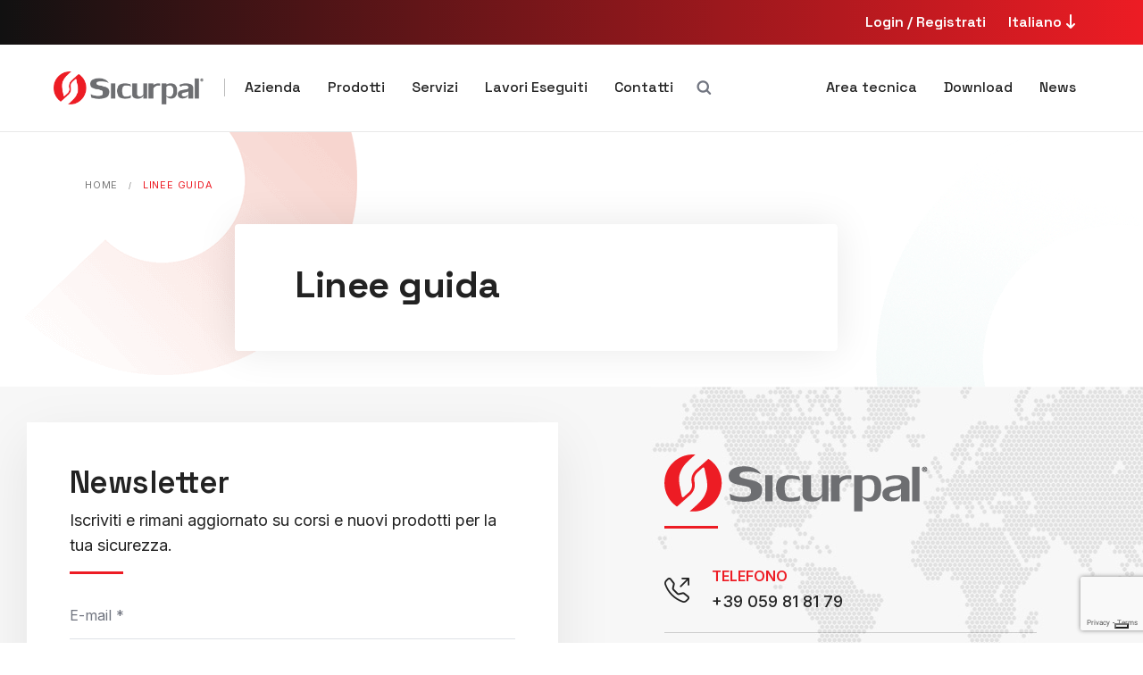

--- FILE ---
content_type: text/html; charset=UTF-8
request_url: https://www.sicurpal.it/it/leggi-e-norme/linee-guida/
body_size: 9538
content:
<!doctype html>
<html class="no-js" lang="it">
	<head>
		<!-- Google Tag Manager -->
		<script>(function(w,d,s,l,i){w[l]=w[l]||[];w[l].push({'gtm.start':
		new Date().getTime(),event:'gtm.js'});var f=d.getElementsByTagName(s)[0],
		j=d.createElement(s),dl=l!='dataLayer'?'&l='+l:'';j.async=true;j.src=
		'https://www.googletagmanager.com/gtm.js?id='+i+dl;f.parentNode.insertBefore(j,f);
		})(window,document,'script','dataLayer','GTM-5JJXS8M');</script>
		<!-- End Google Tag Manager -->

		<meta charset="utf-8">
		<meta http-equiv="X-UA-Compatible" content="IE=edge" />
		<meta name="author" content="">
		<meta name="viewport" content="width=device-width,initial-scale=1.0" />

	    <!-- favicon icon -->
	    <link rel="shortcut icon" href="/assets/img/icons/favicon.png">
	    <link rel="apple-touch-icon" href="/assets/img/icons/apple-touch-icon-57x57.png">
	    <link rel="apple-touch-icon" sizes="72x72" href="/assets/img/icons/apple-touch-icon-72x72.png">
	    <link rel="apple-touch-icon" sizes="114x114" href="/assets/img/icons/apple-touch-icon-114x114.png">


						<title>Linee guida</title>
				<meta name="description" content="Linee guida" />
				
<link rel="preconnect" href="https://fonts.googleapis.com">
<link rel="preconnect" href="https://fonts.gstatic.com" crossorigin>
<link href="https://fonts.googleapis.com/css2?family=Inter:wght@100..900&family=Space+Grotesk:wght@300..700&display=swap" rel="stylesheet">

<link rel="stylesheet" href="/assets/css/vendors.min.css"/>
<link rel="stylesheet" href="/assets/css/icon.min.css"/>
<link rel="stylesheet" href="/assets/css/style.min.css"/>
<link rel="stylesheet" href="/assets/css/responsive.min.css"/>
<link rel="stylesheet" href="/assets/css/sicurpal.min.css"/>
<link rel="stylesheet" href="/assets/css/marker.min.css"/>


		<script type="text/javascript" src="/assets/js/jquery.js"></script>

		<link rel="alternate" hreflang="it" href="https://www.sicurpal.it/it/leggi-e-norme/linee-guida/" /><link rel="alternate" hreflang="en" href="https://www.sicurpal.it/en/f-a-q/guidelines/" /><link rel="alternate" hreflang="fr" href="https://www.sicurpal.it/fr/f-a-q/lignes-directrices/" /><link rel="alternate" hreflang="de" href="https://www.sicurpal.it/de/f-a-q/richtlinien/" /><link rel="alternate" hreflang="es" href="https://www.sicurpal.it/es/leggi-e-norme/linee-guida/" />		<link rel="canonical" href="https://www.sicurpal.it/it/leggi-e-norme/linee-guida/" />
				<script type="application/ld+json">
			{
				"@context" : "http://schema.org",
				"@type" : "WebSite",
				"name" : "Sicurpal",
				"alternateName" : "Sicurpal",
				"url" : "https://www.sicurpal.it/"
			}
		</script>
		<div id="head_end">
			
<link type="text/css" rel="stylesheet" href="/assets/cache/css/f0fcc4a2be3b70ba21d716411b6ce3ad.moduli.css?ts=1764865524">
		</div>
	</head>
	<body  class="linee-guida" data-mobile-nav-style="full-screen-menu" data-mobile-nav-bg-color="#ffffff" class="overflow-x-hidden"> 
		<!-- Google Tag Manager (noscript) -->
		<noscript><iframe src="https://www.googletagmanager.com/ns.html?id=GTM-5JJXS8M"
		height="0" width="0" style="display:none;visibility:hidden"></iframe></noscript>
		<!-- End Google Tag Manager (noscript) -->
		<header class="header-with-topbar">
	<div class="header-top-bar top-bar-dark bg-dark-gray bg-gradient-theme-template">
		<div class="container-fluid">
			<div class="row g-0 h-50px align-items-center m-0">
				<div class="col-md-7 text-center text-md-start">
					<!--<span class="widget fs-14 me-5px text-white d-none d-md-inline-block fw-500">Linee vita sistemi anticaduta</span>-->
				</div>
				<div class="col-lg-5 col-md-4 text-end d-flex justify-content-end">
					<a href="https://auth.sicurpal.it/it/?returnurl=www.sicurpal.it/it/leggi-e-norme/linee-guida/" class="widget fs-16 text-white alt-font fw-600 me-25px md-me-20px text-dark-gray text-end">
						Login / Registrati
					</a>
					
					<div class="header-language-icon widget fs-16 text-white alt-font fw-600 me-25px md-me-20px">
						<div class="header-language dropdown text-white">
							<a href="javascript:void(0);" class="text-white">
								<!--<img src="/assets/img/country-flag-16X16/ita.png" class="me-5px" data-no-retina=""/>-->
								Italiano  <span class="btn-icon"><i class="fa-solid fa-arrow-down-long text-white"></i></span>
							</a>
							<ul class="language-dropdown alt-font">
								<li ><a href="/en/f-a-q/guidelines/" title="Inglese"><span class="icon-country"><img src="/assets/img/country-flag-16X16/en.png" alt="" data-no-retina=""/></span> Inglese</a></li><li ><a href="/fr/f-a-q/lignes-directrices/" title="Francese"><span class="icon-country"><img src="/assets/img/country-flag-16X16/fr.png" alt="" data-no-retina=""/></span> Francese</a></li><li ><a href="/de/f-a-q/richtlinien/" title="Tedesco"><span class="icon-country"><img src="/assets/img/country-flag-16X16/de.png" alt="" data-no-retina=""/></span> Tedesco</a></li><li ><a href="/es/leggi-e-norme/linee-guida/" title="Spagnolo"><span class="icon-country"><img src="/assets/img/country-flag-16X16/es.png" alt="" data-no-retina=""/></span> Spagnolo</a></li> 
							</ul>
						</div>
					</div>
					
				</div>
			</div>
		</div>
	</div>
	<nav class="navbar navbar-expand-lg header-light bg-white header-reverse border-bottom border-color-transparent-dark-very-light">
		<div class="container-fluid">
			<div class="col-auto col-lg-2 menu-logo">
				<a class="navbar-brand" href="/it/">
					<img src="/assets/img/logo.png" alt="Sicurpal Srl" class="default-logo"/>
					<img src="/assets/img/logo.png" alt="Sicurpal Srl" class="alt-logo"/>
					<img src="/assets/img/logo.png" alt="Sicurpal Srl" class="mobile-logo"/> 
				</a>
			</div>
			<div class="col-auto col-lg-10 menu-order">
				<a href="https://auth.sicurpal.it/it/?returnurl=www.sicurpal.it/it/leggi-e-norme/linee-guida/" class="text-center btn-accedi-mobile align-self-center">
					<i class="bi bi-person"></i>
				</a>

				<div class="search-mobile">
	                <div class="header-icon">
	                    <div class="header-search-icon icon">
							<a href="#" class="search-form-icon header-search-form fw-600">
								<i class="feather icon-feather-search fs-18 alt-font fw-600 align-middle me-5px ps-10px xl-me-0"></i><span class="align-middle d-none d-xxl-inline-block"></span>
							</a> 
							<div class="search-form-wrapper">
								<button title="Close" type="button" class="search-close">×</button>
								<form id="search-form" role="search" method="GET" class="search-form text-left" action="/it/ricerca/">
									<div class="search-form-box">
										<input class="search-input typeahead" id="search-form-input5e219ef164995" placeholder="Cerca nel sito" name="q" value="" type="text" autocomplete="off"/>
										<button type="submit" class="search-button">
											<i class="feather icon-feather-search" aria-hidden="true"></i> 
										</button>
									</div>
								</form>
							</div>
						</div>
	                </div>
	            </div>


				<button class="navbar-toggler float-start" type="button" data-bs-toggle="collapse" data-bs-target="#navbarNav" aria-controls="navbarNav" aria-label="Toggle navigation">
					<span class="navbar-toggler-line"></span>
					<span class="navbar-toggler-line"></span>
					<span class="navbar-toggler-line"></span>
					<span class="navbar-toggler-line"></span>
				</button>
			
				<div class="collapse navbar-collapse justify-content-between" id="navbarNav" > 
					<ul class="navbar-nav navbar-left justify-content-end alt-font menu-primario">


						<!--  MOBILE-->
						<li class="nav-item menu-visible-mobile">
							<a href="/it/" title="Sicurpal Srl">
								<img src="/assets/img/logo.png" alt="" class="mobile-logo mb-15px" style="max-height: 40px;"/> 
							</a>
						</li>
						<li class="nav-item dropdown simple-dropdown menu-visible-mobile">
							<div class="d-flex justify-content-end">
								<a  href="/en/f-a-q/guidelines/" title="Inglese" class="mobile-flag"><span class="icon-country"><img src="/assets/img/country-flag-16X16/en.png" alt="" data-no-retina=""/></span></a><a  href="/fr/f-a-q/lignes-directrices/" title="Francese" class="mobile-flag"><span class="icon-country"><img src="/assets/img/country-flag-16X16/fr.png" alt="" data-no-retina=""/></span></a><a  href="/de/f-a-q/richtlinien/" title="Tedesco" class="mobile-flag"><span class="icon-country"><img src="/assets/img/country-flag-16X16/de.png" alt="" data-no-retina=""/></span></a><a  href="/es/leggi-e-norme/linee-guida/" title="Spagnolo" class="mobile-flag"><span class="icon-country"><img src="/assets/img/country-flag-16X16/es.png" alt="" data-no-retina=""/></span></a>
							</div>
						</li>

						<!-- end mobile -->

						
							
							
								
								<li class="nav-item dropdown simple-dropdown" -if="$item['tipologia']=='Dropdown'">
									<a href="#" hreflang='it' class="nav-link">Azienda</a>
									<i class="fa-solid fa-angle-down dropdown-toggle" id="navbarDropdownMenuLink19" role="button" data-bs-toggle="dropdown" aria-expanded="false"></i>
									<ul class="dropdown-menu" aria-labelledby="navbarDropdownMenuLink19"> 
										<li class="dropdown" >
											
											
												<a href="/it/chisiamo/" hreflang='it'>Chi siamo</a>
											
										</li><li class="dropdown" >
											
											
												<a href="/it/mission/" hreflang='it'>Mission</a>
											
										</li><li class="dropdown" >
											
											
												<a href="/it/certificazioni/" hreflang='it'>Certificazioni e Associazioni</a>
											
										</li><li class="dropdown" >
											
											
												<a href="/it/sistema-qualita/" hreflang='it'>Politica aziendale gestione qualit&agrave;</a>
											
										</li><li class="dropdown" >
											
											
												<a href="/it/le-nostre-linee-vita-storiche/" hreflang='it'>Linee vita storiche</a>
											
										</li> 
									</ul>
								</li>
								

							
						
							
								<!-- prodotti desktop --><li class="nav-item dropdown submenu menu-visible-desktop submenu-tab">
    
        <a href="javascript:void(0);" class="nav-link">Prodotti</a>
        <i class="fa-solid fa-angle-down dropdown-toggle" id="navbarDropdownMenuLink6" role="button" data-bs-toggle="dropdown" aria-expanded="false"></i>
        <div class="dropdown-menu submenu-content" aria-labelledby="navbarDropdownMenuLink6"> 
            
            <div class="row g-0" >
                <div class="col tab-style-03">
                    <ul class="nav nav-tabs justify-content-center text-center border-color-light-gray mb-2">
                        <li class="nav-item" >
                            <a class="nav-link nav-submenutab tabstyle" data-bs-toggle="tab" href="#tab_third29" hreflang='it' aria-selected="true" role="tab">Sistemi anticaduta individuali</a>
                        </li><li class="nav-item" >
                            <a class="nav-link nav-submenutab tabstyle" data-bs-toggle="tab" href="#tab_third30" hreflang='it' aria-selected="true" role="tab">Sistemi anticaduta collettivi</a>
                        </li><li class="nav-item" >
                            <a class="nav-link nav-submenutab tabstyle" data-bs-toggle="tab" href="#tab_third31" hreflang='it' aria-selected="true" role="tab">Attrezzatura e accessori</a>
                        </li>       
                    </ul>
                    <div class="tab-content">
                        
                            <div class="tab-pane fade in" id="tab_third29">
                                <div class="d-lg-flex mega-menu w-100">
                                    
                                        <ul class="col" >
                                            <li class="subtitle-menu">Ancoraggi puntuali fissi</li>
                                            
                                                <li class="link-tab" >
                                                    <a href="/it/prodotti/sistemi-anticaduta-individuali/ancoraggi-puntuali-fissi/dispositivi-tipo-a/gamma-infinity/" hreflang='it'>Infinity - Double Infinity - Big Infinity</a>
                                                </li><li class="link-tab" >
                                                    <a href="/it/prodotti/sistemi-anticaduta-individuali/ancoraggi-puntuali-fissi/dispositivi-tipo-a/fusion/" hreflang='it'>Fusion</a>
                                                </li><li class="link-tab" >
                                                    <a href="/it/prodotti/sistemi-anticaduta-individuali/ancoraggi-puntuali-fissi/dispositivi-tipo-a/st8/" hreflang='it'>ST8</a>
                                                </li><li class="link-tab" >
                                                    <a href="/it/prodotti/sistemi-anticaduta-individuali/ancoraggi-puntuali-fissi/dispositivi-tipo-a/stc/" hreflang='it'>STC</a>
                                                </li><li class="link-tab" >
                                                    <a href="/it/prodotti/sistemi-anticaduta-individuali/ancoraggi-puntuali-fissi/dispositivi-tipo-a/str/" hreflang='it'>STR</a>
                                                </li><li class="link-tab" >
                                                    <a href="/it/prodotti/sistemi-anticaduta-individuali/ancoraggi-puntuali-fissi/dispositivi-tipo-a/plam/" hreflang='it'>Plam</a>
                                                </li><li class="link-tab" >
                                                    <a href="/it/prodotti/sistemi-anticaduta-individuali/ancoraggi-puntuali-fissi/dispositivi-tipo-a/" hreflang='it'>Tutti i prodotti</a>
                                                </li>
                                            
                                        </ul><ul class="col" >
                                            <li class="subtitle-menu">Ancoraggi Temporanei</li>
                                            
                                                <li class="link-tab" >
                                                    <a href="/it/prodotti/sistemi-anticaduta-individuali/ancoraggi-temporanei/tripodi-portatili/" hreflang='it'>Tripodi</a>
                                                </li><li class="link-tab" >
                                                    <a href="/it/prodotti/sistemi-anticaduta-individuali/ancoraggi-temporanei/gruette/" hreflang='it'>Gruette</a>
                                                </li><li class="link-tab" >
                                                    <a href="/it/prodotti/sistemi-anticaduta-individuali/ancoraggi-temporanei/linee-vita-e-ancoraggi-mobili/" hreflang='it'>Linee vita e Ancoraggi mobili</a>
                                                </li>
                                            
                                        </ul><ul class="col" >
                                            <li class="subtitle-menu">Linee Vita</li>
                                            
                                                <li class="link-tab" >
                                                    <a href="/it/prodotti/sistemi-anticaduta-individuali/linee-vita/linee-vita-da-lamiera/" hreflang='it'>Linea vita da lamiera</a>
                                                </li><li class="link-tab" >
                                                    <a href="/it/prodotti/sistemi-anticaduta-individuali/linee-vita/linea-vita-invisibile/" hreflang='it'>Linea vita invisibile</a>
                                                </li><li class="link-tab" >
                                                    <a href="/it/prodotti/sistemi-anticaduta-individuali/linee-vita/linea-vita-pbs-pbsc-pbsx/" hreflang='it'>Linea vita bassa resistenza strutturale</a>
                                                </li><li class="link-tab" >
                                                    <a href="/it/prodotti/sistemi-anticaduta-individuali/linee-vita/linea-vita-basic-e-shed-line/" hreflang='it'>Linea vita Basic e Shed Line</a>
                                                </li><li class="link-tab" >
                                                    <a href="/it/prodotti/sistemi-anticaduta-individuali/linee-vita/linea-vita-slim/" hreflang='it'>Linea vita Sicurslim</a>
                                                </li><li class="link-tab" >
                                                    <a href="/it/prodotti/sistemi-anticaduta-individuali/linee-vita/linea-vita-per-applicazioni-speciali/" hreflang='it'>Applicazioni speciali</a>
                                                </li>
                                            
                                        </ul><ul class="col" >
                                            <li class="subtitle-menu">Binari Anticaduta</li>
                                            
                                                <li class="link-tab" >
                                                    <a href="/it/prodotti/sistemi-anticaduta-individuali/binario/linee-vita-a-binario/binario-alurail-s/" hreflang='it'>Binario Alurail S</a>
                                                </li><li class="link-tab" >
                                                    <a href="/it/prodotti/sistemi-anticaduta-individuali/binario/linee-vita-a-binario/binario-alurail-l/" hreflang='it'>Binario Alurail L</a>
                                                </li><li class="link-tab" >
                                                    <a href="/it/prodotti/sistemi-anticaduta-individuali/binario/linee-vita-a-binario/binario-harken/" hreflang='it'>Binario Harken</a>
                                                </li>
                                            
                                        </ul><ul class="col" >
                                            <li class="subtitle-menu">Ancoraggi a gravit&agrave;</li>
                                            
                                                <li class="link-tab" >
                                                    <a href="/it/prodotti/sistemi-anticaduta-individuali/ancoraggi-temporanei/ancoraggi-a-corpo-morto-a-gravita/sicur-anchor-f/" hreflang='it'>Anchor F</a>
                                                </li>
                                            
                                        </ul>
                                    
                                </div> 
                            </div>
                        
                            <div class="tab-pane fade in" id="tab_third30">
                                <div class="d-lg-flex mega-menu w-100">
                                    
                                        <ul class="col" >
                                            <li class="subtitle-menu">Parapetti</li>
                                            
                                                <li class="link-tab" >
                                                    <a href="/it/prodotti/sistemi-anticaduta-collettivi/parapetti/alu-guard-a-parete/" hreflang='it'>ALU-GUARD a parete</a>
                                                </li><li class="link-tab" >
                                                    <a href="/it/prodotti/sistemi-anticaduta-collettivi/parapetti/alu-guard-a-pavimento/" hreflang='it'>ALU-GUARD a pavimento</a>
                                                </li><li class="link-tab" >
                                                    <a href="/it/prodotti/sistemi-anticaduta-collettivi/parapetti/alu-guard-su-lamiera/" hreflang='it'>ALU-GUARD su lamiera</a>
                                                </li><li class="link-tab" >
                                                    <a href="/it/prodotti/sistemi-anticaduta-collettivi/parapetti/alu-guard-autoportante/" hreflang='it'>ALU-GUARD autoportante</a>
                                                </li>
                                            
                                        </ul><ul class="col" >
                                            <li class="subtitle-menu">Passerelle</li>
                                            
                                                <li class="link-tab" >
                                                    <a href="/it/prodotti/sistemi-anticaduta-collettivi/passerelle-e-camminamenti/passerelle-sicurpal/" hreflang='it'>Passerelle Sicurpal</a>
                                                </li><li class="link-tab" >
                                                    <a href="/it/prodotti/sistemi-anticaduta-collettivi/passerelle-e-camminamenti/passerelle-a-scavalco/" hreflang='it'>Passerelle a scavalco</a>
                                                </li><li class="link-tab" >
                                                    <a href="/it/prodotti/sistemi-anticaduta-collettivi/passerelle-e-camminamenti/camminamenti-in-mandorlato/" hreflang='it'>Camminamenti</a>
                                                </li>
                                            
                                        </ul><ul class="col" >
                                            <li class="subtitle-menu">Scale</li>
                                            
                                                <li class="link-tab" >
                                                    <a href="/it/prodotti/scale/scale-di-sicurezza-a-gabbia/" hreflang='it'>Scale a gabbia</a>
                                                </li><li class="link-tab" >
                                                    <a href="/it/prodotti/scale/scale-ad-appoggio/scale-ad-appoggio/scale-ad-appoggio/" hreflang='it'>Scale ad appoggio</a>
                                                </li><li class="link-tab" >
                                                    <a href="/it/prodotti/scale/scale-ad-appoggio/scale-ad-appoggio/scale-verticali-con-maniglioni/" hreflang='it'>Scala con maniglioni</a>
                                                </li><li class="link-tab" >
                                                    <a href="/it/prodotti/scale/scale-ad-appoggio/scale-ad-appoggio/scale-con-corrimano/" hreflang='it'>Scale con corrimano</a>
                                                </li>
                                            
                                        </ul><ul class="col" >
                                            <li class="subtitle-menu">Linee Vita Verticali</li>
                                            
                                                <li class="link-tab" >
                                                    <a href="/it/prodotti/scale/linee-vita-verticali/linee-vita-verticali/" hreflang='it'>Linee Vita Verticali a cavo</a>
                                                </li><li class="link-tab" >
                                                    <a href="/it/prodotti/scale/scale-anticaduta-verticali/scale-anticaduta/scale-anticaduta/" hreflang='it'>Scala anticaduta verticale</a>
                                                </li>
                                            
                                        </ul><ul class="col" >
                                            <li class="subtitle-menu">Reti</li>
                                            
                                                <li class="link-tab" >
                                                    <a href="/it/prodotti/sistemi-anticaduta-collettivi/剥瑩/reti-anticaduta/" hreflang='it'>Reti anticaduta</a>
                                                </li>
                                            
                                        </ul>
                                    
                                </div> 
                            </div>
                        
                            <div class="tab-pane fade in" id="tab_third31">
                                <div class="d-lg-flex mega-menu w-100">
                                    
                                        <ul class="col" >
                                            <li class="subtitle-menu">Accessori per il fissaggio</li>
                                            
                                                <li class="link-tab" >
                                                    <a href="/it/prodotti/accessori/materiale-per-il-montaggio/sistemi-di-fissaggio/kit-bulloneria/" hreflang='it'>Kit bulloneria</a>
                                                </li><li class="link-tab" >
                                                    <a href="/it/prodotti/accessori/materiale-per-il-montaggio/sistemi-di-fissaggio/barre-filettate/" hreflang='it'>Barre filettate</a>
                                                </li><li class="link-tab" >
                                                    <a href="/it/prodotti/accessori/materiale-per-il-montaggio/sistemi-di-fissaggio/viti-strutturali/" hreflang='it'>Viti strutturali per legno</a>
                                                </li><li class="link-tab" >
                                                    <a href="/it/prodotti/accessori/materiale-per-il-montaggio/sistemi-di-fissaggio/ancoranti-chimici/" hreflang='it'>Ancoranti chimici</a>
                                                </li><li class="link-tab" >
                                                    <a href="/it/prodotti/accessori/materiale-per-il-montaggio/sistemi-di-fissaggio/contropiatti/" hreflang='it'>Contropiatti</a>
                                                </li><li class="link-tab" >
                                                    <a href="/it/prodotti/accessori/materiale-per-il-montaggio/sistemi-di-fissaggio/piastre-di-ripartizione/" hreflang='it'>Piastre di ripartizione</a>
                                                </li><li class="link-tab" >
                                                    <a href="/it/prodotti/accessori/materiale-per-il-montaggio/sistemi-di-fissaggio/" hreflang='it'>Tutti i prodotti</a>
                                                </li>
                                            
                                        </ul><ul class="col" >
                                            <li class="subtitle-menu">Accessori per impermeabilizzazione</li>
                                            
                                                <li class="link-tab" >
                                                    <a href="/it/prodotti/accessori/materiale-per-il-montaggio/impermeabilizzazione/converse/" hreflang='it'>Converse</a>
                                                </li><li class="link-tab" >
                                                    <a href="/it/prodotti/accessori/materiale-per-il-montaggio/impermeabilizzazione/guaine-e-sigillanti/" hreflang='it'>Guaine e sigillanti</a>
                                                </li>
                                            
                                        </ul><ul class="col" >
                                            <li class="subtitle-menu">Attrezzatura</li>
                                            
                                                <li class="link-tab" >
                                                    <a href="/it/prodotti/accessori/materiale-per-il-montaggio/sistemi-per-il-montaggio-e-il-collaudo/" hreflang='it'>Montaggio</a>
                                                </li><li class="link-tab" >
                                                    <a href="/it/prodotti/accessori/materiale-per-il-montaggio/sistemi-per-il-montaggio-e-il-collaudo/" hreflang='it'>Collaudo</a>
                                                </li><li class="link-tab" >
                                                    <a href="/it/prodotti/accessori/parapiccioni/" hreflang='it'>Parapiccioni</a>
                                                </li>
                                            
                                        </ul><ul class="col" >
                                            <li class="subtitle-menu">DPI</li>
                                            
                                                <li class="link-tab" >
                                                    <a href="/it/prodotti/d-p-i/imbracature/imbracature/" hreflang='it'>Imbraghi</a>
                                                </li><li class="link-tab" >
                                                    <a href="/it/prodotti/d-p-i/caschi/caschi/" hreflang='it'>Caschi</a>
                                                </li><li class="link-tab" >
                                                    <a href="/it/prodotti/d-p-i/cordini/" hreflang='it'>Cordini</a>
                                                </li><li class="link-tab" >
                                                    <a href="/it/prodotti/d-p-i/dispositivi-anticaduta/" hreflang='it'>Anticaduta</a>
                                                </li><li class="link-tab" >
                                                    <a href="/it/prodotti/d-p-i/discensori/" hreflang='it'>Discensori</a>
                                                </li><li class="link-tab" >
                                                    <a href="/it/prodotti/d-p-i/bloccanti/" hreflang='it'>Bloccanti</a>
                                                </li><li class="link-tab" >
                                                    <a href="/it/prodotti/d-p-i/" hreflang='it'>Tutti i prodotti</a>
                                                </li>
                                            
                                        </ul>
                                    
                                </div> 
                            </div>
                         
                    </div>
                </div>
            </div>
            
        </div> 
    
</li><!-- prodotti desktop --><li class="nav-item dropdown submenu menu-visible-mobile">
    
        <a href="javascript:void(0);" class="nav-link">Prodotti</a>
        <i class="fa-solid fa-angle-down dropdown-toggle" id="navbarDropdownMenuLink2" role="button" data-bs-toggle="dropdown" aria-expanded="false"></i>
        <div class="dropdown-menu submenu-content" aria-labelledby="navbarDropdownMenuLink2">
            <div class="row g-0" >
                <div class="col-12 tab-style-03">
                    <div class="row d-lg-flex mega-menu w-100" >
                        <ul class="col">
                            <li class="subtitle-menu">Sistemi anticaduta individuali</li>
                            <li class="link-tab" >
                                <a href="/it/prodotti/sistemi-anticaduta-individuali/ancoraggi-puntuali-fissi/" hreflang='it'>Ancoraggi puntuali fissi</a>
                            </li><li class="link-tab" >
                                <a href="/it/prodotti/sistemi-anticaduta-individuali/ancoraggi-temporanei/" hreflang='it'>Ancoraggi Temporanei</a>
                            </li><li class="link-tab" >
                                <a href="/it/prodotti/sistemi-anticaduta-individuali/linee-vita/" hreflang='it'>Linee Vita</a>
                            </li><li class="link-tab" >
                                <a href="/it/prodotti/sistemi-anticaduta-individuali/binario/linee-vita-a-binario/" hreflang='it'>Binari Anticaduta</a>
                            </li><li class="link-tab" >
                                <a href="/it/prodotti/sistemi-anticaduta-individuali/ancoraggi-temporanei/ancoraggi-a-corpo-morto-a-gravita/" hreflang='it'>Ancoraggi a gravit&agrave;</a>
                            </li>
                        </ul>
                    </div><div class="row d-lg-flex mega-menu w-100" >
                        <ul class="col">
                            <li class="subtitle-menu">Sistemi anticaduta collettivi</li>
                            <li class="link-tab" >
                                <a href="/it/prodotti/sistemi-anticaduta-collettivi/parapetti/" hreflang='it'>Parapetti</a>
                            </li><li class="link-tab" >
                                <a href="/it/prodotti/sistemi-anticaduta-collettivi/passerelle-e-camminamenti/" hreflang='it'>Passerelle</a>
                            </li><li class="link-tab" >
                                <a href="/it/prodotti/scale/" hreflang='it'>Scale</a>
                            </li><li class="link-tab" >
                                <a href="/it/prodotti/scale/linee-vita-verticali/" hreflang='it'>Linee Vita Verticali</a>
                            </li><li class="link-tab" >
                                <a href="/it/prodotti/sistemi-anticaduta-collettivi/passerelle-camminamenti-e-reti/reti-di-sicurezza/" hreflang='it'>Reti</a>
                            </li>
                        </ul>
                    </div><div class="row d-lg-flex mega-menu w-100" >
                        <ul class="col">
                            <li class="subtitle-menu">Attrezzatura e accessori</li>
                            <li class="link-tab" >
                                <a href="/it/prodotti/accessori/materiale-per-il-montaggio/sistemi-di-fissaggio/" hreflang='it'>Accessori per il fissaggio</a>
                            </li><li class="link-tab" >
                                <a href="/it/prodotti/accessori/materiale-per-il-montaggio/impermeabilizzazione/" hreflang='it'>Accessori per impermeabilizzazione</a>
                            </li><li class="link-tab" >
                                <a href="/it/prodotti/accessori/materiale-per-il-montaggio/sistemi-per-il-montaggio-e-il-collaudo/" hreflang='it'>Attrezzatura</a>
                            </li><li class="link-tab" >
                                <a href="/it/prodotti/d-p-i/" hreflang='it'>DPI</a>
                            </li>
                        </ul>
                    </div>
                </div>
            </div>
        </div> 
    
</li>
							
							
						
							
							
								
								<li class="nav-item dropdown simple-dropdown" -if="$item['tipologia']=='Dropdown'">
									<a href="#" hreflang='it' class="nav-link">Servizi</a>
									<i class="fa-solid fa-angle-down dropdown-toggle" id="navbarDropdownMenuLink28" role="button" data-bs-toggle="dropdown" aria-expanded="false"></i>
									<ul class="dropdown-menu" aria-labelledby="navbarDropdownMenuLink28"> 
										<li class="dropdown" >
											
											
												<a href="/it/sicurform-formazione/servizi-ai-clienti/" hreflang='it'>Servizi ai clienti</a>
											
										</li><li class="dropdown" >
											
											
												<a href="/it/sicurform-formazione/qualifica-uni-11900/" hreflang='it'>Qualifica Installatore UNI 11900</a>
											
										</li><li class="dropdown" >
											
											
												<a href="/it/sicurform-formazione/corsi-sicurform/" hreflang='it'>Corsi</a>
											
										</li> 
									</ul>
								</li>
								

							
						
							
							
								
								
								<li class="nav-item" >
									
									
										<a href="/it/progetti/" hreflang='it' class="nav-link single-link">
											Lavori Eseguiti	
										</a> 
									
								</li>

							
						
							
							
								
								<li class="nav-item dropdown simple-dropdown" -if="$item['tipologia']=='Dropdown'">
									<a href="#" hreflang='it' class="nav-link">Contatti</a>
									<i class="fa-solid fa-angle-down dropdown-toggle" id="navbarDropdownMenuLink7" role="button" data-bs-toggle="dropdown" aria-expanded="false"></i>
									<ul class="dropdown-menu" aria-labelledby="navbarDropdownMenuLink7"> 
										<li class="dropdown" >
											
											
												<a href="/it/dove-siamo/" hreflang='it'>Contattaci</a>
											
										</li><li class="dropdown" >
											
											
												<a href="/it/richiedi-preventivo/" hreflang='it'>Richiedi un preventivo</a>
											
										</li><li class="dropdown" >
											
											
												<a href="/it/rivenditori/" hreflang='it'>Commerciali di zona</a>
											
										</li><li class="dropdown" >
											
											
												<a href="/it/lavora-con-noi/" hreflang='it'>Lavora con noi</a>
											
										</li> 
									</ul>
								</li>
								

							
						
						<li class="nav-item">
							<div class="header-search-icon icon d-none d-md-flex">
								<a href="#" class="search-form-icon header-search-form fw-600">
									<i class="feather icon-feather-search fs-18 alt-font fw-600 align-middle me-5px ps-10px xl-me-0"></i><span class="align-middle d-none d-xxl-inline-block"></span>
								</a> 
								<div class="search-form-wrapper">
									<button title="Close" type="button" class="search-close">×</button>
									<form id="search-form" role="search" method="GET" class="search-form text-left" action="/it/ricerca/">
										<div class="search-form-box">
											<input class="search-input typeahead" id="search-form-input5e219ef164995" placeholder="Cerca nel sito" name="q" value="" type="text" autocomplete="off"/>
											<button type="submit" class="search-button">
												<i class="feather icon-feather-search" aria-hidden="true"></i> 
											</button>
										</div>
									</form>
								</div>
							</div> 
						</li>
					</ul>
					<ul class="navbar-nav navbar-right justify-content-start alt-font menu-secondario">
	
		
		
			<li class="nav-item dropdown submenu" >
				<a href="#" hreflang='it' class="nav-link">Area tecnica</a>
				<i class="fa-solid fa-angle-down dropdown-toggle" id="navbarDropdownMenuLink64" role="button" data-bs-toggle="dropdown" aria-expanded="false"></i>
				<div class="dropdown-menu submenu-content" aria-labelledby="navbarDropdownMenuLink64">
					<div class="row g-0">
						<div class="col-12 tab-style-03">
							<div class="row d-lg-flex mega-menu w-100" >
								<ul class="col" >
									
									
										<li class="subtitle-menu">Leggi e Norme</li>
										
											<li class="link-tab" >
												
												
													<a href="/it/leggi-e-norme/leggi-nazionali/" hreflang='it'>Leggi Nazionali</a>
												
											</li><li class="link-tab" >
												
												
													<a href="/it/leggi-e-norme/leggi-regionali/" hreflang='it'>Leggi Regionali</a>
												
											</li><li class="link-tab" >
												
												
													<a href="/it/leggi-e-norme/norme-tecniche/" hreflang='it'>Norme tecniche</a>
												
											</li><li class="link-tab" >
												
												
													<a href="/it/leggi-e-norme/obblighi-e-responsabilita/" hreflang='it'>Obblighi e responsabilit&agrave;</a>
												
											</li>
										
									
								</ul><ul class="col" >
									
									
										<li class="subtitle-menu">FAQ</li>
										
											<li class="link-tab" >
												
												
													<a href="/it/leggi-e-norme/faq/" hreflang='it'>Domande e risposte</a>
												
											</li>
										
									
								</ul><ul class="col" >
									
									
										<li class="subtitle-menu">Glossario</li>
										
											<li class="link-tab" >
												
												
													<a href="/it/leggi-e-norme/glossario/" hreflang='it'>Glossario terminologie</a>
												
											</li>
										
									
								</ul>
							</div>
						</div>
					</div>
				</div> 
			</li>
			
            
		
	
		
		
			
			<li class="nav-item dropdown simple-dropdown" -if="$item['tipologia']=='Dropdown'">
                <a href="#" hreflang='it' class="nav-link">Download</a>
                <i class="fa-solid fa-angle-down dropdown-toggle" id="navbarDropdownMenuLink77" role="button" data-bs-toggle="dropdown" aria-expanded="false"></i>
                <ul class="dropdown-menu menu-simple" aria-labelledby="navbarDropdownMenuLink77" > 
					<li class="dropdown" >
						
						
							<a href="/it/download/schede-tecniche/" hreflang='it'>Schede tecniche</a>
						
					</li><li class="dropdown" >
						
						
							<a href="/it/download/manuali/" hreflang='it'>Manuali</a>
						
					</li><li class="dropdown" >
						
						
							<a href="/it/download/voci-di-capitolato/" hreflang='it'>Voci di capitolato</a>
						
					</li><li class="dropdown" >
						
						
							<a href="/it/bim/" hreflang='it'>BIM</a>
						
					</li><li class="dropdown" >
						
						
							<a href="/it/download/catalogo-sicurpal/" hreflang='it'>Catalogo Sicurpal</a>
						
					</li>
				</ul>
            </li>
            
		
	
		
		
			
			<li class="nav-item dropdown simple-dropdown" -if="$item['tipologia']=='Dropdown'">
                <a href="#" hreflang='it' class="nav-link">News</a>
                <i class="fa-solid fa-angle-down dropdown-toggle" id="navbarDropdownMenuLink82" role="button" data-bs-toggle="dropdown" aria-expanded="false"></i>
                <ul class="dropdown-menu menu-simple" aria-labelledby="navbarDropdownMenuLink82" > 
					<li class="dropdown" >
						
						
							<a href="/it/media/fiere-eventi/" hreflang='it'>Fiere & Eventi</a>
						
					</li><li class="dropdown" >
						
						
							<a href="/it/media/press/" hreflang='it'>Press</a>
						
					</li><li class="dropdown" >
						
						
							<a href="/it/media/news/" hreflang='it'>News</a>
						
					</li><li class="dropdown" >
						
						
							<a href="/it/media/video/" hreflang='it'>Video</a>
						
					</li>
				</ul>
            </li>
            
		
	
</ul>				</div>
			</div>

			

		</div>
	</nav>
</header>



<section id="" class="overflow-visible position-relative background-position-left-top background-no-repeat position-relative top-space-margin" style="background-image: url('/assets/img/circle-bg-02.png')">
			<div class="position-absolute right-0px top-30px z-index-minus-1" data-bottom-top="transform: translateY(80px)" data-top-bottom="transform: translateY(-80px)">
				<img src="/assets/img/circle-bg-01.png" alt=""/>
			</div>
			<div class="container-fluid box-layout">
				<div class="row">
					<div class="col-12 breadcrumb breadcrumb-style-01 primary-font mb-2 xs-m-0 xs-pt-0 xs-pb-0  z-index-3">
						
<div class="col-12 breadcrumb breadcrumb-style-01 ">
	<ol class="">
		<li><a href="/">Home</a></li>
							<li><span class="active text-theme">Linee guida</span></li>
						</ol>

	
		<script type="application/ld+json">
		{
			"@context": "http://schema.org",
			"@type": "BreadcrumbList",
			"itemListElement": [{
						"@type": "ListItem",
						"position": 1,
						"item": {
							"name": "Linee guida"
						}
					}]
		}
		</script></div>


					</div>
				</div>
				<div class="row d-flex flex-wrap justify-content-center align-items-center">
					
					<div class="col-12 col-lg-8 col-xl-6" data-anime='{ "el": "childs", "opacity": [0, 1], "translateY": [30, 0], "duration": 600, "delay": 0, "staggervalue": 300, "easing": "easeOutQuad" }'>
						<div class="title-page-text">
							<div class="bg-white border-radius-4px overflow-hidden position-relative box-shadow-double-large z-index-9">
								<div class="title-page-text-padding">
									
									<h1 class="title-page-h1" >
										Linee guida
									</h1>
									
								</div>
							</div>
						</div>
					</div>
				</div>
			</div>
		</section>
		<!-- FORM --><section id="contact" class="bg-very-light-gray background-cover overflow-hidden background-position-right-top background-no-repeat " style="background-image: url('/assets/img/mappa.jpg')">
	<div class="container box-layout ">
		<div class="row justify-content-center">
			<div class="col-lg-6 md-mb-50px contact-form-style-03">
				<div class="ps-8 pe-8 pt-8 pb-6 lg-p-6 xs-p-30px bg-white h-100 box-shadow-quadruple-large" > 
					<div class="h3 text-dark-gray fw-600 alt-font outside-box-right-10 xl-outside-box-right-15 mb-0 pb-2">
						Newsletter					</div>
					
					<div>Iscriviti e rimani aggiornato su corsi e nuovi prodotti per la tua sicurezza.</div>
					<div class="separator-line w-60px h-3px bg-theme text-start mt-3 mb-0"></div>
					<form id="newsletter" action="/form-newsletter_action.php" method="POST"  class="mt-4" enctype="multipart/form-data">
	
<input name="g-recaptcha-response" type="hidden" style="display: none" value=""/>
	<div class="position-relative form-group">
		<input class="ps-0 border-radius-0px border-bottom bg-transparent border-1 bborder-color-transparent-dark-light form-control required js-newsletter_email" type="email" name="email" placeholder="E-mail *" autocomplete="email" tabindex="101"/>
	</div>

	<div class="row justify-content-center">
		<div class="col-12 col-md-12 col-lg-6">
			<div class="position-relative form-group">
				<input class="ps-0 border-radius-0px border-bottom bg-transparent border-1 bborder-color-transparent-dark-light form-control required js-newsletter_nome" type="text" name="nome" placeholder="Nome *" autocomplete="given-name" tabindex="102"/>
			</div>
		</div>
		<div class="col-12 col-md-12 col-lg-6">
			<div class="position-relative form-group ">
				<input class="ps-0 border-radius-0px border-bottom bg-transparent border-1 bborder-color-transparent-dark-light form-control required js-newsletter_cognome" type="text" name="cognome" placeholder="Cognome *" autocomplete="family-name" tabindex="103"/>
			</div>
		</div>
	</div>

	<div class="row justify-content-center">
		<div class="col-12 col-md-12 col-lg-6">
			<div class="position-relative form-group ">
				<input class="ps-0 border-radius-0px border-bottom bg-transparent border-1 bborder-color-transparent-dark-light form-control required js-newsletter_citta" type="text" name="citta" placeholder="Citt&agrave; *" autocomplete="country-name" tabindex="104"/>
			</div>
		</div>
		<div class="col-12 col-md-12 col-lg-6">
			<div class="position-relative form-group ">
				<input class="ps-0 border-radius-0px border-bottom bg-transparent border-1 bborder-color-transparent-dark-light form-control required js-newsletter_professione" type="text" name="professione" placeholder="Professione *" autocomplete="on" tabindex="105"/>
			</div>
		</div>
	</div>

	

<div class="fs-15 text-gray-dark text-small mt-10px pb-20px "><span class="h6">*</span> Campi obbligatori</div>

<div class="position-relative text-start d-inline-block mt-20px">
    <div class="d-flex">
        <input type="checkbox" tabindex="100" id="_MAILER_newsletter" name="_MAILER_newsletter" value="1" class="align-middle required" />
        <strong class="fs-20">* </strong>
        <label class="lead text-left text-dark form-check-label text-small" for="_MAILER_newsletter">
            Dichiaro di voler ricevere la newsletter per rimanere sempre aggiornato sulle novit&agrave; e le notizie di Sicurpal/Sicurform        </label>
    </div>
</div>
<div class="position-relative text-start d-inline-block mt-20px">
    <div class="d-flex">
        <input type="checkbox" tabindex="101" id="_MAILER_privacy" name="_MAILER_privacy" value="1" class="align-middle required" />
        <strong class="fs-20">* </strong>
        <label class="lead text-left text-dark form-check-label text-small" for="_MAILER_privacy">
            Acconsento al trattamento dei dati a norma del regolamento UE 2016/679. 
            <a href="/it/info-privacy/" target="_blank" class="text-decoration-underline fs-15 text-start d-inline-block text-small">
				Informativa completa			</a>
        </label>
    </div>
</div>

	<div class="row pt-2">
		<div class="col-lg-12 d-flex justify-content-end">
			<button class="btn btn-large btn-rounded with-rounded btn-theme btn-box-shadow submit js-newsletter-invia" type="button">
				Invia <span class="bg-white text-dark"><i class="fa-solid fa-arrow-right"></i></span>
			</button>
		</div>
	</div>
	<div class="newsletter_result_ok alert alert-success" role="alert" style="display: none;">Iscrizione alla newsletter avvenuta correttamente</div>
	<div class="newsletter_result_ko_esistente alert alert-warning" role="alert" style="display: none;">Indirizzo email gi&agrave; iscritto alla newsletter</div>
	<div class="newsletter_result_ko alert alert-danger" role="alert" style="display: none;">Iscrizione alla newsletter NON avvenuta correttamente</div>
</form>

				</div>
			</div>
			<div class="col-lg-6">
				<div class="ps-15 pe-15 pt-6 pb-0 lg-p-9 h-100 xs-p-30px">
					<a href="/assets/img/logo.png" class="footer-logo d-inline-block"><img src="/assets/img/logo.png" alt="Sicurpal Srl"/></a>
					<!--<div class="h3 text-dark-gray fw-600 alt-font outside-box-right-10 xl-outside-box-right-15 mb-0 pb-0">
						Contatti					</div>-->
					<div class="separator-line w-60px h-3px bg-theme text-start mt-4 mb-0"></div>
					<div class="row mt-10 md-mt-8">
						<div class="col-12 icon-with-text-style-08 mb-20px" >
							<div class="feature-box feature-box-left-icon-middle border-bottom pb-20px xs-pb-15px border-color-transparent-dark-light">
								<div class="me-25px lh-0px">
									<i class="bi bi-telephone-outbound icon-very-medium text-dark-gray"></i> 
								</div>
								<div class="feature-box-content">
									<span class="text-theme d-block mb-1 fw-600 text-uppercase text-medium">Telefono</span>
									<span class="d-block fw-500 fs-18"><a href="tel:+39059818179" class="text-dark-gray">+39 059 81 81 79</a></span>
								</div>
							</div>
						</div>
						<div class="col-12 icon-with-text-style-08 mb-20px">
							<div class="feature-box feature-box-left-icon-middle border-bottom pb-20px xs-pb-15px border-color-transparent-dark-light">
								<div class="me-25px lh-0px">
									<i class="bi bi-envelope-open icon-very-medium text-dark-gray"></i> 
								</div>
								<div class="feature-box-content">
									<span class="text-theme d-block mb-1 fw-600 text-uppercase text-medium">E-mail</span>
									<span class="d-block fw-500 fs-18"><a href="/cdn-cgi/l/email-protection#214c40534a4455484f4661524842545351404d0f4855" class="text-dark-gray"><span class="__cf_email__" data-cfemail="86ebe7f4ede3f2efe8e1c6f5efe5f3f4f6e7eaa8eff2">[email&#160;protected]</span></a></span>
								</div>
							</div>
						</div>
						<div class="col-12 icon-with-text-style-08">
							<div class="feature-box feature-box-left-icon-middle">
								<div class="me-25px lh-0px">
									<i class="bi bi-geo-alt icon-very-medium text-dark-gray"></i> 
								</div>
								<div class="feature-box-content"> 
									<span class="text-theme d-block mb-1 fw-600 text-uppercase text-medium">Sede legale e operativa</span>
									<span class="text-dark-gray d-block fw-500 fs-18">
										Via dei Mestieri 12 - 41030 Bastiglia (MO) Italy
									</span>
								</div>
							</div>
						</div>
						<div class="col-12 text-end pt-4 xs-mt-1 xs-mb-1">
							<div class="feature-box feature-box-left-icon-middle text-end">
								<a href="/it/dove-siamo/" class="btn btn-large btn-rounded with-rounded btn-theme modulo-cta text-end">
									Contattaci 
									<span class="bg-white text-dark"><i class="fa-solid fa-arrow-right"></i></span>
								</a>
				
							</div>
						</div>
						
						<div class="col-12 mt-30px">
							<span class="text-dark d-block mb-1 fw-600 ">SOCIAL</span>
							<div class="col-lg-12 col-md-12 col-sm-12 text-start elements-social social-icon-style-03 mt-1">
								<ul class="medium-icon">
									<li class="mb-0"><a class="facebook mb-0" href="https://www.facebook.com/Sicurpal/?fref=ts" target="_blank"><i class="fa-brands fa-facebook-f"></i></a></li>
									<li class="mb-0"><a class="youtube  mb-0" href="https://www.youtube.com/channel/UCuSNVtwdQoutbu4XZSL1u3A" target="_blank"><i class="fa-brands fa-youtube"></i></a></li>
									<li class="mb-0"><a class="linkedin  mb-0" href="https://www.linkedin.com/company/sicurpal-srl/" target="_blank"><i class="fa-brands fa-linkedin-in"></i></a></li>
								</ul>
							</div>
						</div>
					</div>
				</div>
			</div>   
		</div>
	</div>
</section><footer class="footer-light half-footer pt-20px">  
	<div class=" container box-layout ">
		<!--<div class="row flex-lg-row flex-column align-items-center">
			<div class="col-auto text-center text-lg-start"> 
				<a href="{{$urllogo}}" class="footer-logo d-inline-block"><img src="{{$urllogo}}" alt="{{$ragsoc}}"/></a>
			</div> 
			<div class="col text-center text-lg-end mt-4">  
				<ul class="footer-navbar fw-500 lh-normal"> 
					<li class="nav-item" bow-each="$item in $items">
						<a href="{{$item['url']}}" {{$item['attr_href']}} class="inner-link nav-link">
							{{$item['nome']}}
						</a>
					</li>
				</ul>
			</div>
		</div>-->
		<div class="row justify-content-center align-items-center">
			<!--<div class="col-12 mb-2">
				<div class="divider-style-03 divider-style-03-01 border-color-transparent-dark-very-light"></div>
			</div>-->
			<div class="col-xl-7 col-md-8 fs-13 text-center text-md-start last-paragraph-no-margin lh-24 order-2 order-md-1 sm-mt-15px">
				 
				<ul class="footer-navbar md-lh-normal"> 
					<li class="nav-item">
						<a  class="nav-link">&copy; Sicurpal Srl - Tutti i diritti riservati</a>
					</li>
					<li class="nav-item">
						<a  class="nav-link">P.IVA 02399900360</a>
					</li>
					<li class="nav-item">
						<a href="/it/info-notelegali/" class="nav-link">
							Note legali						</a>
					</li>
					<li class="nav-item">
						<a href="/it/info-privacy/" class="nav-link" title="" target="_blank">
							Privacy Policy						</a>
					</li>
	        		<li class="nav-item">
	        			<a href="/it/info-cookie/" class="nav-link" title="" target="_blank">
	        				Cookie Policy	        			</a>
	        		</li>
				</ul>
				
			</div>
			<div class="col-xl-5 col-md-4 text-center text-md-end elements-social social-icon-style-08 order-1 order-md-2">
				<img src="/assets/img/tuv.png" class="img-fluid" style="height:80px; margin: 0px;"/>
			</div>
		</div>
		<div class="row">
			<div class="col-12 text-start">
				<div id="newlogic">
					<a href="http://www.newlogic.it" target="_blank" id="firma" class="text-dark opacity-8 fs-11">Web Agency: NewLogic - Digital Agency Modena</a>
				</div>
			</div>
		</div>

	</div>
</footer>		<div class="scroll-progress d-none d-xxl-block">
	<a href="#" class="scroll-top" aria-label="scroll">
		<span class="scroll-text">Scroll</span><span class="scroll-line"><span class="scroll-point"></span></span>
	</a>
</div>

<script data-cfasync="false" src="/cdn-cgi/scripts/5c5dd728/cloudflare-static/email-decode.min.js"></script><script type="text/javascript" src="/assets/js/vendors.min.js"></script>
<script type="text/javascript" src="/assets/js/lazysizes.min.js"></script>
<script type="text/javascript" src="/assets/js/main.js"></script>

<script src="/assets/js/jquery.validate.min.js" type="text/javascript"></script>

<script type="text/javascript">
	$(".form-validate").each(function(){
		$(this).validate();
	});
</script>

<!-- Autocomplete -->
<script src="/assets/libs/autocomplete/typeahead.bundle.min.js" type="text/javascript" charset="utf-8"></script>
<script type="text/javascript" src="/assets/libs/autocomplete/handlebars-v4.2.0.js"></script>
<script src="/assets/libs/autocomplete/search.js?ts=202508081507" type="text/javascript" charset="utf-8"></script>
<script src="/assets/js/vendors/bootstrap.bundle.min.js"></script>		<div id="footer-scripts">
					<script src="https://www.google.com/recaptcha/api.js?render=6Lcb8dsZAAAAABimnVKbbpM_QPWngnAqYb-MR9rZ"></script>
		<script>
			var recaptcha_listener_initializaed = false;
			var recaptcha_list = [];

			window.onload = function(){
				
				function update_recatcha_token(){
					grecaptcha.ready(function() {
						grecaptcha.execute('6Lcb8dsZAAAAABimnVKbbpM_QPWngnAqYb-MR9rZ', {action: 'submit'}).then(function(token) {

							// console.log("token: ",token);
							var items = document.querySelectorAll('form [name=g-recaptcha-response]');
							var index = 0;

							console.log(items);
							
							for(index = 0; item = items[index]; index++){
								item.value = token;
								index++;
							}

						});
					});
				}

				update_recatcha_token();

				setInterval(function(){
					update_recatcha_token();
				},60000);
			}
			
		</script>
		

<script type="text/javascript" src="/assets/cache/js/f0fcc4a2be3b70ba21d716411b6ce3ad.moduli.js?ts=1764865524"></script>
		</div>
	</body>
</html>

--- FILE ---
content_type: text/html; charset=utf-8
request_url: https://www.google.com/recaptcha/api2/anchor?ar=1&k=6Lcb8dsZAAAAABimnVKbbpM_QPWngnAqYb-MR9rZ&co=aHR0cHM6Ly93d3cuc2ljdXJwYWwuaXQ6NDQz&hl=en&v=TkacYOdEJbdB_JjX802TMer9&size=invisible&anchor-ms=20000&execute-ms=15000&cb=321zmt7oxzpk
body_size: 45526
content:
<!DOCTYPE HTML><html dir="ltr" lang="en"><head><meta http-equiv="Content-Type" content="text/html; charset=UTF-8">
<meta http-equiv="X-UA-Compatible" content="IE=edge">
<title>reCAPTCHA</title>
<style type="text/css">
/* cyrillic-ext */
@font-face {
  font-family: 'Roboto';
  font-style: normal;
  font-weight: 400;
  src: url(//fonts.gstatic.com/s/roboto/v18/KFOmCnqEu92Fr1Mu72xKKTU1Kvnz.woff2) format('woff2');
  unicode-range: U+0460-052F, U+1C80-1C8A, U+20B4, U+2DE0-2DFF, U+A640-A69F, U+FE2E-FE2F;
}
/* cyrillic */
@font-face {
  font-family: 'Roboto';
  font-style: normal;
  font-weight: 400;
  src: url(//fonts.gstatic.com/s/roboto/v18/KFOmCnqEu92Fr1Mu5mxKKTU1Kvnz.woff2) format('woff2');
  unicode-range: U+0301, U+0400-045F, U+0490-0491, U+04B0-04B1, U+2116;
}
/* greek-ext */
@font-face {
  font-family: 'Roboto';
  font-style: normal;
  font-weight: 400;
  src: url(//fonts.gstatic.com/s/roboto/v18/KFOmCnqEu92Fr1Mu7mxKKTU1Kvnz.woff2) format('woff2');
  unicode-range: U+1F00-1FFF;
}
/* greek */
@font-face {
  font-family: 'Roboto';
  font-style: normal;
  font-weight: 400;
  src: url(//fonts.gstatic.com/s/roboto/v18/KFOmCnqEu92Fr1Mu4WxKKTU1Kvnz.woff2) format('woff2');
  unicode-range: U+0370-0377, U+037A-037F, U+0384-038A, U+038C, U+038E-03A1, U+03A3-03FF;
}
/* vietnamese */
@font-face {
  font-family: 'Roboto';
  font-style: normal;
  font-weight: 400;
  src: url(//fonts.gstatic.com/s/roboto/v18/KFOmCnqEu92Fr1Mu7WxKKTU1Kvnz.woff2) format('woff2');
  unicode-range: U+0102-0103, U+0110-0111, U+0128-0129, U+0168-0169, U+01A0-01A1, U+01AF-01B0, U+0300-0301, U+0303-0304, U+0308-0309, U+0323, U+0329, U+1EA0-1EF9, U+20AB;
}
/* latin-ext */
@font-face {
  font-family: 'Roboto';
  font-style: normal;
  font-weight: 400;
  src: url(//fonts.gstatic.com/s/roboto/v18/KFOmCnqEu92Fr1Mu7GxKKTU1Kvnz.woff2) format('woff2');
  unicode-range: U+0100-02BA, U+02BD-02C5, U+02C7-02CC, U+02CE-02D7, U+02DD-02FF, U+0304, U+0308, U+0329, U+1D00-1DBF, U+1E00-1E9F, U+1EF2-1EFF, U+2020, U+20A0-20AB, U+20AD-20C0, U+2113, U+2C60-2C7F, U+A720-A7FF;
}
/* latin */
@font-face {
  font-family: 'Roboto';
  font-style: normal;
  font-weight: 400;
  src: url(//fonts.gstatic.com/s/roboto/v18/KFOmCnqEu92Fr1Mu4mxKKTU1Kg.woff2) format('woff2');
  unicode-range: U+0000-00FF, U+0131, U+0152-0153, U+02BB-02BC, U+02C6, U+02DA, U+02DC, U+0304, U+0308, U+0329, U+2000-206F, U+20AC, U+2122, U+2191, U+2193, U+2212, U+2215, U+FEFF, U+FFFD;
}
/* cyrillic-ext */
@font-face {
  font-family: 'Roboto';
  font-style: normal;
  font-weight: 500;
  src: url(//fonts.gstatic.com/s/roboto/v18/KFOlCnqEu92Fr1MmEU9fCRc4AMP6lbBP.woff2) format('woff2');
  unicode-range: U+0460-052F, U+1C80-1C8A, U+20B4, U+2DE0-2DFF, U+A640-A69F, U+FE2E-FE2F;
}
/* cyrillic */
@font-face {
  font-family: 'Roboto';
  font-style: normal;
  font-weight: 500;
  src: url(//fonts.gstatic.com/s/roboto/v18/KFOlCnqEu92Fr1MmEU9fABc4AMP6lbBP.woff2) format('woff2');
  unicode-range: U+0301, U+0400-045F, U+0490-0491, U+04B0-04B1, U+2116;
}
/* greek-ext */
@font-face {
  font-family: 'Roboto';
  font-style: normal;
  font-weight: 500;
  src: url(//fonts.gstatic.com/s/roboto/v18/KFOlCnqEu92Fr1MmEU9fCBc4AMP6lbBP.woff2) format('woff2');
  unicode-range: U+1F00-1FFF;
}
/* greek */
@font-face {
  font-family: 'Roboto';
  font-style: normal;
  font-weight: 500;
  src: url(//fonts.gstatic.com/s/roboto/v18/KFOlCnqEu92Fr1MmEU9fBxc4AMP6lbBP.woff2) format('woff2');
  unicode-range: U+0370-0377, U+037A-037F, U+0384-038A, U+038C, U+038E-03A1, U+03A3-03FF;
}
/* vietnamese */
@font-face {
  font-family: 'Roboto';
  font-style: normal;
  font-weight: 500;
  src: url(//fonts.gstatic.com/s/roboto/v18/KFOlCnqEu92Fr1MmEU9fCxc4AMP6lbBP.woff2) format('woff2');
  unicode-range: U+0102-0103, U+0110-0111, U+0128-0129, U+0168-0169, U+01A0-01A1, U+01AF-01B0, U+0300-0301, U+0303-0304, U+0308-0309, U+0323, U+0329, U+1EA0-1EF9, U+20AB;
}
/* latin-ext */
@font-face {
  font-family: 'Roboto';
  font-style: normal;
  font-weight: 500;
  src: url(//fonts.gstatic.com/s/roboto/v18/KFOlCnqEu92Fr1MmEU9fChc4AMP6lbBP.woff2) format('woff2');
  unicode-range: U+0100-02BA, U+02BD-02C5, U+02C7-02CC, U+02CE-02D7, U+02DD-02FF, U+0304, U+0308, U+0329, U+1D00-1DBF, U+1E00-1E9F, U+1EF2-1EFF, U+2020, U+20A0-20AB, U+20AD-20C0, U+2113, U+2C60-2C7F, U+A720-A7FF;
}
/* latin */
@font-face {
  font-family: 'Roboto';
  font-style: normal;
  font-weight: 500;
  src: url(//fonts.gstatic.com/s/roboto/v18/KFOlCnqEu92Fr1MmEU9fBBc4AMP6lQ.woff2) format('woff2');
  unicode-range: U+0000-00FF, U+0131, U+0152-0153, U+02BB-02BC, U+02C6, U+02DA, U+02DC, U+0304, U+0308, U+0329, U+2000-206F, U+20AC, U+2122, U+2191, U+2193, U+2212, U+2215, U+FEFF, U+FFFD;
}
/* cyrillic-ext */
@font-face {
  font-family: 'Roboto';
  font-style: normal;
  font-weight: 900;
  src: url(//fonts.gstatic.com/s/roboto/v18/KFOlCnqEu92Fr1MmYUtfCRc4AMP6lbBP.woff2) format('woff2');
  unicode-range: U+0460-052F, U+1C80-1C8A, U+20B4, U+2DE0-2DFF, U+A640-A69F, U+FE2E-FE2F;
}
/* cyrillic */
@font-face {
  font-family: 'Roboto';
  font-style: normal;
  font-weight: 900;
  src: url(//fonts.gstatic.com/s/roboto/v18/KFOlCnqEu92Fr1MmYUtfABc4AMP6lbBP.woff2) format('woff2');
  unicode-range: U+0301, U+0400-045F, U+0490-0491, U+04B0-04B1, U+2116;
}
/* greek-ext */
@font-face {
  font-family: 'Roboto';
  font-style: normal;
  font-weight: 900;
  src: url(//fonts.gstatic.com/s/roboto/v18/KFOlCnqEu92Fr1MmYUtfCBc4AMP6lbBP.woff2) format('woff2');
  unicode-range: U+1F00-1FFF;
}
/* greek */
@font-face {
  font-family: 'Roboto';
  font-style: normal;
  font-weight: 900;
  src: url(//fonts.gstatic.com/s/roboto/v18/KFOlCnqEu92Fr1MmYUtfBxc4AMP6lbBP.woff2) format('woff2');
  unicode-range: U+0370-0377, U+037A-037F, U+0384-038A, U+038C, U+038E-03A1, U+03A3-03FF;
}
/* vietnamese */
@font-face {
  font-family: 'Roboto';
  font-style: normal;
  font-weight: 900;
  src: url(//fonts.gstatic.com/s/roboto/v18/KFOlCnqEu92Fr1MmYUtfCxc4AMP6lbBP.woff2) format('woff2');
  unicode-range: U+0102-0103, U+0110-0111, U+0128-0129, U+0168-0169, U+01A0-01A1, U+01AF-01B0, U+0300-0301, U+0303-0304, U+0308-0309, U+0323, U+0329, U+1EA0-1EF9, U+20AB;
}
/* latin-ext */
@font-face {
  font-family: 'Roboto';
  font-style: normal;
  font-weight: 900;
  src: url(//fonts.gstatic.com/s/roboto/v18/KFOlCnqEu92Fr1MmYUtfChc4AMP6lbBP.woff2) format('woff2');
  unicode-range: U+0100-02BA, U+02BD-02C5, U+02C7-02CC, U+02CE-02D7, U+02DD-02FF, U+0304, U+0308, U+0329, U+1D00-1DBF, U+1E00-1E9F, U+1EF2-1EFF, U+2020, U+20A0-20AB, U+20AD-20C0, U+2113, U+2C60-2C7F, U+A720-A7FF;
}
/* latin */
@font-face {
  font-family: 'Roboto';
  font-style: normal;
  font-weight: 900;
  src: url(//fonts.gstatic.com/s/roboto/v18/KFOlCnqEu92Fr1MmYUtfBBc4AMP6lQ.woff2) format('woff2');
  unicode-range: U+0000-00FF, U+0131, U+0152-0153, U+02BB-02BC, U+02C6, U+02DA, U+02DC, U+0304, U+0308, U+0329, U+2000-206F, U+20AC, U+2122, U+2191, U+2193, U+2212, U+2215, U+FEFF, U+FFFD;
}

</style>
<link rel="stylesheet" type="text/css" href="https://www.gstatic.com/recaptcha/releases/TkacYOdEJbdB_JjX802TMer9/styles__ltr.css">
<script nonce="kL-dYQwBA43rxo-YkUF3rw" type="text/javascript">window['__recaptcha_api'] = 'https://www.google.com/recaptcha/api2/';</script>
<script type="text/javascript" src="https://www.gstatic.com/recaptcha/releases/TkacYOdEJbdB_JjX802TMer9/recaptcha__en.js" nonce="kL-dYQwBA43rxo-YkUF3rw">
      
    </script></head>
<body><div id="rc-anchor-alert" class="rc-anchor-alert"></div>
<input type="hidden" id="recaptcha-token" value="[base64]">
<script type="text/javascript" nonce="kL-dYQwBA43rxo-YkUF3rw">
      recaptcha.anchor.Main.init("[\x22ainput\x22,[\x22bgdata\x22,\x22\x22,\[base64]/MjU1OmY/[base64]/[base64]/[base64]/[base64]/bmV3IGdbUF0oelswXSk6ST09Mj9uZXcgZ1tQXSh6WzBdLHpbMV0pOkk9PTM/bmV3IGdbUF0oelswXSx6WzFdLHpbMl0pOkk9PTQ/[base64]/[base64]/[base64]/[base64]/[base64]/[base64]/[base64]\\u003d\x22,\[base64]\x22,\x22wofDjgUYw5vDgWTCgcOxw74qwqbCtx9xX8KMAsKsw6nCgcObMQPCj0NJw4TCscOwwrdVw7vDpmnDgcKXXzcVJDUeeAQsR8K2w6/[base64]/CrjpKO8OqZsOwZ0XDgGcow6HCvnQRw7jDtydNwqMGw6jCuwbDumhkM8KKwrpnNMOoDsKDDsKVwrgLw4rCrhrCgcOXDEQDETXDgU7CkT5kwptUV8OjIVhlY8OXwo3Cmm5hwqB2wrfCpAFQw7TDg2gLciDCpsOJwowdd8OGw47CiMOAwqhfCW/Dtm8iHWwNIMOsMWNrZ0TCosO/[base64]/CgStAOlXDssKMwpLDoEzDosOVIxnDk8OCP1RRw4Vqw77DocKcV2jCssOnDSseUcKbBRPDkDzDqMO0H1vCti06AsKrwr3CiMKxZMOSw4/ChDxTwrNTwqd3HRbCosO5I8KYwrFNMHZeLztHMsKdCCpDTC/DtwNJEhl/wpTCvSfCnMKAw5zDpMOww44NGTXClsKSw6IDWjPDp8ONQhlSwrQYdF5/KsO5w6rDn8KXw5F2w6czTS/CmEBcOMKow7NUWcKsw6QQwqRbcMKewqUHDQ8Lw4F+ZsKpw4p6wp/CrMK8PF7CscKeWisVw6ciw617czPCvMOyMEPDuSM8CDwOaBIYwqlsWjTDuinDqcKhBSh3BMK8BsKSwrVZYBbDgH7CqmI/w5w/UHLDpMO/woTDrhDDhcOKccOvw4c9GjFFKh3DnAdCwrfDgsOEGzfDgcK1LARYF8OAw7HDl8KYw6/[base64]/DsMOoMMO+wrfDu8KpbQY0ZCpnFUcwwoEDVBBPDFc7DsKlGMOoaF/DpcOlCRYQw7LDri/CvsOtB8OaC8OPwo/CnE0QZzJgw4dMN8Kuw6pcJcObw7HCiGXCmBEwwq3DuWdZw55GC0Zow5TChcOGGk7DjsKvR8OJVsK3XsOsw4XDl3/DvMKFKcOYL2zCsirCqcOlw6DCtRd3ecO8wq9dF1thWmXCkUAxb8KLwrMcwpA0fFHCj1TCiVoNwqFjw63DtcOmwq7Dh8OEBAxTwqQpIcOGTmVBFTvCo0x6Qxt4woM1QmltZmVkf3UXMgchw4MqFXfChsOIb8OAw6bDnA/[base64]/[base64]/DhERLw7/DhcKcPjPDhVEqBjrCgxpQPhINHG/Cp1APwq06wrtabAN1w7A0OMOoJMKID8OOw6zCs8OwwrnDuXjCkmoyw7MOw6NAMjfCnA/CgF0/OMOUw4kUBVXCssObT8KiCMKkZ8KIOsOSw6vDo0LCgn3DsktsMcKXSsOsH8OBw6F1DjJzw5l/aRBdacOHSAgCBsKGdmkTw5DCqDc8FjxgEsOAwrcyRljCoMODNcO2wp3DmiggcMOhw5gdc8OTBTR/wrJ3RhHDqsOXb8OJwpLDgnjDsTsbw4tLXMKmwrTCqE1RccOSwqBQJcOywpFWw7PCmMKoBwfCpMKEfm3DhwA0w4kcYMKVasO7PcKSwqAfw7rCiAtkw64Pw4Etw7gnwq5RcsKEF2cSwr9owq58HwjCp8ONw47CrSYvw4EbX8OUw5nDg8KtdA5ew53Cgn/CoxTDh8KsYzMwwrnCgX82w5zChz1beXTDu8O6wq41wp3DkMO2wpYRw5M/BMOEwoXCjGLDgMKhwoHCisKtw6YZw6dTWGPDkCs6wog/w7swWyzChXQ3L8OeYi8feg7DsMKNwr7Cmn/CjcOUw6BDEcKUOsOmwqorw6jDmMKmf8KTw4M4w5YdwpJtdnTDhgdqwpZKw79qwrTDqMOEJcOjwrnDrhMiwqoZYcOlTnvCqBdWw4kYCmUzw7nChFNuXsKPLMO3YsKzEcKnQWzCiFfDpsOuHcKqJCvCiVzDhsKvCcOdw5tUecKsDMKQw7/ClMOGwp4NS8O4wqPDhQnDhMOgwrvDtcONJ2wZNAPDiW7DgygrK8K3ACnCrsKrw5kpGD8GwrHCqMKmViTCmltQw6fCujldUsKcT8OIwopkwolMCiY4wpPCiAfCr8K3JVIuUBgCIEbDrsOFZDzDvA3CsRgPWMOewojCjsKgDEdvwqhOw7zDthw0IljCsBlGwoo/wq86fhAzasODwoPCvsOKwoZlw5DCtsK8DgvDp8OowpNIwoHCik7ChMOCHgvCk8Kuw51pw7gEwp/[base64]/DhTzCqcO1IcK6SsO4dsOmwp/Ci0s4wroWwrbDoXXChMK7EcOswqLDtsO1w5sowqZfw4Q2CTfCucKUMMKBEcKST3/DnmrCu8K6w6fDinYdwr10w4zDhsOAwqpJwq7CpcKyXMKrUcO9CcKFVGvDjFxgwpPDgmZLCCHCu8Ota2pdOcOhE8Ksw7MzGVTDiMKgC8OqaRHDoWTCjMK1w7rCsX9jwp8bwp54w7HDpCnDrsK1AAspwpI1w7/DpcKiwo/DksOgwrxJw7PDhMKHw73CkMKuwo/DikLCkG5ieBQ1wqrCh8Oew6AfTQcUdzDDuQkVEMKaw59tw7rDn8Kdw6jDp8Oew6scw40HK8O7woorw5ZEIcOIwqvChHnCn8Otw5TDqcOyD8KLaMOiw49GO8OSZcOJVSfCiMK9w6XCvTXCscKPw5FNwr/CpcKdwqvCsXYowrLDg8OaR8OjesOieMOTHsOww6R6wpnCgMOZwp/CosOAwoDDkMOqccKEw4hnw75INMKrw60hwrrDgCUrYVxUw5tzw7VhUll2X8Onwr3CjcKiw5bCmC7DhwkbKsOecsO9T8Osw4DChcOcUQzCo2NPZg3DlsOECsOaI0sucMO9O1fDhsO+BsKiwp7CjcOrOcKgw4TDoyDDqhDCsXrCm8Ojw5bDisKQOnZWLXFCBTzChsOawr/CgMK8wr3Dr8O3cMKfLxtUIEgywoMHecOzIgHDtMKywoY0wp7DhF8Hwq/CjMK/[base64]/M112MFtiTUDCjsKrF8KjMl/DlMKzLcKedkUCwpLCrsOFRMOZfArDu8OYwoANDsKgw4hEw4MtWQxTLcKkKHrCoA7ClsObGcKhAjXDosOpwrBuw501w7LDmMKdwp/CvEEVwpMrwqg/esO3B8OISycKJ8Ozw5PCrT59WFzDqcK7eWcgFcKwS0JqwrVkCmnDt8KXcsOmXzTDsSjDrV4bbMONwp4HdCoIP2/Do8OmGXfCtMOwwrx3C8KKwqDDk8KKYcOkb8KPworCkMKHwrLDqwxww5XCt8KUacOnWMKyX8KTCUnCrEHDvcOhPMOJOhgNwpNhwrXCkW3DvWhNP8K2FUPCmlIcwoYoJm7DnA/CuHvCj13DtsOiwrDDq8OZwovDoADDlGjCjsOvw7ZbeMKUwo0uwq3Cm0tPwo52PjXDonzDpsKSw6MBVX/Dqg3DvcKbU2jDrUw4BwQswq5COMKww5vCjMOSRcKVGTB6YB0/[base64]/w6dHw5sAEsOSw41fdsOrJDfCoMK5R0jCilPCmDBRNcKZNGfDhw/CiznCp1XCoVTCtV4MS8KxbMKbwqbDh8K3wqbCmAvDm23Cj0/Ch8Kzw4wDM03DqD3Cmw7CmcKNHMKpw4dSwq0WccK6X0R3w6Z4Xl1awrfDmsKkBsKCKAPDpXPCisO9woXCuxNrwr/[base64]/[base64]/DuMO6LsK1wpXCncOtwrhVw4YbMMO+w4MHwq8dOmFDKV5sB8KfTGLDuMKjWcOhasOaw40Qw7U1ZCAvbMO/w5TDiAcrOcKbw6fCg8OCwqbDogNvwqjDmWJSwqJkw5R6wqnDhcOLwqpwfMKwIA8YXkTCihFOw75FAHV1w57DlsKrw7/CvTkaw4HDhcKOBTvCm8K8w5nDiMO+wqXCkV7DpcOTdsOCEcKlwrjCg8KSw4HCp8KNw7nCgMKPwp9vbCEwwo7CkmjChjwNT8K0fcKHwrbCvMOqw644wrzCs8KCw6UFYG9vLTBOwp1Ww4HDvsOtYsKQWy/Co8KXw4jChcO5f8OgdcOhQsKcYMKJTjDDlQ7CixLDtHjCvMOGHTnDrXbDu8Kew4EwwrDDoRBswoXCv8OXI8KjWFtudE90w7ZlF8Oew7rDiGgAcsKNwrtww7h5Qi/CjUVYKGRkFGjCsyBoORzDkwbCgFJOw6/[base64]/wqnCjsK0EsO/[base64]/CgW08XsO8CsOuwrPCokDCnGDDpXHCjRDChQ1DU8KjK1xrMjk+wo9xJcORw6p5bsKvdyVienXDmCrCocKUFCzCvyQeN8K1BGPDicOFLnTDhcO1VMONDCAjw4/DgsOdf3XClMOtdWXDuR8/woFtwoZxwrIowqsBwr8FbVXDrVPCvsKQIjcMYy7DocOsw6ouG0zDrsOAbh7Dqi/DucK6cMKNJ8KZW8Oiw5Nlw7jDtSLDnE/CqxwJwqnCs8KiY18xw6NJOcOoRsOAwqF3F8OcZBxDQ31jwqgvGxzClivCp8K0e07Dp8Ofwq7DrcKsEhAKwozCucOSw5/Cl1jCtQQUQxVSP8OuLcOlNcOpUsKLwoVbwojDicO2MMKWdR7DjxM8wqpzeMKqwp/[base64]/DoAbDh3EZwopQAGLCtHDCrMOfwrRFd0HCkcKXw6/ClMORw6gXYcOwRTfCjcOwGj1pw6Azfhd2YMOPNcKSX0XDuC8fcjHCr39ow6xUN07CgMOnNsOSw6/DgGTCpMOww5jCsMKfIQNxwpDCs8K1wqhPwrprDMKJScK0ZMOAwoopwrHDtTbDqMO1QCXDqnDCqMKzOwPCg8OlbcOIw77Cn8OiwrAowql6YXPDs8OvHAkSwpfCmyjCjV3Chnc/CDNzwp/DoBMecHnDiRfDpcOVUAJ8w6smHSESScKoa8OJFkDCsl/[base64]/Ci8KQH8Kfw7PCrHA0On/[base64]/[base64]/w7d/w5XCt1HClk8xOwzDuMK+ZsO2w7Auw5TDp1TCgUIbw6rCm3rDvsO2K18sNhJFZWzDkSJMwrzDqTHDr8OWw7fDqg7DhMOTTMKzwqrCtMOjAcOQCh3DuxsiY8KwQWzDssO2YcKpPcKVw4fCrcK5wpJXwprCgA/[base64]/Co3VSwpNlwrE7wqFTXx7CnmbCgzXDjQ/DgE3DvcOeFw9ZXRcfw7zDm0g6w7TCnsOyw7I5wpzDoMO7Yhorw5RCwoNIRsOWLFbCmmPDj8OifHtRMEDDosKZfi/CvG1Hwp0ow6caeDYyMH3Do8KMVkLCmcK9ZMKOcMOHwoBTUsK7eUQ3wpHDtHzDtjoBw6JVelsUw49Nw5vDkXPDumwhTnYow6PDg8KNwrI5w50IbMKiwrUOw4/CisOWw77ChSXDosOFwrXCvEgSaR3CkcOEwqRwLcOKwr9zwrLClHdVwrQIFndYNsOZwpVkwo7CpcKYw5tuacOTNMOsaMK0Ek0ZwpESw4/Ci8Oxw5TCr1rClxxnYz5sw4XCikEhw6FOU8K8wqBvE8ORNwUGPFAwDsK5worCki0tG8KLwpBTdcOLJ8K8wqDDgV0Cw4/CssKBwq8zw4gBYcOOw4/CljDCv8OKwpjDmMOTAcOBQCfCmlfCrjPClsKDwqXCvcKiw6VEwoRtw7TDk2XDp8OpwpbClEHDqsK9JVpiwrQVw4VyVMK3wqJNZ8Kaw7PDkQ/DkXrDqGwpw5RiwpfDgxrDmcKhXcOTwrXCu8ORw64zFDvDiEpywo5wwp10w5VkwqBfCsKnOzHCrsOXwoPClMKfV3pnw6RTShtEw5LCpF/[base64]/CtMKDKnfCkcOTAULCksOhQMKVwo4kQzXCn8KUwofDksOcBcKuw6IZw4hADhAzCFBRwrrCrsOPXgJuF8Ovw5jDgcOHwohewq3DoHVWOcK2w7xhAifCrsK2w4bDhXDDixjDgsKZw5xoXx5Uw4wZw63Ds8K/[base64]/CtMOrw45Xw69RwoHDk8O8ecKSJx/Cn8KOw7Uyw6hQwqRlwr5Bw6ISwrJ8w4YLE1R6w6cGBzZIdzzDsn0tw7fCisK/[base64]/DnT9oFi3CuXnCuBk+w5PCsRHDrsK+w4zCnn8+V8KyEkszccOefcOfwo/DqsOzw401w77CmMOAemnDuGZrwoPDpXBUO8KWwrVawqTChi/ChQVAcTtnw6PDh8OYwoRVwpkqw6/DrsKdNgzDrsKXwpQ1w44pO8O5Qw3CssO1wpvCgsObwrzDj2oCw6fDrEs6wqA7dTDChcKyAABDUiAXN8OkbcO9EkxRO8KWw5DDp3dswpMfGW/DoWtYw6zCjWLDhsKgDx99w6nCtVJ+wp/DtSZrY0XDhjTDkkXCisKIwr/Dl8O5LFzCkRzCkMOkADtRw57Cu0pcwqkedMK5LMOMXwx2wqNOeMKHInsdwrsGw53DgcKmCsOgIB/[base64]/[base64]/wr5mw5jCtgdXZH3ClMKcw5s7w6cfKhNEwpHDnMKWGsKfCjzCtMO5w7vCnsKEw4nDrcKewp7CuQfDscKbw4ojwo/Cs8KMCHrCiypTdcKBwqXDs8OMwqQNw458c8OLw5F5IMOVFcOJwqbDphMvwpDDlsOSTMOGw59qGAJKwpRtw7HCosO0wrjDpEfCn8OSVTfCksOBwrTDq2o1w4puwrJzCMOPw5wIwrzChAc5SgpAwpbDhHvCvXgOwrEvwr/Cs8KeCsKiw7ACw7lsLsOkw6Bjw6MXw4HDiUnCqMK/w4RDNBY3wphUHx7DhV3DgU9FChB9w5pjI3Z+wqc8LsO2UsKIwqnCsEfCrMKdwqPDv8Kywrl0UgrCs1pHw7IFMcO2wpTCuEhRLkrCvsOlEsOAKRQvw67Cr3vCpUkEwod+w6XDn8O3QjF9fFgOScO/A8O7bcKTw67DmMOFwpw0w6wxT1DDncOfOAgwwoTDhMKweiRyTcKSHlLCmC0Aw6pdb8KCw4w2w6JvJ2YyFCY3wrcCacKPw6bDmR06VgPCs8KSZn/CvsOkw7dPZStwWHLDnmLCpMK5w4zDjMKsLsOmw5guw4zDjMKKZ8O9SMO2JFNjw6tLGsOGwqxpw5bChk/CvMKoOMKVwpXCl03DklnCjcK3SUFSwpE8cQXCtFDDgCPCp8KsUAdjwoTDqlbCksOZwr3DtcKLNGEhaMOfwojCox/DqsKXBXlFwrosw5LDmxnDmgN5FsONw7rCs8OtEB7DmMK6YBbDt8Orbx3CvMOhaXLCmnkSGMKyWMOvwoTCl8KOwrzCk1nDhcKpwrtfV8OVwrd1wqXCviTCv2vDqcKABCDCki/CpsOTFm7DgMOwwqrCpGhiBsOceinDrsKwXcO1XMKUw5ACwrFtwrzCj8KTwq/CpcK0wrQMwrrClsOLwrHDhS3DlGpmRgZ6cxJ2w6BYY8OLwq15wqzDiVEeL3nCjFIMw58ywr9cw4DDtRzChncVw4zCsHodwoXCmQrDoHFbwotiw6IOw4wxZlXCvcKoJ8K7wrbDqcKYwrJ7wrBdbkwDVWplVEzCjTc1V8O0w5zCtSUgHQ/Dli0nZ8Ksw7DDqMKodMOQwqQ4wqsRwrHCqEF7w6BJeiJ0A3pNMcODV8OUw7VTw7rDmMKpwox5N8KMwphBMcOQwpoFGwAzw6t4w5nDv8KmN8KbwqzCusObwrvCr8KwJG8LShPCrRYnK8OPwq/DmRXDuCXDkkbCicOGwo0RCwDDi3LDsMKoRsOEw7wxw7IXw4PCocOBwoJIXTnCvjxoaAUsw43DgMOhNcOXwpXDsCdXwq4CPDnDjcOYQcOlNsKjXcKDw6bDhVJUw6fDucKUwptlwrfCjWPDgMKzaMOyw4Z0wq3ClDPDhX17WDbCssKkw5xoYEDCvG/ClMO4al/DvyQSOSvDvjzDkMO2w5wjcgJ/[base64]/ViDCoWwrw6Z9wp/ClMOlMHZnw5zCncK5M3PCgsOUw7DChzPClsKhwpRVMcKuw48aICbDucOKwoDDuhnDiBzDscOHXX3Cm8OBAEjDjMKDwpYIwpPCmnZrw6HCvAPCo2rDuMKNw4/Dp3B/w4fDg8KHw7TDrC3Cl8O2wr/DqMO5KsKwPVZIP8OdV1tCFV0jw4ZGw4jDrjvCs1DDm8OJOzfDqVDCssOgDcKFwrDCpcOww4kiw6HDv3DCjFs/[base64]/[base64]/CjRjDhsKIwp7CssODDcOnw40dLMORw6IFwpdJTsOqFyjClB04wpPDoMKCwrHCq2bCgV7CvRlYOMKyZsKgDxbDjsOGw6xgw6IkQDPCnTvCm8KKwprCs8OAwozDu8KHwojCrV/Dph4sDQfCsCppw6PDrsOZImZgLDoow4LDqcO4w7ULb8OORcO2PGgwwp/DjcOxw5vCocKLe2vCncK0w48owqTCgwcYNcK2w551Lx/Du8OIOcOfMEbCjkQGUGN7Z8ODUMKWwowfLcOywqjChgJPw47CrsOHw5zDucKGwrXCscKNMcK8R8K9wrsvAMKFwphKP8Kkw7/CmMKGW8Oewrc+K8KRwpVBwoDDl8KIE8OQWwTDsRBwUMKyw7tOwrtpw7wCw51Awr3DnDVBecOyWsKdwokBwrHDucOUDsKJNSHDpcKjw6vCmMK0woEBJMKcw4nDkhIYR8KQwrMjcW1KdsOrwpdnPStCwpEOwp1rwo/DgsKow5hqw6p2w5fCmyYLV8K1w6bCs8KEw53DjirCrsKuN3oGw5kjLcKfw5MMJUXCkBDCmXAbw6bDjybDkHrCtcKsesOOwrF/wqTCoVfCnlvCuMKqDjTCv8KxA8Kmw4/CgFFKJ33CisOEfELChV14w4/DkcKdf0HDh8OlwqwewpAHHMKnCMKpfFPCoFjCiyclw6FQJlHCn8KWw53CscOXw7DDgMO/w7kqwrBEwozCv8KpwrHCpsOsw5sKw63ClRjCp1Inw47DpMKBwqjCm8O7wqrDsMKII3PCuMK2f3YoJsKcLsK9Gz3Cp8KIw7FKw5/CocKUwqDDlBZGS8KMH8KfwrjChsKLCD3CrjVfw6nDnsKcwqTDnsK9wpVnw7MVwqHDksOuw4jDl8KZLsOwTgbDvcKyI8Kpdm/Dt8K/KF7CuMOZZWbCn8K3TsO6ccODwrwpw68YwpNRwrLDvBnCpcO0cMKYw6LDpSHDri8SLDPClXETaXPDgiTCtmTDsD/[base64]/[base64]/w5PCoMKZYDnCvX7DosKawpMPwpZsw5lUUl8DAClqwobCsBzDtUFGETVQw6YGUyoTOcONOV1Xw4gMMjkCwqQBZsKZbMKiWTrCjE/CjsKJw7/DmXHCu8OLEyksF1nCgMOkw7jDhsK9HsOBG8KOwrPCogHDpMOHIBDCu8KKOcOfwpzDjcONRArCsBHDnVjCu8OUAMOaV8O3dcOMwpQTOcOCwo3Cp8O/[base64]/Q8OrwpzClyN5XHcecg3CvsO5w4N0LcOcITpawqjDk0/DuhzDkw4DLcK3wo4EeMKYw5cpw7HDhsObMX7Dg8KMZWnClkHCjcOnJ8OBw4/[base64]/DpgrCrTdLJMOfI8KKaAHDiBrDkSAAK8KOwrfCvsKmw6UJRMK/B8ODwpnCrsKwDmXDu8OCwpwXw4lHw7jCmMK1cQjCp8KbDcO7wpPDi8OOwr8Swp1hHhXDj8OHYErCh0rCnFAIMV02JsKTw5vCgH4ULlXDn8O7CcOYNcKSEGM8FmY/BFLCl0jClcOpw6LCocOJw6g4wqDDszPCny3Ch0bCo8Osw4/[base64]/Dq8OQwqrCvnfCiwcsSgFlwpI9Nnw/woPCoMKMwqtowq97w7nCi8KGw7Y9w6MCw73DlBnCuWPCpcKGwojCuQ/CjFrCg8KHwpUBwpBnwq5aNMOqwq/DhQcxdsKdw6UfdcOqGMOqa8KpbVJHMMKpVcOQaVQUR3lTwp9Xw4TDgkUqa8KlHXQ1wqF8Fn/Cvj7DqMO/wo4UwpLCisO3wrnDnXTDhFQbwoV0UcOjw60Sw7HDlsOpSsKQwqTCnmEMw6lOacKpw4EodiEUw63Du8KfNMOAw5REYSHCmsO/VcK0w5XDvsK/w7V5KsKXwq3CosKkUMK0QSLDicOwwrTChwTDuDzCicKNwqvCkMOyX8O4wrPCicOScXXCrVrDvCXDpMOrwo1ZwrfDvQEOw7VPwpZ8H8OfwpLChyvDn8KzOsKKHi9HDsK+KhDCusOkAzVBBcK0AsKewpBswr/[base64]/ChsO8wq7CjEnDgsOMw4wMacOQG0s5Hn5jwpXDoFvCusOMYsK2wqApw5dRw5NmayLCnltbejRjfFTChRLDvcOQwoAcwoTCkcKQcMKIw4Z0w73Dr0TDty/[base64]/[base64]/DrhHDrXwzwqF9XcKvVBNMwqPDvcOxSE0+TSnDnsK0HXTCoSnCiMKCcMOsBn4fwp4JXsKkwoDDr21dIcO2HMKkMUrCtMOuwqtzw67ChEjCucKdwo4IXBY1w7XCt8Kqwpdnw7NDGMKMFghNwr7CnMONMEzCrXDCgycEfsKWw6kHCMOMeyErw4/Ckl1uYMK6CsOfwrnCh8KVI8Kaw7PCmXjCvsOcVTIGbEoebkbCgDXDscKAQ8OIFMObE3/DoVx1alUqRcOTw7AGwq/CvQAMLmxLLcKDwohjSUpAbwg/wooNwqJwHCFDUcKjw7tfw74CXUVKMnpmcjLCg8OdEkUtwrLDs8KfC8KgVULDkRrDsBxYdl/DvsKaeMOOWMO8wqTCjlvClR0lwoXCrSrCscK0w7M0T8KGw4dPwqQXwonDr8Okw7HDhsKCO8KyLSAnIsKiMVcEYcKkw57DlC3ClsOWwpzCj8OCBmXChzAtGsODMyDChcOLBMONZl/[base64]/CtcKowrxbwq3DpMKAw7HDosOiEVVCwoF8w7cYPxFfw4F/JcOVY8OMwoVywqRPwrLCtMKtwq4cMMKJw7vCgcOIHVjDgsKbdh12wpppJknCscOaK8O7w7HDvcOgw4TCtQMWw7vDoMK4woI0wrvCqWfCmMKbwp/CjMKCw7FPADvCvU1EdMOjAcKJdcKJJcOVQMOzw5VPDg/DmsK3csObWhZpCMKiw7w+w4vCmsKdw6UVw5bDtcOow5HDl1JySzBZRCtoLDPDmsKPw4XCssOybB1UFxHClcKZPkpiw6FRX1tIw6IUYjFRDMKdw4rChDQeKMODacOdQMKYw5F6w63DvjVHw4TDssOYUMKJHsKjecOiwpM8fDDCgm/[base64]/wpnDqT13wpwEB8KNwr8LR8KvwpnCg8KxOsKpwrozCwRQw4zDkMORWSjDgsKiw6Rew4vDpnwvw7JNRcKCw7HDp8KfAMOFAy3DjlZSDm/DkcKWKVfDr3LDkcKcwqLDt8OVw7QzSBjCiUfDunRBwqR7Q8K7U8KrX0DDq8KMwq8Ewq1kd0rCtWnCpMKsCQ9ZHAwsAW/[base64]/[base64]/ClsO0wp3CmcKLb8OzKwkrw7wDwpIyw6VVw5Jcw4HDjAvCunzCvcOnw4BjHl1mw7bDvMKEUsK5c3MbwpQFeyFQTMKRTwNAXcOQHcK/w77Dn8K3AWrCrcK0Hi9SbSV2w7LCs2vCkkbCu08jWMKvXnfCkEF7cMKbO8OPOcOEw7/[base64]/CnhLDqsKNLcOHXBvDlsOCw6huJjhSwqDCssKlY3/[base64]/CQphHCvCigHDrcKuNDLDoFh6w6LCuTzDjz3DosKbLk7Dg07CrcOKSWgAwok9w4cBSMOgZX92w6PCuCjClsKdakjCoF/[base64]/DgV/DiH/DjUfCh0xGXsOxVwbDhw9Zw5rDm3ZmwrFswplqMUXCg8OlDcKcD8KGWMOOQcK4bMOaRR9SJcKjY8OvVE5yw53CrDbCom3Cri7CjWvDv21hw7k1JMOkT2IQwrLDoiYiU2/ChGIYwrLDvnrDisK9w4DCpEUNw5fCuBsVwoDDvsOYwoPDrMKLO2rChsKxJTwLwp81wq5awqzCkULCtQHDvn5VBcO8w70lSMKnwrUDQl7DgsOsMjl2MMKAw7/DpB/ClnMRFlMrw4rCrsOPP8ODw4JxwqBYwpwew7piacKCw6HDtMOucCLDosO8wqfCt8OmNFvCo8KKwrzDpVXDjGHCvsOzbDIebMKLw6BXw4zCtnXDpcOiVMKEXTTDpXHDu8K7PMOfCE4Pw7kVLsOLwp4aBMO1HyUiwoTCksOswr1ewqkjVmDDoUgbwqTDg8KAwo/[base64]/Dnhp5wqLCqsO5CcOwZBdQfXvCnMO6OsOECMKSA2/CnMKmKcK3XQfDtCPDisOiHsK6w7RywozCiMKMw5zDrxAxAnbDt3EBwpfCt8OkQcKPwovDsTzCp8KFwqjDr8K2KWLCpcOLOGETw70zGlLCpMONw4XDicOQNxlRwr8lw4vDpWBew6scX2jCrgZGw6/DmwDDnD7DucKOeT7DlcO5wojDlsObw4YoWWonwrQAC8OaacOcG2rDpsKmwqPDt8OeY8O5wp0NXsO3wpvCj8Opw61IAMKiZ8K1awbCjcOtwrd/[base64]/w6dBISrDtm1CBkrDoDwjIsOaw4nClVM8w6PDusKPw4FKKsKjw6zDocOCC8Ozw4HDsRDDvTUhXcK8wrQ/w4ZzKMKBwpMfRMK2w5DClHpYAGvCtggbFFVqw7fDvCPCvsKAwp3Ds3BjYMKHayjDk2XDtiXDpz/DjC/DlsKKwqfDli15wqwffcOawp3CkTPCgcKfXsKfw7nDoQUublPDg8OBw6vCg0sQbEvDhsKKX8KQw6pwwqLDhsKoXRHCp2LDozXCicKZwpDDngFEfsOELMOuK8KGw5F/w4TDmgvDosO8w6Y7BMKra8KdRsK7Z8KRw4h0w7Bywo9VUMOpwqPDj8Oaw5R8wqvDt8OVw4pfwrU6wpkmw6vDjVkVwpwyw67Cs8Khwr3Cim3CoAHCkSbDpTPDisObwpnDssKDwrhqAwhnGmZCEW/DnhrCvsOHwrbDpsOeR8KMw7NtFSXCu2MXZAbDrUFOfsOYMMO1IC/CiV/DtQ3CgXfDhB/CucKLJ3k1w53DksOyZUvDu8KDZ8Oxwol9wrbDt8OKwpDDu8OQw57CssKlMMKeCyfDnsOJEEUpw5/CnHvClMKQVcKzwqJQw5PCjsOEw51/wpzDl01KOsOhw7xMPnlkDjhVGi1uVsONwpxTdQTDi3nCnzMtMW/CksOWw61pZCtkwoEvGXNnESNFw45Awo8wwpIMwpfCqyXDsRLCvjHChGDDqhdpTwM5RGvCiBd8AMKqw4vDpXnCnsKJW8OdAsOyw7rDhsKTMMKsw4BnwqHDsyjDpsK9cyQ/ED8hwqMVAAMYw4kHwr5/AcKhFsONwoFgFELCpDvDn3jCiMO8w6ZVdBVqwpbDu8KkJcKnfcKXwpXDgsK6SVdlOyLCpifCtcK+WMOwU8KuFXrClcKrUsKpXMKsIcOew47DvQ3DsEYjQMO4wovCoTHDpT1Aw7PDu8Oew6zCq8OnEVrCmMKfwrMjw5/[base64]/asKZw4fDsSRWwq1xezLClk5xUXvCncKJw4/DrsKAXijCpFN0BTTCvCPDn8KMNH7Cv2kKw77ChcKcw6fCvT/DnWM+wpnCnsO5wqNkw5LCgcO/ecO9D8KFwpnCvMOJDjQcD0XCscOKDsOHwrEgLMKEN0vDssOfB8K5LxjCl3bCnsOdw7jCqW/CgsKdHMOyw6fCuGIXEW7CpAk0w5XDkMKWYcOmacKEEMKsw4LCo2LCh8OywpLCncKUYkBKw47Cu8OMwofCjjQBWcKqw43DoRBTwozDlsKdw4XDhcOLwqnDlsOhLcOBw4/ColHDsW/DsDEhw7AOwq3Ci052wpnDosOJw4/DhRRrMzdmDcO5dsOnQ8OiVsK4bSZ1w5BwwoE1wrBZDWTCiE95GcOVd8KSw5AzwrDDscKtY2zDo08+w78awpvCmU1rwoBhwpA2MkLDmXRUDn1/[base64]/DmRfDhMOJw7Ylw5s8wopzwpdPw4XCnRIjw6suS2dSwpTDh8Kaw6XDv8KDwq7Dk8KZw44xGjsiUcOWw6oxZhRyMmYGakzChsOxw5YTGcOow7EvRcOHUnDCr0PCqMKjwobCpGsHw7zDphdTFcKSwpPDqwAiX8OvZHXDuMK9w5vDq8KlE8O4ZMONwrfDjRnDtgdCAy/DgMOgB8KiwpXDvlXDlcKXw45ew7XCn2jDv3/CqsOiLMOTw4c6J8O/w7bCksKKw5VfwpXCuljCmgsyehcXSGI/[base64]/DrsO4wqhqQcKCw415w4XDkMOHw65XbMOZYC7Du8Omwoh3KsKww4zCpsOld8Odw4p0w7Nfw5w2wpvDjcKjw6Ahw4bCpGPDi0whw7PCuWHCvz5JbkTCgCDDs8KFw57CjF/[base64]/CpMKgw5EFdMKsw5ZNYcOxHMOuHS/CusOqLsOZWMOKwr0LacKZwp/DpEp2wqQWERICC8OySD3CkllaP8OfH8Otw5bDkzrCr3jDlE8lw7DCrk8jwr7CigBxFRnDoMKPw7wEw4N3GxnClGBpwrnCs2QdCn/Dk8O8w43ChWxHfsOZw5ARw7LDgMKrwqrDtMOPOcKnwrkCeMORUsKZMcOABXIkwoXChcKpdMKRUwFdIsOvACvDq8Olw4o9emPDklvCvw/CusOtw7nDhgLCsAbCrcORwqkJwrZewrcdwrrCuMKFwofCoCN/w5Z/PUPCnMKGw5s0SH8dJ1NcTn/[base64]/CtsOmwoh4FQdFwqciXDrDuBDCssK/UQ42wrHDjQgLflkMV0MnfA3DtxlFw54tw5pfNMKUw7QsfMKBfsO5woQhw7JwZU9Aw4rDtAJCw6N2R8OhwoU7wr/DsXvCkQosQMOew51OwrxgGsKXw7HDijXDgTbCkMK7w63DqCVtYTMfwozDkyhow67CsT/DmWbClEB+w7pwccKkw6YNwqULw7IgFMKEw7fCusKTwptlbHHCgcO0A3BYCcKWVsOmIhLDqMO6GsKWCC15JcKRX0TCu8OYw5LCgMOrAjfDssOTw6/DmsKSCRM/w7zDunDDgXcNw6oJPcKEw6YXwqwObcKyworCqQnCllo4woTCr8KrLSzDlsKyw7IgP8O1JzzDjmzCscO/w4TChRvChMKKAgzDrhLDvD41WMKZw7g1w4cAw5UIwq5xwpgtfHNmGAFGW8K1wr/DiMKrTQnDo2zCl8Klw4ZUwrTDlMKPLwHDoiNvdsKaBsOGH2jDlxoTY8OIDjrDrkHDuXlawolsQAvDnwtQwqsHWD3Cq2HDr8KQEQ/DplrCoXXDqcO1IGEVEXIiwrlEwpU9w6t8a1Fsw6nCtcK/w6TCg2MlwpQBw47DlcKpw4d3w4bCisOLIlkjwpwMYg9ywrDCrFpAdcO2wqLCv0FsdU/CtRJow5zCiElcw7rCusKtXixgUgPDsCLCtTBKci12w6BmwroKOMOHw5LCpcKbRREuwr1OUDbCksOEw7UQwrB4w4DCpVTCqsKoOTrCtjMpTcK/Q1vDmHQ/[base64]/[base64]/wqg2wp/[base64]/wpvCmG8MXcKHIcKEGsKswoPDgXo3f8Kkwo7Cs8OrWGlbw4PCs8OywqddccOlw4HCqx04TmTDqTjDnMODwoFsw6zDvsK5wofDgwPDt3jCkQrDrMOlwplUwqBCeMKOwqBuUDsvUsKAJC1DAsKxwqpmw4nCowHDv0TDijfDr8K4wo/CvE7DtMKowqjDuD/DqsK0w7DChSE2w60Nw6Jfw6snf3opBMKGw7EPwoTDi8KkwpfDjsKpJRbDkMKuajM1RcOzUcO5V8K2w7NFFcKuwrtOEjTDiMKQwq/CqV5TwozDpQ/DiwfDpxguIkpPwq7Cs3HCqMOcQcODwrY4DcKoEcO1wpzCuG1dUmYfXMK6w68vwqBgwrx7w4TDnhHCmcOLw68gw7LDgFlWw7lAfsOUF2/CoMKvw7HCgxbDhsKNwo3ClThHwqFJwpBKwrpXwr4XMsKDXwPDtRvCvMOgPSfCr8KswqnCucKpCgFOw6DDhhlQYgzDl3nDgFkkwppKwo/Dl8OoDBpBwoUoUcKJAg7DonhcKcKGwq7DlQrClMK0wo4DcSLCgGdaLV7CoFobw6DCl251w4zCkMKkQmzCuMOhw7vDtmJBXQ\\u003d\\u003d\x22],null,[\x22conf\x22,null,\x226Lcb8dsZAAAAABimnVKbbpM_QPWngnAqYb-MR9rZ\x22,0,null,null,null,0,[21,125,63,73,95,87,41,43,42,83,102,105,109,121],[7668936,435],0,null,null,null,null,0,null,0,null,700,1,null,0,\[base64]/tzcYADoGZWF6dTZkEg4Iiv2INxgAOgVNZklJNBoZCAMSFR0U8JfjNw7/vqUGGcSdCRmc4owCGQ\\u003d\\u003d\x22,0,0,null,null,1,null,0,1],\x22https://www.sicurpal.it:443\x22,null,[3,1,1],null,null,null,1,3600,[\x22https://www.google.com/intl/en/policies/privacy/\x22,\x22https://www.google.com/intl/en/policies/terms/\x22],\x22xIniSJCsesrXMZdv09BugNIVgK8b+5ZmEUvKcdpP/OM\\u003d\x22,1,0,null,1,1765090384979,0,0,[238,24],null,[143,242,43],\x22RC-jCT3rbRd-mySyg\x22,null,null,null,null,null,\x220dAFcWeA5Oj0EUeWhwbgbB94svqb_orfDhV10ca3nen3YGG4TgkaLZ2w1HwGxyTMr8V2BjGXYUAErUBOTbLUv1MGp_bR6vBFErNA\x22,1765173185038]");
    </script></body></html>

--- FILE ---
content_type: text/css
request_url: https://www.sicurpal.it/assets/css/style.min.css
body_size: 54465
content:
body,html{font-size:16px}footer,section{padding-top:110px;padding-bottom:110px}a,body{color:var(--medium-gray)}.btn.btn-link,.google-maps-link a:hover,.theme-demos .all-demo a,.theme-demos .buy-theme a,a,a:hover{text-decoration:none}.container,.container-fluid,.container-lg,.container-md,.container-sm,.container-xl,.container-xxl,.row>*{padding-right:15px;padding-left:15px}.blog-only-text .card-body:hover .card-title,.text-shadow-large{text-shadow:0 0 50px rgba(0,0,0,.9)}.text-outline,.text-outline-width-1px{-webkit-text-stroke-width:1px}:root{--alt-font:"Plus Jakarta Sans",sans-serif;--primary-font:"Inter",sans-serif;--base-color:#2946f3;--white:#ffffff;--black:#000000;--red:#dc3131;--light-red:#feedec;--green:#2ebb79;--crusoe-green:#d39121;--yellow:#ffea23;--dark-gray:#232323;--medium-gray:#717580;--extra-medium-gray:#e4e4e4;--light-gray:#a8a8a8;--very-light-gray:#f7f7f7;--light-medium-gray:#eaeaeb;--charcoal-blue:#202329;--slate-blue:#262b35;--medium-slate-blue:#374162;--extra-medium-slate-blue:#23262d;--dark-slate-blue:#1f232c;--extra-dark-slate-blue:#121418;--extra-very-slate-blue:#161620;--tussock-yellow:#BC8947;--aluminium-grey:#80858F;--solitude-blue:#f0f4fd;--golden-yellow:#fd961e;--selago:#eaedff;--white-ice:#d8f5ef;--cornflower-blue:#445fed;--jade:#00AF6B;--orange:#ef991f;--majorelle-blue:#724ade;--light-majorelle-blue:#f2edfe;--spring-wood:#f9f6f3;--tropical-blue:#1ea3b1;--camarone:#20642b;--seal-brown:#0e0708;--Wasabi:#8ea63a}.alt-font{font-family:var(--alt-font)}.primary-font{font-family:var(--primary-font)!important}body{font-family:var(--primary-font);line-height:30px;font-weight:400;-moz-osx-font-smoothing:grayscale;word-break:break-word;-webkit-font-smoothing:antialiased}section.half-section{padding-top:70px;padding-bottom:70px}section.big-section{padding-top:130px;padding-bottom:130px}section.extra-big-section{padding-top:160px;padding-bottom:160px}img{max-width:100%;height:auto}ul li{list-style:none}a{-webkit-transition:.3s;transition:.3s}a:hover{color:var(--base-color)}p{margin-bottom:25px}.last-paragraph-no-margin p:last-of-type{margin-bottom:0}video{background-size:cover;display:table-cell;vertical-align:middle;width:100%}:focus-visible{outline:0}[class*=" line-icon"],[class*=bi-],[class*=feather],[class*=line-icon]{display:inline-block}.form-control,.form-control.is-invalid,.was-validated .form-control:invalid{background-position:right 20px center!important}.form-control.is-invalid,.was-validated .form-control:invalid{border-color:#dc3545!important}.g-recaptcha.is-invalid iframe{border:1px solid #dc3545!important}.row{margin-right:-15px;margin-left:-15px}.row.g-0{margin-right:0;margin-left:0}.row.g-0>*{padding-right:0;padding-left:0}.row.gutter-very-small{margin-left:-5px;margin-right:-5px}.row.gutter-small,.shop-boxed{margin-left:-10px;margin-right:-10px}.row.gutter-very-small>*{padding-right:5px;padding-left:5px}.row.gutter-small>*{padding-right:10px;padding-left:10px}.h1,.h2,.h3,.h4,.h5,.h6,h1,h2,h3,h4,h5,h6{margin-bottom:30px;letter-spacing:-.5px;font-weight:inherit}.h1,h1{font-size:4.375rem;line-height:4.375rem}.h2,h2{font-size:3.438rem;line-height:3.438rem}.fs-45,.h3,h3{font-size:2.813rem}.h3,h3{line-height:3.125rem}h4{font-size:2.375rem;line-height:2.7rem}h5{font-size:2rem;line-height:2.2rem}h6{font-size:1.75rem;line-height:1.95rem}.fs-24,.list-style-02 li i{line-height:32px}.font-style-italic{font-style:italic}.hover-text{display:none}b,strong{font-weight:700}.text-white-space-nowrap{white-space:nowrap}.text-white-space-normal{white-space:normal}.text-transform-none{text-transform:none!important}.text-uppercase-inherit{text-transform:inherit!important}.word-break-normal{word-break:normal}.vertical-align-top{vertical-align:top}.fs-0{font-size:0}.fs-9{font-size:9px}.fs-10{font-size:10px}.fs-11{font-size:11px}.fs-12{font-size:12px}.fs-13{font-size:13px}.fs-14{font-size:14px}.fs-15{font-size:15px}.fs-16{font-size:16px}.fs-17{font-size:17px}.fs-18{font-size:18px}.fs-19{font-size:19px}.fs-20{font-size:20px}.fs-22{font-size:22px}.fs-24{font-size:24px}.fs-26{font-size:26px;line-height:38px}.fs-28{font-size:1.75rem;line-height:2.6rem}.fs-30{font-size:1.875rem;line-height:2.8rem}.fs-32,.fs-40{line-height:2.5rem}.fs-32{font-size:2rem}.fs-40{font-size:2.5rem}.fs-45{line-height:3rem}.fs-50{font-size:3.125rem;line-height:3.25rem}.fs-55{font-size:3.438rem;line-height:3.5rem}.fs-60{font-size:3.75rem;line-height:3.75rem}.fs-65{font-size:4.063rem;line-height:4.688rem}.fs-70{font-size:4.375rem;line-height:4.375rem}.fs-75{font-size:4.668rem;line-height:4.668rem}.fs-80{font-size:5rem;line-height:5rem}.fs-85{font-size:5.313rem;line-height:5.313rem}.fs-90{font-size:5.625rem;line-height:5.625rem}.fs-95{font-size:5.938rem;line-height:5.938rem}.fs-100{font-size:6.25rem;line-height:6.25rem}.fs-110{font-size:6.875rem;line-height:6.875rem}.fs-120{font-size:7.5rem;line-height:7.5rem}.fs-130{font-size:8.125rem;line-height:8.125rem}.fs-140{font-size:8.75rem;line-height:8.75rem}.fs-150{font-size:9.375rem;line-height:9.375rem}.fs-160{font-size:10rem;line-height:10rem}.fs-170{font-size:10.625rem;line-height:10.625rem}.fs-180{font-size:11.25rem;line-height:11.25rem}.fs-190{font-size:11.875rem;line-height:11.875rem}.fs-200{font-size:12.5rem;line-height:12.5rem}.fs-225{font-size:14.063rem;line-height:14.063rem}.fs-250{font-size:15.625rem;line-height:15.625rem}.fs-275{font-size:17.188rem;line-height:17.188rem}.fs-300{font-size:18.75rem;line-height:18.75rem}.fs-350{font-size:21.875rem;line-height:21.875rem}.fs-400{font-size:25rem;line-height:25rem}.lh-0px{line-height:0}.lh-10{line-height:10px}.lh-11{line-height:11px}.lh-12{line-height:12px}.lh-13{line-height:13px}.lh-14{line-height:14px}.lh-15{line-height:15px}.lh-16{line-height:16px}.lh-18{line-height:18px}.lh-19{line-height:19px}.lh-20{line-height:20px}.lh-22{line-height:22px}.lh-24{line-height:24px}.lh-26{line-height:26px}.lh-28{line-height:28px}.lh-30{line-height:30px}.lh-32{line-height:2rem}.lh-34{line-height:2.125rem}.lh-36{line-height:2.25rem}.lh-38{line-height:2.375rem}.lh-40{line-height:2.5rem}.lh-42{line-height:2.625rem}.lh-44{line-height:2.75rem}.lh-46{line-height:2.875rem}.lh-48{line-height:3rem}.lh-50{line-height:3.125rem}.lh-55{line-height:3.438rem}.lh-60{line-height:3.75rem}.lh-65{line-height:4.063rem}.lh-70{line-height:4.375rem}.lh-75{line-height:4.688rem}.lh-80{line-height:5rem}.lh-85{line-height:5.313rem}.lh-90{line-height:5.625rem}.lh-95{line-height:5.938rem}.lh-100{line-height:6.25rem}.lh-105{line-height:6.563rem}.lh-110{line-height:6.875rem}.lh-115{line-height:7.188rem}.lh-120{line-height:7.5rem}.lh-0{line-height:0}.lh-normal{line-height:normal}.lh-initial{line-height:initial}.lh-inherit{line-height:inherit}.btn-link.text-white,.text-white,a.text-white-hover:hover{color:var(--white)}.interactive-banner-style-06:hover .icon-hover-base-color,.sidebar-list li a:hover,.text-base-color-hover:hover{color:var(--base-color)!important}.btn-link.text-base-color,.text-base-color{color:var(--base-color)}.btn-link.text-black,.text-black,a.text-black-hover:hover{color:var(--black)}.btn-link.text-dark-gray,.text-dark-gray,a.text-dark-gray-hover:hover{color:var(--dark-gray)}.btn-link.text-medium-gray,.text-medium-gray,a.text-medium-gray-hover:hover{color:var(--medium-gray)}.btn-link.text-extra-medium-gray,.text-extra-medium-gray,a.text-extra-medium-gray-hover:hover{color:var(--extra-medium-gray)}.btn-link.text-light-medium-gray,.text-light-medium-gray,a.text-light-medium-gray:hover{color:var(--light-medium-gray)}.btn-link.text-light-gray,.text-light-gray,a.text-light-gray-hover:hover{color:var(--light-gray)}.btn-link.text-very-light-gray,.text-very-light-gray,a.text-very-light-gray-hover:hover{color:var(--very-light-gray)}.btn-link.text-red,.text-red,a.text-red-hover:hover{color:var(--red)}.btn-link.text-green,.text-green,a.text-green-hover:hover{color:var(--green)}.btn-link.text-yellow,.text-yellow,a.text-yellow-hover:hover{color:var(--yellow)}.btn-link.text-golden-yellow,.text-golden-yellow,a.text-golden-yellow-hover:hover{color:var(--golden-yellow)}.btn-link.text-tussock-yellow,.text-tussock-yellow,a.text-tussock-yellow-hover:hover{color:var(--tussock-yellow)}.btn-link.text-cornflower-blue,.text-cornflower-blue,a.text-cornflower-blue-hover:hover{color:var(--cornflower-blue)}.btn-link.text-jade,.text-jade,a.text-jade-hover:hover{color:var(--jade)}.text-majorelle-blue{color:var(--majorelle-blue)}.text-orange{color:var(--orange)}.text-crusoe-green{color:var(--crusoe-green)}.text-tropical-blue{color:var(--tropical-blue)}.text-camarone{color:var(--camarone)}.text-seal-brown{color:var(--seal-brown)}.text-Wasabi{color:var(--Wasabi)}.text-gradient-blue-magenta-orange,.text-gradient-fast-blue-purple,.text-gradient-fast-blue-purple-light-orange,.text-gradient-fast-pink-light-yellow,.text-gradient-light-blue-light-turquoise,.text-gradient-light-gray-white,.text-gradient-light-pink-light-orange,.text-gradient-light-pink-light-purple,.text-gradient-light-purple-light-orange,.text-gradient-pink-orange,.text-gradient-purple-pink,.text-gradient-sky-blue-pink{-webkit-background-clip:text;-webkit-text-fill-color:transparent}.text-gradient-light-pink-light-orange{background-image:linear-gradient(to right,#ffafbd,#ffb3b4,#ffb7ac,#ffbda5,#ffc3a0)}.text-gradient-purple-pink{background-image:linear-gradient(to right,#8b14b1,#ab019e,#c00c8b,#cd267b,#d53d6e)}.text-gradient-fast-pink-light-yellow{background-image:linear-gradient(to right,#f7567f,#fe7177,#ff8a74,#ffa378,#ffba83)}.text-gradient-pink-orange{background-image:linear-gradient(to right,#de347f,#e73a70,#ed4461,#f05152,#ef5f43)}.text-gradient-fast-blue-purple{background-image:linear-gradient(to right,#2a46f4,#5f42f9,#833cfc,#a233fe,#bf25ff)}.text-gradient-light-pink-light-purple{background-image:linear-gradient(to right,#ed579b,#e855ad,#df57c0,#d15cd4,#bc63e8)}.text-gradient-fast-blue-purple-light-orange{background-image:linear-gradient(to right top,#183fb9,#4f41df,#ae2eb9,#ef3f59,#e9522d)}.text-gradient-light-blue-light-turquoise{background-image:linear-gradient(to right,#18cdbb,#22d2ae,#3cd69d,#57da89,#73dc73)}.text-gradient-sky-blue-pink{background-image:linear-gradient(to right,#556fff,#556fff,#e05fc4,#f767a6,#ff798e)}.text-gradient-light-purple-light-orange{background-image:linear-gradient(to right,#b783ff,#b783ff,#fa7cc1,#ff85a6,#ff9393)}.text-gradient-light-gray-white{background-image:linear-gradient(to bottom,#efefef,#efefef,#f7f7f7,#fdfdfc,#fff)}.text-gradient-blue-magenta-orange{background-image:linear-gradient(to right,#002fff,#ab00ff,#ff137d,#ff562f,#ee8502)}.text-shadow-extra-large{text-shadow:0 0 60px rgba(0,0,0,.9)}.text-shadow-double-large{text-shadow:0 0 100px rgba(0,0,0,.9)}.text-decoration-line-bottom{border-bottom:1px solid}.text-decoration-line-bottom-medium{border-bottom:2px solid}.text-decoration-line-bottom-thick{border-bottom:3px solid}.text-decoration-line-through{text-decoration:line-through}.text-outline{-webkit-text-fill-color:transparent;-webkit-text-stroke-color:var(--white)}.text-outline-width-2px{-webkit-text-stroke-width:2px}.text-outline-width-3px{-webkit-text-stroke-width:3px}.text-outline-width-4px{-webkit-text-stroke-width:4px}.text-outline-width-5px{-webkit-text-stroke-width:5px}.text-outline-color-black{-webkit-text-stroke-color:var(--black)}.text-outline-color-base-color{-webkit-text-stroke-color:var(--base-color)}.text-outline-color-red{-webkit-text-stroke-color:var(--red)}.text-outline-color-dark-gray{-webkit-text-stroke-color:var(--dark-gray)}.text-outline-color-medium-gray{-webkit-text-stroke-color:var(--medium-gray)}.text-outline-color-extra-medium-gray{-webkit-text-stroke-color:var(--extra-medium-gray)}.ls-0px{letter-spacing:0!important}.ls-05px{letter-spacing:.5px!important}.ls-1px{letter-spacing:1px!important}.ls-2px{letter-spacing:2px!important}.ls-3px{letter-spacing:3px!important}.ls-4px{letter-spacing:4px!important}.ls-5px{letter-spacing:5px!important}.ls-6px{letter-spacing:6px!important}.ls-7px{letter-spacing:7px!important}.ls-8px{letter-spacing:8px!important}.ls-9px{letter-spacing:9px!important}.ls-10px{letter-spacing:10px!important}.ls-minus-05px{letter-spacing:-.5px!important}.ls-minus-1px{letter-spacing:-1px!important}.ls-minus-2px{letter-spacing:-2px!important}.ls-minus-3px{letter-spacing:-3px!important}.ls-minus-4px{letter-spacing:-4px!important}.ls-minus-5px{letter-spacing:-5px!important}.ls-minus-6px{letter-spacing:-6px!important}.ls-minus-7px{letter-spacing:-7px!important}.ls-minus-8px{letter-spacing:-8px!important}.ls-minus-9px{letter-spacing:-9px!important}.ls-minus-10px{letter-spacing:-10px!important}.icon-extra-double-large{font-size:80px}.icon-double-large{font-size:60px}.icon-extra-large{font-size:50px}.icon-large{font-size:42px}.icon-medium{font-size:34px}.icon-very-medium{font-size:28px}.icon-extra-medium{font-size:24px}.icon-small{font-size:18px}.icon-very-small{font-size:14px}.separator-line-1px{height:1px}.separator-line-2px{height:2px}.separator-line-3px{height:3px}.separator-line-4px{height:4px}.separator-line-5px{height:5px}.separator-line-vertical{-webkit-transform:rotate(-90deg);transform:rotate(-90deg)}.separator-line-small{width:35px;height:1px;display:inline-block;margin-right:7px}.separator-line-extra-small{width:18px;height:1px;display:inline-block;margin-right:8px;vertical-align:middle}.separator-line-very-small{width:12px;height:1px;display:inline-block;margin-right:9px;vertical-align:middle}.opacity-extra-medium,.opacity-full,.opacity-full-dark,.opacity-light,.opacity-medium,.opacity-very-light{position:absolute;height:100%;width:100%;top:0;left:0}.opacity-very-light{opacity:.2}.opacity-light{opacity:.3}.opacity-extra-medium{opacity:.5}.opacity-medium{opacity:.75}.opacity-full{opacity:.8}.opacity-full-dark{opacity:.9}.position-inherit{position:inherit!important}.position-initial{position:initial!important}.absolute-middle-center{left:50%;top:50%;position:absolute;-webkit-transform:translate(-50%,-50%);transform:translate(-50%,-50%)}.absolute-middle-left{left:0;top:50%;position:absolute;-webkit-transform:translateY(-50%);transform:translateY(-50%)}.absolute-middle-right{right:0;top:50%;position:absolute;-webkit-transform:translateY(-50%);transform:translateY(-50%)}.absolute-top-center{left:50%;top:0;position:absolute;-webkit-transform:translateX(-50%);transform:translateX(-50%)}.absolute-bottom-center{left:50%;bottom:0;position:absolute;-webkit-transform:translateX(-50%);transform:translateX(-50%)}.absolute-bottom-left{left:0;bottom:0;position:absolute}.absolute-bottom-right{right:0;bottom:0;position:absolute}.vertical-title-center{display:flex;height:100%}.vertical-title-center .title{-webkit-transform:rotate(180deg);transform:rotate(180deg);writing-mode:vertical-lr}.skrollr-parallax{position:relative!important;background-size:cover!important;background-attachment:fixed!important;transition-timing-function:none;-webkit-transition-timing-function:none;transition-duration:0s;-webkit-transition-duration:0s}.skrollr-zoom{transition:none!important}.blur-box{backdrop-filter:blur(5px);-webkit-backdrop-filter:blur(3px)}.transform-origin-right{transform-origin:right}.transform-origin-left{transform-origin:left}.btn.btn-none-transform,.btn.btn-none-transform:hover{-webkit-transform:translate3d(0,0,0);transform:translate3d(0,0,0)}.transition,.transition-inner-all *{-webkit-transition:all .4s cubic-bezier(.37,0,.63,1);transition:all .4s cubic-bezier(.37,0,.63,1)}.no-transition{-webkit-transition:0s;transition:0s}.pointer-events-none{pointer-events:none}.pointer-events-all{pointer-events:all}.sticky-wrap{position:fixed;top:50%;left:0;opacity:0;z-index:1;-webkit-transform:rotate(-90deg) translate(-50%,50%);transform:rotate(-90deg) translate(-50%,50%);transform-origin:0 50%;transition:1s cubic-bezier(.7,0,.3,1)!important}.sticky-wrap.shadow-in{left:50px;opacity:1;box-shadow:none!important}.sticky-wrap.sticky-hidden{left:0;opacity:0}.sticky-wrap .social-icon-style-10 ul li a:hover,.sticky-wrap a,.sticky-wrap a:hover,.sticky-wrap div,.sticky-wrap p,.sticky-wrap span{color:var(--dark-gray)!important}.sticky-wrap.sticky-highlight .social-icon-style-10 ul li a:hover,.sticky-wrap.sticky-highlight a,.sticky-wrap.sticky-highlight a:hover,.sticky-wrap.sticky-highlight div,.sticky-wrap.sticky-highlight p,.sticky-wrap.sticky-highlight span{color:var(--white)!important}.sticky-wrap.sticky-highlight .separator-line-1px{background-color:var(--white)!important}.sticky-wrap-right{position:fixed;top:50%;right:110px;z-index:1;-webkit-transform:rotate(-90deg) translate(50%,100%);transform:rotate(-90deg) translate(50%,100%);transform-origin:100% 0}.overlap-section,.select{position:relative}.overflow-visible{overflow:visible!important}.overflow-x-hidden{overflow-x:hidden!important}.overflow-y-hidden{overflow-y:hidden!important}.overlap-height{transition:.3s height}.outside-box-top-15{margin-top:-15vw}.outside-box-top-18{margin-top:-18vw}.outside-box-left-1{margin-left:-1vw}.outside-box-left-2{margin-left:-2vw}.outside-box-left-5{margin-left:-5vw}.outside-box-left-7{margin-left:-7vw}.outside-box-left-8{margin-left:-8vw}.outside-box-left-10{margin-left:-10vw}.outside-box-left-15{margin-left:-15vw}.outside-box-left-20{margin-left:-20vw}.outside-box-left-25{margin-left:-25vw}.outside-box-left-30{margin-left:-30vw}.outside-box-left-35{margin-left:-35vw}.outside-box-left-40{margin-left:-40vw}.outside-box-left-50{margin-left:-50vw}.outside-box-left-60{margin-left:-60vw}.outside-box-left-65{margin-left:-65vw}.outside-box-right-1{margin-right:-1vw}.outside-box-right-2{margin-right:-2vw}.outside-box-right-5{margin-right:-5vw}.outside-box-right-7{margin-right:-7vw}.outside-box-right-10{margin-right:-10vw}.outside-box-right-15{margin-right:-15vw}.outside-box-right-20{margin-right:-20vw}.outside-box-right-25{margin-right:-25vw}.outside-box-right-30{margin-right:-30vw}.outside-box-right-35{margin-right:-35vw}.outside-box-right-40{margin-right:-40vw}.outside-box-right-45{margin-right:-45vw}.outside-box-right-50{margin-right:-50vw}.outside-box-right-60{margin-right:-60vw}.outside-box-right-65{margin-right:-65vw}.filter-mix-100{filter:grayscale(100%) invert(100%)}.filter-grayscale-100,.show-search-popup>section{filter:grayscale(100%)}.box-shadow,.box-shadow-hover:hover{-webkit-box-shadow:0 0 10px rgba(0,0,0,.08);box-shadow:0 0 10px rgba(0,0,0,.08);-webkit-transition:350ms ease-in-out;transition:350ms ease-in-out}.box-shadow-small,.box-shadow-small-hover:hover{-webkit-box-shadow:0 0 15px rgba(0,0,0,.08);box-shadow:0 0 15px rgba(0,0,0,.08);-webkit-transition:all 350ms cubic-bezier(.37,0,.63,1);transition:all 350ms cubic-bezier(.37,0,.63,1)}.box-shadow-medium,.box-shadow-medium-hover:hover{-webkit-box-shadow:0 0 20px rgba(0,0,0,.08);box-shadow:0 0 20px rgba(0,0,0,.08);-webkit-transition:all 350ms cubic-bezier(.37,0,.63,1);transition:all 350ms cubic-bezier(.37,0,.63,1)}.box-shadow-medium-bottom,.box-shadow-medium-bottom-hover:hover{-webkit-box-shadow:0 10px 20px rgba(0,0,0,.08);box-shadow:0 10px 20px rgba(0,0,0,.08);-webkit-transition:all 350ms cubic-bezier(.37,0,.63,1);transition:all 350ms cubic-bezier(.37,0,.63,1)}.box-shadow-large,.box-shadow-large-hover:hover{-webkit-box-shadow:0 0 25px rgba(0,0,0,.08);box-shadow:0 0 25px rgba(0,0,0,.08);-webkit-transition:all 350ms cubic-bezier(.37,0,.63,1);transition:all 350ms cubic-bezier(.37,0,.63,1)}.box-shadow-extra-large,.box-shadow-extra-large-hover:hover{-webkit-box-shadow:0 0 30px rgba(0,0,0,.08);box-shadow:0 0 30px rgba(0,0,0,.08);-webkit-transition:all 350ms cubic-bezier(.37,0,.63,1);transition:all 350ms cubic-bezier(.37,0,.63,1)}.box-shadow-double-large,.box-shadow-double-large-hover:hover{-webkit-box-shadow:0 0 45px rgba(0,0,0,.09);box-shadow:0 0 45px rgba(0,0,0,.09);-webkit-transition:all 350ms cubic-bezier(.37,0,.63,1);transition:all 350ms cubic-bezier(.37,0,.63,1)}.box-shadow-triple-large,.box-shadow-triple-large-hover:hover{-webkit-box-shadow:0 0 60px rgba(0,0,0,.2);box-shadow:0 0 60px rgba(0,0,0,.2);-webkit-transition:all 350ms cubic-bezier(.37,0,.63,1);transition:all 350ms cubic-bezier(.37,0,.63,1)}.box-shadow-quadruple-large,.box-shadow-quadruple-large-hover:hover{-webkit-box-shadow:0 20px 60px rgba(0,0,0,.08);box-shadow:0 20px 60px rgba(0,0,0,.08);-webkit-transition:all 350ms cubic-bezier(.37,0,.63,1);transition:all 350ms cubic-bezier(.37,0,.63,1)}.box-shadow-double-large-hover:hover,.box-shadow-extra-large-hover:hover,.box-shadow-hover:hover,.box-shadow-large-hover:hover,.box-shadow-medium-hover:hover,.box-shadow-quadruple-large-hover:hover,.box-shadow-small-hover:hover{-webkit-transform:translate3d(0,-3px,0);transform:translate3d(0,-3px,0)}.box-shadow-bottom{-webkit-box-shadow:0 10px 15px 0 rgba(0,0,0,.05);box-shadow:0 10px 15px 0 rgba(0,0,0,.05)}.form-control,.form-select,input,select,textarea{padding:12px 25px;width:100%;max-width:100%;resize:none;outline:0;font-size:16px;border:1px solid #e4e4e4;color:var(--medium-gray);line-height:inherit;word-break:normal;-webkit-transition:.3s;transition:.3s}.form-select{color:var(--medium-gray)}.form-select:focus{border-color:#dfdfdf}.form-control:focus,input:focus,select:focus,textarea:focus{border:1px solid #c2c2c2;box-shadow:none!important;color:var(--medium-gray)}::-webkit-input-placeholder{color:var(--medium-gray)!important;text-overflow:ellipsis}::-moz-placeholder{color:var(--medium-gray)!important;text-overflow:ellipsis;opacity:1}:-ms-input-placeholder{color:var(--medium-gray)!important;text-overflow:ellipsis;opacity:1}.placeholder-light::-webkit-input-placeholder{color:var(--white)!important;text-overflow:ellipsis}.placeholder-light::-moz-placeholder{color:var(--white)!important;text-overflow:ellipsis;opacity:1}.placeholder-light:-ms-input-placeholder{color:var(--white)!important;text-overflow:ellipsis;opacity:1}.search-error{border-color:var(--red)!important}.select:after{content:"\e842";font-family:feather!important;right:20px;top:50%;height:34px;position:absolute;pointer-events:none;font-size:22px;margin-top:-15px}.date-icon:after,.time-icon:after{right:28px;top:50%;height:34px;margin-top:-15px;font-family:feather!important;font-size:22px;pointer-events:none}.date-icon,.date-time{position:relative}.date-icon input[type=date]::-webkit-calendar-picker-indicator,.date-icon input[type=date]::-webkit-inner-spin-button{-webkit-appearance:none;opacity:0;-moz-appearance:none;appearance:none}.date-icon:after{content:"\e83a";position:absolute}.date-icon input[type=date]::-webkit-date-and-time-value{text-align:left!important}@-moz-document url-prefix(){.date-icon:after{display:none}}.time-icon{position:relative}.time-icon input[type=time]::-webkit-calendar-picker-indicator,.time-icon input[type=time]::-webkit-inner-spin-button{-webkit-appearance:none;opacity:0;-moz-appearance:none;appearance:none}.time-icon:after{content:"\e84d";position:absolute}.input-small,.select-small,.textarea-small{padding:7px 15px;font-size:12px}.input-medium,.select-medium,.textarea-medium{padding:14px 28px}.input-large{padding:16px 32px}.form-control.is-invalid:focus{box-shadow:none}.box-overlay{position:absolute;top:0;left:0;width:100%;height:100%;opacity:0;visibility:hidden;-webkit-transition:all .4s cubic-bezier(.5,1,.89,1);transition:all .4s cubic-bezier(.5,1,.89,1)}.hover-box{z-index:1}.hover-box *{-webkit-transition:all .5s cubic-bezier(.5,1,.89,1);transition:all .5s cubic-bezier(.5,1,.89,1);will-change:transform}.hover-box:hover .box-overlay{opacity:1;visibility:visible}.hover-box.dark-hover .border-dark-opacity{border-color:rgba(35,35,35,.15)!important}.hover-box.dark-hover:hover .btn,.hover-box.dark-hover:hover a,.hover-box.dark-hover:hover b,.hover-box.dark-hover:hover h1,.hover-box.dark-hover:hover h2,.hover-box.dark-hover:hover h3,.hover-box.dark-hover:hover h4,.hover-box.dark-hover:hover h5,.hover-box.dark-hover:hover h6,.hover-box.dark-hover:hover i,.hover-box.dark-hover:hover p,.hover-box.dark-hover:hover span,.hover-box.dark-hover:hover u{color:var(--white)!important;-webkit-text-stroke-color:var(--white)}.hover-box.dark-hover:hover [class*=separator-line]{background-color:var(--white)}.hover-box.dark-hover:hover [class*=btn-link-gradient] span{background:var(--white);background-image:none}.hover-box.dark-hover:hover [class*=btn-transparent]{background-color:var(--white);border-color:var(--white);color:var(--dark-gray)!important}.hover-box.dark-hover:hover .text-light-opacity{opacity:.7}.hover-box.dark-hover:hover .text-medium-opacity{opacity:.5}.hover-box.dark-hover:hover .content-slide-up .text-light-opacity,.hover-box.light-hover:hover .text-light-opacity{opacity:.7}.hover-box.dark-hover:hover .border-dark-opacity{border-color:rgba(255,255,255,.3)!important}.hover-box.dark-hover:hover .btn-link{border-color:var(--white)}.hover-box.dark-hover:hover [class*=text-gradient-]{color:var(--white);background-image:none;-webkit-background-clip:inherit;-webkit-text-fill-color:var(--white)}.hover-box.light-hover .border-light-opacity{border-color:rgba(255,255,255,.25)!important}.hover-box.light-hover:hover .btn,.hover-box.light-hover:hover a,.hover-box.light-hover:hover b,.hover-box.light-hover:hover h1,.hover-box.light-hover:hover h2,.hover-box.light-hover:hover h3,.hover-box.light-hover:hover h4,.hover-box.light-hover:hover h5,.hover-box.light-hover:hover h6,.hover-box.light-hover:hover i,.hover-box.light-hover:hover p,.hover-box.light-hover:hover span,.hover-box.light-hover:hover u{color:var(--dark-gray)!important}.hover-box.light-hover:hover .text-medium-opacity{opacity:.5}.hover-box.light-hover:hover .border-light-opacity{border-color:rgba(35,35,35,.15)!important}.hover-box.light-hover:hover .content-slide-up .text-light-opacity{opacity:.7}.hover-box.light-hover:hover .btn-link{border-color:var(--dark-gray)}.hover-box.light-hover:hover [class*=separator-line]{background-color:var(--dark-gray)}.hover-box.light-hover:hover [class*=text-gradient-]{color:var(--dark-gray);background-image:none;-webkit-background-clip:var(--dark-gray);-webkit-text-fill-color:var(--dark-gray)}.swiper-horizontal>.swiper-pagination-bullets,.swiper-vertical>.swiper-pagination-bullets{bottom:45px;left:50%;width:auto;cursor:default;-webkit-transform:translateX(-50%);transform:translateX(-50%)}.swiper-horizontal>.swiper-pagination-bullets-right,.swiper-vertical>.swiper-pagination-bullets-right{bottom:auto;top:50%;right:60px;left:auto;width:auto;-webkit-transform:translateY(-50%);transform:translateY(-50%);text-align:right}.swiper-horizontal>.swiper-pagination-bullets-right .swiper-pagination-bullet,.swiper-vertical>.swiper-pagination-bullets-right .swiper-pagination-bullet{display:block;margin:25px 0!important}.swiper-dark-pagination .swiper-pagination-bullet{width:8px;height:8px;margin:0 15px!important;opacity:1;background-color:var(--light-gray);-webkit-transition:.3s;transition:.3s;outline:0}.swiper-dark-pagination .swiper-pagination-bullet:before{content:"";width:30px;height:30px;border:1px solid var(--dark-gray);background:0 0;display:inline-block;border-radius:50%;position:relative;top:50%;left:50%;-webkit-transform:translate(-50%,-50%);transform:translate(-50%,-50%);-webkit-transition:.3s;transition:.3s;opacity:0}.swiper-dark-pagination .swiper-pagination-bullet.swiper-pagination-bullet-active,.swiper-dark-pagination .swiper-pagination-bullet:hover{background-color:var(--dark-gray)}.swiper-dark-pagination .swiper-pagination-bullet.swiper-pagination-bullet-active:before,.swiper-dark-pagination .swiper-pagination-bullet:hover:before{opacity:1}.swiper-light-pagination .swiper-pagination-bullet{width:8px;height:8px;margin:0 15px!important;display:inline-block;vertical-align:middle;background-color:var(--white);-webkit-transition:.3s;transition:.3s;outline:0;opacity:.5}.swiper-light-pagination .swiper-pagination-bullet:before{content:"";width:30px;height:30px;border:2px solid rgba(255,255,255,.2);background:0 0;display:inline-block;border-radius:50%;position:relative;top:50%;left:50%;-webkit-transform:translate(-50%,-50%);transform:translate(-50%,-50%);-webkit-transition:.3s;transition:.3s;opacity:0}.swiper-pagination-style-2 .swiper-pagination-bullet:before,.swiper-pagination-style-3 .swiper-pagination-bullet:before{display:none}.swiper-light-pagination .swiper-pagination-bullet:hover{background-color:var(--white);opacity:1}.swiper-light-pagination .swiper-pagination-bullet:hover:before{opacity:1}.swiper-light-pagination .swiper-pagination-bullet.swiper-pagination-bullet-active{background-color:var(--white);opacity:1}.swiper-light-pagination .swiper-pagination-bullet.swiper-pagination-bullet-active:before{opacity:1}.swiper-pagination-style-2 .swiper-pagination-bullet{width:8px;height:8px;margin:0 6px!important}.swiper-pagination-style-3 .swiper-pagination-bullet{width:14px;height:14px;background:0 0;opacity:.4;margin:0 7px!important;border:2px solid var(--white)}.swiper-pagination-style-3 .swiper-pagination-bullet.swiper-pagination-bullet-active,.swiper-pagination-style-3 .swiper-pagination-bullet:hover{background-color:var(--white);opacity:1;-webkit-transform:scale(1.3);transform:scale(1.3)}.swiper-pagination-style-3.dark .swiper-pagination-bullet{border:2px solid var(--dark-gray)}.swiper-pagination-style-3.dark .swiper-pagination-bullet.swiper-pagination-bullet-active{background-color:var(--dark-gray)}.swiper-pagination-style-4 .swiper-pagination-bullet{width:8px;height:8px;background:var(--white);opacity:1;position:relative;margin:0 25px!important;border:0}.swiper-pagination-style-4 .swiper-pagination-bullet.swiper-pagination-bullet-active,.swiper-pagination-style-4 .swiper-pagination-bullet:hover{background-color:var(--base-color);opacity:1;border:0}.swiper-pagination-style-4.dark .swiper-pagination-bullet{background:var(--dark-gray)}.swiper-pagination-style-4.dark .swiper-pagination-bullet.swiper-pagination-bullet-active,.swiper-pagination-style-4.dark .swiper-pagination-bullet:hover{background-color:var(--base-color)}.slider-custom-image .slider-custom-image-pagination{display:flex;align-items:center;bottom:0}.slider-custom-image .slider-custom-image-pagination .swiper-pagination-bullet{outline:0;opacity:.8;width:100px;height:100px;margin:0 15px!important;background-size:cover;-webkit-transition:.3s;transition:.3s;-webkit-filter:grayscale(1);filter:grayscale(1)}.slider-custom-image .slider-custom-image-pagination .swiper-pagination-bullet.swiper-pagination-bullet-active{-webkit-filter:grayscale(0);filter:grayscale(0);-webkit-transform:scale(1.2);transform:scale(1.2);opacity:1}.slider-custom-image .slider-custom-image-pagination.slider-custom-image-pagination-top{top:0;bottom:auto}.swiper-number-pagination-style-01 .swiper-number{text-align:left;bottom:70px}.swiper-number-pagination-style-01 .swiper-number .swiper-pagination-bullet{position:relative;padding-right:10px;padding-left:8px;margin:0;color:var(--white);opacity:.7;width:auto;-webkit-transition:.5s;transition:.5s;height:auto;background:0 0;border-radius:0;outline:0}.swiper-number-pagination-style-01 .swiper-number .swiper-pagination-bullet.swiper-pagination-bullet-active{opacity:1}.swiper-number-pagination-style-01 .swiper-number .swiper-pagination-bullet.swiper-pagination-bullet-active:after{width:70px}.swiper-number-pagination-style-01 .swiper-number .swiper-pagination-bullet:after{width:0;height:1px;content:"";margin-left:15px;display:inline-block;background:var(--white);vertical-align:middle;-webkit-transition:.5s;transition:.5s}.swiper-number-pagination-style-02 .swiper-number{width:auto;left:inherit;right:60px;padding:0}.swiper-number-pagination-style-02 .swiper-number .swiper-pagination-bullet{position:relative;font-family:var(--alt-font);font-size:15px;display:block;color:var(--white);margin:10px 0!important;opacity:.7;width:56px;-webkit-transition:.4s;transition:.4s;height:56px;background:0 0;border-radius:100%;text-align:center;line-height:56px;outline:0}.magic-drag-cursor #ball-cursor:after,.magic-round-cursor #ball-cursor:after,.magic-round-cursor #ball-cursor:before,.magic-view-cursor #ball-cursor:after,.swiper-h-pagination:after,.swiper-line-pagination-style-01 .swiper-line-pagination .swiper-pagination-bullet:before{display:none}.swiper-number-pagination-style-02 .swiper-number .swiper-pagination-bullet.swiper-pagination-bullet-active{opacity:1}.swiper-number-pagination-style-02 .swiper-number .swiper-pagination-bullet.swiper-pagination-bullet-active:before{opacity:1;-webkit-transform:scale(1);transform:scale(1);-webkit-transition:.4s;transition:.4s;background:rgba(0,0,0,.45);z-index:-1}.swiper-number-pagination-style-02 .swiper-number .swiper-pagination-bullet:before{width:56px;height:56px;border-radius:100%;content:"";position:absolute;top:0;left:0;-webkit-transform:scale(.7);transform:scale(.7)}.swiper-line-pagination-style-01 .swiper-line-pagination{text-align:center;bottom:0;width:100%;left:0}.swiper-line-pagination-style-01 .swiper-line-pagination .swiper-pagination-bullet{width:100px;height:2px;margin:0!important;border-radius:0}.swiper-line-pagination-style-01 .swiper-line-pagination .swiper-pagination-bullet.swiper-pagination-bullet-active{background-color:var(--base-color)}.swiper-number-pagination-progress .swiper-pagination-wrapper .number-next,.swiper-number-pagination-progress .swiper-pagination-wrapper .number-prev{width:50px;text-align:center}.swiper-number-pagination-progress .swiper-pagination-wrapper .swiper-pagination{position:inherit;width:auto}.swiper-number-pagination-progress .swiper-pagination-wrapper .swiper-pagination .swiper-pagination-bullet{width:60px;height:1px;vertical-align:middle;margin:0;background-color:var(--medium-gray)}.swiper-number-navigation-style .swiper-button-next,.swiper-number-navigation-style .swiper-button-prev{top:inherit;bottom:0;position:inherit;display:inline-block;vertical-align:middle;transform:none;width:auto;height:auto}.swiper-number-navigation-style .swiper-button-next .number-next,.swiper-number-navigation-style .swiper-button-next .number-prev,.swiper-number-navigation-style .swiper-button-next i,.swiper-number-navigation-style .swiper-button-prev .number-next,.swiper-number-navigation-style .swiper-button-prev .number-prev,.swiper-number-navigation-style .swiper-button-prev i{display:inline-block;vertical-align:middle}.swiper-number-navigation-style .swiper-button-next .number-next,.swiper-number-navigation-style .swiper-button-next .number-prev,.swiper-number-navigation-style .swiper-button-prev .number-next,.swiper-number-navigation-style .swiper-button-prev .number-prev{width:50px;text-align:center}.swiper-pagination-progress{width:220px;height:1px;position:relative}.swiper-pagination-progress .swiper-progress{position:absolute;top:0;left:0;height:100%;width:var(--swiper-progress,0);background-color:var(--base-color);-webkit-transition:.4s;transition:.4s}.swiper-number-pagination-progress-vertical .swiper-pagination-wrapper{position:absolute;right:40px;top:50%;-webkit-transform:translateY(-50%);transform:translateY(-50%);z-index:99}.swiper-number-pagination-progress-vertical .swiper-pagination-wrapper .swiper-progress{position:absolute;top:0;left:0;width:2px;height:var(--swiper-progress,0);background-color:var(--dark-gray);-webkit-transition:.4s;transition:.4s}.swiper-number-pagination-progress-vertical .swiper-pagination-wrapper .pagination-progress-vertical{transform:rotate(180deg);writing-mode:vertical-lr}.swiper-number-pagination-progress-vertical .swiper-pagination-wrapper .swiper-pagination-progress{width:2px;height:100px;background-color:var(--extra-medium-gray)}.swiper-number-pagination-progress-vertical .swiper-pagination-wrapper .number-next{margin-top:15px;width:auto}.swiper-number-pagination-progress-vertical .swiper-pagination-wrapper .number-prev{margin-bottom:15px;width:auto}.swiper-pagination-bottom .swiper-button-next,.swiper-pagination-bottom .swiper-button-prev{top:inherit;bottom:0}.swiper-button-next,.swiper-button-prev{outline:0;cursor:pointer;height:45px;width:45px;margin-top:0;text-align:center;display:-webkit-box;display:-ms-flexbox;display:flex;-webkit-box-align:center;-ms-flex-align:center;align-items:center;-webkit-box-pack:center;-ms-flex-pack:center;justify-content:center;-webkit-transform:translateY(-50%);transform:translateY(-50%);-webkit-transition:.3s;transition:.3s}.slider-navigation-style-01,.slider-navigation-style-02{-webkit-transform:translateY(-50%);position:absolute;top:50%}.swiper-button-next:hover,.swiper-button-prev:hover{opacity:.8}.swiper-button-next{left:inherit}.slider-navigation-style-01{left:65px;-webkit-border-radius:100%;border-radius:100%;transform:translateY(-50%);-webkit-transition:.3s;transition:.3s}.slider-navigation-style-01.swiper-button-next{right:65px;left:inherit}.slider-navigation-style-01:hover{opacity:.8}.slider-navigation-style-02{left:0;transform:translateY(-50%);z-index:99}.slider-navigation-style-02.swiper-button-next{right:0;left:auto}.slider-navigation-style-03{position:absolute;top:50%;left:-60px;width:40px;height:40px;background:var(--white);-webkit-border-radius:100%;border-radius:100%;-webkit-transform:translateY(-50%);transform:translateY(-50%);-webkit-transition:.3s;transition:.3s}.slider-navigation-style-03.swiper-button-next{right:-60px;left:inherit}.slider-navigation-style-03:hover{-webkit-box-shadow:0 0 20px rgba(35,35,35,.1);box-shadow:0 0 20px rgba(35,35,35,.1)}.slider-navigation-style-04{height:56px;width:56px;border-radius:100%;position:relative;bottom:inherit;left:0;top:inherit;-webkit-transform:translateY(0);transform:translateY(0);-webkit-transition:.3s;transition:.3s}.slider-navigation-style-04 i{-webkit-transition:.3s;transition:.3s;display:-webkit-box;display:-ms-flexbox;display:flex}.slider-navigation-style-04:hover i{opacity:.5}.slider-navigation-style-04.swiper-button-prev{margin-right:5px}.slider-navigation-style-04.swiper-button-next{margin-left:5px}.slider-navigation-style-05{left:-30%}.slider-navigation-style-05.swiper-button-next{right:-30%;left:inherit}.slider-navigation-style-06{width:auto;height:auto;left:60px}.slider-navigation-style-06.swiper-button-next{right:60px;left:inherit}.slider-navigation-style-07{left:50%;bottom:0;top:inherit;width:75px;height:75px;-webkit-transform:translateX(-100%);transform:translateX(-100%)}.slider-navigation-style-07.swiper-button-next{bottom:1px;-webkit-transform:translate(-100%,-100%);transform:translate(-100%,-100%)}.slider-navigation-style-08{width:auto;height:auto;position:relative;-webkit-transform:translateX(0);transform:translateX(0);left:0}.slider-navigation-style-08.swiper-button-next{right:0;left:inherit}.slider-custom-verticle-text>span{-webkit-transform:rotate(-90deg);transform:rotate(-90deg)}.swiper-button-next.slider-custom-text-next,.swiper-button-next.slider-custom-text-prev,.swiper-button-prev.slider-custom-text-next,.swiper-button-prev.slider-custom-text-prev{width:auto;height:auto;min-height:125px;-webkit-transition:.3s;transition:.3s;-webkit-user-select:none;-ms-user-select:none;user-select:none}.swiper-button-next.slider-custom-text-next:hover,.swiper-button-next.slider-custom-text-prev:hover,.swiper-button-prev.slider-custom-text-next:hover,.swiper-button-prev.slider-custom-text-prev:hover{opacity:.5}.swiper-button-prev.slider-custom-text-prev{border-right:1px solid var(--extra-medium-gray);padding-right:50px}.swiper-button-next.slider-custom-text-next{border-left:1px solid var(--extra-medium-gray);padding-left:50px}.swiper-width-auto .swiper-slide{width:auto}.slider-shadow-right{mask-image:linear-gradient(to right,transparent 0,#000 0,#000 50%,transparent 80%);-webkit-mask-image:linear-gradient(to right,transparent 0,#000 0,#000 50%,transparent 80%)}.slider-shadow-left{mask-image:linear-gradient(to right,transparent 50%,#000 80%,#000 0,transparent 0);-webkit-mask-image:linear-gradient(to right,transparent 50%,#000 80%,#000 0,transparent 0)}.slider-shadow-left-right{mask-image:linear-gradient(to right,transparent 18%,#000 22%,#000 78%,transparent 82%);-webkit-mask-image:linear-gradient(to right,transparent 18%,#000 22%,#000 78%,transparent 82%)}.slider-shadow-none .swiper{mask-image:none!important;-webkit-mask-image:none!important}.highlight-separator{position:relative;padding-bottom:20px}.highlight-separator[data-shadow-animation]{box-shadow:none!important;display:inline-block}.highlight-separator[data-shadow-animation] span{clip-path:inset(0 100% 0 0);float:left;width:100%;height:20px;transition:clip-path 1s;transition-timing-function:cubic-bezier(.4,.6,.4,1);position:absolute;left:0;bottom:0}.highlight-separator[data-shadow-animation] span img{position:absolute;left:0;bottom:0;transition:none;width:100%;height:14px}.highlight-separator.shadow-in[data-shadow-animation] span{clip-path:inset(0 0 0 0)}.full-screen{height:100vh}.full-screen.top-space-margin{height:calc(100vh - 96px)}@-webkit-keyframes video-icon-sonar{0%{opacity:1;-webkit-transform:scale(.1);transform:scale(.1)}100%{opacity:0;-webkit-transform:scale(1.1);transform:scale(1.1)}}@keyframes video-icon-sonar{0%{opacity:1;-webkit-transform:scale(.1);transform:scale(.1)}100%{opacity:0;-webkit-transform:scale(1.1);transform:scale(1.1)}}.video-icon-box{z-index:1}.video-icon-box>span{display:-webkit-inline-box;display:inline-flex;-webkit-box-orient:horizontal;-webkit-box-direction:normal;flex-flow:row wrap;-webkit-box-align:center;align-items:center;-webkit-box-pack:center;-ms-flex-pack:center;justify-content:center}.html-video-play .video-icon .pause-icon,.html-video-play .video-icon .play-icon{position:absolute;left:50%;-webkit-transform:translate(-50%,-50%);transform:translate(-50%,-50%);opacity:1;top:50%;padding-left:5px;visibility:visible;-webkit-transition:all .4s linear;transition:all .4s linear}.html-video-play .video-icon .pause-icon{top:100%;padding-left:0;opacity:0}.html-video-play[playing=true] .video-icon .pause-icon{top:50%;opacity:1}.html-video-play[playing=true] .video-icon .play-icon{top:0;opacity:0}.video-play-icon{z-index:1!important}.video-play-icon.remove-play-icon+.html-video-play{opacity:0!important}.video-play-icon.remove-play-icon+.html-video-play:hover,.video-play-icon.remove-play-icon:hover+.html-video-play{opacity:1!important}.video-icon{position:relative;display:-webkit-inline-box;display:inline-flex;-webkit-box-align:center;align-items:center;-webkit-box-pack:center;justify-content:center;border-radius:50%}.video-icon i{margin-left:5px}.video-icon .video-icon-sonar{position:absolute;width:100%;height:100%;border-radius:50%;top:0;left:0;z-index:-10;-webkit-animation:video-icon-sonar 2s linear infinite;animation:video-icon-sonar 2s linear infinite}.animation-rotation,.page-loader::after{-webkit-animation:rotation 8s infinite linear}.video-icon .video-icon-sonar .video-icon-sonar-bfr{content:"";position:absolute;border-radius:50%;top:-25px;left:-25px;z-index:-100}.video-icon .video-icon-sonar .video-icon-sonar-afr{content:"";position:absolute;border-radius:50%;top:-10px;left:-10px;z-index:-50}.video-icon-small .video-icon{width:40px;height:40px;font-size:11px}.video-icon-small .video-icon .video-icon-sonar .video-icon-sonar-bfr{top:-15px;left:-15px;width:70px;height:70px}.video-icon-small .video-icon .video-icon-sonar .video-icon-sonar-afr{top:0;left:0;width:40px;height:40px}.video-icon-medium .video-icon{width:50px;height:50px;font-size:14px}.video-icon-medium .video-icon .video-icon-sonar .video-icon-sonar-bfr{width:100px;height:100px}.video-icon-medium .video-icon .video-icon-sonar .video-icon-sonar-afr{width:70px;height:70px}.video-icon-large.video-icon-box .video-icon i{margin-left:5px}.video-icon-large .video-icon{width:85px;height:85px;font-size:20px}.video-icon-large .video-icon .video-icon-sonar .video-icon-sonar-bfr{width:135px;height:135px}.video-icon-large .video-icon .video-icon-sonar .video-icon-sonar-afr{width:105px;height:105px}.video-icon-extra-large.video-icon-box .video-icon i{margin-left:10px}.video-icon-extra-large .video-icon{width:120px;height:120px;font-size:30px}.video-icon-extra-large .video-icon .video-icon-sonar .video-icon-sonar-bfr{width:170px;height:170px}.video-icon-extra-large .video-icon .video-icon-sonar .video-icon-sonar-afr{width:140px;height:140px}.will-change-transform *{will-change:transform}.will-change-inherit *{will-change:inherit!important}.animation-float,.animation-float-small{animation:float 2s linear .5s infinite alternate both}@-webkit-keyframes rotation{from{-webkit-transform:rotate(0)}to{-webkit-transform:rotate(359deg)}}@keyframes float{0%{transform:translateY(0)}50%{transform:translateY(5px)}100%{transform:translateY(10px)}}.animation-zoom{animation:zoom-in-zoom-out 2s linear .5s infinite alternate both}@keyframes zoom-in-zoom-out{0%,100%{transform:scale(1,1)}50%{transform:scale(1.2,1.2)}}[data-shadow-animation]{box-shadow:0 0 0 rgba(0,0,0,.1);transition:box-shadow .5s cubic-bezier(.7,0,.3,1)}[data-shadow-animation].shadow-in{box-shadow:0 20px 100px rgba(0,0,0,.1)}[data-shadow-animation].shadow-in img{opacity:1;transition-delay:.35s}[data-shadow-animation] img{opacity:0;transition:opacity .65s cubic-bezier(.5,1,.5,1)}[data-parallax-liquid],[data-parallax-liquid] .liquid-parallax{transition:transform .8s cubic-bezier(.23,1,.32,1);will-change:transform}[data-parallax-liquid]{overflow:hidden;-webkit-transform:translateY(0);transform:translateY(0)}[data-parallax-liquid] .liquid-parallax{transform:translateY(0) scale(1.201);position:relative;top:50px}.masked-image{position:absolute;top:-100px;right:0}.masked-image svg{width:100%;height:100%;position:absolute;top:0;left:0;-o-object-fit:cover;object-fit:cover}.masked-image figure{background-position:center;background-size:cover;background-repeat:no-repeat}.masked-image img{width:100%;height:auto;visibility:visible}.shape-image-animation{position:absolute;bottom:0;left:0}.shape-image-animation svg{height:100%;width:100%}.shape-image-animation svg path{width:100%}.page-divider-wrapper{margin-bottom:-1px}.page-divider-wrapper svg{width:100%}.magic-cursor{cursor:none}#ball-cursor{position:fixed;width:70px;height:70px;border:0!important;background-color:var(--dark-gray);box-shadow:0 0 50px rgba(0,0,0,.25);border-radius:100%;opacity:0!important;overflow:hidden;transition:opacity .3s ease-in-out .1s;text-align:center}#ball-cursor:after,#ball-cursor:before{content:"\e843";font-family:feather!important;color:var(--white);font-size:20px;line-height:70px;position:absolute;left:12px;top:0}#ball-cursor:after{content:"\e844";right:12px;left:auto}.magic-cursor-wrapper{position:absolute;left:0;top:0;width:30px;height:30px;pointer-events:none;z-index:10000;transition:opacity .2s ease-in-out .2s}[data-anime],[data-anime].btn{transition:none}.magic-cursor-wrapper.sliderhover #ball-cursor{opacity:1!important}.magic-cursor-wrapper.vertical #ball-cursor:after,.magic-cursor-wrapper.vertical #ball-cursor:before{content:"\e845";left:50%;top:10px;line-height:normal;-webkit-transform:translateX(-50%);transform:translateX(-50%)}.magic-cursor-wrapper.vertical #ball-cursor:after{content:"\e842";right:auto;bottom:10px;top:auto}@media (hover:none){.magic-cursor-wrapper{display:none}}.magic-cursor-light #ball-cursor{background-color:var(--white)}.magic-cursor-light #ball-cursor:after,.magic-cursor-light #ball-cursor:before{color:var(--dark-gray)}.magic-cursor-base-color #ball-cursor{background-color:var(--base-color)}.magic-cursor-base-color #ball-cursor:after,.magic-cursor-base-color #ball-cursor:before{color:var(--white)}.magic-drag-cursor #ball-cursor:before,.magic-view-cursor #ball-cursor:before{color:var(--white)!important;font-family:var(--alt-font)!important;text-shadow:0 0 20px rgba(0,0,0,.9);left:50%;top:50%;transform:translate(-50%,-50%)}.magic-view-cursor #ball-cursor{-webkit-backdrop-filter:blur(10px);backdrop-filter:blur(10px);background-color:rgba(0,0,0,.2);width:180px;height:180px;box-shadow:none}.magic-view-cursor #ball-cursor:before{content:"Explore";font-size:16px;font-weight:400}.magic-drag-cursor #ball-cursor{-webkit-backdrop-filter:blur(10px);backdrop-filter:blur(10px);background-color:rgba(0,0,0,.2);width:140px;height:140px;box-shadow:none}.magic-drag-cursor #ball-cursor:before{content:"< DRAG >";font-size:14px;font-weight:600;word-spacing:4px;width:inherit}.magic-drag-cursor.magic-cursor-light #ball-cursor{background-color:rgba(255,255,255,.2)}.magic-drag-cursor.magic-cursor-light #ball-cursor:after,.magic-drag-cursor.magic-cursor-light #ball-cursor:before{color:var(--dark-gray)}.magic-round-cursor #ball-cursor{-webkit-backdrop-filter:blur(6px);backdrop-filter:blur(6px);background-color:rgba(0,0,0,.2);width:220px;height:220px;box-shadow:none}[data-anime]{opacity:0}[data-anime].appear{opacity:1}[data-anime].btn.anime-complete{-webkit-transition:all .3s ease-in-out;transition:all .3s ease-in-out}.atropos-shadow{background-color:transparent!important;filter:inherit}.atropos-highlight{background-image:inherit!important}@media not all and (min-resolution:0.001dpcm){[data-anime] [class*=text-shadow-],[data-anime][class*=text-shadow-],[data-fancy-text] [class*=text-shadow-],[data-fancy-text][class*=text-shadow-]{text-shadow:none}.review-star-icon i{display:inline}}.no-animation .anime-text .whitespace,.text-sliding-line{display:inline-block}@media screen and (-webkit-min-device-pixel-ratio:0){.text-white a[href^=tel]{color:var(--white)}.text-dark-gray a[href^=tel]{color:var(--text-dark-gray)}}.swiper-slide [data-fancy-text]{opacity:0}.swiper-slide [data-fancy-text].appear,.swiper-slide.swiper-slide-active [data-anime],.swiper-slide.swiper-slide-active [data-fancy-text]{opacity:1}.swiper-slide [data-anime]{opacity:0;transition:.3s ease-in-out}.no-animation .anime-text .whitespace::after{content:"r";opacity:0;font-size:70%}.no-animation [data-anime],.no-animation [data-fancy-text]{opacity:1;transition:none}[data-top-bottom]{transition:transform .65s cubic-bezier(.23,1,.32,1)}@media (hover:hover) and (pointer:fine){.custom-cursor .circle-cursor{position:fixed;left:0;top:0;pointer-events:none;-webkit-border-radius:50%;border-radius:50%;-webkit-transform:translateZ(0);transform:translateZ(0);visibility:hidden;opacity:0;transition:opacity .65s cubic-bezier(.23,1,.32,1)}.custom-cursor .circle-cursor-inner{margin-left:-3px;margin-top:-3px;width:6px;height:6px;z-index:10000001;background-color:var(--base-color)}.custom-cursor .circle-cursor-inner.cursor-link-hover{margin-left:-10px;margin-top:-10px;width:20px;height:20px;background-color:var(--base-color);opacity:.8}.custom-cursor .circle-cursor-outer{margin-left:-15px;margin-top:-15px;width:30px;height:30px;border:1px solid var(--base-color);z-index:10000000;opacity:.8;-webkit-transition:.1s;transition:.1s}.custom-cursor .cursor-link.circle-cursor-inner .cursor-link-hover{opacity:1}}.is-touchable .cursor-page-inner{display:none!important}.stack-box{position:relative;z-index:1;height:300vh}.stack-box .stack-box-contain{height:100vh;position:-webkit-sticky;position:sticky;top:0}.stack-box .stack-item{height:100vh;width:100%;position:absolute;overflow:hidden;z-index:999;display:flex;align-items:center}.stack-box .stack-item.stack-item-02{z-index:99}.stack-box .stack-item.stack-item-03{z-index:9}.stack-box .stack-item .stack-item-wrapper{position:absolute;top:0;left:0;right:0;bottom:0;z-index:-1;display:flex;align-items:center;height:100vh}.looping-wrapper,.looping-wrapper-gray{display:flex;align-items:center;left:50%;top:0}.transform-3d{transform:translate3d(0,0,100px)}.marquees-text{-webkit-transform:translateX(100%);transform:translateX(100%);-webkit-animation:example1 50s linear infinite;animation:example1 50s linear infinite;width:100%}.looping-wrapper .el,.looping-wrapper-gray .el{position:absolute;opacity:1;margin-top:-18vh;transform-origin:50% 100%}.looping-wrapper{position:absolute;flex-wrap:wrap;width:1px;height:100vh}.looping-wrapper .el{width:2px;height:24vh;background:var(--base-color)}.looping-wrapper-gray{position:absolute;flex-wrap:wrap;width:1px;height:100vh}.looping-wrapper-gray .el{width:2px;height:24vh;background:#292929}.image-mask,.text-sliding-line{-webkit-text-fill-color:transparent;-webkit-background-clip:text}.marquee-slide{-webkit-transition-timing-function:linear!important;transition-timing-function:linear!important;position:relative}.feather-shadow{mask-image:linear-gradient(to right,transparent 0,#000 20%,#000 80%,transparent 100%);-webkit-mask-image:linear-gradient(to right,transparent 0,#000 20%,#000 80%,transparent 100%)}.text-sliding-line{position:relative;padding:0;z-index:1;background-image:linear-gradient(135deg,transparent 45%,var(--white) 45%,var(--white) 55%,transparent 0);background-size:4px 4px;background-clip:text}.page-loader,.page-loader::after{position:absolute;opacity:1!important}.bg-sliding-line{background-image:linear-gradient(45deg,transparent 45%,var(--white) 45%,var(--white) 55%,transparent 0);background-size:.1em .1em}.feature-box-slider .feature-box{display:flex;flex-direction:row;align-items:center;padding:24px 40px;background:var(--white);box-shadow:0 5px 25px rgba(89,101,124,.15);border-radius:10px;color:var(--dark-gray);font-weight:500;font-size:17px}.feature-box-slider .feature-box i{font-size:24px;margin-right:10px}.feature-box-slider .swiper-slide{width:auto;padding-top:15px;padding-bottom:15px}.page-loader{width:100%;height:100%;left:0;top:0;background-color:var(--white)!important;z-index:99999}.page-loader::after{background:0 0;content:""!important;left:calc(50% - 25px)!important;top:calc(50% - 25px)!important;width:50px!important;height:50px!important;right:inherit!important;z-index:9;text-align:center;border:2px solid rgba(23,23,23,.2);border-top-color:rgba(23,23,23,.7);border-radius:50%;animation:rotation 1.5s infinite linear}.cookie-message{position:fixed;bottom:20px;right:20px;max-width:370px;z-index:999999;padding:40px;display:none}.scroll-progress{position:fixed;right:20px;z-index:111;top:50%;-webkit-transition:all .3s linear;transition:all .3s linear;opacity:0;-webkit-transform:translateY(-50%);transform:translateY(-50%);mix-blend-mode:difference}.scroll-progress.visible{opacity:1}.scroll-progress .scroll-top{display:flex;flex-direction:column;justify-content:center;align-items:center}.scroll-progress .scroll-line{width:2px;height:60px;position:relative;background-color:rgba(255,255,255,.15);color:inherit;display:block}.scroll-progress .scroll-point{display:inline-block;width:2px;position:absolute;background-color:var(--white);top:0;left:0}.scroll-progress .scroll-text{-webkit-transform:rotate(180deg);transform:rotate(180deg);writing-mode:vertical-lr;margin-bottom:15px;color:var(--white);font-size:11px;text-transform:uppercase}.theme-demos{display:none;width:100%;height:100%;min-height:100%;position:fixed;background-color:var(--white);right:-100%;top:0;z-index:1050;-webkit-transition:all .5s cubic-bezier(.77,0,.175,1);transition:all .5s cubic-bezier(.77,0,.175,1)}.theme-demos section{height:100%;min-height:100%;position:relative;z-index:11;padding:0;width:100%}.theme-demos .demos-wrapper{height:100%;overflow-y:hidden;background-color:var(--very-light-gray);width:100%}.theme-demos .demos-wrapper .demos-wrapper-inner{padding:60px 50px}.theme-demos.active{-webkit-transform:translateX(-100%);transform:translateX(-100%);box-shadow:0 0 45px 0 rgba(0,0,0,.25)}.theme-demos .grid{padding:0 20px;display:flex;flex-wrap:wrap}.theme-demos .demo-button-wrapper{width:auto;white-space:nowrap;position:absolute;right:100%;bottom:250px;cursor:pointer;z-index:10;-webkit-transform:rotate(-90deg) translateY(-100%);-ms-transform:rotate(-90deg) translateY(-100%);transform:rotate(-90deg) translateY(-100%);-webkit-transform-origin:100% 0 0;-ms-transform-origin:100% 0 0;transform-origin:100% 0 0;margin-right:-1px;display:flex}.theme-demos .all-demo a,.theme-demos .buy-theme a{color:var(--dark-gray);font-size:11px;padding:15px;display:block;font-weight:500}.theme-demos .all-demo a>i,.theme-demos .buy-theme a>i{position:absolute;left:0;top:0;height:100%;width:59px;line-height:55px;text-align:center;opacity:0;font-size:24px;transition-delay:.3s}.theme-demos .all-demo{background-color:#1f242e}.theme-demos .all-demo .theme-wrapper{padding:0 9px;position:relative;top:0;opacity:1;transition-delay:.3s;line-height:0}.theme-demos .all-demo .theme-wrapper>div{display:inline-block;vertical-align:middle;color:var(--white);font-size:14px;text-transform:uppercase;line-height:21px}.theme-demos .buy-theme{text-align:center;background-color:#48a133;position:relative;z-index:1}.bg-base-color,.down-section-line .section-line:before,.header-cart-icon .cart-count{background-color:var(--base-color)}.theme-demos .buy-theme .theme-wrapper{padding:0;position:relative;top:0;opacity:1;transition-delay:.3s;line-height:0}.theme-demos .buy-theme .theme-wrapper span{font-size:15px;font-weight:600;margin-right:0}.theme-demos .buy-theme .theme-wrapper i{margin-right:10px;font-size:21px}.theme-demos .buy-theme .theme-wrapper>div svg{margin:0}.theme-demos .mCustomScrollBox{display:-webkit-box;display:-ms-flexbox;display:flex;width:100%}.theme-demos .mCustomScrollBox .mCSB_container{width:100%;-ms-flex-item-align:start;align-self:flex-start;margin:0;padding-right:15px!important}.theme-demos .mCustomScrollBox .mCSB_container.mCS_y_hidden.mCS_no_scrollbar_y{-ms-flex-item-align:center;align-self:center}.theme-demos .mCustomScrollBox .mCSB_draggerRail{display:none}.theme-demos .clearfix{clear:both}.theme-demos .portfolio-wrapper .grid-item{flex:0 0 auto}.theme-demos .close-popup{position:absolute;top:10px;right:10px;z-index:99;cursor:pointer;-webkit-transition:-webkit-transform .3s ease;-ms-transition:-ms-transform .3s ease;transition:transform .3s ease;-webkit-transform-origin:50% 50%;-ms-transform-origin:50% 50%;transform-origin:50% 50%}.theme-demos .close-popup:hover{-webkit-transform:rotate(-180deg);-ms-transform:rotate(-180deg);transform:rotate(-180deg)}.show-search-popup .show-menu .theme-demos,.show-search-popup .theme-demos .theme-demos{z-index:1}@-moz-keyframes example1{0%{-moz-transform:translateX(100%)}100%{-moz-transform:translateX(-100%)}}@-webkit-keyframes example1{0%{-webkit-transform:translateX(100%)}100%{-webkit-transform:translateX(-100%)}}@keyframes example1{0%{-moz-transform:translateX(100%);-webkit-transform:translateX(100%);transform:translateX(100%)}100%{-moz-transform:translateX(-100%);-webkit-transform:translateX(-100%);transform:translateX(-100%)}}.bg-dark-gray,.bg-dark-gray:focus{background-color:var(--dark-gray)}.bg-black{background-color:var(--black)}.bg-medium-gray,header .left-nav .navbar-nav:before{background-color:var(--medium-gray)}.bg-light-medium-gray{background-color:var(--light-medium-gray)}.bg-extra-medium-gray{background-color:var(--extra-medium-gray)}.bg-light-gray{background-color:var(--light-gray)}.bg-very-light-gray{background-color:var(--very-light-gray)}.bg-red{background-color:var(--red)}.bg-light-red{background-color:var(--light-red)}.bg-green{background-color:var(--green)}.bg-crusoe-green{background-color:var(--crusoe-green)}.bg-yellow{background-color:var(--yellow)}.bg-charcoal-blue{background-color:var(--charcoal-blue)}.bg-slate-blue{background-color:var(--slate-blue)}.bg-medium-slate-blue{background-color:var(--medium-slate-blue)}.bg-extra-medium-slate-blue{background-color:var(--extra-medium-slate-blue)}.bg-dark-slate-blue{background-color:var(--dark-slate-blue)}.bg-extra-dark-slate-blue{background-color:var(--extra-dark-slate-blue)}.bg-extra-very-slate-blue{background-color:var(--extra-very-slate-blue)}.bg-tussock-yellow{background-color:var(--tussock-yellow)}.bg-solitude-blue{background-color:var(--solitude-blue)}.bg-aluminium-grey{background-color:var(--aluminium-grey)}.bg-selago{background-color:var(--selago)}.bg-white-ice{background-color:var(--white-ice)}.bg-golden-yellow{background-color:var(--golden-yellow)}.bg-jade{background-color:var(--jade)}.bg-orange{background-color:var(--orange)}.bg-light-majorelle-blue{background-color:var(--light-majorelle-blue)}.bg-majorelle-blue{background-color:var(--majorelle-blue)}.bg-spring-wood{background-color:var(--spring-wood)}.bg-tropical-blue{background-color:var(--tropical-blue)}.bg-cornflower-blue{background-color:var(--cornflower-blue)}.bg-camarone{background-color:var(--camarone)}.bg-seal-brown{background-color:var(--seal-brown)}.bg-Wasabi{background-color:var(--Wasabi)}.bg-gradient-light-pink-light-orange{background-image:linear-gradient(to right top,#ffafbd,#ffb3b4,#ffb7ac,#ffbda5,#ffc3a0)}.bg-gradient-purple-pink{background-image:linear-gradient(to right top,#8b14b1,#ab019e,#c00c8b,#cd267b,#d53d6e)}.bg-gradient-fast-pink-light-yellow{background-image:linear-gradient(to right top,#f7567f,#fe7177,#ff8a74,#ffa378,#ffba83)}.bg-gradient-pink-orange{background-image:linear-gradient(to right top,#de347f,#e73a70,#ed4461,#f05152,#ef5f43)}.bg-gradient-fast-blue-purple{background-image:linear-gradient(to right top,#2a46f4,#5f42f9,#833cfc,#a233fe,#bf25ff)}.bg-gradient-light-pink-light-purple{background-image:linear-gradient(to right top,#ed579b,#e855ad,#df57c0,#d15cd4,#bc63e8)}.bg-gradient-purple-magento{background-image:linear-gradient(to right top,#5553e1,#a34dcc,#ce4fb5,#e75ca1,#f47291)}.bg-gradient-blue-green{background-image:linear-gradient(to right top,#18cdbb,#22d2ae,#3cd69d,#57da89,#73dc73)}.bg-gradient-light-purple-light-orange{background-image:linear-gradient(to right top,#b783ff,#e37be0,#fa7cc1,#ff85a6,#ff9393)}.bg-gradient-sky-blue-pink{background-image:linear-gradient(to right top,#5758df,#a553cb,#d055b5,#ea63a0,#f77991)}.bg-gradient-dark-gray-brown{background-image:linear-gradient(to right top,#0f130f,#1e1d15,#3d2f20,#4e3b27,#664a2f)}.bg-gradient-tan-geraldine{background-image:linear-gradient(to right top,#fb7f87,#fc8a82,#fb957f,#fa9f7f,#f7aa80)}.bg-gradient-very-light-gray{background-image:linear-gradient(to bottom,#f7f8f9,#f9fafb,#fbfbfc,#fdfdfd,#fff)}.bg-gradient-top-very-light-gray{background-image:linear-gradient(to top,#f7f7f7,#f7f7f7,#fcfafa,#fcfafa,#fff)}.bg-gradient-orange-transparent{background:linear-gradient(to right,#e97522 10%,rgba(255,255,255,0) 95%)}.bg-gradient-blue-transparent{background:linear-gradient(to right,#1ea3b1 10%,rgba(255,255,255,0) 95%)}.bg-gradient-emerald-blue-emerald-green{background-image:linear-gradient(50deg,#09afea 0,#19e089 100%)}.bg-gradient-very-ghost-white{background-image:linear-gradient(to bottom,#f4f6ff,#f7f8ff,#fafaff,#fdfdff,#fff)}.bg-transparent{background-color:transparent}.bg-gradient-fast-blue-purple-transparent{background-image:linear-gradient(to right top,#2a46f4,rgba(95,66,249,.9),rgba(131,60,252,.9),rgba(162,51,254,.9),rgba(191,37,255,.9))}.bg-gradient-fast-pink-light-yellow-transparent{background-image:linear-gradient(to right top,rgba(247,86,127,.9),rgba(254,113,119,.9),rgba(255,138,116,.9),rgba(255,163,120,.9),rgba(255,186,131,.9))}.bg-gradient-sky-blue-pink-transparent{background-image:linear-gradient(to right top,rgba(87,88,223,.9),rgba(165,83,203,.9),rgba(208,85,181,.9),rgba(234,99,160,.9),rgba(247,121,145,.9))}.bg-gradient-gray-light-dark-transparent{background-image:-webkit-gradient(linear,left bottom,left top,from(rgba(32,35,41,.8)),to(transparent));background-image:linear-gradient(to top,rgba(32,35,41,.8) 0,transparent 100%)}.bg-gradient-dark-transparent{background:-webkit-gradient(linear,left bottom,left top,color-stop(7%,#141622),to(transparent));background:linear-gradient(to top,#141622 7%,transparent 100%)}.bg-gradient-dark-gray-left-transparent{background:-webkit-linear-gradient(right,rgba(24,25,28,.5),rgba(255,255,255,0));background:linear-gradient(to right,rgba(24,25,28,.5),rgba(255,255,255,0))}.bg-gradient-white-transparent{background:linear-gradient(to top,#fff 20%,rgba(255,255,255,0) 80%)}.bg-gradient-white-dark-transparent{background:-webkit-gradient(linear,left bottom,left top,color-stop(35%,#fff),to(transparent));background:linear-gradient(to top,#fff 30%,rgba(255,255,255,0) 70%)}.bg-gradient-white-bottom-transparent{background:#000;background:linear-gradient(0deg,rgba(0,0,0,0) 0,#fff 60%)}.bg-gradient-black-bottom-transparent{background:#fff;background:linear-gradient(0deg,rgba(255,255,255,0) 0,rgba(0,0,0,.6) 100%)}.bg-gradient-solitude-blue-transparent{background:-webkit-linear-gradient(bottom,#f0f4fd,rgba(255,255,255,0));background:linear-gradient(to top,#f0f4fd,rgba(255,255,255,0))}.bg-gradient-extra-midium-gray-transparent{background:-webkit-gradient(left top,left bottom,color-stop(50%,rgba(0,0,0,.5)),color-stop(150%,rgba(20,20,20,.3)));background:linear-gradient(to bottom,rgba(0,0,0,0) 50%,rgba(20,20,20,.3) 150%)}.cover-background,.fix-background{position:relative;background-repeat:no-repeat!important;overflow:hidden}.bg-dark-gray-transparent{background-color:rgba(35,35,35,.8)}.bg-dark-gray-transparent-light{background-color:rgba(35,35,35,.2)}.bg-dark-gray-transparent-medium{background-color:rgba(35,35,35,.4)}.bg-light-gray-transparent{background-color:#fbfbfb}.bg-medium-gray-transparent{background-color:rgba(136,136,136,.3)}.bg-black-transparent-light{background-color:rgba(0,0,0,.2)}.bg-black-transparent-medium{background-color:rgba(0,0,0,.5)}.bg-black-transparent{background-color:rgba(0,0,0,.8)}.bg-white-transparent-extra-light,.bg-white-transparent-extra-light:focus{background-color:rgba(255,255,255,.1)}.bg-white-transparent-very-light{background-color:rgba(255,255,255,.2)}.bg-white-transparent-light{background-color:rgba(255,255,255,.4)}.bg-white-transparent{background-color:rgba(255,255,255,.7)}.contain-background{background-size:contain}.cover-background{background-size:cover;background-position:center center!important}.fix-background{background-size:cover!important;-webkit-animation-duration:0s;-webkit-animation-fill-mode:none;background-position:center center;background-attachment:fixed!important}.background-size-inherit{background-size:inherit!important}.background-attachment-inherit{background-attachment:inherit!important}.background-position-left{background-position:left center!important}.background-position-left-bottom{background-position:left bottom!important}.background-position-left-center{background-position:left center!important}.background-position-right{background-position:right center!important}.background-position-right-top{background-position:right top!important}.background-position-center-top{background-position:center top!important}.background-position-left-top{background-position:left top!important}.background-position-right-bottom{background-position:right bottom!important}.background-position-center-bottom{background-position:center bottom 0!important}.background-repeat{background-repeat:repeat}.background-no-repeat,.select-style select{background-repeat:no-repeat}.background-no-repeat-y{background-repeat-y:no-repeat}.background-position-center{background-position:center!important}.background-size-100{background-size:100%!important}.background-size-auto-100{background-size:auto 100%!important}.background-size-contain{background-size:contain!important}.border-6{border-width:6px!important}.border-7{border-width:7px!important}.border-8{border-width:8px!important}.border-9{border-width:9px!important}.border-10{border-width:10px!important}.border-dotted{border-style:dotted!important}.border-dashed{border-style:dashed!important}.border-solid{border-style:solid!important}.border-double{border-style:double!important}.border-groove{border-style:groove!important}.border-ridge{border-style:ridge!important}.border-inset{border-style:inset!important}.border-outset{border-style:outset!important}.border-none{border-style:none!important}.border-hidden{border-style:hidden!important}.border-color-base-color{border-color:var(--base-color)!important}.border-color-white{border-color:var(--white)!important}.border-color-dark-gray{border-color:var(--dark-gray)!important}.border-color-medium-gray{border-color:var(--medium-gray)!important}.border-color-light-gray{border-color:var(--light-gray)!important}.border-color-very-light-gray{border-color:var(--very-light-gray)!important}.border-color-light-medium-gray{border-color:var(--light-medium-gray)!important}.border-color-extra-medium-gray{border-color:var(--extra-medium-gray)!important}.border-color-yellow{border-color:var(--yellow)!important}.border-color-orange{border-color:var(--orange)!important}.border-color-red{border-color:var(--red)!important}.border-color-transparent-dark-very-light{border-color:rgba(35,35,35,.1)!important}.border-color-transparent-dark-light{border-color:rgba(35,35,35,.2)!important}.border-color-transparent-white-very-light{border-color:rgba(255,255,255,.3)!important}.border-color-transparent-white-light{border-color:rgba(255,255,255,.1)!important}.border-color-transparent-white{border-color:rgba(255,255,255,.6)!important}.border-color-transparent,.border-color-transparent-on-hover:hover{border-color:transparent!important}.border-gradient-light-pink-light-orange{border-image:linear-gradient(to right top,#ffafbd,#ffb3b4,#ffb7ac,#ffbda5,#ffc3a0);border-image-slice:1}.border-gradient-purple-pink{border-image:linear-gradient(to right,#8b14b1,#ab019e,#c00c8b,#cd267b,#d53d6e);border-image-slice:1}.border-gradient-fast-pink-light-yellow{border-image:linear-gradient(to right top,#f7567f,#fe7177,#ff8a74,#ffa378,#ffba83);border-image-slice:1}.border-gradient-pink-orange{border-image:linear-gradient(to right top,#de347f,#e73a70,#ed4461,#f05152,#ef5f43);border-image-slice:1}.border-gradient-fast-blue-purple{border-image:linear-gradient(to right top,#2a46f4,#5f42f9,#833cfc,#a233fe,#bf25ff);border-image-slice:1}.border-gradient-light-pink-light-purple{border-image:linear-gradient(to right top,#ed579b,#e855ad,#df57c0,#d15cd4,#bc63e8);border-image-slice:1}.border-gradient-light-green-light-perotgreen{border-image:linear-gradient(to right top,#5553e1,#a34dcc,#ce4fb5,#e75ca1,#f47291);border-image-slice:1}.border-gradient-sky-blue-pink{border-image:linear-gradient(to right top,#556fff,#556fff,#e05fc4,#f767a6,#ff798e);border-image-slice:1}.border-radius-0px{border-radius:0!important}.border-radius-1px{border-radius:1px!important}.border-radius-2px{border-radius:2px!important}.border-radius-3px{border-radius:3px!important}.border-radius-4px{border-radius:4px!important}.border-radius-5px{border-radius:5px!important}.border-radius-6px{border-radius:6px!important}.border-radius-7px{border-radius:7px!important}.border-radius-8px{border-radius:8px!important}.border-radius-9px{border-radius:9px!important}.border-radius-10px{border-radius:10px!important}.border-radius-15px{border-radius:15px!important}.border-radius-18px{border-radius:18px!important}.border-radius-20px{border-radius:20px!important}.border-radius-22px{border-radius:22px!important}.border-radius-24px{border-radius:24px!important}.border-radius-26px{border-radius:26px!important}.border-radius-30px{border-radius:30px!important}.border-radius-40px{border-radius:40px!important}.border-radius-50px{border-radius:50px!important}.border-radius-100px{border-radius:100px!important}.border-radius-50{border-radius:50%!important}.border-radius-100{border-radius:100%!important}.no-border-radius{border-radius:0!important}.border-radius-top-left{border-radius:10px 0 0 10px!important}.parallax{position:relative!important;background-size:cover!important;overflow:hidden;background-attachment:fixed!important;transition-timing-function:none;-webkit-transition-timing-function:none;transition-duration:0s;-webkit-transition-duration:0s}.w-1px{width:1px!important}.w-2px{width:2px!important}.w-3px{width:3px!important}.w-4px{width:4px!important}.w-5px{width:5px!important}.w-6px{width:6px!important}.w-7px{width:7px!important}.w-8px{width:8px!important}.w-9px{width:9px!important}.w-10px{width:10px!important}.w-15px{width:15px!important}.w-20px{width:20px!important}.w-25px{width:25px!important}.w-30px{width:30px!important}.w-35px{width:35px!important}.w-40px{width:40px!important}.w-45px{width:45px!important}.grid-loading::after,.w-50px{width:50px!important}.w-55px{width:55px!important}.w-60px{width:60px!important}.w-65px{width:65px!important}.w-70px{width:70px!important}.w-75px{width:75px!important}.w-80px{width:80px!important}.w-85px{width:85px!important}.w-90px{width:90px!important}.w-95px{width:95px!important}.w-100px{width:100px!important}.w-110px{width:110px!important}.w-120px{width:120px!important}.w-130px{width:130px!important}.w-140px{width:140px!important}.w-150px{width:150px!important}.w-160px{width:160px!important}.w-170px{width:170px!important}.w-180px{width:180px!important}.w-190px{width:190px!important}.w-200px{width:200px!important}.w-210px{width:210px!important}.w-220px{width:220px!important}.w-230px{width:230px!important}.w-240px{width:240px!important}.w-250px{width:250px!important}.w-260px{width:260px!important}.w-270px{width:270px!important}.w-280px{width:280px!important}.w-290px{width:290px!important}.w-300px{width:300px!important}.w-310px{width:310px!important}.w-320px{width:320px!important}.w-330px{width:330px!important}.w-340px{width:340px!important}.w-350px{width:350px!important}.w-360px{width:360px!important}.w-370px{width:370px!important}.w-380px{width:380px!important}.w-390px{width:390px!important}.w-400px{width:400px!important}.w-450px{width:450px!important}.w-500px{width:500px!important}.w-550px{width:550px!important}.w-600px{width:600px!important}.w-650px{width:650px!important}.w-700px{width:700px!important}.w-750px{width:750px!important}.w-800px{width:800px!important}.w-850px{width:850px!important}.w-900px{width:900px!important}.w-950px{width:950px!important}.w-1000px{width:1000px!important}.w-10{width:10%!important}.w-15{width:15%!important}.w-20{width:20%!important}.w-25{width:25%!important}.w-30{width:30%!important}.w-35{width:35%!important}.w-40{width:40%!important}.w-45{width:45%!important}.w-50{width:50%!important}.w-55{width:55%!important}.w-60{width:60%!important}.w-65{width:65%!important}.w-70{width:70%!important}.w-75{width:75%!important}.w-80{width:80%!important}.w-85{width:85%!important}.w-90{width:90%!important}.w-95{width:95%!important}.w-100{width:100%!important}.w-auto{width:auto!important}.h-1px{height:1px!important}.h-2px{height:2px!important}.h-3px{height:3px!important}.h-4px{height:4px!important}.h-5px{height:5px!important}.h-6px{height:6px!important}.h-7px{height:7px!important}.h-8px{height:8px!important}.h-9px{height:9px!important}.h-10px{height:10px!important}.h-11px{height:11px!important}.h-12px{height:12px!important}.h-13px{height:13px!important}.h-14px{height:14px!important}.h-15px{height:15px!important}.h-20px{height:20px!important}.h-25px{height:25px!important}.h-30px{height:30px!important}.h-35px{height:35px!important}.h-40px{height:40px!important}.h-42px{height:42px!important}.h-45px{height:45px!important}.h-50px{height:50px!important}.h-55px{height:55px!important}.h-60px{height:60px!important}.h-65px{height:65px!important}.h-70px{height:70px!important}.h-75px{height:75px!important}.h-80px{height:80px!important}.h-85px{height:85px!important}.h-90px{height:90px!important}.h-95px{height:95px!important}.h-100px{height:100px!important}.h-110px{height:110px!important}.h-120px{height:120px!important}.h-130px{height:130px!important}.h-140px{height:140px!important}.h-150px{height:150px!important}.h-160px{height:160px!important}.h-170px{height:170px!important}.h-180px{height:180px!important}.h-190px{height:190px!important}.h-200px{height:200px!important}.h-210px{height:210px!important}.h-220px{height:220px!important}.h-230px{height:230px!important}.h-240px{height:240px!important}.h-250px{height:250px!important}.h-260px{height:260px!important}.h-270px{height:270px!important}.h-280px{height:280px!important}.h-290px{height:290px!important}.h-300px{height:300px!important}.h-350px{height:350px!important}.h-400px{height:400px!important}.h-450px{height:450px!important}.h-480px{height:480px!important}.h-500px{height:500px!important}.h-550px{height:550px!important}.h-580px{height:580px!important}.h-600px{height:600px!important}.h-650px{height:650px!important}.h-700px{height:700px!important}.h-750px{height:750px!important}.h-800px{height:800px!important}.h-850px{height:850px!important}.h-auto{height:auto!important}.extra-very-small-screen{height:250px!important}.extra-small-screen{height:300px!important}.small-screen{height:400px!important}.one-half-screen{height:600px!important}.one-third-screen{height:700px!important}.one-fourth-screen{height:800px!important}.one-fifth-screen{height:900px!important}.one-sixth-screen{height:1000px!important}.one-seventh-screen{height:1200px!important}@media (prefers-reduced-motion:no-preference){:root{scroll-behavior:auto}}.p-5px{padding:5px!important}.p-10px{padding:10px!important}.p-15px{padding:15px!important}.p-20px{padding:20px!important}.infowindow,.p-25px{padding:25px!important}.p-30px{padding:30px!important}.p-35px{padding:35px!important}.p-40px{padding:40px!important}.p-45px{padding:45px!important}.p-50px{padding:50px!important}.p-55px{padding:55px!important}.p-60px{padding:60px!important}.p-65px{padding:65px!important}.p-70px{padding:70px!important}.p-1{padding:1%!important}.p-2{padding:2%!important}.p-3{padding:3%!important}.p-4{padding:4%!important}.p-5{padding:5%!important}.p-6{padding:6%!important}.p-7{padding:7%!important}.p-8{padding:8%!important}.p-9{padding:9%!important}.p-10{padding:10%!important}.p-11{padding:11%!important}.p-12{padding:12%!important}.p-13{padding:13%!important}.p-14{padding:14%!important}.p-15{padding:15%!important}.p-16{padding:16%!important}.p-17{padding:17%!important}.p-18{padding:18%!important}.p-19{padding:19%!important}.p-20{padding:20%!important}.p-21{padding:21%!important}.p-22{padding:22%!important}.p-23{padding:23%!important}.p-24{padding:24%!important}.p-25{padding:25%!important}.p-26{padding:26%!important}.p-27{padding:27%!important}.p-28{padding:28%!important}.p-29{padding:29%!important}.p-30{padding:30%!important}.pt-5px{padding-top:5px!important}.pt-10px{padding-top:10px!important}.pt-15px{padding-top:15px!important}.pt-20px{padding-top:20px!important}.pt-25px{padding-top:25px!important}.pt-30px{padding-top:30px!important}.pt-35px{padding-top:35px!important}.pt-40px{padding-top:40px!important}.pt-45px{padding-top:45px!important}.pt-50px{padding-top:50px!important}.pt-55px{padding-top:55px!important}.pt-60px{padding-top:60px!important}.pt-65px{padding-top:65px!important}.pt-70px{padding-top:70px!important}.pt-1{padding-top:1%!important}.pt-2{padding-top:2%!important}.pt-3{padding-top:3%!important}.pt-4{padding-top:4%!important}.pt-5{padding-top:5%!important}.pt-6{padding-top:6%!important}.pt-7{padding-top:7%!important}.pt-8{padding-top:8%!important}.pt-9{padding-top:9%!important}.pt-10{padding-top:10%!important}.pt-11{padding-top:11%!important}.pt-12{padding-top:12%!important}.pt-13{padding-top:13%!important}.pt-14{padding-top:14%!important}.pt-15{padding-top:15%!important}.pt-16{padding-top:16%!important}.pt-17{padding-top:17%!important}.pt-18{padding-top:18%!important}.pt-19{padding-top:19%!important}.pt-20{padding-top:20%!important}.pt-21{padding-top:21%!important}.pt-22{padding-top:22%!important}.pt-23{padding-top:23%!important}.pt-24{padding-top:24%!important}.pt-25{padding-top:25%!important}.pt-26{padding-top:26%!important}.pt-27{padding-top:27%!important}.pt-28{padding-top:28%!important}.pt-29{padding-top:29%!important}.pt-30{padding-top:30%!important}.pe-5px{padding-right:5px!important}.pe-10px{padding-right:10px!important}.pe-15px{padding-right:15px!important}.pe-20px{padding-right:20px!important}.pe-25px{padding-right:25px!important}.pe-30px{padding-right:30px!important}.pe-35px{padding-right:35px!important}.pe-40px{padding-right:40px!important}.pe-45px{padding-right:45px!important}.pe-50px{padding-right:50px!important}.pe-55px{padding-right:55px!important}.pe-60px{padding-right:60px!important}.pe-65px{padding-right:65px!important}.pe-70px{padding-right:70px!important}.pe-1{padding-right:1%!important}.pe-2{padding-right:2%!important}.pe-3{padding-right:3%!important}.pe-4{padding-right:4%!important}.pe-5{padding-right:5%!important}.pe-6{padding-right:6%!important}.pe-7{padding-right:7%!important}.pe-8{padding-right:8%!important}.pe-9{padding-right:9%!important}.pe-10{padding-right:10%!important}.pe-11{padding-right:11%!important}.pe-12{padding-right:12%!important}.pe-13{padding-right:13%!important}.pe-14{padding-right:14%!important}.pe-15{padding-right:15%!important}.pe-16{padding-right:16%!important}.pe-17{padding-right:17%!important}.pe-18{padding-right:18%!important}.pe-19{padding-right:19%!important}.pe-20{padding-right:20%!important}.pe-21{padding-right:21%!important}.pe-22{padding-right:22%!important}.pe-23{padding-right:23%!important}.pe-24{padding-right:24%!important}.pe-25{padding-right:25%!important}.pe-26{padding-right:26%!important}.pe-27{padding-right:27%!important}.pe-28{padding-right:28%!important}.pe-29{padding-right:29%!important}.pe-30{padding-right:30%!important}.pb-5px{padding-bottom:5px!important}.pb-10px{padding-bottom:10px!important}.pb-15px{padding-bottom:15px!important}.pb-20px{padding-bottom:20px!important}.pb-25px{padding-bottom:25px!important}.pb-30px{padding-bottom:30px!important}.pb-35px{padding-bottom:35px!important}.pb-40px{padding-bottom:40px!important}.pb-45px{padding-bottom:45px!important}.pb-50px{padding-bottom:50px!important}.pb-55px{padding-bottom:55px!important}.pb-60px{padding-bottom:60px!important}.pb-65px{padding-bottom:65px!important}.pb-70px{padding-bottom:70px!important}.pb-1{padding-bottom:1%!important}.pb-2{padding-bottom:2%!important}.pb-3{padding-bottom:3%!important}.pb-4{padding-bottom:4%!important}.pb-5{padding-bottom:5%!important}.pb-6{padding-bottom:6%!important}.pb-7{padding-bottom:7%!important}.pb-8{padding-bottom:8%!important}.pb-9{padding-bottom:9%!important}.pb-10{padding-bottom:10%!important}.pb-11{padding-bottom:11%!important}.pb-12{padding-bottom:12%!important}.pb-13{padding-bottom:13%!important}.pb-14{padding-bottom:14%!important}.pb-15{padding-bottom:15%!important}.pb-16{padding-bottom:16%!important}.pb-17{padding-bottom:17%!important}.pb-18{padding-bottom:18%!important}.pb-19{padding-bottom:19%!important}.pb-20{padding-bottom:20%!important}.pb-21{padding-bottom:21%!important}.pb-22{padding-bottom:22%!important}.pb-23{padding-bottom:23%!important}.pb-24{padding-bottom:24%!important}.pb-25{padding-bottom:25%!important}.pb-26{padding-bottom:26%!important}.pb-27{padding-bottom:27%!important}.pb-28{padding-bottom:28%!important}.pb-29{padding-bottom:29%!important}.pb-30{padding-bottom:30%!important}.ps-5px{padding-left:5px!important}.ps-10px{padding-left:10px!important}.ps-15px{padding-left:15px!important}.ps-20px{padding-left:20px!important}.ps-25px{padding-left:25px!important}.ps-30px{padding-left:30px!important}.ps-35px{padding-left:35px!important}.ps-40px{padding-left:40px!important}.ps-45px{padding-left:45px!important}.ps-50px{padding-left:50px!important}.ps-55px{padding-left:55px!important}.ps-60px{padding-left:60px!important}.ps-65px{padding-left:65px!important}.ps-70px{padding-left:70px!important}.ps-1{padding-left:1%!important}.ps-2{padding-left:2%!important}.ps-3{padding-left:3%!important}.ps-4{padding-left:4%!important}.ps-5{padding-left:5%!important}.ps-6{padding-left:6%!important}.ps-7{padding-left:7%!important}.ps-8{padding-left:8%!important}.ps-9{padding-left:9%!important}.ps-10{padding-left:10%!important}.ps-11{padding-left:11%!important}.ps-12{padding-left:12%!important}.ps-13{padding-left:13%!important}.ps-14{padding-left:14%!important}.ps-15{padding-left:15%!important}.ps-16{padding-left:16%!important}.ps-17{padding-left:17%!important}.ps-18{padding-left:18%!important}.ps-19{padding-left:19%!important}.ps-20{padding-left:20%!important}.ps-21{padding-left:21%!important}.ps-22{padding-left:22%!important}.ps-23{padding-left:23%!important}.ps-24{padding-left:24%!important}.ps-25{padding-left:25%!important}.ps-26{padding-left:26%!important}.ps-27{padding-left:27%!important}.ps-28{padding-left:28%!important}.ps-29{padding-left:29%!important}.ps-30{padding-left:30%!important}.m-5px{margin:5px!important}.m-10px{margin:10px!important}.m-15px{margin:15px!important}.m-20px{margin:20px!important}.m-25px{margin:25px!important}.m-30px{margin:30px!important}.m-35px{margin:35px!important}.m-40px{margin:40px!important}.m-45px{margin:45px!important}.m-50px{margin:50px!important}.m-55px{margin:55px!important}.m-60px{margin:60px!important}.m-65px{margin:65px!important}.m-70px{margin:70px!important}.m-1{margin:1%!important}.m-2{margin:2%!important}.m-3{margin:3%!important}.m-4{margin:4%!important}.m-5{margin:5%!important}.m-6{margin:6%!important}.m-7{margin:7%!important}.m-8{margin:8%!important}.m-9{margin:9%!important}.m-10{margin:10%!important}.m-11{margin:11%!important}.m-12{margin:12%!important}.m-13{margin:13%!important}.m-14{margin:14%!important}.m-15{margin:15%!important}.m-16{margin:16%!important}.m-17{margin:17%!important}.m-18{margin:18%!important}.m-19{margin:19%!important}.m-20{margin:20%!important}.m-21{margin:21%!important}.m-22{margin:22%!important}.m-23{margin:23%!important}.m-24{margin:24%!important}.m-25{margin:25%!important}.m-26{margin:26%!important}.m-27{margin:27%!important}.m-28{margin:28%!important}.m-29{margin:29%!important}.m-30{margin:30%!important}.infowindow .mb-3,.mb-5px{margin-bottom:5px!important}.mt-5px{margin-top:5px!important}.mt-10px{margin-top:10px!important}.mt-15px{margin-top:15px!important}.mt-20px{margin-top:20px!important}.mt-25px{margin-top:25px!important}.mt-30px{margin-top:30px!important}.mt-35px{margin-top:35px!important}.mt-40px{margin-top:40px!important}.mt-45px{margin-top:45px!important}.mt-50px{margin-top:50px!important}.mt-55px{margin-top:55px!important}.mt-60px{margin-top:60px!important}.mt-65px{margin-top:65px!important}.mt-70px{margin-top:70px!important}.mt-1{margin-top:1%!important}.mt-2{margin-top:2%!important}.mt-3{margin-top:3%!important}.mt-4{margin-top:4%!important}.mt-5{margin-top:5%!important}.mt-6{margin-top:6%!important}.mt-7{margin-top:7%!important}.mt-8{margin-top:8%!important}.mt-9{margin-top:9%!important}.mt-10{margin-top:10%!important}.mt-11{margin-top:11%!important}.mt-12{margin-top:12%!important}.mt-13{margin-top:13%!important}.mt-14{margin-top:14%!important}.mt-15{margin-top:15%!important}.mt-16{margin-top:16%!important}.mt-17{margin-top:17%!important}.mt-18{margin-top:18%!important}.mt-19{margin-top:19%!important}.mt-20{margin-top:20%!important}.mt-21{margin-top:21%!important}.mt-22{margin-top:22%!important}.mt-23{margin-top:23%!important}.mt-24{margin-top:24%!important}.mt-25{margin-top:25%!important}.mt-26{margin-top:26%!important}.mt-27{margin-top:27%!important}.mt-28{margin-top:28%!important}.mt-29{margin-top:29%!important}.mt-30{margin-top:30%!important}.me-5px{margin-right:5px!important}.me-10px{margin-right:10px!important}.me-15px{margin-right:15px!important}.me-20px{margin-right:20px!important}.me-25px{margin-right:25px!important}.me-30px{margin-right:30px!important}.me-35px{margin-right:35px!important}.me-40px{margin-right:40px!important}.me-45px{margin-right:45px!important}.me-50px{margin-right:50px!important}.me-55px{margin-right:55px!important}.me-60px{margin-right:60px!important}.me-65px{margin-right:65px!important}.me-70px{margin-right:70px!important}.me-1{margin-right:1%!important}.me-2{margin-right:2%!important}.me-3{margin-right:3%!important}.me-4{margin-right:4%!important}.me-5{margin-right:5%!important}.me-6{margin-right:6%!important}.me-7{margin-right:7%!important}.me-8{margin-right:8%!important}.me-9{margin-right:9%!important}.me-10{margin-right:10%!important}.me-11{margin-right:11%!important}.me-12{margin-right:12%!important}.me-13{margin-right:13%!important}.me-14{margin-right:14%!important}.me-15{margin-right:15%!important}.me-16{margin-right:16%!important}.me-17{margin-right:17%!important}.me-18{margin-right:18%!important}.me-19{margin-right:19%!important}.me-20{margin-right:20%!important}.me-21{margin-right:21%!important}.me-22{margin-right:22%!important}.me-23{margin-right:23%!important}.me-24{margin-right:24%!important}.me-25{margin-right:25%!important}.me-26{margin-right:26%!important}.me-27{margin-right:27%!important}.me-28{margin-right:28%!important}.me-29{margin-right:29%!important}.me-30{margin-right:30%!important}.mb-10px{margin-bottom:10px!important}.mb-15px{margin-bottom:15px!important}.mb-20px{margin-bottom:20px!important}.mb-25px{margin-bottom:25px!important}.mb-30px{margin-bottom:30px!important}.mb-35px{margin-bottom:35px!important}.mb-40px{margin-bottom:40px!important}.mb-45px{margin-bottom:45px!important}.mb-50px{margin-bottom:50px!important}.mb-55px{margin-bottom:55px!important}.mb-60px{margin-bottom:60px!important}.mb-65px{margin-bottom:65px!important}.mb-70px{margin-bottom:70px!important}.mb-1{margin-bottom:1%!important}.mb-2{margin-bottom:2%!important}.mb-3{margin-bottom:3%!important}.mb-4{margin-bottom:4%!important}.mb-5{margin-bottom:5%!important}.mb-6{margin-bottom:6%!important}.mb-7{margin-bottom:7%!important}.mb-8{margin-bottom:8%!important}.mb-9{margin-bottom:9%!important}.mb-10{margin-bottom:10%!important}.mb-11{margin-bottom:11%!important}.mb-12{margin-bottom:12%!important}.mb-13{margin-bottom:13%!important}.mb-14{margin-bottom:14%!important}.mb-15{margin-bottom:15%!important}.mb-16{margin-bottom:16%!important}.mb-17{margin-bottom:17%!important}.mb-18{margin-bottom:18%!important}.mb-19{margin-bottom:19%!important}.mb-20{margin-bottom:20%!important}.mb-21{margin-bottom:21%!important}.mb-22{margin-bottom:22%!important}.mb-23{margin-bottom:23%!important}.mb-24{margin-bottom:24%!important}.mb-25{margin-bottom:25%!important}.mb-26{margin-bottom:26%!important}.mb-27{margin-bottom:27%!important}.mb-28{margin-bottom:28%!important}.mb-29{margin-bottom:29%!important}.mb-30{margin-bottom:30%!important}.ms-5px{margin-left:5px!important}.ms-10px{margin-left:10px!important}.ms-15px{margin-left:15px!important}.ms-20px{margin-left:20px!important}.ms-25px{margin-left:25px!important}.ms-30px{margin-left:30px!important}.ms-35px{margin-left:35px!important}.ms-40px{margin-left:40px!important}.ms-45px{margin-left:45px!important}.ms-50px{margin-left:50px!important}.ms-55px{margin-left:55px!important}.ms-60px{margin-left:60px!important}.ms-65px{margin-left:65px!important}.ms-70px{margin-left:70px!important}.ms-1{margin-left:1%!important}.ms-2{margin-left:2%!important}.ms-3{margin-left:3%!important}.ms-4{margin-left:4%!important}.ms-5{margin-left:5%!important}.ms-6{margin-left:6%!important}.ms-7{margin-left:7%!important}.ms-8{margin-left:8%!important}.ms-9{margin-left:9%!important}.ms-10{margin-left:10%!important}.ms-11{margin-left:11%!important}.ms-12{margin-left:12%!important}.ms-13{margin-left:13%!important}.ms-14{margin-left:14%!important}.ms-15{margin-left:15%!important}.ms-16{margin-left:16%!important}.ms-17{margin-left:17%!important}.ms-18{margin-left:18%!important}.ms-19{margin-left:19%!important}.ms-20{margin-left:20%!important}.ms-21{margin-left:21%!important}.ms-22{margin-left:22%!important}.ms-23{margin-left:23%!important}.ms-24{margin-left:24%!important}.ms-25{margin-left:25%!important}.ms-26{margin-left:26%!important}.ms-27{margin-left:27%!important}.ms-28{margin-left:28%!important}.ms-29{margin-left:29%!important}.ms-30{margin-left:30%!important}.top-0px{top:0}.top-1px{top:1px}.top-2px{top:2px}.top-3px{top:3px}.top-4px{top:4px}.top-5px{top:5px}.top-6px{top:6px}.top-7px{top:7px}.top-8px{top:8px}.top-9px{top:9px}.top-10px{top:10px}.top-11px{top:11px}.top-12px{top:12px}.top-13px{top:13px}.top-14px{top:14px}.top-15px{top:15px}.top-16px{top:16px}.top-17px{top:17px}.top-18px{top:18px}.top-19px{top:19px}.top-20px{top:20px}.top-21px{top:21px}.top-22px{top:22px}.top-23px{top:23px}.top-24px{top:24px}.top-25px{top:25px}.top-26px{top:26px}.top-27px{top:27px}.top-28px{top:28px}.top-29px{top:29px}.top-30px{top:30px}.top-40px{top:40px}.top-50px{top:50px}.top-60px{top:60px}.top-70px{top:70px}.top-80px{top:80px}.top-90px{top:90px}.top-100px{top:100px}.top-110px{top:110px}.top-120px{top:120px}.top-130px{top:130px}.top-140px{top:140px}.top-150px{top:150px}.right-0px{right:0}.right-1px{right:1px}.right-2px{right:2px}.right-3px{right:3px}.right-4px{right:4px}.right-5px{right:5px}.right-6px{right:6px}.right-7px{right:7px}.right-8px{right:8px}.right-9px{right:9px}.right-10px{right:10px}.right-11px{right:11px}.right-12px{right:12px}.right-13px{right:13px}.right-14px{right:14px}.right-15px{right:15px}.right-16px{right:16px}.right-17px{right:17px}.right-18px{right:18px}.right-19px{right:19px}.right-20px{right:20px}.right-21px{right:21px}.right-22px{right:22px}.right-23px{right:23px}.right-24px{right:24px}.right-25px{right:25px}.right-26px{right:26px}.right-27px{right:27px}.right-28px{right:28px}.right-29px{right:29px}.mfp-arrow-right,.right-30px{right:30px}.right-40px{right:40px}.right-50px{right:50px}.right-60px{right:60px}.right-70px{right:70px}.right-80px{right:80px}.right-90px{right:90px}.right-100px{right:100px}.right-110px{right:110px}.right-120px{right:120px}.right-130px{right:130px}.right-140px{right:140px}.right-150px{right:150px}.bottom-0px{bottom:0}.bottom-1px{bottom:1px}.bottom-2px{bottom:2px}.bottom-3px{bottom:3px}.bottom-4px{bottom:4px}.bottom-5px{bottom:5px}.bottom-6px{bottom:6px}.bottom-7px{bottom:7px}.bottom-8px{bottom:8px}.bottom-9px{bottom:9px}.bottom-10px{bottom:10px}.bottom-11px{bottom:11px}.bottom-12px{bottom:12px}.bottom-13px{bottom:13px}.bottom-14px{bottom:14px}.bottom-15px{bottom:15px}.bottom-16px{bottom:16px}.bottom-17px{bottom:17px}.bottom-18px{bottom:18px}.bottom-19px{bottom:19px}.bottom-20px{bottom:20px}.bottom-21px{bottom:21px}.bottom-22px{bottom:22px}.bottom-23px{bottom:23px}.bottom-24px{bottom:24px}.bottom-25px{bottom:25px}.bottom-26px{bottom:26px}.bottom-27px{bottom:27px}.bottom-28px{bottom:28px}.bottom-29px{bottom:29px}.bottom-30px{bottom:30px}.bottom-40px{bottom:40px}.bottom-50px{bottom:50px}.bottom-60px{bottom:60px}.bottom-70px{bottom:70px}.bottom-80px{bottom:80px}.bottom-90px{bottom:90px}.bottom-100px{bottom:100px}.bottom-110px{bottom:110px}.bottom-120px{bottom:120px}.bottom-130px{bottom:130px}.bottom-140px{bottom:140px}.bottom-150px{bottom:150px}.left-0px{left:0}.left-1px{left:1px}.left-2px,.pricing-table-style-08 .nav-tabs>li.nav-item:last-child a:before{left:2px}.left-3px{left:3px}.left-4px{left:4px}.left-5px{left:5px}.left-6px{left:6px}.left-7px{left:7px}.left-8px{left:8px}.left-9px{left:9px}.left-10px{left:10px}.left-11px{left:11px}.left-12px{left:12px}.left-13px{left:13px}.left-14px{left:14px}.left-15px{left:15px}.left-16px{left:16px}.left-17px{left:17px}.left-18px{left:18px}.left-19px{left:19px}.left-20px{left:20px}.left-21px{left:21px}.left-22px{left:22px}.left-23px{left:23px}.left-24px{left:24px}.left-25px{left:25px}.left-26px{left:26px}.left-27px{left:27px}.left-28px{left:28px}.left-29px{left:29px}.left-30px{left:30px}.left-40px{left:40px}.left-50px{left:50px}.left-60px{left:60px}.left-70px{left:70px}.left-80px{left:80px}.left-90px{left:90px}.left-100px{left:100px}.left-110px{left:110px}.left-120px{left:120px}.left-130px{left:130px}.left-140px{left:140px}.left-150px{left:150px}.top-minus-0px{top:0}.top-minus-1px{top:-1px}.top-minus-2px{top:-2px}.top-minus-3px{top:-3px}.top-minus-4px{top:-4px}.top-minus-5px{top:-5px}.top-minus-6px{top:-6px}.top-minus-7px{top:-7px}.top-minus-8px{top:-8px}.top-minus-9px{top:-9px}.top-minus-10px{top:-10px}.top-minus-11px{top:-11px}.top-minus-12px{top:-12px}.top-minus-13px{top:-13px}.top-minus-14px{top:-14px}.top-minus-15px{top:-15px}.top-minus-16px{top:-16px}.blog-clean .card .card-body .blog-categories,.top-minus-17px{top:-17px}.top-minus-18px{top:-18px}.top-minus-19px{top:-19px}.top-minus-20px{top:-20px}.top-minus-21px{top:-21px}.top-minus-22px{top:-22px}.top-minus-23px{top:-23px}.top-minus-24px{top:-24px}.top-minus-25px{top:-25px}.top-minus-26px{top:-26px}.top-minus-27px{top:-27px}.top-minus-28px{top:-28px}.top-minus-29px{top:-29px}.top-minus-30px{top:-30px}.top-minus-40px{top:-40px}.top-minus-50px{top:-50px}.top-minus-60px{top:-60px}.top-minus-70px{top:-70px}.top-minus-80px{top:-80px}.top-minus-90px{top:-90px}.top-minus-100px{top:-100px}.top-minus-110px{top:-110px}.top-minus-120px{top:-120px}.top-minus-130px{top:-130px}.top-minus-140px{top:-140px}.top-minus-150px{top:-150px}.right-minus-0px{right:0}.right-minus-1px{right:-1px}.right-minus-2px{right:-2px}.right-minus-3px{right:-3px}.right-minus-4px{right:-4px}.right-minus-5px{right:-5px}.right-minus-6px{right:-6px}.right-minus-7px{right:-7px}.right-minus-8px,.testimonials-style-12 .swiper-button-next-nav{right:-8px}.right-minus-9px{right:-9px}.right-minus-10px{right:-10px}.right-minus-11px{right:-11px}.right-minus-12px{right:-12px}.right-minus-13px{right:-13px}.right-minus-14px{right:-14px}.right-minus-15px{right:-15px}.right-minus-16px{right:-16px}.right-minus-17px{right:-17px}.right-minus-18px{right:-18px}.right-minus-19px{right:-19px}.right-minus-20px{right:-20px}.right-minus-21px{right:-21px}.right-minus-22px{right:-22px}.right-minus-23px{right:-23px}.right-minus-24px{right:-24px}.right-minus-25px{right:-25px}.right-minus-26px{right:-26px}.right-minus-27px{right:-27px}.right-minus-28px{right:-28px}.right-minus-29px{right:-29px}.right-minus-30px{right:-30px}.right-minus-40px{right:-40px}.right-minus-50px{right:-50px}.right-minus-60px{right:-60px}.right-minus-70px{right:-70px}.right-minus-80px{right:-80px}.right-minus-90px{right:-90px}.right-minus-100px{right:-100px}.right-minus-110px{right:-110px}.right-minus-120px{right:-120px}.right-minus-130px{right:-130px}.right-minus-140px{right:-140px}.right-minus-150px{right:-150px}header .header-top-bar,header .navbar{position:fixed;top:0;right:0;-webkit-transition:.3s}.bottom-minus-0px{bottom:0}.bottom-minus-1px{bottom:-1px}.bottom-minus-2px{bottom:-2px}.bottom-minus-3px{bottom:-3px}.bottom-minus-4px{bottom:-4px}.bottom-minus-5px{bottom:-5px}.bottom-minus-6px{bottom:-6px}.bottom-minus-7px{bottom:-7px}.bottom-minus-8px{bottom:-8px}.bottom-minus-9px{bottom:-9px}.bottom-minus-10px{bottom:-10px}.bottom-minus-11px{bottom:-11px}.bottom-minus-12px{bottom:-12px}.bottom-minus-13px{bottom:-13px}.bottom-minus-14px{bottom:-14px}.bottom-minus-15px{bottom:-15px}.bottom-minus-16px{bottom:-16px}.bottom-minus-17px{bottom:-17px}.bottom-minus-18px{bottom:-18px}.bottom-minus-19px{bottom:-19px}.bottom-minus-20px{bottom:-20px}.bottom-minus-21px{bottom:-21px}.bottom-minus-22px{bottom:-22px}.bottom-minus-23px{bottom:-23px}.bottom-minus-24px{bottom:-24px}.bottom-minus-25px{bottom:-25px}.bottom-minus-26px{bottom:-26px}.bottom-minus-27px{bottom:-27px}.bottom-minus-28px{bottom:-28px}.bottom-minus-29px{bottom:-29px}.bottom-minus-30px{bottom:-30px}.bottom-minus-40px{bottom:-40px}.bottom-minus-50px{bottom:-50px}.bottom-minus-60px{bottom:-60px}.bottom-minus-70px{bottom:-70px}.bottom-minus-80px{bottom:-80px}.bottom-minus-90px{bottom:-90px}.bottom-minus-100px{bottom:-100px}.bottom-minus-110px{bottom:-110px}.bottom-minus-120px{bottom:-120px}.bottom-minus-130px{bottom:-130px}.bottom-minus-140px{bottom:-140px}.bottom-minus-150px{bottom:-150px}.left-minus-0px{left:0}.left-minus-1px{left:-1px}.left-minus-2px{left:-2px}.left-minus-3px{left:-3px}.left-minus-4px{left:-4px}.left-minus-5px{left:-5px}.left-minus-6px{left:-6px}.left-minus-7px{left:-7px}.left-minus-8px{left:-8px}.left-minus-9px{left:-9px}.left-minus-10px{left:-10px}.left-minus-11px{left:-11px}.left-minus-12px{left:-12px}.left-minus-13px{left:-13px}.left-minus-14px{left:-14px}.left-minus-15px{left:-15px}.left-minus-16px{left:-16px}.left-minus-17px{left:-17px}.left-minus-18px{left:-18px}.left-minus-19px{left:-19px}.left-minus-20px{left:-20px}.left-minus-21px{left:-21px}.left-minus-22px{left:-22px}.left-minus-23px{left:-23px}.left-minus-24px{left:-24px}.left-minus-25px{left:-25px}.left-minus-26px{left:-26px}.left-minus-27px{left:-27px}.left-minus-28px{left:-28px}.left-minus-29px{left:-29px}.left-minus-30px{left:-30px}.left-minus-40px{left:-40px}.left-minus-50px{left:-50px}.left-minus-60px{left:-60px}.left-minus-70px{left:-70px}.left-minus-80px{left:-80px}.left-minus-90px{left:-90px}.left-minus-100px{left:-100px}.clients-style-02 .swiper-button-prev,.left-minus-110px{left:-110px}.left-minus-120px{left:-120px}.left-minus-130px{left:-130px}.left-minus-140px{left:-140px}.left-minus-150px{left:-150px}.fw-100{font-weight:100!important}.fw-200{font-weight:200!important}.fw-300{font-weight:300!important}.fw-400{font-weight:400!important}.fw-500{font-weight:500!important}.fw-600{font-weight:600!important}.fw-700{font-weight:700!important}.fw-800{font-weight:800!important}.fw-900{font-weight:900!important}.min-h-100px{min-height:100px!important}.min-h-150px{min-height:150px!important}.min-h-200px{min-height:200px!important}.min-h-250px{min-height:250px!important}.min-h-300px{min-height:300px!important}.min-h-350px{min-height:350px!important}.min-h-400px{min-height:400px!important}.min-h-450px{min-height:450px!important}.min-h-500px{min-height:500px!important}.min-h-550px{min-height:550px!important}.min-h-600px{min-height:600px!important}.min-h-650px{min-height:650px!important}.min-h-700px{min-height:700px!important}.min-h-750px{min-height:750px!important}.min-h-800px{min-height:800px!important}.min-h-850px{min-height:850px!important}.min-h-900px{min-height:900px!important}.min-h-950px{min-height:950px!important}.opacity-0{opacity:0}.opacity-1{opacity:.1}.opacity-2{opacity:.2}.opacity-3{opacity:.3}.opacity-4{opacity:.4}.opacity-5{opacity:.5}.opacity-6{opacity:.6}.opacity-7{opacity:.7}.opacity-8{opacity:.8}.opacity-9{opacity:.9}.z-index-0{z-index:0}.z-index-1{z-index:1}.z-index-2{z-index:2}.z-index-3{z-index:3}.z-index-4{z-index:4}.z-index-5{z-index:5}.z-index-6{z-index:6}.z-index-7{z-index:7}.z-index-8{z-index:8}.z-index-9{z-index:9}.z-index-minus-1{z-index:-1}.z-index-minus-2{z-index:-2}header .header-top-bar [class*=col-]{display:-webkit-box;display:-ms-flexbox;display:flex;-ms-flex-item-align:stretch;-ms-grid-row-align:stretch;align-self:stretch;-webkit-box-align:center;-ms-flex-align:center;align-items:center}header .header-top-bar [class*=col-].text-end{justify-content:flex-end!important}header .header-top-bar [class*=col-] .header-icon,header .navbar [class*=col-],header .navbar [class*=col-] .navbar-nav{-ms-flex-item-align:stretch;-ms-grid-row-align:stretch;align-self:stretch}header .navbar{left:0;z-index:99;transition:.3s}header .navbar [class*=col-]{padding:0 15px;display:-webkit-box;display:-ms-flexbox;display:flex}header .navbar [class*=col-].text-end{justify-content:flex-end!important}header .navbar [class*=col-] .navbar-nav{-webkit-box-align:center;-ms-flex-align:center;align-items:center}header .navbar [class*=col-] .navbar-nav .nav-item,header .navbar [class*=col-] .navbar-nav .nav-item a{display:-webkit-box;display:-ms-flexbox;display:flex;-ms-flex-item-align:stretch;-ms-grid-row-align:stretch;align-self:stretch;-webkit-box-align:center;-ms-flex-align:center;align-items:center}header .container-fluid{padding-left:45px;padding-right:45px}header.sticky .navbar-brand{padding:20px 0}header.sticky .navbar{-webkit-transform:translateY(-100%);transform:translateY(-100%)}header.sticky .navbar.fixed-header,header.sticky .navbar.sticky-header{-webkit-transform:translateY(0);transform:translateY(0)}header.sticky .header-light:not(.disable-fixed){box-shadow:0 10px 35px 0 rgba(0,0,0,.1)}header.sticky.sticky-active .header-reverse{-webkit-transform:translateY(0);transform:translateY(0);border-color:transparent!important}header.sticky.sticky-active .header-reverse.glass-effect{-webkit-backdrop-filter:blur(5px);backdrop-filter:blur(5px);background-color:rgba(255,255,255,.85)!important}header.sticky.sticky-active .header-reverse.header-dark.glass-effect{background-color:rgba(35,35,35,.7)!important}header.sticky.sticky-active .navbar-brand .alt-logo{visibility:visible;opacity:1;width:auto}header.sticky.sticky-active .navbar-brand .default-logo{visibility:hidden;opacity:0;width:0}header.sticky.sticky-active [data-header-hover=dark] .icon>a:hover,header.sticky.sticky-active [data-header-hover=dark] .navbar-nav .nav-item:hover .nav-link{opacity:.6;color:var(--white)}header.sticky.sticky-active [data-header-hover=dark]{background-color:var(--dark-gray)!important}header.sticky.sticky-active [data-header-hover=dark] .icon>a,header.sticky.sticky-active [data-header-hover=dark] .navbar-nav .nav-link{color:var(--white)}header.sticky.sticky-active [data-header-hover=dark] .icon .push-button span{background-color:var(--white)}header.sticky.sticky-active [data-header-hover=dark] .header-search-style i,header.sticky.sticky-active [data-header-hover=dark] .icon .header-cart>a,header.sticky.sticky-active [data-header-hover=dark] .icon .header-cart>a:hover,header.sticky.sticky-active [data-header-hover=dark] .icon .header-language>a,header.sticky.sticky-active [data-header-hover=dark] .icon .header-language>a:hover{color:var(--white)}header.sticky.sticky-active [data-header-hover=dark] .header-language-icon .header-language .language-dropdown{background-color:var(--dark-gray)}header.sticky.sticky-active [data-header-hover=dark] .header-language-icon .header-language .language-dropdown a{color:var(--light-gray)}header.sticky.sticky-active [data-header-hover=dark] .header-language-icon .header-language .language-dropdown a:hover{color:var(--white);opacity:1}header.sticky.sticky-active [data-header-hover=light]{background-color:var(--white)!important;box-shadow:0 0 50px 0 rgba(0,0,0,.1)}[data-header-hover=dark] .header-cart-icon .header-cart .cart-item-list,[data-header-hover=dark] .navbar-nav .dropdown-with-icon .dropdown-menu,[data-header-hover=dark] .navbar-nav .dropdown-with-icon-style02 .dropdown-menu,[data-header-hover=dark] .navbar-nav .simple-dropdown .dropdown-menu,header.sticky.sticky-active [data-header-hover=light] .icon .push-button span{background-color:var(--dark-gray)}header.sticky.sticky-active [data-header-hover=light] .icon>a,header.sticky.sticky-active [data-header-hover=light] .navbar-nav .nav-link{color:var(--dark-gray)}header.sticky.sticky-active [data-header-hover=light] .icon>a:hover{color:var(--medium-gray);opacity:1}header.sticky.sticky-active [data-header-hover=light] .icon .header-cart>a,header.sticky.sticky-active [data-header-hover=light] .icon .header-language>a{color:var(--dark-gray)}header.sticky.sticky-active [data-header-hover=light] .icon .header-cart>a:hover,header.sticky.sticky-active [data-header-hover=light] .icon .header-language>a:hover{color:var(--medium-gray);opacity:1}header.sticky.sticky-active [data-header-hover=light] .header-search-style i{color:var(--dark-gray)}header.sticky.sticky-active [data-header-hover=light] .header-language-icon .language-dropdown li a{color:var(--medium-gray)}header.sticky.sticky-active [data-header-hover=light] .header-language-icon .language-dropdown li a:hover{color:var(--dark-gray);opacity:1}header.sticky.sticky-active [data-header-hover=light] .widget-text,header.sticky.sticky-active [data-header-hover=light] .widget-text a{color:var(--dark-gray)}header.sticky.sticky-active [data-header-hover=light].disable-fixed.header-demo{background-color:transparent!important}header.sticky .header-icon .push-button{padding:0}header.sticky .center-logo .navbar-nav .nav-link{padding:26px 20px}header.sticky .top-logo .navbar-brand{padding:15px 0}header.sticky .top-logo.disable-fixed .navbar-brand,header.sticky .top-logo.fixed-header .navbar-brand{padding:22px 0}header.sticky .top-logo.responsive-sticky .navbar-nav .nav-link{padding-top:18px!important;padding-bottom:18px!important}header.sticky .top-logo.responsive-sticky .header-icon .header-cart-icon .header-cart a i,header.sticky .top-logo.responsive-sticky .header-icon .header-language-icon .header-cart>a i{padding-top:22px;padding-bottom:22px}header.sticky .mini-header .header-icon .header-cart-icon .header-cart a i,header.sticky .mini-header .header-icon .header-language a i{padding-top:16px;padding-bottom:16px}header.sticky .disable-fixed .navbar-brand,header.sticky .fixed-header .navbar-brand{padding:30px 0}header .navbar.mini-header .navbar-brand{padding:20px 0}header .navbar.mini-header .navbar-brand img{max-height:22px}header .navbar-brand{margin-right:0;vertical-align:middle;padding:30px 0;display:inline-block;font-size:0}header .navbar-brand .default-logo{visibility:visible;opacity:1;width:auto}header .navbar-brand .alt-logo,header .navbar-brand .mobile-logo{visibility:hidden;opacity:0;width:0}header .navbar-brand img{max-height:46px}header .header-top-bar{width:100%;left:0;z-index:100;transition:.3s}header .header-top-bar+.navbar{-webkit-transition:.3s;transition:.3s;top:40px}header .header-top-bar+.navbar.disable-fixed{top:0}header .header-top-bar .widget{display:inline-block}header .header-top-bar .widget i{padding-right:5px}header .header-top-bar .header-icon .header-social-icon{top:0}header .header-top-bar .header-icon .header-social-icon ul{list-style:none;padding:0;margin:0}header .header-top-bar .header-icon .header-social-icon ul li{display:inline-block;margin:0 15px 0 0}header .header-top-bar .header-icon .header-social-icon ul li:last-child{margin-right:0}header .header-top-bar .header-icon .header-social-icon a{font-size:12px}header .header-top-bar .header-icon .header-social-text{top:0}header .header-top-bar .header-icon .header-social-text ul{list-style:none;padding:0;margin:0}header .header-top-bar .header-icon .header-social-text ul li{display:inline-block;margin:0 30px 0 0}header .header-top-bar .header-icon .header-social-text ul li:last-child{margin-right:0}header .left-nav .navbar-nav:before{height:20px;width:1px;opacity:.5;content:"";-webkit-transform:translate(-7px,0);transform:translate(-7px,0);-webkit-transition:.3s;transition:.3s}header .disable-fixed{position:absolute}header.sticky .responsive-sticky{-webkit-transform:translateY(0);transform:translateY(0)}header.sticky .navbar.disable-fixed{-webkit-transform:translateY(0);transform:translateY(0);box-shadow:none}.navbar{padding:0}.navbar .navbar-nav .nav-item>i{display:none}.navbar .navbar-nav .nav-item .nav-link.active,.navbar .navbar-nav .nav-item.active .nav-link,.navbar .navbar-nav .nav-item:hover .nav-link{opacity:.6}.navbar .navbar-nav .nav-link{font-size:16px;line-height:20px;padding:10px 20px;position:relative;font-weight:500;opacity:1;word-break:normal;-webkit-transition:.3s;transition:.3s;color:var(--white)}.navbar .navbar-nav .nav-link .label{display:inline-block;padding:1px 11px;font-size:12px;margin-left:8px;margin-top:0;vertical-align:middle}.navbar .navbar-nav .dropdown.submenu{position:inherit}.navbar .navbar-nav .dropdown .dropdown-menu{margin:0;padding:60px 0 65px;border:0;top:100%;background-color:var(--white);box-shadow:0 45px 45px 0 rgba(0,0,0,.05);-webkit-animation:hide-animation .5s;animation:hide-animation .5s;-webkit-border-radius:0;border-radius:0}.navbar .navbar-nav .dropdown .dropdown-menu li:last-child>a{padding-bottom:0}.navbar .navbar-nav .dropdown .dropdown-menu li.active>a{color:var(--dark-gray)}.navbar .navbar-nav .dropdown .dropdown-menu li a:hover{padding-left:3px}.navbar .navbar-nav .dropdown .dropdown-menu a{color:var(--medium-gray);font-size:15px;line-height:24px;font-weight:400;padding-bottom:10px;display:block}.menu-item-list .sub-menu a .label,.navbar .navbar-nav .dropdown .dropdown-menu a .label{margin-top:0;font-weight:700;vertical-align:middle;white-space:nowrap;text-transform:uppercase}.navbar .navbar-nav .dropdown .dropdown-menu a:hover{color:var(--dark-gray)}.navbar .navbar-nav .dropdown .dropdown-menu a i{width:25px;display:inline-block;vertical-align:middle;margin-right:7px;text-align:center}.navbar .navbar-nav .dropdown .dropdown-menu a .label{display:inline-block;padding:5px 10px;font-size:10px;line-height:initial;margin-left:8px}.navbar .navbar-nav .dropdown.open .dropdown-menu{display:block;-webkit-animation:show-animation .5s;animation:show-animation .5s}.navbar .navbar-nav .submenu-content{width:100%;border-top:1px solid #e7e7e7!important;left:0}.navbar .navbar-nav .submenu-content ul{padding:0 30px 0 0;list-style:none}.navbar .navbar-nav .submenu-content ul:nth-child(4n+1){clear:both}.navbar .navbar-nav .submenu-content ul .sub-title{color:var(--dark-gray);font-size:16px;font-weight:600;margin-bottom:10px}.navbar .navbar-nav .submenu-content ul:last-child:before{display:none}.navbar .navbar-nav .submenu-content .mega-menu{width:1190px}.navbar .navbar-nav .simple-dropdown .dropdown-menu{display:none;width:245px;padding:35px 0;-webkit-border-radius:0;border-radius:0;box-shadow:0 0 35px 0 rgba(0,0,0,.1)}.navbar .navbar-nav .simple-dropdown .dropdown-menu li{padding:0 45px 0 40px}.navbar .navbar-nav .simple-dropdown .dropdown-menu li a{padding-bottom:12px}.navbar .navbar-nav .simple-dropdown .dropdown-menu .dropdown{position:relative}.navbar .navbar-nav .simple-dropdown .dropdown-menu .dropdown i{position:absolute;right:35px;top:6px;width:auto;font-size:13px}.navbar .navbar-nav .simple-dropdown .dropdown-menu .dropdown.open>a{color:var(--dark-gray)}.navbar .navbar-nav .simple-dropdown .dropdown-menu .dropdown.open>.dropdown-menu{display:block}.navbar .navbar-nav .simple-dropdown .dropdown-menu .dropdown.menu-left .dropdown-menu{left:calc(-100% - 1px)}.navbar .navbar-nav .simple-dropdown .dropdown-menu .dropdown .dropdown-menu{-webkit-animation:none;animation:none}.navbar .navbar-nav .simple-dropdown .dropdown-menu .dropdown-menu{display:none;position:absolute;left:calc(100% + 1px);top:-35px}.navbar .navbar-nav .dropdown.dropdown-with-icon-style02 .dropdown-menu{border-radius:5px;padding:0;overflow:hidden;width:260px}.navbar .navbar-nav .dropdown.dropdown-with-icon-style02 .dropdown-menu li{padding:0}.navbar .navbar-nav .dropdown.dropdown-with-icon-style02 .dropdown-menu li a{font-size:15px;line-height:26px;border-bottom:1px solid rgba(23,23,23,.1);padding:17px 20px}.navbar .navbar-nav .dropdown.dropdown-with-icon-style02 .dropdown-menu li a i{font-size:19px}.navbar .navbar-nav .dropdown.dropdown-with-icon-style02 .dropdown-menu li a img{width:35px;margin-right:15px}.navbar .navbar-nav .dropdown.dropdown-with-icon-style02 .dropdown-menu li:last-child a{border-bottom:0}.navbar .navbar-nav .dropdown.dropdown-with-icon .dropdown-menu{box-shadow:0 0 35px 0 rgba(0,0,0,.1);border-radius:5px;width:310px;padding:20px 35px}.navbar .navbar-nav .dropdown.dropdown-with-icon .dropdown-menu li{justify-content:center;display:flex;border-bottom:0;padding:0}.navbar .navbar-nav .dropdown.dropdown-with-icon .dropdown-menu li:first-child a{border-top:0}.navbar .navbar-nav .dropdown.dropdown-with-icon .dropdown-menu li a{margin:0;border-top:1px solid rgba(23,23,23,.1);padding:15px 30px 15px 0;font-size:16px;line-height:28px;font-weight:500;width:100%;position:relative;display:-webkit-box;display:-ms-flexbox;display:flex}.navbar .navbar-nav .dropdown.dropdown-with-icon .dropdown-menu li a i{width:40px;font-size:36px;margin-right:15px;color:var(--base-color);flex-shrink:0;text-align:left}.navbar .navbar-nav .dropdown.dropdown-with-icon .dropdown-menu li a span{color:var(--dark-gray);font-weight:600}.navbar .navbar-nav .dropdown.dropdown-with-icon .dropdown-menu li a p{margin:0;font-size:13px;color:var(--medium-gray)}.navbar .navbar-nav .dropdown.dropdown-with-icon .dropdown-menu li a img{border-radius:100%;width:45px;margin-right:15px}.navbar .navbar-nav .dropdown.dropdown-with-icon .dropdown-menu li a:before{content:"\f135";color:var(--black);font-family:bootstrap-icons;font-weight:400;font-size:23px;position:absolute;right:6px;opacity:0;-webkit-transition:all .3s cubic-bezier(.61,1,.88,1);transition:all .3s cubic-bezier(.61,1,.88,1)}.navbar .navbar-nav .dropdown.dropdown-with-icon .dropdown-menu li a:hover:before{right:0;opacity:1}.navbar .navbar-nav .dropdown.dropdown-with-icon .dropdown-menu li a.btn{padding:15px 20px;justify-content:center;margin-top:10px;line-height:normal;border-top:0;font-size:14px;margin-bottom:5px}.navbar .navbar-nav .dropdown.dropdown-with-icon .dropdown-menu li a.btn:before{display:none}[data-header-hover=dark] .navbar-nav .dropdown .dropdown-menu li.active>a{color:var(--white)}[data-header-hover=dark] .navbar-nav .dropdown.dropdown-with-icon .dropdown-menu li a,[data-header-hover=dark] .navbar-nav .dropdown.dropdown-with-icon-style02 .dropdown-menu li a{border-bottom:1px solid rgba(255,255,255,.1)}[data-header-hover=dark] .navbar-nav .dropdown.dropdown-with-icon .dropdown-menu li a span{color:var(--white)!important}[data-header-hover=dark] .navbar-nav .dropdown.dropdown-with-icon .dropdown-menu li a:before{color:var(--white)}[data-header-hover=dark] .navbar-nav .dropdown-with-icon .dropdown-menu a,[data-header-hover=dark] .navbar-nav .dropdown-with-icon-style02 .dropdown-menu a,[data-header-hover=dark] .navbar-nav .simple-dropdown .dropdown-menu a{color:var(--light-gray)}[data-header-hover=dark] .header-cart-icon .header-cart .cart-item-list .cart-item.cart-total span,[data-header-hover=dark] .navbar-nav .dropdown-with-icon .dropdown-menu .dropdown:hover>a,[data-header-hover=dark] .navbar-nav .dropdown-with-icon .dropdown-menu a:hover,[data-header-hover=dark] .navbar-nav .dropdown-with-icon-style02 .dropdown-menu .dropdown:hover>a,[data-header-hover=dark] .navbar-nav .dropdown-with-icon-style02 .dropdown-menu a:hover,[data-header-hover=dark] .navbar-nav .simple-dropdown .dropdown-menu .dropdown:hover>a,[data-header-hover=dark] .navbar-nav .simple-dropdown .dropdown-menu a:hover{color:var(--white)}[data-header-hover=dark] .header-cart-icon .header-cart .cart-item-list .cart-item{border-color:#3e3e3e}[data-header-hover=dark] .header-cart-icon .header-cart .cart-item-list .cart-item.cart-total{background-color:var(--black)}[data-header-hover=dark] .header-cart-icon .header-cart .cart-item-list .cart-item .product-detail a{color:var(--medium-gray)}[data-header-hover=dark] .header-cart-icon .header-cart .cart-item-list .cart-item .close,[data-header-hover=dark] .header-cart-icon .header-cart .cart-item-list .cart-item .product-detail a:hover{color:var(--white)}[data-header-hover=dark] .header-language-icon .header-language .language-dropdown{background-color:var(--dark-gray)}[data-header-hover=dark] .header-language-icon .header-language .language-dropdown a{color:var(--light-gray)}[data-header-hover=dark] .header-language-icon .header-language .language-dropdown a:hover{color:var(--white);opacity:1}.submenu-dark{background-color:var(--dark-gray)!important}.submenu-dark .navbar-brand .alt-logo{visibility:visible;opacity:1;width:auto}.submenu-dark .navbar-brand .default-logo{visibility:hidden;opacity:0;width:0}.submenu-dark .navbar-nav .dropdown .dropdown-menu{background-color:var(--dark-gray)}.submenu-dark .navbar-nav .dropdown .dropdown-menu a{color:var(--light-gray)}.submenu-dark .navbar-nav .dropdown .dropdown-menu a:hover,.submenu-dark .navbar-nav .dropdown .dropdown-menu li.active>a,.submenu-dark .navbar-nav .submenu-content ul .sub-title{color:var(--white)}.submenu-dark .navbar-nav .submenu-content{border-color:#424242!important}.submenu-dark .navbar-nav .submenu-content ul:before{background-color:var(--medium-gray)}.submenu-dark .header-cart-icon .header-cart .cart-item-list,.submenu-dark .navbar-nav .simple-dropdown .dropdown-menu{background-color:var(--dark-gray)}.submenu-dark .navbar-nav .simple-dropdown .dropdown-menu a{color:var(--light-gray)}.submenu-dark .header-cart-icon .header-cart .cart-item-list .cart-item.cart-total span,.submenu-dark .navbar-nav .simple-dropdown .dropdown-menu .dropdown:hover>a,.submenu-dark .navbar-nav .simple-dropdown .dropdown-menu a:hover{color:var(--white)}.submenu-dark .header-cart-icon .header-cart .cart-item-list .cart-item{border-color:#3e3e3e}.submenu-dark .header-cart-icon .header-cart .cart-item-list .cart-item.cart-total{background-color:var(--black)}.submenu-dark .header-cart-icon .header-cart .cart-item-list .cart-item .product-detail a{color:var(--medium-gray)}.submenu-dark .header-cart-icon .header-cart .cart-item-list .cart-item .close,.submenu-dark .header-cart-icon .header-cart .cart-item-list .cart-item .product-detail a:hover{color:var(--white)}.submenu-dark .header-cart-icon .header-language .language-dropdown{background-color:var(--dark-gray)}.submenu-dark .header-cart-icon .header-language .language-dropdown a{color:var(--light-gray)}.submenu-dark .header-cart-icon .header-language .language-dropdown a:hover{color:var(--white);opacity:1}.submenu-light{background-color:var(--white)!important}.header-dark .navbar-nav .dropdown .dropdown-menu,.submenu-light .header-icon .icon .push-button span{background-color:var(--dark-gray)}.submenu-light .navbar-brand .alt-logo{visibility:visible;opacity:1;width:auto}.submenu-light .navbar-brand .default-logo{visibility:hidden;opacity:0;width:0}.submenu-light .header-icon .icon>a,.submenu-light .navbar-nav .nav-link{color:var(--dark-gray)}.submenu-light .header-icon .icon>a:hover{color:var(--medium-gray)}.submenu-light .header-icon .icon .header-cart>a,.submenu-light .header-icon .icon .header-language>a{color:var(--dark-gray)}.submenu-light .header-icon .icon .header-cart>a:hover,.submenu-light .header-icon .icon .header-language>a:hover{color:var(--medium-gray)}.submenu-light .menu-item-list .nav-link{color:var(--dark-gray)}.submenu-light .menu-item-list .nav-link:hover,.submenu-light .menu-item-list .sub-menu a{color:var(--dark-gray);opacity:.6}.submenu-light .menu-item-list .menu-item .toggle,.submenu-light .widget-text,.submenu-light .widget-text a{color:var(--dark-gray)}.header-dark .navbar-nav .dropdown .dropdown-menu a{color:var(--light-gray)}.header-dark .navbar-nav .dropdown .dropdown-menu a:hover,.header-dark .navbar-nav .dropdown .dropdown-menu li.active>a,.header-dark .navbar-nav .dropdown.dropdown-with-icon .dropdown-menu li a span{color:var(--white)}.header-dark .navbar-nav .dropdown.dropdown-with-icon-style02 .dropdown-menu li a{border-bottom:1px solid rgba(255,255,255,.1)}.header-dark .navbar-nav .dropdown.dropdown-with-icon-style02 .dropdown-menu li:last-child a{border-bottom:0}.header-dark .navbar-nav .dropdown.dropdown-with-icon .dropdown-menu li a{border-bottom:1px solid rgba(255,255,255,.1)}.header-dark .navbar-nav .dropdown.dropdown-with-icon .dropdown-menu li a p{color:var(--light-gray)}.header-dark .navbar-nav .dropdown.dropdown-with-icon .dropdown-menu li a:before,.header-dark .navbar-nav .submenu-content ul .sub-title{color:var(--white)}.header-dark .navbar-nav .submenu-content{border-color:#424242!important}.header-dark .navbar-nav .submenu-content ul:before{background-color:var(--medium-gray)}.header-dark .header-cart-icon .header-cart .cart-item-list,.header-dark .navbar-nav .simple-dropdown .dropdown-menu{background-color:var(--dark-gray)}.header-dark .navbar-nav .simple-dropdown .dropdown-menu a{color:var(--light-gray)}.header-dark .header-cart-icon .header-cart .cart-item-list .cart-item.cart-total span,.header-dark .navbar-nav .simple-dropdown .dropdown-menu .dropdown.open>a,.header-dark .navbar-nav .simple-dropdown .dropdown-menu .dropdown:hover>a,.header-dark .navbar-nav .simple-dropdown .dropdown-menu a:hover{color:var(--white)}.header-dark .header-cart-icon .header-cart .cart-item-list .cart-item{border-color:#3e3e3e}.header-dark .header-cart-icon .header-cart .cart-item-list .cart-item.cart-total{background-color:var(--black)}.header-dark .header-language-icon .header-language .language-dropdown,.header-light .header-icon .icon .push-button span,.header-light .menu-item-list .menu-item .menu-toggle:after,.header-light .menu-item-list .menu-item .menu-toggle:before{background-color:var(--dark-gray)}.header-dark .header-cart-icon .header-cart .cart-item-list .cart-item .product-detail a{color:var(--medium-gray)}.header-dark .header-cart-icon .header-cart .cart-item-list .cart-item .close,.header-dark .header-cart-icon .header-cart .cart-item-list .cart-item .product-detail a:hover{color:var(--white)}.header-dark .header-language-icon .header-language .language-dropdown a{color:var(--light-gray)}.header-dark .header-language-icon .header-language .language-dropdown a:hover{color:var(--white);opacity:1}.header-light .header-icon .icon .header-cart>a:hover,.header-light .header-icon .icon .header-language>a:hover,.header-light .header-icon .icon>a:hover,.header-light .menu-item-list .nav-link:hover{color:var(--dark-gray);opacity:.6}.header-light .header-icon .icon>a,.header-light .navbar-nav .nav-link{color:var(--dark-gray)}.header-light .header-icon .icon .header-cart>a,.header-light .header-icon .icon .header-language>a{color:var(--dark-gray)}.header-light .menu-item-list .nav-link{color:var(--dark-gray)}.header-light .menu-item-list .sub-menu a{color:var(--medium-gray);opacity:1}.header-light .menu-item-list .sub-menu .active>a,.header-light .menu-item-list .sub-menu a:hover,.header-light .widget-text,.header-light .widget-text a{color:var(--dark-gray)}.header-icon{display:flex;align-items:center}.header-icon .icon{position:relative;line-height:0;display:-webkit-box;display:-ms-flexbox;display:flex;-ms-flex-item-align:stretch;-ms-grid-row-align:stretch;align-self:stretch;-webkit-box-align:center;-ms-flex-align:center;align-items:center}.header-icon .icon>a{padding-left:16px;font-size:17px;color:var(--white)}.header-icon .icon>a:hover{color:var(--white);opacity:.6}.header-icon .icon:first-child a:first-child{padding-left:0}.header-icon .icon .header-cart,.header-icon .icon .header-language{display:-webkit-box;display:-ms-flexbox;display:flex;-ms-flex-item-align:stretch;-ms-grid-row-align:stretch;align-self:stretch;-webkit-box-align:center;-ms-flex-align:center;align-items:center}.header-icon .icon .header-cart>a,.header-icon .icon .header-language>a{padding-left:14px;color:var(--white);font-size:17px}.header-icon .icon .header-cart>a:hover,.header-icon .icon .header-language>a:hover{color:var(--white);opacity:.6}.header-icon .header-mail{padding-right:35px;top:0}.header-icon .header-mail .mail{font-size:14px}.header-icon .header-mail .mail i{vertical-align:middle;padding-right:5px}.header-icon .header-social-icon a{font-size:17px;padding-left:20px;flex-shrink:0}.header-cart-icon .header-cart{display:inline-block}.header-cart-icon .header-cart .cart-item-list{display:none;left:auto;right:0;box-shadow:0 0 25px 0 rgba(0,0,0,.1);background-color:var(--white);border:0;margin:0;position:absolute;z-index:1;top:100%}.header-cart-icon .header-cart .cart-item-list .cart-item{display:flex;border-top:1px solid #ededed;position:relative}.header-cart-icon .header-cart .cart-item-list .cart-item .close{position:absolute;font-weight:400;color:var(--dark-gray)}.header-cart-icon .header-cart .cart-item-list .cart-item .product-image{max-width:50px;width:30%;display:inline-block}.header-cart-icon .header-cart .cart-item-list .cart-item .product-detail{padding-left:15px;width:70%;text-align:left;display:inline-block}.header-cart-icon .header-cart .cart-item-list .cart-item .product-detail a{color:var(--dark-gray);display:inline-block;padding:0}.header-cart-icon .header-cart .cart-item-list .cart-item .product-detail .item-ammount{display:block;color:var(--medium-gray);line-height:normal}.header-cart-icon .header-cart .cart-item-list .cart-item:first-child{border-top:0}.header-cart-icon .header-cart .cart-item-list .cart-total{flex-direction:column!important;color:var(--dark-gray)}.header-cart-icon .header-cart .cart-item-list .cart-total span{line-height:20px;display:inline-block}.header-cart-icon .header-cart .cart-item-list .cart-total .btn{width:100%;display:block;margin:8px 0}.header-cart-icon .header-cart.open .cart-item-list{display:block;-webkit-animation:show-animation .5s;animation:show-animation .5s}.header-cart-icon a{position:relative}.header-cart-icon .cart-count{position:absolute;top:-7px;right:-11px;width:17px;height:17px;font-weight:600;text-align:center;font-size:10px;line-height:18px;color:var(--white);-webkit-border-radius:100%;border-radius:100%;-webkit-transition:.5s;transition:.5s}.header-language-icon .header-language{display:inline-block}.header-language-icon .header-language .language-dropdown{position:absolute;right:0;top:100%;padding:20px;list-style:none;background-color:var(--white);display:none;box-shadow:0 0 25px 0 rgba(0,0,0,.1);-webkit-animation:hide-animation .5s;animation:hide-animation .5s;z-index:9;text-align:left;margin:0;min-width:140px}.header-language-icon .header-language .language-dropdown li a{color:var(--medium-gray);font-size:12px;line-height:28px;padding:0}.header-language-icon .header-language .language-dropdown li a .icon-country{width:16px;height:16px;display:inline-block;margin:0 10px 0 5px}.header-language-icon .header-language .language-dropdown li a:hover{color:var(--dark-gray);opacity:1}.connect-me a:hover,.header-push-button .push-button:hover,header a.widget-text:hover{opacity:.6}.header-language-icon .header-language.open .language-dropdown{display:block;-webkit-animation:show-animation .5s;animation:show-animation .5s}.widget-text{color:var(--white)}.header-push-button{padding-left:16px}.header-push-button .push-button{position:relative;display:block;width:22px;height:14px;padding:0;cursor:pointer;-webkit-transition:.3s;transition:.3s}.header-push-button .push-button span{background:var(--white);height:2px;width:22px;content:"";display:block;border-radius:0;position:absolute;left:0;right:0;margin-left:auto;margin-right:auto;-webkit-transform:rotate(0);transform:rotate(0);-webkit-transition:.25s;transition:.25s}.header-push-button .push-button span:nth-child(2),.header-push-button .push-button span:nth-child(3){top:6px}.header-push-button .push-button span:nth-child(4){top:12px;width:14px;left:-8px}.show-menu .header-push-button .push-button span:nth-child(1),.show-menu .header-push-button .push-button span:nth-child(4){top:7px;width:0%}.show-menu .header-push-button .push-button span:nth-child(2){-webkit-transform:rotate(45deg);transform:rotate(45deg)}.show-menu .header-push-button .push-button span:nth-child(3){-webkit-transform:rotate(-45deg);transform:rotate(-45deg)}.show-menu{overflow:hidden}.show-menu .push-menu{right:0;-webkit-box-shadow:0 0 60px rgba(0,0,0,.3);box-shadow:0 0 60px rgba(0,0,0,.3)}.show-menu .push-menu .close-menu{opacity:1;-webkit-transform:scale(1);transform:scale(1);-webkit-transition:all .4s cubic-bezier(.37,0,.63,1);transition:all .4s cubic-bezier(.37,0,.63,1);-webkit-transition-delay:.5s;transition-delay:.5s;visibility:visible;cursor:pointer}.show-menu .push-menu.push-menu-left{right:auto;left:0}.push-menu{position:fixed;top:0;right:-100%;width:400px;height:100%;z-index:1031;overflow-y:auto;-webkit-transition:.5s;transition:.5s}.push-menu.push-menu-left{right:auto;left:-100%}.push-menu .left-circle{width:500px!important;height:500px;position:absolute;left:-160px;top:-80px;-webkit-border-radius:100%;border-radius:100%}.push-menu .left-circle:after,.push-menu .left-circle:before{width:100%;height:100%;border:1px solid var(--light-medium-gray);content:"";display:block;position:absolute;top:0;left:0;transform:translate(10px,5px);-webkit-border-radius:100%;border-radius:100%}.push-menu .left-circle:after{transform:translate(5px,5px)}.push-menu .close-menu{height:40px;width:40px;text-align:center;position:absolute;right:50px;top:50px;z-index:9;display:flex;border-radius:100%;align-items:center;justify-content:center;opacity:0;visibility:hidden;-webkit-transform:scale(.8);transform:scale(.8)}.push-menu .push-menu-wrapper{height:100%;overflow-y:hidden;padding:20px 0}.push-menu .push-menu-wrapper .mCustomScrollBox{display:flex}.push-menu .push-menu-wrapper .mCustomScrollBox .mCSB_container.mCS_y_hidden.mCS_no_scrollbar_y{align-self:center}.push-menu .push-menu-wrapper .mCustomScrollBox .mCSB_container{width:100%;align-self:flex-start}.push-menu .push-menu-wrapper .mCSB_inside>.mCSB_container{margin:0!important;padding:0 15px!important}.push-menu.push-menu-style-2 .push-menu-wrapper .mCustomScrollBox .mCSB_container.mCS_y_hidden.mCS_no_scrollbar_y{align-self:start}.push-menu.push-menu-style-3 .push-menu-wrapper .mCustomScrollBox .mCSB_container.mCS_y_hidden.mCS_no_scrollbar_y{height:100%;display:flex;flex-wrap:wrap;align-content:space-between}.center-logo .navbar-nav .nav-link{padding:38px 20px}.center-logo .menu-logo .d-none{-ms-flex-item-align:center;-ms-grid-row-align:center;align-self:center}.center-logo .navbar-brand{position:absolute;left:50%;top:50%;-webkit-transform:translate(-50%,-50%);transform:translate(-50%,-50%);transition:none}.center-logo .navbar-left,.center-logo .navbar-right{width:42%}.top-logo .navbar-brand{padding:22px 0}.top-logo .navbar-nav .nav-link{padding-top:25px!important;padding-bottom:25px!important}.left-sidebar-wrapper{padding-left:300px;position:relative;min-height:300px;width:100%}.left-sidebar-wrapper .collapse:not(.show){display:block!important}header.sticky .left-sidebar-nav .navbar-nav .nav-link{padding:0}.left-sidebar-header{position:absolute;left:0;width:301px;top:-100%;bottom:0;z-index:999;display:block}.left-sidebar-header .menu-item-list .menu-item .nav-link{font-size:16px;line-height:20px}.left-sidebar-header .menu-item-list .menu-item .menu-toggle{top:10px}.left-sidebar-header .menu-item-list .menu-item .sub-menu .menu-toggle{top:0}.left-sidebar-nav{width:300px;padding:80px 50px;left:0;position:fixed;overflow:hidden;display:block;height:inherit;-webkit-transition:.3s;transition:.3s}.left-sidebar-nav .left-menu-bottom{width:100%}.left-sidebar-nav .left-menu-bottom .header-icon .icon a{padding:0 15px}.left-sidebar-nav .navbar-brand{padding:0!important}.menu-item-list,.menu-item-list .menu-item ul,.menu-item-list .sub-menu{padding:0;list-style:none}.left-sidebar-nav .side-menu{margin-top:10.5rem;margin-bottom:10.5rem;width:100%}.left-sidebar-nav .navbar-toggler{display:none}.social-text{width:100%;display:inline-block;color:var(--medium-gray);font-size:13px;line-height:16px}.connect-me .widget-text,.connect-me a{display:table;color:var(--dark-gray)}.menu-item-list{display:block;width:100%;margin-bottom:0}.menu-item-list .menu-item{position:relative;margin:0}.menu-item-list .menu-item .menu-toggle{display:block;position:absolute;right:0;top:14px;cursor:pointer;z-index:1;width:30px;height:30px;line-height:30px}.menu-item-list .menu-item .menu-toggle:after,.menu-item-list .menu-item .menu-toggle:before{content:"";display:block;position:absolute;right:10px;top:15px;height:1px;width:11px;background-color:var(--white)}.menu-item-list .menu-item .menu-toggle:after{-webkit-transform:rotate(-90deg);transform:rotate(-90deg)}.menu-item-list .menu-item .menu-toggle.show:after{-webkit-transform:rotate(0);transform:rotate(0)}.menu-item-list .menu-item .sub-menu .menu-toggle{top:0}.menu-item-list .menu-item .sub-menu .menu-toggle:after,.menu-item-list .menu-item .sub-menu .menu-toggle:before{width:7px}.menu-item-list .menu-item .sub-menu .active>a{opacity:1}.menu-item-list .active .nav-link{opacity:.6}.menu-item-list .nav-link{padding:5px 20px 5px 0;font-size:20px;line-height:28px;display:inline-block;width:100%;margin:9px 0;color:var(--white);-webkit-transition:.3s;transition:.3s}.menu-item-list .nav-link:hover{color:var(--white);opacity:.6}.menu-item-list .sub-menu{display:block;height:0;overflow:hidden;margin:0;position:relative!important;transform:none!important;background-color:transparent;border:0}.menu-item-list .sub-menu li{position:relative;margin:0;padding:5px 0}.menu-item-list .sub-menu li .sub-menu{margin:0;padding-left:15px}.menu-item-list .sub-menu li .sub-menu li{padding:10px 0 0}.menu-item-list .sub-menu li .sub-menu li a{padding:0}.menu-item-list .sub-menu li .sub-menu li a i{margin-right:10px}.menu-item-list .sub-menu li .sub-menu li:first-child{margin-top:10px}.menu-item-list .sub-menu li .sub-menu li:last-child{margin-bottom:10px}.menu-item-list .sub-menu li:last-child,.menu-item-list .sub-menu li:last-child .sub-menu li:last-child{margin-bottom:0}.menu-item-list .sub-menu a{font-size:15px;line-height:22px;display:block;color:var(--light-gray);margin:0;padding-right:20px}.header-dark .connect-me .widget-text,.header-dark .connect-me a,.header-dark .social-text,.menu-item-list .sub-menu a:hover{color:var(--white)}.menu-item-list .sub-menu a .label{display:inline-block;padding:5px 10px;font-size:10px;line-height:initial;margin-left:8px}.left-modern-menu .collapse:not(.show),.search-form-wrapper{display:block!important}.menu-item-list .sub-menu.show{height:auto;overflow:visible}.left-modern-menu{padding-left:75px}.left-modern-menu .left-modern-header .navbar-brand{position:relative;z-index:9;width:100%;padding:0!important;text-align:center}.left-modern-menu .left-modern-header .navbar-brand img{max-height:45px}.left-modern-menu .left-modern-header .modern-sidebar-nav{position:fixed;height:100%;width:380px;overflow-y:auto;top:0;left:-400px;transition-duration:.3s;z-index:9}.left-modern-menu .left-modern-header .modern-sidebar-nav:hover .side-menu-hover-background-color{opacity:1}.left-modern-menu .left-modern-header .modern-side-menu{padding:75px 40px;height:100%;overflow-y:hidden}.left-modern-menu .left-modern-header .modern-side-menu .mCustomScrollBox{display:flex;width:100%}.left-modern-menu .left-modern-header .modern-side-menu .mCustomScrollBox .mCSB_container{align-self:flex-start;width:100%;margin:0;padding:0 30px}.left-modern-menu .left-modern-header.show .navbar-toggler-line:nth-child(1),.left-modern-menu .left-modern-header.show .navbar-toggler-line:nth-child(4){top:7px;width:0%}.left-modern-menu .left-modern-header .modern-side-menu .mCustomScrollBox .mCSB_container.mCS_no_scrollbar_y{align-self:center}.left-modern-menu .left-modern-header.show .modern-sidebar-nav{left:75px;box-shadow:0 0 150px rgba(0,0,0,.2)}.left-modern-menu .left-modern-header.show .navbar-toggler-line:nth-child(2){-webkit-transform:rotate(45deg);transform:rotate(45deg)}.left-modern-menu .left-modern-header.show .navbar-toggler-line:nth-child(3){-webkit-transform:rotate(-45deg);transform:rotate(-45deg)}.side-menu-hover-background-color{position:absolute;width:100%;height:100%;opacity:0;-webkit-transition-duration:.6s;transition-duration:.6s}.header-dark .connect-me a:hover{opacity:.6}.header-dark.left-modern-sidebar .navbar-toggler-line{background-color:var(--white)}.vertical-title{display:flex;height:100%;flex:1;justify-content:flex-end;flex-direction:column;-webkit-transform:translateY(-75px);transform:translateY(-75px)}.vertical-title .title{-webkit-transform:rotate(-90deg);transform:rotate(-90deg);white-space:nowrap;text-transform:uppercase}.menu-list-wrapper{overflow:auto;height:calc(100vh - 150px);padding:50px 0}.menu-list-wrapper .mCustomScrollBox{display:flex;width:100%}.menu-list-wrapper .mCustomScrollBox .mCSB_container{align-self:flex-start;width:100%;margin:0}.menu-list-wrapper .mCustomScrollBox .mCSB_container.mCS_no_scrollbar_y{align-self:center}.left-modern-sidebar{position:fixed;top:0;left:0;z-index:999;height:100%;width:75px;padding:35px 0}.left-modern-sidebar .toggle-icon{position:absolute;top:50%;left:50%;z-index:9;-webkit-transform:translate(-12px,-50%);transform:translate(-12px,-50%)}.left-modern-sidebar .toggle-icon .navbar-toggler{position:relative;margin:0 auto;z-index:99;cursor:pointer}.hamburger-nav{width:50%;-webkit-transition:.5s;transition:.5s}.hamburger-nav .menu-item-list{margin-bottom:0;padding:0 30px}.hamburger-nav .menu-item-list .menu-item{margin:0}.hamburger-menu .header-icon{position:absolute;left:0;bottom:-50px}.show-menu .hamburger-menu-half .hamburger-logo{transform:translateY(0);opacity:1;transition-delay:.2s}.show-menu .hamburger-menu-half .menu-address{transform:translateY(0);opacity:1;transition-delay:.4s}.show-menu .hamburger-menu-half .elements-social,.show-menu .hamburger-menu-half .menu-text{transform:translateY(0);opacity:1;transition-delay:.8s}.show-menu .hamburger-menu-half .menu-item-list .menu-item{transform:translateY(0);-webkit-transform:translateY(0);opacity:1}.show-menu .hamburger-menu-half .menu-item-list .menu-item:nth-child(1){transition-delay:.27s}.show-menu .hamburger-menu-half .menu-item-list .menu-item:nth-child(2){transition-delay:.34s}.show-menu .hamburger-menu-half .menu-item-list .menu-item:nth-child(3){transition-delay:.41s}.show-menu .hamburger-menu-half .menu-item-list .menu-item:nth-child(4){transition-delay:.48s}.show-menu .hamburger-menu-half .menu-item-list .menu-item:nth-child(5){transition-delay:.55s}.show-menu .hamburger-menu-half .menu-item-list .menu-item:nth-child(6){transition-delay:.62s}.show-menu .hamburger-menu-half .menu-item-list .menu-item:nth-child(7){transition-delay:.69s}.show-menu .hamburger-menu-half .menu-item-list .menu-item:nth-child(8){transition-delay:.76s}.show-menu .hamburger-menu-half .menu-item-list .menu-item:nth-child(9){transition-delay:.83s}.show-menu .hamburger-menu-half .menu-item-list .menu-item:nth-child(10){transition-delay:.9s}.show-menu .hamburger-menu-half .menu-item-list .menu-item:nth-child(11){transition-delay:.97s}.show-menu .hamburger-menu-half .menu-item-list .menu-item:nth-child(12){transition-delay:1.04s}.show-menu .hamburger-menu-half .menu-item-list .menu-item:nth-child(13){transition-delay:1.11s}.show-menu .hamburger-menu-half .menu-item-list .menu-item:nth-child(14){transition-delay:1.18s}.show-menu .hamburger-menu-half .menu-item-list .menu-item:nth-child(15){transition-delay:1.25s}.hamburger-menu-half .hamburger-logo,.hamburger-menu-half .menu-address{transform:translateY(30px);opacity:0;transition:transform .8s cubic-bezier(.4,.01,.165,.99),opacity .6s cubic-bezier(.4,.01,.165,.99)}.hamburger-menu-half .elements-social,.hamburger-menu-simple .hamburger-menu{transition:transform .5s cubic-bezier(.4,.01,.165,.99),opacity .6s cubic-bezier(.4,.01,.165,.99)}.hamburger-menu-half .elements-social{transform:translateY(30px);opacity:0}.hamburger-menu-half .menu-item-list .menu-item{transform:translateY(30px);opacity:0;transition:transform .8s cubic-bezier(.4,.01,.165,.99),opacity .4s cubic-bezier(.8,.01,.165,.99)}.hamburger-menu-half .menu-item-list .menu-item:nth-child(1){transition-delay:.49s}.hamburger-menu-half .menu-item-list .menu-item:nth-child(2){transition-delay:.42s}.hamburger-menu-half .menu-item-list .menu-item:nth-child(3){transition-delay:.35s}.hamburger-menu-half .menu-item-list .menu-item:nth-child(4){transition-delay:.28s}.hamburger-menu-half .menu-item-list .menu-item:nth-child(5){transition-delay:.21s}.hamburger-menu-half .menu-item-list .menu-item:nth-child(6){transition-delay:.14s}.hamburger-menu-half .menu-item-list .menu-item:nth-child(7){transition-delay:70ms}.hamburger-menu-half .menu-item-list .menu-item:nth-child(8){transition-delay:0s}.hamburger-menu-half .menu-item-list .menu-item:nth-child(9){transition-delay:-70ms}.hamburger-menu-half .menu-item-list .menu-item:nth-child(10){transition-delay:-.14s}.hamburger-menu-half .menu-item-list .menu-item:nth-child(11){transition-delay:-.21s}.hamburger-menu-half .menu-item-list .menu-item:nth-child(12){transition-delay:-.28s}.hamburger-menu-half .menu-item-list .menu-item:nth-child(13){transition-delay:-.35s}.hamburger-menu-half .menu-item-list .menu-item:nth-child(14){transition-delay:-.42s}.hamburger-menu-half .menu-item-list .menu-item:nth-child(15){transition-delay:-.49s}.show-menu .hamburger-menu-simple{opacity:1;visibility:visible;top:0}.show-menu .hamburger-menu-simple .hamburger-menu{opacity:1}.show-menu .hamburger-menu-simple .hamburger-logo{transform:translateY(0);opacity:1;transition-delay:.2s}.show-menu .hamburger-menu-simple .menu-address{transform:translateY(0);opacity:1;transition-delay:.4s}.show-menu .hamburger-menu-simple .elements-social,.show-menu .hamburger-menu-simple .menu-text{transform:translateY(0);opacity:1;transition-delay:.8s}.show-menu .hamburger-menu-simple .menu-item-list .menu-item{transform:scale(1) translateY(0);-webkit-transform:scale(1) translateY(0);opacity:1}.show-menu .hamburger-menu-simple .menu-item-list .menu-item:nth-child(1){transition-delay:.27s}.show-menu .hamburger-menu-simple .menu-item-list .menu-item:nth-child(2){transition-delay:.34s}.show-menu .hamburger-menu-simple .menu-item-list .menu-item:nth-child(3){transition-delay:.41s}.show-menu .hamburger-menu-simple .menu-item-list .menu-item:nth-child(4){transition-delay:.48s}.show-menu .hamburger-menu-simple .menu-item-list .menu-item:nth-child(5){transition-delay:.55s}.show-menu .hamburger-menu-simple .menu-item-list .menu-item:nth-child(6){transition-delay:.62s}.show-menu .hamburger-menu-simple .menu-item-list .menu-item:nth-child(7){transition-delay:.69s}.show-menu .hamburger-menu-simple .menu-item-list .menu-item:nth-child(8){transition-delay:.76s}.show-menu .hamburger-menu-simple .menu-item-list .menu-item:nth-child(9){transition-delay:.83s}.show-menu .hamburger-menu-simple .menu-item-list .menu-item:nth-child(10){transition-delay:.9s}.show-menu .hamburger-menu-simple .menu-item-list .menu-item:nth-child(11){transition-delay:.97s}.show-menu .hamburger-menu-simple .menu-item-list .menu-item:nth-child(12){transition-delay:1.04s}.show-menu .hamburger-menu-simple .menu-item-list .menu-item:nth-child(13){transition-delay:1.11s}.show-menu .hamburger-menu-simple .menu-item-list .menu-item:nth-child(14){transition-delay:1.18s}.show-menu .hamburger-menu-simple .menu-item-list .menu-item:nth-child(15){transition-delay:1.25s}.hamburger-menu-simple{width:100%;right:0;opacity:1;visibility:collapse;height:100vh;max-height:100dvh;top:-100%;-webkit-transition:.3s;transition:.3s}.hamburger-menu-simple .navbar-brand{position:absolute;top:100px;left:0;right:0}.hamburger-menu-simple .hamburger-menu{padding:30px 0;transition-delay:.4s;opacity:0}.hamburger-menu-simple .hamburger-menu .header-icon{bottom:100px}.hamburger-menu-simple .elements-social,.hamburger-menu-simple .hamburger-logo,.hamburger-menu-simple .menu-address,.hamburger-menu-simple .menu-text{transform:translateY(-50px);opacity:0;transition:transform .5s cubic-bezier(.4,.01,.165,.99),opacity .6s cubic-bezier(.4,.01,.165,.99)}.hamburger-menu-simple .menu-item-list .menu-item{transform:scale(1.15) translateY(-30px);opacity:0;transition:transform .5s cubic-bezier(.4,.01,.165,.99),opacity .6s cubic-bezier(.4,.01,.165,.99)}.hamburger-menu-simple .menu-item-list .menu-item:nth-child(1){transition-delay:.49s}.hamburger-menu-simple .menu-item-list .menu-item:nth-child(2){transition-delay:.42s}.hamburger-menu-simple .menu-item-list .menu-item:nth-child(3){transition-delay:.35s}.hamburger-menu-simple .menu-item-list .menu-item:nth-child(4){transition-delay:.28s}.hamburger-menu-simple .menu-item-list .menu-item:nth-child(5){transition-delay:.21s}.hamburger-menu-simple .menu-item-list .menu-item:nth-child(6){transition-delay:.14s}.hamburger-menu-simple .menu-item-list .menu-item:nth-child(7){transition-delay:70ms}.hamburger-menu-simple .menu-item-list .menu-item:nth-child(8){transition-delay:0s}.hamburger-menu-simple .menu-item-list .menu-item:nth-child(9){transition-delay:-70ms}.hamburger-menu-simple .menu-item-list .menu-item:nth-child(10){transition-delay:-.14s}.hamburger-menu-simple .menu-item-list .menu-item:nth-child(11){transition-delay:-.21s}.hamburger-menu-simple .menu-item-list .menu-item:nth-child(12){transition-delay:-.28s}.hamburger-menu-simple .menu-item-list .menu-item:nth-child(13){transition-delay:-.35s}.hamburger-menu-simple .menu-item-list .menu-item:nth-child(14){transition-delay:-.42s}.hamburger-menu-simple .menu-item-list .menu-item:nth-child(15){transition-delay:-.49s}.hamburger-menu-simple .menu-item-list .nav-link{font-size:20px;width:auto;position:relative}.hamburger-menu-simple .menu-item-list .nav-link:hover{opacity:.6}.hamburger-logo img{max-height:45px}.right-push-menu .menu-item-list .menu-item .toggle{top:18px}.right-push-menu .menu-item-list .sub-menu li .toggle{top:4px}.right-push-menu .menu-item-list .nav-link{font-size:1.5rem;line-height:2.5rem}.right-push-menu .left-menu-bottom{margin-top:30px}.right-push-menu .left-menu-bottom .header-icon{position:relative;bottom:0}.show-search-popup{overflow:hidden}.show-search-popup header .navbar{z-index:110}.show-search-popup .search-form-wrapper{opacity:1;visibility:visible;cursor:url(/assets/img/mfg-close.png),auto}.show-search-popup .search-form-wrapper .search-form{height:50%;cursor:default;visibility:visible;opacity:1}.search-form-wrapper{background:rgba(35,35,35,.9);width:100%;left:0;top:0;overflow:hidden!important;height:100vh;position:fixed;visibility:hidden;opacity:0;z-index:999;-webkit-transition:.2s;transition:.2s}.search-form-wrapper .search-form{height:0;background-color:var(--white);width:100%;left:0;top:0;display:flex;align-items:center;justify-content:center;position:absolute;opacity:0;visibility:hidden;-webkit-transition:.6s;transition:.6s}.search-form-wrapper .search-form .search-input{outline:0;border:0;border-bottom:1px solid rgba(23,23,23,.2);color:var(--dark-gray);font-size:18px;padding:20px 0;background:0 0;line-height:2.5rem;-webkit-border-radius:0;border-radius:0;height:80px;width:100%}.search-form-wrapper .search-form .search-input::-moz-placeholder{color:var(--light-gray);opacity:1}.search-form-wrapper .search-form .search-input::-webkit-input-placeholder{color:var(--light-gray)}.search-form-wrapper .search-form .search-button{color:var(--dark-gray);bottom:24px;position:absolute;font-size:25px;right:0;line-height:normal;outline:0;cursor:pointer;z-index:0;margin-right:0;border:none;background:0 0}.search-form-wrapper .search-form:hover{color:var(--light-gray)}.search-form-wrapper .search-close{color:var(--black);position:fixed;top:30px;right:35px;overflow:visible;cursor:pointer;background:0 0;border:0;-webkit-appearance:none;display:block;outline:0;padding:0;z-index:1046;box-shadow:none;font-size:40px;font-weight:300;width:44px;height:44px;line-height:44px}.search-form-wrapper .search-form-box{position:relative;width:45%}@-webkit-keyframes hide-animation{0%{opacity:1}to{opacity:0}}@-webkit-keyframes show-animation{0%{opacity:0}to{opacity:1}}button:focus{outline:0}.navbar-toggler{font-size:24px;width:22px;height:14px;display:inline-block;position:relative;padding:0;margin:0;border:none;vertical-align:middle;border-radius:0;-webkit-transition:.3s;transition:.3s}.navbar-toggler:focus{box-shadow:none}.navbar-toggler-line{background:var(--dark-gray);height:2px;width:22px;content:"";display:block;border-radius:0;position:absolute;left:0;right:0;margin-left:auto;margin-right:auto;-webkit-transform:rotate(0);transform:rotate(0);-webkit-transition:.25s;transition:.25s}.navbar-full-screen-menu-inner,.navbar-modern-inner,.navbar-modern-inner .navbar-toggler{display:none}.navbar-toggler-line:nth-child(1){top:0;width:14px}.navbar-toggler-line:nth-child(2),.navbar-toggler-line:nth-child(3){top:6px}.navbar-toggler-line:nth-child(4){top:12px;width:14px}.navbar-collapse-show .navbar-toggler-line:nth-child(1),.navbar-collapse-show .navbar-toggler-line:nth-child(4){top:7px;width:0%}.navbar-collapse-show .navbar-toggler-line:nth-child(2){-webkit-transform:rotate(45deg);transform:rotate(45deg)}.navbar-collapse-show .navbar-toggler-line:nth-child(3){-webkit-transform:rotate(-45deg);transform:rotate(-45deg)}.header-with-topbar+.top-space-margin{margin-top:136px}.header-with-topbar+.top-space-padding{padding-top:136px}.breadcrumb-style-01 ul li,.breadcrumb-style-01 ul li:after,.down-section a,.page-title-button-style h1,.sidebar-list li,.sidebar-list li a,.tag-cloud a{display:inline-block}.top-space-margin{margin-top:96px}.top-space-padding{padding-top:96px}.header-demo.navbar .navbar-nav .premium-element{padding:35px 40px;border-radius:13px}.header-demo.navbar .navbar-nav .premium-element a{color:#585858;padding-bottom:8px}.header-demo.navbar .navbar-nav .premium-element .sub-title{font-size:18px}.header-demo.navbar .navbar-nav .nav-item:first-child .dropdown-menu a{color:var(--dark-gray)}.header-demo.navbar .navbar-nav .nav-link{font-weight:600}.alert strong,.btn,.header-demo.navbar .navbar-nav .dropdown .dropdown-menu a{font-weight:500}.header-demo.navbar.header-dark .navbar-nav .nav-item:first-child .dropdown-menu a{color:var(--white)}.breadcrumb{margin:0}.breadcrumb ul{margin:0;padding:0}.breadcrumb-style-01 ul li:after{content:"\e844";font-family:feather;font-size:13px;font-weight:900;vertical-align:middle;padding:0 8px 0 10px}.breadcrumb-style-01 ul li:last-child:after{content:"";padding:0}.page-title-double-large h1{font-size:3.6rem;line-height:3.3rem}.page-title-double-large h2{font-size:17px;line-height:26px}.page-title-extra-large h1{font-size:3.3rem;line-height:3.3rem}.page-title-extra-large h2{font-size:18px;line-height:26px}.page-title-large h1{font-size:2.8rem;line-height:3rem}.page-title-large h2{font-size:16px;line-height:22px}.page-title-medium h1{font-size:2rem;line-height:2.2rem}.page-title-medium h2{font-size:16px;line-height:22px}.page-title-small h1{font-size:1.625rem;line-height:1.875rem}.page-title-small h2{font-size:16px;line-height:22px}.page-title-extra-small h1{font-size:17px;line-height:20px}.page-title-extra-small h2{font-size:3.8rem;line-height:3.8rem}.page-title-button-style.page-title-button-style{-webkit-transition:all .3s;transition:all .3s}.page-title-button-style h1{padding:13px 30px}.page-title-mini-version h1{font-size:20px;line-height:30px}.down-section{position:absolute;bottom:60px;left:0;right:0;width:100%}.down-section.down-bottom{bottom:0;-webkit-transform:translateY(50%);transform:translateY(50%)}.down-section-line .section-line{position:relative}.down-section-line .section-line:before{position:absolute;left:0;top:0;content:"";height:0;width:100%;-webkit-transition:all .5s;transition:all .5s}.down-section-line:hover .section-line:before{height:100%}.sidebar-list li{position:relative;width:100%;margin-bottom:15px;line-height:18px}.sidebar-list li a{text-align:left}.sidebar-list li .item-qty{font-size:14px;position:absolute;top:1px;right:0;text-align:right}.sidebar-list li:last-child{margin-bottom:0}.latest-post-sidebar{list-style:none;padding:0;margin:0}.latest-post-sidebar li{margin-bottom:25px}.latest-post-sidebar li figure{height:65px;width:80px;margin:0}.latest-post-sidebar li .media-body{line-height:normal;padding-left:30px;position:relative;top:-3px}.latest-post-sidebar li:last-child{margin-bottom:0}.popular-post-sidebar{list-style:none;padding:0;margin:0}.popular-post-sidebar li{margin-bottom:25px}.popular-post-sidebar li figure{height:100px;width:100px;margin:0}.popular-post-sidebar li .media-body{line-height:normal;padding-left:30px;position:relative}.popular-post-sidebar li:last-child{margin-bottom:0}.category-list-sidebar{list-style:none;padding:0;margin:0}.category-list-sidebar li{margin-bottom:15px}.category-list-sidebar li .btn{right:-10%;opacity:0;-webkit-transform:scale(.9);transform:scale(.9);-webkit-transition:all .3s cubic-bezier(.37,.8,.63,1);transition:all .3s cubic-bezier(.37,.8,.63,1)}.category-list-sidebar li:last-child{margin-bottom:0}.category-list-sidebar li:hover .btn{right:-8%;opacity:1;-webkit-transform:scale(1);transform:scale(1)}.post-sidebar.blog-side-image li{margin-bottom:35px;width:100%}.post-sidebar.blog-side-image li .blog-box .blog-image{min-height:1px}.post-sidebar.blog-side-image li:last-child{margin-bottom:0}.tag-cloud a{text-align:center;font-size:14px;line-height:20px;margin:0 6px 10px 0;padding:7px 18px;border-radius:4px;border:1px solid var(--extra-medium-gray)}.tag-cloud a.active,.tag-cloud a:hover{box-shadow:0 0 10px rgba(23,23,23,.1);color:var(--dark-gray);background-color:var(--white)}.grid{list-style:none;padding:0;margin:0}.grid li img{width:100%}.grid .grid-sizer{padding:0!important;margin:0!important}.grid.gutter-very-small li{padding:3px}.grid.gutter-small li{padding:5px}.grid.gutter-medium li{padding:7px}.grid.gutter-large li{padding:10px}.grid.gutter-extra-large li{padding:15px}.grid.gutter-double-extra-large li{padding:20px}.grid.gutter-triple-extra-large li{padding:30px}.grid.grid-6col li{width:16.67%}.grid.grid-6col li.grid-item-double{width:33.33%}.grid.grid-6col li.grid-item-single{width:100%}.grid.grid-5col li{width:20%}.grid.grid-5col li.grid-item-double{width:40%}.grid.grid-5col li.grid-item-single{width:100%}.grid.grid-4col li{width:25%}.grid.grid-4col li.grid-item-double{width:50%}.grid.grid-4col li.grid-item-single{width:100%}.grid.grid-3col li{width:33.33%}.grid.grid-3col li.grid-item-double{width:66.67%}.grid.grid-3col li.grid-item-single{width:100%}.grid.grid-2col li{width:50%}.grid.grid-2col li.grid-item-double,.grid.grid-2col li.grid-item-single{width:100%}.grid .gutter-large{margin:0 10px}.accordion .accordion-item{color:inherit;border:none}.accordion .accordion-item .accordion-header{background-color:transparent;border:none;padding:0;margin-bottom:0}.accordion .accordion-item .accordion-header .accordion-title{cursor:pointer;padding-right:25px}.accordion .accordion-item .accordion-header .accordion-title i{position:absolute;top:50%;right:0;-webkit-transform:translateY(-50%);transform:translateY(-50%)}.accordion .accordion-item .accordion-collapse{border:0}.accordion-style-01 .accordion-item{margin-bottom:20px;overflow:inherit;padding:20px 35px;-webkit-border-radius:4px!important;border-radius:4px!important;-webkit-transition:all .6s cubic-bezier(.165,.84,.44,1);transition:all .6s cubic-bezier(.165,.84,.44,1);-webkit-box-shadow:0 0 20px 0 rgba(111,111,111,.15);box-shadow:0 0 20px 0 rgba(111,111,111,.15)}.accordion-style-01 .accordion-item:last-child{margin-bottom:0}.accordion-style-01 .accordion-item .collapse{overflow:hidden}.accordion-style-01 .accordion-item .accordion-body{padding:12px 45px 10px 0}.accordion-style-01 .accordion-item .accordion-header .accordion-title>i{position:static;-webkit-transform:none;transform:none}.accordion-style-02 .accordion-item{background-color:transparent}.accordion-style-02 .accordion-item .accordion-header{margin-bottom:0;padding:15px 0}.accordion-style-02 .accordion-item .accordion-header .accordion-title i{right:0}.accordion-style-02 .accordion-item.active-accordion .accordion-header{border-bottom-color:transparent!important}.accordion-style-02 .accordion-item .accordion-body{padding:0 25px 30px 0}.accordion-style-02 .right-icon{background-color:var(--white);color:var(--dark-gray)}.accordion-style-02 .right-icon:hover,.btn.btn-base-color{background-color:var(--base-color);color:var(--white)}.accordion-style-03 .accordion-item{margin-bottom:20px;border:1px solid rgba(255,255,255,.15)!important;-webkit-border-radius:0;border-radius:0;background-color:transparent}.accordion-style-03 .accordion-item .accordion-header{padding:15px 30px;-webkit-border-radius:0;border-radius:0}.accordion-style-03 .accordion-item .accordion-body{padding:30px;border-top:1px solid rgba(255,255,255,.15)!important}.accordion-style-04 .accordion-item{-webkit-transition:all .6s cubic-bezier(.165,.84,.44,1);transition:all .6s cubic-bezier(.165,.84,.44,1);-webkit-border-radius:0;border-radius:0;background-color:transparent}.accordion-style-04 .accordion-item .accordion-header{padding:18px 35px}.accordion-style-04 .accordion-item .accordion-body{padding:25px 40px 30px}.accordion-style-04 .accordion-item.active-accordion{-webkit-box-shadow:0 5px 25px 0 rgba(111,111,111,.15);box-shadow:0 5px 25px 0 rgba(111,111,111,.15);background:var(--white)}.accordion-style-05 .accordion-item{margin-bottom:20px;overflow:hidden;padding:22px 35px 22px 65px;position:relative;-webkit-border-radius:4px!important;border-radius:4px!important;-webkit-transition:all .6s cubic-bezier(.165,.84,.44,1);transition:all .6s cubic-bezier(.165,.84,.44,1);-webkit-box-shadow:0 0 45px 0 rgba(111,111,111,.15);box-shadow:0 0 45px 0 rgba(111,111,111,.15)}.accordion-style-05 .accordion-item:last-child{margin-bottom:0}.accordion-style-05 .accordion-item .collapse{overflow:hidden}.accordion-style-05 .accordion-item .accordion-body{padding:10px 45px 10px 0}.accordion-style-05 .accordion-item .number{position:absolute;left:-13px;top:15px}.accordion-style-05 .accordion-item.active-accordion{-webkit-box-shadow:0 15px 40px 5px rgba(111,111,111,.15);box-shadow:0 15px 40px 5px rgba(111,111,111,.15)}.accordion-style-05 .accordion-item.active-accordion .number{-webkit-text-fill-color:var(--base-color);-webkit-text-stroke-color:var(--base-color)}.accordion-style-06 .accordion-item{margin-bottom:0;overflow:hidden;padding:15px 100px 15px 45px;position:relative;-webkit-border-radius:4px!important;border-radius:4px!important}.accordion-style-06 .accordion-item:last-child{margin-bottom:0}.accordion-style-06 .accordion-item .collapse{overflow:hidden;border-radius:0}.accordion-style-06 .accordion-item .accordion-body{padding:10px 0}.accordion-style-06 .accordion-item i{position:absolute;right:-32px;top:50%;opacity:0;-webkit-transition:.3s;transition:.3s;color:var(--dark-gray);-webkit-transform:rotate(-35deg) translateY(-50%);transform:rotate(-35deg) translateY(-50%)}.alert-success,.alert.alert-success{background-color:#f1fbec;color:#54b783;border-color:#cce8b3}.accordion-style-06 .accordion-item .collapsing i{opacity:0}.accordion-style-06 .accordion-item.active-accordion{padding-top:30px;padding-bottom:30px;background-image:linear-gradient(to bottom,#f2f8f7,#f5fafa,#f9fbfd,#fcfdfe,#fff)}.accordion-style-06 .accordion-item.active-accordion i{opacity:.15}.alert-success{padding:10px 20px}.alert{padding:20px 25px 20px 30px;margin-bottom:30px;line-height:22px;position:relative;z-index:1;-webkit-border-radius:4px;border-radius:4px}.alert.alert-info{background-color:#ebf5f9;color:#4278bb;border-color:#bce8f1}.alert.alert-warning{background-color:#fcf8e3;color:#e2ad4b;border-color:#faebcc}.alert.alert-danger{background-color:#fbf1f1;color:#e65656;border-color:#efe1e3}@keyframes hvr-icon-push{50%{-webkit-trasfrom:scale(.5);trasfrom:scale(.5)}}.alert .close{opacity:1;font-size:16px;line-height:22px;color:rgba(0,0,0,.34);text-shadow:none;float:right}.alert .close i{-webkit-transform:translateZ(0);transform:translateZ(0);-webkit-transition-duration:.3s;transition-duration:.3s;-webkit-transition-property:transform;transition-property:transform;-webkit-transition-timing-function:ease-out;transition-timing-function:ease-out}.alert .close:hover i{-webkit-animation-name:hvr-icon-push;animation-name:hvr-icon-push;-webkit-animation-duration:.3s;animation-duration:.3s;-webkit-animation-timing-function:linear;animation-timing-function:linear;-webkit-animation-iteration-count:1;animation-iteration-count:1}.alert .close:not(.disabled):focus,.alert .close:not(.disabled):hover,.alert .close:not(:disabled){opacity:1}.alert-box-style-02 .alert{padding:22px 60px 22px 30px;border:none;line-height:22px;-webkit-box-shadow:0 0 10px 0 rgba(111,111,111,.1);box-shadow:0 0 10px 0 rgba(111,111,111,.1)}.alert-box-style-02 .alert.alert-success{color:#54b783}.alert-box-style-02 .alert.alert-info{color:#4278bb}.alert-box-style-02 .alert.alert-warning{color:#e2ad4b}.alert-box-style-02 .alert.alert-danger{color:#e65656}.alert-box-style-02 .alert .close{height:100%;position:absolute;right:0;width:60px;text-align:center;top:0;display:flex;justify-content:center;align-items:center;border-left:1px solid var(--light-medium-gray);font-size:18px}.alert-box-style-03 .alert{padding:20px 30px 20px 55px;border:0}.alert-box-style-03 .alert:before{font-family:bootstrap-icons;display:inline-block;position:absolute;left:25px;font-size:18px}.alert-box-style-03 .alert.alert-success{background-color:#54b783}.alert-box-style-03 .alert.alert-success:before{content:"\f26b"}.alert-box-style-03 .alert.alert-info{background-color:#4278bb}.alert-box-style-03 .alert.alert-info:before{content:"\f431"}.alert-box-style-03 .alert.alert-warning{background-color:#e2ad4b}.alert-box-style-03 .alert.alert-warning:before{content:"\f567"}.alert-box-style-03 .alert.alert-danger{background-color:#e65656}.alert-box-style-03 .alert.alert-danger:before{content:"\f623"}.alert-box-style-03 .alert .close{right:-10px;position:relative}.alert-box-style-04 .alert{padding:20px 25px 20px 30px;border-radius:0;border:none;border-left:3px solid}.alert-box-style-04 .alert:hover{-webkit-box-shadow:0 0 10px 0 rgba(111,111,111,.1);box-shadow:0 0 10px 0 rgba(111,111,111,.1)}.alert-box-style-04 .alert.alert-success{color:#54b783;border-color:#54b783}.alert-box-style-04 .alert.alert-info{color:#4278bb;border-color:#4278bb}.alert-box-style-04 .alert.alert-warning{color:#e2ad4b;border-color:#e2ad4b}.alert-box-style-04 .alert.alert-danger{color:#e65656;border-color:#e65656}.alert-box-style-05 .alert{background-color:transparent;border:none;border-bottom:2px solid;color:var(--dark-gray);padding:10px 0;-webkit-border-radius:0;border-radius:0}.alert-box-style-05 .alert.alert-success{border-color:#54b783}.alert-box-style-05 .alert.alert-info{border-color:#4278bb}.alert-box-style-05 .alert.alert-warning{border-color:#e2ad4b}.alert-box-style-05 .alert.alert-danger{border-color:#e65656}blockquote footer{padding:0}.blockquote-style-04 .blockquote-img img{margin-top:-114px}.blockquote-style-04 .blockquote-content{padding:5% 0 5% 26%;margin-left:-8vw;-webkit-border-radius:50px 50px 125px 50px;border-radius:50px 50px 125px}@media only screen and (min-width:1921px){.blockquote-style-04 .blockquote-content{margin-left:-6vw}}.btn-box-shadow{-webkit-box-shadow:0 5px 20px rgba(0,0,0,.1);box-shadow:0 5px 20px rgba(0,0,0,.1);-webkit-transition:all .3s cubic-bezier(.2,0,.3,1);transition:all .3s cubic-bezier(.2,0,.3,1)}.btn-box-shadow:hover{-webkit-box-shadow:0 8px 30px 0 rgba(0,0,0,.15);box-shadow:0 8px 30px 0 rgba(0,0,0,.15);-webkit-transform:translate3d(0,-2px,0);transform:translate3d(0,-2px,0)}.btn-check:checked+.btn,.btn.active,.btn.show,.btn:first-child:active,:not(.btn-check)+.btn:active{border-color:initial;color:initial}.btn{display:inline-block;border:2px solid transparent;border-radius:0;text-transform:uppercase;letter-spacing:.5px;width:auto;font-family:var(--alt-font);-webkit-transition:all .3s ease-in-out;transition:all .3s ease-in-out}.btn:focus{-webkit-box-shadow:none;box-shadow:none}.btn:hover{background-color:inherit}.btn i{position:relative;margin-left:6px}.btn.btn-extra-large{font-size:16px;padding:24px 46px}.btn.btn-large{font-size:14px;padding:18px 34px}.btn.btn-medium{font-size:13px;padding:16px 30px}.btn.btn-small{font-size:12px;padding:13px 26px}.btn.btn-very-small{font-size:11px;padding:10px 20px}.btn.btn-rounded.btn-extra-large{padding:18px 46px}.btn.btn-rounded.btn-large{padding:14px 36px}.btn.btn-rounded.btn-medium{padding:12px 32px}.btn.btn-rounded.btn-small{padding:10px 26px}.btn.btn-rounded.btn-very-small{padding:8px 20px}.btn.btn-rounded.btn-rounded{-webkit-border-radius:50px;border-radius:50px}.btn.btn-round-edge{-webkit-border-radius:4px;border-radius:4px}.btn.btn-round-edge-small{-webkit-border-radius:2px;border-radius:2px}.btn.btn-link{padding:0 0 2px;position:relative;border:0;border-bottom:2px solid;letter-spacing:0;background-color:transparent}.btn.btn-link.thin{border-bottom:1px solid}.btn.btn-link:hover{opacity:.7}.btn.btn-link:focus-visible{box-shadow:none}.btn.btn-link-gradient{padding:0 0 3px!important;position:relative;border:0;background-color:transparent}.btn.btn-expand:active,.btn.btn-expand:hover,[class*=btn-gradient-]{border-color:transparent}.btn.btn-link-gradient>span{position:absolute;bottom:0;left:0;height:2px;width:100%}.btn.btn-link-gradient.thin span{height:1px}.btn.btn-link-gradient.expand span{width:50%;-webkit-transition:all .3s ease;transition:all .3s ease}.btn.btn-link-gradient:hover{opacity:.7}.btn.btn-link-gradient:hover.expand:hover span{width:100%}.btn.btn-expand{position:relative;z-index:1}.btn.btn-expand span{position:absolute;top:0;left:0;width:50%;height:100%;z-index:-1;-webkit-transition:.3s;transition:.3s}.btn.btn-expand-ltr,.btn.btn-expand-ltr:active{background-color:transparent;border:0;color:initial}.btn.btn-expand:active span,.btn.btn-expand:hover span{width:100%}.btn.btn-expand-ltr{position:relative;z-index:1}.btn.btn-expand-ltr span{border-radius:50px;position:absolute;top:50%;left:0;z-index:-1;-webkit-transition:.3s;transition:.3s;-webkit-transform:translateY(-50%);transform:translateY(-50%)}.btn.btn-expand-ltr:hover span{width:100%!important}.btn.btn-expand-ltr.btn-extra-large{padding:18px 28px}.btn.btn-expand-ltr.btn-extra-large span{width:60px;height:60px}.btn.btn-expand-ltr.btn-large{padding:14px 26px}.btn.btn-expand-ltr.btn-large span{width:50px;height:50px}.btn.btn-expand-ltr.btn-medium{padding:12px 24px}.btn.btn-expand-ltr.btn-medium span{width:44px;height:44px}.btn.btn-expand-ltr.btn-small{padding:10px 22px}.btn.btn-expand-ltr.btn-small span{width:40px;height:40px}.btn.btn-expand-ltr.btn-very-small{padding:8px 18px}.btn.btn-hover-animation-switch.btn-link,.btn.btn-hover-animation.btn-link{border-bottom:0;padding-bottom:0}.btn.btn-expand-ltr.btn-very-small span{width:38px;height:38px}.btn.btn-hover-animation-switch.btn-link:hover{opacity:1}.btn.btn-hover-animation-switch>span{display:inline-flex;align-items:center}.btn.btn-hover-animation-switch .btn-text{margin-left:-13px;position:relative;z-index:3;transition:transform .6s 125ms cubic-bezier(.1,.75,.25,1)}.btn.btn-hover-animation-switch .btn-icon{margin-left:6px;position:relative;transition:opacity .4s .25s,transform .6s .25s;transition-timing-function:cubic-bezier(.1,.75,.25,1);line-height:0;z-index:3}.btn.btn-hover-animation-switch .btn-icon i{margin:0;line-height:0}.btn.btn-hover-animation-switch .btn-icon+.btn-icon{order:-2;opacity:0;transition-delay:0s;margin-left:0;-webkit-transform:translateX(-10px);transform:translateX(-10px)}.btn.btn-hover-animation-switch:hover .btn-text{transition-delay:.1s;transform:translateX(23px)}.btn.btn-hover-animation-switch:hover .btn-icon{transition-delay:0s;transform:translateX(10px);opacity:0}.btn.btn-hover-animation-switch:hover .btn-icon+.btn-icon{opacity:1;transform:translateX(0);transition-delay:225ms}.btn.btn-hover-animation-switch.btn-icon-left .btn-text{margin-right:-15px;margin-left:0;position:relative;z-index:3}.btn.btn-hover-animation-switch.btn-icon-left .btn-icon{opacity:0;margin-left:0;transition-delay:0s;-webkit-transform:translateX(10px);transform:translateX(10px)}.btn.btn-hover-animation-switch.btn-icon-left .btn-icon+.btn-icon{opacity:1;margin-left:0;margin-right:6px;transition:opacity .4s .25s,transform .6s .25s;transition-timing-function:cubic-bezier(.1,.75,.25,1);-webkit-transform:translateX(0);transform:translateX(0)}.btn.btn-hover-animation-switch.btn-icon-left:hover .btn-text{transition-delay:.1s;transform:translateX(-20px)}.btn.btn-hover-animation-switch.btn-icon-left:hover .btn-icon{transform:translateX(0);opacity:1;transition-delay:225ms}.btn.btn-hover-animation-switch.btn-icon-left:hover .btn-icon+.btn-icon{opacity:0;transition-delay:0s;transform:translateX(-10px)}.btn.btn-hover-animation.btn-link:hover{opacity:1}.btn.btn-hover-animation>span{display:inline-flex;align-items:center}.btn.btn-hover-animation .btn-text{margin-left:0;position:relative;z-index:3;transition:transform .5s}.btn.btn-hover-animation .btn-icon{display:inline-flex;align-items:center;margin-left:-24px}.btn.btn-hover-animation .btn-icon i{display:inline-block;opacity:0;top:0;transform:translateX(.24px);transition:opacity .25s,transform .5s}.btn.btn-hover-animation:hover .btn-text{-webkit-transform:translateX(-12px);transform:translateX(-12px)}.btn.btn-hover-animation:hover .btn-icon i{opacity:1;-webkit-transform:translateX(12px);transform:translateX(12px)}.btn.btn-hover-animation:active{border-color:transparent!important}.btn.btn-hover-animation.btn-icon-left .btn-icon{margin-right:-24px;margin-left:0}.btn.btn-hover-animation.btn-icon-left .btn-icon i{transform:translateX(.24px)}.btn.btn-hover-animation.btn-icon-left .btn-text{margin-right:0;margin-left:0}.btn.btn-hover-animation.btn-icon-left:hover .btn-text{-webkit-transform:translateX(15px);transform:translateX(15px)}.btn.btn-hover-animation.btn-icon-left:hover .btn-icon i{opacity:1;-webkit-transform:translateX(-20px);transform:translateX(-20px)}.btn.btn-slide-up span{-webkit-transform:translateY(100%);transform:translateY(100%)}.btn.btn-slide-down span{-webkit-transform:translateY(-100%);transform:translateY(-100%)}.btn.btn-slide-left span{-webkit-transform:translateX(100%);transform:translateX(100%)}.btn.btn-slide-right span{-webkit-transform:translateX(-100%);transform:translateX(-100%)}.btn.btn-slide-down,.btn.btn-slide-left,.btn.btn-slide-right,.btn.btn-slide-up{position:relative;z-index:1;overflow:hidden}.btn.btn-slide-down span,.btn.btn-slide-left span,.btn.btn-slide-right span,.btn.btn-slide-up span{position:absolute;height:100%;width:102%;z-index:-1;left:-2px;top:0;-webkit-transition:.3s;transition:.3s}.btn.btn-slide-down:hover span,.btn.btn-slide-left:hover span,.btn.btn-slide-right:hover span,.btn.btn-slide-up:hover span{-webkit-transform:translateY(0);transform:translateY(0)}.btn.btn-radius{-webkit-transition:all .5s;transition:all .5s}.btn.btn-radius:hover{-webkit-border-radius:10px;border-radius:10px}.btn.arrow-bounce-right{position:relative}.btn.arrow-bounce-right:before{content:"\f108";font-family:"Font Awesome 5 Free";position:absolute;top:inherit;left:80%;transition:all .3s;opacity:0;font-weight:900;margin-top:3px}.btn.arrow-bounce-right:hover:before{left:85%;opacity:1}.btn.underline-on-hover{position:relative;padding:0 0 2px;border:none;opacity:1!important}.btn.underline-on-hover:after{position:absolute;top:100%;left:0;width:100%;border-bottom:2px solid;content:"";opacity:0;-webkit-transition:opacity .3s,-webkit-transform .3s;transition:opacity .3s,transform .3s;-webkit-transform:translateY(7px);transform:translateY(7px)}.btn.hover-text-dark:after,.btn.hover-text-light:after{top:0;width:100%;content:attr(data-hover);overflow:hidden}.btn.underline-on-hover:hover:after{opacity:1;-webkit-transform:translateY(0);transform:translateY(0)}.btn.underline-on-hover.btn-medium,.btn.underline-on-hover.btn-small,.btn.underline-on-hover.btn-very-small{padding:0 0 3px}.btn.hover-text-dark{-webkit-transition:all .3s linear;transition:all .3s linear;margin:0;padding:0;position:relative;border-bottom:none;opacity:.4;display:inline-block}.btn.hover-text-dark:after{position:absolute;left:0;display:block;max-height:0;-webkit-transition:max-height .5s;transition:max-height .5s}.btn.hover-text-dark:hover{opacity:1}.btn.hover-text-dark:hover:after{max-height:100%}.btn.hover-text-light{-webkit-transition:all .3s linear;transition:all .3s linear;margin:0;padding:0;position:relative;border-bottom:none;opacity:1;display:inline-block}.btn.hover-text-light:after{position:absolute;left:0;display:block;max-height:0;-webkit-transition:max-height .5s;transition:max-height .5s}.btn.hover-text-light:hover{opacity:.6}.btn.hover-text-light:hover:after{max-height:100%}.btn.btn-base-color:active,.btn.btn-base-color:hover{background-color:transparent;border-color:var(--base-color);color:var(--base-color)}.btn.btn-dark-gray{background-color:var(--dark-gray);color:var(--white)}.btn.btn-dark-gray:active,.btn.btn-dark-gray:hover{background-color:transparent;border-color:var(--dark-gray);color:var(--dark-gray)}.btn.btn-black{background-color:var(--black);color:var(--white)}.btn.btn-black:active,.btn.btn-black:hover{background-color:transparent;border-color:var(--black);color:var(--black)}.btn.btn-white{background-color:var(--white);color:var(--dark-gray)}.btn.btn-white:active,.btn.btn-white:hover{background-color:transparent;border-color:var(--white);color:var(--white)}.btn.btn-cornflower-blue{background-color:var(--cornflower-blue);color:var(--white)}.btn.btn-cornflower-blue:active,.btn.btn-cornflower-blue:hover{background-color:transparent;border-color:var(--cornflower-blue);color:var(--cornflower-blue)}.btn.btn-jade{background-color:var(--jade);color:var(--white)}.btn.btn-jade:active,.btn.btn-jade:hover{background-color:transparent;border-color:var(--jade);color:var(--jade)}.btn.btn-transparent-black{background-color:transparent;border-color:var(--black);color:var(--black)}.btn.btn-transparent-black:active,.btn.btn-transparent-black:hover{background-color:var(--black);border-color:var(--black);color:var(--white)}.btn.btn-transparent-white{background-color:transparent;border-color:var(--white);color:var(--white)}.btn.btn-transparent-white:active,.btn.btn-transparent-white:hover{background-color:var(--white);border-color:var(--white);color:var(--dark-gray)}.btn.btn-transparent-white-light{background-color:transparent;border-color:rgba(255,255,255,.3);color:var(--white)}.btn.btn-transparent-white-light:active,.btn.btn-transparent-white-light:hover{background-color:var(--white);border-color:rgba(255,255,255,.3);color:var(--dark-gray)}.btn.btn-transparent-base-color{background-color:transparent;border-color:var(--base-color);color:var(--base-color)}.btn.btn-transparent-base-color:active,.btn.btn-transparent-base-color:hover{background-color:var(--base-color);border-color:var(--base-color);color:var(--white)}.btn.btn-transparent-dark-gray{background-color:transparent;border-color:var(--dark-gray);color:var(--dark-gray)}.btn.btn-transparent-dark-gray:active,.btn.btn-transparent-dark-gray:hover{background-color:var(--dark-gray);border-color:var(--dark-gray);color:var(--white)}.btn.btn-transparent-light-gray{background-color:transparent;border-color:var(--extra-medium-gray);color:var(--dark-gray)}.btn.btn-transparent-light-gray:active,.btn.btn-transparent-light-gray:hover{background-color:var(--dark-gray);border-color:var(--dark-gray);color:var(--white)}.btn.btn-double-border.btn-extra-large{padding:0}.btn.btn-double-border.btn-extra-large>span{padding:24px 50px}.btn.btn-double-border.btn-large{padding:0}.btn.btn-double-border.btn-large>span{padding:18px 42px}.btn.btn-double-border.btn-medium{padding:0}.btn.btn-double-border.btn-medium>span{padding:16px 34px}.btn.btn-double-border.btn-small{padding:0}.btn.btn-double-border.btn-small>span{padding:13px 32px}.btn.btn-double-border.btn-very-small,.btn.btn-switch-text.btn-extra-large{padding:0}.btn.btn-double-border.btn-very-small>span{padding:10px 22px}.btn.btn-double-border>span{display:inline-flex;align-items:center;position:relative;overflow:hidden}.btn.btn-double-border .btn-double-text{transition:opacity .65s,transform .65s;transition-timing-function:cubic-bezier(.15,.85,.31,1)}.btn.btn-double-border .btn-double-text:before{content:attr(data-text);display:inline-block;position:absolute;white-space:nowrap;top:50%;opacity:0;left:50%;transform:translate(-50%,100%);transition:opacity .5s,transform .8s;transition-timing-function:cubic-bezier(.15,.85,.31,1)}.btn.btn-double-border:hover .btn-double-text{transform:translateY(-200%)}.btn.btn-double-border:hover .btn-double-text:before{transform:translate(-50%,150%);opacity:1}.btn.btn-double-border:after{display:inline-block;content:"";position:absolute;border:1px solid;width:calc(100% - 8px);height:calc(100% + 12px);top:-6px;left:4px;transform:translateX(0) translateY(0);z-index:0}.btn.btn-double-border.btn-border-base-color{position:relative;border:1px solid var(--base-color);color:var(--base-color)}.btn.btn-double-border.btn-border-base-color:hover{border-color:var(--dark-gray);color:var(--dark-gray)}.btn.btn-double-border.btn-border-base-color:hover:after{border-color:var(--dark-gray);-webkit-transition:all .3s ease;transition:all .3s ease}.btn.btn-double-border.btn-border-base-color.hover-border-color-white:hover{border-color:var(--white);color:var(--white)}.btn.btn-double-border.btn-border-base-color.hover-border-color-white:hover:after{border-color:var(--white);-webkit-transition:all .3s ease;transition:all .3s ease}.btn.btn-double-border.btn-border-color-dark-gray{position:relative;border:1px solid var(--dark-gray);color:var(--dark-gray)}.btn.btn-double-border.btn-border-color-dark-gray:hover{border-color:var(--base-color);color:var(--base-color)}.btn.btn-double-border.btn-border-color-dark-gray:hover:after{border-color:var(--base-color);-webkit-transition:all .3s ease;transition:all .3s ease}.btn.btn-double-border.btn-border-color-white{position:relative;border:1px solid var(--white);color:var(--white)}.btn.btn-double-border.btn-border-color-white:hover{border-color:var(--base-color);color:var(--base-color)}.btn.btn-double-border.btn-border-color-white:hover:after{border-color:var(--base-color);-webkit-transition:all .3s ease;transition:all .3s ease}.btn.btn-double-border.btn-border-color-transparent-white{position:relative;border:1px solid rgba(255,255,255,.2);color:var(--white)}.btn.btn-double-border.btn-border-color-transparent-white:after{border:1px solid rgba(255,255,255,.2)}.btn.btn-double-border.btn-border-color-transparent-white:hover{border-color:#fff;color:var(--white)}.btn.btn-double-border.btn-border-color-transparent-white:hover:after{border-color:#fff;-webkit-transition:all .3s ease;transition:all .3s ease}.btn.btn-double-border.btn-border-color-transparent-dark{position:relative;border:1px solid rgba(35,35,35,.2);color:var(--dark-gray)}.btn.btn-double-border.btn-border-color-transparent-dark:after{border:1px solid rgba(35,35,35,.2)}.btn.btn-double-border.btn-border-color-transparent-dark:hover{border-color:#232323;color:var(--dark-gray)}.btn.btn-double-border.btn-border-color-transparent-dark:hover:after{border-color:#232323;-webkit-transition:all .3s ease;transition:all .3s ease}.feature-box:hover .feature-box-icon-rounded.border-color-transparent-on-hover,.process-step-style-01:hover .border-color-transparent-on-hover,.process-step-style-09:hover .border-color-transparent-on-hover,[class*=btn-gradient-]:active{border-color:transparent!important}.btn.btn-switch-text.btn-extra-large>span{padding:22px 40px}.btn.btn-switch-text.btn-large{padding:0}.btn.btn-switch-text.btn-large>span{padding:18px 34px}.btn.btn-switch-text.btn-medium{padding:0}.btn.btn-switch-text.btn-medium>span{padding:16px 30px}.btn.btn-switch-text.btn-small{padding:0}.btn.btn-switch-text.btn-small>span{padding:13px 24px}.btn.btn-switch-text.btn-very-small,.btn.btn-switch-text.purchase-envato.btn-small{padding:0}.btn.btn-switch-text.btn-very-small>span{padding:10px 20px}.btn.btn-switch-text>span{display:inline-flex;align-items:center;position:relative;overflow:hidden}.btn.btn-switch-text .btn-double-text{transition:opacity .65s,transform .85s;transition-timing-function:cubic-bezier(.15,.85,.31,1)}.btn.btn-switch-text .btn-double-text:before{content:attr(data-text);display:inline-block;position:absolute;white-space:nowrap;top:50%;opacity:0;left:50%;transform:translate(-50%,100%);transition:opacity .5s,transform .8s;transition-timing-function:cubic-bezier(.15,.85,.31,1)}.swiper-button-next:after,.swiper-button-prev:after,.terms-condition-box .box:after{content:"";display:none}.btn.btn-switch-text:active .btn-double-text,.btn.btn-switch-text:hover .btn-double-text{transform:translateY(-200%)}.btn.btn-switch-text:active .btn-double-text:before,.btn.btn-switch-text:hover .btn-double-text:before{transform:translate(-50%,150%);opacity:1}.btn.btn-switch-text.purchase-envato.btn-small>span{padding:11px 30px}.btn.with-rounded.btn-extra-large,.subscribe-popup .newsletter-style-02 input{padding-right:70px}.btn.base-color-hover:active,.btn.base-color-hover:hover{background-color:var(--base-color);color:var(--white)}.btn.white-hover:active,.btn.white-hover:hover{background-color:var(--white);color:var(--dark-gray)}.btn.black-hover:active,.btn.black-hover:hover{background-color:var(--dark-gray);color:var(--white)}.btn.btn-box-shadow.btn-white:active,.btn.btn-box-shadow.btn-white:hover{background:var(--white);color:var(--dark-gray)}.btn.btn-box-shadow.btn-black:active,.btn.btn-box-shadow.btn-black:hover{background:var(--black);color:var(--white)}.btn.btn-box-shadow.btn-dark-gray:active,.btn.btn-box-shadow.btn-dark-gray:hover{background:var(--dark-gray);color:var(--white)}.btn.btn-box-shadow.btn-base-color:active,.btn.btn-box-shadow.btn-base-color:hover{background:var(--base-color);color:var(--white)}.btn.btn-box-shadow.btn-cornflower-blue:active,.btn.btn-box-shadow.btn-cornflower-blue:hover{background-color:var(--cornflower-blue);color:var(--white)}.btn.btn-box-shadow.btn-jade:active,.btn.btn-box-shadow.btn-jade:hover{background-color:var(--jade);color:var(--white)}.btn.with-rounded{position:relative}.btn.with-rounded>span{display:flex;align-items:center;justify-content:center;width:42px;height:42px;position:absolute;border-radius:100%;right:8px;top:50%;-webkit-transform:translateY(-50%);transform:translateY(-50%);-webkit-box-shadow:0 5px 10px 0 rgba(0,0,0,.35);box-shadow:0 5px 10px 0 rgba(0,0,0,.35)}.btn.with-rounded>span i{margin:0}.btn.with-rounded.btn-large{padding-right:55px}.btn.with-rounded.btn-large>span{width:34px;height:34px;right:8px}.btn.with-rounded.btn-medium{padding-right:50px}.btn.with-rounded.btn-medium>span{width:32px;height:32px;right:8px}.btn.with-rounded.btn-small{padding-right:45px}.btn.with-rounded.btn-small>span{width:28px;height:28px;right:6px}.btn.with-rounded.btn-very-small{padding-right:37px}.btn.with-rounded.btn-very-small>span{width:26px;height:26px;right:5px}.left-icon i{margin-right:6px;margin-left:0}[class*=" btn-transparent"],[class*=btn-transparent]{font-weight:600}[class*=btn-gradient-]{background-color:transparent}[class*=btn-gradient-]:active{background-color:transparent;color:var(--white)!important}[class*=btn-gradient-]:hover{background-position:right center;color:var(--white)}.btn-gradient-purple-pink{background-image:linear-gradient(to right,#8b14b1,#d53d6e,#8b14b1);background-size:200% auto;color:var(--white)}.btn-gradient-fast-pink-light-yellow{background-image:linear-gradient(to right,#f7567f,#ffba83,#f7567f);background-size:200% auto;color:var(--white)}.btn-gradient-pink-orange{background-image:linear-gradient(to right,#de347f,#ef5f43,#de347f);background-size:200% auto;color:var(--white)}.btn-gradient-fast-blue-purple{background-image:linear-gradient(to right,#2a46f4,#bf25ff,#2a46f4);background-size:200% auto;color:var(--white)}.btn-gradient-light-pink-light-purple{background-image:linear-gradient(to right,#ed579b,#bc63e8,#ed579b);background-size:200% auto;color:var(--white)}.btn-gradient-sky-blue-pink{background-image:linear-gradient(to right,#5758df,#f77991,#5758df);background-size:200% auto;color:var(--white)}.btn-dual .btn{margin-left:10px;margin-right:10px}.btn-dual .btn.btn-link,.btn-dual .btn.btn-link-gradient,.btn-dual .btn.btn-underline,.btn-dual .btn.btn-zoom{margin-left:30px;margin-right:30px}.categories-btn{padding:4px 12px;-webkit-border-radius:2px;border-radius:2px;-webkit-transition:.3s;transition:.3s;margin-left:5px;display:inline-block;font-size:12px;line-height:20px}.terms-condition-box input[type=checkbox]:checked+.box:after,.terms-condition-box label{display:block}.clients-style-01 .client-image:hover>img{-webkit-transform:scale(1.1);transform:scale(1.1);-webkit-filter:blur(3px);filter:blur(3px)}.clients-style-02 .swiper-slide{-webkit-transition:all 350ms ease-in-out;transition:all 350ms ease-in-out}.clients-style-02 .swiper-slide:hover{-webkit-filter:grayscale(1);filter:grayscale(1)}.clients-style-02 .swiper-button-next{right:-110px}.clients-style-03 .client-box{-webkit-transition:all 350ms cubic-bezier(.12,0,.39,0);transition:all 350ms cubic-bezier(.12,0,.39,0);will-change:transform}.clients-style-03 .client-box:hover{-webkit-transform:scale(1.1);transform:scale(1.1)}.clients-style-04 .client-box:hover{opacity:.5}.clients-style-05 .client-box{position:relative;-webkit-transition:.3s cubic-bezier(.12,0,.39,0);transition:.3s cubic-bezier(.12,0,.39,0)}.clients-style-05 .client-box img{z-index:2;position:relative}.clients-style-05 .client-box:hover{opacity:.5;-webkit-transform:translateY(-8px);transform:translateY(-8px)}.clients-style-06 .client-box{-webkit-transition:all .3s cubic-bezier(.12,0,.39,0);transition:all .3s cubic-bezier(.12,0,.39,0)}.clients-style-06 .client-box img{max-width:inherit}.clients-style-06:hover .client-box{opacity:.4}.clients-style-06:hover .client-box:hover{opacity:1}.clients-style-07 .client-box .client-info{position:absolute;top:0;right:0;width:100%;height:100%}.clients-style-07 .client-box .client-info .client-content{position:absolute;bottom:0;right:0;-webkit-transition:all .5s cubic-bezier(.77,0,.175,1);transition:all .5s cubic-bezier(.77,0,.175,1);overflow:hidden}.clients-style-07 .client-box .client-info .client-content .client-link{position:absolute;opacity:0;width:100%;height:100%;z-index:2;left:0;right:0}.clients-style-07 .client-box .client-info:hover .client-content{margin:0;width:100%!important;height:100%!important;border-radius:0}.clients-style-07 .client-box .client-info:hover .client-content .client-icon{opacity:0;visibility:hidden}.clients-style-07 .client-box .client-info:hover .client-content .client-link{opacity:1;-webkit-transition-delay:.5s;transition-delay:.5s}.clients-style-07 .client-box .client-info:hover .client-content .box-overlay{opacity:1;visibility:visible}.clients-style-08 .client-box{-webkit-transition:all .3s ease;transition:all .3s ease;opacity:.5}.clients-style-08 .client-box:hover{opacity:1}.show-grid [class^=col-]{background-color:#f5f5f5;border:1px solid rgba(0,0,0,.2);margin-bottom:15px;padding-top:10px;padding-bottom:10px;text-align:center}.select-style select{background-image:url(/assets/img/contact-form-down-arrow.jpg);background-position:top 25px right 30px;cursor:pointer;-webkit-appearance:none;background-color:transparent}.terms-condition-box input[type=checkbox]{opacity:0;visibility:hidden;position:absolute;top:4px;left:0}.terms-condition-box input[type=checkbox].is-invalid+.box:before{border-color:#dc3545}.terms-condition-box .box{position:relative;padding-left:30px;cursor:pointer;display:inline-block}.terms-condition-box .box:before{content:"";width:20px;height:20px;background-color:transparent;border:1px solid var(--extra-medium-gray);position:absolute;top:5px;left:0;-webkit-border-radius:4px;border-radius:4px}.terms-condition-box .box:after{position:absolute;left:7px;top:9px;width:6px;height:10px;border:var(--dark-gray) solid;border-width:0 2px 2px 0;-webkit-transform:rotate(45deg);-ms-transform:rotate(45deg);transform:rotate(45deg)}.contact-form-style-01 input,.contact-form-style-01 textarea{padding-left:55px}.contact-form-style-01 .form-group .form-icon{position:absolute;top:50%;-webkit-transform:translateY(-50%);transform:translateY(-50%);padding-top:2px;left:25px}.contact-form-style-01 .form-group.form-textarea .form-icon{top:12px;-webkit-transform:translateY(0);transform:translateY(0)}.contact-form-style-03 input,.contact-form-style-03 textarea{outline:0;border:none;border-bottom:1px solid;background:0 0}.contact-form-style-03 select{outline:0;border:none;border-bottom:1px solid}.contact-form-style-03 .form-control:focus,.contact-form-style-03 input:focus,.contact-form-style-03 select:focus,.contact-form-style-03 textarea:focus{border:0;border-bottom:1px solid #c2c2c2}.contact-form-style-03 textarea{resize:none}.contact-form-style-03 .form-group .form-icon{position:absolute;top:50%;right:5px;-webkit-transform:translateY(-50%);transform:translateY(-50%)}.contact-form-style-03 .form-group.form-textarea .form-icon{top:10px;-webkit-transform:translateY(0);transform:translateY(0)}.contact-form-style-03 .form-control,.contact-form-style-03 .form-control.is-invalid,.contact-form-style-03 .was-validated .form-control:invalid{background-position:right 35px center!important}.contact-form-style-06 input,.contact-form-style-06 input:focus,.contact-form-style-06 textarea,.contact-form-style-06 textarea:focus{color:var(--white)}.contact-form-style-06 input::placeholder,.contact-form-style-06 textarea::placeholder{color:var(--light-medium-gray)}.contact-form-style-06 .select-style select{color:var(--light-medium-gray);background-image:url(/assets/img/contact-form-arrow-white.png);background-position:top 25px right 20px;padding-right:45px}.contact-form-style-06 .select-style select option{color:var(--dark-gray)}.contact-form-style-07 input,.contact-form-style-07 textarea{outline:0;border:none;border-bottom:1px solid;background:0 0}.contact-form-style-07 select{outline:0;border:none;border-bottom:1px solid}.contact-form-style-07 .form-control:focus,.contact-form-style-07 input:focus,.contact-form-style-07 select:focus,.contact-form-style-07 textarea:focus{border:0;border-bottom:1px solid #c2c2c2}.contact-form-style-07 textarea{resize:none}.contact-form-style-07 .form-group .form-icon{position:absolute;top:50%;right:5px;-webkit-transform:translateY(-50%);transform:translateY(-50%)}.contact-form-style-07 .form-group.form-textarea .form-icon{top:10px;-webkit-transform:translateY(0);transform:translateY(0)}.contact-form-style-07 .form-control,.contact-form-style-07 .form-control.is-invalid,.contact-form-style-07 .was-validated .form-control:invalid{background-position:right 35px center!important}.swiper-button-next,.swiper-button-prev{color:var(--dark-gray)}.text-slider-style-02 .swiper-slide{opacity:.2;-webkit-transition:.4s;transition:.4s}.text-slider-style-02 .swiper-slide.swiper-slide-active{opacity:1}.text-slider-style-03 .swiper-slide>img{object-fit:cover;height:100%;width:100%}.text-slider-style-05 .swiper-slide{-webkit-filter:grayscale(100%);filter:grayscale(100%);opacity:.3;-webkit-transition:.4s;transition:.4s}.text-slider-style-05 .swiper-slide .services-box-style-01:hover img{-webkit-transform:scale(1);transform:scale(1)}.text-slider-style-05 .swiper-slide .services-box-style-01:hover .icon-box{opacity:0}.text-slider-style-05 .swiper-slide.swiper-slide-next{-webkit-filter:grayscale(0);filter:grayscale(0);opacity:1}.text-slider-style-05 .swiper-slide.swiper-slide-next .services-box-style-01 .icon-box{opacity:1}.countdown-style-01 .counter-container{display:-webkit-box;display:-ms-flexbox;display:flex}.countdown-style-01 .counter-container .countdown-box{font-family:var(--alt-font);color:var(--dark-gray);background-color:var(--white);width:130px;min-height:130px;padding:25px 20px 20px;margin:0 15px;text-align:center;-webkit-border-radius:6px;border-radius:6px;-webkit-box-shadow:0 0 25px rgba(0,0,0,.05);box-shadow:0 0 25px rgba(0,0,0,.05);display:-webkit-box;display:-ms-flexbox;display:flex;-webkit-box-orient:vertical;-webkit-box-direction:normal;-ms-flex-direction:column;flex-direction:column;-webkit-box-align:center;-ms-flex-align:center;align-items:center;-webkit-box-pack:center;-ms-flex-pack:center;justify-content:center}.countdown-style-01 .counter-container .countdown-box .number{font-size:2.375rem;line-height:2.5rem;font-weight:600;margin-bottom:5px;letter-spacing:-1px}.countdown-style-01 .counter-container .countdown-box span{font-size:14px;line-height:14px;color:var(--medium-gray);text-transform:uppercase}.countdown-style-02 .countdown-box{position:relative;width:165px;padding:0 15px;color:var(--white);font-family:var(--alt-font);display:inline-block;text-align:center}.countdown-style-02 .countdown-box:before{content:":";position:absolute;top:50%;right:-5px;-webkit-transform:translateY(-50%);transform:translateY(-50%);color:var(--white);text-align:center;font-size:3rem;margin-top:-4px}.countdown-style-02 .countdown-box:last-child:before{display:none}.countdown-style-02 .countdown-box .number{font-size:3.5rem;line-height:3.75rem;font-weight:600;letter-spacing:-1px}.countdown-style-02 .countdown-box span{font-size:15px;line-height:14px;text-transform:uppercase;position:absolute;top:-26px;left:0;right:0;color:var(--white);font-weight:500}.countdown-style-03 .countdown-box{width:130px;display:inline-block;margin:0 15px;text-align:center}.countdown-style-03 .countdown-box .number{color:var(--dark-gray);font-size:4.3rem;line-height:4.3rem;font-family:var(--alt-font);letter-spacing:-1px;font-weight:700}.countdown-style-03 .countdown-box span{color:var(--medium-gray);text-transform:uppercase;font-size:14px;line-height:16px;font-weight:500}.countdown-style-04 .countdown-box{width:160px;display:inline-block;margin:0 7px;text-align:center;position:relative}.countdown-style-04 .countdown-box:before{content:":";position:absolute;top:20px;font-size:2rem;color:var(--white);right:-10px;margin-top:-5px;font-weight:400;opacity:.7}.countdown-style-04 .countdown-box:last-child:before{display:none}.countdown-style-04 .countdown-box .number{color:#fff;font-size:4.5rem;line-height:4.5rem;font-family:var(--alt-font);font-weight:600}.countdown-style-04 .countdown-box span{color:var(--very-light-gray);font-size:15px}.counter-style-03 .feature-box i{-webkit-transition:.4s;transition:.4s}.counter-style-03 .feature-box:hover i{-webkit-transform:translateY(-7px);transform:translateY(-7px)}.counter-style-04 .vertical-counter:after{content:attr(data-text);display:inline-block;margin-left:3px;word-break:normal}.counter-style-06 .feature-box-content .counter-title{position:absolute;top:50%;left:50%;width:100%;-webkit-transform:translate(-50%,-50%);transform:translate(-50%,-50%)}.counter-style-06 .feature-box-content:after{content:"";display:block;height:40%;right:0;top:50%;width:1px;position:absolute;-webkit-transform:translateY(-50%);transform:translateY(-50%);background-color:var(--extra-medium-gray)}.counter-style-06 .feature-box:last-child .feature-box-content:after{display:none}.counter-style-07 .vertical-counter-number{z-index:1}.vertical-counter-number{overflow:hidden;width:100%;height:auto}.vertical-counter-number ul{text-align:center;margin:0;padding:0;list-style:none;will-change:transform;-webkit-transform:translateY(0);transform:translateY(0)}.divider-style-01 .divider-shadow:after,.divider-style-01 .divider-shadow:before{flex:1 1 auto;-webkit-box-flex:1 1 auto;-ms-flex:1 1 auto;content:"";height:10px;margin-top:7px;box-shadow:0 6px 10px -10px #8c8b8b inset}.divider-style-01 .divider-border:after,.divider-style-01 .divider-border:before{flex:1 1 auto;-webkit-box-flex:1 1 auto;-ms-flex:1 1 auto;content:"";height:10px;margin-top:7px;border-top:1px solid #E4E4E4}.divider-style-02 .divider-dot{position:relative}.divider-style-02 .divider-dot span{content:"";position:absolute;z-index:1;top:50%;left:50%;margin:-10px 0 0 -13px;width:25px;height:25px;box-shadow:inset 0 0 0 6px #fff}.divider-style-02 .divider-dot:after{top:0;content:"";height:100%;width:1px;flex:1 1 auto;-webkit-box-flex:1 1 1px;-ms-flex:1 1 1px;border-left:1px solid #E4E4E4;position:absolute;left:0;right:0;margin:0 auto}.first-letter-big,.time-table-box{position:relative;text-align:center}.divider-style-03.divider-style-03-01{border-top:1px solid;width:100%}.divider-style-03.divider-style-03-02{border-top:1px dashed}.divider-style-03.divider-style-03-03{border-top:4px double}.divider-style-03.divider-style-03-04{border-top:2px dashed}.divider-style-03.divider-style-03-05{border-top:2px dotted}.first-letter{float:left;font-size:4.5rem;line-height:4.5rem;font-weight:600;text-align:center;margin:0 25px 0 0}.first-letter-block{font-size:4.5rem;line-height:100px;font-weight:600;width:100px;height:100px;margin:8px 35px 0 0}.first-letter-round{-webkit-border-radius:50%;border-radius:50%;font-size:3.5rem}.first-letter-big{float:left;font-size:9rem;line-height:9rem;padding:0}.first-letter-small{font-size:3.438rem;line-height:4rem;font-weight:600;width:65px;height:65px;margin:8px 30px 0 0}.time-table{display:-webkit-box;display:flex;-webkit-box-orient:horizontal;-webkit-box-direction:normal;flex-flow:row nowrap;-webkit-box-align:stretch;align-items:stretch;-webkit-box-flex:1;flex:1 0}.categories-style-01 .categories-box,.feature-box,.time-table-box,.time-table-box .inner-box{-webkit-box-orient:vertical;-webkit-box-direction:normal}.time-table+.time-table .time-table-box{border-top-width:0!important}.time-table-box{-webkit-box-align:stretch;align-items:stretch;flex-basis:12.5%;padding:30px 10px;display:-webkit-box;display:flex;flex-direction:column;-webkit-box-pack:center;justify-content:center;min-height:100px}.time-table-box .inner-box{display:-webkit-box;display:flex;flex-direction:column;-webkit-box-pack:center;justify-content:center;-webkit-box-flex:1;flex:1 auto;z-index:9}.time-table-box .inner-box>div{line-height:initial;margin-top:7px}.time-table-box+.time-table-box{border-left-width:0!important}.time-table-box+.time-table-box.name-box:before{position:absolute;content:"";transition:opacity .3s;opacity:0;display:inline-block;width:100%;height:100%;top:0;left:0;background-color:var(--base-color)}.time-table-box+.time-table-box.name-box:hover .inner-box div,.time-table-box+.time-table-box.name-box:hover .inner-box span{color:var(--white)}.time-table-box+.time-table-box.name-box:hover:before{opacity:1}.time-table-box+.time-table-box.name-box:hover .hover-detail{visibility:visible;opacity:1}.time-table-box.day{padding:15px 10px;min-height:1px}.time-table-box .hover-detail{position:absolute;left:50%;top:100%;padding:25px 30px;border-radius:6px;width:250px;z-index:111;opacity:0;visibility:hidden;-webkit-transform:translateX(-50%);-ms-transform:translateX(-50%);transform:translateX(-50%);-webkit-box-shadow:0 0 60px rgba(0,0,0,.14);box-shadow:0 0 60px rgba(0,0,0,.14);-webkit-transition:50ms;transition:50ms}.time-table-box .hover-detail:after{content:"";top:-21px;left:50%;height:0;width:0;z-index:9;margin-left:-14px;position:absolute;pointer-events:none;border:solid transparent;border-width:11px;border-bottom-color:var(--white)}.time-table-box .hover-detail.hover-detail-left{left:auto;right:0;-webkit-transform:none;-ms-transform:none;transform:none}.time-table-box .hover-detail.hover-detail-left:after{right:60px;left:auto}.time-table-box .hover-detail.hover-detail-top{top:auto;bottom:100%}.time-table-box .hover-detail.hover-detail-top:after{top:auto;bottom:-21px;border-top-color:var(--white);border-bottom-color:transparent}.name-box div,.name-box span{line-height:26px;transition:.2s}.event-style-03 .nav-tabs{border-radius:6px 6px 0 0}.event-style-03 .nav-tabs .nav-link{color:var(--white);line-height:normal;padding:17px 15px 20px;border:0;border-radius:0}.event-style-03 .nav-tabs .nav-link.active,.event-style-03 .nav-tabs .nav-link.show,.event-style-03 .nav-tabs .nav-link:hover{color:var(--dark-gray);background-color:var(--white)}.event-style-03 .nav-tabs>li.nav-item{padding:0;width:100%}.event-style-03 .nav-tabs>li.nav-item:not(:last-child){border-right:1px solid rgba(0,0,0,.1)}.event-style-03 .accordion .accordion-title .event-time{min-width:354px}.event-style-03 .accordion .accordion-title .event-time i{position:static;-webkit-transform:none;transform:none}.event-style-03 .accordion .trainer-box{flex:0 0 auto;width:270px;margin-right:85px;margin-top:15px}.fancy-text-box-style-01{border-bottom:1px solid;border-right:1px solid;overflow:hidden}.fancy-text-box-style-01 .text-box-wrapper .text-box,.fancy-text-box-style-01 .text-box-wrapper .text-box-hover{display:block;width:100%;-webkit-transition:all .6s cubic-bezier(.12,0,.39,0);transition:all .6s cubic-bezier(.12,0,.39,0)}.fancy-text-box-style-01 .text-box-wrapper .text-box-hover{opacity:0;position:absolute}.fancy-text-box-style-01 .text-box-wrapper:hover .text-box{opacity:0;visibility:hidden;-webkit-transform:translateY(-100%);transform:translateY(-100%);-webkit-transition:all .6s cubic-bezier(.12,0,.39,0);transition:all .6s cubic-bezier(.12,0,.39,0)}.fancy-text-box-style-01 .text-box-wrapper:hover .text-box-hover{opacity:1;-webkit-transform:translateY(-100%);transform:translateY(-100%);-webkit-transition:all .6s cubic-bezier(.12,0,.39,0);transition:all .6s cubic-bezier(.12,0,.39,0)}.fancy-text-box-style-01:last-child{border-right:0}#map{height:550px}.arrow_box{width:22px;height:22px;border-radius:100%;-webkit-border-top-left-radius:100%;-webkit-border-top-right-radius:100%;-webkit-border-bottom-right-radius:100%;-webkit-border-bottom-left-radius:100%;position:relative;opacity:.8;cursor:pointer}.arrow_box span{width:100%;height:100%;border:1px solid;opacity:.2;display:inline-block;border-radius:100%;-webkit-border-top-left-radius:100%;-webkit-border-top-right-radius:100%;-webkit-border-bottom-right-radius:100%;-webkit-border-bottom-left-radius:100%;position:absolute;top:0;left:0}.arrow_box span:first-child{animation:markerWave 1.5s .45s cubic-bezier(.4,0,.2,1) infinite forwards;-webkit-animation:markerWave 1.5s .45s cubic-bezier(.4,0,.2,1) infinite forwards}.arrow_box span:first-child+span{animation:markerWave 1.5s .45s cubic-bezier(0,0,.2,1) infinite forwards;-webkit-animation:markerWave 1.5s .45s cubic-bezier(0,0,.2,1) infinite forwards}.arrow_box span:last-child{opacity:.1}.arrow_box.marker02{width:18px;height:18px}.arrow_box.marker02 span{border:0}.arrow_box.marker02:after{content:"";width:45px;height:62px;background:url(/assets/img/marker02.png) left center no-repeat;background-size:cover;position:absolute;left:-15px;top:-58px;float:left}.arrow_box.marker03{width:16px;height:16px;-webkit-transform:rotateX(0);transform:rotateX(0)}.arrow_box.marker03 span{background-color:transparent!important}@keyframes markerWave{0%{transform:scale(1);opacity:.8}20%{opacity:.8}100%{transform:scale(5.5);opacity:0}}@-webkit-keyframes markerWave{0%{-webkit-transform:scale(1);opacity:.8}20%{opacity:.8}100%{-webkit-transform:scale(5.5);opacity:0}}.infowindow{color:var(--dark-gray);font-weight:400;line-height:26px;font-size:15px;letter-spacing:-.5px;text-align:center}.infowindow .mb-3{font-weight:600;font-size:16px;letter-spacing:-.25px}.infowindow p{color:var(--medium-gray);font-size:15px;margin-bottom:5px;letter-spacing:-.25px;line-height:24px}.infowindow :last-child{margin-bottom:0}.gm-style .gm-style-iw-c{padding:0!important;border-radius:0;max-width:230px!important;-webkit-box-shadow:0 20px 60px rgba(0,0,0,.08);box-shadow:0 20px 60px rgba(0,0,0,.08)}.gm-style .gm-style-iw-d{overflow:auto!important}.gm-style .gm-style-iw-t::after{background:var(--dark-gray);-webkit-box-shadow:0 20px 60px rgba(0,0,0,.08);box-shadow:0 20px 60px rgba(0,0,0,.08)}.gm-ui-hover-effect{opacity:.8;top:-2px!important;right:2px!important;width:25px!important;display:none!important;height:25px!important}.gm-ui-hover-effect img{width:17px!important;height:17px!important;margin:6px!important}.google-maps-link{text-align:center}.google-maps-link a{font-size:12px;font-weight:400;display:block;background-color:var(--dark-gray);color:var(--white);padding:15px;letter-spacing:.5px}.gmnoprint .gm-style-mtc,.gmnoprint .gm-svpc{display:none}.gm-style a[title],.gm-style-cc,.gmnoprint .gm-style-cc,.gmnoprint.gm-style-cc,.gmnoscreen{display:none!important}.gm-style .gm-style-iw-tc::after{background:var(--dark-gray)}@media screen{.gm-style .gmnoscreen,.gmnoscreen{display:none}}.text-highlight{position:relative;z-index:1}.text-highlight span{display:inline-block;left:-3px;position:absolute;z-index:-1;width:calc(100% + 6px)}.separator-animation{width:0!important;-webkit-transition:all 1s cubic-bezier(.165,.84,.44,1);transition:all 1s cubic-bezier(.165,.84,.44,1)}.shadow-in .separator-animation{width:calc(100% + 6px)!important}.feature-box{display:-webkit-box;display:-ms-flexbox;display:flex;-webkit-box-align:center;-ms-flex-align:center;align-items:center;-webkit-box-pack:center;-ms-flex-pack:center;justify-content:center;-ms-flex-direction:column;flex-direction:column;text-align:center;position:relative;z-index:1}.feature-box .feature-box-icon i:not([class*=text-gradient-]){display:-webkit-box;display:-ms-flexbox;display:flex}.feature-box.feature-box-left-icon,.feature-box.feature-box-left-icon-middle{-webkit-box-orient:horizontal;-webkit-box-direction:normal;-ms-flex-flow:row wrap;flex-flow:row wrap;-webkit-box-align:stretch!important;-ms-flex-align:stretch!important;align-items:stretch!important;-webkit-box-pack:start;-ms-flex-pack:start;justify-content:flex-start;text-align:left}.feature-box.feature-box-left-icon .feature-box-icon,.feature-box.feature-box-left-icon-middle .feature-box-icon{margin-right:30px}.feature-box.feature-box-left-icon .feature-box-content,.feature-box.feature-box-left-icon-middle .feature-box-content{-webkit-box-flex:1;-ms-flex:1;flex:1}.feature-box.feature-box-left-icon .content-slide-up,.feature-box.feature-box-left-icon-middle .content-slide-up{display:-webkit-box;display:-ms-flexbox;display:flex}.feature-box.feature-box-left-icon-middle{-webkit-flex-flow:row wrap;-ms-flex-flow:row wrap;-webkit-box-align:center!important;-ms-flex-align:center!important;align-items:center!important;-ms-flex-pack:center;justify-content:flex-start;text-align:left}.feature-box.feature-box-left-icon-middle .content-slide-up{flex-flow:row wrap;align-items:center;justify-content:flex-start;text-align:left}.feature-box.text-start{-webkit-box-align:start;-ms-flex-align:start;align-items:start}.feature-box.text-end{-webkit-box-align:end;-ms-flex-align:end;align-items:flex-end}.feature-box .feature-box-overlay{position:absolute;top:0;left:0;width:100%;height:100%;z-index:-1;opacity:0;-webkit-transition:.4s cubic-bezier(.12,0,.39,0);transition:.4s cubic-bezier(.12,0,.39,0)}.feature-box .content-slide-up{will-change:transform;-webkit-transform:translateY(30px);transform:translateY(30px)}.feature-box .content-slide-up .text-visible{opacity:0}.feature-box .border-hover{left:0;bottom:-1px;width:calc(100% + 0px);height:5px;position:absolute;-webkit-transform:scaleX(0);transform:scaleX(0);-webkit-transition:transform .5s ease;transition:transform .5s ease;will-change:transform}.feature-box .feature-box-bg-overlay{position:absolute;top:0;left:0;width:100%;height:100%;z-index:-9;opacity:0;-webkit-transform:scale(.8);transform:scale(.8);-webkit-transition:.5s;transition:.5s}.feature-box .feature-box-icon-rounded{display:-webkit-box;display:-ms-flexbox;display:flex;-webkit-box-pack:center;-ms-flex-pack:center;justify-content:center;-webkit-box-align:center;-ms-flex-align:center;align-items:center;position:relative;overflow:hidden;-webkit-transition:.3s;transition:.3s}.feature-box .feature-box-icon-rounded .feature-box-icon-hover{position:absolute;top:0;left:0;width:100%;height:100%;opacity:0;-webkit-transition:.4s cubic-bezier(.12,0,.39,0);transition:.4s cubic-bezier(.12,0,.39,0)}.feature-box .feature-box-icon-rounded i{position:relative;z-index:1;-webkit-transition:.4s cubic-bezier(.12,0,.39,0);transition:.4s cubic-bezier(.12,0,.39,0)}.feature-box .box-move-bottom-top{-webkit-transform:translateY(28px);transform:translateY(28px);-webkit-transition:.4s cubic-bezier(.12,0,.39,0);transition:.4s cubic-bezier(.12,0,.39,0)}.feature-box .move-bottom-top{-webkit-transform:translateY(20px);transform:translateY(20px);-webkit-transition:.4s cubic-bezier(.12,0,.39,0);transition:.4s cubic-bezier(.12,0,.39,0);opacity:0}.feature-box:hover .box-move-bottom-top{-webkit-transform:translateY(0);transform:translateY(0)}.feature-box:hover .box-move-bottom-top .move-bottom-top{-webkit-transform:translateY(0);transform:translateY(0);opacity:1}.feature-box:hover .border-hover{-webkit-transform:scaleX(1);transform:scaleX(1)}.feature-box:hover .feature-box-overlay{opacity:1}.feature-box:hover .content-slide-up{-webkit-transform:translateY(0);transform:translateY(0)}.feature-box:hover .content-slide-up .text-visible{opacity:1}.feature-box:hover .content-slide-up.content-scale .feature-box-overlay{-webkit-transform:scale(1.1);transform:scale(1.1)}.feature-box:hover .feature-box-bg-overlay{opacity:1;-webkit-transform:scale(1);transform:scale(1)}.feature-box:hover .feature-box-icon-rounded .feature-box-icon-hover{opacity:1}.feature-box:hover .feature-box-content .underline-on-hover{color:var(--base-color)}.feature-box:hover .feature-box-content .underline-on-hover:after{opacity:1;-webkit-transform:translateY(0);transform:translateY(0)}.feature-box:hover .dark-hover i,.feature-box:hover .dark-hover span{color:#fff}.feature-box:hover .dark-hover [class*=text-gradient-]{color:var(--white);background-image:none;-webkit-background-clip:inherit;-webkit-text-fill-color:var(--white)}.feature-box.border-bottom .feature-box-overlay,.feature-box.border-top .feature-box-overlay{height:calc(100% + 1px)}.icon-with-text-style-03 *{word-break:initial}.icon-with-text-style-05 .feature-box{height:100%}.icon-with-text-style-07 .hover-box:hover .feature-box-title{left:-25%}.icon-with-text-style-07 .hover-box:hover .feature-box-title.text-outline-color-dark-gray{-webkit-text-stroke-color:var(--base-color);opacity:1}.icon-with-text-style-07 .feature-box-title{position:absolute;top:30px;left:50%;word-break:normal;width:100%;-webkit-transition:.4s cubic-bezier(.12,0,.39,0);transition:.4s cubic-bezier(.12,0,.39,0)}.icon-with-text-style-10 .feature-box-icon:before{width:100%;height:50%;background-color:var(--base-color);opacity:.12;z-index:-1;content:"";position:absolute;left:0;top:0;-webkit-transform:rotate(-40deg);-ms-transform:rotate(-40deg);transform:rotate(-40deg);-webkit-transform-origin:bottom center;-ms-transform-origin:bottom center;transform-origin:bottom center;-webkit-transition:.4s cubic-bezier(.12,0,.39,0);transition:.4s cubic-bezier(.12,0,.39,0)}.icon-with-text-style-10:nth-child(even) .feature-box-icon:before{-webkit-transform:rotate(140deg);-ms-transform:rotate(140deg);transform:rotate(140deg)}.icon-with-text-style-10:hover .feature-box-icon{-webkit-transform:scale(1.1);transform:scale(1.1);-webkit-transition:all .3s cubic-bezier(.37,.8,.63,1.2);transition:all .3s cubic-bezier(.37,.8,.63,1.2)}.icon-with-text-style-10:hover .feature-box-icon i{color:var(--white)}.icon-with-text-style-10:hover .feature-box-icon:before{height:100%;-webkit-transform-origin:center;-ms-transform-origin:center;transform-origin:center;opacity:1}.icon-with-text-style-11{-webkit-transform:translateY(0);transform:translateY(0);-webkit-transition:all .3s linear;transition:all .3s linear}.icon-with-text-style-11 .text-box{opacity:1}.icon-with-text-style-11 .text-box-hover{position:absolute;top:0;left:0;opacity:0;-webkit-transition:all .3s linear;transition:all .3s linear}.icon-with-text-style-11:hover{-webkit-transform:translateY(-15px);transform:translateY(-15px)}.icon-with-text-style-11:hover .text-box-hover{opacity:1}.icon-with-text-style-11:hover .text-box{opacity:0}.image-gallery-style-01 .gallery-box .gallery-image{will-change:transform}.image-gallery-style-01 .gallery-box:hover img{opacity:.5;-webkit-filter:blur(2px);filter:blur(2px);-webkit-transform:scale(1.1);transform:scale(1.1)}.image-gallery-style-02 .gallery-box:hover img{-webkit-filter:grayscale(1);filter:grayscale(1);opacity:.3}.image-gallery-style-03 .gallery-box i{opacity:0;visibility:hidden}.image-gallery-style-03 .gallery-box img{-webkit-transform:scale(1.13) translateZ(0);transform:scale(1.13) translateZ(0)}.image-gallery-style-03 .gallery-box:hover i{opacity:1;visibility:visible}.image-gallery-style-03 .gallery-box:hover img{opacity:.2;-webkit-transform:scale(1) translateZ(0);transform:scale(1) translateZ(0)}.image-gallery-style-04 .gallery-box{will-change:transform}.image-gallery-style-04 .gallery-box img{width:100%}.image-gallery-style-04 .gallery-box:hover img{opacity:.2}.image-gallery-style-05 .gallery-box{will-change:transform}.image-gallery-style-05 .gallery-box:hover img{opacity:.2}.image-gallery-style-06 .gallery-box{will-change:transform}.image-gallery-style-06 .gallery-box img{width:100%}.image-gallery-style-06 .gallery-box .gallery-hover{position:absolute;top:0;left:0;opacity:0;visibility:hidden}.image-gallery-style-06 .gallery-box .gallery-hover .gallery-title{-webkit-transform:scale(1.5);transform:scale(1.5)}.image-gallery-style-06 .gallery-box:hover img{opacity:.2;-webkit-transform:scale(1.15);transform:scale(1.15)}.image-gallery-style-06 .gallery-box:hover .gallery-hover{opacity:1;visibility:visible}.image-gallery-style-06 .gallery-box:hover .gallery-hover .gallery-title{-webkit-transform:scale(1);transform:scale(1)}.instafeed-grid{list-style:none;text-align:center}.instafeed-grid figure{position:relative;overflow:hidden;margin-bottom:0;border-radius:4px}.instafeed-grid figure a .insta-icon{opacity:0;position:absolute;top:0;left:0;text-align:center;background:rgba(35,35,35,.7);width:100%;height:100%;-webkit-transition:.3s;transition:.3s}.instafeed-grid figure a .insta-icon i{margin-right:5px;margin-left:5px;position:relative;display:block;font-size:26px;color:var(--white);top:50%;-webkit-transform:translateY(-50%) scale(1.5,1.5);transform:translateY(-50%) scale(1.5,1.5);-webkit-transition:all .2s cubic-bezier(.37,.8,.63,1);transition:all .2s cubic-bezier(.37,.8,.63,1)}.instafeed-grid figure:hover a .insta-icon{opacity:1}.instafeed-grid figure:hover a .insta-icon i{-webkit-transform:translateY(-50%) scale(1,1);transform:translateY(-50%) scale(1,1)}.instagram-follow-api .instagram-button{z-index:1;white-space:nowrap;padding:12px 32px;box-shadow:0 0 35px rgba(23,23,23,.4)}.interactive-banner-style-01 figure{-webkit-transition:all .7s cubic-bezier(.61,1,.88,1);transition:all .7s cubic-bezier(.61,1,.88,1)}.interactive-banner-style-01 figure .icon-box{opacity:0;position:relative;top:15px}.interactive-banner-style-01 figure figcaption{position:absolute;bottom:0}.interactive-banner-style-01 figure:hover{-webkit-transform:translateY(-5px);transform:translateY(-5px)}.interactive-banner-style-01 figure:hover img{-webkit-transform:scale(1.1);transform:scale(1.1);-webkit-transition:all .7s cubic-bezier(.61,1,.88,1);transition:all .7s cubic-bezier(.61,1,.88,1)}.interactive-banner-style-01 figure:hover .icon-box{opacity:1;top:0}.interactive-banner-style-01 figure:hover .box-overlay{opacity:.5}.interactive-banner-style-02.hover-box *{will-change:auto!important}.interactive-banner-style-02 figure figcaption .features-icon{margin-bottom:-45px;opacity:0;visibility:hidden}.interactive-banner-style-02:hover figure img{-webkit-transform:scale(1.1);transform:scale(1.1)}.interactive-banner-style-02:hover figure figcaption .features-icon{margin-bottom:20px;opacity:1;visibility:visible}.interactive-banner-style-03 figure{position:relative}.interactive-banner-style-03 figure img{-webkit-transition:all .7s cubic-bezier(.61,1,.88,1);transition:all .7s cubic-bezier(.61,1,.88,1)}.interactive-banner-style-03 figure figcaption{position:absolute;bottom:0;top:0;background-color:rgba(0,0,0,.2)}.interactive-banner-style-03 figure:hover img{-webkit-transform:scale(1.08);transform:scale(1.08)}.interactive-banner-style-04 figure,.interactive-banner-style-04 figure *{-webkit-transition:all .7s cubic-bezier(.5,1,.89,1);transition:all .7s cubic-bezier(.5,1,.89,1)}.interactive-banner-style-04 figure figcaption{position:absolute;bottom:0}.interactive-banner-style-04 figure figcaption .features-content{position:absolute;left:25px;top:25px;width:calc(100% - 50px);height:calc(100% - 50px);opacity:0;visibility:hidden;-webkit-transform:translateY(20px);transform:translateY(20px);-webkit-transition:all .5s cubic-bezier(.5,1,.89,1);transition:all .5s cubic-bezier(.5,1,.89,1)}.interactive-banner-style-04 figure figcaption .features-content .box-overlay{height:0%;-webkit-transition:all .4s cubic-bezier(.5,1,.89,1);transition:all .4s cubic-bezier(.5,1,.89,1)}.interactive-banner-style-04 figure figcaption .box-button{opacity:1;visibility:visible;position:relative;bottom:0;-webkit-transition:all .5s cubic-bezier(.5,1,.89,1);transition:all .5s cubic-bezier(.5,1,.89,1)}.interactive-banner-style-04 figure:hover{-webkit-transform:translateY(-5px);transform:translateY(-5px)}.interactive-banner-style-04 figure:hover figcaption .features-content{opacity:1;visibility:visible;-webkit-transform:translateY(0);transform:translateY(0)}.interactive-banner-style-04 figure:hover figcaption .box-overlay{height:100%}.interactive-banner-style-04 figure:hover figcaption .box-button{opacity:0;visibility:hidden;position:relative;bottom:-70px}.interactive-banner-style-05 figure img{-webkit-transition:all .7s cubic-bezier(.61,1,.88,1);transition:all .7s cubic-bezier(.61,1,.88,1)}.interactive-banner-style-05 figure figcaption .btn{margin-bottom:-50px;visibility:hidden;opacity:0;-webkit-transition:all .7s cubic-bezier(.61,1,.88,1);transition:all .7s cubic-bezier(.61,1,.88,1)}.interactive-banner-style-05 figure figcaption .content-arrow{position:absolute;right:0;opacity:0;top:50%;-webkit-transform:translateY(5px);transform:translateY(5px)}.interactive-banner-style-06,.interactive-banner-style-07 figure{position:relative;overflow:hidden}.interactive-banner-style-05 figure:hover img{-webkit-transform:scale(1.08);transform:scale(1.08)}.interactive-banner-style-05 figure:hover figcaption img{-webkit-transform:scale(1);transform:scale(1)}.interactive-banner-style-05 figure:hover figcaption .content-arrow{opacity:1;-webkit-transform:translateY(-50%);transform:translateY(-50%)}.interactive-banner-style-05 figure:hover figcaption .btn{margin-bottom:0;visibility:visible;opacity:1}.interactive-banner-style-05 .atropos:hover .box-overlay{opacity:1;visibility:visible}.interactive-banner-style-05 .atropos:hover img{-webkit-transform:scale(1.08);transform:scale(1.08)}.interactive-banner-style-06 .banners-icon{z-index:9;-webkit-transition:350ms cubic-bezier(.12,0,.39,0);transition:350ms cubic-bezier(.12,0,.39,0)}.interactive-banner-style-06 img{-webkit-transition:1s cubic-bezier(.12,0,.39,0);transition:1s cubic-bezier(.12,0,.39,0);width:100%}.interactive-banner-style-06 .interactive-banners-content{position:absolute;bottom:0;left:0;width:100%;z-index:1;transform:translateY(calc(100% - 155px));-webkit-transition:550ms cubic-bezier(.12,0,.1,0);transition:550ms cubic-bezier(.12,0,.1,0)}.interactive-banner-style-06 .interactive-banners-content .interactive-banners-content-text{opacity:0;visibility:hidden;-webkit-transition:350ms cubic-bezier(.12,0,.39,0);transition:350ms cubic-bezier(.12,0,.39,0)}.interactive-banner-style-06 .box-overlay{height:25%;bottom:0;top:auto;visibility:visible;opacity:0;-webkit-transition:350ms cubic-bezier(.12,0,.39,0);transition:350ms cubic-bezier(.12,0,.39,0)}.interactive-banner-style-06:hover img{-webkit-transform:scale(1.3);transform:scale(1.3);-webkit-transition:3s cubic-bezier(.12,0,.39,0);transition:3s cubic-bezier(.12,0,.39,0)}.interactive-banner-style-06:hover .interactive-banners-content{transform:translateY(0)}.interactive-banner-style-06:hover .interactive-banners-content .interactive-banners-content-text{opacity:1;visibility:visible}.interactive-banner-style-06:hover .box-overlay{height:100%;visibility:visible;opacity:1}.interactive-banner-style-07 figure>img{-webkit-transition:.6s cubic-bezier(.12,0,.39,0);transition:.6s cubic-bezier(.12,0,.39,0);-webkit-transform:scale(1);transform:scale(1)}.interactive-banner-style-07 figure .overlay-bg{-webkit-transition:.4s cubic-bezier(.12,0,.39,0);transition:.4s cubic-bezier(.12,0,.39,0)}.interactive-banner-style-07 figure figcaption{position:absolute;top:0;left:0;width:100%;height:100%;z-index:1}.interactive-banner-style-07 figure .hover-hide-content{position:absolute;bottom:50px;left:0;width:100%;-webkit-transition:1s;transition:1s}.interactive-banner-style-07 figure .hover-show-content{opacity:0;visibility:hidden;position:absolute;bottom:50px;-webkit-transition:.4s cubic-bezier(.12,0,.39,0);transition:.4s cubic-bezier(.12,0,.39,0);-webkit-transform:scale(1);transform:scale(1)}.interactive-banner-style-07 figure:hover>img{-webkit-transform:scale(1.1);transform:scale(1.1)}.interactive-banner-style-07 figure:hover .overlay-bg{opacity:.7}.interactive-banner-style-07 figure:hover .hover-hide-content{opacity:0;visibility:hidden;-webkit-transition:.1s;transition:.1s}.interactive-banner-style-07 figure:hover .hover-show-content{opacity:1;visibility:visible;-webkit-transform:scale(1.2);transform:scale(1.2)}.interactive-banner-style-08 figure:hover img{-webkit-transform:scale(1.08);transform:scale(1.08);-webkit-transition:1.5s;transition:1.5s}.interactive-banner-style-08 figure:hover .box-overlay{opacity:1;visibility:visible}.interactive-banner-style-08 figure:hover figcaption .circle-box{background-color:var(--white)!important;-webkit-transform:scale(1.1);transform:scale(1.1);-webkit-transition:all .5s cubic-bezier(.61,1,.88,1.5);transition:all .5s cubic-bezier(.61,1,.88,1.5)}.interactive-banner-style-09 img{-webkit-transition:all 1.5s cubic-bezier(.19,1,.22,1);transition:all 1.5s cubic-bezier(.19,1,.22,1)}.interactive-banner-style-09 .image-content{position:absolute;top:0}.interactive-banner-style-09 .image-content .content-title{-webkit-box-flex:1;-ms-flex:1;flex:1;position:relative;opacity:.6;visibility:visible;will-change:transform;-webkit-transform:translateY(0);transform:translateY(0);-webkit-transition:.4s cubic-bezier(.12,0,.39,0);transition:.4s cubic-bezier(.12,0,.39,0)}.interactive-banner-style-09 .image-content .content-title-hover{position:absolute;width:auto;left:0;bottom:0;visibility:hidden;will-change:transform;-webkit-transform:translateY(20px);transform:translateY(20px);-webkit-transition:.4s cubic-bezier(.12,0,.39,0);transition:.4s cubic-bezier(.12,0,.39,0)}.interactive-banner-style-09 .image-content .content-arrow{will-change:transform;position:absolute;right:0;opacity:0;top:50%;-webkit-transform:translateY(10px);transform:translateY(10px);-webkit-transition:all .3s cubic-bezier(.12,0,.39,0);transition:all .3s cubic-bezier(.12,0,.39,0);display:flex;align-items:center;justify-content:center}.interactive-banner-style-09 .image-content .label{-webkit-transition:.3s cubic-bezier(.12,0,.39,0);transition:.3s cubic-bezier(.12,0,.39,0)}.interactive-banner-style-09 .image-content .hover-label-icon i{opacity:0;position:absolute;top:20px;left:0;-webkit-transition:.3s cubic-bezier(.12,0,.39,0);transition:.3s cubic-bezier(.12,0,.39,0)}.interactive-banner-style-09 .image-content:hover .content-arrow{opacity:1;-webkit-transform:translateY(-42%);transform:translateY(-42%)}.interactive-banner-style-09 .image-content:hover .content-title{opacity:0;visibility:hidden;-webkit-transform:translateY(-20px);transform:translateY(-20px)}.interactive-banner-style-09 .image-content:hover .content-title-hover{visibility:visible;-webkit-transform:translateY(-3px);transform:translateY(-3px)}.interactive-banner-style-09 .image-content:hover .box-overlay{opacity:1;visibility:visible}.interactive-banner-style-09 .image-content:hover .hover-label-icon .label{opacity:0;margin-top:-20px}.interactive-banner-style-09 .image-content:hover .hover-label-icon i{opacity:1;top:0}.interactive-banner-style-09:hover img{-webkit-transform:scale(1.1);transform:scale(1.1)}.html-video,.mfp-ajax-holder{-webkit-transform:translateY(-50%)}.list-style-01{list-style:none}.list-style-01 li{border-bottom:1px solid}.list-style-01 li:last-child,.team-style-09 .nav-tabs>li.nav-item:last-child .nav-link{border-bottom:0}.list-style-02{list-style:none}.list-style-02 li{display:-webkit-box;display:-ms-flexbox;display:flex;-webkit-box-orient:horizontal;-webkit-box-direction:normal;-ms-flex-direction:row;flex-direction:row;-webkit-box-align:start;-ms-flex-align:start;align-items:start}.list-style-02 li:last-child{margin-bottom:0}.list-style-03{counter-reset:li;list-style-type:none}.list-style-03 li{position:relative;padding:0 0 0 38px;margin:0 0 9px}.list-style-03 li:before{content:counter(li,decimal-leading-zero) ".";counter-increment:li;display:inline-block;position:absolute;left:0}.list-style-04{padding-left:16px}.list-style-04 li{margin:0 0 10px;list-style:disc}.list-style-05{padding:0;margin:0}.list-style-05 li{margin:0;display:inline-block}.list-style-05 li:before{border-radius:100%;content:"";background-color:var(--medium-gray);display:inline-block;width:6px;height:6px;margin:0 15px;vertical-align:middle;position:relative;top:-2px}.list-style-05 li:first-child:before{display:none}.html-video{background-color:#000;left:0;position:absolute;top:50%;z-index:-3;object-fit:cover;transform:translateY(-50%)}.bg-video-wrapper{position:absolute;top:0;left:0;width:100%;height:100%;z-index:-1;pointer-events:none;overflow:hidden}.bg-video-wrapper iframe{width:100vw;height:56.25vw;min-height:100vh;min-width:177.77vh;position:absolute;top:50%;left:50%;transform:translate(-50%,-50%)}#popup-form{cursor:default}.mfp-iframe-holder .mfp-close,.mfp-image-holder .mfp-close{color:var(--white);background:0 0}.mfp-iframe-holder .mfp-content{max-width:1050px}.mfp-close,.mfp-close:active{opacity:1;background-color:transparent;right:20px;top:20px;height:30px;width:30px;font-size:13px;line-height:31px;position:absolute;color:var(--dark-gray)}.show-search-popup .mfp-search.mfp-bg.mfp-ready{opacity:.5}.mfp-arrow{opacity:1}.mfp-wrap{cursor:url(/assets/img/mfg-close.png),auto}.mfp-wrap .mfp-container{cursor:auto}.show-search-popup .mfp-close,.show-search-popup .mfp-close:active{color:var(--dark-gray)}.show-search-popup .search-form .search-input{border-bottom:2px solid rgba(0,0,0,.1);color:var(--dark-gray)}.show-search-popup .search-form .search-button{color:var(--dark-gray)}.show-search-popup .mfp-container{position:fixed;height:300px;background-color:var(--white);-webkit-animation-name:ani-mfp;animation-name:ani-mfp;-webkit-animation-duration:.2s;-moz-animation-duration:.2s;-o-animation-duration:.2s;animation-duration:.2s}.mfp-arrow-left:before,.mfp-arrow-right:before{font-size:20px;font-family:themify;line-height:60px;height:100%;border:none;opacity:1;width:100%;margin:0;color:var(--white)}.show-search-popup .mfp-removing .mfp-container{-webkit-animation-name:ani-mfp-close;animation-name:ani-mfp-close;-webkit-animation-duration:.2s;-moz-animation-duration:.2s;-o-animation-duration:.2s;animation-duration:.2s}.lightbox-gallery a{position:relative;display:block}.lightbox-gallery .gallary-over-layer{position:absolute;top:0;left:0}.mfp-arrow-left:after,.mfp-arrow-right:after{display:none}.mfp-arrow-left{left:30px}.mfp-arrow-left:before{content:"\e629"}.mfp-arrow-right:before{content:"\e628"}.mfp-bottom-bar{margin-top:-24px;font-size:12px}.mfp-close{font-size:28px;font-family:var(--alt-font)}.mfp-figure{-webkit-animation-name:fadeIn;-moz-animation-name:fadeIn;-o-animation-name:fadeIn;-ms-animation-name:fadeIn;animation-name:fadeIn;-webkit-animation-duration:.4s;-moz-animation-duration:.4s;-ms-animation-duration:.4s;-o-animation-duration:.4s;animation-duration:.4s;-webkit-animation-fill-mode:both;-moz-animation-fill-mode:both;-ms-animation-fill-mode:both;-o-animation-fill-mode:both;animation-fill-mode:both;webkit-backface-visibility:hidden;-moz-backface-visibility:hidden;-ms-backface-visibility:hidden}.my-mfp-zoom-in .zoom-anim-dialog{opacity:0;-webkit-transform:scale3d(.9,.9,1);-o-transform:scale3d(.9,.9,1);transform:scale3d(.9,.9,1);-webkit-transition:all .5s cubic-bezier(.2,0,.3,1);transition:all .5s cubic-bezier(.2,0,.3,1)}.my-mfp-zoom-in.mfp-ready .zoom-anim-dialog{opacity:1;-webkit-transform:translate3d(0,0,0) scale3d(1,1,1);-o-transform:translate3d(0,0,0) scale3d(1,1,1);transform:translate3d(0,0,0) scale3d(1,1,1)}.my-mfp-zoom-in.mfp-removing .zoom-anim-dialog{-webkit-transform:scale(.8);transform:scale(.8);opacity:0}.my-mfp-zoom-in.mfp-bg{opacity:0;-webkit-transition:opacity .3s ease-out;transition:opacity .3s ease-out}.my-mfp-zoom-in.mfp-ready.mfp-bg{opacity:.8}.my-mfp-zoom-in.mfp-removing.mfp-bg{opacity:0}.my-mfp-slide-bottom .zoom-anim-dialog{opacity:0;-webkit-transition:all .3s ease-out;transition:all .3s ease-out;-webkit-transform:translateY(-20px) perspective(600px) rotateX(10deg);-o-transform:translateY(-20px) perspective(600px) rotateX(10deg);transform:translateY(-20px) perspective(600px) rotateX(10deg)}.my-mfp-slide-bottom.mfp-ready .zoom-anim-dialog{opacity:1;-webkit-transform:translateY(0) perspective(600px) rotateX(0);-o-transform:translateY(0) perspective(600px) rotateX(0);transform:translateY(0) perspective(600px) rotateX(0)}.my-mfp-slide-bottom.mfp-removing .zoom-anim-dialog{opacity:0;-webkit-transform:translateY(-10px) perspective(600px) rotateX(10deg);-o-transform:translateY(-10px) perspective(600px) rotateX(10deg);transform:translateY(-10px) perspective(600px) rotateX(10deg)}.my-mfp-slide-bottom.mfp-bg{opacity:0;-webkit-transition:opacity .3s ease-out;transition:opacity .3s ease-out}.my-mfp-slide-bottom.mfp-ready.mfp-bg{opacity:.8}.my-mfp-slide-bottom.mfp-removing.mfp-bg{opacity:0}.my-mfp-slide-up .slide-up-popup{-webkit-transition:all .5s cubic-bezier(.2,0,.3,1);transition:all .5s cubic-bezier(.2,0,.3,1);-webkit-transform:translate3d(0,30px,0);transform:translate3d(0,30px,0)}.my-mfp-slide-up.mfp-ready .slide-up-popup{-webkit-transform:translate3d(0,0,0) scale3d(1,1,1);-o-transform:translate3d(0,0,0) scale3d(1,1,1);transform:translate3d(0,0,0) scale3d(1,1,1)}.my-mfp-slide-up.mfp-removing .slide-up-popup{opacity:0;-webkit-transform:translate3d(0,30px,0);transform:translate3d(0,30px,0)}.my-mfp-slide-up.mfp-bg{opacity:0;-webkit-transition:opacity .3s ease-out;transition:opacity .3s ease-out}.my-mfp-slide-up.mfp-ready.mfp-bg{opacity:.8}.my-mfp-slide-up.mfp-removing.mfp-bg{opacity:0}.mfp-bg{background:var(--dark-gray);opacity:.9}.mfp-bg,.mfp-wrap{z-index:10007}.mfp-fade.mfp-bg{opacity:0;-webkit-transition:all .3s ease-out;-o-transition:all .3s ease-out;transition:all .3s ease-out}.mfp-fade.mfp-bg.mfp-ready{opacity:.93}.mfp-fade.mfp-bg.mfp-removing{opacity:0}.mfp-fade.mfp-wrap .mfp-content{opacity:0;-webkit-transition:all .3s ease-out;-o-transition:all .3s ease-out;transition:all .3s ease-out}.mfp-fade.mfp-wrap.mfp-ready .mfp-content,.pricing-table-style-07 .nav-tabs .nav-item .nav-link.active .icon i,.pricing-table-style-07 .nav-tabs .nav-item .nav-link:hover .icon i{opacity:1}.mfp-fade.mfp-wrap.mfp-removing .mfp-content{opacity:0}.mfp-ajax-holder{width:70%;height:calc(100% - 100px);margin:0 auto;position:relative;top:50%;transform:translateY(-50%)}button.mfp-close,button.mfp-close:active{height:40px;width:40px;position:absolute;right:20px;top:20px;border-radius:100%;display:flex;align-items:center;justify-content:center;font-size:0}button.mfp-close:active:before,button.mfp-close:before{content:"\f00d";color:var(--black);font-family:"Font Awesome 6 Free";font-size:20px;font-weight:900}.mfp-gallery button.mfp-close:before,.mfp-iframe-holder~button.mfp-close:before,.subscribe-popup .mfp-close:before{color:var(--dark-gray)}.mfp-gallery button.mfp-close,.mfp-iframe-holder~button.mfp-close{right:40px;top:40px;background-color:var(--white)}.modal-popup-main{position:relative}.subscribe-popup .mfp-close,.subscribe-popup .mfp-close:active{background-color:transparent;font-size:13px;line-height:30px;top:20px;right:20px}.subscribe-popup .newsletter-style-02 .btn{padding:6px 25px 9px}.newsletter-popup label{cursor:pointer}[data-parallax-background-ratio]{position:relative!important;background-size:cover!important;overflow:hidden;background-attachment:fixed!important;transition-duration:0s;-webkit-transition-duration:0s}.video-icon-effect{position:relative;width:65px;height:65px;border-radius:50%;background-color:var(--white)}.video-icon-effect:before{position:absolute;content:"";animation:border-transform 7s linear infinite alternate forwards;background-color:var(--white);width:100px;height:100px;top:-15px;left:-15px;opacity:.2}@-webkit-keyframes border-transform{0%,100%{border-radius:36% 64% 59% 41%/40% 45% 55% 60%}24%{border-radius:37% 63% 60% 40%/46% 52% 48% 54%}32%{border-radius:40% 60% 54% 46%/52% 56% 44% 48%}42%{border-radius:52% 48% 62% 38%/54% 54% 46% 46%}56%{border-radius:60% 40% 65% 35%/54% 50% 50% 46%}70%{border-radius:44% 56% 43% 57%/42% 50% 50% 58%}}@keyframes border-transform{0%,100%{border-radius:36% 64% 59% 41%/40% 45% 55% 60%}24%{border-radius:37% 63% 60% 40%/46% 52% 48% 54%}32%{border-radius:40% 60% 54% 46%/52% 56% 44% 48%}42%{border-radius:52% 48% 62% 38%/54% 54% 46% 46%}56%{border-radius:60% 40% 65% 35%/54% 50% 50% 46%}70%{border-radius:44% 56% 43% 57%/42% 50% 50% 58%}}canvas{display:block;vertical-align:bottom}.pie-chart-style-01{position:relative;display:inline-block}.pie-chart-style-01 .percent{position:absolute;left:0;right:0;margin:0 auto;top:50%;-webkit-transform:translateY(-50%);transform:translateY(-50%)}.pricing-table-style-01.popular-item{margin-top:-30px}.pricing-table-style-02 .popular-item{left:-10px;position:relative;z-index:1;width:calc(100% + 20px)}.pricing-table-style-02 .popular-label{position:absolute;top:0;left:50%;padding:1px 20px;-webkit-transform:translate(-50%,-50%);transform:translate(-50%,-50%)}.pricing-table-style-04 .accordion-item{border-radius:5px!important;padding:16px 35px}.pricing-table-style-04 .accordion-item .accordion-body{padding:10px 0}.pricing-table-style-04 .accordion-item .icon-round{position:absolute;top:50%;right:0;text-align:center;-webkit-border-radius:100%;border-radius:100%;-webkit-transform:translateY(-50%);transform:translateY(-50%)}.pricing-table-style-04 .accordion-item .icon-round i{left:0;font-size:13px}.pricing-table-style-04 .accordion-item.active-accordion{padding:30px 40px;background-color:var(--base-color)!important;color:var(--white)!important}.pricing-table-style-04 .accordion-item.active-accordion .accordion-header .accordion-title{color:var(--white)!important}.pricing-table-style-04 .accordion-item.active-accordion .icon-round{background-color:rgba(0,0,0,.4);color:var(--white)!important}.pricing-table-style-07 .nav-tabs{padding:0}.pricing-table-style-07 .nav-tabs .nav-item{width:100%;padding:0 15px}.pricing-table-style-07 .nav-tabs .nav-item .nav-link{border:0;color:var(--medium-gray)}.pricing-table-style-07 .nav-tabs .nav-item .nav-link .icon{border-color:rgba(23,23,23,.2)!important}.pricing-table-style-07 .nav-tabs .nav-item .nav-link .icon i{opacity:0}.pricing-table-style-07 .nav-tabs .nav-item .nav-link .text-dark-gray{-webkit-transition:.3s;transition:.3s}.pricing-table-style-07 .nav-tabs .nav-item .nav-link.active,.pricing-table-style-07 .nav-tabs .nav-item .nav-link:hover{box-shadow:none;background-color:var(--base-color);color:var(--white)!important}.pricing-table-style-07 .nav-tabs .nav-item .nav-link.active .text-dark-gray,.pricing-table-style-07 .nav-tabs .nav-item .nav-link:hover .text-dark-gray{color:var(--white)!important}.pricing-table-style-07 .nav-tabs .nav-item .nav-link.active .offer,.pricing-table-style-07 .nav-tabs .nav-item .nav-link:hover .offer{background-color:var(--dark-gray);border-color:var(--dark-gray)!important}.pricing-table-style-07 .nav-tabs .nav-item .nav-link.active .icon{border-color:#fff!important}.pricing-table-style-07 .nav-tabs .nav-item .nav-link.active .offer{background-color:var(--dark-gray);border-color:var(--dark-gray)!important}.pricing-table-style-08 .nav-tabs{position:relative}.pricing-table-style-08 .nav-tabs>li.nav-item{padding:0;margin:0}.pricing-table-style-08 .nav-tabs>li.nav-item>a.nav-link{position:relative;padding:0;border:0;color:var(--medium-gray)}.pricing-table-style-08 .nav-tabs>li.nav-item>a.nav-link .tab-nav-text{margin:0 15px}.pricing-table-style-08 .nav-tabs>li.nav-item>a:before{content:"";display:inline-block;width:22px;height:22px;position:absolute;bottom:5px;left:calc(50% - 15px);opacity:0;border-radius:50em;background-color:#fff;-webkit-transform:scale(.5);transform:scale(.5);transition:transform .65s cubic-bezier(.23,1,.32,1),opacity .65s cubic-bezier(.23,1,.32,1);-webkit-box-shadow:0 0 20px rgba(0,0,0,.5);box-shadow:0 0 20px rgba(0,0,0,.5)}.pricing-table-style-08 .nav-tabs>li.nav-item>a:after{content:"";display:inline-block;width:100%;height:32px;background-color:#152bca}.pricing-table-style-08 .nav-tabs>li.nav-item>a.active{color:var(--dark-gray);background-color:transparent}.pricing-table-style-08 .nav-tabs>li.nav-item>a.active:before{opacity:1;-webkit-transform:scale(1);transform:scale(1)}.pricing-table-style-08 .nav-tabs>li.nav-item:first-child a{flex-direction:row}.pricing-table-style-08 .nav-tabs>li.nav-item:first-child a:before{left:auto;right:0}.pricing-table-style-08 .nav-tabs>li.nav-item:first-child a:after{border-radius:50em 0 0 50em;width:28px}.pricing-table-style-08 .nav-tabs>li.nav-item:last-child a{flex-direction:row-reverse}.pricing-table-style-08 .nav-tabs>li.nav-item:last-child a:after{width:30px;border-radius:0 50em 50em 0}.pricing-table-style-09 .row,.pricing-table-style-09 .row i,.pricing-table-style-09 .row img{-webkit-transition:all .4s cubic-bezier(.61,1,.88,1);transition:all .4s cubic-bezier(.61,1,.88,1)}.pricing-table-style-09 .row:hover{-webkit-box-shadow:0 20px 50px rgba(0,0,0,.08);box-shadow:0 20px 50px rgba(0,0,0,.08)}.pricing-table-style-09 .row:hover i,.pricing-table-style-09 .row:hover img{-webkit-transform:scale(1.1);transform:scale(1.1)}.pricing-table-style-09 .action{-webkit-transition:.3s;transition:.3s}.pricing-table-style-09 .action:hover{margin-right:-5px}.pricing-table-style-10 .cover-background{filter:grayscale(0);-webkit-transition:all .7s cubic-bezier(.61,1,.88,1);transition:all .7s cubic-bezier(.61,1,.88,1)}.pricing-table-style-10 .popular-label{position:absolute;top:0;right:50px;z-index:1;height:100px;width:100px;display:flex;align-items:center;justify-content:center;-webkit-transform:translate(0,-50%);transform:translate(0,-50%)}.pricing-table-style-10:hover .cover-background{filter:grayscale(100%)}.pricing-table-style-11 li{list-style:none;padding:25px 0;position:relative;-webkit-transition:all .2s cubic-bezier(.37,.8,.63,1);transition:all .2s cubic-bezier(.37,.8,.63,1)}.pricing-table-style-11 li .popular-label{position:absolute;border-radius:100%;display:flex;align-items:center;justify-content:center}.pricing-table-style-11 li:hover{-webkit-transform:scale(1.03);transform:scale(1.03)}.pricing-table-style-12{padding:0;margin:0;list-style:none}.pricing-table-style-12 li{display:-webkit-box;display:-ms-flexbox;display:flex;-webkit-box-align:center;-ms-flex-align:center;align-items:center;padding:15px 0;-webkit-transition:all .5s cubic-bezier(.61,1,.88,1);transition:all .5s cubic-bezier(.61,1,.88,1)}.pricing-table-style-12 li:last-child{padding-bottom:0}.pricing-table-style-12 li:hover{-webkit-transform:translateX(15px);transform:translateX(15px)}.pricing-table-style-13{padding:0;margin:0;list-style:none}.pricing-table-style-13 li{display:-webkit-box;display:-ms-flexbox;display:flex;-webkit-box-align:center;-ms-flex-align:center;align-items:center;padding:25px 0;-webkit-transition:all .5s cubic-bezier(.61,1,.88,1);transition:all .5s cubic-bezier(.61,1,.88,1)}.pricing-table-style-13 li:last-child{padding-bottom:0}.pricing-table-style-13 li:hover{-webkit-transform:translateX(15px);transform:translateX(15px)}.process-step-style-01 .progress-step-separator{position:absolute;top:50%;left:calc(100% + 20px);-webkit-transform:translateX(-50%);transform:translateX(-50%)}.process-step-style-01 .process-step-icon,.process-step-style-02 .process-step-icon{position:relative;text-align:center;display:inline-block;vertical-align:middle}.process-step-style-01:hover .box-overlay{-webkit-transform:scale(1.2);transform:scale(1.2)}.process-step-style-01:hover .icon,.process-step-style-01:hover .number{color:var(--white)}.process-step-style-02 .process-step-icon{overflow:hidden;will-change:transform}.process-step-style-02 .progress-step-separator{position:absolute;top:50%;left:calc(100% + 15px);-webkit-transform:translateX(-50%);transform:translateX(-50%)}.process-step-style-02:hover .process-step-icon{-webkit-transform:scale(1.1);transform:scale(1.1);will-change:transform}.process-step-style-03.hover-box *{will-change:auto;vertical-align:top}.process-step-style-03 .process-step-icon-box .progress-step-separator{position:absolute;top:50%;left:calc(100% + 15px);-webkit-transform:translateX(-50%);transform:translateX(-50%);-webkit-transition:.4s;transition:.4s}.process-step-style-03 .process-step-icon-box .number{opacity:0;visibility:hidden;-webkit-transition:.4s;transition:.4s;top:55%}.process-step-style-03:hover .process-step-icon-box .box-overlay{opacity:.9}.process-step-style-03:hover .process-step-icon-box .number{opacity:1;visibility:visible;top:50%}.process-step-style-03:hover .process-step-icon-box .progress-image,.process-step-style-03:hover .process-step-icon-box img{-webkit-transform:scale(1.1);transform:scale(1.1)}.process-step-style-04 .process-step-icon-box{will-change:transform}.process-step-style-04 .process-step-icon-box .progress-step-separator{position:absolute;top:50%;left:calc(100% + 15px);-webkit-transform:translateX(-50%);transform:translateX(-50%)}.process-step-style-04:hover .process-step-icon-box .icon,.process-step-style-04:hover .process-step-icon-box .number{-webkit-transform:scale(1.3);transform:scale(1.3)}.process-step-style-05 .process-step-item{display:flex;position:relative;flex-flow:row wrap;align-items:stretch;justify-content:flex-start;text-align:left}.process-step-style-05 .process-content{overflow:hidden;flex:1;max-width:100%}.process-step-style-05 .progress-step-separator{position:absolute;bottom:15px;width:1px;left:50%;height:calc(100% - 100px)}.process-step-style-05 .process-step-icon{will-change:transform;-webkit-transition:all 350ms cubic-bezier(.165,.84,.44,1.7);transition:all 350ms cubic-bezier(.165,.84,.44,1.7)}.process-step-style-05:hover .process-step-icon{-webkit-transform:scale(1.1);transform:scale(1.1)}.process-step-style-05:hover .icon,.process-step-style-05:hover .number{color:var(--white)}.process-step-style-06 .process-step-icon-box .progress-step-separator{position:absolute;top:50%;left:0}.process-step-style-06:hover .process-step-icon-box .step-box{-webkit-transform:scale(1.3);transform:scale(1.3)}.process-step-style-08 .process-step-item{-webkit-transform:translateY(0);transform:translateY(0);-webkit-transition:all 350ms cubic-bezier(.23,1,.32,1);transition:all 350ms cubic-bezier(.23,1,.32,1)}.process-step-style-08 .process-step-item:hover{-webkit-transform:translateY(-8px);transform:translateY(-8px)}.process-step-style-09 .progress-right-icon{position:absolute;top:50%;left:100%;-webkit-transform:translateY(-50%);transform:translateY(-50%)}.process-step-style-09 .process-step-icon{position:relative;text-align:center;display:inline-block;vertical-align:middle}.process-step-style-09:hover .box-overlay{-webkit-transform:scale(1.2);transform:scale(1.2)}.process-step-style-10 .process-step-icon-box{-webkit-transition:all 650ms cubic-bezier(.23,1,.32,1);transition:all 650ms cubic-bezier(.23,1,.32,1)}.process-step-style-10:hover .process-step-icon-box{-webkit-transform:translateX(20px) scale(1.1);transform:translateX(20px) scale(1.1)}.process-step-style-10.hover-box .hover-content{opacity:0;position:absolute;left:0;bottom:-15px}.process-step-style-10.hover-box:hover .hover-content{opacity:1;bottom:-5px}.process-step-style-11 .process-step-icon-wrap{z-index:1;background-color:var(--base-color);background-size:4px 4px;-webkit-transition:all 650ms cubic-bezier(.23,1,.32,1);transition:all 650ms cubic-bezier(.23,1,.32,1)}.process-step-style-11:hover .process-step-icon-wrap{background-color:var(--dark-gray);background-image:none;-webkit-transform:scale(1.1);transform:scale(1.1);-webkit-transition:all 650ms cubic-bezier(.23,1,.32,1);transition:all 650ms cubic-bezier(.23,1,.32,1)}.progress{position:relative;overflow:visible}.progress .progress-bar{width:0;position:absolute;top:0;left:0;overflow:visible;-webkit-transition:all 1s cubic-bezier(.5,1,.5,1);transition:all 1s cubic-bezier(.5,1,.5,1)}.progress .progress-bar.appear .progress-bar-percent{opacity:1}.progress-bar-percent{opacity:0}.progress-bar-style-01 .progress{height:4px;border-radius:0}.progress-bar-style-01 .progress .progress-bar-title{position:absolute;bottom:10px}.progress-bar-style-01 .progress .progress-bar-percent{position:absolute;bottom:17px;right:-20px;padding:7px;min-width:40px;min-height:26px;border-radius:3px}.progress-bar-style-01 .progress .progress-bar-percent:after{content:"";top:100%;left:50%;height:0;width:0;z-index:9;margin-left:-4px;position:absolute;pointer-events:none;border:solid transparent;border-top-color:#232323}.progress-bar-style-01 .progress .progress-bar{height:100%}.progress-bar-style-02 .progress{height:30px;overflow:hidden}.progress-bar-style-02 .progress .progress-bar-percent{position:absolute;top:9px;right:20px;min-width:26px}.progress-bar-style-02 .progress .progress-bar-title{position:absolute;top:9px;left:20px}.progress-bar-style-02 .progress .progress-bar{width:0;height:100%;position:absolute}.progress-bar-style-03 .progress{height:4px}.progress-bar-style-03 .progress .progress-bar-title{position:absolute;bottom:14px}.progress-bar-style-03 .progress .progress-bar{height:100%}.progress-bar-style-03 .progress .progress-bar-percent{position:absolute;bottom:14px;right:0;opacity:1}.progress-bar-style-04 .progress{height:8px;border-radius:6px}.progress-bar-style-04 .progress .progress-bar-title{position:absolute;bottom:15px}.progress-bar-style-04 .progress .progress-bar{height:100%;border-radius:6px}.progress-bar-style-04 .progress .progress-bar-percent{position:absolute;bottom:15px;right:0}.review-star-icon i{color:#fd961e;letter-spacing:1px}.review-star-icon.review-star-icon-white i{color:var(--white)}.review-style-03 .slider-review-image-thumbs{padding:10px;height:auto}.review-style-03 .slider-review-image-thumbs .swiper-slide:not(.swiper-slide-thumb-active) img{-webkit-transform:scale(.8);transform:scale(.8)}.review-style-03 .slider-review-image-thumbs img{border:6px solid transparent;margin:0 auto;-webkit-transition:all .3s ease-in-out;transition:all .3s ease-in-out}.review-style-03 .slider-review-image-thumbs .swiper-slide-thumb-active img{box-shadow:0 0 30px rgba(0,0,0,.05);border:6px solid #fff}.review-style-03 .slider-review-image-thumbs .swiper-slide{cursor:pointer}.swiper-fade .review-style-08.swiper-slide{opacity:0!important}.swiper-fade .review-style-08.swiper-slide.swiper-slide-active,.team-style-01 figure .text-light-opacity:hover{opacity:1!important}.rotate-box{will-change:transform;min-height:250px;-webkit-perspective:1000;perspective:1000;-webkit-transform-style:preserve-3d;transform-style:preserve-3d}.rotate-box p{color:rgba(255,255,255,.7)}.rotate-box .back-side,.rotate-box .front-side{position:absolute;top:0;-webkit-backface-visibility:hidden;backface-visibility:hidden;-webkit-transition:transform .6s cubic-bezier(.5,.3,.3,1);transition:transform .6s cubic-bezier(.5,.3,.3,1)}.rotate-box .rotate-content-back,.rotate-box .rotate-content-front{position:relative;top:50%;-webkit-transform-style:preserve-3d;transform-style:preserve-3d;-webkit-transition:transform .6s cubic-bezier(.5,.3,.3,1);transition:transform .6s cubic-bezier(.5,.3,.3,1)}.rotate-box-style-01 .back,.rotate-box-style-01 .front{transition:transform .8s cubic-bezier(.5,.2,.2,.8);perspective:inherit}.rotate-box.to-left .front-side,.rotate-box.to-right .front-side{z-index:1;-webkit-transform:rotateY(0);transform:rotateY(0);-webkit-transform-style:preserve-3d;transform-style:preserve-3d}.rotate-box.to-left .rotate-content-front,.rotate-box.to-right .rotate-content-front{-webkit-transform:translateY(-50%) translateX(0) scale(1);transform:translateY(-50%) translateX(0) scale(1)}.rotate-box.to-left:hover .back-side,.rotate-box.to-right:hover .back-side{-webkit-transform:rotateY(0);transform:rotateY(0);-webkit-transform-style:preserve-3d;transform-style:preserve-3d}.rotate-box.to-left:hover .rotate-content-back,.rotate-box.to-right:hover .rotate-content-back{-webkit-transform:translateY(-50%) translateX(0) translateZ(0) scale(1);transform:translateY(-50%) translateX(0) translateZ(0) scale(1);-webkit-transform-style:preserve-3d;transform-style:preserve-3d}.rotate-box.to-left .back-side{-webkit-transform:rotateY(180deg);transform:rotateY(180deg);-webkit-transform-style:preserve-3d;transform-style:preserve-3d;z-index:1}.rotate-box.to-left .rotate-content-back{-webkit-transform:translateY(-50%) translateX(400px) translateZ(60px) scale(.88);transform:translateY(-50%) translateX(400px) translateZ(60px) scale(.88)}.rotate-box.to-left:hover .front-side{-webkit-transform:rotateY(-180deg);transform:rotateY(-180deg);-webkit-transform-style:preserve-3d;transform-style:preserve-3d}.rotate-box.to-left:hover .rotate-content-front{-webkit-transform:translateY(-50%) translateX(-400px) scale(.88);transform:translateY(-50%) translateX(-400px) scale(.88);-webkit-transform-style:preserve-3d;transform-style:preserve-3d}.rotate-box.to-right .back-side{-webkit-transform:rotateY(-180deg);transform:rotateY(-180deg);-webkit-transform-style:preserve-3d;transform-style:preserve-3d;z-index:1}.rotate-box.to-right .rotate-content-back{-webkit-transform:translateY(-50%) translateX(-400px) translateZ(60px) scale(.88);transform:translateY(-50%) translateX(-400px) translateZ(60px) scale(.88)}.rotate-box.to-right:hover .front-side{-webkit-transform:rotateY(180deg);transform:rotateY(180deg);-webkit-transform-style:preserve-3d;transform-style:preserve-3d}.rotate-box.to-right:hover .rotate-content-front{-webkit-transform:translateY(-50%) translateX(400px) scale(.88);transform:translateY(-50%) translateX(400px) scale(.88);-webkit-transform-style:preserve-3d;transform-style:preserve-3d}.rotate-box.to-bottom .front-side,.rotate-box.to-top .front-side{-webkit-transform:rotateX(0);transform:rotateX(0);-webkit-transform-style:preserve-3d;transform-style:preserve-3d}.rotate-box.to-bottom .rotate-content-front,.rotate-box.to-top .rotate-content-front{-webkit-transform:translateY(-50%) translateX(0) scale(1);transform:translateY(-50%) translateX(0) scale(1)}.rotate-box.to-bottom:hover .back-side,.rotate-box.to-top:hover .back-side{-webkit-transform:rotateX(0);transform:rotateX(0);-webkit-transform-style:preserve-3d;transform-style:preserve-3d;z-index:1}.rotate-box.to-bottom:hover .rotate-content-front,.rotate-box.to-top:hover .rotate-content-front{-webkit-transform:translateY(-50%) translateY(400px) scale(.88);transform:translateY(-50%) translateY(400px) scale(.88);-webkit-transform-style:preserve-3d;transform-style:preserve-3d}.rotate-box.to-bottom:hover .rotate-content-back,.rotate-box.to-top:hover .rotate-content-back{-webkit-transform:translateY(-50%) translateY(0) translateZ(0) scale(1);transform:translateY(-50%) translateY(0) translateZ(0) scale(1);-webkit-transform-style:preserve-3d;transform-style:preserve-3d}.rotate-box.to-top .back-side{-webkit-transform:rotateX(180deg);transform:rotateX(180deg);-webkit-transform-style:preserve-3d;transform-style:preserve-3d;z-index:1}.rotate-box.to-top .rotate-content-back{-webkit-transform:translateY(-50%) translateY(-400px) translateZ(60px) scale(.88);transform:translateY(-50%) translateY(-400px) translateZ(60px) scale(.88)}.rotate-box.to-top:hover .front-side{-webkit-transform:rotateX(-180deg);transform:rotateX(-180deg);-webkit-transform-style:preserve-3d;transform-style:preserve-3d}.rotate-box.to-bottom .back-side{-webkit-transform:rotateX(-180deg);transform:rotateX(-180deg);-webkit-transform-style:preserve-3d;transform-style:preserve-3d;z-index:1}.rotate-box.to-bottom .rotate-content-back{-webkit-transform:translateY(-50%) translateY(400px) translateZ(60px) scale(.88);transform:translateY(-50%) translateY(400px) translateZ(60px) scale(.88)}.rotate-box.to-bottom:hover .front-side{-webkit-transform:rotateX(180deg);transform:rotateX(180deg);-webkit-transform-style:preserve-3d;transform-style:preserve-3d}.to-top{animation:toTop .3s linear forwards}.to-right{animation:toRight .3s linear forwards}.to-bottom{animation:toBottom .3s linear forwards}.to-left{animation:toLeft .3s linear forwards}.rotate-box-style-01 *{will-change:transform}.rotate-box-style-01 .flipper,.rotate-box-style-01 .rm-rotate-box{position:relative}.rotate-box-style-01 .flipper:hover .front{-webkit-transform:rotateY(-180deg);transform:rotateY(-180deg)}.rotate-box-style-01 .flipper.to-right .front,.rotate-box-style-01 .flipper:hover .back{-webkit-transform:rotateY(0);transform:rotateY(0)}.rotate-box-style-01 .flipper.to-right .back{-webkit-transform:rotateY(-180deg);transform:rotateY(-180deg)}.rotate-box-style-01 .flipper.to-right:hover .front{-webkit-transform:rotateY(180deg);transform:rotateY(180deg)}.rotate-box-style-01 .flipper.to-right:hover .back{-webkit-transform:rotateY(0);transform:rotateY(0)}.rotate-box-style-01 .flipper.to-top .front{-webkit-transform:rotateX(0);transform:rotateX(0)}.rotate-box-style-01 .flipper.to-top .back{-webkit-transform:rotateX(-180deg);transform:rotateX(-180deg)}.rotate-box-style-01 .flipper.to-top:hover .front{-webkit-transform:rotateX(180deg);transform:rotateX(180deg)}.rotate-box-style-01 .flipper.to-bottom .front,.rotate-box-style-01 .flipper.to-top:hover .back{-webkit-transform:rotateX(0);transform:rotateX(0)}.rotate-box-style-01 .flipper.to-bottom .back{-webkit-transform:rotateX(180deg);transform:rotateX(180deg)}.rotate-box-style-01 .flipper.to-bottom:hover .front{-webkit-transform:rotateX(-180deg);transform:rotateX(-180deg)}.rotate-box-style-01 .flipper.to-bottom:hover .back{-webkit-transform:rotateX(0);transform:rotateX(0)}.rotate-box-style-01 .thumb-wrap{perspective:1000px}.rotate-box-style-01 .content-wrap{position:absolute;width:100%;display:block;transform-style:preserve-3d;perspective:inherit;backface-visibility:hidden;-webkit-backface-visibility:hidden;z-index:2;bottom:55px;left:0;transform:translate3d(0,0,0) scale(1)}.rotate-box-style-01 .front{-webkit-transform:rotateY(0);transform:rotateY(0);background-size:cover;z-index:1;transform-style:preserve-3d;-webkit-transform-style:preserve-3d;backface-visibility:hidden;-webkit-backface-visibility:hidden}.rotate-box-style-01 .back{-webkit-transform:rotateY(180deg);transform:rotateY(180deg);position:absolute;display:block;top:0;left:0;width:100%;height:100%;transform-style:preserve-3d;-webkit-transform-style:preserve-3d;backface-visibility:hidden;-webkit-backface-visibility:hidden}.rotate-box-style-01 .back .content-wrap{top:50%;bottom:inherit;left:0;transform:translate3d(0,-50%,0) scale(1)}.rotate-box-style-01 .back .box-overlay{visibility:visible;opacity:1}.rotate-box-style-02 .rotate-box{min-height:350px}.services-box-style-01 .icon-box{opacity:0;margin-top:15px}.services-box-style-01 .box-image{overflow:hidden}.services-box-style-01 .box-image img{width:100%}.services-box-style-01 .box-overlay{z-index:1;-webkit-transition:all .5s cubic-bezier(.61,1,.88,1);transition:all .5s cubic-bezier(.61,1,.88,1)}.services-box-style-01:hover img{-webkit-transform:scale(1.1);transform:scale(1.1);-webkit-transition:all .5s cubic-bezier(61,10,88,10);transition:all .5s cubic-bezier(61,10,88,10)}.services-box-style-01:hover .icon-box{opacity:1;margin-top:0}.services-box-style-01:hover .box-overlay{opacity:.8}.services-box-style-02 .box-overlay{z-index:1;-webkit-transition:all 450ms ease-in-out;transition:all 450ms ease-in-out}.services-box-style-02.hover-box:hover .box-overlay{opacity:1}.services-box-style-05 img{-webkit-transition:.3s;transition:.3s;width:100%}.services-box-style-05 figure{position:relative}.services-box-style-05 figure figcaption{position:absolute;top:0}.services-box-style-05 figure figcaption a{display:inline-block;color:var(--dark-gray)}.services-box-style-05 figure figcaption .content-box{margin-bottom:-80px}.services-box-style-05 figure:hover figcaption .btn-link{color:var(--white);border-color:var(--white)}.services-box-style-05 figure:hover figcaption .box-title{color:var(--white)}.services-box-style-05 figure:hover figcaption .box-overlay{opacity:1;visibility:visible}.services-box-style-06 .services-text:after{content:"\f309";display:inline-block;font-family:bootstrap-icons;vertical-align:middle;margin:-2px 2px 0;font-size:22px;color:var(--medium-gray);opacity:.7}.services-box-style-06:hover img{-webkit-transform:scale(1.1);transform:scale(1.1);-webkit-transition:all .5s cubic-bezier(61,10,88,10);transition:all .5s cubic-bezier(61,10,88,10)}.services-box-style-07 .btn-hover{position:absolute;left:0;top:100%;width:100%;height:100%;-webkit-transition:all .3s linear;transition:all .3s linear}.services-box-style-07 .text-down{-webkit-transition:all .3s linear;transition:all .3s linear}.services-box-style-07:hover .btn-hover{top:0}.services-box-style-07:hover .text-down{-webkit-transform:translateY(20px);transform:translateY(20px)}@keyframes scale-effect{0%{-webkit-transform:scale(.9);transform:scale(.9)}to{-webkit-transform:scale(1);transform:scale(1)}}@-webkit-keyframes scale-effect{0%{-webkit-transform:scale(.9);transform:scale(.9)}to{-webkit-transform:scale(1);transform:scale(1)}}@keyframes fade{0%{opacity:.2}to{opacity:1}}@-webkit-keyframes fade{0%{opacity:.2}to{opacity:1}}@keyframes slide-right{0%{-webkit-transform:translateX(-25px);transform:translateX(-25px)}to{-webkit-transform:translateX(0);transform:translateX(0)}}@-webkit-keyframes slide-right{0%{-webkit-transform:translateX(-25px);transform:translateX(-25px)}to{-webkit-transform:translateX(0);transform:translateX(0)}}.sliding-box *{will-change:transform}.sliding-box .sliding-box-item{margin-left:15px;margin-right:15px;float:left;overflow:hidden;position:relative;-webkit-transition:width .7s;transition:width .7s}.sliding-box .sliding-box-item .sliding-box-content{top:0;height:100%;position:absolute}.sliding-box-style-01 .sliding-box-item .sliding-box-content:after{content:"";right:100%;top:50%;height:0;width:0;opacity:0;z-index:9;margin-top:-10px;position:absolute;border:solid transparent;border-right-color:var(--white);border-width:12px;pointer-events:none;-webkit-transition:all .2s linear;transition:all .2s linear}.sliding-box-style-01 .sliding-box-item.active .sliding-box-content:after,.sliding-box-style-01 .sliding-box-item:hover .sliding-box-content:after{opacity:1}.sliding-box-style-02 .sliding-box-item .sliding-box-img{border-radius:4px;-webkit-transition:all .2s linear;transition:all .2s linear}.sliding-box-style-02 .sliding-box-item.active .sliding-box-img{border-radius:4px 0 0 4px}.sliding-box-style-02 .sliding-box-item.active .sliding-box-content{border-radius:0 4px 4px 0}.sliding-box-style-02 .sliding-box-item.active .content-hover{animation:fade 1s}.sliding-box-style-03 .overlay{position:absolute;top:0;left:0;width:100%;height:100%;opacity:.5;z-index:1;-webkit-transition:all .3s linear;transition:all .3s linear}.sliding-box-style-03 .overlay-contnet{position:absolute;left:0;top:0;opacity:1;visibility:visible;-webkit-transition:all .4s linear;transition:all .4s linear}.sliding-box-style-03 .number{position:absolute;bottom:-30px;left:0;right:0;text-align:center}.sliding-box-style-03 .sliding-box-content:after{display:none}.sliding-box-style-03.active .overlay,.sliding-box-style-03.active .overlay-contnet{opacity:0;visibility:hidden}.elements-social .behance-square:hover,.elements-social .behance:hover{color:#1769ff}.elements-social .blogger:hover{color:#ff8000}.elements-social .codepen:hover{color:#0ebeff}.elements-social .deviantart:hover{color:#05cc47}.elements-social .digg:hover{color:#262626}.elements-social .dribbble:hover{color:#ea4c89}.elements-social .delicious:hover{color:#205cc0}.elements-social .email:hover{color:#7d7d7d}.elements-social .facebook-square:hover,.elements-social .facebook:hover{color:#3b5998}.elements-social .flickr:hover{color:#ff0084}.elements-social .flipboard:hover{color:#e12828}.elements-social .github:hover{color:#4078c0}.elements-social .google:hover{color:#dc4a38}.elements-social .google-plus:hover{color:#dd4b39}.elements-social .instagram:hover{color:#FE1F49}.elements-social .jsfiddle:hover{color:#0084FF}.elements-social .linkedin:hover{color:#0077b5}.elements-social .livejournal:hover{color:#00b0ea}.elements-social .medium:hover{color:#00ab6c}.elements-social .meneame:hover{color:#ff6400}.elements-social .mailru:hover{color:#168de2}.elements-social .odnoklassniki:hover{color:#d7772d}.elements-social .paypal:hover{color:#003087}.elements-social .pinterest-p:hover,.elements-social .pinterest:hover{color:#CB2027}.elements-social .print:hover{color:#222}.elements-social .reddit-square:hover,.elements-social .reddit:hover{color:#ff4500}.elements-social .rss:hover{color:#f2890a}.elements-social .skype:hover{color:#00aff0}.elements-social .slack:hover{color:#6ecadc}.elements-social .snapchat:hover{color:#fffc00}.elements-social .soundcloud:hover{color:#f80}.elements-social .spotify:hover{color:#1db954}.elements-social .sms:hover{color:#ffbd00}.elements-social .sharethis:hover{color:#95D03A}.elements-social .stack-overflow:hover{color:#f48024}.elements-social .stumbleupon:hover{color:#eb4924}.elements-social .telegram:hover{color:#08c}.elements-social .trello:hover{color:#0079bf}.elements-social .tumblr:hover{color:#32506d}.elements-social .twitch:hover{color:#6441a5}.elements-social .twitter-square:hover,.elements-social .twitter:hover{color:#00aced}.elements-social .vimeo:hover{color:#1ab7ea}.elements-social .vine:hover{color:#00bf8f}.elements-social .vk:hover{color:#4c6c91}.elements-social .wordpress:hover{color:#21759b}.elements-social .weibo:hover{color:#f93}.elements-social .whatsapp:hover{color:#25d366}.elements-social .xing:hover{color:#1a7576}.elements-social .youtube-play:hover,.elements-social .youtube:hover{color:red}.elements-social ul{margin-bottom:0;list-style:none;padding:0}.elements-social ul li{display:inline-block}.elements-social ul li:first-child{margin-left:0!important}.elements-social ul li:last-child{margin-right:0!important}.elements-social ul li a{text-align:center;display:flex;align-items:center;justify-content:center;-webkit-transition:.3s cubic-bezier(.12,0,.39,0);transition:.3s cubic-bezier(.12,0,.39,0)}.extra-small-icon li{margin:0 2px}.extra-small-icon a{font-size:14px;width:30px;height:30px}.small-icon li{margin:0 5px}.small-icon a{font-size:18px;width:40px;height:40px}.medium-icon li{margin:0 8px}.medium-icon a{font-size:20px;width:50px;height:50px}.large-icon li{margin:0 10px}.large-icon a{font-size:24px;width:60px;height:60px}.extra-large-icon li{margin:0 12px}.extra-large-icon a{font-size:30px;width:70px;height:70px}.social-icon a{margin:0 15px}.newsletter-style-02 .btn i,.newsletter-style-04 .btn i,.social-icon a:first-child{margin-left:0}.social-icon a:last-child{margin-right:0}[class*=" social-icon-"] ul,[class^=social-icon-] ul{list-style:none}.elements-social .light li a{color:var(--white)}.elements-social .dark li a{color:var(--dark-gray)}.elements-social .icon-with-animation a:hover{-webkit-transform:translateY(-8px);transform:translateY(-8px)}.social-icon-style-01 ul li a:hover{color:var(--base-color)!important}.social-icon-style-03 ul li a{color:var(--white);border-radius:100%;-webkit-transition:.4s cubic-bezier(.12,0,.39,0);transition:.4s cubic-bezier(.12,0,.39,0)}.social-icon-style-04 ul li a:hover,.social-icon-style-05 ul li a:hover{color:var(--white)!important}.social-icon-style-03 ul li a:hover{background-color:var(--white)!important;box-shadow:0 0 30px rgba(23,23,23,.25);transform:translate3d(0,-3px,0)}.social-icon-style-03 ul li a.behance,.social-icon-style-03 ul li a.behance-square{background-color:#1769ff}.social-icon-style-03 ul li a.blogger{background-color:#ff8000}.social-icon-style-03 ul li a.codepen{background-color:#0ebeff}.social-icon-style-03 ul li a.deviantart{background-color:#05cc47}.social-icon-style-03 ul li a.digg{background-color:#262626}.social-icon-style-03 ul li a.dribbble{background-color:#ea4c89}.social-icon-style-03 ul li a.delicious{background-color:#205cc0}.social-icon-style-03 ul li a.email{background-color:#7d7d7d}.social-icon-style-03 ul li a.facebook,.social-icon-style-03 ul li a.facebook-square{background-color:#3b5998}.social-icon-style-03 ul li a.flickr{background-color:#ff0084}.social-icon-style-03 ul li a.flipboard{background-color:#e12828}.social-icon-style-03 ul li a.github{background-color:#4078c0}.social-icon-style-03 ul li a.google{background-color:#dc4a38}.social-icon-style-03 ul li a.google-plus{background-color:#dd4b39}.social-icon-style-03 ul li a.instagram{background-color:#FE1F49}.social-icon-style-03 ul li a.jsfiddle{background-color:#0084FF}.social-icon-style-03 ul li a.linkedin{background-color:#0077b5}.social-icon-style-03 ul li a.livejournal{background-color:#00b0ea}.social-icon-style-03 ul li a.medium{background-color:#00ab6c}.social-icon-style-03 ul li a.meneame{background-color:#ff6400}.social-icon-style-03 ul li a.mailru{background-color:#168de2}.social-icon-style-03 ul li a.odnoklassniki{background-color:#d7772d}.social-icon-style-03 ul li a.paypal{background-color:#003087}.social-icon-style-03 ul li a.pinterest,.social-icon-style-03 ul li a.pinterest-p{background-color:#CB2027}.social-icon-style-03 ul li a.print{background-color:#222}.social-icon-style-03 ul li a.reddit,.social-icon-style-03 ul li a.reddit-square{background-color:#ff4500}.social-icon-style-03 ul li a.rss{background-color:#f2890a}.social-icon-style-03 ul li a.skype{background-color:#00aff0}.social-icon-style-03 ul li a.slack{background-color:#6ecadc}.social-icon-style-03 ul li a.snapchat{background-color:#fffc00}.social-icon-style-03 ul li a.soundcloud{background-color:#f80}.social-icon-style-03 ul li a.spotify{background-color:#1db954}.social-icon-style-03 ul li a.sms{background-color:#ffbd00}.social-icon-style-03 ul li a.sharethis{background-color:#95D03A}.social-icon-style-03 ul li a.stack-overflow{background-color:#f48024}.social-icon-style-03 ul li a.stumbleupon{background-color:#eb4924}.social-icon-style-03 ul li a.telegram{background-color:#08c}.social-icon-style-03 ul li a.trello{background-color:#0079bf}.social-icon-style-03 ul li a.tumblr{background-color:#32506d}.social-icon-style-03 ul li a.twitch{background-color:#6441a5}.social-icon-style-03 ul li a.twitter,.social-icon-style-03 ul li a.twitter-square{background-color:#00aced}.social-icon-style-03 ul li a.vimeo{background-color:#1ab7ea}.social-icon-style-03 ul li a.vine{background-color:#00bf8f}.social-icon-style-03 ul li a.vk{background-color:#4c6c91}.social-icon-style-03 ul li a.wordpress{background-color:#21759b}.social-icon-style-03 ul li a.weibo{background-color:#f93}.social-icon-style-03 ul li a.whatsapp{background-color:#25d366}.social-icon-style-03 ul li a.xing{background-color:#1a7576}.social-icon-style-03 ul li a.youtube,.social-icon-style-03 ul li a.youtube-play{background-color:red}.social-icon-style-04 ul li a{z-index:9;position:relative}.social-icon-style-04 ul li a:hover span{width:100%;height:100%;border-radius:100%;top:0;left:0}.social-icon-style-04 ul li a span{border-radius:0;display:block;height:0;width:0;left:50%;margin:0;position:absolute;top:50%;-webkit-transition:.4s cubic-bezier(.12,0,.39,0);transition:.4s cubic-bezier(.12,0,.39,0);z-index:-1;background-color:var(--dark-gray)}.social-icon-style-04 ul li a.behance span,.social-icon-style-04 ul li a.behance-square span{background-color:#1769ff}.social-icon-style-04 ul li a.blogger span{background-color:#ff8000}.social-icon-style-04 ul li a.codepen span{background-color:#0ebeff}.social-icon-style-04 ul li a.deviantart span{background-color:#05cc47}.social-icon-style-04 ul li a.digg span{background-color:#262626}.social-icon-style-04 ul li a.dribbble span{background-color:#ea4c89}.social-icon-style-04 ul li a.delicious span{background-color:#205cc0}.social-icon-style-04 ul li a.email span{background-color:#7d7d7d}.social-icon-style-04 ul li a.facebook span,.social-icon-style-04 ul li a.facebook-square span{background-color:#3b5998}.social-icon-style-04 ul li a.flickr span{background-color:#ff0084}.social-icon-style-04 ul li a.flipboard span{background-color:#e12828}.social-icon-style-04 ul li a.github span{background-color:#4078c0}.social-icon-style-04 ul li a.google span{background-color:#dc4a38}.social-icon-style-04 ul li a.google-plus span{background-color:#dd4b39}.social-icon-style-04 ul li a.instagram span{background-color:#FE1F49}.social-icon-style-04 ul li a.jsfiddle span{background-color:#0084FF}.social-icon-style-04 ul li a.linkedin span{background-color:#0077b5}.social-icon-style-04 ul li a.livejournal span{background-color:#00b0ea}.social-icon-style-04 ul li a.medium span{background-color:#00ab6c}.social-icon-style-04 ul li a.meneame span{background-color:#ff6400}.social-icon-style-04 ul li a.mailru span{background-color:#168de2}.social-icon-style-04 ul li a.odnoklassniki span{background-color:#d7772d}.social-icon-style-04 ul li a.paypal span{background-color:#003087}.social-icon-style-04 ul li a.pinterest span,.social-icon-style-04 ul li a.pinterest-p span{background-color:#CB2027}.social-icon-style-04 ul li a.print span{background-color:#222}.social-icon-style-04 ul li a.reddit span,.social-icon-style-04 ul li a.reddit-square span{background-color:#ff4500}.social-icon-style-04 ul li a.rss span{background-color:#f2890a}.social-icon-style-04 ul li a.skype span{background-color:#00aff0}.social-icon-style-04 ul li a.slack span{background-color:#6ecadc}.social-icon-style-04 ul li a.snapchat span{background-color:#fffc00}.social-icon-style-04 ul li a.soundcloud span{background-color:#f80}.social-icon-style-04 ul li a.spotify span{background-color:#1db954}.social-icon-style-04 ul li a.sms span{background-color:#ffbd00}.social-icon-style-04 ul li a.sharethis span{background-color:#95D03A}.social-icon-style-04 ul li a.stack-overflow span{background-color:#f48024}.social-icon-style-04 ul li a.stumbleupon span{background-color:#eb4924}.social-icon-style-04 ul li a.telegram span{background-color:#08c}.social-icon-style-04 ul li a.trello span{background-color:#0079bf}.social-icon-style-04 ul li a.tumblr span{background-color:#32506d}.social-icon-style-04 ul li a.twitch span{background-color:#6441a5}.social-icon-style-04 ul li a.twitter span,.social-icon-style-04 ul li a.twitter-square span{background-color:#00aced}.social-icon-style-04 ul li a.vimeo span{background-color:#1ab7ea}.social-icon-style-04 ul li a.vine span{background-color:#00bf8f}.social-icon-style-04 ul li a.vk span{background-color:#4c6c91}.social-icon-style-04 ul li a.wordpress span{background-color:#21759b}.social-icon-style-04 ul li a.weibo span{background-color:#f93}.social-icon-style-04 ul li a.whatsapp span{background-color:#25d366}.social-icon-style-04 ul li a.xing span{background-color:#1a7576}.social-icon-style-04 ul li a.youtube span,.social-icon-style-04 ul li a.youtube-play span{background-color:red}.social-icon-style-07 ul li a.behance span,.social-icon-style-07 ul li a.behance-square span{background-color:#1769ff}.social-icon-style-05 ul li a.behance,.social-icon-style-05 ul li a.behance-square{color:#1769ff}.social-icon-style-05 ul li a.blogger{color:#ff8000}.social-icon-style-05 ul li a.codepen{color:#0ebeff}.social-icon-style-05 ul li a.deviantart{color:#05cc47}.social-icon-style-05 ul li a.digg{color:#262626}.social-icon-style-05 ul li a.dribbble{color:#ea4c89}.social-icon-style-05 ul li a.delicious{color:#205cc0}.social-icon-style-05 ul li a.email{color:#7d7d7d}.social-icon-style-05 ul li a.facebook,.social-icon-style-05 ul li a.facebook-square{color:#3b5998}.social-icon-style-05 ul li a.flickr{color:#ff0084}.social-icon-style-05 ul li a.flipboard{color:#e12828}.social-icon-style-05 ul li a.github{color:#4078c0}.social-icon-style-05 ul li a.google{color:#dc4a38}.social-icon-style-05 ul li a.google-plus{color:#dd4b39}.social-icon-style-05 ul li a.instagram{color:#FE1F49}.social-icon-style-05 ul li a.jsfiddle{color:#0084FF}.social-icon-style-05 ul li a.linkedin{color:#0077b5}.social-icon-style-05 ul li a.livejournal{color:#00b0ea}.social-icon-style-05 ul li a.medium{color:#00ab6c}.social-icon-style-05 ul li a.meneame{color:#ff6400}.social-icon-style-05 ul li a.mailru{color:#168de2}.social-icon-style-05 ul li a.odnoklassniki{color:#d7772d}.social-icon-style-05 ul li a.paypal{color:#003087}.social-icon-style-05 ul li a.pinterest,.social-icon-style-05 ul li a.pinterest-p{color:#CB2027}.social-icon-style-05 ul li a.print{color:#222}.social-icon-style-05 ul li a.reddit,.social-icon-style-05 ul li a.reddit-square{color:#ff4500}.social-icon-style-05 ul li a.rss{color:#f2890a}.social-icon-style-05 ul li a.skype{color:#00aff0}.social-icon-style-05 ul li a.slack{color:#6ecadc}.social-icon-style-05 ul li a.snapchat{color:#fffc00}.social-icon-style-05 ul li a.soundcloud{color:#f80}.social-icon-style-05 ul li a.spotify{color:#1db954}.social-icon-style-05 ul li a.sms{color:#ffbd00}.social-icon-style-05 ul li a.sharethis{color:#95D03A}.social-icon-style-05 ul li a.stack-overflow{color:#f48024}.social-icon-style-05 ul li a.stumbleupon{color:#eb4924}.social-icon-style-05 ul li a.telegram{color:#08c}.social-icon-style-05 ul li a.trello{color:#0079bf}.social-icon-style-05 ul li a.tumblr{color:#32506d}.social-icon-style-05 ul li a.twitch{color:#6441a5}.social-icon-style-05 ul li a.twitter,.social-icon-style-05 ul li a.twitter-square{color:#00aced}.social-icon-style-05 ul li a.vimeo{color:#1ab7ea}.social-icon-style-05 ul li a.vine{color:#00bf8f}.social-icon-style-05 ul li a.vk{color:#4c6c91}.social-icon-style-05 ul li a.wordpress{color:#21759b}.social-icon-style-05 ul li a.weibo{color:#f93}.social-icon-style-05 ul li a.whatsapp{color:#25d366}.social-icon-style-05 ul li a.xing{color:#1a7576}.social-icon-style-05 ul li a.youtube,.social-icon-style-05 ul li a.youtube-play{color:red}.social-icon-style-05 ul.dark li a:hover{color:var(--dark-gray)!important}.social-icon-style-06 ul li a{display:inline-block;height:auto;width:auto;padding:0 24px;position:relative;vertical-align:middle;overflow:hidden}.social-icon-style-06 ul li a .brand-icon{position:absolute;height:100%;width:100%;left:0;top:100%;transition-duration:.3s}.social-icon-style-06 ul li a>span{line-height:inherit;top:0;position:relative;transition:350ms cubic-bezier(.175,.885,.32,1.275) all}.social-icon-style-06 ul li a:hover .brand-label{top:-50px;transition:350ms cubic-bezier(.175,.885,.32,1.275) all}.social-icon-style-06 ul li a:hover .brand-icon{top:0;transition-duration:.3s}.social-icon-style-06 ul li a.behance,.social-icon-style-06 ul li a.behance-square{color:#1769ff}.social-icon-style-06 ul li a.blogger{color:#ff8000}.social-icon-style-06 ul li a.codepen{color:#0ebeff}.social-icon-style-06 ul li a.deviantart{color:#05cc47}.social-icon-style-06 ul li a.digg{color:#262626}.social-icon-style-06 ul li a.dribbble{color:#ea4c89}.social-icon-style-06 ul li a.delicious{color:#205cc0}.social-icon-style-06 ul li a.email{color:#7d7d7d}.social-icon-style-06 ul li a.facebook,.social-icon-style-06 ul li a.facebook-square{color:#3b5998}.social-icon-style-06 ul li a.flickr{color:#ff0084}.social-icon-style-06 ul li a.flipboard{color:#e12828}.social-icon-style-06 ul li a.github{color:#4078c0}.social-icon-style-06 ul li a.google{color:#dc4a38}.social-icon-style-06 ul li a.google-plus{color:#dd4b39}.social-icon-style-06 ul li a.instagram{color:#FE1F49}.social-icon-style-06 ul li a.jsfiddle{color:#0084FF}.social-icon-style-06 ul li a.linkedin{color:#0077b5}.social-icon-style-06 ul li a.livejournal{color:#00b0ea}.social-icon-style-06 ul li a.medium{color:#00ab6c}.social-icon-style-06 ul li a.meneame{color:#ff6400}.social-icon-style-06 ul li a.mailru{color:#168de2}.social-icon-style-06 ul li a.odnoklassniki{color:#d7772d}.social-icon-style-06 ul li a.paypal{color:#003087}.social-icon-style-06 ul li a.pinterest,.social-icon-style-06 ul li a.pinterest-p{color:#CB2027}.social-icon-style-06 ul li a.print{color:#222}.social-icon-style-06 ul li a.reddit,.social-icon-style-06 ul li a.reddit-square{color:#ff4500}.social-icon-style-06 ul li a.rss{color:#f2890a}.social-icon-style-06 ul li a.skype{color:#00aff0}.social-icon-style-06 ul li a.slack{color:#6ecadc}.social-icon-style-06 ul li a.snapchat{color:#fffc00}.social-icon-style-06 ul li a.soundcloud{color:#f80}.social-icon-style-06 ul li a.spotify{color:#1db954}.social-icon-style-06 ul li a.sms{color:#ffbd00}.social-icon-style-06 ul li a.sharethis{color:#95D03A}.social-icon-style-06 ul li a.stack-overflow{color:#f48024}.social-icon-style-06 ul li a.stumbleupon{color:#eb4924}.social-icon-style-06 ul li a.telegram{color:#08c}.social-icon-style-06 ul li a.trello{color:#0079bf}.social-icon-style-06 ul li a.tumblr{color:#32506d}.social-icon-style-06 ul li a.twitch{color:#6441a5}.social-icon-style-06 ul li a.twitter,.social-icon-style-06 ul li a.twitter-square{color:#00aced}.social-icon-style-06 ul li a.vimeo{color:#1ab7ea}.social-icon-style-06 ul li a.vine{color:#00bf8f}.social-icon-style-06 ul li a.vk{color:#4c6c91}.social-icon-style-06 ul li a.wordpress{color:#21759b}.social-icon-style-06 ul li a.weibo{color:#f93}.social-icon-style-06 ul li a.whatsapp{color:#25d366}.social-icon-style-06 ul li a.xing{color:#1a7576}.social-icon-style-06 ul li a.youtube,.social-icon-style-06 ul li a.youtube-play{color:red}.social-icon-style-07 ul li a{position:relative;z-index:3;overflow:hidden;vertical-align:middle}.social-icon-style-07 ul li a:hover{color:var(--white)!important}.social-icon-style-07 ul li a.behance,.social-icon-style-07 ul li a.behance-square{color:#1769ff}.social-icon-style-07 ul li a:hover>span{top:0}.social-icon-style-07 ul li a>span{position:absolute;top:-100%;left:0;height:100%;width:100%;z-index:-1;-webkit-transition:.3s cubic-bezier(.12,0,.39,0);transition:.3s cubic-bezier(.12,0,.39,0)}.social-icon-style-07 ul li a.blogger{color:#ff8000}.social-icon-style-07 ul li a.blogger span{background-color:#ff8000}.social-icon-style-07 ul li a.codepen{color:#0ebeff}.social-icon-style-07 ul li a.codepen span{background-color:#0ebeff}.social-icon-style-07 ul li a.deviantart{color:#05cc47}.social-icon-style-07 ul li a.deviantart span{background-color:#05cc47}.social-icon-style-07 ul li a.digg{color:#262626}.social-icon-style-07 ul li a.digg span{background-color:#262626}.social-icon-style-07 ul li a.dribbble{color:#ea4c89}.social-icon-style-07 ul li a.dribbble span{background-color:#ea4c89}.social-icon-style-07 ul li a.delicious{color:#205cc0}.social-icon-style-07 ul li a.delicious span{background-color:#205cc0}.social-icon-style-07 ul li a.email{color:#7d7d7d}.social-icon-style-07 ul li a.facebook,.social-icon-style-07 ul li a.facebook-square{color:#3b5998}.social-icon-style-07 ul li a.email span{background-color:#7d7d7d}.social-icon-style-07 ul li a.facebook span,.social-icon-style-07 ul li a.facebook-square span{background-color:#3b5998}.social-icon-style-07 ul li a.flickr{color:#ff0084}.social-icon-style-07 ul li a.flickr span{background-color:#ff0084}.social-icon-style-07 ul li a.flipboard{color:#e12828}.social-icon-style-07 ul li a.flipboard span{background-color:#e12828}.social-icon-style-07 ul li a.github{color:#4078c0}.social-icon-style-07 ul li a.github span{background-color:#4078c0}.social-icon-style-07 ul li a.google{color:#dc4a38}.social-icon-style-07 ul li a.google span{background-color:#dc4a38}.social-icon-style-07 ul li a.google-plus{color:#dd4b39}.social-icon-style-07 ul li a.google-plus span{background-color:#dd4b39}.social-icon-style-07 ul li a.instagram{color:#FE1F49}.social-icon-style-07 ul li a.instagram span{background-color:#FE1F49}.social-icon-style-07 ul li a.jsfiddle{color:#0084FF}.social-icon-style-07 ul li a.jsfiddle span{background-color:#0084FF}.social-icon-style-07 ul li a.linkedin{color:#0077b5}.social-icon-style-07 ul li a.linkedin span{background-color:#0077b5}.social-icon-style-07 ul li a.livejournal{color:#00b0ea}.social-icon-style-07 ul li a.livejournal span{background-color:#00b0ea}.social-icon-style-07 ul li a.medium{color:#00ab6c}.social-icon-style-07 ul li a.medium span{background-color:#00ab6c}.social-icon-style-07 ul li a.meneame{color:#ff6400}.social-icon-style-07 ul li a.meneame span{background-color:#ff6400}.social-icon-style-07 ul li a.mailru{color:#168de2}.social-icon-style-07 ul li a.mailru span{background-color:#168de2}.social-icon-style-07 ul li a.odnoklassniki{color:#d7772d}.social-icon-style-07 ul li a.odnoklassniki span{background-color:#d7772d}.social-icon-style-07 ul li a.paypal{color:#003087}.social-icon-style-07 ul li a.pinterest,.social-icon-style-07 ul li a.pinterest-p{color:#CB2027}.social-icon-style-07 ul li a.paypal span{background-color:#003087}.social-icon-style-07 ul li a.pinterest span,.social-icon-style-07 ul li a.pinterest-p span{background-color:#CB2027}.social-icon-style-07 ul li a.print{color:#222}.social-icon-style-07 ul li a.reddit,.social-icon-style-07 ul li a.reddit-square{color:#ff4500}.social-icon-style-07 ul li a.print span{background-color:#222}.social-icon-style-07 ul li a.reddit span,.social-icon-style-07 ul li a.reddit-square span{background-color:#ff4500}.social-icon-style-07 ul li a.rss{color:#f2890a}.social-icon-style-07 ul li a.rss span{background-color:#f2890a}.social-icon-style-07 ul li a.skype{color:#00aff0}.social-icon-style-07 ul li a.skype span{background-color:#00aff0}.social-icon-style-07 ul li a.slack{color:#6ecadc}.social-icon-style-07 ul li a.slack span{background-color:#6ecadc}.social-icon-style-07 ul li a.snapchat{color:#fffc00}.social-icon-style-07 ul li a.snapchat span{background-color:#fffc00}.social-icon-style-07 ul li a.soundcloud{color:#f80}.social-icon-style-07 ul li a.soundcloud span{background-color:#f80}.social-icon-style-07 ul li a.spotify{color:#1db954}.social-icon-style-07 ul li a.spotify span{background-color:#1db954}.social-icon-style-07 ul li a.sms{color:#ffbd00}.social-icon-style-07 ul li a.sms span{background-color:#ffbd00}.social-icon-style-07 ul li a.sharethis{color:#95D03A}.social-icon-style-07 ul li a.sharethis span{background-color:#95D03A}.social-icon-style-07 ul li a.stack-overflow{color:#f48024}.social-icon-style-07 ul li a.stack-overflow span{background-color:#f48024}.social-icon-style-07 ul li a.stumbleupon{color:#eb4924}.social-icon-style-07 ul li a.stumbleupon span{background-color:#eb4924}.social-icon-style-07 ul li a.telegram{color:#08c}.social-icon-style-07 ul li a.telegram span{background-color:#08c}.social-icon-style-07 ul li a.trello{color:#0079bf}.social-icon-style-07 ul li a.trello span{background-color:#0079bf}.social-icon-style-07 ul li a.tumblr{color:#32506d}.social-icon-style-07 ul li a.tumblr span{background-color:#32506d}.social-icon-style-07 ul li a.twitch{color:#6441a5}.social-icon-style-07 ul li a.twitter,.social-icon-style-07 ul li a.twitter-square{color:#00aced}.social-icon-style-07 ul li a.twitch span{background-color:#6441a5}.social-icon-style-07 ul li a.twitter span,.social-icon-style-07 ul li a.twitter-square span{background-color:#00aced}.social-icon-style-07 ul li a.vimeo{color:#1ab7ea}.social-icon-style-07 ul li a.vimeo span{background-color:#1ab7ea}.social-icon-style-07 ul li a.vine{color:#00bf8f}.social-icon-style-07 ul li a.vine span{background-color:#00bf8f}.social-icon-style-07 ul li a.vk{color:#4c6c91}.social-icon-style-07 ul li a.vk span{background-color:#4c6c91}.social-icon-style-07 ul li a.wordpress{color:#21759b}.social-icon-style-07 ul li a.wordpress span{background-color:#21759b}.social-icon-style-07 ul li a.weibo{color:#f93}.social-icon-style-07 ul li a.weibo span{background-color:#f93}.social-icon-style-07 ul li a.whatsapp{color:#25d366}.social-icon-style-07 ul li a.whatsapp span{background-color:#25d366}.social-icon-style-07 ul li a.xing{color:#1a7576}.social-icon-style-07 ul li a.youtube,.social-icon-style-07 ul li a.youtube-play{color:red}.social-icon-style-07 ul li a.xing span{background-color:#1a7576}.social-icon-style-07 ul li a.youtube span,.social-icon-style-07 ul li a.youtube-play span{background-color:red}.social-icon-style-08 ul li a:hover{opacity:.5;color:var(--dark-gray)!important}.social-icon-style-08 ul.light li a:hover{opacity:.5;color:var(--white)!important}.social-icon-style-09 ul li a{z-index:9;border:1px solid rgba(35,35,35,.15);border-radius:100%;position:relative}.social-icon-style-09 ul li a:hover{color:var(--white)!important}.social-icon-style-09 ul li a:hover span{-webkit-transform:scale(1);transform:scale(1);opacity:1}.social-icon-style-09 ul li a span{display:block;border-radius:100%;height:100%;width:100%;top:-1px;left:-1px;padding:1px;box-sizing:content-box;margin:0;position:absolute;-webkit-transform:scale(1.2);transform:scale(1.2);opacity:0;-webkit-transition:.5s cubic-bezier(.12,0,.39,0);transition:.5s cubic-bezier(.12,0,.39,0);pointer-events:none;z-index:-1;background-color:var(--dark-gray)}.social-icon-style-09 ul.light li a{border-color:rgba(255,255,255,.3)}.newsletter-style-02 .btn:active,.newsletter-style-03 .btn:active{border-color:transparent}.social-icon-style-09 ul.light li a:hover{color:var(--dark-gray)!important}.social-icon-style-09 ul.light li a span{background-color:var(--white)}.social-icon-style-10 ul li a{color:var(--dark-gray)}.social-icon-style-10 ul li a:hover{color:var(--base-color)!important}.social-icon-style-10 .default-color a.behance,.social-icon-style-10 .default-color a.behance-square{color:#1769ff}.social-icon-style-10 .default-color a.blogger{color:#ff8000}.social-icon-style-10 .default-color a.codepen{color:#0ebeff}.social-icon-style-10 .default-color a.deviantart{color:#05cc47}.social-icon-style-10 .default-color a.digg{color:#262626}.social-icon-style-10 .default-color a.dribbble{color:#ea4c89}.social-icon-style-10 .default-color a.delicious{color:#205cc0}.social-icon-style-10 .default-color a.email{color:#7d7d7d}.social-icon-style-10 .default-color a.facebook,.social-icon-style-10 .default-color a.facebook-square{color:#3b5998}.social-icon-style-10 .default-color a.flickr{color:#ff0084}.social-icon-style-10 .default-color a.flipboard{color:#e12828}.social-icon-style-10 .default-color a.github{color:#4078c0}.social-icon-style-10 .default-color a.google{color:#dc4a38}.social-icon-style-10 .default-color a.google-plus{color:#dd4b39}.social-icon-style-10 .default-color a.instagram{color:#FE1F49}.social-icon-style-10 .default-color a.jsfiddle{color:#0084FF}.social-icon-style-10 .default-color a.linkedin{color:#0077b5}.social-icon-style-10 .default-color a.livejournal{color:#00b0ea}.social-icon-style-10 .default-color a.medium{color:#00ab6c}.social-icon-style-10 .default-color a.meneame{color:#ff6400}.social-icon-style-10 .default-color a.mailru{color:#168de2}.social-icon-style-10 .default-color a.odnoklassniki{color:#d7772d}.social-icon-style-10 .default-color a.paypal{color:#003087}.social-icon-style-10 .default-color a.pinterest,.social-icon-style-10 .default-color a.pinterest-p{color:#CB2027}.social-icon-style-10 .default-color a.print{color:#222}.social-icon-style-10 .default-color a.reddit,.social-icon-style-10 .default-color a.reddit-square{color:#ff4500}.social-icon-style-10 .default-color a.rss{color:#f2890a}.social-icon-style-10 .default-color a.skype{color:#00aff0}.social-icon-style-10 .default-color a.slack{color:#6ecadc}.social-icon-style-10 .default-color a.snapchat{color:#fffc00}.social-icon-style-10 .default-color a.soundcloud{color:#f80}.social-icon-style-10 .default-color a.spotify{color:#1db954}.social-icon-style-10 .default-color a.sms{color:#ffbd00}.social-icon-style-10 .default-color a.sharethis{color:#95D03A}.social-icon-style-10 .default-color a.stack-overflow{color:#f48024}.social-icon-style-10 .default-color a.stumbleupon{color:#eb4924}.social-icon-style-10 .default-color a.telegram{color:#08c}.social-icon-style-10 .default-color a.trello{color:#0079bf}.social-icon-style-10 .default-color a.tumblr{color:#32506d}.social-icon-style-10 .default-color a.twitch{color:#6441a5}.social-icon-style-10 .default-color a.twitter,.social-icon-style-10 .default-color a.twitter-square{color:#00aced}.social-icon-style-10 .default-color a.vimeo{color:#1ab7ea}.social-icon-style-10 .default-color a.vine{color:#00bf8f}.social-icon-style-10 .default-color a.vk{color:#4c6c91}.social-icon-style-10 .default-color a.wordpress{color:#21759b}.social-icon-style-10 .default-color a.weibo{color:#f93}.social-icon-style-10 .default-color a.whatsapp{color:#25d366}.social-icon-style-10 .default-color a.xing{color:#1a7576}.social-icon-style-10 .default-color a.youtube,.social-icon-style-10 .default-color a.youtube-play{color:red}.social-icon-style-10 .default-color a:hover{color:var(--dark-gray)!important}.social-text-style-01 ul li a{width:auto;height:auto;line-height:normal}.newsletter-style-01 .btn,.newsletter-style-02 .btn,.newsletter-style-03 .btn,.newsletter-style-04 .btn{position:absolute;height:100%;right:0}.newsletter-style-01 input{border-radius:4px;padding-right:160px}.newsletter-style-01 input.is-invalid{padding-right:160px}.newsletter-style-01 .btn{top:0;border-radius:0 4px 4px 0}.newsletter-style-01 .btn i{top:1px}.newsletter-style-02 input{border-radius:4px;padding-right:60px!important}.newsletter-style-02 .btn{top:0;border-radius:0 4px 4px 0;padding:10px 25px 9px;display:inline-block}.newsletter-style-02 .btn i{top:inherit}.newsletter-style-03 input{padding-right:165px!important;padding-left:30px!important}.newsletter-style-03 .btn{top:0;border-radius:0 100px 100px 0;padding:12px 35px 12px 30px}.newsletter-style-04 input{padding-left:0;padding-right:40px;border-radius:0}.newsletter-style-04 .btn{top:0;padding:0;border:none}.newsletter-style-01 .form-control,.newsletter-style-01 .form-control.is-invalid,.newsletter-style-01 .was-validated .form-control:invalid,.newsletter-style-02 .form-control,.newsletter-style-02 .form-control.is-invalid,.newsletter-style-02 .was-validated .form-control:invalid,.newsletter-style-03 .form-control,.newsletter-style-03 .form-control.is-invalid,.newsletter-style-03 .was-validated .form-control:invalid,.newsletter-style-04 .form-control,.newsletter-style-04 .form-control.is-invalid,.newsletter-style-04 .was-validated .form-control:invalid{background-image:inherit}.nav-tabs>li.nav-item{display:inline-block;float:none;margin:0;padding:0 17px}.tab-style-03 .nav-tabs .nav-link{padding:10px 33px;color:var(--medium-gray);border:1px solid var(--light-medium-gray);border-bottom:none;-webkit-border-radius:6px 6px 0 0;border-radius:6px 6px 0 0}.tab-style-02 .nav-tabs,.tab-style-05 .nav-tabs .nav-item:last-child .nav-link,.tab-style-07 .nav-tabs .nav-item:last-child .nav-link{border-bottom:none}.tab-style-03 .nav-tabs .nav-link.active,.tab-style-03 .nav-tabs .nav-link.show,.tab-style-03 .nav-tabs .nav-link:hover{color:var(--dark-gray);background-color:var(--white)}.tab-style-03 .nav-tabs>li.nav-item{padding:0 8px}.tab-style-02 .nav-tabs>li.nav-item{margin:0 34px}.tab-style-02 .nav-tabs>li.nav-item>a.nav-link{border:none;padding:0;color:var(--medium-gray);border-bottom:2px solid transparent;-webkit-transition:all .3s linear;transition:all .3s linear}.tab-style-02 .nav-tabs>li.nav-item>a.nav-link i{-webkit-transition:all .3s linear;transition:all .3s linear;-webkit-transform:translateY(0);transform:translateY(0);will-change:transform}.tab-style-02 .nav-tabs>li.nav-item>a.nav-link:hover{color:var(--dark-gray);border-bottom:2px solid}.tab-style-02 .nav-tabs>li.nav-item>a.nav-link:hover i{color:var(--base-color);-webkit-transform:translateY(-5px);transform:translateY(-5px);-webkit-transform:scale(1.1);transform:scale(1.1)}.tab-style-02 .nav-tabs>li.nav-item>a.nav-link.active{color:var(--dark-gray);border-bottom:2px solid;background:0 0}.tab-style-02 .nav-tabs>li.nav-item>a.nav-link.active i{color:var(--base-color)}.tab-style-01 .nav-tabs .nav-link{border:none;-webkit-border-radius:50px;border-radius:50px;padding:10px 40px;color:var(--medium-gray);-webkit-transition:all .3s linear;transition:all .3s linear}.tab-style-01 .nav-tabs .nav-link.active,.tab-style-01 .nav-tabs .nav-link.show,.tab-style-01 .nav-tabs .nav-link:hover{color:var(--dark-gray);background-color:var(--white);-webkit-box-shadow:0 0 10px rgba(0,0,0,.08);box-shadow:0 0 10px rgba(0,0,0,.08);-webkit-transform:translate3d(0,-3px,0);transform:translate3d(0,-3px,0)}.tab-style-01 .nav-tabs>li.nav-item{padding:0 4px}.tab-style-04 .nav-tabs .nav-item{padding:0 35px}.tab-style-04 .nav-tabs .nav-item .nav-link{padding:0;border:none;background:0 0;position:relative;color:var(--medium-gray)}.tab-style-04 .nav-tabs .nav-item .nav-link .tab-border{width:100%;height:2px;display:block;-wekit-transform:scaleX(0);-moz-transform:scaleX(0);-ms-transform:scaleX(0);transform:scaleX(0);-webkit-transition:transform .5s ease;transition:transform .5s ease}.tab-style-04 .nav-tabs .nav-item .nav-link.active,.tab-style-04 .nav-tabs .nav-item .nav-link.show,.tab-style-04 .nav-tabs .nav-item .nav-link:hover{color:var(--dark-gray)}.tab-style-04 .nav-tabs .nav-item .nav-link.active .tab-border,.tab-style-04 .nav-tabs .nav-item .nav-link.show .tab-border,.tab-style-04 .nav-tabs .nav-item .nav-link:hover .tab-border{-webkit-transform:scaleX(1);transform:scaleX(1)}.tab-style-05 .nav-tabs>li{width:100%}.tab-style-05 .nav-tabs>li.nav-item{padding:0}.tab-style-05 .nav-tabs .nav-item .nav-link{border:none;padding:20px 28px 22px;margin-bottom:15px;background:0 0;-webkit-border-radius:4px;border-radius:4px;-webkit-transition:all .3s cubic-bezier(.12,0,.39,0);transition:all .3s cubic-bezier(.12,0,.39,0);display:flex;align-items:center}.tab-style-05 .nav-tabs .nav-item .nav-link i{vertical-align:middle;display:inline-block;margin-right:10px}.tab-style-05 .nav-tabs .nav-item .nav-link span{position:relative;top:1px;color:var(--dark-gray);-webkit-transition:all .3s cubic-bezier(.12,0,.39,0);transition:all .3s cubic-bezier(.12,0,.39,0)}.tab-style-05 .nav-tabs .nav-item .nav-link.active,.tab-style-05 .nav-tabs .nav-item .nav-link.show,.tab-style-05 .nav-tabs .nav-item .nav-link:hover{background:var(--white);color:var(--base-color);-webkit-box-shadow:0 0 20px rgba(0,0,0,.08);box-shadow:0 0 20px rgba(0,0,0,.08)}.tab-style-05 .nav-tabs .nav-item .nav-link.active i,.tab-style-05 .nav-tabs .nav-item .nav-link.active span,.tab-style-05 .nav-tabs .nav-item .nav-link.show i,.tab-style-05 .nav-tabs .nav-item .nav-link.show span,.tab-style-05 .nav-tabs .nav-item .nav-link:hover i,.tab-style-05 .nav-tabs .nav-item .nav-link:hover span{color:var(--base-color)}.tab-style-06 .nav-tabs>li.nav-item{position:relative;z-index:1;padding:0;border:1px solid;overflow:hidden;border-radius:4px 0 0 4px}.tab-style-06 .nav-tabs>li.nav-item:last-child{border-radius:0 4px 4px 0;margin-left:-1px}.tab-style-06 .nav-tabs>li.nav-item>a.nav-link{border-radius:0;line-height:18px;padding:16px 40px;text-transform:uppercase;z-index:1;background-color:transparent;color:var(--medium-gray);border:0}.tab-style-06 .nav-tabs>li.nav-item>a.nav-link.active{color:#fff!important}.tab-style-06 .nav-tabs>li.nav-item>a.nav-link.active+.tab-bg-active{opacity:1}.tab-style-06 .tab-bg-active{position:absolute;top:-1px;left:-1px;width:calc(100% + 2px);height:calc(100% + 2px);z-index:-1;opacity:0}.tab-style-07 .nav-tabs>li{width:100%}.tab-style-07 .nav-tabs>li.nav-item{padding:0}.tab-style-07 .nav-tabs .nav-item .nav-link{border:none;border-bottom:1px solid;border-color:var(--extra-medium-gray);padding:38px 60px;background:0 0;-webkit-border-radius:0;border-radius:0;-webkit-transition:.4s;transition:.4s;position:relative}.tab-style-07 .nav-tabs .nav-item .nav-link span{color:var(--dark-gray);z-index:9;position:relative;-webkit-transition:.3s cubic-bezier(.12,0,.39,0);transition:.3s cubic-bezier(.12,0,.39,0)}.tab-style-07 .nav-tabs .nav-item .nav-link.active,.tab-style-07 .nav-tabs .nav-item .nav-link.show,.tab-style-07 .nav-tabs .nav-item .nav-link:hover{color:var(--white);isolation:inherit}.tab-style-07 .nav-tabs .nav-item .nav-link.active span,.tab-style-07 .nav-tabs .nav-item .nav-link.show span,.tab-style-07 .nav-tabs .nav-item .nav-link:hover span{color:var(--white);-webkit-transition:.5s;transition:.5s}.tab-style-07 .nav-tabs .nav-item .nav-link.active .number-box,.tab-style-07 .nav-tabs .nav-item .nav-link.show .number-box,.tab-style-07 .nav-tabs .nav-item .nav-link:hover .number-box{opacity:1;-webkit-transform:translate(50%,-50%);transform:translate(50%,-50%);transition:opacity .4s,transform .4s;-webkit-transition-delay:.35s;transition-delay:.35s}.tab-style-07 .nav-tabs .nav-item .nav-link.active .bg-hover,.tab-style-07 .nav-tabs .nav-item .nav-link.show .bg-hover,.tab-style-07 .nav-tabs .nav-item .nav-link:hover .bg-hover{-webkit-transform:scaleX(1);transform:scaleX(1)}.tab-style-07 .nav-tabs .nav-item .nav-link .number-box{position:absolute;top:50%;z-index:9;right:0;opacity:0;-webkit-transform:translate(25%,-50%);transform:translate(25%,-50%);transition:opacity 0s,transform 0s;-webkit-transition-delay:0s;transition-delay:0s}.tab-style-07 .nav-tabs .nav-item .nav-link .bg-hover{position:absolute;width:100%;height:100%;left:0;top:0;content:"";-webkit-transform:scaleX(0);transform:scaleX(0);transform-origin:left;-webkit-transition:.3s cubic-bezier(.12,0,.39,0);transition:.3s cubic-bezier(.12,0,.39,0);z-index:1}.tab-style-08 ul .nav-item{padding:0;background-color:transparent;border-right:1px solid var(--light-medium-gray);flex-grow:1;flex-basis:0}.tab-style-08 ul .nav-item .nav-link{border:0;margin-bottom:0;padding:30px 15px;background-color:transparent;position:relative;color:var(--medium-gray)}.tab-style-08 ul .nav-item .nav-link.active,.tab-style-08 ul .nav-item .nav-link.show,.tab-style-08 ul .nav-item .nav-link:hover{border:0;color:var(--base-color)}.tab-style-08 ul .nav-item .nav-link.active .tab-border,.tab-style-08 ul .nav-item .nav-link.show .tab-border,.tab-style-08 ul .nav-item .nav-link:hover .tab-border{-wekit-transform:scaleX(1);-moz-transform:scaleX(1);-ms-transform:scaleX(1);transform:scaleX(1)}.tab-style-08 ul .nav-item .tab-border{width:calc(100% + 2px);height:3px;display:block;-wekit-transform:scaleX(0);-moz-transform:scaleX(0);-ms-transform:scaleX(0);transform:scaleX(0);-webkit-transition:transform .5s ease;transition:transform .5s ease;position:absolute;left:-1px;top:0}.tab-style-08 ul .nav-item:last-child{border:0}.tab-style-08 ul.active-tab-border-bottom .nav-item .tab-border{bottom:0;top:auto}.team-style-01 figure figcaption{position:absolute;bottom:-1px}.team-style-01 figure figcaption .social-icon{display:block!important;height:auto!important;margin-bottom:-50px!important;overflow:visible!important;-webkit-transition:.4s;transition:.4s}.team-style-01 figure figcaption .social-icon a{margin:0 10px}.team-style-01 figure figcaption .social-icon a:last-child{margin-right:0}.team-style-01 figure figcaption .social-icon a:first-child{margin-left:0}.team-style-01 figure:hover figcaption .social-icon{margin-bottom:0!important}.team-style-02 figure figcaption{position:absolute;opacity:0;bottom:0;-webkit-transition:all .5s cubic-bezier(.12,0,.39,0);transition:all .5s cubic-bezier(.12,0,.39,0)}.team-style-02 figure figcaption .social-icon a{margin:0 12px;opacity:0;-webkit-transition:.45s cubic-bezier(.19,1,.22,1);transition:.45s cubic-bezier(.19,1,.22,1);-webkit-transform:translateY(-25px);transform:translateY(-25px);display:inline-block}.team-style-02 figure figcaption .social-icon a:nth-child(1){-webkit-transition:all .3s cubic-bezier(.2,0,.3,1);transition:all .3s cubic-bezier(.2,0,.3,1)}.team-style-02 figure figcaption .social-icon a:nth-child(2){-webkit-transition:all .4s cubic-bezier(.2,0,.3,1);transition:all .4s cubic-bezier(.2,0,.3,1)}.team-style-02 figure figcaption .social-icon a:nth-child(3){-webkit-transition:all .6s cubic-bezier(.2,0,.3,1);transition:all .6s cubic-bezier(.2,0,.3,1)}.team-style-02 figure figcaption .social-icon a:nth-child(4){-webkit-transition:all .8s cubic-bezier(.2,0,.3,1);transition:all .8s cubic-bezier(.2,0,.3,1)}.team-style-02 figure figcaption .social-icon a:nth-child(5){-webkit-transition:all 1s cubic-bezier(.2,0,.3,1);transition:all 1s cubic-bezier(.2,0,.3,1)}.team-style-02 figure figcaption .team-member-name{opacity:0;-webkit-transform:translate3d(0,15px,0);transform:translate3d(0,15px,0);-webkit-transition:all 1s cubic-bezier(.2,0,.3,1);transition:all 1s cubic-bezier(.2,0,.3,1)}.team-style-02 figure figcaption .member-designation{opacity:0;-webkit-transform:translate3d(0,15px,0);transform:translate3d(0,15px,0);-webkit-transition:all .7s cubic-bezier(.2,0,.3,1);transition:all .7s cubic-bezier(.2,0,.3,1)}.team-style-02 figure:hover figcaption{opacity:1}.team-style-02 figure:hover figcaption .team-member-name{opacity:1;-webkit-transform:translate3d(0,0,0);transform:translate3d(0,0,0);-webkit-transition:all .4s cubic-bezier(.2,0,.3,1);transition:all .4s cubic-bezier(.2,0,.3,1)}.team-style-02 figure:hover figcaption .member-designation{opacity:.7;-webkit-transform:translate3d(0,0,0);transform:translate3d(0,0,0);-webkit-transition:all .7s cubic-bezier(.2,0,.3,1);transition:all .7s cubic-bezier(.2,0,.3,1)}.team-style-02 figure:hover figcaption a{opacity:1;-webkit-transform:translateY(0);transform:translateY(0)}.team-style-02 figure:hover figcaption a:nth-child(1){-webkit-transition:all .3s cubic-bezier(.2,0,.3,1);transition:all .3s cubic-bezier(.2,0,.3,1)}.team-style-02 figure:hover figcaption a:nth-child(2){-webkit-transition:all .4s cubic-bezier(.2,0,.3,1);transition:all .4s cubic-bezier(.2,0,.3,1)}.team-style-02 figure:hover figcaption a:nth-child(3){-webkit-transition:all .6s cubic-bezier(.2,0,.3,1);transition:all .6s cubic-bezier(.2,0,.3,1)}.team-style-02 figure:hover figcaption a:nth-child(4){-webkit-transition:all .8s cubic-bezier(.2,0,.3,1);transition:all .8s cubic-bezier(.2,0,.3,1)}.team-style-02 figure:hover figcaption a:nth-child(5){-webkit-transition:all 1s cubic-bezier(.2,0,.3,1);transition:all 1s cubic-bezier(.2,0,.3,1)}.team-style-04 .team-content{position:absolute;bottom:0;-webkit-transition:all .5s cubic-bezier(.37,.31,.2,.85);transition:all .5s cubic-bezier(.37,.31,.2,.85)}.team-style-04 figure figcaption{position:absolute;bottom:-20px;-webkit-transition:all .5s cubic-bezier(.37,.31,.2,.85);transition:all .5s cubic-bezier(.37,.31,.2,.85)}.team-style-04 figure figcaption .social-icon{-webkit-transition:all 0s linear;transition:all 0s linear}.team-style-04 figure figcaption .social-icon a{margin:0 10px}.team-style-04 figure:hover figcaption{bottom:0}.team-style-05 .team-content{position:absolute;bottom:0;opacity:0;-webkit-transition:all .4s cubic-bezier(.12,0,.39,0);transition:all .4s cubic-bezier(.12,0,.39,0)}.team-style-05 .team-content p{top:55%;-webkit-transition:all .5s ease;transition:all .5s ease}.team-style-05 .social-icon a{opacity:0;-webkit-transition:.45s cubic-bezier(.19,1,.22,1);transition:.45s cubic-bezier(.19,1,.22,1);-webkit-transform:translateY(25px);transform:translateY(25px);margin:0 10px;display:inline-block}.team-style-05 .social-icon a:nth-child(1){-webkit-transition:all .3s ease;transition:all .3s ease}.team-style-05 .social-icon a:nth-child(2){-webkit-transition:all .4s ease;transition:all .4s ease}.team-style-05 .social-icon a:nth-child(3){-webkit-transition:all .6s ease;transition:all .6s ease}.team-style-05 .social-icon a:nth-child(4){-webkit-transition:all .8s ease;transition:all .8s ease}.team-style-05 .social-icon a:nth-child(5){-webkit-transition:all 1s ease;transition:all 1s ease}.team-style-05:hover .team-content{opacity:1}.team-style-05:hover .team-content p{top:50%}.team-style-05:hover .social-icon a{opacity:1;-webkit-transform:translateY(0);transform:translateY(0)}.team-style-05:hover .social-icon a:nth-child(1){-webkit-transition:all .3s ease;transition:all .3s ease}.team-style-05:hover .social-icon a:nth-child(2){-webkit-transition:all .6s ease;transition:all .6s ease}.team-style-05:hover .social-icon a:nth-child(3){-webkit-transition:all .9s ease;transition:all .9s ease}.team-style-05:hover .social-icon a:nth-child(4){-webkit-transition:all 1.1s ease;transition:all 1.1s ease}.team-style-05:hover .social-icon a:nth-child(5){-webkit-transition:all 1.4s ease;transition:all 1.4s ease}.team-style-08 figure{-webkit-transform:translate3d(0,0,0);transform:translate3d(0,0,0);-webkit-transition:all .5s cubic-bezier(.2,0,.3,1);transition:all .5s cubic-bezier(.2,0,.3,1)}.team-style-08 figure figcaption{position:absolute;opacity:0;bottom:0;-webkit-transition:all .5s;transition:all .5s}.team-style-08 figure figcaption .social-icon a{margin:0 0 10px;opacity:0;background-color:var(--dark-gray);height:50px;width:50px;border-radius:100%;display:flex;align-items:center;justify-content:center;-webkit-transform:translate3d(0,15px,0);transform:translate3d(0,15px,0);-webkit-transition:all .3s cubic-bezier(.2,0,.3,1);transition:all .3s cubic-bezier(.2,0,.3,1);-webkit-transform:scale(1);transform:scale(1)}.team-style-08 figure figcaption .social-icon a:last-child{margin-bottom:0}.team-style-08 figure figcaption .team-member-name{opacity:0;-webkit-transform:translate3d(0,15px,0);transform:translate3d(0,15px,0);-webkit-transition:all .5s cubic-bezier(.2,0,.3,1);transition:all .5s cubic-bezier(.2,0,.3,1)}.team-style-08 figure figcaption .member-designation{opacity:0;-webkit-transform:translate3d(0,20px,0);transform:translate3d(0,20px,0);-webkit-transition:all .7s cubic-bezier(.2,0,.3,1);transition:all .7s cubic-bezier(.2,0,.3,1)}.team-style-08:hover figure{-webkit-transform:translate3d(0,-8px,0);transform:translate3d(0,-8px,0)}.team-style-08:hover figure figcaption{opacity:1}.team-style-08:hover figure figcaption .social-icon a:hover{-webkit-transform:scale(1.1);transform:scale(1.1)}.team-style-08:hover figure figcaption .team-member-name{opacity:1;-webkit-transform:translate3d(0,0,0);transform:translate3d(0,0,0)}.team-style-08:hover figure figcaption .member-designation{opacity:.6;-webkit-transform:translate3d(0,0,0);transform:translate3d(0,0,0)}.team-style-08:hover figure figcaption a{-webkit-transform:translate3d(0,0,0);transform:translate3d(0,0,0);opacity:1}.team-style-09 .nav-tabs>li.nav-item{padding:0}.team-style-09 .nav-tabs>li.nav-item .number{color:var(--dark-gray);-webkit-transition:.4s cubic-bezier(.12,0,.39,0);transition:.4s cubic-bezier(.12,0,.39,0)}.blog-classic .card,.blog-classic .card .card-body,.blog-grid .card,.blog-grid .card .card-body{color:inherit}.team-style-09 .nav-tabs .nav-link{border:0;display:flex;border-bottom:1px solid var(--extra-medium-gray);padding:20px 0;margin-bottom:0;background-color:transparent;-webkit-border-radius:0;border-radius:0;-webkit-transition:.3s cubic-bezier(.12,0,.39,0);transition:.3s cubic-bezier(.12,0,.39,0)}.team-style-09 .nav-tabs .nav-link:hover{-webkit-transform:translate3d(10px,0,0);transform:translate3d(10px,0,0)}.team-style-09 .nav-tabs .nav-link.active,.team-style-09 .nav-tabs .nav-link:hover{border-bottom:1px solid var(--dark-gray)}.team-style-10 figure{-webkit-transform:translate3d(0,0,0);transform:translate3d(0,0,0);-webkit-transition:all .5s cubic-bezier(.2,0,.3,1);transition:all .5s cubic-bezier(.2,0,.3,1)}.team-style-10 figure .hover-switch-image{position:absolute;top:0;left:0;width:100%;height:100%;opacity:0;-webkit-transition:all .2s cubic-bezier(.2,0,.3,1);transition:all .2s cubic-bezier(.2,0,.3,1)}.team-style-10 figure figcaption{position:absolute;opacity:0;bottom:0;-webkit-transition:all .5s;transition:all .5s}.team-style-10 figure figcaption .social-icon a{margin:0 0 10px;opacity:0;background-color:var(--dark-gray);height:50px;width:50px;border-radius:100%;display:flex;align-items:center;justify-content:center;will-change:transform;-webkit-transition:all .3s cubic-bezier(.2,0,.3,1);transition:all .3s cubic-bezier(.2,0,.3,1);-webkit-transform:scale(1.1);transform:scale(1.1)}.team-style-10 figure figcaption .social-icon a:last-child,.testimonials-style-04.swiper-horizontal-3d.swiper-pagination-bottom .swiper-wrapper{margin-bottom:0}.team-style-10 figure figcaption .team-member-strip{-webkit-transform:translate3d(0,20px,0);transform:translate3d(0,20px,0);-webkit-transition:all .3s cubic-bezier(.2,0,.8,1);transition:all .3s cubic-bezier(.2,0,.8,1)}.team-style-10 figure figcaption .team-member-strip .team-member-name{opacity:0;-webkit-transform:translate3d(0,15px,0);transform:translate3d(0,15px,0);-webkit-transition:all .5s cubic-bezier(.2,0,.3,1);transition:all .5s cubic-bezier(.2,0,.3,1)}.team-style-10 figure figcaption .team-member-strip .member-designation{opacity:0;-webkit-transform:translate3d(0,20px,0);transform:translate3d(0,20px,0);-webkit-transition:all .7s cubic-bezier(.2,0,.3,1);transition:all .7s cubic-bezier(.2,0,.3,1)}.team-style-10:hover figure .hover-switch-image{left:0;opacity:1}.team-style-10:hover figure figcaption{opacity:1}.team-style-10:hover figure figcaption .social-icon a{-webkit-transform:scale(1);transform:scale(1)}.team-style-10:hover figure figcaption .social-icon a:hover{-webkit-transform:scale(1.1);transform:scale(1.1)}.team-style-10:hover figure figcaption .team-member-strip{-webkit-transform:translate3d(0,0,0);transform:translate3d(0,0,0)}.team-style-10:hover figure figcaption .team-member-strip .member-designation,.team-style-10:hover figure figcaption .team-member-strip .team-member-name{opacity:1;-webkit-transform:translate3d(0,0,0);transform:translate3d(0,0,0)}.team-style-10:hover figure figcaption a{-webkit-transform:translate3d(0,0,0);transform:translate3d(0,0,0);opacity:1}.testimonials-style-01 .testimonial-arrow:after{content:"";top:100%;left:50px;height:0;width:0;z-index:9;margin-left:-14px;position:absolute;pointer-events:none;border:solid transparent;border-width:14px;border-top-color:var(--white)}.testimonials-style-01 .author-detail img{width:60px;height:60px}.testimonials-style-04.swiper-horizontal-3d.swiper{margin-left:auto;margin-right:auto;position:relative;overflow:hidden;z-index:1;width:100%;padding-bottom:60px}.testimonials-style-04.swiper-horizontal-3d .swiper-wrapper{position:relative;width:100%;height:100%;z-index:1;display:flex;transition-property:transform;transition-property:transform,-webkit-transform;box-sizing:content-box}.testimonials-style-04.swiper-horizontal-3d .swiper-slide{filter:grayscale(100%);opacity:0;-webkit-flex-shrink:0;-ms-flex:0 0 auto;-ms-flex-negative:0;flex-shrink:0;width:100%;height:100%;position:relative}.testimonials-style-04.swiper-horizontal-3d .swiper-slide.swiper-slide-next,.testimonials-style-04.swiper-horizontal-3d .swiper-slide.swiper-slide-prev{opacity:.7}.testimonials-style-04.swiper-horizontal-3d .swiper-slide.swiper-slide-active{opacity:1;filter:grayscale(0);box-shadow:0 0 60px rgba(0,0,0,.17)}.testimonials-style-04.swiper-horizontal-3d .swiper-slide.swiper-slide-active .slider-image:hover .preview-icon{opacity:1;-ms-filter:"progid:DXImageTransform.Microsoft.Alpha(Opacity=100)";z-index:1}.testimonials-style-04.swiper-horizontal-3d .swiper-slide img{opacity:0}.testimonials-style-04.swiper-horizontal-3d .swiper-slide-active img,.testimonials-style-12 .swiper-button-next-nav:hover,.testimonials-style-12 .swiper-button-previous-nav:hover{opacity:1}.testimonials-style-04.swiper-horizontal-3d.swiper-3d .swiper-slide-shadow-left,.testimonials-style-04.swiper-horizontal-3d.swiper-3d .swiper-slide-shadow-right{background-image:none}.testimonials-style-05 .testimonials-bubble{position:relative;border:1px solid;-webkit-transition:.2s;transition:.2s}.testimonials-style-05 .testimonials-bubble:after,.testimonials-style-05 .testimonials-bubble:before{top:100%;left:50px;border:solid transparent;content:" ";height:0;width:0;position:absolute;pointer-events:none}.testimonials-style-05 .testimonials-bubble:after{border-color:rgba(255,255,255,0);border-top-color:var(--white);border-width:15px 15px 0 0;margin-left:1px}.testimonials-style-05 .testimonials-bubble:before{border-color:rgba(237,237,237,0);border-top-color:var(--extra-medium-gray);border-width:18px 18px 0 0}.testimonials-style-12 .swiper-button-previous-nav{left:-8px}.testimonials-style-13 .swiper-slide{opacity:.1}.testimonials-style-13 .swiper-slide.swiper-slide-active{opacity:1}.testimonials-style-13 .swiper-slide.swiper-slide-next{opacity:.4}.blog-grid .card{-webkit-transition:all .4s cubic-bezier(.37,0,.63,1);transition:all .4s cubic-bezier(.37,0,.63,1)}.blog-grid .card .blog-image img{-webkit-border-radius:4px 4px 0 0;border-radius:4px 4px 0 0}.blog-grid .card .card-body p{margin-bottom:15px}.blog-grid .card .card-body .author{will-change:transform}.blog-grid .card .card-body .author .blog-date{opacity:1;visibility:visible;-webkit-transform:translateY(0);transform:translateY(0);-webkit-transition:all .5s cubic-bezier(.37,0,.63,1);transition:all .5s cubic-bezier(.37,0,.63,1)}.blog-grid .card .card-body .author .like-count a i{margin-right:4px;vertical-align:middle;-webkit-transition:all .4s cubic-bezier(.37,0,.63,1);transition:all .4s cubic-bezier(.37,0,.63,1)}.blog-grid .card .card-body .author .like-count a:hover i{-webkit-transform:scale(1.2);transform:scale(1.2)}.blog-grid .card .card-body .author .author-name{position:absolute;width:auto;left:0;bottom:0;opacity:1;visibility:visible;-webkit-transform:translateY(32px);transform:translateY(32px);-webkit-transition:all .5s cubic-bezier(.37,0,.63,1);transition:all .5s cubic-bezier(.37,0,.63,1)}.blog-grid .card .blog-categories{position:absolute;top:17px;right:20px}.blog-grid .card .blog-categories .categories-btn{-webkit-box-shadow:0 0 25px rgba(0,0,0,.4);box-shadow:0 0 25px rgba(0,0,0,.4)}.blog-grid .card:hover .author .blog-date{position:relative;opacity:1;visibility:visible;-webkit-transform:translateY(-32px);transform:translateY(-32px)}.blog-grid .card:hover .author .author-name{opacity:1;visibility:visible;-webkit-transform:translateY(0);transform:translateY(0)}.blog-classic .card .blog-image img{-webkit-transition:all .6s cubic-bezier(.37,0,.63,1);transition:all .6s cubic-bezier(.37,0,.63,1);will-change:transform}.blog-classic .card .card-body .categories-text:after{content:"\f309";display:inline-block;font-family:bootstrap-icons;vertical-align:middle;margin:-2px 1px 0;font-size:22px;color:var(--medium-gray);opacity:.7}.blog-classic .card .card-body .card-link i{opacity:0;visibility:hidden;transform-origin:center left;-webkit-transform:translateX(-10px) scaleX(0);transform:translateX(-10px) scaleX(0);-webkit-transition:all .3s cubic-bezier(.5,1,.89,1);transition:all .3s cubic-bezier(.5,1,.89,1);vertical-align:middle;margin-left:3px}.blog-classic .card:hover .blog-image img{-webkit-transform:scale(1.07);transform:scale(1.07)}.blog-classic .card:hover .card-body .card-link i{opacity:1;visibility:visible;-webkit-transform:translateX(0) scaleX(1);transform:translateX(0) scaleX(1)}.blog-only-text{counter-reset:card-body}.blog-only-text .card-body{color:inherit;position:relative;overflow:hidden}.blog-only-text .card-body .hover-img{position:absolute;left:0;top:0;-o-object-fit:cover;object-fit:cover;width:100%;height:100%;opacity:0;visibility:hidden;-webkit-transition:all .3s cubic-bezier(.37,0,.63,1);transition:all .3s cubic-bezier(.37,0,.63,1);-webkit-transform:scale(1.1) rotate(-3deg);transform:scale(1.1) rotate(-3deg)}.blog-only-text .card-body:after{counter-increment:card-body;content:counter(card-body,decimal-leading-zero);position:absolute;font-size:70px;line-height:70px;letter-spacing:-3px;top:30px;right:-8px;font-weight:600;opacity:.1;color:var(--dark-gray);-webkit-transition:all 350ms cubic-bezier(.37,0,.63,1);transition:all 350ms cubic-bezier(.37,0,.63,1)}.blog-only-text .card-body:hover .hover-img{opacity:1;visibility:visible;-webkit-transition:all .4s cubic-bezier(.37,0,.63,1);transition:all .4s cubic-bezier(.37,0,.63,1);-webkit-transform:scale(1) rotate(0);transform:scale(1) rotate(0)}.blog-only-text .card-body:hover:after{opacity:.2;color:var(--white);right:30px;-webkit-transition:all 350ms cubic-bezier(.37,0,.63,1);transition:all 350ms cubic-bezier(.37,0,.63,1)}.blog-only-text .card-body:hover .categories-btn{background:var(--white);color:var(--dark-gray)!important;-webkit-box-shadow:0 10px 40px rgba(0,0,0,.6);box-shadow:0 10px 40px rgba(0,0,0,.6);-webkit-transition:all 350ms cubic-bezier(.37,0,.63,1);transition:all 350ms cubic-bezier(.37,0,.63,1)}.blog-metro figure .blog-image .blog-overlay{position:absolute;top:0;left:0;height:100%;width:100%;background:#1f232c;background:linear-gradient(0deg,rgba(23,23,23,.8) 0,rgba(23,23,23,0) 70%);-webkit-transition:all .4s cubic-bezier(.37,0,.63,1);transition:all .4s cubic-bezier(.37,0,.63,1)}.blog-metro figure .categories-btn{border:1px solid transparent}.blog-metro figure img{-webkit-transition:all .4s cubic-bezier(.37,0,.63,1);transition:all .4s cubic-bezier(.37,0,.63,1);width:100%}.blog-metro figure figcaption{position:absolute;top:0;left:0}.blog-metro figure .card-title{margin-bottom:0}.blog-metro figure:hover img{-webkit-transform:scale(1.1);transform:scale(1.1);opacity:.5}.blog-metro figure:hover .categories-btn{background:0 0!important;color:#fff;border:1px solid rgba(255,255,255,.3)}.blog-metro figure:hover .categories-btn.bg-base-color{color:var(--base-color)!important;border-color:var(--base-color)}.blog-masonry .card{color:inherit}.blog-masonry .card .card-top{position:relative;padding:15px 20px}.blog-masonry .card .card-top:after{content:"";position:absolute;left:25px;top:100%;width:0;height:0;border-left:8px solid transparent;border-right:8px solid transparent;border-top:8px solid #fff;clear:both;z-index:1}.blog-masonry .card .card-top .avtar{height:30px;width:30px;margin-right:10px;position:relative;border-radius:100%}.blog-masonry .card .blog-image img{-webkit-transition:all 1s cubic-bezier(.5,1,.89,1);transition:all 1s cubic-bezier(.5,1,.89,1)}.blog-masonry .card .blog-image .categories-btn{-webkit-box-shadow:0 0 25px rgba(0,0,0,.4);box-shadow:0 0 25px rgba(0,0,0,.4)}.blog-masonry .card .like-count a i{margin-right:5px;-webkit-transition:all .4s cubic-bezier(.5,1,.89,1);transition:all .4s cubic-bezier(.5,1,.89,1);will-change:transform}.blog-masonry .card .like-count a:hover i{-webkit-transform:scale(1.2);transform:scale(1.2)}.blog-masonry .card .blog-date i{margin-right:8px}.blog-masonry .card .blog-categories{position:absolute;bottom:30px;left:30px}.blog-masonry .card:hover{-webkit-transform:translate3d(0,0,0);transform:translate3d(0,0,0)}.blog-masonry .card:hover .blog-image img{-webkit-transform:scale(1.1);transform:scale(1.1)}.blog-simple figure .blog-image{overflow:hidden}.blog-simple figure .blog-hover-icon{-webkit-transform:scale(0);transform:scale(0);-webkit-transition:all .4s cubic-bezier(.37,0,.63,1);transition:all .4s cubic-bezier(.37,0,.63,1);opacity:0}.blog-simple figure figcaption{position:absolute;bottom:0;top:0;width:100%;-webkit-transition:all .3s linear;transition:all .3s linear}.blog-simple figure:hover .blog-hover-icon{opacity:1;visibility:visible;-webkit-transform:scale(1);transform:scale(1)}.blog-simple figure:hover .post-content .card-title a:hover{color:var(--base-color)}.blog-simple figure:hover .blog-image img{-webkit-filter:blur(2px);filter:blur(2px);-webkit-transition:.3s;transition:.3s}.blog-simple figure:hover .blog-image .box-overlay{opacity:.3}.blog-simple figure:hover .box-overlay{opacity:1;visibility:visible}.blog-date .feature-box{-webkit-transform:translateY(0);transform:translateY(0)}.blog-date .feature-box .feature-box-icon{margin-right:40px!important}.blog-date .feature-box .post-date{min-width:75px;padding:20px 0 17px;-webkit-transition:all .3s linear;transition:all .3s linear}.blog-date .feature-box .post-date span{-webkit-transition:all .3s linear;transition:all .3s linear}.blog-date .feature-box:hover{-webkit-transform:translateY(-5px);transform:translateY(-5px)}.blog-side-image .blog-box .blog-image{min-height:300px;will-change:transform;-webkit-transition:all .6s cubic-bezier(.5,1,.89,1);transition:all .6s cubic-bezier(.5,1,.89,1)}.blog-side-image .blog-box .blog-image .blog-post-image-overlay{opacity:0;position:absolute;top:0;left:0;width:100%;height:100%;-webkit-transition:all .6s cubic-bezier(.5,1,.89,1);transition:all .6s cubic-bezier(.5,1,.89,1)}.blog-side-image .blog-box .blog-content{position:relative;z-index:1}.blog-side-image .blog-box .blog-content .separator{width:10px;height:1px;-webkit-transition:all .6s cubic-bezier(.5,1,.89,1);transition:all .6s cubic-bezier(.5,1,.89,1);display:inline-block;vertical-align:middle;margin-right:7px}.blog-side-image .blog-box .blog-content .categories-btn{-webkit-border-radius:50px;border-radius:50px;margin-left:0;margin-right:5px;line-height:20px;padding:4px 15px}.blog-side-image .blog-box:hover .blog-image{-webkit-transform:scale(1.1);transform:scale(1.1)}.blog-side-image .blog-box:hover .blog-image .blog-post-image-overlay{opacity:.4}.blog-side-image .blog-box:hover .blog-content .separator{width:30px}.blog-modern figure .blog-image{margin-bottom:48px}.blog-modern figure .blog-image img{-webkit-transition:all .9s cubic-bezier(.5,1,.89,1);transition:all .9s cubic-bezier(.5,1,.89,1)}.blog-modern figure .post-content-wrapper{position:absolute;bottom:-51px;width:85%;margin:0 auto;left:0;right:0;-webkit-box-shadow:0 4px 10px rgba(111,111,111,.1);box-shadow:0 4px 10px rgba(111,111,111,.1)}.blog-modern figure .post-content-wrapper .post-content{-webkit-transition:all .4s cubic-bezier(.5,1,.89,1);transition:all .4s cubic-bezier(.5,1,.89,1)}.blog-modern figure .post-content-wrapper .separator{margin:0 15px;opacity:.7;font-weight:300}.blog-comment,.shop-sidebar .shop-filter li:last-child{margin-bottom:0}.blog-modern figure:hover .blog-image img{-webkit-transform:scale(1.1);transform:scale(1.1)}.blog-modern figure:hover .post-content-wrapper .post-content .card-title,.blog-modern figure:hover .post-content-wrapper .post-content .card-title:hover{color:var(--white)}.blog-modern figure:hover .post-content-wrapper .post-content .box-overlay{opacity:1;visibility:visible}.blog-standard .blog-image{position:relative}.blog-standard .blog-image .blog-categories{position:absolute;right:40px;top:40px}.blog-standard .entry-meta span{position:relative;margin-right:20px}.blog-standard .entry-meta span:last-child{margin-right:0}.blog-standard .entry-meta span i{margin-right:7px}.blog-comment{padding-left:0}.blog-comment li{padding-bottom:65px;position:relative;list-style:none}.blog-comment li:last-child{border-bottom:medium none;padding-bottom:0}.blog-comment li .btn-reply{float:right;font-size:11px;line-height:initial;padding:7px 20px 6px;border-radius:50px;border:1px solid rgba(44,44,44,.25);background-color:var(--white)}.blog-comment li .btn-reply:hover{border-color:var(--base-color);background:var(--base-color);color:var(--white)}.blog-comment li ul.child-comment{list-style:none;margin-left:70px}.blog-comment li ul.child-comment li{margin-top:60px;padding-bottom:0}.blog-comment>li:first-child{padding-top:0}.pagination-style-01 .page-item .page-link{border:0;padding:0 2px;margin:0 7px;background:0 0;color:var(--medium-gray);min-width:45px;font-size:inherit;text-align:center;-webkit-border-radius:100%;border-radius:100%;line-height:45px;min-height:45px}.pagination-style-01 .page-item .page-link i{line-height:40px}.pagination-style-01 .page-item .page-link:hover{background:var(--white);color:var(--dark-gray);box-shadow:0 0 10px rgba(23,23,23,.15)!important}.pagination-style-01 .page-item .page-link:focus{box-shadow:none}.pagination-style-01 .page-item.active .page-link{background:var(--dark-gray);color:var(--white);box-shadow:0 0 10px rgba(23,23,23,.15)!important}.pagination-style-01 .page-item:first-child .page-link,.pagination-style-01 .page-item:last-child .page-link,.pagination-style-01.light .page-item:first-child .page-link,.pagination-style-01.light .page-item:last-child .page-link{background:0 0;box-shadow:none!important}.pagination-style-01.light .page-item:first-child .page-link:hover,.pagination-style-01.light .page-item:last-child .page-link:hover{color:var(--white)}.blog-clean .card,.blog-clean .card .card-body{color:inherit}.blog-clean .card .blog-image img{-webkit-transition:all .3s linear;transition:all .3s linear;will-change:transform}.blog-clean .card .card-body .blog-categories .categories-btn{margin:0 5px 0 0;font-size:12px;border-radius:0}.blog-clean .card .card-body .card-link i{opacity:0;visibility:hidden;-webkit-transform:translateX(-10px);transform:translateX(-10px);-webkit-transition:all .3s linear;transition:all .3s linear;vertical-align:middle;margin-left:10px;line-height:11px}.blog-clean .card:hover .blog-image img{-webkit-transform:scale(1.07);transform:scale(1.07)}.blog-clean .card:hover .card-body .card-link i{opacity:1;visibility:visible;-webkit-transform:translateX(0);transform:translateX(0)}.grid-item .portfolio-image img,.portfolio-grid .work-1col li{width:100%}.portfolio-filter li{padding:0 25px}.portfolio-filter li:first-child,.shop-sidebar .shop-filter.rating-filter li{padding-left:0}.portfolio-filter li:last-child{padding-right:0}.portfolio-filter li a{color:var(--medium-gray);border-bottom:2px solid transparent}.portfolio-filter li.active a,.portfolio-filter li:focus a,.portfolio-filter li:hover a{color:var(--dark-gray);border-color:var(--dark-gray)}.portfolio-filter.filter-btn li{padding:0 12px}.portfolio-filter.filter-btn li a{padding:6px 30px;border-radius:40px}.portfolio-filter.filter-btn li a.active,.portfolio-filter.filter-btn li a:focus,.portfolio-filter.filter-btn li a:hover{background-color:var(--white);color:var(--dark-gray);-webkit-box-shadow:0 0 25px rgba(0,0,0,.08);box-shadow:0 0 25px rgba(0,0,0,.08)}.portfolio-filter.filter-btn li.active a{background-color:var(--white);color:var(--dark-gray);-webkit-box-shadow:0 0 10px rgba(0,0,0,.08);box-shadow:0 0 10px rgba(0,0,0,.08)}.portfolio-classic .portfolio-box{-webkit-clip-path:inset(0 0 0 0);clip-path:inset(0 0 0 0)}.portfolio-classic .portfolio-box .portfolio-hover{opacity:0;transform:translate3d(0,45px,0) skewY(-15deg)}.portfolio-classic .portfolio-box:hover{-webkit-clip-path:inset(2% 2% 2% 2%);clip-path:inset(2% 2% 2% 2%)}.portfolio-classic .portfolio-box:hover .portfolio-image img{opacity:.15;-webkit-filter:blur(4px);filter:blur(4px)}.portfolio-classic .portfolio-box:hover .portfolio-hover{opacity:1;transform:translate3d(0,0,0)}.portfolio-boxed .portfolio-box{will-change:transform}.portfolio-boxed .portfolio-box .portfolio-icon a{margin:0 4px;position:relative;-webkit-box-shadow:0 0 25px 0 rgba(0,0,0,.5);box-shadow:0 0 25px 0 rgba(0,0,0,.5)}.portfolio-boxed .portfolio-box .portfolio-overlay{position:absolute;top:0;left:0;width:100%;height:100%;z-index:-1;opacity:0;visibility:hidden;-webkit-transition:all .2s linear;transition:all .2s linear}.portfolio-boxed .portfolio-box:hover{-webkit-box-shadow:10px 0 70px rgba(0,0,0,.15);box-shadow:10px 0 70px rgba(0,0,0,.15);-webkit-transform:translateY(-5px);transform:translateY(-5px)}.portfolio-boxed .portfolio-box:hover .portfolio-image img{opacity:.3}.portfolio-boxed .portfolio-box:hover .portfolio-overlay{opacity:1;visibility:visible}.mousetip-wrapper .caption{opacity:0;visibility:hidden;position:absolute;top:20px;left:20px;z-index:9}.mousetip-wrapper:hover .caption{opacity:1;visibility:visible;display:block}.portfolio-transform .portfolio-box{will-change:auto;overflow:visible}.portfolio-transform .portfolio-box .caption{padding:22px 28px 11px;white-space:nowrap;-webkit-box-shadow:0 0 25px rgba(0,0,0,.2);box-shadow:0 0 25px rgba(0,0,0,.2)}.portfolio-transform .portfolio-box .portfolio-image{overflow:visible}.portfolio-transform .portfolio-box .portfolio-image img{-webkit-transition:all .6s linear;transition:all .6s linear}.portfolio-transform .portfolio-box:hover .portfolio-image img{-webkit-transform:scale(1.1);transform:scale(1.1)}.portfolio-creative .portfolio-box{will-change:transform}.portfolio-creative .portfolio-box .portfolio-title{-webkit-transform:scale(2);transform:scale(2);display:block;width:100%}.portfolio-creative .portfolio-box .portfolio-title::before{content:attr(data-text);position:absolute;top:0;left:0;width:100%;z-index:1;-webkit-transform:translateY(-50%);transform:translateY(-50%)}.portfolio-creative .portfolio-box .portfolio-title::after{content:attr(data-text);position:absolute;left:0;right:0;top:-20px;font-size:110px;letter-spacing:-6px;color:rgba(0,0,0,.1);font-weight:800;white-space:nowrap;text-align:center;display:inline-block;animation:glitch-skew 1s infinite linear alternate-reverse}.portfolio-creative .portfolio-box .portfolio-hover span{-webkit-transform:translateY(25px);transform:translateY(25px)}.portfolio-creative .portfolio-box:hover .portfolio-image img{opacity:0}.portfolio-creative .portfolio-box:hover .portfolio-title{-webkit-transform:scale(1);transform:scale(1)}.portfolio-creative .portfolio-box:hover .portfolio-hover span{-webkit-transform:translateY(0);transform:translateY(0)}.portfolio-simple .portfolio-box .portfolio-icon a{margin:0 5px;position:relative;-webkit-transition-delay:.1s;transition-delay:.1s;-webkit-box-shadow:0 0 20px rgba(0,0,0,.3);box-shadow:0 0 20px rgba(0,0,0,.3)}.portfolio-simple .portfolio-box .portfolio-icon a:last-child{-webkit-transition-delay:.2s;transition-delay:.2s}.portfolio-simple .portfolio-box:hover .portfolio-image img{opacity:.5;-webkit-transform:scale(1.1);transform:scale(1.1)}.portfolio-modern .portfolio-box{position:relative;will-change:transform}.portfolio-modern .portfolio-box .portfolio-hover{opacity:0;left:20px;bottom:20px;width:calc(100% - 40px);height:auto;top:inherit;-webkit-transform:translateY(0) scale(1,0);transform:translateY(0) scale(1,0);transform-origin:bottom center}.portfolio-modern .portfolio-box .portfolio-hover>*>*>*{opacity:0;transition-delay:.25s;transform:translateY(15px)}.portfolio-modern .portfolio-box .portfolio-hover>*>*>*+*{opacity:0;transition-delay:.35s}.portfolio-modern .portfolio-box .portfolio-hover>*>*+*{opacity:0;transform:translateY(15px);transition-delay:.45s}.portfolio-modern .portfolio-box:hover{opacity:1;-webkit-filter:blur(0);filter:blur(0)}.portfolio-modern .portfolio-box:hover .portfolio-image img{-webkit-transform:scale(1.1);transform:scale(1.1)}.portfolio-modern .portfolio-box:hover .portfolio-hover{-webkit-box-shadow:0 0 15px rgba(0,0,0,.2);box-shadow:0 0 15px rgba(0,0,0,.2);-webkit-transform:translateY(0) scale(1,1);transform:translateY(0) scale(1,1);opacity:1}.portfolio-modern .portfolio-box:hover .portfolio-hover>*>*+*,.portfolio-modern .portfolio-box:hover .portfolio-hover>*>*>*{transform:translateY(0);opacity:1}.portfolio-modern .portfolio-box:hover .portfolio-hover>*>*>*+*{opacity:1}.portfolio-attractive .portfolio-link{position:absolute;left:0;top:0;width:100%;height:100%;content:"";z-index:9999;cursor:pointer}.portfolio-attractive .portfolio-box,.portfolio-clean .portfolio-box{position:relative}.portfolio-attractive .portfolio-box .portfolio-image img{-webkit-transition:all .5s cubic-bezier(.37,0,.63,1);transition:all .5s cubic-bezier(.37,0,.63,1)}.portfolio-attractive .portfolio-box .portfolio-hover .icon-box{margin-top:0;transform-style:inherit}.portfolio-attractive .grid-item:hover .portfolio-hover{opacity:1}.portfolio-attractive .grid-item:hover .portfolio-hover .icon-box{margin-top:-10px}.portfolio-attractive .grid-item:hover .portfolio-image img{opacity:.3}.portfolio-attractive .grid-item:hover .move-bottom-top-self span,.portfolio-attractive .grid-item:hover .move-top-bottom-self span{-webkit-transform:translateY(0);transform:translateY(0);opacity:1}.portfolio-slider .portfolio-box{-webkit-transform:translateY(0);transform:translateY(0);-webkit-transition:all .65s cubic-bezier(.05,.2,.1,1);transition:all .65s cubic-bezier(.05,.2,.1,1)}.portfolio-slider .portfolio-box .portfolio-image img{-webkit-transition:all .65s cubic-bezier(.05,.2,.1,1);transition:all .65s cubic-bezier(.05,.2,.1,1)}.portfolio-slider .portfolio-box .portfolio-hover{opacity:1}.portfolio-slider .portfolio-box .portfolio-hover .portfolio-link .category{-webkit-transform:translateY(0);transform:translateY(0);opacity:1;visibility:visible}.portfolio-slider .portfolio-box .portfolio-hover .portfolio-link i{position:absolute;right:0;will-change:transform;-webkit-transform:translateY(0);transform:translateY(0);opacity:0}.portfolio-slider .portfolio-box:hover{-webkit-transform:translateY(-5px);transform:translateY(-5px)}.portfolio-slider .portfolio-box:hover .portfolio-image img{opacity:.6;-webkit-transform:scale(1.1);transform:scale(1.1)}.portfolio-slider .portfolio-box:hover .portfolio-hover.dark-hover .portfolio-link a,.portfolio-slider .portfolio-box:hover .portfolio-hover.dark-hover .portfolio-link div,.portfolio-slider .portfolio-box:hover .portfolio-hover.dark-hover .portfolio-link i,.portfolio-slider .portfolio-box:hover .portfolio-hover.dark-hover .portfolio-link span,.portfolio-slider .portfolio-box:hover .portfolio-hover.dark-hover .portfolio-title{color:var(--white)!important}.portfolio-slider .portfolio-box:hover .portfolio-hover.light-hover .portfolio-link a,.portfolio-slider .portfolio-box:hover .portfolio-hover.light-hover .portfolio-link div,.portfolio-slider .portfolio-box:hover .portfolio-hover.light-hover .portfolio-link i,.portfolio-slider .portfolio-box:hover .portfolio-hover.light-hover .portfolio-link span,.portfolio-slider .portfolio-box:hover .portfolio-hover.light-hover .portfolio-title{color:var(--dark-gray)!important}.portfolio-slider .portfolio-box:hover .portfolio-hover .portfolio-link .category{-webkit-transform:translateY(-20px);transform:translateY(-20px);opacity:0;visibility:hidden}.portfolio-slider .portfolio-box:hover .portfolio-hover .portfolio-link i{-webkit-transform:translateY(-28px);transform:translateY(-28px);opacity:1}.portfolio-slider .portfolio-box:hover .portfolio-hover .box-overlay{opacity:1;visibility:visible}.portfolio-clean .portfolio-box .portfolio-image{-webkit-clip-path:inset(0 0 0 0);clip-path:inset(0 0 0 0);-webkit-transition:all .6s cubic-bezier(.37,0,.63,1);transition:all .6s cubic-bezier(.37,0,.63,1)}.portfolio-clean .portfolio-box .portfolio-hover{-webkit-transform:translateY(35px);transform:translateY(35px);-webkit-transition:all .4s cubic-bezier(.37,0,.63,1);transition:all .4s cubic-bezier(.37,0,.63,1)}.portfolio-clean .portfolio-box .portfolio-hover .portfolio-title{-webkit-box-flex:1;-ms-flex:1;flex:1}.portfolio-clean .portfolio-box:hover .portfolio-image{-webkit-clip-path:inset(0 0 70px 0);clip-path:inset(0 0 70px 0)}.portfolio-clean .portfolio-box:hover .portfolio-image img{-webkit-transform:translateY(-40px);transform:translateY(-40px)}.portfolio-clean .portfolio-box:hover .portfolio-hover{-webkit-transform:translateY(0);transform:translateY(0);-webkit-transition:all .6s cubic-bezier(.37,0,.63,1);transition:all .6s cubic-bezier(.37,0,.63,1)}.portfolio-switch-image .portfolio-box .portfolio-image .hover-switch-image{position:absolute;top:0;left:0;width:100%;height:100%;opacity:0;-webkit-transform:scale3d(1.1,1.1,1.1);transform:scale3d(1.1,1.1,1.1)}.portfolio-switch-image .portfolio-box:hover{-webkit-transform:translateY(-5px);transform:translateY(-5px)}.portfolio-switch-image .portfolio-box:hover .portfolio-image .hover-switch-image{opacity:1;-webkit-transform:scale3d(1,1,1);transform:scale3d(1,1,1)}.gallery-box,.portfolio-box{overflow:hidden;will-change:transform}.gallery-box .move-top-bottom,.portfolio-box .move-top-bottom{-webkit-transform:translateY(-15px);transform:translateY(-15px);opacity:0}.gallery-box .move-bottom-top,.portfolio-box .move-bottom-top{-webkit-transform:translateY(15px);transform:translateY(15px);opacity:0}.gallery-box .move-left-right,.portfolio-box .move-left-right{-webkit-transform:translateX(-15px);transform:translateX(-15px);opacity:0}.gallery-box .move-right-left,.portfolio-box .move-right-left{-webkit-transform:translateX(15px);transform:translateX(15px);opacity:0}.gallery-box .move-bottom-top-self,.portfolio-box .move-bottom-top-self{overflow:hidden}.gallery-box .move-bottom-top-self span,.portfolio-box .move-bottom-top-self span{opacity:0;display:block;will-change:transform;-webkit-transform:translateY(50%);transform:translateY(50%);-webkit-transition:all .5s cubic-bezier(.37,.31,.2,.85);transition:all .5s cubic-bezier(.37,.31,.2,.85)}.gallery-box .move-top-bottom-self,.portfolio-box .move-top-bottom-self{overflow:hidden}.gallery-box .move-top-bottom-self span,.portfolio-box .move-top-bottom-self span{opacity:0;display:block;will-change:transform;-webkit-transform:translateY(-50%);transform:translateY(-50%);-webkit-transition:all .5s cubic-bezier(.37,.31,.2,.85);transition:all .5s cubic-bezier(.37,.31,.2,.85)}.gallery-box .move-left-right-self,.portfolio-box .move-left-right-self{overflow:hidden}.gallery-box .move-left-right-self span,.portfolio-box .move-left-right-self span{opacity:0;display:block;will-change:transform;-webkit-transform:translateX(-50%);transform:translateX(-50%);-webkit-transition:all .5s cubic-bezier(.37,.31,.2,.85);transition:all .5s cubic-bezier(.37,.31,.2,.85)}.gallery-box .move-right-left-self,.portfolio-box .move-right-left-self{overflow:hidden}.gallery-box .move-right-left-self span,.portfolio-box .move-right-left-self span{opacity:0;display:block;will-change:transform;-webkit-transform:translateX(50%);transform:translateX(50%);-webkit-transition:all .5s cubic-bezier(.37,.31,.2,.85);transition:all .5s cubic-bezier(.37,.31,.2,.85)}.gallery-box .portfolio-hover,.portfolio-box .portfolio-hover{position:absolute;width:100%;height:100%;left:0;top:0;opacity:0}.gallery-box .portfolio-image,.portfolio-box .portfolio-image{position:relative;overflow:hidden}.gallery-box:hover .move-bottom-top,.gallery-box:hover .move-top-bottom,.portfolio-box:hover .move-bottom-top,.portfolio-box:hover .move-top-bottom{-webkit-transform:translateY(0);transform:translateY(0);opacity:1}.gallery-box:hover .move-left-right,.gallery-box:hover .move-right-left,.portfolio-box:hover .move-left-right,.portfolio-box:hover .move-right-left{-webkit-transform:translateX(0);transform:translateX(0);opacity:1}.gallery-box:hover .move-bottom-top-self span,.portfolio-box:hover .move-bottom-top-self span{-webkit-transform:translateY(0);transform:translateY(0);opacity:1}.gallery-box:hover .move-top-bottom-self span,.portfolio-box:hover .move-top-bottom-self span{opacity:1;-webkit-transform:translateY(0);transform:translateY(0)}.gallery-box:hover .move-left-right-self span,.portfolio-box:hover .move-left-right-self span{-webkit-transform:translateX(0);transform:translateX(0);opacity:1}.gallery-box:hover .move-right-left-self span,.portfolio-box:hover .move-right-left-self span{opacity:1;-webkit-transform:translateX(0);transform:translateX(0)}.gallery-box:hover .portfolio-hover,.portfolio-box:hover .portfolio-hover{opacity:1}.portfolio-pagination{position:relative;z-index:1}.portfolio-pagination .bg-fancy-image{position:absolute;top:0;left:0;opacity:0;height:100%;width:100%;z-index:-1;visibility:hidden;background-size:cover;-webkit-transition:.5s;transition:.5s}.portfolio-pagination .btn-slide-icon-left .separator,.portfolio-pagination .btn-slide-icon-right .separator{position:relative;-webkit-transition:.5s;transition:.5s}.portfolio-pagination .btn-slide-icon-left .separator:after,.portfolio-pagination .btn-slide-icon-left .separator:before,.portfolio-pagination .btn-slide-icon-right .separator:after,.portfolio-pagination .btn-slide-icon-right .separator:before{content:"";display:block;position:absolute;left:-2px;top:-4px;height:2px;width:11px;background-color:var(--dark-gray);-webkit-transition:.5s;transition:.5s}.portfolio-pagination .btn-slide-icon-left .separator:after,.portfolio-pagination .btn-slide-icon-right .separator:after{-webkit-transform:rotate(132deg);transform:rotate(132deg)}.portfolio-pagination .btn-slide-icon-left .separator:before,.portfolio-pagination .btn-slide-icon-right .separator:before{-webkit-transform:rotate(228deg);transform:rotate(228deg);top:4px!important}.portfolio-pagination .btn-slide-icon-right .separator:after,.portfolio-pagination .btn-slide-icon-right .separator:before{right:-2px;left:auto}.portfolio-pagination .btn-slide-icon-right .separator:before{-webkit-transform:rotate(132deg);transform:rotate(132deg)}.portfolio-pagination .btn-slide-icon-right .separator:after{-webkit-transform:rotate(48deg);transform:rotate(48deg)}.portfolio-pagination h6,.portfolio-pagination span{-webkit-transition:.2s;transition:.2s}.portfolio-pagination:hover .bg-fancy-image{opacity:1;visibility:visible}.portfolio-pagination:hover .separator{width:100px!important;background-color:var(--white)}.portfolio-pagination:hover .separator:after,.portfolio-pagination:hover span{color:var(--white)}.portfolio-pagination:hover .btn-slide-icon-left .separator:after,.portfolio-pagination:hover .btn-slide-icon-left .separator:before,.portfolio-pagination:hover .btn-slide-icon-right .separator:after,.portfolio-pagination:hover .btn-slide-icon-right .separator:before{background-color:var(--white)}@keyframes spin{to{-webkit-transform:rotate(360deg);-ms-transform:rotate(360deg);transform:rotate(360deg)}}.grid-loading{overflow:hidden;position:relative;opacity:1!important;transition:all 0s ease-in-out!important;-webkit-transition:all 0s ease-in-out!important;z-index:99}.grid-loading::after{background:0 0;content:""!important;position:absolute;top:100px!important;left:calc(50% - 25px)!important;height:50px!important;opacity:1!important;right:inherit!important;z-index:9;text-align:center;border:3px solid rgba(23,23,23,.2);border-top-color:rgba(23,23,23,.7);border-radius:50%;animation:spin 1s linear infinite;-webkit-animation:spin 1s linear infinite}.grid-loading:before{content:"";position:absolute;right:2px;top:1px;width:calc(100% - 4px);height:calc(100% - 2px);border-radius:inherit;z-index:1}.grid-loading.grid-loading-white::after{border:3px solid rgba(255,255,255,.2);border-top-color:rgba(255,255,255,.7)}.grid-loading .grid-item{visibility:hidden}.grid-loading li .grid-item{overflow:hidden;opacity:0}.sticky-image-distortion-wrapper{position:static;display:flex;height:100%;overflow:hidden;width:100%}.sticky-image-distortion-wrapper .svg-wrapper{position:fixed;right:55px;height:100%;top:0;width:50%;z-index:-1}.sticky-image-distortion-wrapper .menu{width:50%;-ms-overflow-style:none;scrollbar-width:none;overflow-y:scroll;overflow-x:hidden;padding:100px 0 100px 100px}.sticky-image-distortion-wrapper .menu::-webkit-scrollbar{display:none}.sticky-image-distortion-wrapper .menu .menu__link{display:flex;align-items:center;width:100%}.sticky-image-distortion-wrapper .menu .menu__link .sticky-image-title a:hover{opacity:1!important}.sticky-image-distortion-wrapper .menu .menu__link svg{opacity:0;visibility:hidden;-webkit-transition:.3s;transition:.3s;width:100%;height:100%}.sticky-image-distortion-wrapper .menu .menu__link.active svg{opacity:1;visibility:visible}.sticky-image-distortion-wrapper .menu .menu__link.active .sticky-image-title a{padding-left:70px;-webkit-transition:.5s;transition:.5s}.sticky-image-distortion-wrapper .menu .menu__link.active .sticky-image-title .title{opacity:.25;left:95px}.sticky-image-distortion-wrapper .menu .menu__link.active .sticky-category{opacity:1;color:var(--dark-gray);left:25px}.sticky-image-distortion-wrapper .menu:hover .menu__link .sticky-image-title a{opacity:.3}.sticky-image-title{position:relative;display:flex;-webkit-transition:.3s;transition:.3s;padding:0;width:100%}.sticky-image-title a{padding:25px 50px;width:100%}.sticky-image-title .title{position:absolute;left:100px;width:100%;top:45%;-webkit-transform:translateY(-50%);transform:translateY(-50%);word-break:normal;z-index:-1;opacity:0;-webkit-transition:.3s;transition:.3s}.sticky-category{display:flex;align-items:center;position:absolute;left:32px;height:100%;width:50px;justify-content:center;top:0;opacity:0;-webkit-transition:.3s;transition:.3s}.sticky-category .category{-webkit-transform:rotate(180deg);transform:rotate(180deg);writing-mode:vertical-lr}.threeD-letter-menu{position:relative;min-height:100vh}.threeD-letter-menu .menu-item .hover-reveal{position:fixed;z-index:1;width:420px;height:420px;top:0;left:0;pointer-events:none;opacity:0;transform-origin:100% 0;will-change:transform,filter;border-radius:100%}.threeD-letter-menu .menu-item .hover-reveal .hover-reveal__inner{width:100%;height:100%;position:relative;overflow:hidden;border-radius:100%}.threeD-letter-menu .menu-item .hover-reveal .hover-reveal__img{height:100%;width:100%;background-size:cover;background-position:50% 50%;will-change:transform;border-radius:100%}.threeD-letter-menu .menu-item .text-white-linear:hover span{color:var(--white);-webkit-text-fill-color:#fff}.threeD-letter-menu .menu-item .menu-item-text{position:relative;display:inline-block}.threeD-letter-menu .menu-item .menu-item-text .word{overflow:hidden;line-height:120%}.threeD-letter-menu .menu-item .menu-item-text .words .char{transition:.8s cubic-bezier(.075,.82,.165,1)}.threeD-letter-menu .menu-item .menu-item-text .clone{position:absolute;top:0;left:0}.threeD-letter-menu .menu-item .menu-item-text .clone .char{-webkit-transform:translateY(-100px);transform:translateY(-100px);opacity:0}.threeD-letter-menu .menu-item .menu-item-text:hover .clone .char{-webkit-transform:translateY(0);transform:translateY(0);opacity:1}.threeD-letter-menu .menu-item .menu-item-text:hover .words:not(.clone) .char{-webkit-transform:translateY(100px);transform:translateY(100px);opacity:0}.categories-style-01 .categories-box{display:-webkit-box;display:-ms-flexbox;display:flex;-webkit-box-align:center;-ms-flex-align:center;align-items:center;-webkit-box-pack:center;-ms-flex-pack:center;justify-content:center;-ms-flex-direction:column;flex-direction:column;text-align:center;position:relative;z-index:1;-webkit-transition:all .4s cubic-bezier(.165,.84,.44,1);transition:all .4s cubic-bezier(.165,.84,.44,1);-webkit-backface-visibility:hidden;backface-visibility:hidden}.categories-style-01 a{position:relative}.categories-style-01 a:last-child:after{content:"";position:absolute;border-bottom:2px solid;border-color:var(--dark-gray);left:0;bottom:0;width:0%;-webkit-transition:all .4s cubic-bezier(.165,.84,.44,1);transition:all .4s cubic-bezier(.165,.84,.44,1)}.categories-style-01 .count-circle{position:absolute;top:-15px;right:-10px;opacity:0;-webkit-transition:all .4s cubic-bezier(.165,.84,.44,1);transition:all .4s cubic-bezier(.165,.84,.44,1);-webkit-transform:scale(.8);transform:scale(.8)}.categories-style-01:hover .categories-box{-webkit-transform:translate3d(0,-7px,0);transform:translate3d(0,-7px,0)}.categories-style-01:hover a:last-child:after{border-color:var(--dark-gray);color:var(--dark-gray);width:100%}.categories-style-01:hover .count-circle{opacity:1;-webkit-transform:scale(1.1);transform:scale(1.1)}.categories-style-01:hover img{opacity:.6}.categories-style-02{-webkit-transition:all .4s cubic-bezier(.165,.84,.44,1);transition:all .4s cubic-bezier(.165,.84,.44,1)}.categories-style-02 .categories-box{position:relative}.categories-style-02:hover{transform:translate3d(0,-8px,0)}.categories-style-03 .categories-box{position:relative;-webkit-transition:all .4s cubic-bezier(.165,.84,.44,1);transition:all .4s cubic-bezier(.165,.84,.44,1)}.categories-style-03 .categories-box .category-title{position:absolute;left:0;bottom:0;padding:30px;width:100%}.categories-style-03 .categories-box .category-image{-webkit-transform:scale(1);transform:scale(1);-webkit-transition:all .4s cubic-bezier(.165,.84,.44,1);transition:all .4s cubic-bezier(.165,.84,.44,1)}.categories-style-03 .categories-box:hover{-webkit-transform:scale(1.05);transform:scale(1.05)}.categories-style-03 .categories-box:hover .category-image{-webkit-transform:scale(1.1);transform:scale(1.1)}.shop-boxed .shop-box{border:6px solid #fff;-webkit-transition-duration:.4s;transition-duration:.4s}.shop-boxed .shop-box .shop-image{overflow:hidden}.shop-boxed .shop-box .shop-image a{display:block;overflow:hidden}.shop-boxed .shop-box .shop-image .product-overlay{position:absolute;left:0;top:0;width:100%;height:100%;opacity:0;-webkit-transition:all .6s cubic-bezier(.165,.84,.44,1);transition:all .6s cubic-bezier(.165,.84,.44,1)}.shop-boxed .shop-box .shop-image .shop-hover{position:absolute;bottom:0;width:100%;-webkit-transition-duration:.3s;transition-duration:.3s}.shop-boxed .shop-box .shop-image .shop-hover a{-webkit-transform:translateY(15px);transform:translateY(15px);opacity:0}.shop-boxed .shop-box .shop-footer del{margin-right:8px}.shop-boxed .shop-box:hover{-webkit-box-shadow:0 0 50px rgba(0,0,0,.08);box-shadow:0 0 50px rgba(0,0,0,.08);border:6px solid #fff}.shop-boxed .shop-box:hover .shop-image .shop-hover{bottom:25px}.shop-boxed .shop-box:hover .shop-image .shop-hover a{-webkit-transform:translateY(0);transform:translateY(0);-webkit-transition-delay:.1s;transition-delay:.1s;opacity:1}.shop-boxed .shop-box:hover .shop-image .shop-hover a:nth-child(2){-webkit-transition-delay:.2s;transition-delay:.2s}.shop-boxed .shop-box:hover .shop-image .shop-hover a:nth-child(3){-webkit-transition-delay:.3s;transition-delay:.3s}.shop-boxed .shop-box:hover .shop-image .shop-hover a:nth-child(4){-webkit-transition-delay:.4s;transition-delay:.4s}.shop-modern{margin-left:-15px;margin-right:-15px}.shop-modern .grid-item .shop-box .shop-image{overflow:hidden}.shop-modern .grid-item .shop-box .shop-image img{-webkit-transition:all .6s cubic-bezier(.165,.84,.44,1);transition:all .6s cubic-bezier(.165,.84,.44,1)}.shop-modern .grid-item .shop-box .shop-image .shop-overlay{position:absolute;left:0;top:0;width:100%;height:100%;opacity:0;-webkit-transition:all .6s cubic-bezier(.165,.84,.44,1);transition:all .6s cubic-bezier(.165,.84,.44,1)}.shop-modern .grid-item .shop-box .shop-image .shop-hover{position:absolute;top:20px;width:auto;right:12px;opacity:0;-webkit-transition-duration:.3s;transition-duration:.3s}.shop-modern .grid-item .shop-box .shop-image .shop-hover ul{padding:0}.shop-modern .grid-item .shop-box .shop-image .shop-hover ul li{display:block;width:auto;margin:0 0 8px;padding:0;-webkit-transform:translateY(20px);transform:translateY(20px);-webkit-transition-duration:.3s;transition-duration:.3s}.shop-modern .grid-item .shop-box .shop-image .shop-hover ul li:nth-child(1){-webkit-transition-delay:25ms;transition-delay:25ms}.shop-modern .grid-item .shop-box .shop-image .shop-hover ul li:nth-child(2){-webkit-transition-delay:50ms;transition-delay:50ms}.shop-modern .grid-item .shop-box .shop-image .shop-hover ul li:nth-child(3){-webkit-transition-delay:75ms;transition-delay:75ms}.shop-modern .grid-item .shop-box .shop-image .shop-hover ul li :nth-child(4){-webkit-transition-delay:1ms;transition-delay:1ms}.shop-modern .grid-item .shop-box .shop-image .shop-hover ul li a:hover{background-color:var(--base-color)}.shop-modern .grid-item .shop-box .shop-image .shop-buttons-wrap{position:absolute;left:20px;bottom:20px;width:calc(100% - 40px);text-align:center}.shop-modern .grid-item .shop-box .shop-image .shop-buttons-wrap .btn{opacity:0;visibility:hidden;width:100%;-webkit-transform:translateY(10px);transform:translateY(10px);-webkit-transition:all .3s ease-in-out;transition:all .3s ease-in-out}.shop-modern .grid-item .shop-box .shop-image .shop-buttons-wrap .btn.btn-large{padding:8px 20px}.shop-modern .grid-item .shop-box .shop-footer del{margin-right:8px}.shop-modern .grid-item .shop-box:hover .shop-image img{-webkit-transform:scale(1.05);transform:scale(1.05)}.shop-modern .grid-item .shop-box:hover .shop-image .shop-buttons-wrap .btn{-webkit-transform:translateY(0);transform:translateY(0);opacity:1;visibility:visible}.shop-modern .grid-item .shop-box:hover .shop-image .shop-overlay{opacity:1}.shop-modern .grid-item .shop-box:hover .shop-image .shop-hover{opacity:1;top:20px}.shop-modern .grid-item .shop-box:hover .shop-image .shop-hover ul li{-webkit-transform:translateY(0);transform:translateY(0)}.shop-sidebar .shop-filter{padding:0;margin:0;list-style:none}.shop-sidebar .shop-filter li{position:relative;margin-bottom:2px;padding:0 25px}.shop-sidebar .shop-filter li a{display:block}.shop-sidebar .shop-filter li a:hover .product-cb{border-color:var(--dark-gray)}.shop-sidebar .shop-filter li a:hover .product-cb:after{opacity:1}.shop-sidebar .shop-filter li .product-cb{width:16px;height:16px;border:1px solid var(--medium-gray);display:inline-block;border-radius:100%;position:absolute;left:0;top:8px}.shop-sidebar .shop-filter li .product-cb:after{width:8px;height:8px;background-color:var(--dark-gray);border-radius:100%;content:"";position:absolute;left:50%;top:50%;opacity:0;-webkit-transition:.4s;transition:.4s;-webkit-transform:translate(-50%,-50%);transform:translate(-50%,-50%)}.shop-sidebar .shop-filter li .item-qty{position:absolute;right:0;top:0;background:var(--very-light-gray);border-radius:100%;height:30px;width:30px;font-size:11px;text-align:center;font-weight:500;color:var(--dark-gray);line-height:30px}.shop-sidebar .shop-filter.color-filter li .product-cb:after,.shop-sidebar .shop-filter.fabric-filter li .product-cb:after,.your-order-box .terms-condition .box:before{background-color:var(--white)}.shop-sidebar .shop-filter.color-filter li .product-cb{border:0}.shop-sidebar .shop-filter.fabric-filter li .product-cb{line-height:0;overflow:hidden;border:0}.shop-sidebar .shop-filter.tag-cloud a{padding:5px 10px}.toolbar-wrapper a img{-webkit-transition:.3s;transition:.3s}.toolbar-wrapper a:hover img{opacity:1}.shop-image{position:relative}.shop-image .lable{padding:0 8px;position:absolute;left:17px;top:17px;color:var(--white);font-size:9px;line-height:21px;border-radius:2px;text-transform:uppercase;font-weight:700}.shop-image .lable.new{background-color:var(--green)}.shop-image .lable.hot{background-color:var(--red)}.product-image-thumb .swiper-slide{cursor:pointer;border:1px solid transparent}.product-image-thumb .swiper-slide.swiper-slide-thumb-active{border-color:var(--light-gray)}.single-product-thumb .slider-vertical{width:100%;height:100%;position:absolute;left:15px}.single-product-thumb .slider-vertical .swiper-slide{height:auto!important;cursor:pointer}.product-image-slider img{cursor:crosshair}.shop-color{list-style:none;padding:0;display:flex}.shop-color li{position:relative;display:inline-block;vertical-align:middle}.shop-color li>input[type=radio]+label{display:flex}.shop-color li>input[type=radio]+label span{height:32px;width:32px;border-radius:100%;margin-right:6px;display:inline-block;position:relative;vertical-align:middle;cursor:pointer}.shop-color li input[type=radio]:checked+label span:after{position:absolute;top:2px;left:2px;color:var(--white);height:28px;width:28px;border:2px solid var(--white);border-radius:100%;text-align:center;content:"";font-weight:900}.shop-size{list-style:none;padding:0;display:flex}.footer-navbar li,.quantity,.shop-size li{display:inline-block}.shop-size li{position:relative;vertical-align:middle;margin-right:6px}.shop-size li>input[type=radio]+label{display:flex}.shop-size li>input[type=radio]+label span{height:37px;width:37px;border-radius:100%;display:flex;align-items:center;justify-content:center;position:relative;cursor:pointer;border:1px solid var(--extra-medium-gray);text-align:center;font-size:12px;line-height:normal;color:var(--dark-gray);font-weight:500}.shop-size li input[type=radio]:checked+label span:after{position:absolute;top:-1px;left:-1px;height:37px;width:37px;border:1px solid var(--dark-gray);border-radius:100%;text-align:center;content:""}.coupon-code-panel,.quantity{position:relative}.quantity button{border:0;background-color:transparent;padding:0;margin:-9px 0 0;font-size:22px;line-height:18px;position:absolute;left:15px;top:50%;color:var(--dark-gray);-webkit-transform:translateY(-3px);transform:translateY(-3px)}.quantity button.qty-plus{right:15px;left:auto}.quantity .qty-text{width:115px;height:54px;border:1px solid var(--extra-medium-gray);border-radius:5px;text-align:center;color:var(--dark-gray)}.btn-cart.btn.btn-switch-text.btn-extra-large>span{padding:13px 48px}.wishlist{height:54px;width:54px}.cart-products th{border-top:0;border-bottom:1px solid var(--extra-medium-gray)!important;padding:15px 10px;font-weight:400;text-transform:capitalize;color:var(--dark-gray)}.cart-products td{vertical-align:middle;border-bottom:1px solid var(--extra-medium-gray);border-top:0;padding:25px 10px;color:var(--medium-gray)}.cart-products .product-remove{width:25px}.cart-products .product-thumbnail{width:100px}.cart-products .quantity button{color:var(--medium-gray)}.cart-products .quantity .qty-text{color:var(--medium-gray);height:42px;width:100px}.coupon-code-panel:before{content:"\e8bf";font-family:feather;position:absolute;left:20px;z-index:2;line-height:50px}.coupon-code-panel input{margin:0;border:none;border:1px dashed var(--extra-medium-gray);padding:8px 70px 9px 45px;width:100%;position:relative;font-size:14px}.coupon-code-panel .apply-coupon-btn{position:absolute;right:5px;top:50%;-webkit-transform:translateY(-50%);-ms-transform:translateY(-50%);transform:translateY(-50%);color:var(--dark-gray);line-height:30px;letter-spacing:0}.coupon-code-panel .apply-coupon-btn:active{border-color:transparent}.total-price-table td,.total-price-table th{border-bottom:1px solid #e4e4e4;padding-top:20px;padding-bottom:20px;vertical-align:top}.total-price-table .total-amount td,.total-price-table .total-amount th{border-bottom:0}.calculate-shipping .form-select:focus{border-color:#dfdfdf}.your-order-table .product td{padding-top:15px;padding-bottom:15px;vertical-align:middle}.header-cart-icon .header-cart .cart-item-list{border-radius:6px;padding:10px 30px 25px;min-width:260px}.header-cart-icon .header-cart .cart-item-list .cart-item{padding:15px 0}.header-cart-icon .header-cart .cart-item-list .cart-item .close{right:0;top:50%;font-size:20px;-webkit-transform:translateY(-50%);transform:translateY(-50%)}.header-cart-icon .header-cart .cart-item-list .cart-item .product-detail a{font-size:15px;line-height:22px}.header-cart-icon .header-cart .cart-item-list .cart-item .product-detail .item-ammount{font-size:14px}.header-cart-icon .header-cart .cart-item-list .cart-item:last-of-type{border-bottom:0}.header-cart-icon .header-cart .cart-item-list .cart-total{background-color:transparent;border:0;padding-bottom:0;padding-top:10px}.header-cart-icon .header-cart .cart-item-list .cart-total .btn.btn-large{font-size:14px;padding:11px 20px;border-width:1px}.shop-category-02 .category-box{overflow:hidden;position:relative}.shop-category-02 .category-box .category-title{padding:0 15px;width:100%}.shop-category-02 .category-box img{-webkit-transition:all .6s cubic-bezier(.165,.84,.44,1);transition:all .6s cubic-bezier(.165,.84,.44,1)}.shop-category-02 .category-box .category-hover-content{position:absolute;left:20px;top:20px;height:calc(100% - 40px);width:calc(100% - 40px);opacity:0;visibility:hidden;-webkit-transform:scale(.9);transform:scale(.9)}.shop-category-02 .category-box .category-hover-content a{opacity:0;-webkit-transition:.2s;transition:.2s;-webkit-transform:translateY(30px);transform:translateY(30px)}.shop-category-02 .category-box .category-hover-content a:hover{color:var(--dark-gray)}.shop-category-02 .category-box .category-hover-content .title{opacity:0;-webkit-transition:.3s;transition:.3s;-webkit-transform:scale(.8);transform:scale(.8)}.shop-category-02 .category-box:hover img{-webkit-transform:scale(1.1);transform:scale(1.1);opacity:.6}.shop-category-02 .category-box:hover .category-hover-content{opacity:1;visibility:visible;-webkit-transform:scale(1);transform:scale(1)}.shop-category-02 .category-box:hover .category-hover-content .title{opacity:1;-webkit-transform:scale(1);transform:scale(1);-webkit-transition-delay:.1s;transition-delay:.1s}.shop-category-02 .category-box:hover .category-hover-content a{opacity:1;-webkit-transform:translateY(0);transform:translateY(0);-webkit-transition-delay:.2s;transition-delay:.2s}footer.half-footer{padding-top:70px;padding-bottom:70px}footer.big-footer{padding-top:140px;padding-bottom:140px}footer .footer-logo img{max-height:30px}footer ul{padding:0;list-style:none;margin:0}footer ul li{margin-bottom:5px}footer .elements-social.social-icon-style-01 li,footer .elements-social.social-icon-style-02 li,footer .elements-social.social-icon-style-05 li,footer .elements-social.social-icon-style-08 li{margin:0 15px 0 0}footer .elements-social.social-icon-style-01 li a,footer .elements-social.social-icon-style-02 li a,footer .elements-social.social-icon-style-05 li a,footer .elements-social.social-icon-style-08 li a{width:auto;height:auto}footer .newsletter-style-05 .input-small{font-size:14px}footer .nav-link{color:var(--medium-gray);padding:.5rem 1rem}.footer-navbar li:last-child a,footer .footer-navbar .nav-item:last-child a{padding-right:0}.footer-dark,.footer-dark a,.footer-dark p{color:var(--aluminium-grey)}.footer-dark a:hover,.footer-light a:hover,.footer-navbar li a:hover{color:var(--base-color)}.footer-navbar li{margin-bottom:0}.footer-navbar li:first-child a{padding-left:0}.footer-navbar .nav-link:focus{color:inherit}.main-content{position:relative;z-index:2;background:var(--white)}.footer-sticky{position:-webkit-sticky;position:sticky;bottom:0;overflow:hidden}.footer-demo ul li{margin-bottom:0;line-height:30px}.footer-demo a:hover{color:#fff}.footer-demo img{max-height:55px!important}
/*# sourceMappingURL=style.min.css.map */


--- FILE ---
content_type: text/css
request_url: https://www.sicurpal.it/assets/css/responsive.min.css
body_size: 37636
content:
@media (min-width:1400px){.container,.container-lg,.container-md,.container-sm,.container-xl,.container-xxl{max-width:1220px}}@media (min-width:992px){.row.g-lg-0{margin-right:0;margin-left:0}.row.g-lg-0>*{padding-right:0;padding-left:0}}@media (max-width:1600px){section{padding-top:90px;padding-bottom:90px}section.big-section{padding-top:120px;padding-bottom:120px}section.extra-big-section{padding-top:160px;padding-bottom:160px}}@media (max-width:991px){html{font-size:14px}section{padding-top:75px;padding-bottom:75px}section.half-section{padding-top:50px;padding-bottom:50px}section.big-section{padding-top:95px;padding-bottom:95px}section.extra-big-section{padding-top:110px;padding-bottom:110px}.row.md-gutter-very-small{margin-left:-5px;margin-right:-5px}.row.md-gutter-very-small>*{padding-right:5px;padding-left:5px}.row.md-gutter-small{margin-left:-10px;margin-right:-10px}.row.md-gutter-small>*{padding-right:10px;padding-left:10px}}@media (max-width:767px){html{font-size:12px}section{padding-top:50px;padding-bottom:50px}section.half-section{padding-top:40px;padding-bottom:40px}section.big-section,section.extra-big-section{padding-top:50px;padding-bottom:50px}.row.sm-gutter-very-small{margin-left:-5px;margin-right:-5px}.row.sm-gutter-very-small>*{padding-right:5px;padding-left:5px}.row.sm-gutter-small{margin-left:-10px;margin-right:-10px}.row.sm-gutter-small>*{padding-right:10px;padding-left:10px}}@media (max-width:1600px){.xxl-fs-100{font-size:6.25rem;line-height:6.25rem}.xxl-fs-110{font-size:6.875rem;line-height:6.875rem}.xxl-fs-120{font-size:7.5rem;line-height:7.5rem}.xxl-fs-130{font-size:8.125rem;line-height:8.125rem}.xxl-fs-140{font-size:8.75rem;line-height:8.75rem}.xxl-fs-150{font-size:9.375rem;line-height:9.375rem}.xxl-fs-160{font-size:10rem;line-height:10rem}.xxl-fs-170{font-size:10.625rem;line-height:10.625rem}.xxl-fs-180{font-size:11.25rem;line-height:11.25rem}.xxl-fs-190{font-size:11.875rem;line-height:11.875rem}.xxl-fs-200{font-size:12.5rem;line-height:12.5rem}.xxl-fs-250{font-size:15.625rem;line-height:15.625rem}.xxl-fs-275{font-size:17.188rem;line-height:17.188rem}.xxl-fs-300{font-size:18.75rem;line-height:18.75rem}.xxl-w-100{width:100%!important}.xxl-outside-box-right-7{margin-right:-7vw}}@media (max-width:1399px){.xl-fs-0{font-size:0}.xl-fs-10{font-size:10px}.xl-fs-11{font-size:11px}.xl-fs-12{font-size:12px}.xl-fs-13{font-size:13px}.xl-fs-14{font-size:14px}.xl-fs-15{font-size:15px}.xl-fs-16{font-size:16px}.xl-fs-17{font-size:17px}.xl-fs-18{font-size:18px}.xl-fs-19{font-size:19px}.xl-fs-20{font-size:20px}.xl-fs-22{font-size:22px}.xl-fs-24{font-size:24px;line-height:32px}.xl-fs-26{font-size:26px;line-height:38px}.xl-fs-28{font-size:1.75rem;line-height:2.6rem}.xl-fs-30{font-size:1.875rem;line-height:2.8rem}.xl-fs-32{font-size:2rem;line-height:2.5rem}.xl-fs-40{font-size:2.5rem;line-height:2.5rem}.xl-fs-45{font-size:2.813rem;line-height:3rem}.xl-fs-50{font-size:3.125rem;line-height:3.25rem}.xl-fs-55{font-size:3.438rem;line-height:3.5rem}.xl-fs-60{font-size:3.75rem;line-height:3.75rem}.xl-fs-65{font-size:4.063rem;line-height:4.688rem}.xl-fs-70{font-size:4.375rem;line-height:4.375rem}.xl-fs-75{font-size:4.668rem;line-height:4.668rem}.xl-fs-80{font-size:5rem;line-height:5rem}.xl-fs-85{font-size:5.313rem;line-height:5.313rem}.xl-fs-90{font-size:5.625rem;line-height:5.625rem}.xl-fs-95{font-size:5.938rem;line-height:5.938rem}.xl-fs-100{font-size:6.25rem;line-height:6.25rem}.xl-fs-110{font-size:6.875rem;line-height:6.875rem}.xl-fs-120{font-size:7.5rem;line-height:7.5rem}.xl-fs-130{font-size:8.125rem;line-height:8.125rem}.xl-fs-140{font-size:8.75rem;line-height:8.75rem}.xl-fs-150{font-size:9.375rem;line-height:9.375rem}.xl-fs-160{font-size:10rem;line-height:10rem}.xl-fs-170{font-size:10.625rem;line-height:10.625rem}.xl-fs-180{font-size:11.25rem;line-height:11.25rem}.xl-fs-190{font-size:11.875rem;line-height:11.875rem}.xl-fs-200{font-size:12.5rem;line-height:12.5rem}.xl-fs-250{font-size:15.625rem;line-height:15.625rem}.xl-fs-275{font-size:17.188rem;line-height:17.188rem}.xl-fs-300{font-size:18.75rem;line-height:18.75rem}.xl-lh-20{line-height:20px}.xl-lh-22{line-height:22px}.xl-lh-24{line-height:24px}.xl-lh-26{line-height:26px}.xl-lh-28{line-height:28px}.xl-lh-30{line-height:30px}.xl-lh-32{line-height:2rem}.xl-lh-34{line-height:2.125rem}.xl-lh-36{line-height:2.25rem}.xl-lh-38{line-height:2.375rem}.xl-lh-40{line-height:2.5rem}.xl-lh-42{line-height:2.625rem}.xl-lh-44{line-height:2.75rem}.xl-lh-46{line-height:2.875rem}.xl-lh-48{line-height:3rem}.xl-lh-50{line-height:3.125rem}.xl-lh-55{line-height:3.438rem}.xl-lh-60{line-height:3.75rem}.xl-lh-65{line-height:4.063rem}.xl-lh-70{line-height:4.375rem}.xl-lh-75{line-height:4.688rem}.xl-lh-80{line-height:5rem}.xl-lh-85{line-height:5.313rem}.xl-lh-90{line-height:5.625rem}.xl-lh-95{line-height:5.938rem}.xl-lh-100{line-height:6.25rem}.xl-lh-normal{line-height:normal}.xl-lh-initial{line-height:initial}.xl-w-220px{width:220px!important}.xl-w-230px{width:230px!important}.xl-w-40{width:40%!important}.xl-w-45{width:45%!important}.xl-w-50{width:50%!important}.xl-w-55{width:55%!important}.xl-w-60{width:60%!important}.xl-w-65{width:65%!important}.xl-w-70{width:70%!important}.xl-w-75{width:75%!important}.xl-w-80{width:80%!important}.xl-w-85{width:85%!important}.xl-w-90{width:90%!important}.xl-w-95{width:95%!important}.xl-w-100{width:100%!important}.xl-w-auto{width:auto!important}.xl-h-300px{height:300px!important}.xl-h-350px{height:350px!important}.xl-h-400px{height:400px!important}.xl-h-450px{height:450px!important}.xl-h-auto{height:auto!important}.xl-h-100{height:100%!important}.xl-border-top-0{border-top:0!important}.xl-border-bottom-0{border-bottom:0!important}.xl-border-end-0{border-right:0!important}.xl-border-start-0{border-left:0!important}.xl-ls-minus-05px{letter-spacing:-.5px!important}.xl-ls-minus-1px{letter-spacing:-1px!important}.xl-ls-minus-2px{letter-spacing:-2px!important}.xl-ls-minus-3px{letter-spacing:-3px!important}.xl-ls-minus-4px{letter-spacing:-4px!important}.xl-position-relative{position:relative!important}.xl-position-absolute{position:absolute!important}.xl-position-inherit{position:inherit!important}.xl-position-initial{position:initial!important}.xl-outside-box-left-10{margin-left:-10vw}.xl-outside-box-left-15{margin-left:-15vw}.xl-outside-box-left-20{margin-left:-20vw}.xl-outside-box-left-30{margin-left:-30vw}.xl-outside-box-right-5{margin-right:-5vw}.xl-outside-box-right-10{margin-right:-10vw}.xl-outside-box-right-15{margin-right:-15vw}.xl-outside-box-right-20{margin-right:-20vw}.xl-outside-box-right-25{margin-right:-25vw}.xl-outside-box-right-30{margin-right:-30vw}.theme-demos .demos-wrapper .demos-wrapper-inner{padding-left:0;padding-right:0}}@media (max-width:1199px){.lg-fs-0{font-size:0}.lg-fs-10{font-size:10px}.lg-fs-11{font-size:11px}.lg-fs-12{font-size:12px}.lg-fs-13{font-size:13px}.lg-fs-14{font-size:14px}.lg-fs-15{font-size:15px}.lg-fs-16{font-size:16px}.lg-fs-17{font-size:17px}.lg-fs-18{font-size:18px}.lg-fs-19{font-size:19px}.lg-fs-20{font-size:20px}.lg-fs-22{font-size:22px}.lg-fs-24{font-size:24px;line-height:32px}.lg-fs-26{font-size:26px;line-height:38px}.lg-fs-28{font-size:1.75rem;line-height:2.6rem}.lg-fs-30{font-size:1.875rem;line-height:2.8rem}.lg-fs-32{font-size:2rem;line-height:2.5rem}.lg-fs-40{font-size:2.5rem;line-height:2.5rem}.lg-fs-45{font-size:2.813rem;line-height:3rem}.lg-fs-50{font-size:3.125rem;line-height:3.25rem}.lg-fs-55{font-size:3.438rem;line-height:3.5rem}.lg-fs-60{font-size:3.75rem;line-height:3.75rem}.lg-fs-65{font-size:4.063rem;line-height:4.688rem}.lg-fs-70{font-size:4.375rem;line-height:4.375rem}.lg-fs-75{font-size:4.668rem;line-height:4.668rem}.lg-fs-80{font-size:5rem;line-height:5rem}.lg-fs-85{font-size:5.313rem;line-height:5.313rem}.lg-fs-90{font-size:5.625rem;line-height:5.625rem}.lg-fs-95{font-size:5.938rem;line-height:5.938rem}.lg-fs-100{font-size:6.25rem;line-height:6.25rem}.lg-fs-110{font-size:6.875rem;line-height:6.875rem}.lg-fs-120{font-size:7.5rem;line-height:7.5rem}.lg-fs-130{font-size:8.125rem;line-height:8.125rem}.lg-fs-140{font-size:8.75rem;line-height:8.75rem}.lg-fs-150{font-size:9.375rem;line-height:9.375rem}.lg-fs-160{font-size:10rem;line-height:10rem}.lg-fs-170{font-size:10.625rem;line-height:10.625rem}.lg-fs-180{font-size:11.25rem;line-height:11.25rem}.lg-fs-190{font-size:11.875rem;line-height:11.875rem}.lg-fs-200{font-size:12.5rem;line-height:12.5rem}.lg-fs-250{font-size:15.625rem;line-height:15.625rem}.lg-fs-275{font-size:17.188rem;line-height:17.188rem}.lg-fs-300{font-size:18.75rem;line-height:18.75rem}.lg-lh-20{line-height:20px}.lg-lh-22{line-height:22px}.lg-lh-24{line-height:24px}.lg-lh-26{line-height:26px}.lg-lh-28{line-height:28px}.lg-lh-30{line-height:30px}.lg-lh-32{line-height:2rem}.lg-lh-34{line-height:2.125rem}.lg-lh-36{line-height:2.25rem}.lg-lh-38{line-height:2.375rem}.lg-lh-40{line-height:2.5rem}.lg-lh-42{line-height:2.625rem}.lg-lh-44{line-height:2.75rem}.lg-lh-46{line-height:2.875rem}.lg-lh-48{line-height:3rem}.lg-lh-50{line-height:3.125rem}.lg-lh-55{line-height:3.438rem}.lg-lh-60{line-height:3.75rem}.lg-lh-65{line-height:4.063rem}.lg-lh-70{line-height:4.375rem}.lg-lh-75{line-height:4.688rem}.lg-lh-80{line-height:5rem}.lg-lh-85{line-height:5.313rem}.lg-lh-90{line-height:5.625rem}.lg-lh-95{line-height:5.938rem}.lg-lh-100{line-height:6.25rem}.lg-lh-normal{line-height:normal}.lg-lh-initial{line-height:initial}}@media (max-width:991px){.md-fs-0{font-size:0}.md-fs-10{font-size:10px}.md-fs-11{font-size:11px}.md-fs-12{font-size:12px}.md-fs-13{font-size:13px}.md-fs-14{font-size:14px}.md-fs-15{font-size:15px}.md-fs-16{font-size:16px}.md-fs-17{font-size:17px}.md-fs-18{font-size:18px}.md-fs-19{font-size:19px}.md-fs-20{font-size:20px}.md-fs-22{font-size:22px}.md-fs-24{font-size:24px;line-height:32px}.md-fs-26{font-size:26px;line-height:38px}.md-fs-28{font-size:1.75rem;line-height:2.6rem}.md-fs-30{font-size:1.875rem;line-height:2.8rem}.md-fs-32{font-size:2rem;line-height:2.5rem}.md-fs-40{font-size:2.5rem;line-height:2.5rem}.md-fs-45{font-size:2.813rem;line-height:3rem}.md-fs-50{font-size:3.125rem;line-height:3.25rem}.md-fs-55{font-size:3.438rem;line-height:3.5rem}.md-fs-60{font-size:3.75rem;line-height:3.75rem}.md-fs-65{font-size:4.063rem;line-height:4.688rem}.md-fs-70{font-size:4.375rem;line-height:4.375rem}.md-fs-75{font-size:4.668rem;line-height:4.668rem}.md-fs-80{font-size:5rem;line-height:5rem}.md-fs-85{font-size:5.313rem;line-height:5.313rem}.md-fs-90{font-size:5.625rem;line-height:5.625rem}.md-fs-95{font-size:5.938rem;line-height:5.938rem}.md-fs-100{font-size:6.25rem;line-height:6.25rem}.md-fs-110{font-size:6.875rem;line-height:6.875rem}.md-fs-120{font-size:7.5rem;line-height:7.5rem}.md-fs-130{font-size:8.125rem;line-height:8.125rem}.md-fs-140{font-size:8.75rem;line-height:8.75rem}.md-fs-150{font-size:9.375rem;line-height:9.375rem}.md-fs-160{font-size:10rem;line-height:10rem}.md-fs-170{font-size:10.625rem;line-height:10.625rem}.md-fs-180{font-size:11.25rem;line-height:11.25rem}.md-fs-190{font-size:11.875rem;line-height:11.875rem}.md-fs-200{font-size:12.5rem;line-height:12.5rem}.md-fs-250{font-size:15.625rem;line-height:15.625rem}.md-fs-275{font-size:17.188rem;line-height:17.188rem}.md-fs-300{font-size:18.75rem;line-height:18.75rem}.md-lh-20{line-height:20px}.md-lh-22{line-height:22px}.md-lh-24{line-height:24px}.md-lh-26{line-height:26px}.md-lh-28{line-height:28px}.md-lh-30{line-height:30px}.md-lh-32{line-height:2rem}.md-lh-34{line-height:2.125rem}.md-lh-36{line-height:2.25rem}.md-lh-38{line-height:2.375rem}.md-lh-40{line-height:2.5rem}.md-lh-42{line-height:2.625rem}.md-lh-44{line-height:2.75rem}.md-lh-46{line-height:2.875rem}.md-lh-48{line-height:3rem}.md-lh-50{line-height:3.125rem}.md-lh-55{line-height:3.438rem}.md-lh-60{line-height:3.75rem}.md-lh-65{line-height:4.063rem}.md-lh-70{line-height:4.375rem}.md-lh-75{line-height:4.688rem}.md-lh-80{line-height:5rem}.md-lh-85{line-height:5.313rem}.md-lh-90{line-height:5.625rem}.md-lh-95{line-height:5.938rem}.md-lh-100{line-height:6.25rem}.md-lh-normal{line-height:normal}.md-lh-initial{line-height:initial}}@media (max-width:767px){h1,h2,h3,h4,h5,h6{margin-bottom:25px}.sm-fs-0{font-size:0}.sm-fs-10{font-size:10px}.sm-fs-11{font-size:11px}.sm-fs-12{font-size:12px}.sm-fs-13{font-size:13px}.sm-fs-14{font-size:14px}.sm-fs-15{font-size:15px}.sm-fs-16{font-size:16px}.sm-fs-17{font-size:17px}.sm-fs-18{font-size:18px}.sm-fs-19{font-size:19px}.sm-fs-20{font-size:20px}.sm-fs-22{font-size:22px}.sm-fs-24{font-size:24px;line-height:32px}.sm-fs-26{font-size:26px;line-height:38px}.sm-fs-28{font-size:1.75rem;line-height:2.6rem}.sm-fs-30{font-size:1.875rem;line-height:2.8rem}.sm-fs-32{font-size:2rem;line-height:2.5rem}.sm-fs-40{font-size:2.5rem;line-height:2.5rem}.sm-fs-45{font-size:2.813rem;line-height:2.813rem}.sm-fs-50{font-size:3.125rem;line-height:3.125rem}.sm-fs-55{font-size:3.438rem;line-height:3.438rem}.sm-fs-60{font-size:3.75rem;line-height:3.75rem}.sm-fs-65{font-size:4.063rem;line-height:4.063rem}.sm-fs-70{font-size:4.375rem;line-height:4.375rem}.sm-fs-75{font-size:4.668rem;line-height:4.668rem}.sm-fs-80{font-size:5rem;line-height:5rem}.sm-fs-85{font-size:5.313rem;line-height:5.313rem}.sm-fs-90{font-size:5.625rem;line-height:5.625rem}.sm-fs-95{font-size:5.938rem;line-height:5.938rem}.sm-fs-100{font-size:6.25rem;line-height:6.25rem}.sm-fs-110{font-size:6.875rem;line-height:6.875rem}.sm-fs-120{font-size:7.5rem;line-height:7.5rem}.sm-fs-130{font-size:8.125rem;line-height:8.125rem}.sm-fs-140{font-size:8.75rem;line-height:8.75rem}.sm-fs-150{font-size:9.375rem;line-height:9.375rem}.sm-fs-160{font-size:10rem;line-height:10rem}.sm-fs-170{font-size:10.625rem;line-height:10.625rem}.sm-fs-180{font-size:11.25rem;line-height:11.25rem}.sm-fs-190{font-size:11.875rem;line-height:11.875rem}.sm-fs-200{font-size:12.5rem;line-height:12.5rem}.sm-fs-250{font-size:15.625rem;line-height:15.625rem}.sm-fs-275{font-size:17.188rem;line-height:17.188rem}.sm-fs-300{font-size:18.75rem;line-height:18.75rem}.sm-lh-20{line-height:20px}.sm-lh-22{line-height:22px}.sm-lh-24{line-height:24px}.sm-lh-26{line-height:26px}.sm-lh-28{line-height:28px}.sm-lh-30{line-height:30px}.sm-lh-32{line-height:2rem}.sm-lh-34{line-height:2.125rem}.sm-lh-36{line-height:2.25rem}.sm-lh-38{line-height:2.375rem}.sm-lh-40{line-height:2.5rem}.sm-lh-42{line-height:2.625rem}.sm-lh-44{line-height:2.75rem}.sm-lh-46{line-height:2.875rem}.sm-lh-48{line-height:3rem}.sm-lh-50{line-height:3.125rem}.sm-lh-55{line-height:3.438rem}.sm-lh-60{line-height:3.75rem}.sm-lh-65{line-height:4.063rem}.sm-lh-70{line-height:4.375rem}.sm-lh-75{line-height:4.688rem}.sm-lh-80{line-height:5rem}.sm-lh-85{line-height:5.313rem}.sm-lh-90{line-height:5.625rem}.sm-lh-95{line-height:5.938rem}.sm-lh-100{line-height:6.25rem}.sm-lh-normal{line-height:normal}.sm-lh-initial{line-height:initial}}@media (max-width:575px){.xs-fs-0{font-size:0}.xs-fs-10{font-size:10px}.xs-fs-11{font-size:11px}.xs-fs-12{font-size:12px}.xs-fs-13{font-size:13px}.xs-fs-14{font-size:14px}.xs-fs-15{font-size:15px}.xs-fs-16{font-size:16px}.xs-fs-17{font-size:17px}.xs-fs-18{font-size:18px}.xs-fs-19{font-size:19px}.xs-fs-20{font-size:20px}.xs-fs-22{font-size:22px}.xs-fs-24{font-size:24px;line-height:32px}.xs-fs-26{font-size:26px;line-height:38px}.xs-fs-28{font-size:1.75rem;line-height:2.6rem}.xs-fs-30{font-size:1.875rem;line-height:2.8rem}.xs-fs-32{font-size:2rem;line-height:2.5rem}.xs-fs-40{font-size:2.5rem;line-height:2.5rem}.xs-fs-45{font-size:2.813rem;line-height:3rem}.xs-fs-50{font-size:3.125rem;line-height:3.125rem}.xs-fs-55{font-size:3.438rem;line-height:3.438rem}.xs-fs-60{font-size:3.75rem;line-height:3.75rem}.xs-fs-65{font-size:4.063rem;line-height:4.688rem}.xs-fs-70{font-size:4.375rem;line-height:4.375rem}.xs-fs-75{font-size:4.668rem;line-height:4.668rem}.xs-fs-80{font-size:5rem;line-height:5rem}.xs-fs-85{font-size:5.313rem;line-height:5.313rem}.xs-fs-90{font-size:5.625rem;line-height:5.625rem}.xs-fs-95{font-size:5.938rem;line-height:5.938rem}.xs-fs-100{font-size:6.25rem;line-height:6.25rem}.xs-fs-110{font-size:6.875rem;line-height:6.875rem}.xs-fs-120{font-size:7.5rem;line-height:7.5rem}.xs-fs-130{font-size:8.125rem;line-height:8.125rem}.xs-fs-140{font-size:8.75rem;line-height:8.75rem}.xs-fs-150{font-size:9.375rem;line-height:9.375rem}.xs-fs-160{font-size:10rem;line-height:10rem}.xs-fs-170{font-size:10.625rem;line-height:10.625rem}.xs-fs-180{font-size:11.25rem;line-height:11.25rem}.xs-fs-190{font-size:11.875rem;line-height:11.875rem}.xs-fs-200{font-size:12.5rem;line-height:12.5rem}.xs-fs-250{font-size:15.625rem;line-height:15.625rem}.xs-fs-275{font-size:17.188rem;line-height:17.188rem}.xs-fs-300{font-size:18.75rem;line-height:18.75rem}.xs-lh-20{line-height:20px}.xs-lh-22{line-height:22px}.xs-lh-24{line-height:24px}.xs-lh-26{line-height:26px}.xs-lh-28{line-height:28px}.xs-lh-30{line-height:30px}.xs-lh-32{line-height:2rem}.xs-lh-34{line-height:2.125rem}.xs-lh-36{line-height:2.25rem}.xs-lh-38{line-height:2.375rem}.xs-lh-40{line-height:2.5rem}.xs-lh-42{line-height:2.625rem}.xs-lh-44{line-height:2.75rem}.xs-lh-46{line-height:2.875rem}.xs-lh-48{line-height:3rem}.xs-lh-50{line-height:3.125rem}.xs-lh-55{line-height:3.438rem}.xs-lh-60{line-height:3.75rem}.xs-lh-65{line-height:4.063rem}.xs-lh-70{line-height:4.375rem}.xs-lh-75{line-height:4.688rem}.xs-lh-80{line-height:5rem}.xs-lh-85{line-height:5.313rem}.xs-lh-90{line-height:5.625rem}.xs-lh-95{line-height:5.938rem}.xs-lh-100{line-height:6.25rem}.xs-lh-normal{line-height:normal}.xs-lh-initial{line-height:initial}}@media (max-width:1199px){.one-fifth-screen{height:750px!important}.lg-w-10px{width:10px!important}.lg-w-15px{width:15px!important}.lg-w-20px{width:20px!important}.lg-w-25px{width:25px!important}.lg-w-30px{width:30px!important}.lg-w-35px{width:35px!important}.lg-w-40px{width:40px!important}.lg-w-45px{width:45px!important}.lg-w-50px{width:50px!important}.lg-w-55px{width:55px!important}.lg-w-60px{width:60px!important}.lg-w-65px{width:65px!important}.lg-w-70px{width:70px!important}.lg-w-75px{width:75px!important}.lg-w-80px{width:80px!important}.lg-w-85px{width:85px!important}.lg-w-90px{width:90px!important}.lg-w-95px{width:95px!important}.lg-w-100px{width:100px!important}.lg-w-110px{width:110px!important}.lg-w-120px{width:120px!important}.lg-w-130px{width:130px!important}.lg-w-140px{width:140px!important}.lg-w-150px{width:150px!important}.lg-w-160px{width:160px!important}.lg-w-170px{width:170px!important}.lg-w-180px{width:180px!important}.lg-w-190px{width:190px!important}.lg-w-200px{width:200px!important}.lg-w-250px{width:250px!important}.lg-w-300px{width:300px!important}.lg-w-350px{width:350px!important}.lg-w-400px{width:400px!important}.lg-w-450px{width:450px!important}.lg-w-500px{width:500px!important}.lg-w-550px{width:550px!important}.lg-w-600px{width:600px!important}.lg-w-650px{width:650px!important}.lg-w-700px{width:700px!important}.lg-w-750px{width:750px!important}.lg-w-800px{width:800px!important}.lg-w-850px{width:850px!important}.lg-w-900px{width:900px!important}.lg-w-950px{width:950px!important}.lg-w-1000px{width:1000px!important}.lg-w-10{width:10%!important}.lg-w-15{width:15%!important}.lg-w-20{width:20%!important}.lg-w-25{width:25%!important}.lg-w-30{width:30%!important}.lg-w-35{width:35%!important}.lg-w-40{width:40%!important}.lg-w-45{width:45%!important}.lg-w-50{width:50%!important}.lg-w-55{width:55%!important}.lg-w-60{width:60%!important}.lg-w-65{width:65%!important}.lg-w-70{width:70%!important}.lg-w-75{width:75%!important}.lg-w-80{width:80%!important}.lg-w-85{width:85%!important}.lg-w-90{width:90%!important}.lg-w-95{width:95%!important}.lg-w-100{width:100%!important}.lg-w-auto{width:auto!important}.lg-h-10px{height:10px!important}.lg-h-15px{height:15px!important}.lg-h-20px{height:20px!important}.lg-h-25px{height:25px!important}.lg-h-30px{height:30px!important}.lg-h-35px{height:35px!important}.lg-h-40px{height:40px!important}.lg-h-45px{height:45px!important}.lg-h-50px{height:50px!important}.lg-h-55px{height:55px!important}.lg-h-60px{height:60px!important}.lg-h-65px{height:65px!important}.lg-h-70px{height:70px!important}.lg-h-75px{height:75px!important}.lg-h-80px{height:80px!important}.lg-h-85px{height:85px!important}.lg-h-90px{height:90px!important}.lg-h-95px{height:95px!important}.lg-h-100px{height:100px!important}.lg-h-110px{height:110px!important}.lg-h-120px{height:120px!important}.lg-h-130px{height:130px!important}.lg-h-140px{height:140px!important}.lg-h-150px{height:150px!important}.lg-h-160px{height:160px!important}.lg-h-170px{height:170px!important}.lg-h-180px{height:180px!important}.lg-h-190px{height:190px!important}.lg-h-200px{height:200px!important}.lg-h-250px{height:250px!important}.lg-h-300px{height:300px!important}.lg-h-350px{height:350px!important}.lg-h-400px{height:400px!important}.lg-h-450px{height:450px!important}.lg-h-500px{height:500px!important}.lg-h-550px{height:550px!important}.lg-h-600px{height:600px!important}.lg-h-650px{height:650px!important}.lg-h-700px{height:700px!important}.lg-h-750px{height:750px!important}.lg-h-800px{height:800px!important}.lg-h-850px{height:850px!important}.lg-h-auto{height:auto!important}.lg-h-100{height:100%!important}.lg-ls-0px{letter-spacing:0!important}.lg-ls-minus-05px{letter-spacing:-.5px!important}.lg-ls-minus-1px{letter-spacing:-1px!important}.lg-ls-minus-2px{letter-spacing:-2px!important}.lg-ls-minus-3px{letter-spacing:-3px!important}.lg-ls-minus-4px{letter-spacing:-4px!important}.lg-ls-minus-5px{letter-spacing:-5px!important}.lg-border{border:1px solid}.lg-border-top{border-top:1px solid}.lg-border-bottom{border-bottom:1px solid}.lg-border-start{border-left:1px solid}.lg-border-end{border-right:1px solid}.lg-border-top-0{border-top:0!important}.lg-border-bottom-0{border-bottom:0!important}.lg-border-end-0{border-right:0!important}.lg-border-start-0{border-left:0!important}.lg-no-border-radius{border-radius:0!important}.lg-position-relative{position:relative!important}.lg-position-absolute{position:absolute!important}.lg-position-inherit{position:inherit!important}.lg-position-initial{position:initial!important}.lg-slider-shadow-none{mask-image:none!important;-webkit-mask-image:none!important}.lg-background-image-none{background-image:none!important}.outside-box-top-15{margin-top:-8vw}.lg-outside-box-left-0{margin-left:0}.lg-outside-box-left-2{margin-left:-2vw}.lg-outside-box-left-5{margin-left:-5vw}.lg-outside-box-left-10{margin-left:-10vw}.lg-outside-box-left-20{margin-left:-20vw}.lg-outside-box-left-30{margin-left:-30vw}.lg-outside-box-left-40{margin-left:-40vw}.lg-outside-box-left-50{margin-left:-50vw}.lg-outside-box-right-0{margin-right:0}.lg-outside-box-right-2{margin-right:-2vw}.lg-outside-box-right-5{margin-right:-5vw}.lg-outside-box-right-7{margin-right:-7vw}.lg-outside-box-right-10{margin-right:-10vw}.lg-outside-box-right-20{margin-right:-20vw}.lg-outside-box-right-30{margin-right:-30vw}.lg-outside-box-right-40{margin-right:-40vw}.lg-outside-box-right-50{margin-right:-50vw}.lg-outside-box-right-60{margin-right:-60vw}.lg-outside-box-right-65{margin-right:-65vw}.lg-transform-none{transform:none!important}[data-parallax-liquid] .liquid-parallax{top:0}.swiper-number-pagination-style-02 .swiper-number{right:0;left:0;width:100%;text-align:center;top:inherit;transform:translate3d(0,0,0);bottom:50px}.swiper-number-pagination-style-02 .swiper-number .swiper-pagination-bullet{margin:0 10px!important;display:inline-block}.slider-navigation-style-03{left:-15px}.slider-navigation-style-03.swiper-button-next{right:-15px}.stack-box{height:auto}.stack-box .stack-box-contain{height:auto;position:relative}.stack-box .stack-item{height:auto;position:relative;display:block}.stack-box .stack-item .stack-item-wrapper{position:relative;display:flex;align-items:center;height:auto}.transform-3d{transform:translate3d(0,0,100px)}.lg-no-parallax [data-swiper-parallax]{transform:none!important}.theme-demos{display:none!important}}@media (max-width:991px){.md-extra-small-screen{height:300px!important}.md-small-screen{height:400px!important}.md-one-half-screen{height:600px!important}.md-one-third-screen{height:700px!important}.md-one-fourth-screen{height:800px!important}.md-one-fifth-screen{height:900px!important}.one-third-screen{height:550px!important}.one-fourth-screen{height:650px!important}.md-w-5px{width:5px!important}.md-w-10px{width:10px!important}.md-w-15px{width:15px!important}.md-w-20px{width:20px!important}.md-w-25px{width:25px!important}.md-w-30px{width:30px!important}.md-w-35px{width:35px!important}.md-w-40px{width:40px!important}.md-w-45px{width:45px!important}.md-w-50px{width:50px!important}.md-w-55px{width:55px!important}.md-w-60px{width:60px!important}.md-w-65px{width:65px!important}.md-w-70px{width:70px!important}.md-w-75px{width:75px!important}.md-w-80px{width:80px!important}.md-w-85px{width:85px!important}.md-w-90px{width:90px!important}.md-w-95px{width:95px!important}.md-w-100px{width:100px!important}.md-w-110px{width:110px!important}.md-w-120px{width:120px!important}.md-w-130px{width:130px!important}.md-w-140px{width:140px!important}.md-w-150px{width:150px!important}.md-w-160px{width:160px!important}.md-w-170px{width:170px!important}.md-w-180px{width:180px!important}.md-w-190px{width:190px!important}.md-w-200px{width:200px!important}.md-w-210px{width:210px!important}.md-w-220px{width:220px!important}.md-w-230px{width:230px!important}.md-w-240px{width:240px!important}.md-w-250px{width:250px!important}.md-w-260px{width:260px!important}.md-w-270px{width:270px!important}.md-w-280px{width:280px!important}.md-w-290px{width:290px!important}.md-w-300px{width:300px!important}.md-w-350px{width:350px!important}.md-w-400px{width:400px!important}.md-w-450px{width:450px!important}.md-w-500px{width:500px!important}.md-w-550px{width:550px!important}.md-w-600px{width:600px!important}.md-w-650px{width:650px!important}.md-w-700px{width:700px!important}.md-w-750px{width:750px!important}.md-w-800px{width:800px!important}.md-w-850px{width:850px!important}.md-w-900px{width:900px!important}.md-w-950px{width:950px!important}.md-w-1000px{width:1000px!important}.md-w-10{width:10%!important}.md-w-15{width:15%!important}.md-w-20{width:20%!important}.md-w-25{width:25%!important}.md-w-30{width:30%!important}.md-w-35{width:35%!important}.md-w-40{width:40%!important}.md-w-45{width:45%!important}.md-w-50{width:50%!important}.md-w-55{width:55%!important}.md-w-60{width:60%!important}.md-w-65{width:65%!important}.md-w-70{width:70%!important}.md-w-75{width:75%!important}.md-w-80{width:80%!important}.md-w-85{width:85%!important}.md-w-90{width:90%!important}.md-w-95{width:95%!important}.md-w-100{width:100%!important}.md-w-auto{width:auto!important}.md-h-1px{height:1px!important}.md-h-5px{height:5px!important}.md-h-10px{height:10px!important}.md-h-15px{height:15px!important}.md-h-20px{height:20px!important}.md-h-25px{height:25px!important}.md-h-30px{height:30px!important}.md-h-35px{height:35px!important}.md-h-40px{height:40px!important}.md-h-42px{height:42px!important}.md-h-45px{height:45px!important}.md-h-50px{height:50px!important}.md-h-55px{height:55px!important}.md-h-60px{height:60px!important}.md-h-65px{height:65px!important}.md-h-70px{height:70px!important}.md-h-75px{height:75px!important}.md-h-80px{height:80px!important}.md-h-85px{height:85px!important}.md-h-90px{height:90px!important}.md-h-95px{height:95px!important}.md-h-100px{height:100px!important}.md-h-110px{height:110px!important}.md-h-120px{height:120px!important}.md-h-130px{height:130px!important}.md-h-140px{height:140px!important}.md-h-150px{height:150px!important}.md-h-160px{height:160px!important}.md-h-170px{height:170px!important}.md-h-180px{height:180px!important}.md-h-190px{height:190px!important}.md-h-200px{height:200px!important}.md-h-250px{height:250px!important}.md-h-300px{height:300px!important}.md-h-350px{height:350px!important}.md-h-400px{height:400px!important}.md-h-450px{height:450px!important}.md-h-500px{height:500px!important}.md-h-550px{height:550px!important}.md-h-600px{height:600px!important}.md-h-650px{height:650px!important}.md-h-700px{height:700px!important}.md-h-750px{height:750px!important}.md-h-800px{height:800px!important}.md-h-850px{height:850px!important}.md-h-auto{height:auto!important}.md-h-100{height:100%!important}.md-ls-05px{letter-spacing:.5px!important}.md-ls-0px{letter-spacing:0!important}.md-ls-minus-05px{letter-spacing:-.5px!important}.md-ls-minus-1px{letter-spacing:-1px!important}.md-ls-minus-2px{letter-spacing:-2px!important}.md-ls-minus-3px{letter-spacing:-3px!important}.md-ls-minus-4px{letter-spacing:-4px!important}.md-ls-minus-5px{letter-spacing:-5px!important}.md-border{border:1px solid}.md-border-top{border-top:1px solid}.md-border-bottom{border-bottom:1px solid}.md-border-start{border-left:1px solid}.md-border-end{border-right:1px solid}.md-border-top-0{border-top:0!important}.md-border-bottom-0{border-bottom:0!important}.md-border-end-0{border-right:0!important}.md-border-start-0{border-left:0!important}.outside-box-top-15{margin-top:-8vw}.md-outside-box-left-2{margin-left:-2vw}.md-outside-box-left-5{margin-left:-5vw}.md-outside-box-left-7{margin-left:-7vw}.md-outside-box-left-8{margin-left:-8vw}.md-outside-box-left-10{margin-left:-10vw}.md-outside-box-left-15{margin-left:-15vw}.md-outside-box-left-20{margin-left:-20vw}.md-outside-box-left-25{margin-left:-25vw}.md-outside-box-left-30{margin-left:-30vw}.md-outside-box-left-35{margin-left:-35vw}.md-outside-box-left-40{margin-left:-40vw}.md-outside-box-left-50{margin-left:-50vw}.md-outside-box-left-60{margin-left:-60vw}.md-outside-box-left-65{margin-left:-65vw}.md-outside-box-right-2{margin-right:-2vw}.md-outside-box-right-5{margin-right:-5vw}.md-outside-box-right-7{margin-right:-7vw}.md-outside-box-right-10{margin-right:-10vw}.md-outside-box-right-15{margin-right:-15vw}.md-outside-box-right-20{margin-right:-20vw}.md-outside-box-right-25{margin-right:-25vw}.md-outside-box-right-30{margin-right:-30vw}.md-outside-box-right-35{margin-right:-35vw}.md-outside-box-right-40{margin-right:-40vw}.md-outside-box-right-50{margin-right:-50vw}.md-outside-box-right-60{margin-right:-60vw}.md-outside-box-right-65{margin-right:-65vw}.md-border-radius-6px{border-radius:6px!important}.md-background-image-none{background-image:none!important}.md-background-position-left-center{background-position:left center!important}.md-outside-box-right-0{margin-right:0}.md-outside-box-left-0{margin-left:0}.md-transform-none{transform:none!important}.md-position-relative{position:relative!important}.md-position-absolute{position:absolute!important}.md-position-inherit{position:inherit!important}.md-position-initial{position:initial!important}.md-slider-shadow-none{mask-image:none!important;-webkit-mask-image:none!important}.slider-navigation-style-01{left:30px}.slider-navigation-style-01.swiper-button-next{right:30px}.slider-navigation-style-05{left:-15%}.slider-navigation-style-05.swiper-button-next{right:-15%}.swiper-number-pagination-style-01 .swiper-number{bottom:30px}.swiper-number-pagination-progress-vertical .swiper-pagination-wrapper{right:0;top:inherit;transform:none;z-index:99;bottom:20px;left:0}.swiper-number-pagination-progress-vertical .swiper-pagination-wrapper .swiper-progress{height:2px;width:var(--swiper-progress,0)}.swiper-number-pagination-progress-vertical .swiper-pagination-wrapper .pagination-progress-vertical{transform:none;writing-mode:inherit}.swiper-number-pagination-progress-vertical .swiper-pagination-wrapper .pagination-progress-vertical .swiper-pagination-progress{width:200px;height:2px}.swiper-number-pagination-progress-vertical .swiper-pagination-wrapper .number-prev{margin:0 15px 0 0}.swiper-number-pagination-progress-vertical .swiper-pagination-wrapper .number-next{margin:0 0 0 15px}.swiper-horizontal>.swiper-pagination-bullets{bottom:28px}.md-absolute-middle-center{left:50%;right:auto;top:50%;position:absolute;-webkit-transform:translate(-50%,-50%);transform:translate(-50%,-50%)}.slider-navigation-style-06{left:30px}.slider-navigation-style-06.swiper-button-next,.swiper-number-pagination-style-02 .swiper-number{right:30px}.slider-navigation-style-07{-webkit-transform:translateX(-190px);transform:translateX(-190px)}.slider-navigation-style-07.swiper-button-next{-webkit-transform:translate(-190px,-100%);transform:translate(-190px,-100%)}.md-no-parallax [data-swiper-parallax]{transform:none!important}.md-text-white-space-nowrap{white-space:nowrap}.md-text-white-space-normal{white-space:normal}.md-icon-extra-double-large{font-size:80px}.md-icon-double-large{font-size:60px}.md-icon-extra-large{font-size:50px}.md-icon-large{font-size:42px}.md-icon-medium{font-size:34px}.md-icon-very-medium{font-size:28px}.md-icon-extra-medium{font-size:24px}.md-vertical-align-top{vertical-align:top}.swiper-button-prev.slider-custom-text-prev{padding-right:30px}.swiper-button-next.slider-custom-text-next{padding-left:30px}.looping-wrapper .el{height:18vh;margin-top:-20vh}}@media (max-width:767px){.sm-extra-small-screen{height:300px!important}.sm-small-screen{height:400px!important}.sm-one-half-screen{height:600px!important}.sm-one-third-screen{height:700px!important}.sm-one-fourth-screen{height:800px!important}.sm-one-fifth-screen{height:900px!important}.small-screen{height:300px!important}.extra-small-screen{height:250px!important}.one-third-screen{height:450px!important}.one-fourth-screen{height:500px!important}.one-fifth-screen{height:650px!important}.sm-w-5px{width:5px!important}.sm-w-10px{width:10px!important}.sm-w-15px{width:15px!important}.sm-w-20px{width:20px!important}.sm-w-25px{width:25px!important}.sm-w-30px{width:30px!important}.sm-w-35px{width:35px!important}.sm-w-40px{width:40px!important}.sm-w-45px{width:45px!important}.sm-w-50px{width:50px!important}.sm-w-55px{width:55px!important}.sm-w-60px{width:60px!important}.sm-w-65px{width:65px!important}.sm-w-70px{width:70px!important}.sm-w-75px{width:75px!important}.sm-w-80px{width:80px!important}.sm-w-85px{width:85px!important}.sm-w-90px{width:90px!important}.sm-w-95px{width:95px!important}.sm-w-100px{width:100px!important}.sm-w-110px{width:110px!important}.sm-w-120px{width:120px!important}.sm-w-130px{width:130px!important}.sm-w-140px{width:140px!important}.sm-w-150px{width:150px!important}.sm-w-160px{width:160px!important}.sm-w-170px{width:170px!important}.sm-w-180px{width:180px!important}.sm-w-190px{width:190px!important}.sm-w-200px{width:200px!important}.sm-w-210px{width:210px!important}.sm-w-220px{width:220px!important}.sm-w-230px{width:230px!important}.sm-w-240px{width:240px!important}.sm-w-250px{width:250px!important}.sm-w-260px{width:260px!important}.sm-w-270px{width:270px!important}.sm-w-280px{width:280px!important}.sm-w-290px{width:290px!important}.sm-w-300px{width:300px!important}.sm-w-350px{width:350px!important}.sm-w-400px{width:400px!important}.sm-w-450px{width:450px!important}.sm-w-500px{width:500px!important}.sm-w-550px{width:550px!important}.sm-w-600px{width:600px!important}.sm-w-650px{width:650px!important}.sm-w-700px{width:700px!important}.sm-w-750px{width:750px!important}.sm-w-800px{width:800px!important}.sm-w-850px{width:850px!important}.sm-w-900px{width:900px!important}.sm-w-950px{width:950px!important}.sm-w-1000px{width:1000px!important}.sm-w-10{width:10%!important}.sm-w-15{width:15%!important}.sm-w-20{width:20%!important}.sm-w-25{width:25%!important}.sm-w-30{width:30%!important}.sm-w-35{width:35%!important}.sm-w-40{width:40%!important}.sm-w-45{width:45%!important}.sm-w-50{width:50%!important}.sm-w-55{width:55%!important}.sm-w-60{width:60%!important}.sm-w-65{width:65%!important}.sm-w-70{width:70%!important}.sm-w-75{width:75%!important}.sm-w-80{width:80%!important}.sm-w-85{width:85%!important}.sm-w-90{width:90%!important}.sm-w-95{width:95%!important}.sm-w-100{width:100%!important}.sm-w-auto{width:auto!important}.sm-h-5px{height:5px!important}.sm-h-6px{height:6px!important}.sm-h-7px{height:7px!important}.sm-h-8px{height:8px!important}.sm-h-9px{height:9px!important}.sm-h-10px{height:10px!important}.sm-h-15px{height:15px!important}.sm-h-20px{height:20px!important}.sm-h-25px{height:25px!important}.sm-h-30px{height:30px!important}.sm-h-35px{height:35px!important}.sm-h-40px{height:40px!important}.sm-h-42px{height:42px!important}.sm-h-45px{height:45px!important}.sm-h-50px{height:50px!important}.sm-h-55px{height:55px!important}.sm-h-60px{height:60px!important}.sm-h-65px{height:65px!important}.sm-h-70px{height:70px!important}.sm-h-75px{height:75px!important}.sm-h-80px{height:80px!important}.sm-h-85px{height:85px!important}.sm-h-90px{height:90px!important}.sm-h-95px{height:95px!important}.sm-h-100px{height:100px!important}.sm-h-110px{height:110px!important}.sm-h-120px{height:120px!important}.sm-h-130px{height:130px!important}.sm-h-140px{height:140px!important}.sm-h-150px{height:150px!important}.sm-h-160px{height:160px!important}.sm-h-170px{height:170px!important}.sm-h-180px{height:180px!important}.sm-h-190px{height:190px!important}.sm-h-200px{height:200px!important}.sm-h-250px{height:250px!important}.sm-h-300px{height:300px!important}.sm-h-350px{height:350px!important}.sm-h-400px{height:400px!important}.sm-h-450px{height:450px!important}.sm-h-500px{height:500px!important}.sm-h-550px{height:550px!important}.sm-h-600px{height:600px!important}.sm-h-650px{height:650px!important}.sm-h-700px{height:700px!important}.sm-h-750px{height:750px!important}.sm-h-800px{height:800px!important}.sm-h-850px{height:850px!important}.sm-h-auto{height:auto!important}.sm-h-100{height:100%!important}.sm-border{border:1px solid}.sm-border-top{border-top:1px solid}.sm-border-bottom{border-bottom:1px solid}.sm-border-start{border-left:1px solid}.sm-border-end{border-right:1px solid}.sm-border-top-0{border-top:0!important}.sm-border-bottom-0{border-bottom:0!important}.sm-border-end-0{border-right:0!important}.sm-border-start-0{border-left:0!important}.sm-ls-05px{letter-spacing:.5px!important}.sm-ls-0px{letter-spacing:0!important}.sm-ls-1px{letter-spacing:1px!important}.sm-ls-2px{letter-spacing:2px!important}.sm-ls-3px{letter-spacing:3px!important}.sm-ls-4px{letter-spacing:4px!important}.sm-ls-5px{letter-spacing:5px!important}.sm-ls-minus-05px{letter-spacing:-.5px!important}.sm-ls-minus-1px{letter-spacing:-1px!important}.sm-ls-minus-2px{letter-spacing:-2px!important}.sm-ls-minus-3px{letter-spacing:-3px!important}.sm-ls-minus-4px{letter-spacing:-4px!important}.sm-ls-minus-5px{letter-spacing:-5px!important}.sm-border-radius-0px{border-radius:0!important}.sm-border-radius-6px{border-radius:6px!important}.sm-position-relative{position:relative!important}.sm-position-absolute{position:absolute!important}.sm-position-inherit{position:inherit!important}.sm-position-initial{position:initial!important}.sm-slider-shadow-none{mask-image:none!important;-webkit-mask-image:none!important}.slider-navigation-style-01{left:15px}.slider-navigation-style-03,.slider-navigation-style-05{left:25px}.slider-navigation-style-01.swiper-button-next{right:15px}.slider-navigation-style-03.swiper-button-next,.slider-navigation-style-05.swiper-button-next{right:25px}.slider-navigation-style-06{left:15px}.slider-navigation-style-06.swiper-button-next{right:15px}.slider-navigation-style-07{left:0;bottom:initial;top:50%;width:50px;height:50px;-webkit-transform:translateX(0);transform:translateX(0);-webkit-transform:translateY(-13px);transform:translateY(-13px)}.slider-navigation-style-07.swiper-button-next{bottom:initial;right:0;left:initial;-webkit-transform:translate(0,-100%);transform:translate(0,-100%)}.sm-no-parallax [data-swiper-parallax],.sm-transform-none{transform:none!important}.sm-background-image-none{background-image:none!important}.sm-background-position-left-center{background-position:left center!important}.sm-outside-box-left-2{margin-left:-2vw}.sm-outside-box-left-5{margin-left:-5vw}.sm-outside-box-left-7{margin-left:-7vw}.sm-outside-box-left-8{margin-left:-8vw}.sm-outside-box-left-10{margin-left:-10vw}.sm-outside-box-left-15{margin-left:-15vw}.sm-outside-box-left-20{margin-left:-20vw}.sm-outside-box-left-25{margin-left:-25vw}.sm-outside-box-left-30{margin-left:-30vw}.sm-outside-box-left-35{margin-left:-35vw}.sm-outside-box-left-40{margin-left:-40vw}.sm-outside-box-left-50{margin-left:-50vw}.sm-outside-box-left-60{margin-left:-60vw}.sm-outside-box-left-65{margin-left:-65vw}.sm-outside-box-right-2{margin-right:-2vw}.sm-outside-box-right-5{margin-right:-5vw}.sm-outside-box-right-7{margin-right:-7vw}.sm-outside-box-right-10{margin-right:-10vw}.sm-outside-box-right-15{margin-right:-15vw}.sm-outside-box-right-20{margin-right:-20vw}.sm-outside-box-right-25{margin-right:-25vw}.sm-outside-box-right-30{margin-right:-30vw}.sm-outside-box-right-35{margin-right:-35vw}.sm-outside-box-right-40{margin-right:-40vw}.sm-outside-box-right-50{margin-right:-50vw}.sm-outside-box-right-60{margin-right:-60vw}.sm-outside-box-right-65{margin-right:-65vw}.sm-outside-box-right-0{margin-right:0}.sm-outside-box-left-0{margin-left:0}.sm-outside-box-top-0{margin-top:0}.video-icon-extra-large .video-icon{width:100px;height:100px;font-size:28px}.video-icon-extra-large .video-icon .video-icon-sonar .video-icon-sonar-bfr{width:150px;height:150px}.video-icon-extra-large .video-icon .video-icon-sonar .video-icon-sonar-afr{width:120px;height:120px}.swiper-number-pagination-style-02 .swiper-number{right:15px}.slider-navigation-style-07{-webkit-transform:translateY(-100%);transform:translateY(-100%)}.sm-text-white-space-nowrap{white-space:nowrap}.sm-text-white-space-normal{white-space:normal}.sm-icon-extra-double-large{font-size:80px}.sm-icon-double-large{font-size:60px}.sm-icon-extra-large{font-size:50px}.sm-icon-large{font-size:42px}.sm-icon-medium{font-size:34px}.sm-icon-very-medium{font-size:28px}.sm-icon-extra-medium{font-size:24px}.sm-vertical-align-top{vertical-align:top}.sm-vertical-title-inherit .title{-webkit-transform:rotate(0);transform:rotate(0);writing-mode:inherit}.sm-feather-shadow-none{mask-image:none;-webkit-mask-image:none}.looping-wrapper .el{height:145px;margin-top:-145px}.cookie-message{right:15px;max-width:330px}}@media (max-width:575px){.xs-extra-small-screen{height:300px!important}.xs-small-screen{height:400px!important}.xs-one-half-screen{height:600px!important}.xs-one-third-screen{height:700px!important}.xs-one-fourth-screen{height:800px!important}.xs-one-fifth-screen{height:900px!important}.xs-w-5px{width:5px!important}.xs-w-10px{width:10px!important}.xs-w-15px{width:15px!important}.xs-w-20px{width:20px!important}.xs-w-25px{width:25px!important}.xs-w-30px{width:30px!important}.xs-w-35px{width:35px!important}.xs-w-40px{width:40px!important}.xs-w-45px{width:45px!important}.xs-w-50px{width:50px!important}.xs-w-55px{width:55px!important}.xs-w-60px{width:60px!important}.xs-w-65px{width:65px!important}.xs-w-70px{width:70px!important}.xs-w-75px{width:75px!important}.xs-w-80px{width:80px!important}.xs-w-85px{width:85px!important}.xs-w-90px{width:90px!important}.xs-w-95px{width:95px!important}.xs-w-100px{width:100px!important}.xs-w-110px{width:110px!important}.xs-w-120px{width:120px!important}.xs-w-130px{width:130px!important}.xs-w-140px{width:140px!important}.xs-w-150px{width:150px!important}.xs-w-160px{width:160px!important}.xs-w-170px{width:170px!important}.xs-w-180px{width:180px!important}.xs-w-190px{width:190px!important}.xs-w-200px{width:200px!important}.xs-w-210px{width:210px!important}.xs-w-220px{width:220px!important}.xs-w-230px{width:230px!important}.xs-w-240px{width:240px!important}.xs-w-250px{width:250px!important}.xs-w-260px{width:260px!important}.xs-w-270px{width:270px!important}.xs-w-280px{width:280px!important}.xs-w-290px{width:290px!important}.xs-w-300px{width:300px!important}.xs-w-350px{width:350px!important}.xs-w-400px{width:400px!important}.xs-w-450px{width:450px!important}.xs-w-500px{width:500px!important}.xs-w-550px{width:550px!important}.xs-w-600px{width:600px!important}.xs-w-650px{width:650px!important}.xs-w-700px{width:700px!important}.xs-w-750px{width:750px!important}.xs-w-800px{width:800px!important}.xs-w-850px{width:850px!important}.xs-w-900px{width:900px!important}.xs-w-950px{width:950px!important}.xs-w-1000px{width:1000px!important}.xs-w-10{width:10%!important}.xs-w-15{width:15%!important}.xs-w-20{width:20%!important}.xs-w-25{width:25%!important}.xs-w-30{width:30%!important}.xs-w-35{width:35%!important}.xs-w-40{width:40%!important}.xs-w-45{width:45%!important}.xs-w-50{width:50%!important}.xs-w-55{width:55%!important}.xs-w-60{width:60%!important}.xs-w-65{width:65%!important}.xs-w-70{width:70%!important}.xs-w-75{width:75%!important}.xs-w-80{width:80%!important}.xs-w-85{width:85%!important}.xs-w-90{width:90%!important}.xs-w-95{width:95%!important}.xs-w-100{width:100%!important}.xs-w-auto{width:auto!important}.xs-h-1px{height:1px!important}.xs-h-2px{height:2px!important}.xs-h-3px{height:3px!important}.xs-h-4px{height:4px!important}.xs-h-5px{height:5px!important}.xs-h-6px{height:6px!important}.xs-h-7px{height:7px!important}.xs-h-8px{height:8px!important}.xs-h-9px{height:9px!important}.xs-h-10px{height:10px!important}.xs-h-15px{height:15px!important}.xs-h-20px{height:20px!important}.xs-h-25px{height:25px!important}.xs-h-30px{height:30px!important}.xs-h-35px{height:35px!important}.xs-h-40px{height:40px!important}.xs-h-42px{height:42px!important}.xs-h-45px{height:45px!important}.xs-h-50px{height:50px!important}.xs-h-55px{height:55px!important}.xs-h-60px{height:60px!important}.xs-h-65px{height:65px!important}.xs-h-70px{height:70px!important}.xs-h-75px{height:75px!important}.xs-h-80px{height:80px!important}.xs-h-85px{height:85px!important}.xs-h-90px{height:90px!important}.xs-h-95px{height:95px!important}.xs-h-100px{height:100px!important}.xs-h-110px{height:110px!important}.xs-h-120px{height:120px!important}.xs-h-130px{height:130px!important}.xs-h-140px{height:140px!important}.xs-h-150px{height:150px!important}.xs-h-160px{height:160px!important}.xs-h-170px{height:170px!important}.xs-h-180px{height:180px!important}.xs-h-190px{height:190px!important}.xs-h-200px{height:200px!important}.xs-h-250px{height:250px!important}.xs-h-300px{height:300px!important}.xs-h-350px{height:350px!important}.xs-h-400px{height:400px!important}.xs-h-450px{height:450px!important}.xs-h-480px{height:480px!important}.xs-h-500px{height:500px!important}.xs-h-550px{height:550px!important}.xs-h-600px{height:600px!important}.xs-h-650px{height:650px!important}.xs-h-700px{height:700px!important}.xs-h-750px{height:750px!important}.xs-h-800px{height:800px!important}.xs-h-850px{height:850px!important}.xs-h-auto{height:auto!important}.xs-h-100{height:100%!important}.xs-ls-05px{letter-spacing:.5px!important}.xs-ls-0px{letter-spacing:0!important}.xs-ls-1px{letter-spacing:1px!important}.xs-ls-2px{letter-spacing:2px!important}.xs-ls-3px{letter-spacing:3px!important}.xs-ls-4px{letter-spacing:4px!important}.xs-ls-5px{letter-spacing:5px!important}.xs-ls-6px{letter-spacing:6px!important}.xs-ls-7px{letter-spacing:7px!important}.xs-ls-8px{letter-spacing:8px!important}.xs-ls-9px{letter-spacing:9px!important}.xs-ls-10px{letter-spacing:10px!important}.xs-ls-minus-05px{letter-spacing:-.5px!important}.xs-ls-minus-1px{letter-spacing:-1px!important}.xs-ls-minus-2px{letter-spacing:-2px!important}.xs-ls-minus-3px{letter-spacing:-3px!important}.xs-ls-minus-4px{letter-spacing:-4px!important}.xs-ls-minus-5px{letter-spacing:-5px!important}.xs-ls-minus-6px{letter-spacing:-6px!important}.xs-ls-minus-7px{letter-spacing:-7px!important}.xs-ls-minus-8px{letter-spacing:-8px!important}.xs-ls-minus-9px{letter-spacing:-9px!important}.xs-ls-minus-10px{letter-spacing:-10px!important}.xs-border{border:1px solid}.xs-border-radius-0,.xs-border-radius-0px{border-radius:0!important}.xs-border-top{border-top:1px solid}.xs-border-bottom{border-bottom:1px solid}.xs-border-start{border-left:1px solid}.xs-border-end{border-right:1px solid}.xs-border-top-0{border-top:0!important}.xs-border-bottom-0{border-bottom:0!important}.xs-border-end-0{border-right:0!important}.xs-border-start-0{border-left:0!important}.xs-position-relative{position:relative!important}.xs-position-absolute{position:absolute!important}.xs-position-inherit{position:inherit!important}.xs-position-initial{position:initial!important}.xs-background-image-none{background-image:none!important}.xs-background-position-left-center{background-position:left center!important}.xs-outside-box-right-0{margin-right:0}.xs-outside-box-left-0{margin-left:0}.xs-outside-box-top-0{margin-top:0}.xs-transform-none{transform:none!important}.xs-slider-shadow-none{mask-image:none!important;-webkit-mask-image:none!important}.slider-custom-image .slider-custom-image-pagination .swiper-pagination-bullet{width:70px;height:70px;margin:0 10px!important}.swiper-number-pagination-style-02 .swiper-number{bottom:25px}.swiper-number-pagination-style-02 .swiper-number .swiper-pagination-bullet{margin:0 5px!important}.xs-text-white-space-nowrap{white-space:nowrap}.xs-text-white-space-normal{white-space:normal}.xs-icon-extra-double-large{font-size:80px}.xs-icon-double-large{font-size:60px}.xs-icon-extra-large{font-size:50px}.xs-icon-large{font-size:42px}.xs-icon-medium{font-size:34px}.xs-icon-very-medium{font-size:28px}.xs-icon-extra-medium{font-size:24px}.xs-vertical-align-top{vertical-align:top}.xs-border-radius-30px{border-radius:30px!important}.xs-no-border-radius{border-radius:0!important}.xs-vertical-title-inherit .title{-webkit-transform:rotate(0);transform:rotate(0);writing-mode:inherit}.looping-wrapper .el{height:105px;margin-top:-105px}}@media (max-width:1600px){.xxl-p-5px{padding:5px!important}.xxl-p-10px{padding:10px!important}.xxl-p-15px{padding:15px!important}.xxl-p-20px{padding:20px!important}.xxl-p-25px{padding:25px!important}.xxl-p-30px{padding:30px!important}.xxl-p-35px{padding:35px!important}.xxl-p-40px{padding:40px!important}.xxl-p-45px{padding:45px!important}.xxl-p-50px{padding:50px!important}.xxl-p-55px{padding:55px!important}.xxl-p-60px{padding:60px!important}.xxl-p-65px{padding:65px!important}.xxl-p-70px{padding:70px!important}.xxl-p-1{padding:1%!important}.xxl-p-2{padding:2%!important}.xxl-p-3{padding:3%!important}.xxl-p-4{padding:4%!important}.xxl-p-5{padding:5%!important}.xxl-p-6{padding:6%!important}.xxl-p-7{padding:7%!important}.xxl-p-8{padding:8%!important}.xxl-p-9{padding:9%!important}.xxl-p-10{padding:10%!important}.xxl-p-11{padding:11%!important}.xxl-p-12{padding:12%!important}.xxl-p-13{padding:13%!important}.xxl-p-14{padding:14%!important}.xxl-p-15{padding:15%!important}.xxl-p-16{padding:16%!important}.xxl-p-17{padding:17%!important}.xxl-p-18{padding:18%!important}.xxl-p-19{padding:19%!important}.xxl-p-20{padding:20%!important}.xxl-p-21{padding:21%!important}.xxl-p-22{padding:22%!important}.xxl-p-23{padding:23%!important}.xxl-p-24{padding:24%!important}.xxl-p-25{padding:25%!important}.xxl-p-26{padding:26%!important}.xxl-p-27{padding:27%!important}.xxl-p-28{padding:28%!important}.xxl-p-29{padding:29%!important}.xxl-p-30{padding:30%!important}.xxl-pt-5px{padding-top:5px!important}.xxl-pt-10px{padding-top:10px!important}.xxl-pt-15px{padding-top:15px!important}.xxl-pt-20px{padding-top:20px!important}.xxl-pt-25px{padding-top:25px!important}.xxl-pt-30px{padding-top:30px!important}.xxl-pt-35px{padding-top:35px!important}.xxl-pt-40px{padding-top:40px!important}.xxl-pt-45px{padding-top:45px!important}.xxl-pt-50px{padding-top:50px!important}.xxl-pt-55px{padding-top:55px!important}.xxl-pt-60px{padding-top:60px!important}.xxl-pt-65px{padding-top:65px!important}.xxl-pt-70px{padding-top:70px!important}.xxl-pt-1{padding-top:1%!important}.xxl-pt-2{padding-top:2%!important}.xxl-pt-3{padding-top:3%!important}.xxl-pt-4{padding-top:4%!important}.xxl-pt-5{padding-top:5%!important}.xxl-pt-6{padding-top:6%!important}.xxl-pt-7{padding-top:7%!important}.xxl-pt-8{padding-top:8%!important}.xxl-pt-9{padding-top:9%!important}.xxl-pt-10{padding-top:10%!important}.xxl-pt-11{padding-top:11%!important}.xxl-pt-12{padding-top:12%!important}.xxl-pt-13{padding-top:13%!important}.xxl-pt-14{padding-top:14%!important}.xxl-pt-15{padding-top:15%!important}.xxl-pt-16{padding-top:16%!important}.xxl-pt-17{padding-top:17%!important}.xxl-pt-18{padding-top:18%!important}.xxl-pt-19{padding-top:19%!important}.xxl-pt-20{padding-top:20%!important}.xxl-pt-21{padding-top:21%!important}.xxl-pt-22{padding-top:22%!important}.xxl-pt-23{padding-top:23%!important}.xxl-pt-24{padding-top:24%!important}.xxl-pt-25{padding-top:25%!important}.xxl-pt-26{padding-top:26%!important}.xxl-pt-27{padding-top:27%!important}.xxl-pt-28{padding-top:28%!important}.xxl-pt-29{padding-top:29%!important}.xxl-pt-30{padding-top:30%!important}.xxl-pe-5px{padding-right:5px!important}.xxl-pe-10px{padding-right:10px!important}.xxl-pe-15px{padding-right:15px!important}.xxl-pe-20px{padding-right:20px!important}.xxl-pe-25px{padding-right:25px!important}.xxl-pe-30px{padding-right:30px!important}.xxl-pe-35px{padding-right:35px!important}.xxl-pe-40px{padding-right:40px!important}.xxl-pe-45px{padding-right:45px!important}.xxl-pe-50px{padding-right:50px!important}.xxl-pe-55px{padding-right:55px!important}.xxl-pe-60px{padding-right:60px!important}.xxl-pe-65px{padding-right:65px!important}.xxl-pe-70px{padding-right:70px!important}.xxl-pe-1{padding-right:1%!important}.xxl-pe-2{padding-right:2%!important}.xxl-pe-3{padding-right:3%!important}.xxl-pe-4{padding-right:4%!important}.xxl-pe-5{padding-right:5%!important}.xxl-pe-6{padding-right:6%!important}.xxl-pe-7{padding-right:7%!important}.xxl-pe-8{padding-right:8%!important}.xxl-pe-9{padding-right:9%!important}.xxl-pe-10{padding-right:10%!important}.xxl-pe-11{padding-right:11%!important}.xxl-pe-12{padding-right:12%!important}.xxl-pe-13{padding-right:13%!important}.xxl-pe-14{padding-right:14%!important}.xxl-pe-15{padding-right:15%!important}.xxl-pe-16{padding-right:16%!important}.xxl-pe-17{padding-right:17%!important}.xxl-pe-18{padding-right:18%!important}.xxl-pe-19{padding-right:19%!important}.xxl-pe-20{padding-right:20%!important}.xxl-pe-21{padding-right:21%!important}.xxl-pe-22{padding-right:22%!important}.xxl-pe-23{padding-right:23%!important}.xxl-pe-24{padding-right:24%!important}.xxl-pe-25{padding-right:25%!important}.xxl-pe-26{padding-right:26%!important}.xxl-pe-27{padding-right:27%!important}.xxl-pe-28{padding-right:28%!important}.xxl-pe-29{padding-right:29%!important}.xxl-pe-30{padding-right:30%!important}.xxl-pb-5px{padding-bottom:5px!important}.xxl-pb-10px{padding-bottom:10px!important}.xxl-pb-15px{padding-bottom:15px!important}.xxl-pb-20px{padding-bottom:20px!important}.xxl-pb-25px{padding-bottom:25px!important}.xxl-pb-30px{padding-bottom:30px!important}.xxl-pb-35px{padding-bottom:35px!important}.xxl-pb-40px{padding-bottom:40px!important}.xxl-pb-45px{padding-bottom:45px!important}.xxl-pb-50px{padding-bottom:50px!important}.xxl-pb-55px{padding-bottom:55px!important}.xxl-pb-60px{padding-bottom:60px!important}.xxl-pb-65px{padding-bottom:65px!important}.xxl-pb-70px{padding-bottom:70px!important}.xxl-pb-1{padding-bottom:1%!important}.xxl-pb-2{padding-bottom:2%!important}.xxl-pb-3{padding-bottom:3%!important}.xxl-pb-4{padding-bottom:4%!important}.xxl-pb-5{padding-bottom:5%!important}.xxl-pb-6{padding-bottom:6%!important}.xxl-pb-7{padding-bottom:7%!important}.xxl-pb-8{padding-bottom:8%!important}.xxl-pb-9{padding-bottom:9%!important}.xxl-pb-10{padding-bottom:10%!important}.xxl-pb-11{padding-bottom:11%!important}.xxl-pb-12{padding-bottom:12%!important}.xxl-pb-13{padding-bottom:13%!important}.xxl-pb-14{padding-bottom:14%!important}.xxl-pb-15{padding-bottom:15%!important}.xxl-pb-16{padding-bottom:16%!important}.xxl-pb-17{padding-bottom:17%!important}.xxl-pb-18{padding-bottom:18%!important}.xxl-pb-19{padding-bottom:19%!important}.xxl-pb-20{padding-bottom:20%!important}.xxl-pb-21{padding-bottom:21%!important}.xxl-pb-22{padding-bottom:22%!important}.xxl-pb-23{padding-bottom:23%!important}.xxl-pb-24{padding-bottom:24%!important}.xxl-pb-25{padding-bottom:25%!important}.xxl-pb-26{padding-bottom:26%!important}.xxl-pb-27{padding-bottom:27%!important}.xxl-pb-28{padding-bottom:28%!important}.xxl-pb-29{padding-bottom:29%!important}.xxl-pb-30{padding-bottom:30%!important}.xxl-ps-5px{padding-left:5px!important}.xxl-ps-10px{padding-left:10px!important}.xxl-ps-15px{padding-left:15px!important}.xxl-ps-20px{padding-left:20px!important}.xxl-ps-25px{padding-left:25px!important}.xxl-ps-30px{padding-left:30px!important}.xxl-ps-35px{padding-left:35px!important}.xxl-ps-40px{padding-left:40px!important}.xxl-ps-45px{padding-left:45px!important}.xxl-ps-50px{padding-left:50px!important}.xxl-ps-55px{padding-left:55px!important}.xxl-ps-60px{padding-left:60px!important}.xxl-ps-65px{padding-left:65px!important}.xxl-ps-70px{padding-left:70px!important}.xxl-ps-1{padding-left:1%!important}.xxl-ps-2{padding-left:2%!important}.xxl-ps-3{padding-left:3%!important}.xxl-ps-4{padding-left:4%!important}.xxl-ps-5{padding-left:5%!important}.xxl-ps-6{padding-left:6%!important}.xxl-ps-7{padding-left:7%!important}.xxl-ps-8{padding-left:8%!important}.xxl-ps-9{padding-left:9%!important}.xxl-ps-10{padding-left:10%!important}.xxl-ps-11{padding-left:11%!important}.xxl-ps-12{padding-left:12%!important}.xxl-ps-13{padding-left:13%!important}.xxl-ps-14{padding-left:14%!important}.xxl-ps-15{padding-left:15%!important}.xxl-ps-16{padding-left:16%!important}.xxl-ps-17{padding-left:17%!important}.xxl-ps-18{padding-left:18%!important}.xxl-ps-19{padding-left:19%!important}.xxl-ps-20{padding-left:20%!important}.xxl-ps-21{padding-left:21%!important}.xxl-ps-22{padding-left:22%!important}.xxl-ps-23{padding-left:23%!important}.xxl-ps-24{padding-left:24%!important}.xxl-ps-25{padding-left:25%!important}.xxl-ps-26{padding-left:26%!important}.xxl-ps-27{padding-left:27%!important}.xxl-ps-28{padding-left:28%!important}.xxl-ps-29{padding-left:29%!important}.xxl-ps-30{padding-left:30%!important}.xxl-m-5px{margin:5px!important}.xxl-m-10px{margin:10px!important}.xxl-m-15px{margin:15px!important}.xxl-m-20px{margin:20px!important}.xxl-m-25px{margin:25px!important}.xxl-m-30px{margin:30px!important}.xxl-m-35px{margin:35px!important}.xxl-m-40px{margin:40px!important}.xxl-m-45px{margin:45px!important}.xxl-m-50px{margin:50px!important}.xxl-m-55px{margin:55px!important}.xxl-m-60px{margin:60px!important}.xxl-m-65px{margin:65px!important}.xxl-m-70px{margin:70px!important}.xxl-m-1{margin:1%!important}.xxl-m-2{margin:2%!important}.xxl-m-3{margin:3%!important}.xxl-m-4{margin:4%!important}.xxl-m-5{margin:5%!important}.xxl-m-6{margin:6%!important}.xxl-m-7{margin:7%!important}.xxl-m-8{margin:8%!important}.xxl-m-9{margin:9%!important}.xxl-m-10{margin:10%!important}.xxl-m-11{margin:11%!important}.xxl-m-12{margin:12%!important}.xxl-m-13{margin:13%!important}.xxl-m-14{margin:14%!important}.xxl-m-15{margin:15%!important}.xxl-m-16{margin:16%!important}.xxl-m-17{margin:17%!important}.xxl-m-18{margin:18%!important}.xxl-m-19{margin:19%!important}.xxl-m-20{margin:20%!important}.xxl-m-21{margin:21%!important}.xxl-m-22{margin:22%!important}.xxl-m-23{margin:23%!important}.xxl-m-24{margin:24%!important}.xxl-m-25{margin:25%!important}.xxl-m-26{margin:26%!important}.xxl-m-27{margin:27%!important}.xxl-m-28{margin:28%!important}.xxl-m-29{margin:29%!important}.xxl-m-30{margin:30%!important}.xxl-mt-5px{margin-top:5px!important}.xxl-mt-10px{margin-top:10px!important}.xxl-mt-15px{margin-top:15px!important}.xxl-mt-20px{margin-top:20px!important}.xxl-mt-25px{margin-top:25px!important}.xxl-mt-30px{margin-top:30px!important}.xxl-mt-35px{margin-top:35px!important}.xxl-mt-40px{margin-top:40px!important}.xxl-mt-45px{margin-top:45px!important}.xxl-mt-50px{margin-top:50px!important}.xxl-mt-55px{margin-top:55px!important}.xxl-mt-60px{margin-top:60px!important}.xxl-mt-65px{margin-top:65px!important}.xxl-mt-70px{margin-top:70px!important}.xxl-mt-1{margin-top:1%!important}.xxl-mt-2{margin-top:2%!important}.xxl-mt-3{margin-top:3%!important}.xxl-mt-4{margin-top:4%!important}.xxl-mt-5{margin-top:5%!important}.xxl-mt-6{margin-top:6%!important}.xxl-mt-7{margin-top:7%!important}.xxl-mt-8{margin-top:8%!important}.xxl-mt-9{margin-top:9%!important}.xxl-mt-10{margin-top:10%!important}.xxl-mt-11{margin-top:11%!important}.xxl-mt-12{margin-top:12%!important}.xxl-mt-13{margin-top:13%!important}.xxl-mt-14{margin-top:14%!important}.xxl-mt-15{margin-top:15%!important}.xxl-mt-16{margin-top:16%!important}.xxl-mt-17{margin-top:17%!important}.xxl-mt-18{margin-top:18%!important}.xxl-mt-19{margin-top:19%!important}.xxl-mt-20{margin-top:20%!important}.xxl-mt-21{margin-top:21%!important}.xxl-mt-22{margin-top:22%!important}.xxl-mt-23{margin-top:23%!important}.xxl-mt-24{margin-top:24%!important}.xxl-mt-25{margin-top:25%!important}.xxl-mt-26{margin-top:26%!important}.xxl-mt-27{margin-top:27%!important}.xxl-mt-28{margin-top:28%!important}.xxl-mt-29{margin-top:29%!important}.xxl-mt-30{margin-top:30%!important}.xxl-me-5px{margin-right:5px!important}.xxl-me-10px{margin-right:10px!important}.xxl-me-15px{margin-right:15px!important}.xxl-me-20px{margin-right:20px!important}.xxl-me-25px{margin-right:25px!important}.xxl-me-30px{margin-right:30px!important}.xxl-me-35px{margin-right:35px!important}.xxl-me-40px{margin-right:40px!important}.xxl-me-45px{margin-right:45px!important}.xxl-me-50px{margin-right:50px!important}.xxl-me-55px{margin-right:55px!important}.xxl-me-60px{margin-right:60px!important}.xxl-me-65px{margin-right:65px!important}.xxl-me-70px{margin-right:70px!important}.xxl-me-1{margin-right:1%!important}.xxl-me-2{margin-right:2%!important}.xxl-me-3{margin-right:3%!important}.xxl-me-4{margin-right:4%!important}.xxl-me-5{margin-right:5%!important}.xxl-me-6{margin-right:6%!important}.xxl-me-7{margin-right:7%!important}.xxl-me-8{margin-right:8%!important}.xxl-me-9{margin-right:9%!important}.xxl-me-10{margin-right:10%!important}.xxl-me-11{margin-right:11%!important}.xxl-me-12{margin-right:12%!important}.xxl-me-13{margin-right:13%!important}.xxl-me-14{margin-right:14%!important}.xxl-me-15{margin-right:15%!important}.xxl-me-16{margin-right:16%!important}.xxl-me-17{margin-right:17%!important}.xxl-me-18{margin-right:18%!important}.xxl-me-19{margin-right:19%!important}.xxl-me-20{margin-right:20%!important}.xxl-me-21{margin-right:21%!important}.xxl-me-22{margin-right:22%!important}.xxl-me-23{margin-right:23%!important}.xxl-me-24{margin-right:24%!important}.xxl-me-25{margin-right:25%!important}.xxl-me-26{margin-right:26%!important}.xxl-me-27{margin-right:27%!important}.xxl-me-28{margin-right:28%!important}.xxl-me-29{margin-right:29%!important}.xxl-me-30{margin-right:30%!important}.xxl-mb-5px{margin-bottom:5px!important}.xxl-mb-10px{margin-bottom:10px!important}.xxl-mb-15px{margin-bottom:15px!important}.xxl-mb-20px{margin-bottom:20px!important}.xxl-mb-25px{margin-bottom:25px!important}.xxl-mb-30px{margin-bottom:30px!important}.xxl-mb-35px{margin-bottom:35px!important}.xxl-mb-40px{margin-bottom:40px!important}.xxl-mb-45px{margin-bottom:45px!important}.xxl-mb-50px{margin-bottom:50px!important}.xxl-mb-55px{margin-bottom:55px!important}.xxl-mb-60px{margin-bottom:60px!important}.xxl-mb-65px{margin-bottom:65px!important}.xxl-mb-70px{margin-bottom:70px!important}.xxl-mb-1{margin-bottom:1%!important}.xxl-mb-2{margin-bottom:2%!important}.xxl-mb-3{margin-bottom:3%!important}.xxl-mb-4{margin-bottom:4%!important}.xxl-mb-5{margin-bottom:5%!important}.xxl-mb-6{margin-bottom:6%!important}.xxl-mb-7{margin-bottom:7%!important}.xxl-mb-8{margin-bottom:8%!important}.xxl-mb-9{margin-bottom:9%!important}.xxl-mb-10{margin-bottom:10%!important}.xxl-mb-11{margin-bottom:11%!important}.xxl-mb-12{margin-bottom:12%!important}.xxl-mb-13{margin-bottom:13%!important}.xxl-mb-14{margin-bottom:14%!important}.xxl-mb-15{margin-bottom:15%!important}.xxl-mb-16{margin-bottom:16%!important}.xxl-mb-17{margin-bottom:17%!important}.xxl-mb-18{margin-bottom:18%!important}.xxl-mb-19{margin-bottom:19%!important}.xxl-mb-20{margin-bottom:20%!important}.xxl-mb-21{margin-bottom:21%!important}.xxl-mb-22{margin-bottom:22%!important}.xxl-mb-23{margin-bottom:23%!important}.xxl-mb-24{margin-bottom:24%!important}.xxl-mb-25{margin-bottom:25%!important}.xxl-mb-26{margin-bottom:26%!important}.xxl-mb-27{margin-bottom:27%!important}.xxl-mb-28{margin-bottom:28%!important}.xxl-mb-29{margin-bottom:29%!important}.xxl-mb-30{margin-bottom:30%!important}.xxl-ms-5px{margin-left:5px!important}.xxl-ms-10px{margin-left:10px!important}.xxl-ms-15px{margin-left:15px!important}.xxl-ms-20px{margin-left:20px!important}.xxl-ms-25px{margin-left:25px!important}.xxl-ms-30px{margin-left:30px!important}.xxl-ms-35px{margin-left:35px!important}.xxl-ms-40px{margin-left:40px!important}.xxl-ms-45px{margin-left:45px!important}.xxl-ms-50px{margin-left:50px!important}.xxl-ms-55px{margin-left:55px!important}.xxl-ms-60px{margin-left:60px!important}.xxl-ms-65px{margin-left:65px!important}.xxl-ms-70px{margin-left:70px!important}.xxl-ms-1{margin-left:1%!important}.xxl-ms-2{margin-left:2%!important}.xxl-ms-3{margin-left:3%!important}.xxl-ms-4{margin-left:4%!important}.xxl-ms-5{margin-left:5%!important}.xxl-ms-6{margin-left:6%!important}.xxl-ms-7{margin-left:7%!important}.xxl-ms-8{margin-left:8%!important}.xxl-ms-9{margin-left:9%!important}.xxl-ms-10{margin-left:10%!important}.xxl-ms-11{margin-left:11%!important}.xxl-ms-12{margin-left:12%!important}.xxl-ms-13{margin-left:13%!important}.xxl-ms-14{margin-left:14%!important}.xxl-ms-15{margin-left:15%!important}.xxl-ms-16{margin-left:16%!important}.xxl-ms-17{margin-left:17%!important}.xxl-ms-18{margin-left:18%!important}.xxl-ms-19{margin-left:19%!important}.xxl-ms-20{margin-left:20%!important}.xxl-ms-21{margin-left:21%!important}.xxl-ms-22{margin-left:22%!important}.xxl-ms-23{margin-left:23%!important}.xxl-ms-24{margin-left:24%!important}.xxl-ms-25{margin-left:25%!important}.xxl-ms-26{margin-left:26%!important}.xxl-ms-27{margin-left:27%!important}.xxl-ms-28{margin-left:28%!important}.xxl-ms-29{margin-left:29%!important}.xxl-ms-30{margin-left:30%!important}.xxl-top-0px{top:0!important}.xxl-top-1px{top:1px!important}.xxl-top-2px{top:2px!important}.xxl-top-3px{top:3px!important}.xxl-top-4px{top:4px!important}.xxl-top-5px{top:5px!important}.xxl-top-6px{top:6px!important}.xxl-top-7px{top:7px!important}.xxl-top-8px{top:8px!important}.xxl-top-9px{top:9px!important}.xxl-top-10px{top:10px!important}.xxl-top-11px{top:11px!important}.xxl-top-12px{top:12px!important}.xxl-top-13px{top:13px!important}.xxl-top-14px{top:14px!important}.xxl-top-15px{top:15px!important}.xxl-top-16px{top:16px!important}.xxl-top-17px{top:17px!important}.xxl-top-18px{top:18px!important}.xxl-top-19px{top:19px!important}.xxl-top-20px{top:20px!important}.xxl-top-21px{top:21px!important}.xxl-top-22px{top:22px!important}.xxl-top-23px{top:23px!important}.xxl-top-24px{top:24px!important}.xxl-top-25px{top:25px!important}.xxl-top-26px{top:26px!important}.xxl-top-27px{top:27px!important}.xxl-top-28px{top:28px!important}.xxl-top-29px{top:29px!important}.xxl-top-30px{top:30px!important}.xxl-top-40px{top:40px!important}.xxl-top-50px{top:50px!important}.xxl-top-60px{top:60px!important}.xxl-top-70px{top:70px!important}.xxl-top-80px{top:80px!important}.xxl-top-90px{top:90px!important}.xxl-top-100px{top:100px!important}.xxl-top-110px{top:110px!important}.xxl-top-120px{top:120px!important}.xxl-top-130px{top:130px!important}.xxl-top-140px{top:140px!important}.xxl-top-150px{top:150px!important}.xxl-right-0px{right:0!important}.xxl-right-1px{right:1px!important}.xxl-right-2px{right:2px!important}.xxl-right-3px{right:3px!important}.xxl-right-4px{right:4px!important}.xxl-right-5px{right:5px!important}.xxl-right-6px{right:6px!important}.xxl-right-7px{right:7px!important}.xxl-right-8px{right:8px!important}.xxl-right-9px{right:9px!important}.xxl-right-10px{right:10px!important}.xxl-right-11px{right:11px!important}.xxl-right-12px{right:12px!important}.xxl-right-13px{right:13px!important}.xxl-right-14px{right:14px!important}.xxl-right-15px{right:15px!important}.xxl-right-16px{right:16px!important}.xxl-right-17px{right:17px!important}.xxl-right-18px{right:18px!important}.xxl-right-19px{right:19px!important}.xxl-right-20px{right:20px!important}.xxl-right-21px{right:21px!important}.xxl-right-22px{right:22px!important}.xxl-right-23px{right:23px!important}.xxl-right-24px{right:24px!important}.xxl-right-25px{right:25px!important}.xxl-right-26px{right:26px!important}.xxl-right-27px{right:27px!important}.xxl-right-28px{right:28px!important}.xxl-right-29px{right:29px!important}.xxl-right-30px{right:30px!important}.xxl-right-40px{right:40px!important}.xxl-right-50px{right:50px!important}.xxl-right-60px{right:60px!important}.xxl-right-70px{right:70px!important}.xxl-right-80px{right:80px!important}.xxl-right-90px{right:90px!important}.xxl-right-100px{right:100px!important}.xxl-right-110px{right:110px!important}.xxl-right-120px{right:120px!important}.xxl-right-130px{right:130px!important}.xxl-right-140px{right:140px!important}.xxl-right-150px{right:150px!important}.xxl-bottom-0px{bottom:0!important}.xxl-bottom-1px{bottom:1px!important}.xxl-bottom-2px{bottom:2px!important}.xxl-bottom-3px{bottom:3px!important}.xxl-bottom-4px{bottom:4px!important}.xxl-bottom-5px{bottom:5px!important}.xxl-bottom-6px{bottom:6px!important}.xxl-bottom-7px{bottom:7px!important}.xxl-bottom-8px{bottom:8px!important}.xxl-bottom-9px{bottom:9px!important}.xxl-bottom-10px{bottom:10px!important}.xxl-bottom-11px{bottom:11px!important}.xxl-bottom-12px{bottom:12px!important}.xxl-bottom-13px{bottom:13px!important}.xxl-bottom-14px{bottom:14px!important}.xxl-bottom-15px{bottom:15px!important}.xxl-bottom-16px{bottom:16px!important}.xxl-bottom-17px{bottom:17px!important}.xxl-bottom-18px{bottom:18px!important}.xxl-bottom-19px{bottom:19px!important}.xxl-bottom-20px{bottom:20px!important}.xxl-bottom-21px{bottom:21px!important}.xxl-bottom-22px{bottom:22px!important}.xxl-bottom-23px{bottom:23px!important}.xxl-bottom-24px{bottom:24px!important}.xxl-bottom-25px{bottom:25px!important}.xxl-bottom-26px{bottom:26px!important}.xxl-bottom-27px{bottom:27px!important}.xxl-bottom-28px{bottom:28px!important}.xxl-bottom-29px{bottom:29px!important}.xxl-bottom-30px{bottom:30px!important}.xxl-bottom-40px{bottom:40px!important}.xxl-bottom-50px{bottom:50px!important}.xxl-bottom-60px{bottom:60px!important}.xxl-bottom-70px{bottom:70px!important}.xxl-bottom-80px{bottom:80px!important}.xxl-bottom-90px{bottom:90px!important}.xxl-bottom-100px{bottom:100px!important}.xxl-bottom-110px{bottom:110px!important}.xxl-bottom-120px{bottom:120px!important}.xxl-bottom-130px{bottom:130px!important}.xxl-bottom-140px{bottom:140px!important}.xxl-bottom-150px{bottom:150px!important}.xxl-left-0px{left:0!important}.xxl-left-1px{left:1px!important}.xxl-left-2px{left:2px!important}.xxl-left-3px{left:3px!important}.xxl-left-4px{left:4px!important}.xxl-left-5px{left:5px!important}.xxl-left-6px{left:6px!important}.xxl-left-7px{left:7px!important}.xxl-left-8px{left:8px!important}.xxl-left-9px{left:9px!important}.xxl-left-10px{left:10px!important}.xxl-left-11px{left:11px!important}.xxl-left-12px{left:12px!important}.xxl-left-13px{left:13px!important}.xxl-left-14px{left:14px!important}.xxl-left-15px{left:15px!important}.xxl-left-16px{left:16px!important}.xxl-left-17px{left:17px!important}.xxl-left-18px{left:18px!important}.xxl-left-19px{left:19px!important}.xxl-left-20px{left:20px!important}.xxl-left-21px{left:21px!important}.xxl-left-22px{left:22px!important}.xxl-left-23px{left:23px!important}.xxl-left-24px{left:24px!important}.xxl-left-25px{left:25px!important}.xxl-left-26px{left:26px!important}.xxl-left-27px{left:27px!important}.xxl-left-28px{left:28px!important}.xxl-left-29px{left:29px!important}.xxl-left-30px{left:30px!important}.xxl-left-40px{left:40px!important}.xxl-left-50px{left:50px!important}.xxl-left-60px{left:60px!important}.xxl-left-70px{left:70px!important}.xxl-left-80px{left:80px!important}.xxl-left-90px{left:90px!important}.xxl-left-100px{left:100px!important}.xxl-left-110px{left:110px!important}.xxl-left-120px{left:120px!important}.xxl-left-130px{left:130px!important}.xxl-left-140px{left:140px!important}.xxl-left-150px{left:150px!important}.xxl-top-minus-0px{top:0!important}.xxl-top-minus-1px{top:-1px!important}.xxl-top-minus-2px{top:-2px!important}.xxl-top-minus-3px{top:-3px!important}.xxl-top-minus-4px{top:-4px!important}.xxl-top-minus-5px{top:-5px!important}.xxl-top-minus-6px{top:-6px!important}.xxl-top-minus-7px{top:-7px!important}.xxl-top-minus-8px{top:-8px!important}.xxl-top-minus-9px{top:-9px!important}.xxl-top-minus-10px{top:-10px!important}.xxl-top-minus-11px{top:-11px!important}.xxl-top-minus-12px{top:-12px!important}.xxl-top-minus-13px{top:-13px!important}.xxl-top-minus-14px{top:-14px!important}.xxl-top-minus-15px{top:-15px!important}.xxl-top-minus-16px{top:-16px!important}.xxl-top-minus-17px{top:-17px!important}.xxl-top-minus-18px{top:-18px!important}.xxl-top-minus-19px{top:-19px!important}.xxl-top-minus-20px{top:-20px!important}.xxl-top-minus-21px{top:-21px!important}.xxl-top-minus-22px{top:-22px!important}.xxl-top-minus-23px{top:-23px!important}.xxl-top-minus-24px{top:-24px!important}.xxl-top-minus-25px{top:-25px!important}.xxl-top-minus-26px{top:-26px!important}.xxl-top-minus-27px{top:-27px!important}.xxl-top-minus-28px{top:-28px!important}.xxl-top-minus-29px{top:-29px!important}.xxl-top-minus-30px{top:-30px!important}.xxl-top-minus-40px{top:-40px!important}.xxl-top-minus-50px{top:-50px!important}.xxl-top-minus-60px{top:-60px!important}.xxl-top-minus-70px{top:-70px!important}.xxl-top-minus-80px{top:-80px!important}.xxl-top-minus-90px{top:-90px!important}.xxl-top-minus-100px{top:-100px!important}.xxl-top-minus-110px{top:-110px!important}.xxl-top-minus-120px{top:-120px!important}.xxl-top-minus-130px{top:-130px!important}.xxl-top-minus-140px{top:-140px!important}.xxl-top-minus-150px{top:-150px!important}.xxl-right-minus-0px{right:0!important}.xxl-right-minus-1px{right:-1px!important}.xxl-right-minus-2px{right:-2px!important}.xxl-right-minus-3px{right:-3px!important}.xxl-right-minus-4px{right:-4px!important}.xxl-right-minus-5px{right:-5px!important}.xxl-right-minus-6px{right:-6px!important}.xxl-right-minus-7px{right:-7px!important}.xxl-right-minus-8px{right:-8px!important}.xxl-right-minus-9px{right:-9px!important}.xxl-right-minus-10px{right:-10px!important}.xxl-right-minus-11px{right:-11px!important}.xxl-right-minus-12px{right:-12px!important}.xxl-right-minus-13px{right:-13px!important}.xxl-right-minus-14px{right:-14px!important}.xxl-right-minus-15px{right:-15px!important}.xxl-right-minus-16px{right:-16px!important}.xxl-right-minus-17px{right:-17px!important}.xxl-right-minus-18px{right:-18px!important}.xxl-right-minus-19px{right:-19px!important}.xxl-right-minus-20px{right:-20px!important}.xxl-right-minus-21px{right:-21px!important}.xxl-right-minus-22px{right:-22px!important}.xxl-right-minus-23px{right:-23px!important}.xxl-right-minus-24px{right:-24px!important}.xxl-right-minus-25px{right:-25px!important}.xxl-right-minus-26px{right:-26px!important}.xxl-right-minus-27px{right:-27px!important}.xxl-right-minus-28px{right:-28px!important}.xxl-right-minus-29px{right:-29px!important}.xxl-right-minus-30px{right:-30px!important}.xxl-right-minus-40px{right:-40px!important}.xxl-right-minus-50px{right:-50px!important}.xxl-right-minus-60px{right:-60px!important}.xxl-right-minus-70px{right:-70px!important}.xxl-right-minus-80px{right:-80px!important}.xxl-right-minus-90px{right:-90px!important}.xxl-right-minus-100px{right:-100px!important}.xxl-right-minus-110px{right:-110px!important}.xxl-right-minus-120px{right:-120px!important}.xxl-right-minus-130px{right:-130px!important}.xxl-right-minus-140px{right:-140px!important}.xxl-right-minus-150px{right:-150px!important}.xxl-bottom-minus-0px{bottom:0!important}.xxl-bottom-minus-1px{bottom:-1px!important}.xxl-bottom-minus-2px{bottom:-2px!important}.xxl-bottom-minus-3px{bottom:-3px!important}.xxl-bottom-minus-4px{bottom:-4px!important}.xxl-bottom-minus-5px{bottom:-5px!important}.xxl-bottom-minus-6px{bottom:-6px!important}.xxl-bottom-minus-7px{bottom:-7px!important}.xxl-bottom-minus-8px{bottom:-8px!important}.xxl-bottom-minus-9px{bottom:-9px!important}.xxl-bottom-minus-10px{bottom:-10px!important}.xxl-bottom-minus-11px{bottom:-11px!important}.xxl-bottom-minus-12px{bottom:-12px!important}.xxl-bottom-minus-13px{bottom:-13px!important}.xxl-bottom-minus-14px{bottom:-14px!important}.xxl-bottom-minus-15px{bottom:-15px!important}.xxl-bottom-minus-16px{bottom:-16px!important}.xxl-bottom-minus-17px{bottom:-17px!important}.xxl-bottom-minus-18px{bottom:-18px!important}.xxl-bottom-minus-19px{bottom:-19px!important}.xxl-bottom-minus-20px{bottom:-20px!important}.xxl-bottom-minus-21px{bottom:-21px!important}.xxl-bottom-minus-22px{bottom:-22px!important}.xxl-bottom-minus-23px{bottom:-23px!important}.xxl-bottom-minus-24px{bottom:-24px!important}.xxl-bottom-minus-25px{bottom:-25px!important}.xxl-bottom-minus-26px{bottom:-26px!important}.xxl-bottom-minus-27px{bottom:-27px!important}.xxl-bottom-minus-28px{bottom:-28px!important}.xxl-bottom-minus-29px{bottom:-29px!important}.xxl-bottom-minus-30px{bottom:-30px!important}.xxl-bottom-minus-40px{bottom:-40px!important}.xxl-bottom-minus-50px{bottom:-50px!important}.xxl-bottom-minus-60px{bottom:-60px!important}.xxl-bottom-minus-70px{bottom:-70px!important}.xxl-bottom-minus-80px{bottom:-80px!important}.xxl-bottom-minus-90px{bottom:-90px!important}.xxl-bottom-minus-100px{bottom:-100px!important}.xxl-bottom-minus-110px{bottom:-110px!important}.xxl-bottom-minus-120px{bottom:-120px!important}.xxl-bottom-minus-130px{bottom:-130px!important}.xxl-bottom-minus-140px{bottom:-140px!important}.xxl-bottom-minus-150px{bottom:-150px!important}.xxl-left-minus-0px{left:0!important}.xxl-left-minus-1px{left:-1px!important}.xxl-left-minus-2px{left:-2px!important}.xxl-left-minus-3px{left:-3px!important}.xxl-left-minus-4px{left:-4px!important}.xxl-left-minus-5px{left:-5px!important}.xxl-left-minus-6px{left:-6px!important}.xxl-left-minus-7px{left:-7px!important}.xxl-left-minus-8px{left:-8px!important}.xxl-left-minus-9px{left:-9px!important}.xxl-left-minus-10px{left:-10px!important}.xxl-left-minus-11px{left:-11px!important}.xxl-left-minus-12px{left:-12px!important}.xxl-left-minus-13px{left:-13px!important}.xxl-left-minus-14px{left:-14px!important}.xxl-left-minus-15px{left:-15px!important}.xxl-left-minus-16px{left:-16px!important}.xxl-left-minus-17px{left:-17px!important}.xxl-left-minus-18px{left:-18px!important}.xxl-left-minus-19px{left:-19px!important}.xxl-left-minus-20px{left:-20px!important}.xxl-left-minus-21px{left:-21px!important}.xxl-left-minus-22px{left:-22px!important}.xxl-left-minus-23px{left:-23px!important}.xxl-left-minus-24px{left:-24px!important}.xxl-left-minus-25px{left:-25px!important}.xxl-left-minus-26px{left:-26px!important}.xxl-left-minus-27px{left:-27px!important}.xxl-left-minus-28px{left:-28px!important}.xxl-left-minus-29px{left:-29px!important}.xxl-left-minus-30px{left:-30px!important}.xxl-left-minus-40px{left:-40px!important}.xxl-left-minus-50px{left:-50px!important}.xxl-left-minus-60px{left:-60px!important}.xxl-left-minus-70px{left:-70px!important}.xxl-left-minus-80px{left:-80px!important}.xxl-left-minus-90px{left:-90px!important}.xxl-left-minus-100px{left:-100px!important}.xxl-left-minus-110px{left:-110px!important}.xxl-left-minus-120px{left:-120px!important}.xxl-left-minus-130px{left:-130px!important}.xxl-left-minus-140px{left:-140px!important}.xxl-left-minus-150px{left:-150px!important}.xxl-border-width-0px{border-width:0!important}.xxl-border-width-1px{border-width:1px!important}.xxl-border-width-2px{border-width:2px!important}.xxl-border-width-3px{border-width:3px!important}.xxl-border-width-4px{border-width:4px!important}.xxl-border-width-5px{border-width:5px!important}.xxl-border-width-6px{border-width:6px!important}.xxl-border-width-7px{border-width:7px!important}.xxl-border-width-8px{border-width:8px!important}.xxl-border-width-9px{border-width:9px!important}.xxl-border-width-10px{border-width:10px!important}}@media (max-width:1399px){.xl-p-5px{padding:5px!important}.xl-p-10px{padding:10px!important}.xl-p-15px{padding:15px!important}.xl-p-20px{padding:20px!important}.xl-p-25px{padding:25px!important}.xl-p-30px{padding:30px!important}.xl-p-35px{padding:35px!important}.xl-p-40px{padding:40px!important}.xl-p-45px{padding:45px!important}.xl-p-50px{padding:50px!important}.xl-p-55px{padding:55px!important}.xl-p-60px{padding:60px!important}.xl-p-65px{padding:65px!important}.xl-p-70px{padding:70px!important}.xl-p-1{padding:1%!important}.xl-p-2{padding:2%!important}.xl-p-3{padding:3%!important}.xl-p-4{padding:4%!important}.xl-p-5{padding:5%!important}.xl-p-6{padding:6%!important}.xl-p-7{padding:7%!important}.xl-p-8{padding:8%!important}.xl-p-9{padding:9%!important}.xl-p-10{padding:10%!important}.xl-p-11{padding:11%!important}.xl-p-12{padding:12%!important}.xl-p-13{padding:13%!important}.xl-p-14{padding:14%!important}.xl-p-15{padding:15%!important}.xl-p-16{padding:16%!important}.xl-p-17{padding:17%!important}.xl-p-18{padding:18%!important}.xl-p-19{padding:19%!important}.xl-p-20{padding:20%!important}.xl-p-21{padding:21%!important}.xl-p-22{padding:22%!important}.xl-p-23{padding:23%!important}.xl-p-24{padding:24%!important}.xl-p-25{padding:25%!important}.xl-p-26{padding:26%!important}.xl-p-27{padding:27%!important}.xl-p-28{padding:28%!important}.xl-p-29{padding:29%!important}.xl-p-30{padding:30%!important}.xl-pt-5px{padding-top:5px!important}.xl-pt-10px{padding-top:10px!important}.xl-pt-15px{padding-top:15px!important}.xl-pt-20px{padding-top:20px!important}.xl-pt-25px{padding-top:25px!important}.xl-pt-30px{padding-top:30px!important}.xl-pt-35px{padding-top:35px!important}.xl-pt-40px{padding-top:40px!important}.xl-pt-45px{padding-top:45px!important}.xl-pt-50px{padding-top:50px!important}.xl-pt-55px{padding-top:55px!important}.xl-pt-60px{padding-top:60px!important}.xl-pt-65px{padding-top:65px!important}.xl-pt-70px{padding-top:70px!important}.xl-pt-1{padding-top:1%!important}.xl-pt-2{padding-top:2%!important}.xl-pt-3{padding-top:3%!important}.xl-pt-4{padding-top:4%!important}.xl-pt-5{padding-top:5%!important}.xl-pt-6{padding-top:6%!important}.xl-pt-7{padding-top:7%!important}.xl-pt-8{padding-top:8%!important}.xl-pt-9{padding-top:9%!important}.xl-pt-10{padding-top:10%!important}.xl-pt-11{padding-top:11%!important}.xl-pt-12{padding-top:12%!important}.xl-pt-13{padding-top:13%!important}.xl-pt-14{padding-top:14%!important}.xl-pt-15{padding-top:15%!important}.xl-pt-16{padding-top:16%!important}.xl-pt-17{padding-top:17%!important}.xl-pt-18{padding-top:18%!important}.xl-pt-19{padding-top:19%!important}.xl-pt-20{padding-top:20%!important}.xl-pt-21{padding-top:21%!important}.xl-pt-22{padding-top:22%!important}.xl-pt-23{padding-top:23%!important}.xl-pt-24{padding-top:24%!important}.xl-pt-25{padding-top:25%!important}.xl-pt-26{padding-top:26%!important}.xl-pt-27{padding-top:27%!important}.xl-pt-28{padding-top:28%!important}.xl-pt-29{padding-top:29%!important}.xl-pt-30{padding-top:30%!important}.xl-pe-5px{padding-right:5px!important}.xl-pe-10px{padding-right:10px!important}.xl-pe-15px{padding-right:15px!important}.xl-pe-20px{padding-right:20px!important}.xl-pe-25px{padding-right:25px!important}.xl-pe-30px{padding-right:30px!important}.xl-pe-35px{padding-right:35px!important}.xl-pe-40px{padding-right:40px!important}.xl-pe-45px{padding-right:45px!important}.xl-pe-50px{padding-right:50px!important}.xl-pe-55px{padding-right:55px!important}.xl-pe-60px{padding-right:60px!important}.xl-pe-65px{padding-right:65px!important}.xl-pe-70px{padding-right:70px!important}.xl-pe-1{padding-right:1%!important}.xl-pe-2{padding-right:2%!important}.xl-pe-3{padding-right:3%!important}.xl-pe-4{padding-right:4%!important}.xl-pe-5{padding-right:5%!important}.xl-pe-6{padding-right:6%!important}.xl-pe-7{padding-right:7%!important}.xl-pe-8{padding-right:8%!important}.xl-pe-9{padding-right:9%!important}.xl-pe-10{padding-right:10%!important}.xl-pe-11{padding-right:11%!important}.xl-pe-12{padding-right:12%!important}.xl-pe-13{padding-right:13%!important}.xl-pe-14{padding-right:14%!important}.xl-pe-15{padding-right:15%!important}.xl-pe-16{padding-right:16%!important}.xl-pe-17{padding-right:17%!important}.xl-pe-18{padding-right:18%!important}.xl-pe-19{padding-right:19%!important}.xl-pe-20{padding-right:20%!important}.xl-pe-21{padding-right:21%!important}.xl-pe-22{padding-right:22%!important}.xl-pe-23{padding-right:23%!important}.xl-pe-24{padding-right:24%!important}.xl-pe-25{padding-right:25%!important}.xl-pe-26{padding-right:26%!important}.xl-pe-27{padding-right:27%!important}.xl-pe-28{padding-right:28%!important}.xl-pe-29{padding-right:29%!important}.xl-pe-30{padding-right:30%!important}.xl-pb-5px{padding-bottom:5px!important}.xl-pb-10px{padding-bottom:10px!important}.xl-pb-15px{padding-bottom:15px!important}.xl-pb-20px{padding-bottom:20px!important}.xl-pb-25px{padding-bottom:25px!important}.xl-pb-30px{padding-bottom:30px!important}.xl-pb-35px{padding-bottom:35px!important}.xl-pb-40px{padding-bottom:40px!important}.xl-pb-45px{padding-bottom:45px!important}.xl-pb-50px{padding-bottom:50px!important}.xl-pb-55px{padding-bottom:55px!important}.xl-pb-60px{padding-bottom:60px!important}.xl-pb-65px{padding-bottom:65px!important}.xl-pb-70px{padding-bottom:70px!important}.xl-pb-1{padding-bottom:1%!important}.xl-pb-2{padding-bottom:2%!important}.xl-pb-3{padding-bottom:3%!important}.xl-pb-4{padding-bottom:4%!important}.xl-pb-5{padding-bottom:5%!important}.xl-pb-6{padding-bottom:6%!important}.xl-pb-7{padding-bottom:7%!important}.xl-pb-8{padding-bottom:8%!important}.xl-pb-9{padding-bottom:9%!important}.xl-pb-10{padding-bottom:10%!important}.xl-pb-11{padding-bottom:11%!important}.xl-pb-12{padding-bottom:12%!important}.xl-pb-13{padding-bottom:13%!important}.xl-pb-14{padding-bottom:14%!important}.xl-pb-15{padding-bottom:15%!important}.xl-pb-16{padding-bottom:16%!important}.xl-pb-17{padding-bottom:17%!important}.xl-pb-18{padding-bottom:18%!important}.xl-pb-19{padding-bottom:19%!important}.xl-pb-20{padding-bottom:20%!important}.xl-pb-21{padding-bottom:21%!important}.xl-pb-22{padding-bottom:22%!important}.xl-pb-23{padding-bottom:23%!important}.xl-pb-24{padding-bottom:24%!important}.xl-pb-25{padding-bottom:25%!important}.xl-pb-26{padding-bottom:26%!important}.xl-pb-27{padding-bottom:27%!important}.xl-pb-28{padding-bottom:28%!important}.xl-pb-29{padding-bottom:29%!important}.xl-pb-30{padding-bottom:30%!important}.xl-ps-5px{padding-left:5px!important}.xl-ps-10px{padding-left:10px!important}.xl-ps-15px{padding-left:15px!important}.xl-ps-20px{padding-left:20px!important}.xl-ps-25px{padding-left:25px!important}.xl-ps-30px{padding-left:30px!important}.xl-ps-35px{padding-left:35px!important}.xl-ps-40px{padding-left:40px!important}.xl-ps-45px{padding-left:45px!important}.xl-ps-50px{padding-left:50px!important}.xl-ps-55px{padding-left:55px!important}.xl-ps-60px{padding-left:60px!important}.xl-ps-65px{padding-left:65px!important}.xl-ps-70px{padding-left:70px!important}.xl-ps-1{padding-left:1%!important}.xl-ps-2{padding-left:2%!important}.xl-ps-3{padding-left:3%!important}.xl-ps-4{padding-left:4%!important}.xl-ps-5{padding-left:5%!important}.xl-ps-6{padding-left:6%!important}.xl-ps-7{padding-left:7%!important}.xl-ps-8{padding-left:8%!important}.xl-ps-9{padding-left:9%!important}.xl-ps-10{padding-left:10%!important}.xl-ps-11{padding-left:11%!important}.xl-ps-12{padding-left:12%!important}.xl-ps-13{padding-left:13%!important}.xl-ps-14{padding-left:14%!important}.xl-ps-15{padding-left:15%!important}.xl-ps-16{padding-left:16%!important}.xl-ps-17{padding-left:17%!important}.xl-ps-18{padding-left:18%!important}.xl-ps-19{padding-left:19%!important}.xl-ps-20{padding-left:20%!important}.xl-ps-21{padding-left:21%!important}.xl-ps-22{padding-left:22%!important}.xl-ps-23{padding-left:23%!important}.xl-ps-24{padding-left:24%!important}.xl-ps-25{padding-left:25%!important}.xl-ps-26{padding-left:26%!important}.xl-ps-27{padding-left:27%!important}.xl-ps-28{padding-left:28%!important}.xl-ps-29{padding-left:29%!important}.xl-ps-30{padding-left:30%!important}.xl-m-5px{margin:5px!important}.xl-m-10px{margin:10px!important}.xl-m-15px{margin:15px!important}.xl-m-20px{margin:20px!important}.xl-m-25px{margin:25px!important}.xl-m-30px{margin:30px!important}.xl-m-35px{margin:35px!important}.xl-m-40px{margin:40px!important}.xl-m-45px{margin:45px!important}.xl-m-50px{margin:50px!important}.xl-m-55px{margin:55px!important}.xl-m-60px{margin:60px!important}.xl-m-65px{margin:65px!important}.xl-m-70px{margin:70px!important}.xl-m-1{margin:1%!important}.xl-m-2{margin:2%!important}.xl-m-3{margin:3%!important}.xl-m-4{margin:4%!important}.xl-m-5{margin:5%!important}.xl-m-6{margin:6%!important}.xl-m-7{margin:7%!important}.xl-m-8{margin:8%!important}.xl-m-9{margin:9%!important}.xl-m-10{margin:10%!important}.xl-m-11{margin:11%!important}.xl-m-12{margin:12%!important}.xl-m-13{margin:13%!important}.xl-m-14{margin:14%!important}.xl-m-15{margin:15%!important}.xl-m-16{margin:16%!important}.xl-m-17{margin:17%!important}.xl-m-18{margin:18%!important}.xl-m-19{margin:19%!important}.xl-m-20{margin:20%!important}.xl-m-21{margin:21%!important}.xl-m-22{margin:22%!important}.xl-m-23{margin:23%!important}.xl-m-24{margin:24%!important}.xl-m-25{margin:25%!important}.xl-m-26{margin:26%!important}.xl-m-27{margin:27%!important}.xl-m-28{margin:28%!important}.xl-m-29{margin:29%!important}.xl-m-30{margin:30%!important}.xl-mt-5px{margin-top:5px!important}.xl-mt-10px{margin-top:10px!important}.xl-mt-15px{margin-top:15px!important}.xl-mt-20px{margin-top:20px!important}.xl-mt-25px{margin-top:25px!important}.xl-mt-30px{margin-top:30px!important}.xl-mt-35px{margin-top:35px!important}.xl-mt-40px{margin-top:40px!important}.xl-mt-45px{margin-top:45px!important}.xl-mt-50px{margin-top:50px!important}.xl-mt-55px{margin-top:55px!important}.xl-mt-60px{margin-top:60px!important}.xl-mt-65px{margin-top:65px!important}.xl-mt-70px{margin-top:70px!important}.xl-mt-1{margin-top:1%!important}.xl-mt-2{margin-top:2%!important}.xl-mt-3{margin-top:3%!important}.xl-mt-4{margin-top:4%!important}.xl-mt-5{margin-top:5%!important}.xl-mt-6{margin-top:6%!important}.xl-mt-7{margin-top:7%!important}.xl-mt-8{margin-top:8%!important}.xl-mt-9{margin-top:9%!important}.xl-mt-10{margin-top:10%!important}.xl-mt-11{margin-top:11%!important}.xl-mt-12{margin-top:12%!important}.xl-mt-13{margin-top:13%!important}.xl-mt-14{margin-top:14%!important}.xl-mt-15{margin-top:15%!important}.xl-mt-16{margin-top:16%!important}.xl-mt-17{margin-top:17%!important}.xl-mt-18{margin-top:18%!important}.xl-mt-19{margin-top:19%!important}.xl-mt-20{margin-top:20%!important}.xl-mt-21{margin-top:21%!important}.xl-mt-22{margin-top:22%!important}.xl-mt-23{margin-top:23%!important}.xl-mt-24{margin-top:24%!important}.xl-mt-25{margin-top:25%!important}.xl-mt-26{margin-top:26%!important}.xl-mt-27{margin-top:27%!important}.xl-mt-28{margin-top:28%!important}.xl-mt-29{margin-top:29%!important}.xl-mt-30{margin-top:30%!important}.xl-me-5px{margin-right:5px!important}.xl-me-10px{margin-right:10px!important}.xl-me-15px{margin-right:15px!important}.xl-me-20px{margin-right:20px!important}.xl-me-25px{margin-right:25px!important}.xl-me-30px{margin-right:30px!important}.xl-me-35px{margin-right:35px!important}.xl-me-40px{margin-right:40px!important}.xl-me-45px{margin-right:45px!important}.xl-me-50px{margin-right:50px!important}.xl-me-55px{margin-right:55px!important}.xl-me-60px{margin-right:60px!important}.xl-me-65px{margin-right:65px!important}.xl-me-70px{margin-right:70px!important}.xl-me-1{margin-right:1%!important}.xl-me-2{margin-right:2%!important}.xl-me-3{margin-right:3%!important}.xl-me-4{margin-right:4%!important}.xl-me-5{margin-right:5%!important}.xl-me-6{margin-right:6%!important}.xl-me-7{margin-right:7%!important}.xl-me-8{margin-right:8%!important}.xl-me-9{margin-right:9%!important}.xl-me-10{margin-right:10%!important}.xl-me-11{margin-right:11%!important}.xl-me-12{margin-right:12%!important}.xl-me-13{margin-right:13%!important}.xl-me-14{margin-right:14%!important}.xl-me-15{margin-right:15%!important}.xl-me-16{margin-right:16%!important}.xl-me-17{margin-right:17%!important}.xl-me-18{margin-right:18%!important}.xl-me-19{margin-right:19%!important}.xl-me-20{margin-right:20%!important}.xl-me-21{margin-right:21%!important}.xl-me-22{margin-right:22%!important}.xl-me-23{margin-right:23%!important}.xl-me-24{margin-right:24%!important}.xl-me-25{margin-right:25%!important}.xl-me-26{margin-right:26%!important}.xl-me-27{margin-right:27%!important}.xl-me-28{margin-right:28%!important}.xl-me-29{margin-right:29%!important}.xl-me-30{margin-right:30%!important}.xl-mb-5px{margin-bottom:5px!important}.xl-mb-10px{margin-bottom:10px!important}.xl-mb-15px{margin-bottom:15px!important}.xl-mb-20px{margin-bottom:20px!important}.xl-mb-25px{margin-bottom:25px!important}.xl-mb-30px{margin-bottom:30px!important}.xl-mb-35px{margin-bottom:35px!important}.xl-mb-40px{margin-bottom:40px!important}.xl-mb-45px{margin-bottom:45px!important}.xl-mb-50px{margin-bottom:50px!important}.xl-mb-55px{margin-bottom:55px!important}.xl-mb-60px{margin-bottom:60px!important}.xl-mb-65px{margin-bottom:65px!important}.xl-mb-70px{margin-bottom:70px!important}.xl-mb-1{margin-bottom:1%!important}.xl-mb-2{margin-bottom:2%!important}.xl-mb-3{margin-bottom:3%!important}.xl-mb-4{margin-bottom:4%!important}.xl-mb-5{margin-bottom:5%!important}.xl-mb-6{margin-bottom:6%!important}.xl-mb-7{margin-bottom:7%!important}.xl-mb-8{margin-bottom:8%!important}.xl-mb-9{margin-bottom:9%!important}.xl-mb-10{margin-bottom:10%!important}.xl-mb-11{margin-bottom:11%!important}.xl-mb-12{margin-bottom:12%!important}.xl-mb-13{margin-bottom:13%!important}.xl-mb-14{margin-bottom:14%!important}.xl-mb-15{margin-bottom:15%!important}.xl-mb-16{margin-bottom:16%!important}.xl-mb-17{margin-bottom:17%!important}.xl-mb-18{margin-bottom:18%!important}.xl-mb-19{margin-bottom:19%!important}.xl-mb-20{margin-bottom:20%!important}.xl-mb-21{margin-bottom:21%!important}.xl-mb-22{margin-bottom:22%!important}.xl-mb-23{margin-bottom:23%!important}.xl-mb-24{margin-bottom:24%!important}.xl-mb-25{margin-bottom:25%!important}.xl-mb-26{margin-bottom:26%!important}.xl-mb-27{margin-bottom:27%!important}.xl-mb-28{margin-bottom:28%!important}.xl-mb-29{margin-bottom:29%!important}.xl-mb-30{margin-bottom:30%!important}.xl-ms-5px{margin-left:5px!important}.xl-ms-10px{margin-left:10px!important}.xl-ms-15px{margin-left:15px!important}.xl-ms-20px{margin-left:20px!important}.xl-ms-25px{margin-left:25px!important}.xl-ms-30px{margin-left:30px!important}.xl-ms-35px{margin-left:35px!important}.xl-ms-40px{margin-left:40px!important}.xl-ms-45px{margin-left:45px!important}.xl-ms-50px{margin-left:50px!important}.xl-ms-55px{margin-left:55px!important}.xl-ms-60px{margin-left:60px!important}.xl-ms-65px{margin-left:65px!important}.xl-ms-70px{margin-left:70px!important}.xl-ms-1{margin-left:1%!important}.xl-ms-2{margin-left:2%!important}.xl-ms-3{margin-left:3%!important}.xl-ms-4{margin-left:4%!important}.xl-ms-5{margin-left:5%!important}.xl-ms-6{margin-left:6%!important}.xl-ms-7{margin-left:7%!important}.xl-ms-8{margin-left:8%!important}.xl-ms-9{margin-left:9%!important}.xl-ms-10{margin-left:10%!important}.xl-ms-11{margin-left:11%!important}.xl-ms-12{margin-left:12%!important}.xl-ms-13{margin-left:13%!important}.xl-ms-14{margin-left:14%!important}.xl-ms-15{margin-left:15%!important}.xl-ms-16{margin-left:16%!important}.xl-ms-17{margin-left:17%!important}.xl-ms-18{margin-left:18%!important}.xl-ms-19{margin-left:19%!important}.xl-ms-20{margin-left:20%!important}.xl-ms-21{margin-left:21%!important}.xl-ms-22{margin-left:22%!important}.xl-ms-23{margin-left:23%!important}.xl-ms-24{margin-left:24%!important}.xl-ms-25{margin-left:25%!important}.xl-ms-26{margin-left:26%!important}.xl-ms-27{margin-left:27%!important}.xl-ms-28{margin-left:28%!important}.xl-ms-29{margin-left:29%!important}.xl-ms-30{margin-left:30%!important}.xl-top-0px{top:0!important}.xl-top-1px{top:1px!important}.xl-top-2px{top:2px!important}.xl-top-3px{top:3px!important}.xl-top-4px{top:4px!important}.xl-top-5px{top:5px!important}.xl-top-6px{top:6px!important}.xl-top-7px{top:7px!important}.xl-top-8px{top:8px!important}.xl-top-9px{top:9px!important}.xl-top-10px{top:10px!important}.xl-top-11px{top:11px!important}.xl-top-12px{top:12px!important}.xl-top-13px{top:13px!important}.xl-top-14px{top:14px!important}.xl-top-15px{top:15px!important}.xl-top-16px{top:16px!important}.xl-top-17px{top:17px!important}.xl-top-18px{top:18px!important}.xl-top-19px{top:19px!important}.xl-top-20px{top:20px!important}.xl-top-21px{top:21px!important}.xl-top-22px{top:22px!important}.xl-top-23px{top:23px!important}.xl-top-24px{top:24px!important}.xl-top-25px{top:25px!important}.xl-top-26px{top:26px!important}.xl-top-27px{top:27px!important}.xl-top-28px{top:28px!important}.xl-top-29px{top:29px!important}.xl-top-30px{top:30px!important}.xl-top-40px{top:40px!important}.xl-top-50px{top:50px!important}.xl-top-60px{top:60px!important}.xl-top-70px{top:70px!important}.xl-top-80px{top:80px!important}.xl-top-90px{top:90px!important}.xl-top-100px{top:100px!important}.xl-top-110px{top:110px!important}.xl-top-120px{top:120px!important}.xl-top-130px{top:130px!important}.xl-top-140px{top:140px!important}.xl-top-150px{top:150px!important}.xl-right-0px{right:0!important}.xl-right-1px{right:1px!important}.xl-right-2px{right:2px!important}.xl-right-3px{right:3px!important}.xl-right-4px{right:4px!important}.xl-right-5px{right:5px!important}.xl-right-6px{right:6px!important}.xl-right-7px{right:7px!important}.xl-right-8px{right:8px!important}.xl-right-9px{right:9px!important}.xl-right-10px{right:10px!important}.xl-right-11px{right:11px!important}.xl-right-12px{right:12px!important}.xl-right-13px{right:13px!important}.xl-right-14px{right:14px!important}.xl-right-15px{right:15px!important}.xl-right-16px{right:16px!important}.xl-right-17px{right:17px!important}.xl-right-18px{right:18px!important}.xl-right-19px{right:19px!important}.xl-right-20px{right:20px!important}.xl-right-21px{right:21px!important}.xl-right-22px{right:22px!important}.xl-right-23px{right:23px!important}.xl-right-24px{right:24px!important}.xl-right-25px{right:25px!important}.xl-right-26px{right:26px!important}.xl-right-27px{right:27px!important}.xl-right-28px{right:28px!important}.xl-right-29px{right:29px!important}.xl-right-30px{right:30px!important}.xl-right-40px{right:40px!important}.xl-right-50px{right:50px!important}.xl-right-60px{right:60px!important}.xl-right-70px{right:70px!important}.xl-right-80px{right:80px!important}.xl-right-90px{right:90px!important}.xl-right-100px{right:100px!important}.xl-right-110px{right:110px!important}.xl-right-120px{right:120px!important}.xl-right-130px{right:130px!important}.xl-right-140px{right:140px!important}.xl-right-150px{right:150px!important}.xl-bottom-0px{bottom:0!important}.xl-bottom-1px{bottom:1px!important}.xl-bottom-2px{bottom:2px!important}.xl-bottom-3px{bottom:3px!important}.xl-bottom-4px{bottom:4px!important}.xl-bottom-5px{bottom:5px!important}.xl-bottom-6px{bottom:6px!important}.xl-bottom-7px{bottom:7px!important}.xl-bottom-8px{bottom:8px!important}.xl-bottom-9px{bottom:9px!important}.xl-bottom-10px{bottom:10px!important}.xl-bottom-11px{bottom:11px!important}.xl-bottom-12px{bottom:12px!important}.xl-bottom-13px{bottom:13px!important}.xl-bottom-14px{bottom:14px!important}.xl-bottom-15px{bottom:15px!important}.xl-bottom-16px{bottom:16px!important}.xl-bottom-17px{bottom:17px!important}.xl-bottom-18px{bottom:18px!important}.xl-bottom-19px{bottom:19px!important}.xl-bottom-20px{bottom:20px!important}.xl-bottom-21px{bottom:21px!important}.xl-bottom-22px{bottom:22px!important}.xl-bottom-23px{bottom:23px!important}.xl-bottom-24px{bottom:24px!important}.xl-bottom-25px{bottom:25px!important}.xl-bottom-26px{bottom:26px!important}.xl-bottom-27px{bottom:27px!important}.xl-bottom-28px{bottom:28px!important}.xl-bottom-29px{bottom:29px!important}.xl-bottom-30px{bottom:30px!important}.xl-bottom-40px{bottom:40px!important}.xl-bottom-50px{bottom:50px!important}.xl-bottom-60px{bottom:60px!important}.xl-bottom-70px{bottom:70px!important}.xl-bottom-80px{bottom:80px!important}.xl-bottom-90px{bottom:90px!important}.xl-bottom-100px{bottom:100px!important}.xl-bottom-110px{bottom:110px!important}.xl-bottom-120px{bottom:120px!important}.xl-bottom-130px{bottom:130px!important}.xl-bottom-140px{bottom:140px!important}.xl-bottom-150px{bottom:150px!important}.xl-left-0px{left:0!important}.xl-left-1px{left:1px!important}.xl-left-2px{left:2px!important}.xl-left-3px{left:3px!important}.xl-left-4px{left:4px!important}.xl-left-5px{left:5px!important}.xl-left-6px{left:6px!important}.xl-left-7px{left:7px!important}.xl-left-8px{left:8px!important}.xl-left-9px{left:9px!important}.xl-left-10px{left:10px!important}.xl-left-11px{left:11px!important}.xl-left-12px{left:12px!important}.xl-left-13px{left:13px!important}.xl-left-14px{left:14px!important}.xl-left-15px{left:15px!important}.xl-left-16px{left:16px!important}.xl-left-17px{left:17px!important}.xl-left-18px{left:18px!important}.xl-left-19px{left:19px!important}.xl-left-20px{left:20px!important}.xl-left-21px{left:21px!important}.xl-left-22px{left:22px!important}.xl-left-23px{left:23px!important}.xl-left-24px{left:24px!important}.xl-left-25px{left:25px!important}.xl-left-26px{left:26px!important}.xl-left-27px{left:27px!important}.xl-left-28px{left:28px!important}.xl-left-29px{left:29px!important}.xl-left-30px{left:30px!important}.xl-left-40px{left:40px!important}.xl-left-50px{left:50px!important}.xl-left-60px{left:60px!important}.xl-left-70px{left:70px!important}.xl-left-80px{left:80px!important}.xl-left-90px{left:90px!important}.xl-left-100px{left:100px!important}.xl-left-110px{left:110px!important}.xl-left-120px{left:120px!important}.xl-left-130px{left:130px!important}.xl-left-140px{left:140px!important}.xl-left-150px{left:150px!important}.xl-top-minus-0px{top:0!important}.xl-top-minus-1px{top:-1px!important}.xl-top-minus-2px{top:-2px!important}.xl-top-minus-3px{top:-3px!important}.xl-top-minus-4px{top:-4px!important}.xl-top-minus-5px{top:-5px!important}.xl-top-minus-6px{top:-6px!important}.xl-top-minus-7px{top:-7px!important}.xl-top-minus-8px{top:-8px!important}.xl-top-minus-9px{top:-9px!important}.xl-top-minus-10px{top:-10px!important}.xl-top-minus-11px{top:-11px!important}.xl-top-minus-12px{top:-12px!important}.xl-top-minus-13px{top:-13px!important}.xl-top-minus-14px{top:-14px!important}.xl-top-minus-15px{top:-15px!important}.xl-top-minus-16px{top:-16px!important}.xl-top-minus-17px{top:-17px!important}.xl-top-minus-18px{top:-18px!important}.xl-top-minus-19px{top:-19px!important}.xl-top-minus-20px{top:-20px!important}.xl-top-minus-21px{top:-21px!important}.xl-top-minus-22px{top:-22px!important}.xl-top-minus-23px{top:-23px!important}.xl-top-minus-24px{top:-24px!important}.xl-top-minus-25px{top:-25px!important}.xl-top-minus-26px{top:-26px!important}.xl-top-minus-27px{top:-27px!important}.xl-top-minus-28px{top:-28px!important}.xl-top-minus-29px{top:-29px!important}.xl-top-minus-30px{top:-30px!important}.xl-top-minus-40px{top:-40px!important}.xl-top-minus-50px{top:-50px!important}.xl-top-minus-60px{top:-60px!important}.xl-top-minus-70px{top:-70px!important}.xl-top-minus-80px{top:-80px!important}.xl-top-minus-90px{top:-90px!important}.xl-top-minus-100px{top:-100px!important}.xl-top-minus-110px{top:-110px!important}.xl-top-minus-120px{top:-120px!important}.xl-top-minus-130px{top:-130px!important}.xl-top-minus-140px{top:-140px!important}.xl-top-minus-150px{top:-150px!important}.xl-right-minus-0px{right:0!important}.xl-right-minus-1px{right:-1px!important}.xl-right-minus-2px{right:-2px!important}.xl-right-minus-3px{right:-3px!important}.xl-right-minus-4px{right:-4px!important}.xl-right-minus-5px{right:-5px!important}.xl-right-minus-6px{right:-6px!important}.xl-right-minus-7px{right:-7px!important}.xl-right-minus-8px{right:-8px!important}.xl-right-minus-9px{right:-9px!important}.xl-right-minus-10px{right:-10px!important}.xl-right-minus-11px{right:-11px!important}.xl-right-minus-12px{right:-12px!important}.xl-right-minus-13px{right:-13px!important}.xl-right-minus-14px{right:-14px!important}.xl-right-minus-15px{right:-15px!important}.xl-right-minus-16px{right:-16px!important}.xl-right-minus-17px{right:-17px!important}.xl-right-minus-18px{right:-18px!important}.xl-right-minus-19px{right:-19px!important}.xl-right-minus-20px{right:-20px!important}.xl-right-minus-21px{right:-21px!important}.xl-right-minus-22px{right:-22px!important}.xl-right-minus-23px{right:-23px!important}.xl-right-minus-24px{right:-24px!important}.xl-right-minus-25px{right:-25px!important}.xl-right-minus-26px{right:-26px!important}.xl-right-minus-27px{right:-27px!important}.xl-right-minus-28px{right:-28px!important}.xl-right-minus-29px{right:-29px!important}.xl-right-minus-30px{right:-30px!important}.xl-right-minus-40px{right:-40px!important}.xl-right-minus-50px{right:-50px!important}.xl-right-minus-60px{right:-60px!important}.xl-right-minus-70px{right:-70px!important}.xl-right-minus-80px{right:-80px!important}.xl-right-minus-90px{right:-90px!important}.xl-right-minus-100px{right:-100px!important}.xl-right-minus-110px{right:-110px!important}.xl-right-minus-120px{right:-120px!important}.xl-right-minus-130px{right:-130px!important}.xl-right-minus-140px{right:-140px!important}.xl-right-minus-150px{right:-150px!important}.xl-bottom-minus-0px{bottom:0!important}.xl-bottom-minus-1px{bottom:-1px!important}.xl-bottom-minus-2px{bottom:-2px!important}.xl-bottom-minus-3px{bottom:-3px!important}.xl-bottom-minus-4px{bottom:-4px!important}.xl-bottom-minus-5px{bottom:-5px!important}.xl-bottom-minus-6px{bottom:-6px!important}.xl-bottom-minus-7px{bottom:-7px!important}.xl-bottom-minus-8px{bottom:-8px!important}.xl-bottom-minus-9px{bottom:-9px!important}.xl-bottom-minus-10px{bottom:-10px!important}.xl-bottom-minus-11px{bottom:-11px!important}.xl-bottom-minus-12px{bottom:-12px!important}.xl-bottom-minus-13px{bottom:-13px!important}.xl-bottom-minus-14px{bottom:-14px!important}.xl-bottom-minus-15px{bottom:-15px!important}.xl-bottom-minus-16px{bottom:-16px!important}.xl-bottom-minus-17px{bottom:-17px!important}.xl-bottom-minus-18px{bottom:-18px!important}.xl-bottom-minus-19px{bottom:-19px!important}.xl-bottom-minus-20px{bottom:-20px!important}.xl-bottom-minus-21px{bottom:-21px!important}.xl-bottom-minus-22px{bottom:-22px!important}.xl-bottom-minus-23px{bottom:-23px!important}.xl-bottom-minus-24px{bottom:-24px!important}.xl-bottom-minus-25px{bottom:-25px!important}.xl-bottom-minus-26px{bottom:-26px!important}.xl-bottom-minus-27px{bottom:-27px!important}.xl-bottom-minus-28px{bottom:-28px!important}.xl-bottom-minus-29px{bottom:-29px!important}.xl-bottom-minus-30px{bottom:-30px!important}.xl-bottom-minus-40px{bottom:-40px!important}.xl-bottom-minus-50px{bottom:-50px!important}.xl-bottom-minus-60px{bottom:-60px!important}.xl-bottom-minus-70px{bottom:-70px!important}.xl-bottom-minus-80px{bottom:-80px!important}.xl-bottom-minus-90px{bottom:-90px!important}.xl-bottom-minus-100px{bottom:-100px!important}.xl-bottom-minus-110px{bottom:-110px!important}.xl-bottom-minus-120px{bottom:-120px!important}.xl-bottom-minus-130px{bottom:-130px!important}.xl-bottom-minus-140px{bottom:-140px!important}.xl-bottom-minus-150px{bottom:-150px!important}.xl-left-minus-0px{left:0!important}.xl-left-minus-1px{left:-1px!important}.xl-left-minus-2px{left:-2px!important}.xl-left-minus-3px{left:-3px!important}.xl-left-minus-4px{left:-4px!important}.xl-left-minus-5px{left:-5px!important}.xl-left-minus-6px{left:-6px!important}.xl-left-minus-7px{left:-7px!important}.xl-left-minus-8px{left:-8px!important}.xl-left-minus-9px{left:-9px!important}.xl-left-minus-10px{left:-10px!important}.xl-left-minus-11px{left:-11px!important}.xl-left-minus-12px{left:-12px!important}.xl-left-minus-13px{left:-13px!important}.xl-left-minus-14px{left:-14px!important}.xl-left-minus-15px{left:-15px!important}.xl-left-minus-16px{left:-16px!important}.xl-left-minus-17px{left:-17px!important}.xl-left-minus-18px{left:-18px!important}.xl-left-minus-19px{left:-19px!important}.xl-left-minus-20px{left:-20px!important}.xl-left-minus-21px{left:-21px!important}.xl-left-minus-22px{left:-22px!important}.xl-left-minus-23px{left:-23px!important}.xl-left-minus-24px{left:-24px!important}.xl-left-minus-25px{left:-25px!important}.xl-left-minus-26px{left:-26px!important}.xl-left-minus-27px{left:-27px!important}.xl-left-minus-28px{left:-28px!important}.xl-left-minus-29px{left:-29px!important}.xl-left-minus-30px{left:-30px!important}.xl-left-minus-40px{left:-40px!important}.xl-left-minus-50px{left:-50px!important}.xl-left-minus-60px{left:-60px!important}.xl-left-minus-70px{left:-70px!important}.xl-left-minus-80px{left:-80px!important}.xl-left-minus-90px{left:-90px!important}.xl-left-minus-100px{left:-100px!important}.xl-left-minus-110px{left:-110px!important}.xl-left-minus-120px{left:-120px!important}.xl-left-minus-130px{left:-130px!important}.xl-left-minus-140px{left:-140px!important}.xl-left-minus-150px{left:-150px!important}.xl-border-width-0px{border-width:0!important}.xl-border-width-1px{border-width:1px!important}.xl-border-width-2px{border-width:2px!important}.xl-border-width-3px{border-width:3px!important}.xl-border-width-4px{border-width:4px!important}.xl-border-width-5px{border-width:5px!important}.xl-border-width-6px{border-width:6px!important}.xl-border-width-7px{border-width:7px!important}.xl-border-width-8px{border-width:8px!important}.xl-border-width-9px{border-width:9px!important}.xl-border-width-10px{border-width:10px!important}}@media (max-width:1199px){.lg-p-5px{padding:5px!important}.lg-p-10px{padding:10px!important}.lg-p-15px{padding:15px!important}.lg-p-20px{padding:20px!important}.lg-p-25px{padding:25px!important}.lg-p-30px{padding:30px!important}.lg-p-35px{padding:35px!important}.lg-p-40px{padding:40px!important}.lg-p-45px{padding:45px!important}.lg-p-50px{padding:50px!important}.lg-p-55px{padding:55px!important}.lg-p-60px{padding:60px!important}.lg-p-65px{padding:65px!important}.lg-p-70px{padding:70px!important}.lg-p-1{padding:1%!important}.lg-p-2{padding:2%!important}.lg-p-3{padding:3%!important}.lg-p-4{padding:4%!important}.lg-p-5{padding:5%!important}.lg-p-6{padding:6%!important}.lg-p-7{padding:7%!important}.lg-p-8{padding:8%!important}.lg-p-9{padding:9%!important}.lg-p-10{padding:10%!important}.lg-p-11{padding:11%!important}.lg-p-12{padding:12%!important}.lg-p-13{padding:13%!important}.lg-p-14{padding:14%!important}.lg-p-15{padding:15%!important}.lg-p-16{padding:16%!important}.lg-p-17{padding:17%!important}.lg-p-18{padding:18%!important}.lg-p-19{padding:19%!important}.lg-p-20{padding:20%!important}.lg-p-21{padding:21%!important}.lg-p-22{padding:22%!important}.lg-p-23{padding:23%!important}.lg-p-24{padding:24%!important}.lg-p-25{padding:25%!important}.lg-p-26{padding:26%!important}.lg-p-27{padding:27%!important}.lg-p-28{padding:28%!important}.lg-p-29{padding:29%!important}.lg-p-30{padding:30%!important}.lg-pt-5px{padding-top:5px!important}.lg-pt-10px{padding-top:10px!important}.lg-pt-15px{padding-top:15px!important}.lg-pt-20px{padding-top:20px!important}.lg-pt-25px{padding-top:25px!important}.lg-pt-30px{padding-top:30px!important}.lg-pt-35px{padding-top:35px!important}.lg-pt-40px{padding-top:40px!important}.lg-pt-45px{padding-top:45px!important}.lg-pt-50px{padding-top:50px!important}.lg-pt-55px{padding-top:55px!important}.lg-pt-60px{padding-top:60px!important}.lg-pt-65px{padding-top:65px!important}.lg-pt-70px{padding-top:70px!important}.lg-pt-1{padding-top:1%!important}.lg-pt-2{padding-top:2%!important}.lg-pt-3{padding-top:3%!important}.lg-pt-4{padding-top:4%!important}.lg-pt-5{padding-top:5%!important}.lg-pt-6{padding-top:6%!important}.lg-pt-7{padding-top:7%!important}.lg-pt-8{padding-top:8%!important}.lg-pt-9{padding-top:9%!important}.lg-pt-10{padding-top:10%!important}.lg-pt-11{padding-top:11%!important}.lg-pt-12{padding-top:12%!important}.lg-pt-13{padding-top:13%!important}.lg-pt-14{padding-top:14%!important}.lg-pt-15{padding-top:15%!important}.lg-pt-16{padding-top:16%!important}.lg-pt-17{padding-top:17%!important}.lg-pt-18{padding-top:18%!important}.lg-pt-19{padding-top:19%!important}.lg-pt-20{padding-top:20%!important}.lg-pt-21{padding-top:21%!important}.lg-pt-22{padding-top:22%!important}.lg-pt-23{padding-top:23%!important}.lg-pt-24{padding-top:24%!important}.lg-pt-25{padding-top:25%!important}.lg-pt-26{padding-top:26%!important}.lg-pt-27{padding-top:27%!important}.lg-pt-28{padding-top:28%!important}.lg-pt-29{padding-top:29%!important}.lg-pt-30{padding-top:30%!important}.lg-pe-5px{padding-right:5px!important}.lg-pe-10px{padding-right:10px!important}.lg-pe-15px{padding-right:15px!important}.lg-pe-20px{padding-right:20px!important}.lg-pe-25px{padding-right:25px!important}.lg-pe-30px{padding-right:30px!important}.lg-pe-35px{padding-right:35px!important}.lg-pe-40px{padding-right:40px!important}.lg-pe-45px{padding-right:45px!important}.lg-pe-50px{padding-right:50px!important}.lg-pe-55px{padding-right:55px!important}.lg-pe-60px{padding-right:60px!important}.lg-pe-65px{padding-right:65px!important}.lg-pe-70px{padding-right:70px!important}.lg-pe-1{padding-right:1%!important}.lg-pe-2{padding-right:2%!important}.lg-pe-3{padding-right:3%!important}.lg-pe-4{padding-right:4%!important}.lg-pe-5{padding-right:5%!important}.lg-pe-6{padding-right:6%!important}.lg-pe-7{padding-right:7%!important}.lg-pe-8{padding-right:8%!important}.lg-pe-9{padding-right:9%!important}.lg-pe-10{padding-right:10%!important}.lg-pe-11{padding-right:11%!important}.lg-pe-12{padding-right:12%!important}.lg-pe-13{padding-right:13%!important}.lg-pe-14{padding-right:14%!important}.lg-pe-15{padding-right:15%!important}.lg-pe-16{padding-right:16%!important}.lg-pe-17{padding-right:17%!important}.lg-pe-18{padding-right:18%!important}.lg-pe-19{padding-right:19%!important}.lg-pe-20{padding-right:20%!important}.lg-pe-21{padding-right:21%!important}.lg-pe-22{padding-right:22%!important}.lg-pe-23{padding-right:23%!important}.lg-pe-24{padding-right:24%!important}.lg-pe-25{padding-right:25%!important}.lg-pe-26{padding-right:26%!important}.lg-pe-27{padding-right:27%!important}.lg-pe-28{padding-right:28%!important}.lg-pe-29{padding-right:29%!important}.lg-pe-30{padding-right:30%!important}.lg-pb-5px{padding-bottom:5px!important}.lg-pb-10px{padding-bottom:10px!important}.lg-pb-15px{padding-bottom:15px!important}.lg-pb-20px{padding-bottom:20px!important}.lg-pb-25px{padding-bottom:25px!important}.lg-pb-30px{padding-bottom:30px!important}.lg-pb-35px{padding-bottom:35px!important}.lg-pb-40px{padding-bottom:40px!important}.lg-pb-45px{padding-bottom:45px!important}.lg-pb-50px{padding-bottom:50px!important}.lg-pb-55px{padding-bottom:55px!important}.lg-pb-60px{padding-bottom:60px!important}.lg-pb-65px{padding-bottom:65px!important}.lg-pb-70px{padding-bottom:70px!important}.lg-pb-1{padding-bottom:1%!important}.lg-pb-2{padding-bottom:2%!important}.lg-pb-3{padding-bottom:3%!important}.lg-pb-4{padding-bottom:4%!important}.lg-pb-5{padding-bottom:5%!important}.lg-pb-6{padding-bottom:6%!important}.lg-pb-7{padding-bottom:7%!important}.lg-pb-8{padding-bottom:8%!important}.lg-pb-9{padding-bottom:9%!important}.lg-pb-10{padding-bottom:10%!important}.lg-pb-11{padding-bottom:11%!important}.lg-pb-12{padding-bottom:12%!important}.lg-pb-13{padding-bottom:13%!important}.lg-pb-14{padding-bottom:14%!important}.lg-pb-15{padding-bottom:15%!important}.lg-pb-16{padding-bottom:16%!important}.lg-pb-17{padding-bottom:17%!important}.lg-pb-18{padding-bottom:18%!important}.lg-pb-19{padding-bottom:19%!important}.lg-pb-20{padding-bottom:20%!important}.lg-pb-21{padding-bottom:21%!important}.lg-pb-22{padding-bottom:22%!important}.lg-pb-23{padding-bottom:23%!important}.lg-pb-24{padding-bottom:24%!important}.lg-pb-25{padding-bottom:25%!important}.lg-pb-26{padding-bottom:26%!important}.lg-pb-27{padding-bottom:27%!important}.lg-pb-28{padding-bottom:28%!important}.lg-pb-29{padding-bottom:29%!important}.lg-pb-30{padding-bottom:30%!important}.lg-ps-5px{padding-left:5px!important}.lg-ps-10px{padding-left:10px!important}.lg-ps-15px{padding-left:15px!important}.lg-ps-20px{padding-left:20px!important}.lg-ps-25px{padding-left:25px!important}.lg-ps-30px{padding-left:30px!important}.lg-ps-35px{padding-left:35px!important}.lg-ps-40px{padding-left:40px!important}.lg-ps-45px{padding-left:45px!important}.lg-ps-50px{padding-left:50px!important}.lg-ps-55px{padding-left:55px!important}.lg-ps-60px{padding-left:60px!important}.lg-ps-65px{padding-left:65px!important}.lg-ps-70px{padding-left:70px!important}.lg-ps-1{padding-left:1%!important}.lg-ps-2{padding-left:2%!important}.lg-ps-3{padding-left:3%!important}.lg-ps-4{padding-left:4%!important}.lg-ps-5{padding-left:5%!important}.lg-ps-6{padding-left:6%!important}.lg-ps-7{padding-left:7%!important}.lg-ps-8{padding-left:8%!important}.lg-ps-9{padding-left:9%!important}.lg-ps-10{padding-left:10%!important}.lg-ps-11{padding-left:11%!important}.lg-ps-12{padding-left:12%!important}.lg-ps-13{padding-left:13%!important}.lg-ps-14{padding-left:14%!important}.lg-ps-15{padding-left:15%!important}.lg-ps-16{padding-left:16%!important}.lg-ps-17{padding-left:17%!important}.lg-ps-18{padding-left:18%!important}.lg-ps-19{padding-left:19%!important}.lg-ps-20{padding-left:20%!important}.lg-ps-21{padding-left:21%!important}.lg-ps-22{padding-left:22%!important}.lg-ps-23{padding-left:23%!important}.lg-ps-24{padding-left:24%!important}.lg-ps-25{padding-left:25%!important}.lg-ps-26{padding-left:26%!important}.lg-ps-27{padding-left:27%!important}.lg-ps-28{padding-left:28%!important}.lg-ps-29{padding-left:29%!important}.lg-ps-30{padding-left:30%!important}.lg-m-5px{margin:5px!important}.lg-m-10px{margin:10px!important}.lg-m-15px{margin:15px!important}.lg-m-20px{margin:20px!important}.lg-m-25px{margin:25px!important}.lg-m-30px{margin:30px!important}.lg-m-35px{margin:35px!important}.lg-m-40px{margin:40px!important}.lg-m-45px{margin:45px!important}.lg-m-50px{margin:50px!important}.lg-m-55px{margin:55px!important}.lg-m-60px{margin:60px!important}.lg-m-65px{margin:65px!important}.lg-m-70px{margin:70px!important}.lg-m-1{margin:1%!important}.lg-m-2{margin:2%!important}.lg-m-3{margin:3%!important}.lg-m-4{margin:4%!important}.lg-m-5{margin:5%!important}.lg-m-6{margin:6%!important}.lg-m-7{margin:7%!important}.lg-m-8{margin:8%!important}.lg-m-9{margin:9%!important}.lg-m-10{margin:10%!important}.lg-m-11{margin:11%!important}.lg-m-12{margin:12%!important}.lg-m-13{margin:13%!important}.lg-m-14{margin:14%!important}.lg-m-15{margin:15%!important}.lg-m-16{margin:16%!important}.lg-m-17{margin:17%!important}.lg-m-18{margin:18%!important}.lg-m-19{margin:19%!important}.lg-m-20{margin:20%!important}.lg-m-21{margin:21%!important}.lg-m-22{margin:22%!important}.lg-m-23{margin:23%!important}.lg-m-24{margin:24%!important}.lg-m-25{margin:25%!important}.lg-m-26{margin:26%!important}.lg-m-27{margin:27%!important}.lg-m-28{margin:28%!important}.lg-m-29{margin:29%!important}.lg-m-30{margin:30%!important}.lg-mt-5px{margin-top:5px!important}.lg-mt-10px{margin-top:10px!important}.lg-mt-15px{margin-top:15px!important}.lg-mt-20px{margin-top:20px!important}.lg-mt-25px{margin-top:25px!important}.lg-mt-30px{margin-top:30px!important}.lg-mt-35px{margin-top:35px!important}.lg-mt-40px{margin-top:40px!important}.lg-mt-45px{margin-top:45px!important}.lg-mt-50px{margin-top:50px!important}.lg-mt-55px{margin-top:55px!important}.lg-mt-60px{margin-top:60px!important}.lg-mt-65px{margin-top:65px!important}.lg-mt-70px{margin-top:70px!important}.lg-mt-1{margin-top:1%!important}.lg-mt-2{margin-top:2%!important}.lg-mt-3{margin-top:3%!important}.lg-mt-4{margin-top:4%!important}.lg-mt-5{margin-top:5%!important}.lg-mt-6{margin-top:6%!important}.lg-mt-7{margin-top:7%!important}.lg-mt-8{margin-top:8%!important}.lg-mt-9{margin-top:9%!important}.lg-mt-10{margin-top:10%!important}.lg-mt-11{margin-top:11%!important}.lg-mt-12{margin-top:12%!important}.lg-mt-13{margin-top:13%!important}.lg-mt-14{margin-top:14%!important}.lg-mt-15{margin-top:15%!important}.lg-mt-16{margin-top:16%!important}.lg-mt-17{margin-top:17%!important}.lg-mt-18{margin-top:18%!important}.lg-mt-19{margin-top:19%!important}.lg-mt-20{margin-top:20%!important}.lg-mt-21{margin-top:21%!important}.lg-mt-22{margin-top:22%!important}.lg-mt-23{margin-top:23%!important}.lg-mt-24{margin-top:24%!important}.lg-mt-25{margin-top:25%!important}.lg-mt-26{margin-top:26%!important}.lg-mt-27{margin-top:27%!important}.lg-mt-28{margin-top:28%!important}.lg-mt-29{margin-top:29%!important}.lg-mt-30{margin-top:30%!important}.lg-me-5px{margin-right:5px!important}.lg-me-10px{margin-right:10px!important}.lg-me-15px{margin-right:15px!important}.lg-me-20px{margin-right:20px!important}.lg-me-25px{margin-right:25px!important}.lg-me-30px{margin-right:30px!important}.lg-me-35px{margin-right:35px!important}.lg-me-40px{margin-right:40px!important}.lg-me-45px{margin-right:45px!important}.lg-me-50px{margin-right:50px!important}.lg-me-55px{margin-right:55px!important}.lg-me-60px{margin-right:60px!important}.lg-me-65px{margin-right:65px!important}.lg-me-70px{margin-right:70px!important}.lg-me-1{margin-right:1%!important}.lg-me-2{margin-right:2%!important}.lg-me-3{margin-right:3%!important}.lg-me-4{margin-right:4%!important}.lg-me-5{margin-right:5%!important}.lg-me-6{margin-right:6%!important}.lg-me-7{margin-right:7%!important}.lg-me-8{margin-right:8%!important}.lg-me-9{margin-right:9%!important}.lg-me-10{margin-right:10%!important}.lg-me-11{margin-right:11%!important}.lg-me-12{margin-right:12%!important}.lg-me-13{margin-right:13%!important}.lg-me-14{margin-right:14%!important}.lg-me-15{margin-right:15%!important}.lg-me-16{margin-right:16%!important}.lg-me-17{margin-right:17%!important}.lg-me-18{margin-right:18%!important}.lg-me-19{margin-right:19%!important}.lg-me-20{margin-right:20%!important}.lg-me-21{margin-right:21%!important}.lg-me-22{margin-right:22%!important}.lg-me-23{margin-right:23%!important}.lg-me-24{margin-right:24%!important}.lg-me-25{margin-right:25%!important}.lg-me-26{margin-right:26%!important}.lg-me-27{margin-right:27%!important}.lg-me-28{margin-right:28%!important}.lg-me-29{margin-right:29%!important}.lg-me-30{margin-right:30%!important}.lg-mb-5px{margin-bottom:5px!important}.lg-mb-10px{margin-bottom:10px!important}.lg-mb-15px{margin-bottom:15px!important}.lg-mb-20px{margin-bottom:20px!important}.lg-mb-25px{margin-bottom:25px!important}.lg-mb-30px{margin-bottom:30px!important}.lg-mb-35px{margin-bottom:35px!important}.lg-mb-40px{margin-bottom:40px!important}.lg-mb-45px{margin-bottom:45px!important}.lg-mb-50px{margin-bottom:50px!important}.lg-mb-55px{margin-bottom:55px!important}.lg-mb-60px{margin-bottom:60px!important}.lg-mb-65px{margin-bottom:65px!important}.lg-mb-70px{margin-bottom:70px!important}.lg-mb-1{margin-bottom:1%!important}.lg-mb-2{margin-bottom:2%!important}.lg-mb-3{margin-bottom:3%!important}.lg-mb-4{margin-bottom:4%!important}.lg-mb-5{margin-bottom:5%!important}.lg-mb-6{margin-bottom:6%!important}.lg-mb-7{margin-bottom:7%!important}.lg-mb-8{margin-bottom:8%!important}.lg-mb-9{margin-bottom:9%!important}.lg-mb-10{margin-bottom:10%!important}.lg-mb-11{margin-bottom:11%!important}.lg-mb-12{margin-bottom:12%!important}.lg-mb-13{margin-bottom:13%!important}.lg-mb-14{margin-bottom:14%!important}.lg-mb-15{margin-bottom:15%!important}.lg-mb-16{margin-bottom:16%!important}.lg-mb-17{margin-bottom:17%!important}.lg-mb-18{margin-bottom:18%!important}.lg-mb-19{margin-bottom:19%!important}.lg-mb-20{margin-bottom:20%!important}.lg-mb-21{margin-bottom:21%!important}.lg-mb-22{margin-bottom:22%!important}.lg-mb-23{margin-bottom:23%!important}.lg-mb-24{margin-bottom:24%!important}.lg-mb-25{margin-bottom:25%!important}.lg-mb-26{margin-bottom:26%!important}.lg-mb-27{margin-bottom:27%!important}.lg-mb-28{margin-bottom:28%!important}.lg-mb-29{margin-bottom:29%!important}.lg-mb-30{margin-bottom:30%!important}.lg-ms-5px{margin-left:5px!important}.lg-ms-10px{margin-left:10px!important}.lg-ms-15px{margin-left:15px!important}.lg-ms-20px{margin-left:20px!important}.lg-ms-25px{margin-left:25px!important}.lg-ms-30px{margin-left:30px!important}.lg-ms-35px{margin-left:35px!important}.lg-ms-40px{margin-left:40px!important}.lg-ms-45px{margin-left:45px!important}.lg-ms-50px{margin-left:50px!important}.lg-ms-55px{margin-left:55px!important}.lg-ms-60px{margin-left:60px!important}.lg-ms-65px{margin-left:65px!important}.lg-ms-70px{margin-left:70px!important}.lg-ms-1{margin-left:1%!important}.lg-ms-2{margin-left:2%!important}.lg-ms-3{margin-left:3%!important}.lg-ms-4{margin-left:4%!important}.lg-ms-5{margin-left:5%!important}.lg-ms-6{margin-left:6%!important}.lg-ms-7{margin-left:7%!important}.lg-ms-8{margin-left:8%!important}.lg-ms-9{margin-left:9%!important}.lg-ms-10{margin-left:10%!important}.lg-ms-11{margin-left:11%!important}.lg-ms-12{margin-left:12%!important}.lg-ms-13{margin-left:13%!important}.lg-ms-14{margin-left:14%!important}.lg-ms-15{margin-left:15%!important}.lg-ms-16{margin-left:16%!important}.lg-ms-17{margin-left:17%!important}.lg-ms-18{margin-left:18%!important}.lg-ms-19{margin-left:19%!important}.lg-ms-20{margin-left:20%!important}.lg-ms-21{margin-left:21%!important}.lg-ms-22{margin-left:22%!important}.lg-ms-23{margin-left:23%!important}.lg-ms-24{margin-left:24%!important}.lg-ms-25{margin-left:25%!important}.lg-ms-26{margin-left:26%!important}.lg-ms-27{margin-left:27%!important}.lg-ms-28{margin-left:28%!important}.lg-ms-29{margin-left:29%!important}.lg-ms-30{margin-left:30%!important}.lg-top-0px{top:0!important}.lg-top-1px{top:1px!important}.lg-top-2px{top:2px!important}.lg-top-3px{top:3px!important}.lg-top-4px{top:4px!important}.lg-top-5px{top:5px!important}.lg-top-6px{top:6px!important}.lg-top-7px{top:7px!important}.lg-top-8px{top:8px!important}.lg-top-9px{top:9px!important}.lg-top-10px{top:10px!important}.lg-top-11px{top:11px!important}.lg-top-12px{top:12px!important}.lg-top-13px{top:13px!important}.lg-top-14px{top:14px!important}.lg-top-15px{top:15px!important}.lg-top-16px{top:16px!important}.lg-top-17px{top:17px!important}.lg-top-18px{top:18px!important}.lg-top-19px{top:19px!important}.lg-top-20px{top:20px!important}.lg-top-21px{top:21px!important}.lg-top-22px{top:22px!important}.lg-top-23px{top:23px!important}.lg-top-24px{top:24px!important}.lg-top-25px{top:25px!important}.lg-top-26px{top:26px!important}.lg-top-27px{top:27px!important}.lg-top-28px{top:28px!important}.lg-top-29px{top:29px!important}.lg-top-30px{top:30px!important}.lg-top-40px{top:40px!important}.lg-top-50px{top:50px!important}.lg-top-60px{top:60px!important}.lg-top-70px{top:70px!important}.lg-top-80px{top:80px!important}.lg-top-90px{top:90px!important}.lg-top-100px{top:100px!important}.lg-top-110px{top:110px!important}.lg-top-120px{top:120px!important}.lg-top-130px{top:130px!important}.lg-top-140px{top:140px!important}.lg-top-150px{top:150px!important}.lg-right-0px{right:0!important}.lg-right-1px{right:1px!important}.lg-right-2px{right:2px!important}.lg-right-3px{right:3px!important}.lg-right-4px{right:4px!important}.lg-right-5px{right:5px!important}.lg-right-6px{right:6px!important}.lg-right-7px{right:7px!important}.lg-right-8px{right:8px!important}.lg-right-9px{right:9px!important}.lg-right-10px{right:10px!important}.lg-right-11px{right:11px!important}.lg-right-12px{right:12px!important}.lg-right-13px{right:13px!important}.lg-right-14px{right:14px!important}.lg-right-15px{right:15px!important}.lg-right-16px{right:16px!important}.lg-right-17px{right:17px!important}.lg-right-18px{right:18px!important}.lg-right-19px{right:19px!important}.lg-right-20px{right:20px!important}.lg-right-21px{right:21px!important}.lg-right-22px{right:22px!important}.lg-right-23px{right:23px!important}.lg-right-24px{right:24px!important}.lg-right-25px{right:25px!important}.lg-right-26px{right:26px!important}.lg-right-27px{right:27px!important}.lg-right-28px{right:28px!important}.lg-right-29px{right:29px!important}.lg-right-30px{right:30px!important}.lg-right-40px{right:40px!important}.lg-right-50px{right:50px!important}.lg-right-60px{right:60px!important}.lg-right-70px{right:70px!important}.lg-right-80px{right:80px!important}.lg-right-90px{right:90px!important}.lg-right-100px{right:100px!important}.lg-right-110px{right:110px!important}.lg-right-120px{right:120px!important}.lg-right-130px{right:130px!important}.lg-right-140px{right:140px!important}.lg-right-150px{right:150px!important}.lg-bottom-0px{bottom:0!important}.lg-bottom-1px{bottom:1px!important}.lg-bottom-2px{bottom:2px!important}.lg-bottom-3px{bottom:3px!important}.lg-bottom-4px{bottom:4px!important}.lg-bottom-5px{bottom:5px!important}.lg-bottom-6px{bottom:6px!important}.lg-bottom-7px{bottom:7px!important}.lg-bottom-8px{bottom:8px!important}.lg-bottom-9px{bottom:9px!important}.lg-bottom-10px{bottom:10px!important}.lg-bottom-11px{bottom:11px!important}.lg-bottom-12px{bottom:12px!important}.lg-bottom-13px{bottom:13px!important}.lg-bottom-14px{bottom:14px!important}.lg-bottom-15px{bottom:15px!important}.lg-bottom-16px{bottom:16px!important}.lg-bottom-17px{bottom:17px!important}.lg-bottom-18px{bottom:18px!important}.lg-bottom-19px{bottom:19px!important}.lg-bottom-20px{bottom:20px!important}.lg-bottom-21px{bottom:21px!important}.lg-bottom-22px{bottom:22px!important}.lg-bottom-23px{bottom:23px!important}.lg-bottom-24px{bottom:24px!important}.lg-bottom-25px{bottom:25px!important}.lg-bottom-26px{bottom:26px!important}.lg-bottom-27px{bottom:27px!important}.lg-bottom-28px{bottom:28px!important}.lg-bottom-29px{bottom:29px!important}.lg-bottom-30px{bottom:30px!important}.lg-bottom-40px{bottom:40px!important}.lg-bottom-50px{bottom:50px!important}.lg-bottom-60px{bottom:60px!important}.lg-bottom-70px{bottom:70px!important}.lg-bottom-80px{bottom:80px!important}.lg-bottom-90px{bottom:90px!important}.lg-bottom-100px{bottom:100px!important}.lg-bottom-110px{bottom:110px!important}.lg-bottom-120px{bottom:120px!important}.lg-bottom-130px{bottom:130px!important}.lg-bottom-140px{bottom:140px!important}.lg-bottom-150px{bottom:150px!important}.lg-left-0px{left:0!important}.lg-left-1px{left:1px!important}.lg-left-2px{left:2px!important}.lg-left-3px{left:3px!important}.lg-left-4px{left:4px!important}.lg-left-5px{left:5px!important}.lg-left-6px{left:6px!important}.lg-left-7px{left:7px!important}.lg-left-8px{left:8px!important}.lg-left-9px{left:9px!important}.lg-left-10px{left:10px!important}.lg-left-11px{left:11px!important}.lg-left-12px{left:12px!important}.lg-left-13px{left:13px!important}.lg-left-14px{left:14px!important}.lg-left-15px{left:15px!important}.lg-left-16px{left:16px!important}.lg-left-17px{left:17px!important}.lg-left-18px{left:18px!important}.lg-left-19px{left:19px!important}.lg-left-20px{left:20px!important}.lg-left-21px{left:21px!important}.lg-left-22px{left:22px!important}.lg-left-23px{left:23px!important}.lg-left-24px{left:24px!important}.lg-left-25px{left:25px!important}.lg-left-26px{left:26px!important}.lg-left-27px{left:27px!important}.lg-left-28px{left:28px!important}.lg-left-29px{left:29px!important}.lg-left-30px{left:30px!important}.lg-left-40px{left:40px!important}.lg-left-50px{left:50px!important}.lg-left-60px{left:60px!important}.lg-left-70px{left:70px!important}.lg-left-80px{left:80px!important}.lg-left-90px{left:90px!important}.lg-left-100px{left:100px!important}.lg-left-110px{left:110px!important}.lg-left-120px{left:120px!important}.lg-left-130px{left:130px!important}.lg-left-140px{left:140px!important}.lg-left-150px{left:150px!important}.lg-top-minus-0px{top:0!important}.lg-top-minus-1px{top:-1px!important}.lg-top-minus-2px{top:-2px!important}.lg-top-minus-3px{top:-3px!important}.lg-top-minus-4px{top:-4px!important}.lg-top-minus-5px{top:-5px!important}.lg-top-minus-6px{top:-6px!important}.lg-top-minus-7px{top:-7px!important}.lg-top-minus-8px{top:-8px!important}.lg-top-minus-9px{top:-9px!important}.lg-top-minus-10px{top:-10px!important}.lg-top-minus-11px{top:-11px!important}.lg-top-minus-12px{top:-12px!important}.lg-top-minus-13px{top:-13px!important}.lg-top-minus-14px{top:-14px!important}.lg-top-minus-15px{top:-15px!important}.lg-top-minus-16px{top:-16px!important}.lg-top-minus-17px{top:-17px!important}.lg-top-minus-18px{top:-18px!important}.lg-top-minus-19px{top:-19px!important}.lg-top-minus-20px{top:-20px!important}.lg-top-minus-21px{top:-21px!important}.lg-top-minus-22px{top:-22px!important}.lg-top-minus-23px{top:-23px!important}.lg-top-minus-24px{top:-24px!important}.lg-top-minus-25px{top:-25px!important}.lg-top-minus-26px{top:-26px!important}.lg-top-minus-27px{top:-27px!important}.lg-top-minus-28px{top:-28px!important}.lg-top-minus-29px{top:-29px!important}.lg-top-minus-30px{top:-30px!important}.lg-top-minus-40px{top:-40px!important}.lg-top-minus-50px{top:-50px!important}.lg-top-minus-60px{top:-60px!important}.lg-top-minus-70px{top:-70px!important}.lg-top-minus-80px{top:-80px!important}.lg-top-minus-90px{top:-90px!important}.lg-top-minus-100px{top:-100px!important}.lg-top-minus-110px{top:-110px!important}.lg-top-minus-120px{top:-120px!important}.lg-top-minus-130px{top:-130px!important}.lg-top-minus-140px{top:-140px!important}.lg-top-minus-150px{top:-150px!important}.lg-right-minus-0px{right:0!important}.lg-right-minus-1px{right:-1px!important}.lg-right-minus-2px{right:-2px!important}.lg-right-minus-3px{right:-3px!important}.lg-right-minus-4px{right:-4px!important}.lg-right-minus-5px{right:-5px!important}.lg-right-minus-6px{right:-6px!important}.lg-right-minus-7px{right:-7px!important}.lg-right-minus-8px{right:-8px!important}.lg-right-minus-9px{right:-9px!important}.lg-right-minus-10px{right:-10px!important}.lg-right-minus-11px{right:-11px!important}.lg-right-minus-12px{right:-12px!important}.lg-right-minus-13px{right:-13px!important}.lg-right-minus-14px{right:-14px!important}.lg-right-minus-15px{right:-15px!important}.lg-right-minus-16px{right:-16px!important}.lg-right-minus-17px{right:-17px!important}.lg-right-minus-18px{right:-18px!important}.lg-right-minus-19px{right:-19px!important}.lg-right-minus-20px{right:-20px!important}.lg-right-minus-21px{right:-21px!important}.lg-right-minus-22px{right:-22px!important}.lg-right-minus-23px{right:-23px!important}.lg-right-minus-24px{right:-24px!important}.lg-right-minus-25px{right:-25px!important}.lg-right-minus-26px{right:-26px!important}.lg-right-minus-27px{right:-27px!important}.lg-right-minus-28px{right:-28px!important}.lg-right-minus-29px{right:-29px!important}.lg-right-minus-30px{right:-30px!important}.lg-right-minus-40px{right:-40px!important}.lg-right-minus-50px{right:-50px!important}.lg-right-minus-60px{right:-60px!important}.lg-right-minus-70px{right:-70px!important}.lg-right-minus-80px{right:-80px!important}.lg-right-minus-90px{right:-90px!important}.lg-right-minus-100px{right:-100px!important}.lg-right-minus-110px{right:-110px!important}.lg-right-minus-120px{right:-120px!important}.lg-right-minus-130px{right:-130px!important}.lg-right-minus-140px{right:-140px!important}.lg-right-minus-150px{right:-150px!important}.lg-bottom-minus-0px{bottom:0!important}.lg-bottom-minus-1px{bottom:-1px!important}.lg-bottom-minus-2px{bottom:-2px!important}.lg-bottom-minus-3px{bottom:-3px!important}.lg-bottom-minus-4px{bottom:-4px!important}.lg-bottom-minus-5px{bottom:-5px!important}.lg-bottom-minus-6px{bottom:-6px!important}.lg-bottom-minus-7px{bottom:-7px!important}.lg-bottom-minus-8px{bottom:-8px!important}.lg-bottom-minus-9px{bottom:-9px!important}.lg-bottom-minus-10px{bottom:-10px!important}.lg-bottom-minus-11px{bottom:-11px!important}.lg-bottom-minus-12px{bottom:-12px!important}.lg-bottom-minus-13px{bottom:-13px!important}.lg-bottom-minus-14px{bottom:-14px!important}.lg-bottom-minus-15px{bottom:-15px!important}.lg-bottom-minus-16px{bottom:-16px!important}.lg-bottom-minus-17px{bottom:-17px!important}.lg-bottom-minus-18px{bottom:-18px!important}.lg-bottom-minus-19px{bottom:-19px!important}.lg-bottom-minus-20px{bottom:-20px!important}.lg-bottom-minus-21px{bottom:-21px!important}.lg-bottom-minus-22px{bottom:-22px!important}.lg-bottom-minus-23px{bottom:-23px!important}.lg-bottom-minus-24px{bottom:-24px!important}.lg-bottom-minus-25px{bottom:-25px!important}.lg-bottom-minus-26px{bottom:-26px!important}.lg-bottom-minus-27px{bottom:-27px!important}.lg-bottom-minus-28px{bottom:-28px!important}.lg-bottom-minus-29px{bottom:-29px!important}.lg-bottom-minus-30px{bottom:-30px!important}.lg-bottom-minus-40px{bottom:-40px!important}.lg-bottom-minus-50px{bottom:-50px!important}.lg-bottom-minus-60px{bottom:-60px!important}.lg-bottom-minus-70px{bottom:-70px!important}.lg-bottom-minus-80px{bottom:-80px!important}.lg-bottom-minus-90px{bottom:-90px!important}.lg-bottom-minus-100px{bottom:-100px!important}.lg-bottom-minus-110px{bottom:-110px!important}.lg-bottom-minus-120px{bottom:-120px!important}.lg-bottom-minus-130px{bottom:-130px!important}.lg-bottom-minus-140px{bottom:-140px!important}.lg-bottom-minus-150px{bottom:-150px!important}.lg-left-minus-0px{left:0!important}.lg-left-minus-1px{left:-1px!important}.lg-left-minus-2px{left:-2px!important}.lg-left-minus-3px{left:-3px!important}.lg-left-minus-4px{left:-4px!important}.lg-left-minus-5px{left:-5px!important}.lg-left-minus-6px{left:-6px!important}.lg-left-minus-7px{left:-7px!important}.lg-left-minus-8px{left:-8px!important}.lg-left-minus-9px{left:-9px!important}.lg-left-minus-10px{left:-10px!important}.lg-left-minus-11px{left:-11px!important}.lg-left-minus-12px{left:-12px!important}.lg-left-minus-13px{left:-13px!important}.lg-left-minus-14px{left:-14px!important}.lg-left-minus-15px{left:-15px!important}.lg-left-minus-16px{left:-16px!important}.lg-left-minus-17px{left:-17px!important}.lg-left-minus-18px{left:-18px!important}.lg-left-minus-19px{left:-19px!important}.lg-left-minus-20px{left:-20px!important}.lg-left-minus-21px{left:-21px!important}.lg-left-minus-22px{left:-22px!important}.lg-left-minus-23px{left:-23px!important}.lg-left-minus-24px{left:-24px!important}.lg-left-minus-25px{left:-25px!important}.lg-left-minus-26px{left:-26px!important}.lg-left-minus-27px{left:-27px!important}.lg-left-minus-28px{left:-28px!important}.lg-left-minus-29px{left:-29px!important}.lg-left-minus-30px{left:-30px!important}.lg-left-minus-40px{left:-40px!important}.lg-left-minus-50px{left:-50px!important}.lg-left-minus-60px{left:-60px!important}.lg-left-minus-70px{left:-70px!important}.lg-left-minus-80px{left:-80px!important}.lg-left-minus-90px{left:-90px!important}.lg-left-minus-100px{left:-100px!important}.lg-left-minus-110px{left:-110px!important}.lg-left-minus-120px{left:-120px!important}.lg-left-minus-130px{left:-130px!important}.lg-left-minus-140px{left:-140px!important}.lg-left-minus-150px{left:-150px!important}.lg-border-width-0px{border-width:0!important}.lg-border-width-1px{border-width:1px!important}.lg-border-width-2px{border-width:2px!important}.lg-border-width-3px{border-width:3px!important}.lg-border-width-4px{border-width:4px!important}.lg-border-width-5px{border-width:5px!important}.lg-border-width-6px{border-width:6px!important}.lg-border-width-7px{border-width:7px!important}.lg-border-width-8px{border-width:8px!important}.lg-border-width-9px{border-width:9px!important}.lg-border-width-10px{border-width:10px!important}}@media (max-width:991px){.md-p-5px{padding:5px!important}.md-p-10px{padding:10px!important}.md-p-15px{padding:15px!important}.md-p-20px{padding:20px!important}.md-p-25px{padding:25px!important}.md-p-30px{padding:30px!important}.md-p-35px{padding:35px!important}.md-p-40px{padding:40px!important}.md-p-45px{padding:45px!important}.md-p-50px{padding:50px!important}.md-p-55px{padding:55px!important}.md-p-60px{padding:60px!important}.md-p-65px{padding:65px!important}.md-p-70px{padding:70px!important}.md-p-1{padding:1%!important}.md-p-2{padding:2%!important}.md-p-3{padding:3%!important}.md-p-4{padding:4%!important}.md-p-5{padding:5%!important}.md-p-6{padding:6%!important}.md-p-7{padding:7%!important}.md-p-8{padding:8%!important}.md-p-9{padding:9%!important}.md-p-10{padding:10%!important}.md-p-11{padding:11%!important}.md-p-12{padding:12%!important}.md-p-13{padding:13%!important}.md-p-14{padding:14%!important}.md-p-15{padding:15%!important}.md-p-16{padding:16%!important}.md-p-17{padding:17%!important}.md-p-18{padding:18%!important}.md-p-19{padding:19%!important}.md-p-20{padding:20%!important}.md-p-21{padding:21%!important}.md-p-22{padding:22%!important}.md-p-23{padding:23%!important}.md-p-24{padding:24%!important}.md-p-25{padding:25%!important}.md-p-26{padding:26%!important}.md-p-27{padding:27%!important}.md-p-28{padding:28%!important}.md-p-29{padding:29%!important}.md-p-30{padding:30%!important}.md-pt-5px{padding-top:5px!important}.md-pt-10px{padding-top:10px!important}.md-pt-15px{padding-top:15px!important}.md-pt-20px{padding-top:20px!important}.md-pt-25px{padding-top:25px!important}.md-pt-30px{padding-top:30px!important}.md-pt-35px{padding-top:35px!important}.md-pt-40px{padding-top:40px!important}.md-pt-45px{padding-top:45px!important}.md-pt-50px{padding-top:50px!important}.md-pt-55px{padding-top:55px!important}.md-pt-60px{padding-top:60px!important}.md-pt-65px{padding-top:65px!important}.md-pt-70px{padding-top:70px!important}.md-pt-1{padding-top:1%!important}.md-pt-2{padding-top:2%!important}.md-pt-3{padding-top:3%!important}.md-pt-4{padding-top:4%!important}.md-pt-5{padding-top:5%!important}.md-pt-6{padding-top:6%!important}.md-pt-7{padding-top:7%!important}.md-pt-8{padding-top:8%!important}.md-pt-9{padding-top:9%!important}.md-pt-10{padding-top:10%!important}.md-pt-11{padding-top:11%!important}.md-pt-12{padding-top:12%!important}.md-pt-13{padding-top:13%!important}.md-pt-14{padding-top:14%!important}.md-pt-15{padding-top:15%!important}.md-pt-16{padding-top:16%!important}.md-pt-17{padding-top:17%!important}.md-pt-18{padding-top:18%!important}.md-pt-19{padding-top:19%!important}.md-pt-20{padding-top:20%!important}.md-pt-21{padding-top:21%!important}.md-pt-22{padding-top:22%!important}.md-pt-23{padding-top:23%!important}.md-pt-24{padding-top:24%!important}.md-pt-25{padding-top:25%!important}.md-pt-26{padding-top:26%!important}.md-pt-27{padding-top:27%!important}.md-pt-28{padding-top:28%!important}.md-pt-29{padding-top:29%!important}.md-pt-30{padding-top:30%!important}.md-pe-5px{padding-right:5px!important}.md-pe-10px{padding-right:10px!important}.md-pe-15px{padding-right:15px!important}.md-pe-20px{padding-right:20px!important}.md-pe-25px{padding-right:25px!important}.md-pe-30px{padding-right:30px!important}.md-pe-35px{padding-right:35px!important}.md-pe-40px{padding-right:40px!important}.md-pe-45px{padding-right:45px!important}.md-pe-50px{padding-right:50px!important}.md-pe-55px{padding-right:55px!important}.md-pe-60px{padding-right:60px!important}.md-pe-65px{padding-right:65px!important}.md-pe-70px{padding-right:70px!important}.md-pe-1{padding-right:1%!important}.md-pe-2{padding-right:2%!important}.md-pe-3{padding-right:3%!important}.md-pe-4{padding-right:4%!important}.md-pe-5{padding-right:5%!important}.md-pe-6{padding-right:6%!important}.md-pe-7{padding-right:7%!important}.md-pe-8{padding-right:8%!important}.md-pe-9{padding-right:9%!important}.md-pe-10{padding-right:10%!important}.md-pe-11{padding-right:11%!important}.md-pe-12{padding-right:12%!important}.md-pe-13{padding-right:13%!important}.md-pe-14{padding-right:14%!important}.md-pe-15{padding-right:15%!important}.md-pe-16{padding-right:16%!important}.md-pe-17{padding-right:17%!important}.md-pe-18{padding-right:18%!important}.md-pe-19{padding-right:19%!important}.md-pe-20{padding-right:20%!important}.md-pe-21{padding-right:21%!important}.md-pe-22{padding-right:22%!important}.md-pe-23{padding-right:23%!important}.md-pe-24{padding-right:24%!important}.md-pe-25{padding-right:25%!important}.md-pe-26{padding-right:26%!important}.md-pe-27{padding-right:27%!important}.md-pe-28{padding-right:28%!important}.md-pe-29{padding-right:29%!important}.md-pe-30{padding-right:30%!important}.md-pb-5px{padding-bottom:5px!important}.md-pb-10px{padding-bottom:10px!important}.md-pb-15px{padding-bottom:15px!important}.md-pb-20px{padding-bottom:20px!important}.md-pb-25px{padding-bottom:25px!important}.md-pb-30px{padding-bottom:30px!important}.md-pb-35px{padding-bottom:35px!important}.md-pb-40px{padding-bottom:40px!important}.md-pb-45px{padding-bottom:45px!important}.md-pb-50px{padding-bottom:50px!important}.md-pb-55px{padding-bottom:55px!important}.md-pb-60px{padding-bottom:60px!important}.md-pb-65px{padding-bottom:65px!important}.md-pb-70px{padding-bottom:70px!important}.md-pb-1{padding-bottom:1%!important}.md-pb-2{padding-bottom:2%!important}.md-pb-3{padding-bottom:3%!important}.md-pb-4{padding-bottom:4%!important}.md-pb-5{padding-bottom:5%!important}.md-pb-6{padding-bottom:6%!important}.md-pb-7{padding-bottom:7%!important}.md-pb-8{padding-bottom:8%!important}.md-pb-9{padding-bottom:9%!important}.md-pb-10{padding-bottom:10%!important}.md-pb-11{padding-bottom:11%!important}.md-pb-12{padding-bottom:12%!important}.md-pb-13{padding-bottom:13%!important}.md-pb-14{padding-bottom:14%!important}.md-pb-15{padding-bottom:15%!important}.md-pb-16{padding-bottom:16%!important}.md-pb-17{padding-bottom:17%!important}.md-pb-18{padding-bottom:18%!important}.md-pb-19{padding-bottom:19%!important}.md-pb-20{padding-bottom:20%!important}.md-pb-21{padding-bottom:21%!important}.md-pb-22{padding-bottom:22%!important}.md-pb-23{padding-bottom:23%!important}.md-pb-24{padding-bottom:24%!important}.md-pb-25{padding-bottom:25%!important}.md-pb-26{padding-bottom:26%!important}.md-pb-27{padding-bottom:27%!important}.md-pb-28{padding-bottom:28%!important}.md-pb-29{padding-bottom:29%!important}.md-pb-30{padding-bottom:30%!important}.md-ps-5px{padding-left:5px!important}.md-ps-10px{padding-left:10px!important}.md-ps-15px{padding-left:15px!important}.md-ps-20px{padding-left:20px!important}.md-ps-25px{padding-left:25px!important}.md-ps-30px{padding-left:30px!important}.md-ps-35px{padding-left:35px!important}.md-ps-40px{padding-left:40px!important}.md-ps-45px{padding-left:45px!important}.md-ps-50px{padding-left:50px!important}.md-ps-55px{padding-left:55px!important}.md-ps-60px{padding-left:60px!important}.md-ps-65px{padding-left:65px!important}.md-ps-70px{padding-left:70px!important}.md-ps-1{padding-left:1%!important}.md-ps-2{padding-left:2%!important}.md-ps-3{padding-left:3%!important}.md-ps-4{padding-left:4%!important}.md-ps-5{padding-left:5%!important}.md-ps-6{padding-left:6%!important}.md-ps-7{padding-left:7%!important}.md-ps-8{padding-left:8%!important}.md-ps-9{padding-left:9%!important}.md-ps-10{padding-left:10%!important}.md-ps-11{padding-left:11%!important}.md-ps-12{padding-left:12%!important}.md-ps-13{padding-left:13%!important}.md-ps-14{padding-left:14%!important}.md-ps-15{padding-left:15%!important}.md-ps-16{padding-left:16%!important}.md-ps-17{padding-left:17%!important}.md-ps-18{padding-left:18%!important}.md-ps-19{padding-left:19%!important}.md-ps-20{padding-left:20%!important}.md-ps-21{padding-left:21%!important}.md-ps-22{padding-left:22%!important}.md-ps-23{padding-left:23%!important}.md-ps-24{padding-left:24%!important}.md-ps-25{padding-left:25%!important}.md-ps-26{padding-left:26%!important}.md-ps-27{padding-left:27%!important}.md-ps-28{padding-left:28%!important}.md-ps-29{padding-left:29%!important}.md-ps-30{padding-left:30%!important}.md-m-5px{margin:5px!important}.md-m-10px{margin:10px!important}.md-m-15px{margin:15px!important}.md-m-20px{margin:20px!important}.md-m-25px{margin:25px!important}.md-m-30px{margin:30px!important}.md-m-35px{margin:35px!important}.md-m-40px{margin:40px!important}.md-m-45px{margin:45px!important}.md-m-50px{margin:50px!important}.md-m-55px{margin:55px!important}.md-m-60px{margin:60px!important}.md-m-65px{margin:65px!important}.md-m-70px{margin:70px!important}.md-m-1{margin:1%!important}.md-m-2{margin:2%!important}.md-m-3{margin:3%!important}.md-m-4{margin:4%!important}.md-m-5{margin:5%!important}.md-m-6{margin:6%!important}.md-m-7{margin:7%!important}.md-m-8{margin:8%!important}.md-m-9{margin:9%!important}.md-m-10{margin:10%!important}.md-m-11{margin:11%!important}.md-m-12{margin:12%!important}.md-m-13{margin:13%!important}.md-m-14{margin:14%!important}.md-m-15{margin:15%!important}.md-m-16{margin:16%!important}.md-m-17{margin:17%!important}.md-m-18{margin:18%!important}.md-m-19{margin:19%!important}.md-m-20{margin:20%!important}.md-m-21{margin:21%!important}.md-m-22{margin:22%!important}.md-m-23{margin:23%!important}.md-m-24{margin:24%!important}.md-m-25{margin:25%!important}.md-m-26{margin:26%!important}.md-m-27{margin:27%!important}.md-m-28{margin:28%!important}.md-m-29{margin:29%!important}.md-m-30{margin:30%!important}.md-mt-5px{margin-top:5px!important}.md-mt-10px{margin-top:10px!important}.md-mt-15px{margin-top:15px!important}.md-mt-20px{margin-top:20px!important}.md-mt-25px{margin-top:25px!important}.md-mt-30px{margin-top:30px!important}.md-mt-35px{margin-top:35px!important}.md-mt-40px{margin-top:40px!important}.md-mt-45px{margin-top:45px!important}.md-mt-50px{margin-top:50px!important}.md-mt-55px{margin-top:55px!important}.md-mt-60px{margin-top:60px!important}.md-mt-65px{margin-top:65px!important}.md-mt-70px{margin-top:70px!important}.md-mt-1{margin-top:1%!important}.md-mt-2{margin-top:2%!important}.md-mt-3{margin-top:3%!important}.md-mt-4{margin-top:4%!important}.md-mt-5{margin-top:5%!important}.md-mt-6{margin-top:6%!important}.md-mt-7{margin-top:7%!important}.md-mt-8{margin-top:8%!important}.md-mt-9{margin-top:9%!important}.md-mt-10{margin-top:10%!important}.md-mt-11{margin-top:11%!important}.md-mt-12{margin-top:12%!important}.md-mt-13{margin-top:13%!important}.md-mt-14{margin-top:14%!important}.md-mt-15{margin-top:15%!important}.md-mt-16{margin-top:16%!important}.md-mt-17{margin-top:17%!important}.md-mt-18{margin-top:18%!important}.md-mt-19{margin-top:19%!important}.md-mt-20{margin-top:20%!important}.md-mt-21{margin-top:21%!important}.md-mt-22{margin-top:22%!important}.md-mt-23{margin-top:23%!important}.md-mt-24{margin-top:24%!important}.md-mt-25{margin-top:25%!important}.md-mt-26{margin-top:26%!important}.md-mt-27{margin-top:27%!important}.md-mt-28{margin-top:28%!important}.md-mt-29{margin-top:29%!important}.md-mt-30{margin-top:30%!important}.md-me-5px{margin-right:5px!important}.md-me-10px{margin-right:10px!important}.md-me-15px{margin-right:15px!important}.md-me-20px{margin-right:20px!important}.md-me-25px{margin-right:25px!important}.md-me-30px{margin-right:30px!important}.md-me-35px{margin-right:35px!important}.md-me-40px{margin-right:40px!important}.md-me-45px{margin-right:45px!important}.md-me-50px{margin-right:50px!important}.md-me-55px{margin-right:55px!important}.md-me-60px{margin-right:60px!important}.md-me-65px{margin-right:65px!important}.md-me-70px{margin-right:70px!important}.md-me-1{margin-right:1%!important}.md-me-2{margin-right:2%!important}.md-me-3{margin-right:3%!important}.md-me-4{margin-right:4%!important}.md-me-5{margin-right:5%!important}.md-me-6{margin-right:6%!important}.md-me-7{margin-right:7%!important}.md-me-8{margin-right:8%!important}.md-me-9{margin-right:9%!important}.md-me-10{margin-right:10%!important}.md-me-11{margin-right:11%!important}.md-me-12{margin-right:12%!important}.md-me-13{margin-right:13%!important}.md-me-14{margin-right:14%!important}.md-me-15{margin-right:15%!important}.md-me-16{margin-right:16%!important}.md-me-17{margin-right:17%!important}.md-me-18{margin-right:18%!important}.md-me-19{margin-right:19%!important}.md-me-20{margin-right:20%!important}.md-me-21{margin-right:21%!important}.md-me-22{margin-right:22%!important}.md-me-23{margin-right:23%!important}.md-me-24{margin-right:24%!important}.md-me-25{margin-right:25%!important}.md-me-26{margin-right:26%!important}.md-me-27{margin-right:27%!important}.md-me-28{margin-right:28%!important}.md-me-29{margin-right:29%!important}.md-me-30{margin-right:30%!important}.md-mb-5px{margin-bottom:5px!important}.md-mb-10px{margin-bottom:10px!important}.md-mb-15px{margin-bottom:15px!important}.md-mb-20px{margin-bottom:20px!important}.md-mb-25px{margin-bottom:25px!important}.md-mb-30px{margin-bottom:30px!important}.md-mb-35px{margin-bottom:35px!important}.md-mb-40px{margin-bottom:40px!important}.md-mb-45px{margin-bottom:45px!important}.md-mb-50px{margin-bottom:50px!important}.md-mb-55px{margin-bottom:55px!important}.md-mb-60px{margin-bottom:60px!important}.md-mb-65px{margin-bottom:65px!important}.md-mb-70px{margin-bottom:70px!important}.md-mb-1{margin-bottom:1%!important}.md-mb-2{margin-bottom:2%!important}.md-mb-3{margin-bottom:3%!important}.md-mb-4{margin-bottom:4%!important}.md-mb-5{margin-bottom:5%!important}.md-mb-6{margin-bottom:6%!important}.md-mb-7{margin-bottom:7%!important}.md-mb-8{margin-bottom:8%!important}.md-mb-9{margin-bottom:9%!important}.md-mb-10{margin-bottom:10%!important}.md-mb-11{margin-bottom:11%!important}.md-mb-12{margin-bottom:12%!important}.md-mb-13{margin-bottom:13%!important}.md-mb-14{margin-bottom:14%!important}.md-mb-15{margin-bottom:15%!important}.md-mb-16{margin-bottom:16%!important}.md-mb-17{margin-bottom:17%!important}.md-mb-18{margin-bottom:18%!important}.md-mb-19{margin-bottom:19%!important}.md-mb-20{margin-bottom:20%!important}.md-mb-21{margin-bottom:21%!important}.md-mb-22{margin-bottom:22%!important}.md-mb-23{margin-bottom:23%!important}.md-mb-24{margin-bottom:24%!important}.md-mb-25{margin-bottom:25%!important}.md-mb-26{margin-bottom:26%!important}.md-mb-27{margin-bottom:27%!important}.md-mb-28{margin-bottom:28%!important}.md-mb-29{margin-bottom:29%!important}.md-mb-30{margin-bottom:30%!important}.md-ms-5px{margin-left:5px!important}.md-ms-10px{margin-left:10px!important}.md-ms-15px{margin-left:15px!important}.md-ms-20px{margin-left:20px!important}.md-ms-25px{margin-left:25px!important}.md-ms-30px{margin-left:30px!important}.md-ms-35px{margin-left:35px!important}.md-ms-40px{margin-left:40px!important}.md-ms-45px{margin-left:45px!important}.md-ms-50px{margin-left:50px!important}.md-ms-55px{margin-left:55px!important}.md-ms-60px{margin-left:60px!important}.md-ms-65px{margin-left:65px!important}.md-ms-70px{margin-left:70px!important}.md-ms-1{margin-left:1%!important}.md-ms-2{margin-left:2%!important}.md-ms-3{margin-left:3%!important}.md-ms-4{margin-left:4%!important}.md-ms-5{margin-left:5%!important}.md-ms-6{margin-left:6%!important}.md-ms-7{margin-left:7%!important}.md-ms-8{margin-left:8%!important}.md-ms-9{margin-left:9%!important}.md-ms-10{margin-left:10%!important}.md-ms-11{margin-left:11%!important}.md-ms-12{margin-left:12%!important}.md-ms-13{margin-left:13%!important}.md-ms-14{margin-left:14%!important}.md-ms-15{margin-left:15%!important}.md-ms-16{margin-left:16%!important}.md-ms-17{margin-left:17%!important}.md-ms-18{margin-left:18%!important}.md-ms-19{margin-left:19%!important}.md-ms-20{margin-left:20%!important}.md-ms-21{margin-left:21%!important}.md-ms-22{margin-left:22%!important}.md-ms-23{margin-left:23%!important}.md-ms-24{margin-left:24%!important}.md-ms-25{margin-left:25%!important}.md-ms-26{margin-left:26%!important}.md-ms-27{margin-left:27%!important}.md-ms-28{margin-left:28%!important}.md-ms-29{margin-left:29%!important}.md-ms-30{margin-left:30%!important}.md-top-0px{top:0!important}.md-top-1px{top:1px!important}.md-top-2px{top:2px!important}.md-top-3px{top:3px!important}.md-top-4px{top:4px!important}.md-top-5px{top:5px!important}.md-top-6px{top:6px!important}.md-top-7px{top:7px!important}.md-top-8px{top:8px!important}.md-top-9px{top:9px!important}.md-top-10px{top:10px!important}.md-top-11px{top:11px!important}.md-top-12px{top:12px!important}.md-top-13px{top:13px!important}.md-top-14px{top:14px!important}.md-top-15px{top:15px!important}.md-top-16px{top:16px!important}.md-top-17px{top:17px!important}.md-top-18px{top:18px!important}.md-top-19px{top:19px!important}.md-top-20px{top:20px!important}.md-top-21px{top:21px!important}.md-top-22px{top:22px!important}.md-top-23px{top:23px!important}.md-top-24px{top:24px!important}.md-top-25px{top:25px!important}.md-top-26px{top:26px!important}.md-top-27px{top:27px!important}.md-top-28px{top:28px!important}.md-top-29px{top:29px!important}.md-top-30px{top:30px!important}.md-top-40px{top:40px!important}.md-top-50px{top:50px!important}.md-top-60px{top:60px!important}.md-top-70px{top:70px!important}.md-top-80px{top:80px!important}.md-top-90px{top:90px!important}.md-top-100px{top:100px!important}.md-top-110px{top:110px!important}.md-top-120px{top:120px!important}.md-top-130px{top:130px!important}.md-top-140px{top:140px!important}.md-top-150px{top:150px!important}.md-right-0px{right:0!important}.md-right-1px{right:1px!important}.md-right-2px{right:2px!important}.md-right-3px{right:3px!important}.md-right-4px{right:4px!important}.md-right-5px{right:5px!important}.md-right-6px{right:6px!important}.md-right-7px{right:7px!important}.md-right-8px{right:8px!important}.md-right-9px{right:9px!important}.md-right-10px{right:10px!important}.md-right-11px{right:11px!important}.md-right-12px{right:12px!important}.md-right-13px{right:13px!important}.md-right-14px{right:14px!important}.md-right-15px{right:15px!important}.md-right-16px{right:16px!important}.md-right-17px{right:17px!important}.md-right-18px{right:18px!important}.md-right-19px{right:19px!important}.md-right-20px{right:20px!important}.md-right-21px{right:21px!important}.md-right-22px{right:22px!important}.md-right-23px{right:23px!important}.md-right-24px{right:24px!important}.md-right-25px{right:25px!important}.md-right-26px{right:26px!important}.md-right-27px{right:27px!important}.md-right-28px{right:28px!important}.md-right-29px{right:29px!important}.md-right-30px{right:30px!important}.md-right-40px{right:40px!important}.md-right-50px{right:50px!important}.md-right-60px{right:60px!important}.md-right-70px{right:70px!important}.md-right-80px{right:80px!important}.md-right-90px{right:90px!important}.md-right-100px{right:100px!important}.md-right-110px{right:110px!important}.md-right-120px{right:120px!important}.md-right-130px{right:130px!important}.md-right-140px{right:140px!important}.md-right-150px{right:150px!important}.md-bottom-0px{bottom:0!important}.md-bottom-1px{bottom:1px!important}.md-bottom-2px{bottom:2px!important}.md-bottom-3px{bottom:3px!important}.md-bottom-4px{bottom:4px!important}.md-bottom-5px{bottom:5px!important}.md-bottom-6px{bottom:6px!important}.md-bottom-7px{bottom:7px!important}.md-bottom-8px{bottom:8px!important}.md-bottom-9px{bottom:9px!important}.md-bottom-10px{bottom:10px!important}.md-bottom-11px{bottom:11px!important}.md-bottom-12px{bottom:12px!important}.md-bottom-13px{bottom:13px!important}.md-bottom-14px{bottom:14px!important}.md-bottom-15px{bottom:15px!important}.md-bottom-16px{bottom:16px!important}.md-bottom-17px{bottom:17px!important}.md-bottom-18px{bottom:18px!important}.md-bottom-19px{bottom:19px!important}.md-bottom-20px{bottom:20px!important}.md-bottom-21px{bottom:21px!important}.md-bottom-22px{bottom:22px!important}.md-bottom-23px{bottom:23px!important}.md-bottom-24px{bottom:24px!important}.md-bottom-25px{bottom:25px!important}.md-bottom-26px{bottom:26px!important}.md-bottom-27px{bottom:27px!important}.md-bottom-28px{bottom:28px!important}.md-bottom-29px{bottom:29px!important}.md-bottom-30px{bottom:30px!important}.md-bottom-40px{bottom:40px!important}.md-bottom-50px{bottom:50px!important}.md-bottom-60px{bottom:60px!important}.md-bottom-70px{bottom:70px!important}.md-bottom-80px{bottom:80px!important}.md-bottom-90px{bottom:90px!important}.md-bottom-100px{bottom:100px!important}.md-bottom-110px{bottom:110px!important}.md-bottom-120px{bottom:120px!important}.md-bottom-130px{bottom:130px!important}.md-bottom-140px{bottom:140px!important}.md-bottom-150px{bottom:150px!important}.md-left-0px{left:0!important}.md-left-1px{left:1px!important}.md-left-2px{left:2px!important}.md-left-3px{left:3px!important}.md-left-4px{left:4px!important}.md-left-5px{left:5px!important}.md-left-6px{left:6px!important}.md-left-7px{left:7px!important}.md-left-8px{left:8px!important}.md-left-9px{left:9px!important}.md-left-10px{left:10px!important}.md-left-11px{left:11px!important}.md-left-12px{left:12px!important}.md-left-13px{left:13px!important}.md-left-14px{left:14px!important}.md-left-15px{left:15px!important}.md-left-16px{left:16px!important}.md-left-17px{left:17px!important}.md-left-18px{left:18px!important}.md-left-19px{left:19px!important}.md-left-20px{left:20px!important}.md-left-21px{left:21px!important}.md-left-22px{left:22px!important}.md-left-23px{left:23px!important}.md-left-24px{left:24px!important}.md-left-25px{left:25px!important}.md-left-26px{left:26px!important}.md-left-27px{left:27px!important}.md-left-28px{left:28px!important}.md-left-29px{left:29px!important}.md-left-30px{left:30px!important}.md-left-40px{left:40px!important}.md-left-50px{left:50px!important}.md-left-60px{left:60px!important}.md-left-70px{left:70px!important}.md-left-80px{left:80px!important}.md-left-90px{left:90px!important}.md-left-100px{left:100px!important}.md-left-110px{left:110px!important}.md-left-120px{left:120px!important}.md-left-130px{left:130px!important}.md-left-140px{left:140px!important}.md-left-150px{left:150px!important}.md-top-minus-0px{top:0!important}.md-top-minus-1px{top:-1px!important}.md-top-minus-2px{top:-2px!important}.md-top-minus-3px{top:-3px!important}.md-top-minus-4px{top:-4px!important}.md-top-minus-5px{top:-5px!important}.md-top-minus-6px{top:-6px!important}.md-top-minus-7px{top:-7px!important}.md-top-minus-8px{top:-8px!important}.md-top-minus-9px{top:-9px!important}.md-top-minus-10px{top:-10px!important}.md-top-minus-11px{top:-11px!important}.md-top-minus-12px{top:-12px!important}.md-top-minus-13px{top:-13px!important}.md-top-minus-14px{top:-14px!important}.md-top-minus-15px{top:-15px!important}.md-top-minus-16px{top:-16px!important}.md-top-minus-17px{top:-17px!important}.md-top-minus-18px{top:-18px!important}.md-top-minus-19px{top:-19px!important}.md-top-minus-20px{top:-20px!important}.md-top-minus-21px{top:-21px!important}.md-top-minus-22px{top:-22px!important}.md-top-minus-23px{top:-23px!important}.md-top-minus-24px{top:-24px!important}.md-top-minus-25px{top:-25px!important}.md-top-minus-26px{top:-26px!important}.md-top-minus-27px{top:-27px!important}.md-top-minus-28px{top:-28px!important}.md-top-minus-29px{top:-29px!important}.md-top-minus-30px{top:-30px!important}.md-top-minus-40px{top:-40px!important}.md-top-minus-50px{top:-50px!important}.md-top-minus-60px{top:-60px!important}.md-top-minus-70px{top:-70px!important}.md-top-minus-80px{top:-80px!important}.md-top-minus-90px{top:-90px!important}.md-top-minus-100px{top:-100px!important}.md-top-minus-110px{top:-110px!important}.md-top-minus-120px{top:-120px!important}.md-top-minus-130px{top:-130px!important}.md-top-minus-140px{top:-140px!important}.md-top-minus-150px{top:-150px!important}.md-right-minus-0px{right:0!important}.md-right-minus-1px{right:-1px!important}.md-right-minus-2px{right:-2px!important}.md-right-minus-3px{right:-3px!important}.md-right-minus-4px{right:-4px!important}.md-right-minus-5px{right:-5px!important}.md-right-minus-6px{right:-6px!important}.md-right-minus-7px{right:-7px!important}.md-right-minus-8px{right:-8px!important}.md-right-minus-9px{right:-9px!important}.md-right-minus-10px{right:-10px!important}.md-right-minus-11px{right:-11px!important}.md-right-minus-12px{right:-12px!important}.md-right-minus-13px{right:-13px!important}.md-right-minus-14px{right:-14px!important}.md-right-minus-15px{right:-15px!important}.md-right-minus-16px{right:-16px!important}.md-right-minus-17px{right:-17px!important}.md-right-minus-18px{right:-18px!important}.md-right-minus-19px{right:-19px!important}.md-right-minus-20px{right:-20px!important}.md-right-minus-21px{right:-21px!important}.md-right-minus-22px{right:-22px!important}.md-right-minus-23px{right:-23px!important}.md-right-minus-24px{right:-24px!important}.md-right-minus-25px{right:-25px!important}.md-right-minus-26px{right:-26px!important}.md-right-minus-27px{right:-27px!important}.md-right-minus-28px{right:-28px!important}.md-right-minus-29px{right:-29px!important}.md-right-minus-30px{right:-30px!important}.md-right-minus-40px{right:-40px!important}.md-right-minus-50px{right:-50px!important}.md-right-minus-60px{right:-60px!important}.md-right-minus-70px{right:-70px!important}.md-right-minus-80px{right:-80px!important}.md-right-minus-90px{right:-90px!important}.md-right-minus-100px{right:-100px!important}.md-right-minus-110px{right:-110px!important}.md-right-minus-120px{right:-120px!important}.md-right-minus-130px{right:-130px!important}.md-right-minus-140px{right:-140px!important}.md-right-minus-150px{right:-150px!important}.md-bottom-minus-0px{bottom:0!important}.md-bottom-minus-1px{bottom:-1px!important}.md-bottom-minus-2px{bottom:-2px!important}.md-bottom-minus-3px{bottom:-3px!important}.md-bottom-minus-4px{bottom:-4px!important}.md-bottom-minus-5px{bottom:-5px!important}.md-bottom-minus-6px{bottom:-6px!important}.md-bottom-minus-7px{bottom:-7px!important}.md-bottom-minus-8px{bottom:-8px!important}.md-bottom-minus-9px{bottom:-9px!important}.md-bottom-minus-10px{bottom:-10px!important}.md-bottom-minus-11px{bottom:-11px!important}.md-bottom-minus-12px{bottom:-12px!important}.md-bottom-minus-13px{bottom:-13px!important}.md-bottom-minus-14px{bottom:-14px!important}.md-bottom-minus-15px{bottom:-15px!important}.md-bottom-minus-16px{bottom:-16px!important}.md-bottom-minus-17px{bottom:-17px!important}.md-bottom-minus-18px{bottom:-18px!important}.md-bottom-minus-19px{bottom:-19px!important}.md-bottom-minus-20px{bottom:-20px!important}.md-bottom-minus-21px{bottom:-21px!important}.md-bottom-minus-22px{bottom:-22px!important}.md-bottom-minus-23px{bottom:-23px!important}.md-bottom-minus-24px{bottom:-24px!important}.md-bottom-minus-25px{bottom:-25px!important}.md-bottom-minus-26px{bottom:-26px!important}.md-bottom-minus-27px{bottom:-27px!important}.md-bottom-minus-28px{bottom:-28px!important}.md-bottom-minus-29px{bottom:-29px!important}.md-bottom-minus-30px{bottom:-30px!important}.md-bottom-minus-40px{bottom:-40px!important}.md-bottom-minus-50px{bottom:-50px!important}.md-bottom-minus-60px{bottom:-60px!important}.md-bottom-minus-70px{bottom:-70px!important}.md-bottom-minus-80px{bottom:-80px!important}.md-bottom-minus-90px{bottom:-90px!important}.md-bottom-minus-100px{bottom:-100px!important}.md-bottom-minus-110px{bottom:-110px!important}.md-bottom-minus-120px{bottom:-120px!important}.md-bottom-minus-130px{bottom:-130px!important}.md-bottom-minus-140px{bottom:-140px!important}.md-bottom-minus-150px{bottom:-150px!important}.md-left-minus-0px{left:0!important}.md-left-minus-1px{left:-1px!important}.md-left-minus-2px{left:-2px!important}.md-left-minus-3px{left:-3px!important}.md-left-minus-4px{left:-4px!important}.md-left-minus-5px{left:-5px!important}.md-left-minus-6px{left:-6px!important}.md-left-minus-7px{left:-7px!important}.md-left-minus-8px{left:-8px!important}.md-left-minus-9px{left:-9px!important}.md-left-minus-10px{left:-10px!important}.md-left-minus-11px{left:-11px!important}.md-left-minus-12px{left:-12px!important}.md-left-minus-13px{left:-13px!important}.md-left-minus-14px{left:-14px!important}.md-left-minus-15px{left:-15px!important}.md-left-minus-16px{left:-16px!important}.md-left-minus-17px{left:-17px!important}.md-left-minus-18px{left:-18px!important}.md-left-minus-19px{left:-19px!important}.md-left-minus-20px{left:-20px!important}.md-left-minus-21px{left:-21px!important}.md-left-minus-22px{left:-22px!important}.md-left-minus-23px{left:-23px!important}.md-left-minus-24px{left:-24px!important}.md-left-minus-25px{left:-25px!important}.md-left-minus-26px{left:-26px!important}.md-left-minus-27px{left:-27px!important}.md-left-minus-28px{left:-28px!important}.md-left-minus-29px{left:-29px!important}.md-left-minus-30px{left:-30px!important}.md-left-minus-40px{left:-40px!important}.md-left-minus-50px{left:-50px!important}.md-left-minus-60px{left:-60px!important}.md-left-minus-70px{left:-70px!important}.md-left-minus-80px{left:-80px!important}.md-left-minus-90px{left:-90px!important}.md-left-minus-100px{left:-100px!important}.md-left-minus-110px{left:-110px!important}.md-left-minus-120px{left:-120px!important}.md-left-minus-130px{left:-130px!important}.md-left-minus-140px{left:-140px!important}.md-left-minus-150px{left:-150px!important}.md-border-width-0px{border-width:0!important}.md-border-width-1px{border-width:1px!important}.md-border-width-2px{border-width:2px!important}.md-border-width-3px{border-width:3px!important}.md-border-width-4px{border-width:4px!important}.md-border-width-5px{border-width:5px!important}.md-border-width-6px{border-width:6px!important}.md-border-width-7px{border-width:7px!important}.md-border-width-8px{border-width:8px!important}.md-border-width-9px{border-width:9px!important}.md-border-width-10px{border-width:10px!important}}@media (max-width:767px){.sm-p-5px{padding:5px!important}.sm-p-10px{padding:10px!important}.sm-p-15px{padding:15px!important}.sm-p-20px{padding:20px!important}.sm-p-25px{padding:25px!important}.sm-p-30px{padding:30px!important}.sm-p-35px{padding:35px!important}.sm-p-40px{padding:40px!important}.sm-p-45px{padding:45px!important}.sm-p-50px{padding:50px!important}.sm-p-55px{padding:55px!important}.sm-p-60px{padding:60px!important}.sm-p-65px{padding:65px!important}.sm-p-70px{padding:70px!important}.sm-p-1{padding:1%!important}.sm-p-2{padding:2%!important}.sm-p-3{padding:3%!important}.sm-p-4{padding:4%!important}.sm-p-5{padding:5%!important}.sm-p-6{padding:6%!important}.sm-p-7{padding:7%!important}.sm-p-8{padding:8%!important}.sm-p-9{padding:9%!important}.sm-p-10{padding:10%!important}.sm-p-11{padding:11%!important}.sm-p-12{padding:12%!important}.sm-p-13{padding:13%!important}.sm-p-14{padding:14%!important}.sm-p-15{padding:15%!important}.sm-p-16{padding:16%!important}.sm-p-17{padding:17%!important}.sm-p-18{padding:18%!important}.sm-p-19{padding:19%!important}.sm-p-20{padding:20%!important}.sm-p-21{padding:21%!important}.sm-p-22{padding:22%!important}.sm-p-23{padding:23%!important}.sm-p-24{padding:24%!important}.sm-p-25{padding:25%!important}.sm-p-26{padding:26%!important}.sm-p-27{padding:27%!important}.sm-p-28{padding:28%!important}.sm-p-29{padding:29%!important}.sm-p-30{padding:30%!important}.sm-pt-5px{padding-top:5px!important}.sm-pt-10px{padding-top:10px!important}.sm-pt-15px{padding-top:15px!important}.sm-pt-20px{padding-top:20px!important}.sm-pt-25px{padding-top:25px!important}.sm-pt-30px{padding-top:30px!important}.sm-pt-35px{padding-top:35px!important}.sm-pt-40px{padding-top:40px!important}.sm-pt-45px{padding-top:45px!important}.sm-pt-50px{padding-top:50px!important}.sm-pt-55px{padding-top:55px!important}.sm-pt-60px{padding-top:60px!important}.sm-pt-65px{padding-top:65px!important}.sm-pt-70px{padding-top:70px!important}.sm-pt-1{padding-top:1%!important}.sm-pt-2{padding-top:2%!important}.sm-pt-3{padding-top:3%!important}.sm-pt-4{padding-top:4%!important}.sm-pt-5{padding-top:5%!important}.sm-pt-6{padding-top:6%!important}.sm-pt-7{padding-top:7%!important}.sm-pt-8{padding-top:8%!important}.sm-pt-9{padding-top:9%!important}.sm-pt-10{padding-top:10%!important}.sm-pt-11{padding-top:11%!important}.sm-pt-12{padding-top:12%!important}.sm-pt-13{padding-top:13%!important}.sm-pt-14{padding-top:14%!important}.sm-pt-15{padding-top:15%!important}.sm-pt-16{padding-top:16%!important}.sm-pt-17{padding-top:17%!important}.sm-pt-18{padding-top:18%!important}.sm-pt-19{padding-top:19%!important}.sm-pt-20{padding-top:20%!important}.sm-pt-21{padding-top:21%!important}.sm-pt-22{padding-top:22%!important}.sm-pt-23{padding-top:23%!important}.sm-pt-24{padding-top:24%!important}.sm-pt-25{padding-top:25%!important}.sm-pt-26{padding-top:26%!important}.sm-pt-27{padding-top:27%!important}.sm-pt-28{padding-top:28%!important}.sm-pt-29{padding-top:29%!important}.sm-pt-30{padding-top:30%!important}.sm-pe-5px{padding-right:5px!important}.sm-pe-10px{padding-right:10px!important}.sm-pe-15px{padding-right:15px!important}.sm-pe-20px{padding-right:20px!important}.sm-pe-25px{padding-right:25px!important}.sm-pe-30px{padding-right:30px!important}.sm-pe-35px{padding-right:35px!important}.sm-pe-40px{padding-right:40px!important}.sm-pe-45px{padding-right:45px!important}.sm-pe-50px{padding-right:50px!important}.sm-pe-55px{padding-right:55px!important}.sm-pe-60px{padding-right:60px!important}.sm-pe-65px{padding-right:65px!important}.sm-pe-70px{padding-right:70px!important}.sm-pe-1{padding-right:1%!important}.sm-pe-2{padding-right:2%!important}.sm-pe-3{padding-right:3%!important}.sm-pe-4{padding-right:4%!important}.sm-pe-5{padding-right:5%!important}.sm-pe-6{padding-right:6%!important}.sm-pe-7{padding-right:7%!important}.sm-pe-8{padding-right:8%!important}.sm-pe-9{padding-right:9%!important}.sm-pe-10{padding-right:10%!important}.sm-pe-11{padding-right:11%!important}.sm-pe-12{padding-right:12%!important}.sm-pe-13{padding-right:13%!important}.sm-pe-14{padding-right:14%!important}.sm-pe-15{padding-right:15%!important}.sm-pe-16{padding-right:16%!important}.sm-pe-17{padding-right:17%!important}.sm-pe-18{padding-right:18%!important}.sm-pe-19{padding-right:19%!important}.sm-pe-20{padding-right:20%!important}.sm-pe-21{padding-right:21%!important}.sm-pe-22{padding-right:22%!important}.sm-pe-23{padding-right:23%!important}.sm-pe-24{padding-right:24%!important}.sm-pe-25{padding-right:25%!important}.sm-pe-26{padding-right:26%!important}.sm-pe-27{padding-right:27%!important}.sm-pe-28{padding-right:28%!important}.sm-pe-29{padding-right:29%!important}.sm-pe-30{padding-right:30%!important}.sm-pb-5px{padding-bottom:5px!important}.sm-pb-10px{padding-bottom:10px!important}.sm-pb-15px{padding-bottom:15px!important}.sm-pb-20px{padding-bottom:20px!important}.sm-pb-25px{padding-bottom:25px!important}.sm-pb-30px{padding-bottom:30px!important}.sm-pb-35px{padding-bottom:35px!important}.sm-pb-40px{padding-bottom:40px!important}.sm-pb-45px{padding-bottom:45px!important}.sm-pb-50px{padding-bottom:50px!important}.sm-pb-55px{padding-bottom:55px!important}.sm-pb-60px{padding-bottom:60px!important}.sm-pb-65px{padding-bottom:65px!important}.sm-pb-70px{padding-bottom:70px!important}.sm-pb-1{padding-bottom:1%!important}.sm-pb-2{padding-bottom:2%!important}.sm-pb-3{padding-bottom:3%!important}.sm-pb-4{padding-bottom:4%!important}.sm-pb-5{padding-bottom:5%!important}.sm-pb-6{padding-bottom:6%!important}.sm-pb-7{padding-bottom:7%!important}.sm-pb-8{padding-bottom:8%!important}.sm-pb-9{padding-bottom:9%!important}.sm-pb-10{padding-bottom:10%!important}.sm-pb-11{padding-bottom:11%!important}.sm-pb-12{padding-bottom:12%!important}.sm-pb-13{padding-bottom:13%!important}.sm-pb-14{padding-bottom:14%!important}.sm-pb-15{padding-bottom:15%!important}.sm-pb-16{padding-bottom:16%!important}.sm-pb-17{padding-bottom:17%!important}.sm-pb-18{padding-bottom:18%!important}.sm-pb-19{padding-bottom:19%!important}.sm-pb-20{padding-bottom:20%!important}.sm-pb-21{padding-bottom:21%!important}.sm-pb-22{padding-bottom:22%!important}.sm-pb-23{padding-bottom:23%!important}.sm-pb-24{padding-bottom:24%!important}.sm-pb-25{padding-bottom:25%!important}.sm-pb-26{padding-bottom:26%!important}.sm-pb-27{padding-bottom:27%!important}.sm-pb-28{padding-bottom:28%!important}.sm-pb-29{padding-bottom:29%!important}.sm-pb-30{padding-bottom:30%!important}.sm-ps-5px{padding-left:5px!important}.sm-ps-10px{padding-left:10px!important}.sm-ps-15px{padding-left:15px!important}.sm-ps-20px{padding-left:20px!important}.sm-ps-25px{padding-left:25px!important}.sm-ps-30px{padding-left:30px!important}.sm-ps-35px{padding-left:35px!important}.sm-ps-40px{padding-left:40px!important}.sm-ps-45px{padding-left:45px!important}.sm-ps-50px{padding-left:50px!important}.sm-ps-55px{padding-left:55px!important}.sm-ps-60px{padding-left:60px!important}.sm-ps-65px{padding-left:65px!important}.sm-ps-70px{padding-left:70px!important}.sm-ps-1{padding-left:1%!important}.sm-ps-2{padding-left:2%!important}.sm-ps-3{padding-left:3%!important}.sm-ps-4{padding-left:4%!important}.sm-ps-5{padding-left:5%!important}.sm-ps-6{padding-left:6%!important}.sm-ps-7{padding-left:7%!important}.sm-ps-8{padding-left:8%!important}.sm-ps-9{padding-left:9%!important}.sm-ps-10{padding-left:10%!important}.sm-ps-11{padding-left:11%!important}.sm-ps-12{padding-left:12%!important}.sm-ps-13{padding-left:13%!important}.sm-ps-14{padding-left:14%!important}.sm-ps-15{padding-left:15%!important}.sm-ps-16{padding-left:16%!important}.sm-ps-17{padding-left:17%!important}.sm-ps-18{padding-left:18%!important}.sm-ps-19{padding-left:19%!important}.sm-ps-20{padding-left:20%!important}.sm-ps-21{padding-left:21%!important}.sm-ps-22{padding-left:22%!important}.sm-ps-23{padding-left:23%!important}.sm-ps-24{padding-left:24%!important}.sm-ps-25{padding-left:25%!important}.sm-ps-26{padding-left:26%!important}.sm-ps-27{padding-left:27%!important}.sm-ps-28{padding-left:28%!important}.sm-ps-29{padding-left:29%!important}.sm-ps-30{padding-left:30%!important}.sm-m-5px{margin:5px!important}.sm-m-10px{margin:10px!important}.sm-m-15px{margin:15px!important}.sm-m-20px{margin:20px!important}.sm-m-25px{margin:25px!important}.sm-m-30px{margin:30px!important}.sm-m-35px{margin:35px!important}.sm-m-40px{margin:40px!important}.sm-m-45px{margin:45px!important}.sm-m-50px{margin:50px!important}.sm-m-55px{margin:55px!important}.sm-m-60px{margin:60px!important}.sm-m-65px{margin:65px!important}.sm-m-70px{margin:70px!important}.sm-m-1{margin:1%!important}.sm-m-2{margin:2%!important}.sm-m-3{margin:3%!important}.sm-m-4{margin:4%!important}.sm-m-5{margin:5%!important}.sm-m-6{margin:6%!important}.sm-m-7{margin:7%!important}.sm-m-8{margin:8%!important}.sm-m-9{margin:9%!important}.sm-m-10{margin:10%!important}.sm-m-11{margin:11%!important}.sm-m-12{margin:12%!important}.sm-m-13{margin:13%!important}.sm-m-14{margin:14%!important}.sm-m-15{margin:15%!important}.sm-m-16{margin:16%!important}.sm-m-17{margin:17%!important}.sm-m-18{margin:18%!important}.sm-m-19{margin:19%!important}.sm-m-20{margin:20%!important}.sm-m-21{margin:21%!important}.sm-m-22{margin:22%!important}.sm-m-23{margin:23%!important}.sm-m-24{margin:24%!important}.sm-m-25{margin:25%!important}.sm-m-26{margin:26%!important}.sm-m-27{margin:27%!important}.sm-m-28{margin:28%!important}.sm-m-29{margin:29%!important}.sm-m-30{margin:30%!important}.sm-mt-5px{margin-top:5px!important}.sm-mt-10px{margin-top:10px!important}.sm-mt-15px{margin-top:15px!important}.sm-mt-20px{margin-top:20px!important}.sm-mt-25px{margin-top:25px!important}.sm-mt-30px{margin-top:30px!important}.sm-mt-35px{margin-top:35px!important}.sm-mt-40px{margin-top:40px!important}.sm-mt-45px{margin-top:45px!important}.sm-mt-50px{margin-top:50px!important}.sm-mt-55px{margin-top:55px!important}.sm-mt-60px{margin-top:60px!important}.sm-mt-65px{margin-top:65px!important}.sm-mt-70px{margin-top:70px!important}.sm-mt-1{margin-top:1%!important}.sm-mt-2{margin-top:2%!important}.sm-mt-3{margin-top:3%!important}.sm-mt-4{margin-top:4%!important}.sm-mt-5{margin-top:5%!important}.sm-mt-6{margin-top:6%!important}.sm-mt-7{margin-top:7%!important}.sm-mt-8{margin-top:8%!important}.sm-mt-9{margin-top:9%!important}.sm-mt-10{margin-top:10%!important}.sm-mt-11{margin-top:11%!important}.sm-mt-12{margin-top:12%!important}.sm-mt-13{margin-top:13%!important}.sm-mt-14{margin-top:14%!important}.sm-mt-15{margin-top:15%!important}.sm-mt-16{margin-top:16%!important}.sm-mt-17{margin-top:17%!important}.sm-mt-18{margin-top:18%!important}.sm-mt-19{margin-top:19%!important}.sm-mt-20{margin-top:20%!important}.sm-mt-21{margin-top:21%!important}.sm-mt-22{margin-top:22%!important}.sm-mt-23{margin-top:23%!important}.sm-mt-24{margin-top:24%!important}.sm-mt-25{margin-top:25%!important}.sm-mt-26{margin-top:26%!important}.sm-mt-27{margin-top:27%!important}.sm-mt-28{margin-top:28%!important}.sm-mt-29{margin-top:29%!important}.sm-mt-30{margin-top:30%!important}.sm-me-5px{margin-right:5px!important}.sm-me-10px{margin-right:10px!important}.sm-me-15px{margin-right:15px!important}.sm-me-20px{margin-right:20px!important}.sm-me-25px{margin-right:25px!important}.sm-me-30px{margin-right:30px!important}.sm-me-35px{margin-right:35px!important}.sm-me-40px{margin-right:40px!important}.sm-me-45px{margin-right:45px!important}.sm-me-50px{margin-right:50px!important}.sm-me-55px{margin-right:55px!important}.sm-me-60px{margin-right:60px!important}.sm-me-65px{margin-right:65px!important}.sm-me-70px{margin-right:70px!important}.sm-me-1{margin-right:1%!important}.sm-me-2{margin-right:2%!important}.sm-me-3{margin-right:3%!important}.sm-me-4{margin-right:4%!important}.sm-me-5{margin-right:5%!important}.sm-me-6{margin-right:6%!important}.sm-me-7{margin-right:7%!important}.sm-me-8{margin-right:8%!important}.sm-me-9{margin-right:9%!important}.sm-me-10{margin-right:10%!important}.sm-me-11{margin-right:11%!important}.sm-me-12{margin-right:12%!important}.sm-me-13{margin-right:13%!important}.sm-me-14{margin-right:14%!important}.sm-me-15{margin-right:15%!important}.sm-me-16{margin-right:16%!important}.sm-me-17{margin-right:17%!important}.sm-me-18{margin-right:18%!important}.sm-me-19{margin-right:19%!important}.sm-me-20{margin-right:20%!important}.sm-me-21{margin-right:21%!important}.sm-me-22{margin-right:22%!important}.sm-me-23{margin-right:23%!important}.sm-me-24{margin-right:24%!important}.sm-me-25{margin-right:25%!important}.sm-me-26{margin-right:26%!important}.sm-me-27{margin-right:27%!important}.sm-me-28{margin-right:28%!important}.sm-me-29{margin-right:29%!important}.sm-me-30{margin-right:30%!important}.sm-mb-5px{margin-bottom:5px!important}.sm-mb-10px{margin-bottom:10px!important}.sm-mb-15px{margin-bottom:15px!important}.sm-mb-20px{margin-bottom:20px!important}.sm-mb-25px{margin-bottom:25px!important}.sm-mb-30px{margin-bottom:30px!important}.sm-mb-35px{margin-bottom:35px!important}.sm-mb-40px{margin-bottom:40px!important}.sm-mb-45px{margin-bottom:45px!important}.sm-mb-50px{margin-bottom:50px!important}.sm-mb-55px{margin-bottom:55px!important}.sm-mb-60px{margin-bottom:60px!important}.sm-mb-65px{margin-bottom:65px!important}.sm-mb-70px{margin-bottom:70px!important}.sm-mb-1{margin-bottom:1%!important}.sm-mb-2{margin-bottom:2%!important}.sm-mb-3{margin-bottom:3%!important}.sm-mb-4{margin-bottom:4%!important}.sm-mb-5{margin-bottom:5%!important}.sm-mb-6{margin-bottom:6%!important}.sm-mb-7{margin-bottom:7%!important}.sm-mb-8{margin-bottom:8%!important}.sm-mb-9{margin-bottom:9%!important}.sm-mb-10{margin-bottom:10%!important}.sm-mb-11{margin-bottom:11%!important}.sm-mb-12{margin-bottom:12%!important}.sm-mb-13{margin-bottom:13%!important}.sm-mb-14{margin-bottom:14%!important}.sm-mb-15{margin-bottom:15%!important}.sm-mb-16{margin-bottom:16%!important}.sm-mb-17{margin-bottom:17%!important}.sm-mb-18{margin-bottom:18%!important}.sm-mb-19{margin-bottom:19%!important}.sm-mb-20{margin-bottom:20%!important}.sm-mb-21{margin-bottom:21%!important}.sm-mb-22{margin-bottom:22%!important}.sm-mb-23{margin-bottom:23%!important}.sm-mb-24{margin-bottom:24%!important}.sm-mb-25{margin-bottom:25%!important}.sm-mb-26{margin-bottom:26%!important}.sm-mb-27{margin-bottom:27%!important}.sm-mb-28{margin-bottom:28%!important}.sm-mb-29{margin-bottom:29%!important}.sm-mb-30{margin-bottom:30%!important}.sm-ms-5px{margin-left:5px!important}.sm-ms-10px{margin-left:10px!important}.sm-ms-15px{margin-left:15px!important}.sm-ms-20px{margin-left:20px!important}.sm-ms-25px{margin-left:25px!important}.sm-ms-30px{margin-left:30px!important}.sm-ms-35px{margin-left:35px!important}.sm-ms-40px{margin-left:40px!important}.sm-ms-45px{margin-left:45px!important}.sm-ms-50px{margin-left:50px!important}.sm-ms-55px{margin-left:55px!important}.sm-ms-60px{margin-left:60px!important}.sm-ms-65px{margin-left:65px!important}.sm-ms-70px{margin-left:70px!important}.sm-ms-1{margin-left:1%!important}.sm-ms-2{margin-left:2%!important}.sm-ms-3{margin-left:3%!important}.sm-ms-4{margin-left:4%!important}.sm-ms-5{margin-left:5%!important}.sm-ms-6{margin-left:6%!important}.sm-ms-7{margin-left:7%!important}.sm-ms-8{margin-left:8%!important}.sm-ms-9{margin-left:9%!important}.sm-ms-10{margin-left:10%!important}.sm-ms-11{margin-left:11%!important}.sm-ms-12{margin-left:12%!important}.sm-ms-13{margin-left:13%!important}.sm-ms-14{margin-left:14%!important}.sm-ms-15{margin-left:15%!important}.sm-ms-16{margin-left:16%!important}.sm-ms-17{margin-left:17%!important}.sm-ms-18{margin-left:18%!important}.sm-ms-19{margin-left:19%!important}.sm-ms-20{margin-left:20%!important}.sm-ms-21{margin-left:21%!important}.sm-ms-22{margin-left:22%!important}.sm-ms-23{margin-left:23%!important}.sm-ms-24{margin-left:24%!important}.sm-ms-25{margin-left:25%!important}.sm-ms-26{margin-left:26%!important}.sm-ms-27{margin-left:27%!important}.sm-ms-28{margin-left:28%!important}.sm-ms-29{margin-left:29%!important}.sm-ms-30{margin-left:30%!important}.sm-top-0px{top:0!important}.sm-top-1px{top:1px!important}.sm-top-2px{top:2px!important}.sm-top-3px{top:3px!important}.sm-top-4px{top:4px!important}.sm-top-5px{top:5px!important}.sm-top-6px{top:6px!important}.sm-top-7px{top:7px!important}.sm-top-8px{top:8px!important}.sm-top-9px{top:9px!important}.sm-top-10px{top:10px!important}.sm-top-11px{top:11px!important}.sm-top-12px{top:12px!important}.sm-top-13px{top:13px!important}.sm-top-14px{top:14px!important}.sm-top-15px{top:15px!important}.sm-top-16px{top:16px!important}.sm-top-17px{top:17px!important}.sm-top-18px{top:18px!important}.sm-top-19px{top:19px!important}.sm-top-20px{top:20px!important}.sm-top-21px{top:21px!important}.sm-top-22px{top:22px!important}.sm-top-23px{top:23px!important}.sm-top-24px{top:24px!important}.sm-top-25px{top:25px!important}.sm-top-26px{top:26px!important}.sm-top-27px{top:27px!important}.sm-top-28px{top:28px!important}.sm-top-29px{top:29px!important}.sm-top-30px{top:30px!important}.sm-top-40px{top:40px!important}.sm-top-50px{top:50px!important}.sm-top-60px{top:60px!important}.sm-top-70px{top:70px!important}.sm-top-80px{top:80px!important}.sm-top-90px{top:90px!important}.sm-top-100px{top:100px!important}.sm-top-110px{top:110px!important}.sm-top-120px{top:120px!important}.sm-top-130px{top:130px!important}.sm-top-140px{top:140px!important}.sm-top-150px{top:150px!important}.sm-right-0px{right:0!important}.sm-right-1px{right:1px!important}.sm-right-2px{right:2px!important}.sm-right-3px{right:3px!important}.sm-right-4px{right:4px!important}.sm-right-5px{right:5px!important}.sm-right-6px{right:6px!important}.sm-right-7px{right:7px!important}.sm-right-8px{right:8px!important}.sm-right-9px{right:9px!important}.sm-right-10px{right:10px!important}.sm-right-11px{right:11px!important}.sm-right-12px{right:12px!important}.sm-right-13px{right:13px!important}.sm-right-14px{right:14px!important}.sm-right-15px{right:15px!important}.sm-right-16px{right:16px!important}.sm-right-17px{right:17px!important}.sm-right-18px{right:18px!important}.sm-right-19px{right:19px!important}.sm-right-20px{right:20px!important}.sm-right-21px{right:21px!important}.sm-right-22px{right:22px!important}.sm-right-23px{right:23px!important}.sm-right-24px{right:24px!important}.sm-right-25px{right:25px!important}.sm-right-26px{right:26px!important}.sm-right-27px{right:27px!important}.sm-right-28px{right:28px!important}.sm-right-29px{right:29px!important}.sm-right-30px{right:30px!important}.sm-right-40px{right:40px!important}.sm-right-50px{right:50px!important}.sm-right-60px{right:60px!important}.sm-right-70px{right:70px!important}.sm-right-80px{right:80px!important}.sm-right-90px{right:90px!important}.sm-right-100px{right:100px!important}.sm-right-110px{right:110px!important}.sm-right-120px{right:120px!important}.sm-right-130px{right:130px!important}.sm-right-140px{right:140px!important}.sm-right-150px{right:150px!important}.sm-bottom-0px{bottom:0!important}.sm-bottom-1px{bottom:1px!important}.sm-bottom-2px{bottom:2px!important}.sm-bottom-3px{bottom:3px!important}.sm-bottom-4px{bottom:4px!important}.sm-bottom-5px{bottom:5px!important}.sm-bottom-6px{bottom:6px!important}.sm-bottom-7px{bottom:7px!important}.sm-bottom-8px{bottom:8px!important}.sm-bottom-9px{bottom:9px!important}.sm-bottom-10px{bottom:10px!important}.sm-bottom-11px{bottom:11px!important}.sm-bottom-12px{bottom:12px!important}.sm-bottom-13px{bottom:13px!important}.sm-bottom-14px{bottom:14px!important}.sm-bottom-15px{bottom:15px!important}.sm-bottom-16px{bottom:16px!important}.sm-bottom-17px{bottom:17px!important}.sm-bottom-18px{bottom:18px!important}.sm-bottom-19px{bottom:19px!important}.sm-bottom-20px{bottom:20px!important}.sm-bottom-21px{bottom:21px!important}.sm-bottom-22px{bottom:22px!important}.sm-bottom-23px{bottom:23px!important}.sm-bottom-24px{bottom:24px!important}.sm-bottom-25px{bottom:25px!important}.sm-bottom-26px{bottom:26px!important}.sm-bottom-27px{bottom:27px!important}.sm-bottom-28px{bottom:28px!important}.sm-bottom-29px{bottom:29px!important}.sm-bottom-30px{bottom:30px!important}.sm-bottom-40px{bottom:40px!important}.sm-bottom-50px{bottom:50px!important}.sm-bottom-60px{bottom:60px!important}.sm-bottom-70px{bottom:70px!important}.sm-bottom-80px{bottom:80px!important}.sm-bottom-90px{bottom:90px!important}.sm-bottom-100px{bottom:100px!important}.sm-bottom-110px{bottom:110px!important}.sm-bottom-120px{bottom:120px!important}.sm-bottom-130px{bottom:130px!important}.sm-bottom-140px{bottom:140px!important}.sm-bottom-150px{bottom:150px!important}.sm-left-0px{left:0!important}.sm-left-1px{left:1px!important}.sm-left-2px{left:2px!important}.sm-left-3px{left:3px!important}.sm-left-4px{left:4px!important}.sm-left-5px{left:5px!important}.sm-left-6px{left:6px!important}.sm-left-7px{left:7px!important}.sm-left-8px{left:8px!important}.sm-left-9px{left:9px!important}.sm-left-10px{left:10px!important}.sm-left-11px{left:11px!important}.sm-left-12px{left:12px!important}.sm-left-13px{left:13px!important}.sm-left-14px{left:14px!important}.sm-left-15px{left:15px!important}.sm-left-16px{left:16px!important}.sm-left-17px{left:17px!important}.sm-left-18px{left:18px!important}.sm-left-19px{left:19px!important}.sm-left-20px{left:20px!important}.sm-left-21px{left:21px!important}.sm-left-22px{left:22px!important}.sm-left-23px{left:23px!important}.sm-left-24px{left:24px!important}.sm-left-25px{left:25px!important}.sm-left-26px{left:26px!important}.sm-left-27px{left:27px!important}.sm-left-28px{left:28px!important}.sm-left-29px{left:29px!important}.sm-left-30px{left:30px!important}.sm-left-40px{left:40px!important}.sm-left-50px{left:50px!important}.sm-left-60px{left:60px!important}.sm-left-70px{left:70px!important}.sm-left-80px{left:80px!important}.sm-left-90px{left:90px!important}.sm-left-100px{left:100px!important}.sm-left-110px{left:110px!important}.sm-left-120px{left:120px!important}.sm-left-130px{left:130px!important}.sm-left-140px{left:140px!important}.sm-left-150px{left:150px!important}.sm-top-minus-0px{top:0!important}.sm-top-minus-1px{top:-1px!important}.sm-top-minus-2px{top:-2px!important}.sm-top-minus-3px{top:-3px!important}.sm-top-minus-4px{top:-4px!important}.sm-top-minus-5px{top:-5px!important}.sm-top-minus-6px{top:-6px!important}.sm-top-minus-7px{top:-7px!important}.sm-top-minus-8px{top:-8px!important}.sm-top-minus-9px{top:-9px!important}.sm-top-minus-10px{top:-10px!important}.sm-top-minus-11px{top:-11px!important}.sm-top-minus-12px{top:-12px!important}.sm-top-minus-13px{top:-13px!important}.sm-top-minus-14px{top:-14px!important}.sm-top-minus-15px{top:-15px!important}.sm-top-minus-16px{top:-16px!important}.sm-top-minus-17px{top:-17px!important}.sm-top-minus-18px{top:-18px!important}.sm-top-minus-19px{top:-19px!important}.sm-top-minus-20px{top:-20px!important}.sm-top-minus-21px{top:-21px!important}.sm-top-minus-22px{top:-22px!important}.sm-top-minus-23px{top:-23px!important}.sm-top-minus-24px{top:-24px!important}.sm-top-minus-25px{top:-25px!important}.sm-top-minus-26px{top:-26px!important}.sm-top-minus-27px{top:-27px!important}.sm-top-minus-28px{top:-28px!important}.sm-top-minus-29px{top:-29px!important}.sm-top-minus-30px{top:-30px!important}.sm-top-minus-40px{top:-40px!important}.sm-top-minus-50px{top:-50px!important}.sm-top-minus-60px{top:-60px!important}.sm-top-minus-70px{top:-70px!important}.sm-top-minus-80px{top:-80px!important}.sm-top-minus-90px{top:-90px!important}.sm-top-minus-100px{top:-100px!important}.sm-top-minus-110px{top:-110px!important}.sm-top-minus-120px{top:-120px!important}.sm-top-minus-130px{top:-130px!important}.sm-top-minus-140px{top:-140px!important}.sm-top-minus-150px{top:-150px!important}.sm-right-minus-0px{right:0!important}.sm-right-minus-1px{right:-1px!important}.sm-right-minus-2px{right:-2px!important}.sm-right-minus-3px{right:-3px!important}.sm-right-minus-4px{right:-4px!important}.sm-right-minus-5px{right:-5px!important}.sm-right-minus-6px{right:-6px!important}.sm-right-minus-7px{right:-7px!important}.sm-right-minus-8px{right:-8px!important}.sm-right-minus-9px{right:-9px!important}.sm-right-minus-10px{right:-10px!important}.sm-right-minus-11px{right:-11px!important}.sm-right-minus-12px{right:-12px!important}.sm-right-minus-13px{right:-13px!important}.sm-right-minus-14px{right:-14px!important}.sm-right-minus-15px{right:-15px!important}.sm-right-minus-16px{right:-16px!important}.sm-right-minus-17px{right:-17px!important}.sm-right-minus-18px{right:-18px!important}.sm-right-minus-19px{right:-19px!important}.sm-right-minus-20px{right:-20px!important}.sm-right-minus-21px{right:-21px!important}.sm-right-minus-22px{right:-22px!important}.sm-right-minus-23px{right:-23px!important}.sm-right-minus-24px{right:-24px!important}.sm-right-minus-25px{right:-25px!important}.sm-right-minus-26px{right:-26px!important}.sm-right-minus-27px{right:-27px!important}.sm-right-minus-28px{right:-28px!important}.sm-right-minus-29px{right:-29px!important}.sm-right-minus-30px{right:-30px!important}.sm-right-minus-40px{right:-40px!important}.sm-right-minus-50px{right:-50px!important}.sm-right-minus-60px{right:-60px!important}.sm-right-minus-70px{right:-70px!important}.sm-right-minus-80px{right:-80px!important}.sm-right-minus-90px{right:-90px!important}.sm-right-minus-100px{right:-100px!important}.sm-right-minus-110px{right:-110px!important}.sm-right-minus-120px{right:-120px!important}.sm-right-minus-130px{right:-130px!important}.sm-right-minus-140px{right:-140px!important}.sm-right-minus-150px{right:-150px!important}.sm-bottom-minus-0px{bottom:0!important}.sm-bottom-minus-1px{bottom:-1px!important}.sm-bottom-minus-2px{bottom:-2px!important}.sm-bottom-minus-3px{bottom:-3px!important}.sm-bottom-minus-4px{bottom:-4px!important}.sm-bottom-minus-5px{bottom:-5px!important}.sm-bottom-minus-6px{bottom:-6px!important}.sm-bottom-minus-7px{bottom:-7px!important}.sm-bottom-minus-8px{bottom:-8px!important}.sm-bottom-minus-9px{bottom:-9px!important}.sm-bottom-minus-10px{bottom:-10px!important}.sm-bottom-minus-11px{bottom:-11px!important}.sm-bottom-minus-12px{bottom:-12px!important}.sm-bottom-minus-13px{bottom:-13px!important}.sm-bottom-minus-14px{bottom:-14px!important}.sm-bottom-minus-15px{bottom:-15px!important}.sm-bottom-minus-16px{bottom:-16px!important}.sm-bottom-minus-17px{bottom:-17px!important}.sm-bottom-minus-18px{bottom:-18px!important}.sm-bottom-minus-19px{bottom:-19px!important}.sm-bottom-minus-20px{bottom:-20px!important}.sm-bottom-minus-21px{bottom:-21px!important}.sm-bottom-minus-22px{bottom:-22px!important}.sm-bottom-minus-23px{bottom:-23px!important}.sm-bottom-minus-24px{bottom:-24px!important}.sm-bottom-minus-25px{bottom:-25px!important}.sm-bottom-minus-26px{bottom:-26px!important}.sm-bottom-minus-27px{bottom:-27px!important}.sm-bottom-minus-28px{bottom:-28px!important}.sm-bottom-minus-29px{bottom:-29px!important}.sm-bottom-minus-30px{bottom:-30px!important}.sm-bottom-minus-40px{bottom:-40px!important}.sm-bottom-minus-50px{bottom:-50px!important}.sm-bottom-minus-60px{bottom:-60px!important}.sm-bottom-minus-70px{bottom:-70px!important}.sm-bottom-minus-80px{bottom:-80px!important}.sm-bottom-minus-90px{bottom:-90px!important}.sm-bottom-minus-100px{bottom:-100px!important}.sm-bottom-minus-110px{bottom:-110px!important}.sm-bottom-minus-120px{bottom:-120px!important}.sm-bottom-minus-130px{bottom:-130px!important}.sm-bottom-minus-140px{bottom:-140px!important}.sm-bottom-minus-150px{bottom:-150px!important}.sm-left-minus-0px{left:0!important}.sm-left-minus-1px{left:-1px!important}.sm-left-minus-2px{left:-2px!important}.sm-left-minus-3px{left:-3px!important}.sm-left-minus-4px{left:-4px!important}.sm-left-minus-5px{left:-5px!important}.sm-left-minus-6px{left:-6px!important}.sm-left-minus-7px{left:-7px!important}.sm-left-minus-8px{left:-8px!important}.sm-left-minus-9px{left:-9px!important}.sm-left-minus-10px{left:-10px!important}.sm-left-minus-11px{left:-11px!important}.sm-left-minus-12px{left:-12px!important}.sm-left-minus-13px{left:-13px!important}.sm-left-minus-14px{left:-14px!important}.sm-left-minus-15px{left:-15px!important}.sm-left-minus-16px{left:-16px!important}.sm-left-minus-17px{left:-17px!important}.sm-left-minus-18px{left:-18px!important}.sm-left-minus-19px{left:-19px!important}.sm-left-minus-20px{left:-20px!important}.sm-left-minus-21px{left:-21px!important}.sm-left-minus-22px{left:-22px!important}.sm-left-minus-23px{left:-23px!important}.sm-left-minus-24px{left:-24px!important}.sm-left-minus-25px{left:-25px!important}.sm-left-minus-26px{left:-26px!important}.sm-left-minus-27px{left:-27px!important}.sm-left-minus-28px{left:-28px!important}.sm-left-minus-29px{left:-29px!important}.sm-left-minus-30px{left:-30px!important}.sm-left-minus-40px{left:-40px!important}.sm-left-minus-50px{left:-50px!important}.sm-left-minus-60px{left:-60px!important}.sm-left-minus-70px{left:-70px!important}.sm-left-minus-80px{left:-80px!important}.sm-left-minus-90px{left:-90px!important}.sm-left-minus-100px{left:-100px!important}.sm-left-minus-110px{left:-110px!important}.sm-left-minus-120px{left:-120px!important}.sm-left-minus-130px{left:-130px!important}.sm-left-minus-140px{left:-140px!important}.sm-left-minus-150px{left:-150px!important}.sm-border-width-0px{border-width:0!important}.sm-border-width-1px{border-width:1px!important}.sm-border-width-2px{border-width:2px!important}.sm-border-width-3px{border-width:3px!important}.sm-border-width-4px{border-width:4px!important}.sm-border-width-5px{border-width:5px!important}.sm-border-width-6px{border-width:6px!important}.sm-border-width-7px{border-width:7px!important}.sm-border-width-8px{border-width:8px!important}.sm-border-width-9px{border-width:9px!important}.sm-border-width-10px{border-width:10px!important}}@media (max-width:575px){.xs-p-5px{padding:5px!important}.xs-p-10px{padding:10px!important}.xs-p-15px{padding:15px!important}.xs-p-20px{padding:20px!important}.xs-p-25px{padding:25px!important}.xs-p-30px{padding:30px!important}.xs-p-35px{padding:35px!important}.xs-p-40px{padding:40px!important}.xs-p-45px{padding:45px!important}.xs-p-50px{padding:50px!important}.xs-p-55px{padding:55px!important}.xs-p-60px{padding:60px!important}.xs-p-65px{padding:65px!important}.xs-p-70px{padding:70px!important}.xs-p-1{padding:1%!important}.xs-p-2{padding:2%!important}.xs-p-3{padding:3%!important}.xs-p-4{padding:4%!important}.xs-p-5{padding:5%!important}.xs-p-6{padding:6%!important}.xs-p-7{padding:7%!important}.xs-p-8{padding:8%!important}.xs-p-9{padding:9%!important}.xs-p-10{padding:10%!important}.xs-p-11{padding:11%!important}.xs-p-12{padding:12%!important}.xs-p-13{padding:13%!important}.xs-p-14{padding:14%!important}.xs-p-15{padding:15%!important}.xs-p-16{padding:16%!important}.xs-p-17{padding:17%!important}.xs-p-18{padding:18%!important}.xs-p-19{padding:19%!important}.xs-p-20{padding:20%!important}.xs-p-21{padding:21%!important}.xs-p-22{padding:22%!important}.xs-p-23{padding:23%!important}.xs-p-24{padding:24%!important}.xs-p-25{padding:25%!important}.xs-p-26{padding:26%!important}.xs-p-27{padding:27%!important}.xs-p-28{padding:28%!important}.xs-p-29{padding:29%!important}.xs-p-30{padding:30%!important}.xs-pt-5px{padding-top:5px!important}.xs-pt-10px{padding-top:10px!important}.xs-pt-15px{padding-top:15px!important}.xs-pt-20px{padding-top:20px!important}.xs-pt-25px{padding-top:25px!important}.xs-pt-30px{padding-top:30px!important}.xs-pt-35px{padding-top:35px!important}.xs-pt-40px{padding-top:40px!important}.xs-pt-45px{padding-top:45px!important}.xs-pt-50px{padding-top:50px!important}.xs-pt-55px{padding-top:55px!important}.xs-pt-60px{padding-top:60px!important}.xs-pt-65px{padding-top:65px!important}.xs-pt-70px{padding-top:70px!important}.xs-pt-1{padding-top:1%!important}.xs-pt-2{padding-top:2%!important}.xs-pt-3{padding-top:3%!important}.xs-pt-4{padding-top:4%!important}.xs-pt-5{padding-top:5%!important}.xs-pt-6{padding-top:6%!important}.xs-pt-7{padding-top:7%!important}.xs-pt-8{padding-top:8%!important}.xs-pt-9{padding-top:9%!important}.xs-pt-10{padding-top:10%!important}.xs-pt-11{padding-top:11%!important}.xs-pt-12{padding-top:12%!important}.xs-pt-13{padding-top:13%!important}.xs-pt-14{padding-top:14%!important}.xs-pt-15{padding-top:15%!important}.xs-pt-16{padding-top:16%!important}.xs-pt-17{padding-top:17%!important}.xs-pt-18{padding-top:18%!important}.xs-pt-19{padding-top:19%!important}.xs-pt-20{padding-top:20%!important}.xs-pt-21{padding-top:21%!important}.xs-pt-22{padding-top:22%!important}.xs-pt-23{padding-top:23%!important}.xs-pt-24{padding-top:24%!important}.xs-pt-25{padding-top:25%!important}.xs-pt-26{padding-top:26%!important}.xs-pt-27{padding-top:27%!important}.xs-pt-28{padding-top:28%!important}.xs-pt-29{padding-top:29%!important}.xs-pt-30{padding-top:30%!important}.xs-pe-5px{padding-right:5px!important}.xs-pe-10px{padding-right:10px!important}.xs-pe-15px{padding-right:15px!important}.xs-pe-20px{padding-right:20px!important}.xs-pe-25px{padding-right:25px!important}.xs-pe-30px{padding-right:30px!important}.xs-pe-35px{padding-right:35px!important}.xs-pe-40px{padding-right:40px!important}.xs-pe-45px{padding-right:45px!important}.xs-pe-50px{padding-right:50px!important}.xs-pe-55px{padding-right:55px!important}.xs-pe-60px{padding-right:60px!important}.xs-pe-65px{padding-right:65px!important}.xs-pe-70px{padding-right:70px!important}.xs-pe-1{padding-right:1%!important}.xs-pe-2{padding-right:2%!important}.xs-pe-3{padding-right:3%!important}.xs-pe-4{padding-right:4%!important}.xs-pe-5{padding-right:5%!important}.xs-pe-6{padding-right:6%!important}.xs-pe-7{padding-right:7%!important}.xs-pe-8{padding-right:8%!important}.xs-pe-9{padding-right:9%!important}.xs-pe-10{padding-right:10%!important}.xs-pe-11{padding-right:11%!important}.xs-pe-12{padding-right:12%!important}.xs-pe-13{padding-right:13%!important}.xs-pe-14{padding-right:14%!important}.xs-pe-15{padding-right:15%!important}.xs-pe-16{padding-right:16%!important}.xs-pe-17{padding-right:17%!important}.xs-pe-18{padding-right:18%!important}.xs-pe-19{padding-right:19%!important}.xs-pe-20{padding-right:20%!important}.xs-pe-21{padding-right:21%!important}.xs-pe-22{padding-right:22%!important}.xs-pe-23{padding-right:23%!important}.xs-pe-24{padding-right:24%!important}.xs-pe-25{padding-right:25%!important}.xs-pe-26{padding-right:26%!important}.xs-pe-27{padding-right:27%!important}.xs-pe-28{padding-right:28%!important}.xs-pe-29{padding-right:29%!important}.xs-pe-30{padding-right:30%!important}.xs-pb-5px{padding-bottom:5px!important}.xs-pb-10px{padding-bottom:10px!important}.xs-pb-15px{padding-bottom:15px!important}.xs-pb-20px{padding-bottom:20px!important}.xs-pb-25px{padding-bottom:25px!important}.xs-pb-30px{padding-bottom:30px!important}.xs-pb-35px{padding-bottom:35px!important}.xs-pb-40px{padding-bottom:40px!important}.xs-pb-45px{padding-bottom:45px!important}.xs-pb-50px{padding-bottom:50px!important}.xs-pb-55px{padding-bottom:55px!important}.xs-pb-60px{padding-bottom:60px!important}.xs-pb-65px{padding-bottom:65px!important}.xs-pb-70px{padding-bottom:70px!important}.xs-pb-1{padding-bottom:1%!important}.xs-pb-2{padding-bottom:2%!important}.xs-pb-3{padding-bottom:3%!important}.xs-pb-4{padding-bottom:4%!important}.xs-pb-5{padding-bottom:5%!important}.xs-pb-6{padding-bottom:6%!important}.xs-pb-7{padding-bottom:7%!important}.xs-pb-8{padding-bottom:8%!important}.xs-pb-9{padding-bottom:9%!important}.xs-pb-10{padding-bottom:10%!important}.xs-pb-11{padding-bottom:11%!important}.xs-pb-12{padding-bottom:12%!important}.xs-pb-13{padding-bottom:13%!important}.xs-pb-14{padding-bottom:14%!important}.xs-pb-15{padding-bottom:15%!important}.xs-pb-16{padding-bottom:16%!important}.xs-pb-17{padding-bottom:17%!important}.xs-pb-18{padding-bottom:18%!important}.xs-pb-19{padding-bottom:19%!important}.xs-pb-20{padding-bottom:20%!important}.xs-pb-21{padding-bottom:21%!important}.xs-pb-22{padding-bottom:22%!important}.xs-pb-23{padding-bottom:23%!important}.xs-pb-24{padding-bottom:24%!important}.xs-pb-25{padding-bottom:25%!important}.xs-pb-26{padding-bottom:26%!important}.xs-pb-27{padding-bottom:27%!important}.xs-pb-28{padding-bottom:28%!important}.xs-pb-29{padding-bottom:29%!important}.xs-pb-30{padding-bottom:30%!important}.xs-ps-5px{padding-left:5px!important}.xs-ps-10px{padding-left:10px!important}.xs-ps-15px{padding-left:15px!important}.xs-ps-20px{padding-left:20px!important}.xs-ps-25px{padding-left:25px!important}.xs-ps-30px{padding-left:30px!important}.xs-ps-35px{padding-left:35px!important}.xs-ps-40px{padding-left:40px!important}.xs-ps-45px{padding-left:45px!important}.xs-ps-50px{padding-left:50px!important}.xs-ps-55px{padding-left:55px!important}.xs-ps-60px{padding-left:60px!important}.xs-ps-65px{padding-left:65px!important}.xs-ps-70px{padding-left:70px!important}.xs-ps-1{padding-left:1%!important}.xs-ps-2{padding-left:2%!important}.xs-ps-3{padding-left:3%!important}.xs-ps-4{padding-left:4%!important}.xs-ps-5{padding-left:5%!important}.xs-ps-6{padding-left:6%!important}.xs-ps-7{padding-left:7%!important}.xs-ps-8{padding-left:8%!important}.xs-ps-9{padding-left:9%!important}.xs-ps-10{padding-left:10%!important}.xs-ps-11{padding-left:11%!important}.xs-ps-12{padding-left:12%!important}.xs-ps-13{padding-left:13%!important}.xs-ps-14{padding-left:14%!important}.xs-ps-15{padding-left:15%!important}.xs-ps-16{padding-left:16%!important}.xs-ps-17{padding-left:17%!important}.xs-ps-18{padding-left:18%!important}.xs-ps-19{padding-left:19%!important}.xs-ps-20{padding-left:20%!important}.xs-ps-21{padding-left:21%!important}.xs-ps-22{padding-left:22%!important}.xs-ps-23{padding-left:23%!important}.xs-ps-24{padding-left:24%!important}.xs-ps-25{padding-left:25%!important}.xs-ps-26{padding-left:26%!important}.xs-ps-27{padding-left:27%!important}.xs-ps-28{padding-left:28%!important}.xs-ps-29{padding-left:29%!important}.xs-ps-30{padding-left:30%!important}.xs-m-5px{margin:5px!important}.xs-m-10px{margin:10px!important}.xs-m-15px{margin:15px!important}.xs-m-20px{margin:20px!important}.xs-m-25px{margin:25px!important}.xs-m-30px{margin:30px!important}.xs-m-35px{margin:35px!important}.xs-m-40px{margin:40px!important}.xs-m-45px{margin:45px!important}.xs-m-50px{margin:50px!important}.xs-m-55px{margin:55px!important}.xs-m-60px{margin:60px!important}.xs-m-65px{margin:65px!important}.xs-m-70px{margin:70px!important}.xs-m-1{margin:1%!important}.xs-m-2{margin:2%!important}.xs-m-3{margin:3%!important}.xs-m-4{margin:4%!important}.xs-m-5{margin:5%!important}.xs-m-6{margin:6%!important}.xs-m-7{margin:7%!important}.xs-m-8{margin:8%!important}.xs-m-9{margin:9%!important}.xs-m-10{margin:10%!important}.xs-m-11{margin:11%!important}.xs-m-12{margin:12%!important}.xs-m-13{margin:13%!important}.xs-m-14{margin:14%!important}.xs-m-15{margin:15%!important}.xs-m-16{margin:16%!important}.xs-m-17{margin:17%!important}.xs-m-18{margin:18%!important}.xs-m-19{margin:19%!important}.xs-m-20{margin:20%!important}.xs-m-21{margin:21%!important}.xs-m-22{margin:22%!important}.xs-m-23{margin:23%!important}.xs-m-24{margin:24%!important}.xs-m-25{margin:25%!important}.xs-m-26{margin:26%!important}.xs-m-27{margin:27%!important}.xs-m-28{margin:28%!important}.xs-m-29{margin:29%!important}.xs-m-30{margin:30%!important}.xs-mt-5px{margin-top:5px!important}.xs-mt-10px{margin-top:10px!important}.xs-mt-15px{margin-top:15px!important}.xs-mt-20px{margin-top:20px!important}.xs-mt-25px{margin-top:25px!important}.xs-mt-30px{margin-top:30px!important}.xs-mt-35px{margin-top:35px!important}.xs-mt-40px{margin-top:40px!important}.xs-mt-45px{margin-top:45px!important}.xs-mt-50px{margin-top:50px!important}.xs-mt-55px{margin-top:55px!important}.xs-mt-60px{margin-top:60px!important}.xs-mt-65px{margin-top:65px!important}.xs-mt-70px{margin-top:70px!important}.xs-mt-1{margin-top:1%!important}.xs-mt-2{margin-top:2%!important}.xs-mt-3{margin-top:3%!important}.xs-mt-4{margin-top:4%!important}.xs-mt-5{margin-top:5%!important}.xs-mt-6{margin-top:6%!important}.xs-mt-7{margin-top:7%!important}.xs-mt-8{margin-top:8%!important}.xs-mt-9{margin-top:9%!important}.xs-mt-10{margin-top:10%!important}.xs-mt-11{margin-top:11%!important}.xs-mt-12{margin-top:12%!important}.xs-mt-13{margin-top:13%!important}.xs-mt-14{margin-top:14%!important}.xs-mt-15{margin-top:15%!important}.xs-mt-16{margin-top:16%!important}.xs-mt-17{margin-top:17%!important}.xs-mt-18{margin-top:18%!important}.xs-mt-19{margin-top:19%!important}.xs-mt-20{margin-top:20%!important}.xs-mt-21{margin-top:21%!important}.xs-mt-22{margin-top:22%!important}.xs-mt-23{margin-top:23%!important}.xs-mt-24{margin-top:24%!important}.xs-mt-25{margin-top:25%!important}.xs-mt-26{margin-top:26%!important}.xs-mt-27{margin-top:27%!important}.xs-mt-28{margin-top:28%!important}.xs-mt-29{margin-top:29%!important}.xs-mt-30{margin-top:30%!important}.xs-me-5px{margin-right:5px!important}.xs-me-10px{margin-right:10px!important}.xs-me-15px{margin-right:15px!important}.xs-me-20px{margin-right:20px!important}.xs-me-25px{margin-right:25px!important}.xs-me-30px{margin-right:30px!important}.xs-me-35px{margin-right:35px!important}.xs-me-40px{margin-right:40px!important}.xs-me-45px{margin-right:45px!important}.xs-me-50px{margin-right:50px!important}.xs-me-55px{margin-right:55px!important}.xs-me-60px{margin-right:60px!important}.xs-me-65px{margin-right:65px!important}.xs-me-70px{margin-right:70px!important}.xs-me-1{margin-right:1%!important}.xs-me-2{margin-right:2%!important}.xs-me-3{margin-right:3%!important}.xs-me-4{margin-right:4%!important}.xs-me-5{margin-right:5%!important}.xs-me-6{margin-right:6%!important}.xs-me-7{margin-right:7%!important}.xs-me-8{margin-right:8%!important}.xs-me-9{margin-right:9%!important}.xs-me-10{margin-right:10%!important}.xs-me-11{margin-right:11%!important}.xs-me-12{margin-right:12%!important}.xs-me-13{margin-right:13%!important}.xs-me-14{margin-right:14%!important}.xs-me-15{margin-right:15%!important}.xs-me-16{margin-right:16%!important}.xs-me-17{margin-right:17%!important}.xs-me-18{margin-right:18%!important}.xs-me-19{margin-right:19%!important}.xs-me-20{margin-right:20%!important}.xs-me-21{margin-right:21%!important}.xs-me-22{margin-right:22%!important}.xs-me-23{margin-right:23%!important}.xs-me-24{margin-right:24%!important}.xs-me-25{margin-right:25%!important}.xs-me-26{margin-right:26%!important}.xs-me-27{margin-right:27%!important}.xs-me-28{margin-right:28%!important}.xs-me-29{margin-right:29%!important}.xs-me-30{margin-right:30%!important}.xs-mb-5px{margin-bottom:5px!important}.xs-mb-10px{margin-bottom:10px!important}.xs-mb-15px{margin-bottom:15px!important}.xs-mb-20px{margin-bottom:20px!important}.xs-mb-25px{margin-bottom:25px!important}.xs-mb-30px{margin-bottom:30px!important}.xs-mb-35px{margin-bottom:35px!important}.xs-mb-40px{margin-bottom:40px!important}.xs-mb-45px{margin-bottom:45px!important}.xs-mb-50px{margin-bottom:50px!important}.xs-mb-55px{margin-bottom:55px!important}.xs-mb-60px{margin-bottom:60px!important}.xs-mb-65px{margin-bottom:65px!important}.xs-mb-70px{margin-bottom:70px!important}.xs-mb-1{margin-bottom:1%!important}.xs-mb-2{margin-bottom:2%!important}.xs-mb-3{margin-bottom:3%!important}.xs-mb-4{margin-bottom:4%!important}.xs-mb-5{margin-bottom:5%!important}.xs-mb-6{margin-bottom:6%!important}.xs-mb-7{margin-bottom:7%!important}.xs-mb-8{margin-bottom:8%!important}.xs-mb-9{margin-bottom:9%!important}.xs-mb-10{margin-bottom:10%!important}.xs-mb-11{margin-bottom:11%!important}.xs-mb-12{margin-bottom:12%!important}.xs-mb-13{margin-bottom:13%!important}.xs-mb-14{margin-bottom:14%!important}.xs-mb-15{margin-bottom:15%!important}.xs-mb-16{margin-bottom:16%!important}.xs-mb-17{margin-bottom:17%!important}.xs-mb-18{margin-bottom:18%!important}.xs-mb-19{margin-bottom:19%!important}.xs-mb-20{margin-bottom:20%!important}.xs-mb-21{margin-bottom:21%!important}.xs-mb-22{margin-bottom:22%!important}.xs-mb-23{margin-bottom:23%!important}.xs-mb-24{margin-bottom:24%!important}.xs-mb-25{margin-bottom:25%!important}.xs-mb-26{margin-bottom:26%!important}.xs-mb-27{margin-bottom:27%!important}.xs-mb-28{margin-bottom:28%!important}.xs-mb-29{margin-bottom:29%!important}.xs-mb-30{margin-bottom:30%!important}.xs-ms-5px{margin-left:5px!important}.xs-ms-10px{margin-left:10px!important}.xs-ms-15px{margin-left:15px!important}.xs-ms-20px{margin-left:20px!important}.xs-ms-25px{margin-left:25px!important}.xs-ms-30px{margin-left:30px!important}.xs-ms-35px{margin-left:35px!important}.xs-ms-40px{margin-left:40px!important}.xs-ms-45px{margin-left:45px!important}.xs-ms-50px{margin-left:50px!important}.xs-ms-55px{margin-left:55px!important}.xs-ms-60px{margin-left:60px!important}.xs-ms-65px{margin-left:65px!important}.xs-ms-70px{margin-left:70px!important}.xs-ms-1{margin-left:1%!important}.xs-ms-2{margin-left:2%!important}.xs-ms-3{margin-left:3%!important}.xs-ms-4{margin-left:4%!important}.xs-ms-5{margin-left:5%!important}.xs-ms-6{margin-left:6%!important}.xs-ms-7{margin-left:7%!important}.xs-ms-8{margin-left:8%!important}.xs-ms-9{margin-left:9%!important}.xs-ms-10{margin-left:10%!important}.xs-ms-11{margin-left:11%!important}.xs-ms-12{margin-left:12%!important}.xs-ms-13{margin-left:13%!important}.xs-ms-14{margin-left:14%!important}.xs-ms-15{margin-left:15%!important}.xs-ms-16{margin-left:16%!important}.xs-ms-17{margin-left:17%!important}.xs-ms-18{margin-left:18%!important}.xs-ms-19{margin-left:19%!important}.xs-ms-20{margin-left:20%!important}.xs-ms-21{margin-left:21%!important}.xs-ms-22{margin-left:22%!important}.xs-ms-23{margin-left:23%!important}.xs-ms-24{margin-left:24%!important}.xs-ms-25{margin-left:25%!important}.xs-ms-26{margin-left:26%!important}.xs-ms-27{margin-left:27%!important}.xs-ms-28{margin-left:28%!important}.xs-ms-29{margin-left:29%!important}.xs-ms-30{margin-left:30%!important}.xs-top-0px{top:0!important}.xs-top-1px{top:1px!important}.xs-top-2px{top:2px!important}.xs-top-3px{top:3px!important}.xs-top-4px{top:4px!important}.xs-top-5px{top:5px!important}.xs-top-6px{top:6px!important}.xs-top-7px{top:7px!important}.xs-top-8px{top:8px!important}.xs-top-9px{top:9px!important}.xs-top-10px{top:10px!important}.xs-top-11px{top:11px!important}.xs-top-12px{top:12px!important}.xs-top-13px{top:13px!important}.xs-top-14px{top:14px!important}.xs-top-15px{top:15px!important}.xs-top-16px{top:16px!important}.xs-top-17px{top:17px!important}.xs-top-18px{top:18px!important}.xs-top-19px{top:19px!important}.xs-top-20px{top:20px!important}.xs-top-21px{top:21px!important}.xs-top-22px{top:22px!important}.xs-top-23px{top:23px!important}.xs-top-24px{top:24px!important}.xs-top-25px{top:25px!important}.xs-top-26px{top:26px!important}.xs-top-27px{top:27px!important}.xs-top-28px{top:28px!important}.xs-top-29px{top:29px!important}.xs-top-30px{top:30px!important}.xs-top-40px{top:40px!important}.xs-top-50px{top:50px!important}.xs-top-60px{top:60px!important}.xs-top-70px{top:70px!important}.xs-top-80px{top:80px!important}.xs-top-90px{top:90px!important}.xs-top-100px{top:100px!important}.xs-top-110px{top:110px!important}.xs-top-120px{top:120px!important}.xs-top-130px{top:130px!important}.xs-top-140px{top:140px!important}.xs-top-150px{top:150px!important}.xs-right-0px{right:0!important}.xs-right-1px{right:1px!important}.xs-right-2px{right:2px!important}.xs-right-3px{right:3px!important}.xs-right-4px{right:4px!important}.xs-right-5px{right:5px!important}.xs-right-6px{right:6px!important}.xs-right-7px{right:7px!important}.xs-right-8px{right:8px!important}.xs-right-9px{right:9px!important}.xs-right-10px{right:10px!important}.xs-right-11px{right:11px!important}.xs-right-12px{right:12px!important}.xs-right-13px{right:13px!important}.xs-right-14px{right:14px!important}.xs-right-15px{right:15px!important}.xs-right-16px{right:16px!important}.xs-right-17px{right:17px!important}.xs-right-18px{right:18px!important}.xs-right-19px{right:19px!important}.xs-right-20px{right:20px!important}.xs-right-21px{right:21px!important}.xs-right-22px{right:22px!important}.xs-right-23px{right:23px!important}.xs-right-24px{right:24px!important}.xs-right-25px{right:25px!important}.xs-right-26px{right:26px!important}.xs-right-27px{right:27px!important}.xs-right-28px{right:28px!important}.xs-right-29px{right:29px!important}.xs-right-30px{right:30px!important}.xs-right-40px{right:40px!important}.xs-right-50px{right:50px!important}.xs-right-60px{right:60px!important}.xs-right-70px{right:70px!important}.xs-right-80px{right:80px!important}.xs-right-90px{right:90px!important}.xs-right-100px{right:100px!important}.xs-right-110px{right:110px!important}.xs-right-120px{right:120px!important}.xs-right-130px{right:130px!important}.xs-right-140px{right:140px!important}.xs-right-150px{right:150px!important}.xs-bottom-0px{bottom:0!important}.xs-bottom-1px{bottom:1px!important}.xs-bottom-2px{bottom:2px!important}.xs-bottom-3px{bottom:3px!important}.xs-bottom-4px{bottom:4px!important}.xs-bottom-5px{bottom:5px!important}.xs-bottom-6px{bottom:6px!important}.xs-bottom-7px{bottom:7px!important}.xs-bottom-8px{bottom:8px!important}.xs-bottom-9px{bottom:9px!important}.xs-bottom-10px{bottom:10px!important}.xs-bottom-11px{bottom:11px!important}.xs-bottom-12px{bottom:12px!important}.xs-bottom-13px{bottom:13px!important}.xs-bottom-14px{bottom:14px!important}.xs-bottom-15px{bottom:15px!important}.xs-bottom-16px{bottom:16px!important}.xs-bottom-17px{bottom:17px!important}.xs-bottom-18px{bottom:18px!important}.xs-bottom-19px{bottom:19px!important}.xs-bottom-20px{bottom:20px!important}.xs-bottom-21px{bottom:21px!important}.xs-bottom-22px{bottom:22px!important}.xs-bottom-23px{bottom:23px!important}.xs-bottom-24px{bottom:24px!important}.xs-bottom-25px{bottom:25px!important}.xs-bottom-26px{bottom:26px!important}.xs-bottom-27px{bottom:27px!important}.xs-bottom-28px{bottom:28px!important}.xs-bottom-29px{bottom:29px!important}.xs-bottom-30px{bottom:30px!important}.xs-bottom-40px{bottom:40px!important}.xs-bottom-50px{bottom:50px!important}.xs-bottom-60px{bottom:60px!important}.xs-bottom-70px{bottom:70px!important}.xs-bottom-80px{bottom:80px!important}.xs-bottom-90px{bottom:90px!important}.xs-bottom-100px{bottom:100px!important}.xs-bottom-110px{bottom:110px!important}.xs-bottom-120px{bottom:120px!important}.xs-bottom-130px{bottom:130px!important}.xs-bottom-140px{bottom:140px!important}.xs-bottom-150px{bottom:150px!important}.xs-left-0px{left:0!important}.xs-left-1px{left:1px!important}.xs-left-2px{left:2px!important}.xs-left-3px{left:3px!important}.xs-left-4px{left:4px!important}.xs-left-5px{left:5px!important}.xs-left-6px{left:6px!important}.xs-left-7px{left:7px!important}.xs-left-8px{left:8px!important}.xs-left-9px{left:9px!important}.xs-left-10px{left:10px!important}.xs-left-11px{left:11px!important}.xs-left-12px{left:12px!important}.xs-left-13px{left:13px!important}.xs-left-14px{left:14px!important}.xs-left-15px{left:15px!important}.xs-left-16px{left:16px!important}.xs-left-17px{left:17px!important}.xs-left-18px{left:18px!important}.xs-left-19px{left:19px!important}.xs-left-20px{left:20px!important}.xs-left-21px{left:21px!important}.xs-left-22px{left:22px!important}.xs-left-23px{left:23px!important}.xs-left-24px{left:24px!important}.xs-left-25px{left:25px!important}.xs-left-26px{left:26px!important}.xs-left-27px{left:27px!important}.xs-left-28px{left:28px!important}.xs-left-29px{left:29px!important}.xs-left-30px{left:30px!important}.xs-left-40px{left:40px!important}.xs-left-50px{left:50px!important}.xs-left-60px{left:60px!important}.xs-left-70px{left:70px!important}.xs-left-80px{left:80px!important}.xs-left-90px{left:90px!important}.xs-left-100px{left:100px!important}.xs-left-110px{left:110px!important}.xs-left-120px{left:120px!important}.xs-left-130px{left:130px!important}.xs-left-140px{left:140px!important}.xs-left-150px{left:150px!important}.xs-top-minus-0px{top:0!important}.xs-top-minus-1px{top:-1px!important}.xs-top-minus-2px{top:-2px!important}.xs-top-minus-3px{top:-3px!important}.xs-top-minus-4px{top:-4px!important}.xs-top-minus-5px{top:-5px!important}.xs-top-minus-6px{top:-6px!important}.xs-top-minus-7px{top:-7px!important}.xs-top-minus-8px{top:-8px!important}.xs-top-minus-9px{top:-9px!important}.xs-top-minus-10px{top:-10px!important}.xs-top-minus-11px{top:-11px!important}.xs-top-minus-12px{top:-12px!important}.xs-top-minus-13px{top:-13px!important}.xs-top-minus-14px{top:-14px!important}.xs-top-minus-15px{top:-15px!important}.xs-top-minus-16px{top:-16px!important}.xs-top-minus-17px{top:-17px!important}.xs-top-minus-18px{top:-18px!important}.xs-top-minus-19px{top:-19px!important}.xs-top-minus-20px{top:-20px!important}.xs-top-minus-21px{top:-21px!important}.xs-top-minus-22px{top:-22px!important}.xs-top-minus-23px{top:-23px!important}.xs-top-minus-24px{top:-24px!important}.xs-top-minus-25px{top:-25px!important}.xs-top-minus-26px{top:-26px!important}.xs-top-minus-27px{top:-27px!important}.xs-top-minus-28px{top:-28px!important}.xs-top-minus-29px{top:-29px!important}.xs-top-minus-30px{top:-30px!important}.xs-top-minus-40px{top:-40px!important}.xs-top-minus-50px{top:-50px!important}.xs-top-minus-60px{top:-60px!important}.xs-top-minus-70px{top:-70px!important}.xs-top-minus-80px{top:-80px!important}.xs-top-minus-90px{top:-90px!important}.xs-top-minus-100px{top:-100px!important}.xs-top-minus-110px{top:-110px!important}.xs-top-minus-120px{top:-120px!important}.xs-top-minus-130px{top:-130px!important}.xs-top-minus-140px{top:-140px!important}.xs-top-minus-150px{top:-150px!important}.xs-right-minus-0px{right:0!important}.xs-right-minus-1px{right:-1px!important}.xs-right-minus-2px{right:-2px!important}.xs-right-minus-3px{right:-3px!important}.xs-right-minus-4px{right:-4px!important}.xs-right-minus-5px{right:-5px!important}.xs-right-minus-6px{right:-6px!important}.xs-right-minus-7px{right:-7px!important}.xs-right-minus-8px{right:-8px!important}.xs-right-minus-9px{right:-9px!important}.xs-right-minus-10px{right:-10px!important}.xs-right-minus-11px{right:-11px!important}.xs-right-minus-12px{right:-12px!important}.xs-right-minus-13px{right:-13px!important}.xs-right-minus-14px{right:-14px!important}.xs-right-minus-15px{right:-15px!important}.xs-right-minus-16px{right:-16px!important}.xs-right-minus-17px{right:-17px!important}.xs-right-minus-18px{right:-18px!important}.xs-right-minus-19px{right:-19px!important}.xs-right-minus-20px{right:-20px!important}.xs-right-minus-21px{right:-21px!important}.xs-right-minus-22px{right:-22px!important}.xs-right-minus-23px{right:-23px!important}.xs-right-minus-24px{right:-24px!important}.xs-right-minus-25px{right:-25px!important}.xs-right-minus-26px{right:-26px!important}.xs-right-minus-27px{right:-27px!important}.xs-right-minus-28px{right:-28px!important}.xs-right-minus-29px{right:-29px!important}.xs-right-minus-30px{right:-30px!important}.xs-right-minus-40px{right:-40px!important}.xs-right-minus-50px{right:-50px!important}.xs-right-minus-60px{right:-60px!important}.xs-right-minus-70px{right:-70px!important}.xs-right-minus-80px{right:-80px!important}.xs-right-minus-90px{right:-90px!important}.xs-right-minus-100px{right:-100px!important}.xs-right-minus-110px{right:-110px!important}.xs-right-minus-120px{right:-120px!important}.xs-right-minus-130px{right:-130px!important}.xs-right-minus-140px{right:-140px!important}.xs-right-minus-150px{right:-150px!important}.xs-bottom-minus-0px{bottom:0!important}.xs-bottom-minus-1px{bottom:-1px!important}.xs-bottom-minus-2px{bottom:-2px!important}.xs-bottom-minus-3px{bottom:-3px!important}.xs-bottom-minus-4px{bottom:-4px!important}.xs-bottom-minus-5px{bottom:-5px!important}.xs-bottom-minus-6px{bottom:-6px!important}.xs-bottom-minus-7px{bottom:-7px!important}.xs-bottom-minus-8px{bottom:-8px!important}.xs-bottom-minus-9px{bottom:-9px!important}.xs-bottom-minus-10px{bottom:-10px!important}.xs-bottom-minus-11px{bottom:-11px!important}.xs-bottom-minus-12px{bottom:-12px!important}.xs-bottom-minus-13px{bottom:-13px!important}.xs-bottom-minus-14px{bottom:-14px!important}.xs-bottom-minus-15px{bottom:-15px!important}.xs-bottom-minus-16px{bottom:-16px!important}.xs-bottom-minus-17px{bottom:-17px!important}.xs-bottom-minus-18px{bottom:-18px!important}.xs-bottom-minus-19px{bottom:-19px!important}.xs-bottom-minus-20px{bottom:-20px!important}.xs-bottom-minus-21px{bottom:-21px!important}.xs-bottom-minus-22px{bottom:-22px!important}.xs-bottom-minus-23px{bottom:-23px!important}.xs-bottom-minus-24px{bottom:-24px!important}.xs-bottom-minus-25px{bottom:-25px!important}.xs-bottom-minus-26px{bottom:-26px!important}.xs-bottom-minus-27px{bottom:-27px!important}.xs-bottom-minus-28px{bottom:-28px!important}.xs-bottom-minus-29px{bottom:-29px!important}.xs-bottom-minus-30px{bottom:-30px!important}.xs-bottom-minus-40px{bottom:-40px!important}.xs-bottom-minus-50px{bottom:-50px!important}.xs-bottom-minus-60px{bottom:-60px!important}.xs-bottom-minus-70px{bottom:-70px!important}.xs-bottom-minus-80px{bottom:-80px!important}.xs-bottom-minus-90px{bottom:-90px!important}.xs-bottom-minus-100px{bottom:-100px!important}.xs-bottom-minus-110px{bottom:-110px!important}.xs-bottom-minus-120px{bottom:-120px!important}.xs-bottom-minus-130px{bottom:-130px!important}.xs-bottom-minus-140px{bottom:-140px!important}.xs-bottom-minus-150px{bottom:-150px!important}.xs-left-minus-0px{left:0!important}.xs-left-minus-1px{left:-1px!important}.xs-left-minus-2px{left:-2px!important}.xs-left-minus-3px{left:-3px!important}.xs-left-minus-4px{left:-4px!important}.xs-left-minus-5px{left:-5px!important}.xs-left-minus-6px{left:-6px!important}.xs-left-minus-7px{left:-7px!important}.xs-left-minus-8px{left:-8px!important}.xs-left-minus-9px{left:-9px!important}.xs-left-minus-10px{left:-10px!important}.xs-left-minus-11px{left:-11px!important}.xs-left-minus-12px{left:-12px!important}.xs-left-minus-13px{left:-13px!important}.xs-left-minus-14px{left:-14px!important}.xs-left-minus-15px{left:-15px!important}.xs-left-minus-16px{left:-16px!important}.xs-left-minus-17px{left:-17px!important}.xs-left-minus-18px{left:-18px!important}.xs-left-minus-19px{left:-19px!important}.xs-left-minus-20px{left:-20px!important}.xs-left-minus-21px{left:-21px!important}.xs-left-minus-22px{left:-22px!important}.xs-left-minus-23px{left:-23px!important}.xs-left-minus-24px{left:-24px!important}.xs-left-minus-25px{left:-25px!important}.xs-left-minus-26px{left:-26px!important}.xs-left-minus-27px{left:-27px!important}.xs-left-minus-28px{left:-28px!important}.xs-left-minus-29px{left:-29px!important}.xs-left-minus-30px{left:-30px!important}.xs-left-minus-40px{left:-40px!important}.xs-left-minus-50px{left:-50px!important}.xs-left-minus-60px{left:-60px!important}.xs-left-minus-70px{left:-70px!important}.xs-left-minus-80px{left:-80px!important}.xs-left-minus-90px{left:-90px!important}.xs-left-minus-100px{left:-100px!important}.xs-left-minus-110px{left:-110px!important}.xs-left-minus-120px{left:-120px!important}.xs-left-minus-130px{left:-130px!important}.xs-left-minus-140px{left:-140px!important}.xs-left-minus-150px{left:-150px!important}.xs-border-width-0px{border-width:0!important}.xs-border-width-1px{border-width:1px!important}.xs-border-width-2px{border-width:2px!important}.xs-border-width-3px{border-width:3px!important}.xs-border-width-4px{border-width:4px!important}.xs-border-width-5px{border-width:5px!important}.xs-border-width-6px{border-width:6px!important}.xs-border-width-7px{border-width:7px!important}.xs-border-width-8px{border-width:8px!important}.xs-border-width-9px{border-width:9px!important}.xs-border-width-10px{border-width:10px!important}}@media (max-width:1600px){.xxl-me-0,.xxl-mx-0{margin-right:0!important}.xxl-mt-0,.xxl-my-0{margin-top:0!important}.xxl-mb-0,.xxl-my-0{margin-bottom:0!important}.xxl-ps-0,.xxl-px-0{padding-left:0!important}.xxl-pe-0,.xxl-px-0{padding-right:0!important}.xxl-pt-0,.xxl-py-0{padding-top:0!important}.xxl-pb-0,.xxl-py-0{padding-bottom:0!important}.xxl-ms-0{margin-left:0!important}.xxl-mx-0{margin-left:0!important}.xxl-mx-auto{margin-left:auto!important;margin-right:auto!important}.xxl-m-0{margin:0!important}.xxl-p-0{padding:0!important}.xxl-border-top-0{border-top:0!important}.xxl-border-bottom-0{border-bottom:0!important}.xxl-border-end-0{border-right:0!important}.xxl-border-start-0{border-left:0!important}}@media (max-width:1399px){.xl-me-0,.xl-mx-0{margin-right:0!important}.xl-mt-0,.xl-my-0{margin-top:0!important}.xl-mb-0,.xl-my-0{margin-bottom:0!important}.xl-ps-0,.xl-px-0{padding-left:0!important}.xl-pe-0,.xl-px-0{padding-right:0!important}.xl-pt-0,.xl-py-0{padding-top:0!important}.xl-pb-0,.xl-py-0{padding-bottom:0!important}.xl-ms-0{margin-left:0!important}.xl-mx-0{margin-left:0!important}.xl-mx-auto{margin-left:auto!important;margin-right:auto!important}.xl-m-0{margin:0!important}.xl-p-0{padding:0!important}}@media (max-width:1199px){.lg-me-0,.lg-mx-0{margin-right:0!important}.lg-mt-0,.lg-my-0{margin-top:0!important}.lg-mb-0,.lg-my-0{margin-bottom:0!important}.lg-ps-0,.lg-px-0{padding-left:0!important}.lg-pe-0,.lg-px-0{padding-right:0!important}.lg-pt-0,.lg-py-0{padding-top:0!important}.lg-pb-0,.lg-py-0{padding-bottom:0!important}.lg-ms-0{margin-left:0!important}.lg-mx-0{margin-left:0!important}.lg-mx-auto{margin-left:auto!important;margin-right:auto!important}.lg-m-0{margin:0!important}.lg-p-0{padding:0!important}.lg-right-auto{right:auto!important}.lg-left-auto{left:auto!important}}@media (max-width:991px){.md-me-0,.md-mx-0{margin-right:0!important}.md-ps-0,.md-px-0{padding-left:0!important}.md-pe-0,.md-px-0{padding-right:0!important}.md-pt-0,.md-py-0{padding-top:0!important}.md-pb-0,.md-py-0{padding-bottom:0!important}.md-ms-0{margin-left:0!important}.md-mt-0{margin-top:0!important}.md-mb-0{margin-bottom:0!important}.md-mt-auto{margin-top:auto!important}.md-mb-auto{margin-bottom:auto!important}.md-mx-0{margin-left:0!important}.md-mx-auto{margin-left:auto!important;margin-right:auto!important}.md-my-0{margin-top:0!important;margin-bottom:0!important}.md-m-0{margin:0!important}.md-p-0{padding:0!important}.md-right-auto{right:auto!important}.md-left-auto{left:auto!important}}@media (max-width:767px){.sm-me-0,.sm-mx-0{margin-right:0!important}.sm-mt-0,.sm-my-0{margin-top:0!important}.sm-mb-0,.sm-my-0{margin-bottom:0!important}.sm-ps-0,.sm-px-0{padding-left:0!important}.sm-pe-0,.sm-px-0{padding-right:0!important}.sm-pt-0,.sm-py-0{padding-top:0!important}.sm-pb-0,.sm-py-0{padding-bottom:0!important}.sm-ms-0{margin-left:0!important}.sm-mx-0{margin-left:0!important}.sm-mx-auto{margin-left:auto!important;margin-right:auto!important}.sm-m-0{margin:0!important}.sm-mt-auto{margin-top:auto!important}.sm-mb-auto{margin-bottom:auto!important}.sm-p-0{padding:0!important}.sm-right-auto{right:auto!important}.sm-left-auto{left:auto!important}.sm-min-h-100px{min-height:100px!important}}@media (max-width:575px){.xs-me-0,.xs-mx-0{margin-right:0!important}.xs-mt-0,.xs-my-0{margin-top:0!important}.xs-mb-0,.xs-my-0{margin-bottom:0!important}.xs-ps-0,.xs-px-0{padding-left:0!important}.xs-pe-0,.xs-px-0{padding-right:0!important}.xs-pt-0,.xs-py-0{padding-top:0!important}.xs-pb-0,.xs-py-0{padding-bottom:0!important}.xs-ms-0{margin-left:0!important}.xs-mx-0{margin-left:0!important}.xs-mx-auto{margin-left:auto!important;margin-right:auto!important}.xs-m-0{margin:0!important}.xs-ms-auto{margin-left:auto!important}.xs-me-auto{margin-right:auto!important}.xs-p-0{padding:0!important}.xs-right-auto{right:auto!important}.xs-left-auto{left:auto!important}}@media (max-width:1399px){.center-logo .navbar-nav .nav-link,header.sticky .center-logo .navbar-nav .nav-link{padding-left:12px;padding-right:12px}}@media (max-width:1199px){header .container-fluid{padding-left:35px;padding-right:35px}header.sticky .center-logo .navbar-nav .nav-link{padding:26px 15px}.navbar>.container-fluid{padding-left:35px;padding-right:35px}.navbar .navbar-nav .nav-link{padding:10px 15px}.navbar .navbar-nav .submenu-content .mega-menu{width:100%;padding:0 60px}.navbar .navbar-nav .submenu-content ul{padding:0 30px 0 0}.navbar.center-logo .navbar-nav .nav-link{padding:38px 15px}.navbar.center-logo .navbar-left,.navbar.center-logo .navbar-right{width:40%}.navbar.top-logo .navbar-nav .nav-link{padding:25px 15px!important}.navbar.mini-header .navbar-nav .nav-link{padding:20px 15px!important}.navbar .navbar-nav .dropdown .dropdown-menu{padding:35px 0}.navbar .navbar-nav .dropdown .dropdown-menu a{padding-bottom:8px}.navbar .navbar-nav .submenu-content ul .sub-title{margin-bottom:8px}.navbar .navbar-nav .simple-dropdown .dropdown-menu li a{padding-bottom:10px}.header-demo .container-fluid{padding-left:15px;padding-right:15px}.header-demo.navbar .navbar-nav .nav-link{padding-left:8px;padding-right:8px}.header-demo.navbar .navbar-nav .submenu-content .mega-menu{padding:0 30px}.header-demo.navbar .header-button .purchase-envato>span{padding-left:10px;padding-right:10px}.header-demo.navbar.center-logo .navbar-nav .nav-link{padding-left:15px;padding-right:15px}.push-menu .left-circle{width:460px!important;height:430px}.header-search-popup .search-form{width:60%}}@media (max-width:991px){.header-demo.navbar .navbar-nav .premium-element,.navbar.header-demo .navbar-nav .nav-item:first-child .dropdown-menu,[data-mobile-nav-style=full-screen-menu] .navbar-full-screen-menu-inner .navbar-nav>.nav-item:first-child .dropdown-menu,[data-mobile-nav-style=full-screen-menu] .navbar-nav .premium-element,[data-mobile-nav-style=modern] .navbar-nav .premium-element{background-image:none!important}.header-demo.navbar .navbar-nav .premium-element .sub-title{font-size:16px}.header-demo.navbar .navbar-nav .dropdown .dropdown-menu a .label{display:none}[data-mobile-nav-style=classic] .navbar-nav,[data-mobile-nav-style=full-screen-menu] .navbar-full-screen-menu-inner .navbar-nav .dropdown-menu ul li{display:block}.navbar.header-demo .header-button .purchase-envato>span{padding-left:20px;padding-right:20px}[data-mobile-nav-style=full-screen-menu] header .navbar-collapse,[data-mobile-nav-style=modern] header .navbar-collapse{display:none!important}[data-mobile-nav-style=full-screen-menu] .navbar-full-screen-menu-inner{background-image:linear-gradient(to right top,#0039e3,#4132e0,#5e28dd,#741bd9,#8600d4);visibility:hidden;overflow:hidden!important;width:100vw;height:100vh!important;position:fixed;top:-100vh;left:0;z-index:9999;display:flex!important;transition:all .4s ease-out;transition-delay:.6s}[data-mobile-nav-style=full-screen-menu] .navbar-full-screen-menu-inner .navbar-collapse{position:inherit;left:0;top:0;width:100%;height:100%;padding:100px 0;max-height:100%;box-shadow:none;background:0 0;display:flex!important;justify-content:center!important}[data-mobile-nav-style=full-screen-menu] .navbar-full-screen-menu-inner .mCustomScrollBox{height:auto;width:85%;margin:0 auto}[data-mobile-nav-style=full-screen-menu] .navbar-full-screen-menu-inner .navbar-nav .simple-dropdown .dropdown-menu .dropdown:last-child,[data-mobile-nav-style=modern] .navbar-modern-inner .navbar-nav .simple-dropdown .dropdown-menu .dropdown:last-child{margin-bottom:20px}[data-mobile-nav-style=full-screen-menu] .navbar-full-screen-menu-inner .mCustomScrollBox>.mCSB_container{margin-right:0;padding:0 20px}[data-mobile-nav-style=full-screen-menu] .navbar-full-screen-menu-inner .navbar-nav .nav-item .nav-link{display:inline-block;line-height:25px;font-size:17px;font-weight:500;color:var(--white);padding-left:0!important;padding-right:0!important}[data-mobile-nav-style=full-screen-menu] .navbar-full-screen-menu-inner .navbar-nav .nav-item.active .nav-link{opacity:.6;color:var(--white)}[data-mobile-nav-style=full-screen-menu] .navbar-full-screen-menu-inner .navbar-nav .nav-item.active .dropdown-toggle,[data-mobile-nav-style=full-screen-menu] .navbar-full-screen-menu-inner .navbar-nav .nav-item.active:hover .nav-link{color:var(--white)}[data-mobile-nav-style=full-screen-menu] .navbar-full-screen-menu-inner .navbar-nav .nav-item>.dropdown-menu{padding-left:0!important;padding-right:0!important}[data-mobile-nav-style=full-screen-menu] .navbar-full-screen-menu-inner .navbar-nav .nav-item .dropdown-toggle{color:var(--white);top:10px;right:0}[data-mobile-nav-style=full-screen-menu] .navbar-full-screen-menu-inner .navbar-nav .nav-item .dropdown-menu .mega-menu ul:last-child{padding-bottom:20px}[data-mobile-nav-style=full-screen-menu] .navbar-full-screen-menu-inner .navbar-nav .nav-item .dropdown-menu .sub-title{color:var(--white)!important}[data-mobile-nav-style=full-screen-menu] .navbar-full-screen-menu-inner .navbar-nav .nav-item .dropdown-menu a{color:var(--white);opacity:.6}[data-mobile-nav-style=full-screen-menu] .navbar-full-screen-menu-inner .navbar-nav .nav-item .dropdown-menu a .label{display:none}[data-mobile-nav-style=full-screen-menu] .navbar-full-screen-menu-inner .navbar-nav .nav-item .dropdown-menu .dropdown>a,[data-mobile-nav-style=full-screen-menu] .navbar-full-screen-menu-inner .navbar-nav .nav-item .dropdown-menu li.active>a{color:var(--white);opacity:1}[data-mobile-nav-style=full-screen-menu] .navbar-full-screen-menu-inner .navbar-nav .nav-item:hover .nav-link{color:var(--white)}[data-mobile-nav-style=full-screen-menu] .navbar-full-screen-menu-inner .navbar-nav>.nav-item{border-bottom:1px solid rgba(255,255,255,.1);padding:5px 0;transform:scale(1.15) translateY(-30px);opacity:0;transition:transform .5s cubic-bezier(.4,.01,.165,.99),opacity .6s cubic-bezier(.4,.01,.165,.99)}[data-mobile-nav-style=full-screen-menu] .navbar-full-screen-menu-inner .navbar-nav>.nav-item:nth-child(1){transition-delay:.49s}[data-mobile-nav-style=full-screen-menu] .navbar-full-screen-menu-inner .navbar-nav>.nav-item:nth-child(2){transition-delay:.42s}[data-mobile-nav-style=full-screen-menu] .navbar-full-screen-menu-inner .navbar-nav>.nav-item:nth-child(3){transition-delay:.35s}[data-mobile-nav-style=full-screen-menu] .navbar-full-screen-menu-inner .navbar-nav>.nav-item:nth-child(4){transition-delay:.28s}[data-mobile-nav-style=full-screen-menu] .navbar-full-screen-menu-inner .navbar-nav>.nav-item:nth-child(5){transition-delay:.21s}[data-mobile-nav-style=full-screen-menu] .navbar-full-screen-menu-inner .navbar-nav>.nav-item:nth-child(6){transition-delay:.14s}[data-mobile-nav-style=full-screen-menu] .navbar-full-screen-menu-inner .navbar-nav>.nav-item:nth-child(7){transition-delay:70ms}[data-mobile-nav-style=full-screen-menu] .navbar-full-screen-menu-inner .navbar-nav>.nav-item:nth-child(8){transition-delay:0s}[data-mobile-nav-style=full-screen-menu] .navbar-full-screen-menu-inner .navbar-nav>.nav-item:nth-child(9){transition-delay:-70ms}[data-mobile-nav-style=full-screen-menu] .navbar-full-screen-menu-inner .navbar-nav>.nav-item:nth-child(10){transition-delay:-.14s}[data-mobile-nav-style=full-screen-menu] .navbar-full-screen-menu-inner .navbar-nav>.nav-item:nth-child(11){transition-delay:-.21s}[data-mobile-nav-style=full-screen-menu] .navbar-full-screen-menu-inner .navbar-nav>.nav-item:nth-child(12){transition-delay:-.28s}[data-mobile-nav-style=full-screen-menu] .navbar-full-screen-menu-inner .navbar-nav>.nav-item:nth-child(13){transition-delay:-.35s}[data-mobile-nav-style=full-screen-menu] .navbar-full-screen-menu-inner .navbar-nav>.nav-item:nth-child(14){transition-delay:-.42s}[data-mobile-nav-style=full-screen-menu] .navbar-full-screen-menu-inner .navbar-nav>.nav-item:nth-child(15){transition-delay:-.49s}[data-mobile-nav-style=full-screen-menu] .navbar-full-screen-menu-inner .navbar-nav>.nav-item:last-child{border-bottom:0}[data-mobile-nav-style=full-screen-menu] .navbar-full-screen-menu-inner .navbar-nav .dropdown-menu{position:static!important;transform:translate3d(0,0,0)!important;-webkit-transform:translate3d(0,0,0)!important;padding:0!important;border-radius:0!important;border:0!important}[data-mobile-nav-style=full-screen-menu] .navbar-full-screen-menu-inner .navbar-nav .dropdown-menu ul li a i{width:25px;display:inline-block;vertical-align:middle}[data-mobile-nav-style=full-screen-menu] .navbar-full-screen-menu-inner .navbar-nav .simple-dropdown .dropdown-menu .dropdown>a{display:block}[data-mobile-nav-style=full-screen-menu] .navbar-full-screen-menu-inner .navbar-toggler{position:absolute;right:30px;top:35px;margin:0}[data-mobile-nav-style=full-screen-menu] .navbar-full-screen-menu-inner .navbar-toggler .navbar-toggler-line{background-color:var(--white)}[data-mobile-nav-style=full-screen-menu] .navbar-full-screen-menu-inner .navbar-nav .dropdown.dropdown-with-icon-style02 .dropdown-menu{padding-top:5px!important;padding-bottom:20px!important}[data-mobile-nav-style=full-screen-menu] .navbar-full-screen-menu-inner .navbar-nav .dropdown.dropdown-with-icon-style02 .dropdown-menu li a{border-bottom:1px solid rgba(255,255,255,.1);padding:15px 0;font-size:15px;line-height:normal;display:block}[data-mobile-nav-style=full-screen-menu] .navbar-full-screen-menu-inner .navbar-nav .dropdown.dropdown-with-icon-style02 .dropdown-menu li i{margin-right:10px}[data-mobile-nav-style=full-screen-menu] .navbar-full-screen-menu-inner .navbar-nav .dropdown.dropdown-with-icon-style02 .dropdown-menu li:last-child a{border-bottom:0}[data-mobile-nav-style=full-screen-menu] .navbar-full-screen-menu-inner .navbar-nav .dropdown.dropdown-with-icon .dropdown-menu{padding-top:10px!important;padding-bottom:25px!important}[data-mobile-nav-style=full-screen-menu] .navbar-full-screen-menu-inner .navbar-nav .dropdown.dropdown-with-icon .dropdown-menu li{justify-content:center;display:flex;border-bottom:0;padding:0 15px}[data-mobile-nav-style=full-screen-menu] .navbar-full-screen-menu-inner .navbar-nav .dropdown.dropdown-with-icon .dropdown-menu li:last-child a{border-bottom:0}[data-mobile-nav-style=full-screen-menu] .navbar-full-screen-menu-inner .navbar-nav .dropdown.dropdown-with-icon .dropdown-menu li a{margin:0;border-bottom:1px solid rgba(255,255,255,.1);padding:15px 0;font-size:16px;line-height:28px;font-weight:500;width:100%;position:relative;display:-webkit-box;display:-ms-flexbox;display:flex;-ms-flex-item-align:stretch;-ms-grid-row-align:stretch;align-self:stretch;-webkit-box-align:center;-ms-flex-align:center;align-items:center;opacity:1}[data-mobile-nav-style=full-screen-menu] .navbar-full-screen-menu-inner .navbar-nav .dropdown.dropdown-with-icon .dropdown-menu li a i{width:35px;font-size:32px;margin-right:15px;color:var(--white);flex-shrink:0;text-align:left;opacity:.6}[data-mobile-nav-style=full-screen-menu] .navbar-full-screen-menu-inner .navbar-nav .dropdown.dropdown-with-icon .dropdown-menu li a span{color:var(--white);font-weight:600}[data-mobile-nav-style=full-screen-menu] .navbar-full-screen-menu-inner .navbar-nav .dropdown.dropdown-with-icon .dropdown-menu li a p{margin:0;font-size:13px;color:var(--white);opacity:.6}[data-mobile-nav-style=full-screen-menu] .navbar-full-screen-menu-inner .navbar-nav .dropdown.dropdown-with-icon .dropdown-menu li a img{border-radius:100%;width:55px;margin-right:15px}[data-mobile-nav-style=full-screen-menu] .navbar-full-screen-menu-inner .navbar-nav .dropdown.dropdown-with-icon .dropdown-menu li a.btn{display:inline-block;border:0;margin-top:15px}[data-mobile-nav-style=full-screen-menu] .navbar-full-screen-menu-inner .navbar-nav .dropdown.dropdown-with-icon .dropdown-menu li a:before{content:"\f135";color:var(--white);font-family:bootstrap-icons;font-weight:400;font-size:23px;position:absolute;right:6px;opacity:0;-webkit-transition:all .3s cubic-bezier(.61,1,.88,1);transition:all .3s cubic-bezier(.61,1,.88,1)}[data-mobile-nav-style=full-screen-menu] .navbar-full-screen-menu-inner .navbar-nav .dropdown.dropdown-with-icon .dropdown-menu li a:hover:before{right:0;opacity:1}.navbar-collapse-show[data-mobile-nav-style=full-screen-menu] .navbar-full-screen-menu-inner{top:0;visibility:visible!important;transition:all .2s ease-in;transition-delay:.2s}.navbar-collapse-show[data-mobile-nav-style=full-screen-menu] .navbar-full-screen-menu-inner .navbar-toggler{transition:all .5s ease-in;transition-delay:.8s}.navbar-collapse-show[data-mobile-nav-style=full-screen-menu] .navbar-nav>.nav-item{transform:scale(1) translateY(0);-webkit-transform:scale(1) translateY(0);opacity:1}.navbar-collapse-show[data-mobile-nav-style=full-screen-menu] .navbar-nav>.nav-item:nth-child(1){transition-delay:.27s}.navbar-collapse-show[data-mobile-nav-style=full-screen-menu] .navbar-nav>.nav-item:nth-child(2){transition-delay:.34s}.navbar-collapse-show[data-mobile-nav-style=full-screen-menu] .navbar-nav>.nav-item:nth-child(3){transition-delay:.41s}.navbar-collapse-show[data-mobile-nav-style=full-screen-menu] .navbar-nav>.nav-item:nth-child(4){transition-delay:.48s}.navbar-collapse-show[data-mobile-nav-style=full-screen-menu] .navbar-nav>.nav-item:nth-child(5){transition-delay:.55s}.navbar-collapse-show[data-mobile-nav-style=full-screen-menu] .navbar-nav>.nav-item:nth-child(6){transition-delay:.62s}.navbar-collapse-show[data-mobile-nav-style=full-screen-menu] .navbar-nav>.nav-item:nth-child(7){transition-delay:.69s}.navbar-collapse-show[data-mobile-nav-style=full-screen-menu] .navbar-nav>.nav-item:nth-child(8){transition-delay:.76s}.navbar-collapse-show[data-mobile-nav-style=full-screen-menu] .navbar-nav>.nav-item:nth-child(9){transition-delay:.83s}.navbar-collapse-show[data-mobile-nav-style=full-screen-menu] .navbar-nav>.nav-item:nth-child(10){transition-delay:.9s}.navbar-collapse-show[data-mobile-nav-style=full-screen-menu] .navbar-nav>.nav-item:nth-child(11){transition-delay:.97s}.navbar-collapse-show[data-mobile-nav-style=full-screen-menu] .navbar-nav>.nav-item:nth-child(12){transition-delay:1.04s}.navbar-collapse-show[data-mobile-nav-style=full-screen-menu] .navbar-nav>.nav-item:nth-child(13){transition-delay:1.11s}.navbar-collapse-show[data-mobile-nav-style=full-screen-menu] .navbar-nav>.nav-item:nth-child(14){transition-delay:1.18s}.navbar-collapse-show[data-mobile-nav-style=full-screen-menu] .navbar-nav>.nav-item:nth-child(15){transition-delay:1.25s}[data-mobile-nav-style=modern] .navbar-modern-inner{opacity:0;visibility:hidden;overflow:visible!important;width:70vw;height:100vh!important;position:fixed;top:0;right:-70vw;z-index:90;display:flex!important;justify-content:center;transition-duration:.75s;transform:translate3d(30vw,0,0);-webkit-transform:translate3d(30vw,0,0)}[data-mobile-nav-style=modern] .navbar-modern-inner .navbar-collapse{position:static;left:0;top:0;width:100%;height:100%;background:0 0;padding:100px 50px;box-shadow:none;max-height:100%;display:flex!important;justify-content:center!important}[data-mobile-nav-style=modern] .navbar-modern-inner .mCustomScrollBox{height:auto;width:100%}[data-mobile-nav-style=modern] .navbar-modern-inner .navbar-nav .nav-item .nav-link{display:inline-block;font-size:17px;line-height:24px;font-weight:500;color:var(--white);padding:10px 0!important}[data-mobile-nav-style=modern] .navbar-modern-inner .navbar-nav .nav-item.active .nav-link{opacity:.6;color:var(--white)}[data-mobile-nav-style=modern] .navbar-modern-inner .navbar-nav .nav-item.active .dropdown-toggle,[data-mobile-nav-style=modern] .navbar-modern-inner .navbar-nav .nav-item.active:hover .nav-link{color:var(--white)}[data-mobile-nav-style=modern] .navbar-modern-inner .navbar-nav .nav-item .dropdown-toggle{color:var(--white);top:10px;right:0}[data-mobile-nav-style=modern] .navbar-modern-inner .navbar-nav .nav-item .dropdown-menu .sub-title{color:var(--white)!important;font-size:14px}[data-mobile-nav-style=modern] .navbar-modern-inner .navbar-nav .nav-item .dropdown-menu a{color:var(--white);opacity:.6;font-size:13.5px;display:block}[data-mobile-nav-style=modern] .navbar-modern-inner .navbar-nav .nav-item .dropdown-menu .dropdown>a,[data-mobile-nav-style=modern] .navbar-modern-inner .navbar-nav .nav-item .dropdown-menu li.active>a{color:var(--white);opacity:1}[data-mobile-nav-style=modern] .navbar-modern-inner .navbar-nav .nav-item .dropdown-menu .mega-menu ul:last-child{padding-bottom:20px}[data-mobile-nav-style=modern] .navbar-modern-inner .navbar-nav .nav-item:hover .nav-link{color:var(--white)}[data-mobile-nav-style=modern] .navbar-modern-inner .navbar-nav>.nav-item{border-bottom:1px solid rgba(255,255,255,.1);padding:10px 0}[data-mobile-nav-style=modern] .navbar-modern-inner .navbar-nav>.nav-item:last-child{border-bottom:0}[data-mobile-nav-style=modern] .navbar-modern-inner .navbar-nav>.nav-item:first-child .dropdown-menu{background-image:none!important}[data-mobile-nav-style=modern] .navbar-modern-inner .navbar-nav .dropdown-menu{position:static!important;transform:translate3d(0,0,0)!important;-webkit-transform:translate3d(0,0,0)!important;padding:0!important;border-radius:0!important;border:0!important}[data-mobile-nav-style=modern] .navbar-modern-inner .navbar-nav .dropdown-menu ul li{display:block}[data-mobile-nav-style=modern] .navbar-modern-inner .navbar-nav .dropdown-menu ul li a i{width:25px;display:inline-block;vertical-align:middle}[data-mobile-nav-style=modern] .navbar-modern-inner .navbar-nav .dropdown-menu ul li a .label{display:none}[data-mobile-nav-style=modern] .navbar-modern-inner .navbar-nav .simple-dropdown .dropdown-menu .dropdown>a{display:block}[data-mobile-nav-style=modern] .navbar-modern-inner .mCSB_inside>.mCSB_container{margin-right:0;padding:0 20px}[data-mobile-nav-style=modern] .navbar-modern-inner .navbar-nav .dropdown.dropdown-with-icon-style02 .dropdown-menu{padding-top:10px!important;padding-bottom:15px!important}[data-mobile-nav-style=modern] .navbar-modern-inner .navbar-nav .dropdown.dropdown-with-icon-style02 .dropdown-menu li a{border-bottom:1px solid rgba(255,255,255,.1);padding:15px 0;font-size:15px;line-height:normal}[data-mobile-nav-style=modern] .navbar-modern-inner .navbar-nav .dropdown.dropdown-with-icon-style02 .dropdown-menu li i{margin-right:10px}[data-mobile-nav-style=modern] .navbar-modern-inner .navbar-nav .dropdown.dropdown-with-icon-style02 .dropdown-menu li:last-child a{border-bottom:0}[data-mobile-nav-style=modern] .navbar-modern-inner .navbar-nav .dropdown.dropdown-with-icon .dropdown-menu{padding-top:10px!important;padding-bottom:20px!important}[data-mobile-nav-style=modern] .navbar-modern-inner .navbar-nav .dropdown.dropdown-with-icon .dropdown-menu li{justify-content:center;display:flex;border-bottom:0;padding:0 15px}[data-mobile-nav-style=modern] .navbar-modern-inner .navbar-nav .dropdown.dropdown-with-icon .dropdown-menu li:last-child a{border-bottom:0}[data-mobile-nav-style=modern] .navbar-modern-inner .navbar-nav .dropdown.dropdown-with-icon .dropdown-menu li a{margin:0;border-bottom:1px solid rgba(255,255,255,.1);padding:15px 0;font-size:16px;line-height:28px;font-weight:500;width:100%;position:relative;display:-webkit-box;display:-ms-flexbox;display:flex;-ms-flex-item-align:stretch;-ms-grid-row-align:stretch;align-self:stretch;-webkit-box-align:center;-ms-flex-align:center;align-items:center;opacity:1}[data-mobile-nav-style=modern] .navbar-modern-inner .navbar-nav .dropdown.dropdown-with-icon .dropdown-menu li a i{width:35px;font-size:32px;margin-right:15px;color:var(--white);flex-shrink:0;text-align:left;opacity:.6}[data-mobile-nav-style=modern] .navbar-modern-inner .navbar-nav .dropdown.dropdown-with-icon .dropdown-menu li a span{color:var(--white);font-weight:600}[data-mobile-nav-style=modern] .navbar-modern-inner .navbar-nav .dropdown.dropdown-with-icon .dropdown-menu li a p{margin:0;font-size:13px;color:var(--white);opacity:.6}[data-mobile-nav-style=modern] .navbar-modern-inner .navbar-nav .dropdown.dropdown-with-icon .dropdown-menu li a img{border-radius:100%;width:55px;margin-right:15px}[data-mobile-nav-style=modern] .navbar-modern-inner .navbar-nav .dropdown.dropdown-with-icon .dropdown-menu li a.btn{display:inline-block;border:0;margin-top:15px}[data-mobile-nav-style=modern] .navbar-modern-inner .navbar-nav .dropdown.dropdown-with-icon .dropdown-menu li a:before{content:"\f135";color:var(--white);font-family:bootstrap-icons;font-weight:400;font-size:23px;position:absolute;right:6px;opacity:0;-webkit-transition:all .3s cubic-bezier(.61,1,.88,1);transition:all .3s cubic-bezier(.61,1,.88,1)}[data-mobile-nav-style=modern] .navbar-modern-inner .navbar-nav .dropdown.dropdown-with-icon .dropdown-menu li a:hover:before{right:0;opacity:1}[data-mobile-nav-style=modern] .navbar{transition:transform .75s}[data-mobile-nav-style=modern] .page-layout{transition:transform .75s;background-color:var(--white)}[data-mobile-nav-style=modern] .navbar-show-modern-bg{display:inline-block;width:100vw;height:100vh;position:fixed;top:0;left:0;z-index:-1;opacity:0;background-image:linear-gradient(to right top,#0039e3,#4132e0,#5e28dd,#741bd9,#8600d4);transform:scale(1.75);-webkit-transform:scale(1.75);transition:opacity .3s,transform .3s;-webkit-transition:opacity .3s,transform .3s;transition-delay:.75s;-webkit-transition-delay:.75s}[data-mobile-nav-trigger-alignment=left][data-mobile-nav-style=modern] .navbar-modern-inner{transform:translate3d(-30vw,0,0);-webkit-transform:translate3d(-30vw,0,0);left:-70vw;right:auto}[data-mobile-nav-trigger-alignment=left][data-mobile-nav-style=modern] .navbar-modern-inner .navbar-toggler{display:block;position:absolute;right:30px;top:35px;margin:0}[data-mobile-nav-trigger-alignment=left][data-mobile-nav-style=modern] .navbar-modern-inner .navbar-toggler .navbar-toggler-line{background-color:var(--white)}.navbar-collapse-show[data-mobile-nav-style=modern]{overflow:hidden}.navbar-collapse-show[data-mobile-nav-style=modern] .navbar,.navbar-collapse-show[data-mobile-nav-style=modern] .page-layout{transform:translate3d(-70vw,0,0)!important;-webkit-transform:translate3d(-70vw,0,0)!important}.navbar-collapse-show[data-mobile-nav-style=modern] .navbar-modern-inner{right:0;opacity:1;visibility:visible!important;transition-delay:.1s;transform:translate3d(0,0,0)}.navbar-collapse-show[data-mobile-nav-style=modern] .navbar-modern-inner .collapse{overflow-y:auto!important;-webkit-overflow-scrolling:touch;height:100%}.navbar-collapse-show[data-mobile-nav-style=modern] .navbar-show-modern-bg{transform:scale(1);opacity:1;transition-delay:0s}.navbar-collapse-show[data-mobile-nav-trigger-alignment=left][data-mobile-nav-style=modern] .navbar-modern-inner{transform:translate3d(0,0,0);-webkit-transform:translate3d(0,0,0);left:0;right:auto}.navbar-collapse-show[data-mobile-nav-trigger-alignment=left][data-mobile-nav-style=modern] .navbar,.navbar-collapse-show[data-mobile-nav-trigger-alignment=left][data-mobile-nav-style=modern] .page-layout{transform:translate3d(70vw,0,0)!important;-webkit-transform:translate3d(70vw,0,0)!important}.navbar-expand-lg .navbar-toggler{display:-webkit-box;display:-ms-flexbox;display:flex;-ms-flex-item-align:center;-ms-grid-row-align:center;align-self:center}.navbar-expand-lg .navbar-toggler:focus{box-shadow:none}.navbar-expand-lg .navbar-collapse{display:block!important}.navbar-expand-lg .navbar-nav .dropdown-menu{position:static}.navbar-expand-lg .container-lg,.navbar-expand-lg>.container-fluid{padding-right:0;padding-left:0}header .container-fluid,header .navbar-expand-lg{padding-left:15px;padding-right:15px}.collapse:not(.show){display:none!important}header .navbar [class*=col-] .navbar-nav .nav-item,header .navbar [class*=col-] .navbar-nav .nav-item a{display:block}header .header-push-button.icon,header .left-nav .navbar-nav:before,header .push-menu{display:none}header .md-border-none{border:0!important}header .center-logo{padding-top:0;padding-bottom:0}header .navbar-brand,header.sticky .disable-fixed .navbar-brand,header.sticky .fixed-header .navbar-brand,header.sticky .navbar-brand{padding:22px 0}header .navbar-brand .alt-logo,header .navbar-brand .default-logo{visibility:hidden!important;opacity:0!important;width:0!important}header .navbar-brand .mobile-logo{visibility:visible!important;opacity:1!important;width:auto!important}header .navbar-brand .mobile-logo:focus,header .navbar-brand:focus{outline:0}header.sticky .navbar-nav .nav-link{color:var(--dark-gray)}header.sticky.sticky-active .navbar-brand .alt-logo,header.sticky.sticky-active .navbar-brand .default-logo{visibility:hidden;opacity:0;width:0}header.sticky .header-icon .header-language a{padding-top:0;padding-bottom:0}header.sticky .top-logo.responsive-sticky .navbar-nav .nav-link{padding-top:14px!important;padding-bottom:14px!important}header.sticky .responsive-sticky .navbar-brand{padding:14px 0}header.sticky .responsive-sticky .navbar-toggler{margin:20px 0}header .header-top-bar .row{margin:0}.navbar-full-screen-menu-inner.bg-transparent,.navbar-modern-inner.bg-transparent,.navbar.bg-transparent{background-color:var(--white)!important}.navbar .navbar-collapse.show,.navbar-full-screen-menu-inner .navbar-collapse.show,.navbar-modern-inner .navbar-collapse.show{overflow-y:auto!important;-webkit-overflow-scrolling:touch}.navbar .navbar-nav,.navbar-full-screen-menu-inner .navbar-nav,.navbar-modern-inner .navbar-nav{padding:15px 15px 28px}.navbar .navbar-nav .nav-link,.navbar-full-screen-menu-inner .navbar-nav .nav-link,.navbar-modern-inner .navbar-nav .nav-link{padding:10px 15px!important;color:var(--dark-gray)}.navbar .navbar-nav .nav-link .label,.navbar-full-screen-menu-inner .navbar-nav .nav-link .label,.navbar-modern-inner .navbar-nav .nav-link .label{margin-top:-3px;display:inline-block;padding:1px 11px;font-size:12px;margin-left:8px;vertical-align:middle;line-height:21px}.navbar .navbar-nav .nav-item.active .nav-link,.navbar-full-screen-menu-inner .navbar-nav .nav-item.active .nav-link,.navbar-modern-inner .navbar-nav .nav-item.active .nav-link{color:var(--dark-gray);opacity:.6}.navbar .navbar-nav .nav-item.active .dropdown-toggle,.navbar-full-screen-menu-inner .navbar-nav .nav-item.active .dropdown-toggle,.navbar-modern-inner .navbar-nav .nav-item.active .dropdown-toggle{color:var(--dark-gray)}.navbar .navbar-nav .nav-item.active:hover .nav-link,.navbar-full-screen-menu-inner .navbar-nav .nav-item.active:hover .nav-link,.navbar-modern-inner .navbar-nav .nav-item.active:hover .nav-link{color:var(--dark-gray);opacity:.6}.navbar .navbar-nav .nav-item .dropdown-toggle,.navbar-full-screen-menu-inner .navbar-nav .nav-item .dropdown-toggle,.navbar-modern-inner .navbar-nav .nav-item .dropdown-toggle{display:flex;justify-content:center;align-items:center;width:40px;height:40px;right:0;position:absolute;top:0;text-align:center;color:var(--dark-gray)}.navbar .navbar-nav .dropdown.open .dropdown-menu,.navbar .navbar-nav .nav-item .dropdown-toggle:after,.navbar-full-screen-menu-inner .navbar-nav .dropdown.open .dropdown-menu,.navbar-full-screen-menu-inner .navbar-nav .nav-item .dropdown-toggle:after,.navbar-modern-inner .navbar-nav .dropdown.open .dropdown-menu,.navbar-modern-inner .navbar-nav .nav-item .dropdown-toggle:after{display:none}.navbar .navbar-nav .nav-item:hover .nav-link,.navbar-full-screen-menu-inner .navbar-nav .nav-item:hover .nav-link,.navbar-modern-inner .navbar-nav .nav-item:hover .nav-link{color:var(--dark-gray);opacity:1}.navbar .navbar-nav .dropdown.submenu,.navbar-full-screen-menu-inner .navbar-nav .dropdown.submenu,.navbar-modern-inner .navbar-nav .dropdown.submenu{position:relative}.navbar .navbar-nav .dropdown .dropdown-menu.show,.navbar-full-screen-menu-inner .navbar-nav .dropdown .dropdown-menu.show,.navbar-modern-inner .navbar-nav .dropdown .dropdown-menu.show{display:block}.navbar .navbar-nav .dropdown .dropdown-toggle.show,.navbar-full-screen-menu-inner .navbar-nav .dropdown .dropdown-toggle.show,.navbar-modern-inner .navbar-nav .dropdown .dropdown-toggle.show{-webkit-transform:rotate(-180deg);transform:rotate(-180deg)}.navbar .navbar-nav .dropdown .dropdown-menu,.navbar-full-screen-menu-inner .navbar-nav .dropdown .dropdown-menu,.navbar-modern-inner .navbar-nav .dropdown .dropdown-menu{top:0;animation:none!important;background-color:transparent;box-shadow:none;border-top:0!important;padding:0 15px 15px;width:100%;display:none;border-radius:0!important}.navbar .navbar-nav .dropdown .dropdown-menu .mega-menu,.navbar-full-screen-menu-inner .navbar-nav .dropdown .dropdown-menu .mega-menu,.navbar-modern-inner .navbar-nav .dropdown .dropdown-menu .mega-menu{padding:0;display:block!important}.navbar .navbar-nav .dropdown .dropdown-menu .mega-menu ul,.navbar-full-screen-menu-inner .navbar-nav .dropdown .dropdown-menu .mega-menu ul,.navbar-modern-inner .navbar-nav .dropdown .dropdown-menu .mega-menu ul{padding:15px 0 0}.navbar .navbar-nav .dropdown .dropdown-menu .mega-menu ul:first-child .sub-title,.navbar-full-screen-menu-inner .navbar-nav .dropdown .dropdown-menu .mega-menu ul:first-child .sub-title,.navbar-modern-inner .navbar-nav .dropdown .dropdown-menu .mega-menu ul:first-child .sub-title{margin-top:0}.navbar .navbar-nav .dropdown .dropdown-menu li,.navbar-full-screen-menu-inner .navbar-nav .dropdown .dropdown-menu li,.navbar-modern-inner .navbar-nav .dropdown .dropdown-menu li{padding:0 15px}.navbar .navbar-nav .dropdown .dropdown-menu li.sub-title,.navbar-full-screen-menu-inner .navbar-nav .dropdown .dropdown-menu li.sub-title,.navbar-modern-inner .navbar-nav .dropdown .dropdown-menu li.sub-title{margin-top:10px;margin-bottom:10px;line-height:16px}.navbar .navbar-nav .dropdown .dropdown-menu li:last-child a,.navbar-full-screen-menu-inner .navbar-nav .dropdown .dropdown-menu li:last-child a,.navbar-modern-inner .navbar-nav .dropdown .dropdown-menu li:last-child a{padding-bottom:5px}.navbar .navbar-nav .dropdown .dropdown-menu li.active>a,.navbar-full-screen-menu-inner .navbar-nav .dropdown .dropdown-menu li.active>a,.navbar-modern-inner .navbar-nav .dropdown .dropdown-menu li.active>a{color:var(--dark-gray)}.navbar .navbar-nav .dropdown .dropdown-menu a,.navbar-full-screen-menu-inner .navbar-nav .dropdown .dropdown-menu a,.navbar-modern-inner .navbar-nav .dropdown .dropdown-menu a{color:var(--medium-gray);padding:6px 0;line-height:16px}.navbar .navbar-nav .simple-dropdown .dropdown-menu li,.navbar-full-screen-menu-inner .navbar-nav .simple-dropdown .dropdown-menu li,.navbar-modern-inner .navbar-nav .simple-dropdown .dropdown-menu li{padding:0 15px}.navbar .navbar-nav .simple-dropdown .dropdown-menu li a,.navbar-full-screen-menu-inner .navbar-nav .simple-dropdown .dropdown-menu li a,.navbar-modern-inner .navbar-nav .simple-dropdown .dropdown-menu li a{color:var(--medium-gray);padding:6px 0;margin-bottom:0}.navbar .navbar-nav .simple-dropdown .dropdown-menu>.dropdown,.navbar-full-screen-menu-inner .navbar-nav .simple-dropdown .dropdown-menu>.dropdown,.navbar-modern-inner .navbar-nav .simple-dropdown .dropdown-menu>.dropdown{margin-bottom:25px}.navbar .navbar-nav .simple-dropdown .dropdown-menu .dropdown:last-child,.navbar-full-screen-menu-inner .navbar-nav .simple-dropdown .dropdown-menu .dropdown:last-child,.navbar-modern-inner .navbar-nav .simple-dropdown .dropdown-menu .dropdown:last-child{margin-bottom:0}.navbar .navbar-nav .simple-dropdown .dropdown-menu .dropdown i,.navbar-full-screen-menu-inner .navbar-nav .simple-dropdown .dropdown-menu .dropdown i,.navbar-modern-inner .navbar-nav .simple-dropdown .dropdown-menu .dropdown i{display:none}.navbar .navbar-nav .simple-dropdown .dropdown-menu .dropdown>a,.navbar-full-screen-menu-inner .navbar-nav .simple-dropdown .dropdown-menu .dropdown>a,.navbar-modern-inner .navbar-nav .simple-dropdown .dropdown-menu .dropdown>a{color:var(--dark-gray);padding:0!important;margin-top:15px;font-weight:500;margin-bottom:6px}.navbar .navbar-nav .simple-dropdown .dropdown-menu .dropdown-menu,.navbar-full-screen-menu-inner .navbar-nav .simple-dropdown .dropdown-menu .dropdown-menu,.navbar-modern-inner .navbar-nav .simple-dropdown .dropdown-menu .dropdown-menu{display:block;position:relative;left:0!important;padding:0;top:0!important}.navbar .navbar-nav .simple-dropdown .dropdown-menu .dropdown-menu li,.navbar-full-screen-menu-inner .navbar-nav .simple-dropdown .dropdown-menu .dropdown-menu li,.navbar-modern-inner .navbar-nav .simple-dropdown .dropdown-menu .dropdown-menu li{padding:0}.navbar .navbar-nav .simple-dropdown .dropdown-menu .dropdown-menu>.dropdown>a,.navbar-full-screen-menu-inner .navbar-nav .simple-dropdown .dropdown-menu .dropdown-menu>.dropdown>a,.navbar-modern-inner .navbar-nav .simple-dropdown .dropdown-menu .dropdown-menu>.dropdown>a{margin-top:25px}.navbar .navbar-nav .dropdown.dropdown-with-icon-style02 .dropdown-menu,.navbar-full-screen-menu-inner .navbar-nav .dropdown.dropdown-with-icon-style02 .dropdown-menu,.navbar-modern-inner .navbar-nav .dropdown.dropdown-with-icon-style02 .dropdown-menu{border-radius:0;padding:0 30px;width:100%!important;margin-bottom:15px}.navbar .navbar-nav .dropdown.dropdown-with-icon-style02 .dropdown-menu li a,.navbar-full-screen-menu-inner .navbar-nav .dropdown.dropdown-with-icon-style02 .dropdown-menu li a,.navbar-modern-inner .navbar-nav .dropdown.dropdown-with-icon-style02 .dropdown-menu li a{padding-left:0;padding-right:0}.navbar .navbar-nav .dropdown.dropdown-with-icon .dropdown-menu,.navbar-full-screen-menu-inner .navbar-nav .dropdown.dropdown-with-icon .dropdown-menu,.navbar-modern-inner .navbar-nav .dropdown.dropdown-with-icon .dropdown-menu{box-shadow:none;border-radius:0!important;width:100%!important;padding:0 15px 15px}.navbar .navbar-nav .dropdown.dropdown-with-icon .dropdown-menu li,.navbar-full-screen-menu-inner .navbar-nav .dropdown.dropdown-with-icon .dropdown-menu li,.navbar-modern-inner .navbar-nav .dropdown.dropdown-with-icon .dropdown-menu li{padding:0 15px}.navbar .navbar-nav .dropdown.dropdown-with-icon .dropdown-menu li a span,.navbar-full-screen-menu-inner .navbar-nav .dropdown.dropdown-with-icon .dropdown-menu li a span,.navbar-modern-inner .navbar-nav .dropdown.dropdown-with-icon .dropdown-menu li a span{color:var(--dark-gray)}.navbar-full-screen-menu-inner.center-logo .navbar-nav,.navbar-modern-inner.center-logo .navbar-nav,.navbar.center-logo .navbar-nav{margin:0!important}.navbar-full-screen-menu-inner.center-logo .navbar-nav .nav-link,.navbar-modern-inner.center-logo .navbar-nav .nav-link,.navbar.center-logo .navbar-nav .nav-link{padding:14px 15px!important}.navbar-full-screen-menu-inner.center-logo .navbar-nav:first-child,.navbar-modern-inner.center-logo .navbar-nav:first-child,.navbar.center-logo .navbar-nav:first-child{padding-bottom:0}.navbar-full-screen-menu-inner.center-logo .navbar-nav:last-child,.navbar-modern-inner.center-logo .navbar-nav:last-child,.navbar.center-logo .navbar-nav:last-child{padding-top:0}.navbar-full-screen-menu-inner.center-logo .navbar-left,.navbar-full-screen-menu-inner.center-logo .navbar-right,.navbar-modern-inner.center-logo .navbar-left,.navbar-modern-inner.center-logo .navbar-right,.navbar.center-logo .navbar-left,.navbar.center-logo .navbar-right{width:100%}.navbar-full-screen-menu-inner.header-dark .navbar-toggler-line,.navbar-modern-inner.header-dark .navbar-toggler-line,.navbar.header-dark .navbar-toggler-line{background-color:var(--white)}.navbar-full-screen-menu-inner.header-dark .header-icon .icon .header-cart>a,.navbar-full-screen-menu-inner.header-dark .header-icon .icon .header-language>a,.navbar-full-screen-menu-inner.header-dark .header-icon .icon>a,.navbar-modern-inner.header-dark .header-icon .icon .header-cart>a,.navbar-modern-inner.header-dark .header-icon .icon .header-language>a,.navbar-modern-inner.header-dark .header-icon .icon>a,.navbar.header-dark .header-icon .icon .header-cart>a,.navbar.header-dark .header-icon .icon .header-language>a,.navbar.header-dark .header-icon .icon>a{color:var(--white)}.navbar-full-screen-menu-inner.header-dark .header-language-icon .header-language .language-dropdown a,.navbar-modern-inner.header-dark .header-language-icon .header-language .language-dropdown a,.navbar.header-dark .header-language-icon .header-language .language-dropdown a{color:var(--light-gray)}.navbar-full-screen-menu-inner.header-dark .navbar-collapse,.navbar-modern-inner.header-dark .navbar-collapse,.navbar.header-dark .navbar-collapse{background-color:var(--dark-gray)}.left-sidebar-header.header-dark .navbar-toggler-line,.navbar-collapse{background:var(--white)}.navbar-full-screen-menu-inner.header-dark .navbar-nav .nav-item .dropdown-toggle,.navbar-full-screen-menu-inner.header-dark .navbar-nav .nav-link,.navbar-modern-inner.header-dark .navbar-nav .nav-item .dropdown-toggle,.navbar-modern-inner.header-dark .navbar-nav .nav-link,.navbar.header-dark .navbar-nav .nav-item .dropdown-toggle,.navbar.header-dark .navbar-nav .nav-link{color:var(--white)}.navbar-full-screen-menu-inner.header-dark .navbar-nav .nav-item.active .dropdown-toggle,.navbar-full-screen-menu-inner.header-dark .navbar-nav .nav-item.active .nav-link,.navbar-full-screen-menu-inner.header-dark .navbar-nav .nav-item.active:hover .nav-link,.navbar-modern-inner.header-dark .navbar-nav .nav-item.active .dropdown-toggle,.navbar-modern-inner.header-dark .navbar-nav .nav-item.active .nav-link,.navbar-modern-inner.header-dark .navbar-nav .nav-item.active:hover .nav-link,.navbar.header-dark .navbar-nav .nav-item.active .dropdown-toggle,.navbar.header-dark .navbar-nav .nav-item.active .nav-link,.navbar.header-dark .navbar-nav .nav-item.active:hover .nav-link{color:var(--white);opacity:.6}.navbar-full-screen-menu-inner.header-dark .navbar-nav .nav-item:hover .nav-link,.navbar-modern-inner.header-dark .navbar-nav .nav-item:hover .nav-link,.navbar.header-dark .navbar-nav .nav-item:hover .nav-link{opacity:1;color:var(--white)}.header-top-bar.top-bar-dark .header-icon .icon>a,.navbar-full-screen-menu-inner.header-dark .navbar-nav .dropdown .dropdown-menu li.active>a,.navbar-full-screen-menu-inner.header-dark .navbar-nav .dropdown.dropdown-with-icon .dropdown-menu li a span,.navbar-full-screen-menu-inner.header-dark .navbar-nav .simple-dropdown .dropdown-menu .dropdown>a,.navbar-modern-inner.header-dark .navbar-nav .dropdown .dropdown-menu li.active>a,.navbar-modern-inner.header-dark .navbar-nav .dropdown.dropdown-with-icon .dropdown-menu li a span,.navbar-modern-inner.header-dark .navbar-nav .simple-dropdown .dropdown-menu .dropdown>a,.navbar.header-dark .navbar-nav .dropdown .dropdown-menu li.active>a,.navbar.header-dark .navbar-nav .dropdown.dropdown-with-icon .dropdown-menu li a span,.navbar.header-dark .navbar-nav .simple-dropdown .dropdown-menu .dropdown>a{color:var(--white)}.menu-order{order:5}.navbar-collapse{position:absolute;top:100%;left:0;width:100%;overflow:hidden;box-shadow:0 20px 15px 0 rgba(23,23,23,.05);max-height:calc(100vh - 72px)}.header-icon .icon>a{color:var(--dark-gray);padding-left:12px}.header-icon .icon>a:hover{color:var(--dark-gray);opacity:1}.header-icon .icon .header-cart>a,.header-icon .icon .header-language>a{color:var(--dark-gray);padding-left:12px}.header-icon .icon .header-cart>a:hover,.header-icon .icon .header-language>a:hover{color:var(--dark-gray);opacity:1}.center-logo .menu-logo{margin-right:auto}.center-logo .navbar-brand{position:relative;left:auto;top:auto;transform:none;float:left}.center-logo .navbar-toggler{margin:31px 0}.navbar.mini-header .navbar-nav .nav-link,.navbar.top-logo .navbar-nav .nav-link{padding:14px 15px!important}.header-with-topbar+.top-space-margin{margin-top:116px}.header-transparent[data-header-hover=dark]{background-color:var(--dark-gray)!important}.header-transparent[data-header-hover=dark] .hamburger-push-button.icon span,.header-transparent[data-header-hover=dark] .navbar-toggler-line,header .header-dark .hamburger-push-button.icon span{background-color:var(--white)}.header-transparent[data-header-hover=dark] .header-icon .icon .header-cart>a,.header-transparent[data-header-hover=dark] .header-icon .icon .header-language>a,.header-transparent[data-header-hover=dark] .header-icon .icon>a{color:var(--white)}.header-transparent[data-header-hover=dark] .header-language-icon .header-language .language-dropdown a{color:var(--light-gray)}.header-transparent[data-header-hover=dark] .navbar-collapse{background-color:var(--dark-gray)}.header-transparent[data-header-hover=dark] .navbar-nav .nav-item .dropdown-toggle,.header-transparent[data-header-hover=dark] .navbar-nav .nav-link{color:var(--white)}.header-transparent[data-header-hover=dark] .navbar-nav .nav-item.active .dropdown-toggle,.header-transparent[data-header-hover=dark] .navbar-nav .nav-item.active .nav-link,.header-transparent[data-header-hover=dark] .navbar-nav .nav-item.active:hover .nav-link{color:var(--medium-gray)}.header-transparent[data-header-hover=dark] .navbar-nav .nav-item:hover .nav-link{opacity:1;color:var(--white)}.header-transparent[data-header-hover=dark] .navbar-nav .dropdown .dropdown-menu li.active>a,.header-transparent[data-header-hover=dark] .navbar-nav .simple-dropdown .dropdown-menu .dropdown>a,.header-transparent[data-header-hover=dark] .navbar-nav .submenu-content ul .sub-title{color:var(--white)}.left-sidebar-wrapper{padding-left:0}.left-sidebar-wrapper .left-sidebar-header.collapsing{overflow:visible!important}.left-sidebar-wrapper .left-sidebar-nav .navbar-brand{padding:22px 0!important}.side-menu-top{position:fixed;left:0;top:0;text-align:left!important;width:100%;padding:0 30px;z-index:9}.left-sidebar-header{left:-300px;transition-duration:.3s;height:100%!important}.left-sidebar-header.show{left:0;transition-duration:.3s}.left-sidebar-header.show .left-sidebar-nav{left:0}.left-sidebar-header .side-menu-bottom{padding:50px 15px 0;height:100%;overflow:auto;border-top:1px solid var(--very-light-gray)}.left-sidebar-header .side-menu-bottom .left-menu-bottom{margin-top:50px}.left-sidebar-header .side-menu-bottom .header-icon .icon a>i{padding:0}.left-sidebar-header .left-sidebar-nav{left:-300px;transition-duration:.3s;overflow:visible;height:100%;top:0!important;position:fixed!important;padding:72px 15px}.left-sidebar-header .left-sidebar-nav .navbar-toggler{display:inline-block;position:absolute;top:50%;right:30px;margin:0;transform:translate(0,-50%);-webkit-transform:translate(0,-50%)}.left-sidebar-header.show .navbar-toggler-line:nth-child(1),.left-sidebar-header.show .navbar-toggler-line:nth-child(4){top:7px;width:0%}.left-sidebar-header .left-sidebar-nav .side-menu{margin-top:0;margin-bottom:0}.left-sidebar-header.show .navbar-toggler-line:nth-child(2){-webkit-transform:rotate(45deg);transform:rotate(45deg)}.left-sidebar-header.show .navbar-toggler-line:nth-child(3){-webkit-transform:rotate(-45deg);transform:rotate(-45deg)}.left-sidebar-header.header-dark .header-icon .icon>a{color:var(--white)}.left-sidebar-header.header-light .side-menu-top{border-bottom:1px solid var(--very-light-gray)}.left-modern-menu{padding-left:0}.left-modern-sidebar{height:auto;width:100%;padding:0 30px;display:flex;flex-flow:row;align-items:center;justify-content:space-between}.left-modern-sidebar .vertical-title{transform:none;height:auto;display:none;flex:inherit}.left-modern-sidebar .vertical-title .title{transform:none}.left-modern-sidebar .toggle-icon{-webkit-transform:translate(0,-50%);transform:translate(0,-50%);right:30px;left:auto}.left-modern-menu .left-modern-header .navbar-brand{width:auto;padding:22px 0!important}.left-modern-menu .left-modern-header .modern-sidebar-nav{padding-top:72px;width:380px;left:-400px}.left-modern-menu .left-modern-header .modern-side-menu{padding:50px 20px}.left-modern-menu .left-modern-header.show .modern-sidebar-nav{left:0}header .header-dark .hamburger-push-button .push-button-text{color:var(--white)!important}header .hamburger-push-button.icon{display:flex}header .hamburger-push-button.icon span{background-color:var(--dark-gray)}header .hamburger-push-button .push-button-text{color:var(--dark-gray)!important}header .push-menu.hamburger-nav{display:block}header .push-menu .close-menu{top:30px;right:30px}.navbar-modern-inner .navbar-nav{padding:15px}.hamburger-menu-simple .menu-item-list{width:100%}.search-form-wrapper .search-form-box{width:75%}.ipad-top-space-margin,.top-space-margin{margin-top:76px}.full-screen.ipad-top-space-margin,.full-screen.top-space-margin{height:calc(100vh - 76px)}}@media (max-width:767px){header .navbar-expand-lg{padding-left:0;padding-right:0}header .header-top-bar{display:none;height:0}header .header-top-bar+.navbar{top:0}header .push-menu .close-menu{top:15px;right:15px}.navbar .navbar-nav{padding:15px 0}.header-search-popup .search-form{width:85%}.header-search-popup .mb-50px{margin-bottom:30px}[data-mobile-nav-style=modern] .navbar-modern-inner{width:85vw;right:-80vw;transform:translate3d(15vw,0,0);-webkit-transform:translate3d(15vw,0,0)}[data-mobile-nav-style=modern] .navbar-modern-inner .navbar-collapse{padding:70px 0}.navbar-collapse-show[data-mobile-nav-style=modern] .navbar-modern-inner{width:85vw;right:0;transform:translate3d(0,0,0);-webkit-transform:translate3d(0,0,0)}.navbar-collapse-show[data-mobile-nav-style=modern] .navbar,.navbar-collapse-show[data-mobile-nav-style=modern] .page-layout{transform:translate3d(-85vw,0,0)!important;-webkit-transform:translate3d(-85vw,0,0)!important}.navbar-collapse-show[data-mobile-nav-trigger-alignment=left][data-mobile-nav-style=modern] .navbar,.navbar-collapse-show[data-mobile-nav-trigger-alignment=left][data-mobile-nav-style=modern] .page-layout{transform:translate3d(85vw,0,0)!important;-webkit-transform:translate3d(85vw,0,0)!important}[data-mobile-nav-style=full-screen-menu] .navbar-full-screen-menu-inner .navbar-collapse{padding:60px 0}[data-mobile-nav-style=full-screen-menu] .navbar-full-screen-menu-inner .mCustomScrollBox{width:100%}.search-form-wrapper .search-form-box{width:85%}.search-form-wrapper .search-close{top:15px;right:15px}.header-with-topbar+.top-space-margin{margin-top:76px}.left-sidebar-header .side-menu-bottom{padding-top:30px}.left-modern-sidebar,.side-menu-top{padding:0 15px}.left-sidebar-header .left-sidebar-nav .navbar-toggler{right:15px}.left-modern-menu .left-modern-header .modern-side-menu{padding:50px 0}.left-modern-menu .left-modern-header .modern-side-menu .mCustomScrollBox .mCSB_container{padding:0 20px}.search-form-wrapper .search-form{height:450px!important}.menu-list-wrapper{height:calc(100vh - 120px);padding:20px 0}}@media (max-width:575px){.left-modern-menu .left-modern-header .modern-sidebar-nav{width:100%;left:-100%}.left-modern-menu .left-modern-header.show .modern-sidebar-nav{left:0}[data-mobile-nav-style=modern] .navbar-modern-inner .navbar-nav>.nav-item{padding:7px 0}.search-form-wrapper .search-form{height:380px!important}.search-form-wrapper .search-form h6{font-size:18px;line-height:20px;margin-bottom:10px!important}.search-form-wrapper .search-form .search-input{font-size:15px;height:50px}.search-form-wrapper .search-form .search-button{bottom:11px;font-size:20px}}@media (max-height:380px){.search-form-wrapper .search-form{height:85vh!important}.search-form-wrapper .search-form h6{font-size:18px;line-height:20px;margin-bottom:10px!important}.search-form-wrapper .search-form .search-input{font-size:14px;height:50px}.search-form-wrapper .search-form .search-button{bottom:10px;font-size:18px}.header-cart-icon .header-cart .cart-item-list .cart-item{padding:12px}.header-cart-icon .header-cart .cart-item-list .cart-item.cart-total .mb-15px{margin-bottom:0!important}.header-cart-icon .header-cart .cart-item-list .cart-item .product-image{max-width:40px}}@media (max-width:991px){.down-section{bottom:35px}}@media (max-width:575px){.breadcrumb ul li:after{padding:0 6px 0 8px}.down-section{bottom:20px}}@media (max-width:1600px){.grid.xxl-grid-6col li{width:16.67%}.grid.xxl-grid-6col li.grid-item-double{width:33.33%}.grid.xxl-grid-5col li{width:20%}.grid.xxl-grid-5col li.grid-item-double{width:40%}.grid.xxl-grid-4col li{width:25%}.grid.xxl-grid-4col li.grid-item-double{width:50%}.grid.xxl-grid-3col li{width:33.33%}.grid.xxl-grid-3col li.grid-item-double{width:66.67%}.grid.xxl-grid-2col li{width:50%}.grid.xxl-grid-1col li,.grid.xxl-grid-1col li.grid-item-double,.grid.xxl-grid-2col li.grid-item-double{width:100%}}@media (max-width:1399px){.grid.xl-grid-6col li{width:16.67%}.grid.xl-grid-6col li.grid-item-double{width:33.33%}.grid.xl-grid-5col li{width:20%}.grid.xl-grid-5col li.grid-item-double{width:40%}.grid.xl-grid-4col li{width:25%}.grid.xl-grid-4col li.grid-item-double{width:50%}.grid.xl-grid-3col li{width:33.33%}.grid.xl-grid-3col li.grid-item-double{width:66.67%}.grid.xl-grid-2col li{width:50%}.grid.xl-grid-1col li,.grid.xl-grid-1col li.grid-item-double,.grid.xl-grid-2col li.grid-item-double{width:100%}}@media (max-width:1199px){.grid.lg-grid-6col li{width:16.67%}.grid.lg-grid-6col li.grid-item-double{width:33.33%}.grid.lg-grid-5col li{width:20%}.grid.lg-grid-5col li.grid-item-double{width:40%}.grid.lg-grid-4col li{width:25%}.grid.lg-grid-4col li.grid-item-double{width:50%}.grid.lg-grid-3col li{width:33.33%}.grid.lg-grid-3col li.grid-item-double{width:66.67%}.grid.lg-grid-2col li{width:50%}.grid.lg-grid-1col li,.grid.lg-grid-1col li.grid-item-double,.grid.lg-grid-2col li.grid-item-double{width:100%}}@media (max-width:991px){.grid.md-grid-6col li{width:16.67%}.grid.md-grid-6col li.grid-item-double{width:33.33%}.grid.md-grid-5col li{width:20%}.grid.md-grid-5col li.grid-item-double{width:40%}.grid.md-grid-4col li{width:25%}.grid.md-grid-4col li.grid-item-double{width:50%}.grid.md-grid-3col li{width:33.33%}.grid.md-grid-3col li.grid-item-double{width:66.67%}.grid.md-grid-2col li{width:50%}.grid.md-grid-1col li,.grid.md-grid-1col li.grid-item-double,.grid.md-grid-2col li.grid-item-double{width:100%}}@media (max-width:767px){.page-title-extra-large h1,.page-title-extra-small h2,.page-title-large h1{font-size:36px;line-height:44px}.grid.sm-grid-6col li{width:16.67%}.grid.sm-grid-6col li.grid-item-double{width:33.33%}.grid.sm-grid-5col li{width:20%}.grid.sm-grid-5col li.grid-item-double{width:40%}.grid.sm-grid-4col li{width:25%}.grid.sm-grid-4col li.grid-item-double{width:50%}.grid.sm-grid-3col li{width:33.33%}.grid.sm-grid-3col li.grid-item-double{width:66.67%}.grid.sm-grid-2col li{width:50%}.grid.sm-grid-1col li,.grid.sm-grid-1col li.grid-item-double,.grid.sm-grid-2col li.grid-item-double{width:100%}.grid.gutter-small{margin:0 -7px}.grid.gutter-small li{padding:7px}.grid.gutter-double-extra-large li,.grid.gutter-extra-large li{padding:15px}.grid.gutter-extra-large{margin:0 -15px}.grid.gutter-medium{margin:0 -7px}.grid.gutter-medium li{padding:7px}.grid.gutter-large{margin:0 -10px}.grid.gutter-large li{padding:10px}.accordion-style-04 .accordion-item .accordion-body,.accordion-style-04 .accordion-item .accordion-header{padding-left:25px;padding-right:25px}.accordion-style-02 .accordion-item .accordion-body{padding-bottom:25px}.accordion-style-05 .accordion-item{padding:20px 35px 22px 55px}.accordion-style-05 .accordion-item .number{top:17px}}@media (max-width:575px){.grid.xs-grid-6col li{width:16.67%}.grid.xs-grid-6col li.grid-item-double{width:33.33%}.grid.xs-grid-5col li{width:20%}.grid.xs-grid-5col li.grid-item-double{width:40%}.grid.xs-grid-4col li{width:25%}.grid.xs-grid-4col li.grid-item-double{width:50%}.grid.xs-grid-3col li{width:33.33%}.grid.xs-grid-3col li.grid-item-double{width:66.67%}.grid.xs-grid-2col li{width:50%}.grid.xs-grid-1col li,.grid.xs-grid-2col li.grid-item-double{width:100%}.accordion-style-05 .accordion-item{padding:18px 20px 20px 55px}.accordion-style-05 .accordion-item .number{top:15px}.accordion-style-05 .accordion-item .accordion-body{padding-right:25px}.accordion-style-06 .accordion-item{padding:15px 70px 15px 30px}}@media (max-width:1399px){.blockquote-style-04 .blockquote-img img{margin-top:-106px}.blockquote-style-04 .blockquote-content{padding-left:23%}}@media (max-width:1199px){.blockquote-style-04 .blockquote-img img{margin-top:-89px}.blockquote-style-04 .blockquote-content{padding-left:20%;border-bottom-right-radius:89px}.clients-style-02 .swiper-button-prev{left:-30px}.clients-style-02 .swiper-button-next{right:-30px}}@media (max-width:991px){.blockquote-style-04 .blockquote-img img{margin-top:-72px}.blockquote-style-04 .blockquote-content{border-bottom-right-radius:64px}.clients-style-02 .swiper-button-prev{left:-15px}.clients-style-02 .swiper-button-next{right:-15px}.countdown-style-02 .countdown-box{width:145px}.countdown-style-04 .countdown-box{width:150px}}@media (max-width:767px){.blockquote-style-04 .blockquote-content{margin-left:0;padding:8% 10%}.btn.btn-extra-large{font-size:15px;padding:20px 40px}.btn.btn-large,.btn.btn-rounded.btn-extra-large{padding:16px 36px}.btn.btn-large{font-size:13px}.btn.btn-rounded.btn-large{padding:12px 30px}.btn.with-rounded.btn-extra-large{padding-right:70px}.btn.with-rounded.btn-large{padding-right:55px}.btn.btn-link{padding:0 0 2px}.btn.btn-link-gradient{padding:0 0 3px}.btn.btn-switch-text.btn-extra-large,.btn.btn-switch-text.btn-large,.btn.btn-switch-text.btn-medium,.btn.btn-switch-text.btn-small,.btn.btn-switch-text.btn-very-small{padding:0}.clients-style-02 .swiper-button-prev{left:0}.clients-style-02 .swiper-button-next{right:0}.text-slider-style-05 .swiper-slide{-webkit-filter:grayscale(0);filter:grayscale(0);opacity:1}.text-slider-style-05 .swiper-slide .services-box-style-01 .icon-box{opacity:1}.countdown-style-01 .countdown{width:100%}.countdown-style-01 .counter-container{display:block;width:100%}.countdown-style-01 .counter-container .countdown-box{margin:5%;width:40%;float:left}.countdown-style-02 .countdown-box,.countdown-style-03 .countdown-box,.countdown-style-04 .countdown-box{width:50%;margin:0 0 30px}.countdown-style-02 .countdown-box span,.countdown-style-04 .countdown-box span{position:relative;top:0}.countdown-style-02 .countdown-box:before,.countdown-style-04 .countdown-box:before{transform:none;top:15px}.countdown-style-02 .countdown-box:nth-child(2):before,.countdown-style-04 .countdown-box:nth-child(2):before{display:none}}@media (max-width:991px){.counter-style-06 .feature-box:nth-last-child(2n+1) .feature-box-content:after{display:none}.event-style-03 .accordion .trainer-box{margin-bottom:25px;margin-top:15px;margin-right:0}.event-style-03 .nav-tabs .nav-link{padding-right:5px;padding-left:5px}.event-style-03 .accordion .accordion-title .event-time{min-width:290px}.time-schedule-scroll{overflow-x:auto;overflow-y:hidden}.time-schedule-scroll .time-schedule-min-width{min-width:1050px}#map{height:450px}}@media (max-width:767px){.time-schedule-scroll{overflow-x:auto;overflow-y:hidden}.time-schedule-scroll .time-schedule-min-width{min-width:980px}.time-table-box.day{padding:15px 10px}.event-style-03 .accordion .accordion-title .event-time{min-width:1px;margin-right:20px}.event-style-03 .accordion .accordion-item .accordion-body{padding-right:0}.event-style-03 .nav-tabs>li.nav-item:not(:last-child){border-right:0;border-bottom:1px solid rgba(255,255,255,.5)}.shadow-in .separator-animation{width:calc(100% + 5px)!important}.text-highlight .separator-animation{left:-1px}}@media (max-width:575px){.counter-style-06 .feature-box .feature-box-content:after{display:none}.fancy-text-box-style-01{border-right:0 solid}#map{height:420px}.infowindow{padding:20px!important}}@media (max-width:1199px){.fancy-text-style-3{transform:rotate(0)!important}.feature-box:hover .content-slide-up.content-scale .feature-box-overlay{-webkit-transform:scale(1);transform:scale(1)}.icon-with-text-style-05 .feature-box{overflow:hidden}.icon-with-text-style-05 .feature-box .content-slide-up{width:100%}}@media (max-width:767px){.feature-box.feature-box-left-icon .feature-box-icon,.feature-box.feature-box-left-icon-middle .feature-box-icon{margin-right:20px}.feature-box:hover .content-slide-up.content-scale .feature-box-overlay{-webkit-transform:scale(1);transform:scale(1)}}@media (max-width:991px){.html-video{height:100%}.mfp-container{padding-left:25px;padding-right:25px}}@media (max-width:767px){.mfp-container{padding-left:15px;padding-right:15px}.mfp-arrow-right{right:10px}.mfp-arrow-left{left:10px}}@media (max-width:1199px){.interactive-banner-style-06 .interactive-banners-content{transform:translateY(calc(100% - 110px))}.mfp-gallery button.mfp-close,.mfp-iframe-holder button.mfp-close,.mfp-iframe-holder~button.mfp-close,.mfp-image-holder button.mfp-close,.subscribe-popup .mfp-close,.subscribe-popup .mfp-close:active,button.mfp-close,button.mfp-close:active{right:10px;top:10px}.fix-background,[data-parallax-background-ratio]{background-attachment:inherit!important;background-position:center!important}}.is-touchable [data-parallax-background-ratio]{background-attachment:inherit!important;background-position:center!important;background-repeat:no-repeat!important}@media (max-width:991px){.pricing-table-style-01.popular-item,.pricing-table-style-02.popular-item{margin-top:0}.pricing-table-style-02 .popular-item{left:0;width:100%}}@media (max-width:575px){.pricing-table-style-04 .accordion-item{padding-left:30px;padding-right:30px}.pricing-table-style-04 .accordion-item.active-accordion{padding-left:35px;padding-right:35px}.pricing-table-style-08 .nav-tabs>li.nav-item>a.nav-link .tab-nav-text{margin:0 12px}.pricing-table-style-12 li{display:block}.pricing-table-style-12 li:hover{-webkit-transform:translateX(0);transform:translateX(0)}.pricing-table-style-12 li img{margin-bottom:10px}}@media (max-width:767px){.process-step-style-02 .progress-step-separator,.process-step-style-03 .progress-step-separator,.process-step-style-04 .progress-step-separator{display:none}.process-step-style-01 .progress-step-separator{position:absolute;top:50%;left:0;transform:none;right:0;margin:0 auto}}@media (max-width:1199px){.sliding-box .sliding-box-item{width:33.33%!important;margin-left:0;margin-right:0;padding:0 15px;box-shadow:none}.sliding-box .sliding-box-item .sliding-box-content{width:100%!important;left:0!important;position:relative;height:auto}.sliding-box .sliding-box-item.active .sliding-box-content,.sliding-box .sliding-box-item.active .sliding-box-img{border-radius:0}.sliding-box .sliding-box-img{width:100%!important;border-radius:0!important}.sliding-box-style-01 .sliding-box-item .sliding-box-content:after{top:0;opacity:1;right:50%;margin-top:-23px;border:solid transparent;border-bottom-color:var(--white);border-width:12px;margin-right:-10px}.sliding-box-style-02 .sliding-box-item.active .content-hover{animation:fade 0s}}@media (max-width:991px){.process-step-style-02:nth-child(2) .progress-step-separator,.process-step-style-03:nth-child(2) .progress-step-separator,.process-step-style-04:nth-child(2) .progress-step-separator{display:none}.sliding-box{justify-content:center}.sliding-box .sliding-box-item{width:50%!important}}@media (max-width:767px){.sliding-box .sliding-box-item{width:100%!important;padding:0}.sliding-box-style-03 .number{bottom:-22px}.sliding-box-style-03 .sliding-box-item{padding-right:15px;padding-left:15px}.elements-social ul li{margin-bottom:20px}}@media (max-width:991px){.social-icon-style-06 ul li a{padding:0 20px}}@media (max-width:575px){.extra-large-icon li,.large-icon li,.medium-icon li{margin:0 6px}}@media (max-width:767px){.newsletter-style-01.box-shadow{box-shadow:none}.newsletter-style-01 input{padding-right:25px}.newsletter-style-01 input.is-invalid{padding-right:30px}.newsletter-style-01 .btn{position:relative;margin-top:15px;width:100%;border-radius:4px}.newsletter-style-03 input{padding-right:90px!important;padding-left:30px!important}.newsletter-style-03 .btn{padding:12px 30px}.newsletter-style-03 .btn i{margin-left:0;margin-right:0}.newsletter-style-03 .btn span{display:none}}@media (max-width:1399px){.tab-style-05 .nav-tabs .nav-item .nav-link{padding:18px 20px 20px}}@media (max-width:1199px){.tab-style-05 .nav-tabs .nav-item .nav-link{padding:16px 20px}.tab-style-08 ul .nav-item .nav-link{padding:25px 10px}}@media (max-width:991px){.tab-style-02 .nav-tabs>li.nav-item{margin:0 10px}.tab-style-03 .nav-tabs .nav-link{padding:10px 28px;margin-bottom:0}.tab-style-03 .nav-tabs>li.nav-item{padding:0 5px}.tab-style-04 .nav-tabs .nav-item{padding:0 20px}.tab-style-05 .nav-tabs>li.nav-item{width:auto;padding:0 3px}.tab-style-05 .nav-tabs>li.nav-item .nav-link{padding:12px 20px}.tab-style-07 .nav-tabs .nav-item .nav-link{padding-left:50px;padding-right:50px}}@media (max-width:767px){.tab-style-01 .nav-tabs{border-bottom:0}.tab-style-01 .nav-tabs>li.nav-item .nav-link{border-bottom:1px solid var(--light-medium-gray);border-radius:6px}.tab-style-02 .nav-tabs>li.nav-item{margin-bottom:30px}.tab-style-01 .nav-tabs>li.nav-item{margin-bottom:15px}.tab-style-04 .nav-tabs{display:inline-block;width:100%}.tab-style-04 .nav-tabs .nav-item{width:auto;display:table;margin:0 auto 10px}.tab-style-05 .nav-tabs{display:inline-block;width:100%}.tab-style-05 .nav-tabs .nav-item{display:table;margin:0 auto;width:auto}.tab-style-05 .nav-tabs .nav-item .nav-link{padding:12px 30px}.tab-style-07 .nav-tabs .nav-item .nav-link{padding:25px}.tab-style-07 .nav-tabs .nav-item .nav-link .number-box{right:40px}.tab-style-08 ul .nav-item{border-right:0;border-bottom:1px solid var(--light-medium-gray);flex-grow:inherit;flex-basis:auto;width:100%}.tab-style-08 ul .nav-item .nav-link{padding:18px 25px}.swiper-horizontal-3d .swiper-slide.swiper-slide-active{box-shadow:none}.testimonials-style-04{padding:0 15px}.testimonials-style-04.swiper-horizontal-3d .swiper-slide.swiper-slide-next,.testimonials-style-04.swiper-horizontal-3d .swiper-slide.swiper-slide-prev{opacity:0}.testimonials-style-04.swiper-horizontal-3d .swiper-slide.swiper-slide-active{box-shadow:0 0 10px rgba(0,0,0,.1)}.testimonials-style-11 .swiper-button-next.slider-custom-text-next,.testimonials-style-11 .swiper-button-prev.slider-custom-text-prev{min-height:1px;-webkit-transform:translateY(0);transform:translateY(0);top:initial;right:auto;left:auto;padding-left:20px;padding-right:20px;position:relative;margin:30px -3px 0;display:inline-block}}@media (max-width:1600px){.blog-simple figure figcaption .hover-text{display:block!important;height:auto!important;margin-bottom:-50px!important;-webkit-transition:.3s;transition:.3s}.blog-simple figure:hover figcaption .hover-text{margin-bottom:0!important}.blog-modern figure .post-content-wrapper .post-content .hover-text{display:block!important}}@media (max-width:991px){.blog-date .feature-box .feature-box-icon{margin-right:35px!important}}@media (max-width:767px){.blog-standard .entry-meta span{margin-right:20px}.blog-comment li{padding-bottom:50px}.blog-comment li ul.child-comment li{margin-top:45px}}@media (max-width:575px){.testimonials-style-12 .swiper-button-previous-nav{left:25px}.testimonials-style-12 .swiper-button-next-nav{right:25px}.testimonials-style-13 .swiper-slide,.testimonials-style-13 .swiper-slide.swiper-slide-active,.testimonials-style-13 .swiper-slide.swiper-slide-next{opacity:1}.blog-date .feature-box .feature-box-icon{margin-right:25px!important}.blog-date .feature-box .post-date{min-width:65px;padding:15px 0}.blog-standard .entry-meta span{display:block}.blog-standard .blog-details .entry-meta span{display:inline-block}.blog-modern figure .post-content-wrapper{width:90%}.blog-comment li ul.child-comment{margin-left:20px;padding-left:20px}.pagination-style-01 .page-item .page-link{margin:0 5px}}@media (max-width:1600px){.sticky-image-distortion-wrapper .menu{padding-left:30px}.sticky-image-title a{padding-left:50px}.sticky-category{left:35px}.sticky-image-distortion-wrapper .menu .menu__link.active .sticky-image-title a{padding-left:70px}.sticky-image-distortion-wrapper .menu .menu__link.active .sticky-category{left:20px}}@media (max-width:1399px){.threeD-letter-menu .menu-item .hover-reveal{width:320px;height:320px}.sticky-image-distortion-wrapper .menu .menu__link.active .sticky-image-title .title{left:65px}.sticky-image-title .title{left:50px}.sticky-category,.sticky-image-distortion-wrapper .menu .menu__link.active .sticky-category{left:0}.sticky-image-distortion-wrapper .menu .menu__link.active .sticky-image-title a{padding-left:55px}}@media (max-width:1199px){.portfolio-creative .portfolio-box .portfolio-title:after{font-size:80px}.threeD-letter-menu .menu-item .hover-reveal{width:320px;height:320px}.sticky-image-distortion-wrapper .menu{padding-top:160px}.sticky-image-title a{padding-left:15px}}@media (max-width:991px){.portfolio-filter.filter-btn li{padding:0 6px}.portfolio-filter.filter-btn li a{padding:6px 25px}.mousetip-wrapper .caption{display:none!important}.portfolio-creative .portfolio-box .portfolio-title:after{font-size:60px}.sticky-image-distortion-wrapper .menu .menu__link.active .svg-wrapper{margin-top:50px}}@media (max-width:767px){.nav-tabs li,.portfolio-filter.filter-btn li a{display:block}.portfolio-filter.filter-btn li{padding:0;margin-bottom:10px}.nav-tabs li{padding:0;margin-bottom:5px;width:100%}.sticky-image-distortion-wrapper .menu{padding:130px 30px 30px;width:100%}.sticky-image-distortion-wrapper .menu .menu__link{flex-direction:column}.sticky-image-distortion-wrapper .menu .menu__link.active .svg-wrapper{height:auto;margin-top:0}.sticky-image-distortion-wrapper .menu .svg-wrapper{position:relative;right:22px;width:100%;height:0}.sticky-image-distortion-wrapper .sticky-image-title{width:100%}.sticky-image-distortion-wrapper .sticky-image-title a{padding:30px 35px}}@media (max-width:575px){.portfolio-attractive .portfolio-box:hover .portfolio-hover .icon-box{margin-top:-10px}.sticky-image-distortion-wrapper .menu{padding:130px 0 0}.sticky-image-distortion-wrapper .menu .svg-wrapper{right:20px}.sticky-image-title .title{display:none}}@media (max-width:1199px){.btn-cart.btn.btn-switch-text.btn-extra-large>span{padding:13px 20px}}@media (max-width:991px){.btn-cart.btn.btn-switch-text.btn-extra-large>span{padding:13px 48px}.single-product-thumb .slider-vertical{position:relative;left:0;touch-action:pan-y;overflow:hidden;margin-top:15px}.single-product-thumb .slider-vertical .swiper-wrapper{flex-direction:row}.product-image-thumb .swiper-slide.swiper-slide-thumb-active{border-color:transparent}.product-image-thumb .swiper-slide img{border:1px solid transparent}.product-image-thumb .swiper-slide.swiper-slide-thumb-active img{border-color:var(--light-gray)}.single-product-thumb .slider-vertical .swiper-slide{width:25%}}@media (max-width:767px){.cart-products thead{display:none}.cart-products tbody tr td{padding:0;border:0;clear:both;margin:0 0 15px;line-height:1.5em;display:block!important;text-align:right!important}.cart-products tbody tr td:last-child{margin-bottom:0}.cart-products tbody tr td::before{content:attr(data-title)!important;font-weight:500!important;float:left!important;display:block!important;color:var(--dark-gray);font-size:15px}.cart-products tbody tr{border-bottom:1px solid var(--extra-medium-gray);position:relative;padding-left:95px;padding-bottom:30px;background:0 0;margin-bottom:30px;overflow:hidden;display:block!important;min-height:100px}.cart-products tbody tr:last-child{margin-bottom:0}.cart-products tbody tr .product-remove{width:20px;position:absolute;right:0;margin:0;padding:0;text-align:right!important;top:5px;z-index:11}.cart-products tbody tr .product-remove a{line-height:13px;width:20px;height:20px;display:block;text-align:center}.cart-products tbody tr .product-thumbnail{position:absolute;left:0;width:80px;display:inline-block;top:0;overflow:hidden;text-align:left!important}.cart-products tbody tr .product-name{text-align:left!important;padding-right:25px;margin-bottom:15px}.cart-products tbody tr td.product-quantity:before{margin-top:8px}.cart-products tbody tr .product-name::before,.cart-products tbody tr .product-remove::before,.cart-products tbody tr .product-thumbnail::before{display:none}}@media (max-width:575px){.product-info .quantity{margin-right:auto!important}.product-info .wishlist{position:absolute;top:0;right:0}.product-info .btn-cart{width:100%}}@media (max-width:1600px){footer{padding-top:90px;padding-bottom:90px}}@media (max-width:991px){footer{padding-top:75px;padding-bottom:75px}footer.half-footer{padding:65px 0}.footer-sticky{position:relative!important}}@media (max-width:767px){footer{padding-top:50px;padding-bottom:50px}footer.half-footer{padding:50px 0}footer .elements-social li{margin-bottom:0}.footer-navbar li .nav-link{padding-left:.8rem;padding-right:.8rem}}
/*# sourceMappingURL=responsive.min.css.map */


--- FILE ---
content_type: text/css
request_url: https://www.sicurpal.it/assets/css/sicurpal.min.css
body_size: 9751
content:
.alt-font,.h1,.h2,.h3,.h4,h1,h2,h3,h4{font-family:"Space Grotesk",sans-serif}.primary-font{font-family:Inter,sans-serif}a:hover{color:#777}.visible-desktop{display:block!important}.visible-mobile{display:none!important}@media all and (max-width:991px){.visible-desktop{display:none!important}.visible-mobile{display:block!important}}.menu-visible-mobile{display:none!important}.menu-visible-desktop{display:flex!important}@media all and (max-width:991px){.menu-visible-mobile{display:block!important}.menu-visible-desktop{display:none!important}}.alt-font,.h1,.h2,.h3,.h4,h1,h2,h3,h4{font-family:"Space Grotesk",sans-serif}.primary-font{font-family:Inter,sans-serif}a:hover{color:#777}.visible-desktop{display:block!important}.visible-mobile{display:none!important}@media all and (max-width:991px){.visible-desktop{display:none!important}.visible-mobile{display:block!important}}.menu-visible-mobile{display:none!important}.menu-visible-desktop{display:flex!important}@media all and (max-width:991px){.menu-visible-mobile{display:block!important}.menu-visible-desktop{display:none!important}}.container,.container-lg,.container-md,.container-sm,.container-xl,.container-xxl{max-width:1460px}.box-layout{padding-left:60px;padding-right:60px}@media (min-width:1301px) and (max-width:1800px){.box-layout{padding-left:45px;padding-right:45px}}@media (min-width:577px) and (max-width:1300px){.box-layout{padding-left:30px;padding-right:30px}}@media all and (max-width:576px){.box-layout{padding-left:20px;padding-right:20px}}footer,section{padding-top:60px;padding-bottom:60px}@media (min-width:577px) and (max-width:1300px){footer,section{padding-top:40px;padding-bottom:40px}}@media all and (max-width:576px){footer,section{padding-top:20px!important;padding-bottom:20px!important}}@media all and (max-width:991px){section#title-page,section.top-space-margin{padding-top:0!important}}.h1,.h2,.h3,.h4,.h5,.h6,h1,h2,h3,h4,h5,h6{letter-spacing:-.5px}.text-small{font-size:13px;line-height:18px;font-family:Inter,sans-serif}.text-medium{font-size:16px;line-height:22px;font-family:Inter,sans-serif}.text-body,body{font-family:Inter,sans-serif;color:#222;font-size:18px;line-height:28px;font-weight:400}.text-large{font-size:24px;line-height:30px;font-family:Inter,sans-serif}.text-extra-large{font-size:4.875rem;line-height:4.875rem}.h1.text-extra-large,h1.text-extra-large{font-size:4.375rem;line-height:4.375rem}.h1,h1{font-size:3.438rem;line-height:3.638rem}.h2,.title-page-h1,h2{font-size:2.613rem;line-height:3.125rem}.h3,h3{font-size:2.2rem!important;line-height:2.4rem!important}.h4,.title-page-h2,h4{font-size:1.6rem!important;line-height:2.25rem!important}.h5,h5{font-size:1.3rem;line-height:1.86rem}@media all and (max-width:1100px){.h1,h1{font-size:3.438rem;line-height:3.438rem}.h2,.title-page-h1,h2{font-size:2.613rem;line-height:3.125rem}.h3,h3{font-size:2.2rem!important;line-height:2.4rem!important}}@media all and (max-width:991px){.h1,h1{font-size:3.038rem;line-height:3.438rem}.h2,.title-page-h1,h2{font-size:2.413rem;line-height:2.625rem}.h3,h3{font-size:2.2rem!important;line-height:2.4rem!important}}@media all and (max-width:767px){.h1.text-extra-large,h1.text-extra-large{font-size:3.475rem;line-height:3.875rem}.h1,h1{font-size:2.438rem;line-height:2.838rem}.h2,.title-page-h1,h2{font-size:2.413rem;line-height:2.625rem}.h3,h3{font-size:2rem!important;line-height:2.4rem!important}}.text-shadow{text-shadow:0 1px 1px #000,0 1px 2px #000,0 2px 6px #000}.text-theme{color:#ed1c24}.text-template{color:#111}.text-orange{color:#333}.text-gray{color:#777}.text-gray-dark{color:#777}.text-green{color:##2ebb79}.text-gray-dark{color:#777}.text-gray{color:#777}.text-gray-medium{color:#ccc}.text-gray-light{color:#f0f0f0}.bg-theme{background-color:#ed1c24}.bg-theme-light{background-color:#fdedea}.bg-template{background-color:#111}.bg-gray-light{background-color:#f0f0f0}.bg-gray-medium{background-color:#ccc}.bg-gray-very-light{background-color:#f6f6f6}.bg-gray-extra-light{background-color:#eaeaeb}.bg-green{background-color:##2ebb79}.border-all{border:1px solid #f0f0f0}.border-gray{border-color:#777}.border-gray-medium{border-color:#ccc}.border-gray-light{border-color:#f0f0f0}.border-gray-very-light{border-color:#f6f6f6}.border-color-theme{border-color:#ed1c24}.border-gray-right{border-right:1px solid #ddd}.bg-gradient-black-bottom-transparent{background-color:transparent;background-image:linear-gradient(180deg,rgba(0,0,0,0) 0,#000 100%)}.bg-gradient-black-left-transparent{background-color:transparent;background-image:linear-gradient(-90deg,rgba(0,0,0,0) 0,#000 100%)}.bg-gradient-black-top-transparent{background:#fff;background:linear-gradient(0deg,rgba(255,255,255,0) 0,rgba(0,0,0,.6) 100%)}.bg-gradient-theme-template{background-color:#111;background-image:linear-gradient(90deg,#111 0,#ed1c24 100%)}.text-gradient-theme{background-image:linear-gradient(to right,#111 0,#ed1c24 100%);-webkit-background-clip:text;-webkit-text-fill-color:transparent}.icon-with-text-style-10 .feature-box-icon:before{background-color:#ed1c24}@media (max-width:991px){.elementi-elearning{display:none}}.radius-theme{border-radius:4px}.radius-circle{border-radius:100%}.radius-button{border-radius:100px}.radius-theme-tbr{border-top-right-radius:4px;border-bottom-right-radius:4px}.radius-theme-tbl{border-top-left-radius:4px;border-bottom-left-radius:4px}.radius-theme-tlr{border-top-left-radius:4px;border-top-right-radius:4px}.radius-theme-blr{border-bottom-left-radius:4px;border-bottom-right-radius:4px}.radius-none{border-radius:0!important}.object-pos-bottom{object-position:bottom}.object-pos-lb{object-position:left bottom}.object-pos-rb{object-position:right bottom}.object-fit-contain{object-fit:contain}.btn{border-radius:100px;font-family:"Space Grotesk",sans-serif;font-size:13px;line-height:16px;letter-spacing:1px;font-weight:500;padding:13px 27px;margin:3px;-webkit-transition:all .3s cubic-bezier(.2,0,.3,1);transition:all .3s cubic-bezier(.2,0,.3,1);text-align:left}.btn.btn-white{background-color:#white;color:#111;border:1px solid #f0f0f0}.btn.btn-white:active,.btn.btn-white:hover{background-color:#fff;color:#ed1c24;border:1px solid #f0f0f0}.btn.btn-theme{background-color:#ed1c24;color:#fff}.btn.btn-theme:active,.btn.btn-theme:hover{background-color:#fff;border-color:#ed1c24;color:#ed1c24}.btn.btn-template,btn.btn-dark{background-color:#111;color:#fff}.btn.btn-dark:active,.btn.btn-dark:hover,.btn.btn-template:active,.btn.btn-template:hover{background-color:transparent;border-color:#111;color:#111}.btn.btn-transparent-theme{background-color:transparent;border-color:#ed1c24;color:#ed1c24}.btn.btn-transparent-theme:active,.btn.btn-transparent-theme:hover{background-color:#ed1c24;border-color:#ed1c24;color:#fff}.btn.btn-transparent-template{background-color:transparent;border-color:#111;color:#111}.btn.btn-transparent-template:active,.btn.btn-transparent-template:hover{background-color:#111;border-color:#111;color:#fff}.btn.btn-link{padding:10px 0 2px;position:relative;border:0;border-bottom:2px solid;letter-spacing:0;background-color:transparent;border-radius:0;color:#ed1c24;text-decoration:none;box-shadow:0 0 0 transparent}.btn.btn-small{font-size:12px;padding:8px 20px}.btn-rounded.with-rounded{-webkit-box-shadow:0 5px 20px rgba(0,0,0,.1);box-shadow:0 5px 20px rgba(0,0,0,.1);margin:0}.btn-circle{width:46px;padding:10px 15px;border-radius:100%}.btn.btn-rounded.btn-large{padding:14px 28px}.btn.with-rounded.btn-large{padding-right:58px}@media (max-width:991px){.btn.btn-large,.btn.btn-rounded.btn-extra-large{padding:15px 60px 15px 16px;font-size:14px}}.cursor-pointer{cursor:pointer}.header-language-icon .header-language .language-dropdown{min-width:160px}.navbar .navbar-nav .dropdown .dropdown-menu{padding:30px 0 30px}.header-demo.navbar .navbar-nav .dropdown .dropdown-menu a{font-weight:400;position:relative;color:#004e38;border-bottom:1px solid #ccc}.navbar .navbar-nav .dropdown .dropdown-menu a,.navbar .navbar-nav .dropdown .dropdown-menu li a:hover,.navbar .navbar-nav .dropdown .dropdown-menu li:last-child>a{font-size:15px;line-height:18px;font-weight:400;padding:10px 8px 10px 8px;border-bottom:1px solid #ccc}.header-demo.navbar .navbar-nav .dropdown .dropdown-menu a span{position:absolute;bottom:0;right:0;z-index:3;padding-bottom:10px;padding-top:10px}.navbar .navbar-nav .dropdown .dropdown-menu a{color:#000}header .navbar-left:before{height:20px;width:1px;opacity:.5;content:"";-webkit-transform:translate(-7px,0);transform:translate(-7px,0);-webkit-transition:.3s;transition:.3s;background-color:#777}.navbar .navbar-nav .simple-dropdown .dropdown-menu li{padding:0 20px 0 20px}.navbar .navbar-nav .simple-dropdown .dropdown-menu{display:none;width:345px;padding:35px 0;-webkit-border-radius:0;border-radius:0;box-shadow:0 0 35px 0 rgba(0,0,0,.1)}.navbar .navbar-nav .nav-item.active .nav-link,.navbar .navbar-nav .nav-item:hover .nav-link{opacity:1}@media (max-width:991px){.navbar-full-screen-menu-inner .navbar-nav{padding:15px 15px 0}.navbar .navbar-nav .nav-item.active .nav-link,.navbar .navbar-nav .nav-item:hover .nav-link{opacity:1}.navbar-collapse-show[data-mobile-nav-style=full-screen-menu] .navbar-nav>.nav-item,[data-mobile-nav-style=full-screen-menu] .navbar-full-screen-menu-inner .navbar-nav>.nav-item{border-bottom:1px solid rgba(0,0,0,.3);padding:0 0}.subtitle-menu{margin-left:0;margin-right:20px}[data-mobile-nav-style=full-screen-menu] .navbar-full-screen-menu-inner .navbar-nav .nav-item .nav-link{font-size:18px}[data-mobile-nav-style=full-screen-menu] .navbar-full-screen-menu-inner .navbar-nav .nav-item .dropdown-menu a{padding:6px 0;line-height:19px;font-size:15px}[data-mobile-nav-style=full-screen-menu] .navbar-full-screen-menu-inner .navbar-nav .nav-item .dropdown-menu .dropdown>a{opacity:1}[data-mobile-nav-style=full-screen-menu] .navbar-full-screen-menu-inner .navbar-nav .nav-item .dropdown-menu .dropdown>a,[data-mobile-nav-style=full-screen-menu] .navbar-full-screen-menu-inner .navbar-nav .nav-item .dropdown-menu a,[data-mobile-nav-style=full-screen-menu] .navbar-full-screen-menu-inner .navbar-nav .nav-item.active .nav-link{opacity:1}[data-mobile-nav-style=full-screen-menu] .navbar-full-screen-menu-inner .navbar-nav .nav-item .dropdown-menu .dropdown>a,[data-mobile-nav-style=full-screen-menu] .navbar-full-screen-menu-inner .navbar-nav .nav-item .dropdown-menu a,[data-mobile-nav-style=full-screen-menu] .navbar-full-screen-menu-inner .navbar-nav .nav-item .nav-link,[data-mobile-nav-style=full-screen-menu] .navbar-full-screen-menu-inner .navbar-nav .nav-item.active .nav-link{color:#222}.navbar .navbar-nav .nav-item.active .nav-link,.navbar .navbar-nav .nav-item:hover .nav-link,.navbar-full-screen-menu-inner .navbar-nav .dropdown .dropdown-menu li.link-tab a,[data-mobile-nav-style=full-screen-menu] .navbar-full-screen-menu-inner .navbar-nav .nav-item .dropdown-menu li.active>a,[data-mobile-nav-style=full-screen-menu] .navbar-full-screen-menu-inner .navbar-nav .nav-item.active .dropdown-toggle{color:#222;opacity:1!important}[data-mobile-nav-style=full-screen-menu] .navbar-full-screen-menu-inner .navbar-nav .nav-item.active:hover .nav-link,[data-mobile-nav-style=full-screen-menu] .navbar-full-screen-menu-inner .navbar-nav .nav-item:hover .nav-link{color:#222;opacity:1}[data-mobile-nav-style=full-screen-menu] .navbar-full-screen-menu-inner .navbar-toggler .navbar-toggler-line{background-color:#222}[data-mobile-nav-style=full-screen-menu] .navbar-full-screen-menu-inner .navbar-nav .nav-item .dropdown-toggle{color:#222;top:7px;right:0!important;width:100%;-webkit-box-pack:end!important;-ms-flex-pack:end!important;justify-content:flex-end!important}.nav-item.dropdown.simple-dropdown .fa-angle-down::before{content:"\f107"}.nav-item.dropdown.simple-dropdown .fa-angle-down.show::before{content:"\f106"}.navbar .navbar-nav .dropdown .dropdown-toggle.show,.navbar-full-screen-menu-inner .navbar-nav .dropdown .dropdown-toggle.show{-webkit-transform:rotate(0)!important;transform:rotate(0)!important}.navbar-full-screen-menu-inner .navbar-nav .dropdown .dropdown-menu .mega-menu ul{padding:5px 0 10px}.navbar-full-screen-menu-inner .navbar-nav .dropdown .dropdown-menu li.subtitle-menu{padding:0;margin-bottom:10px;opacity:.8}.navbar-full-screen-menu-inner .navbar-nav .dropdown .dropdown-menu li.link-tab{padding:0}.navbar-full-screen-menu-inner .navbar-nav .dropdown .dropdown-menu li.link-tab a{padding:0 0 0 30px;opacity:0}.navbar-full-screen-menu-inner .navbar-nav .dropdown .dropdown-menu li{padding:0 0 0}.navbar-full-screen-menu-inner .navbar-nav .simple-dropdown .dropdown-menu>.dropdown{margin-bottom:0}.navbar-full-screen-menu-inner .navbar-nav .simple-dropdown .dropdown-menu .dropdown>a{padding:15px 10px 5px 10px!important;border-top:1px solid #eee;border-bottom:0 solid #eee;margin-top:0!important;font-weight:400;margin-bottom:0!important}.mobile-flag{padding:8px;display:inline-block;float:right}.menu-secondario{padding-top:0!important}}.btn-accedi-mobile,.search-mobile{display:none}@media (max-width:991px){.btn-accedi-mobile{position:absolute;top:0;right:60px;z-index:9;width:40px;height:60px;color:#222;font-size:20px;padding-top:18px;display:inline-block}header .navbar-brand img{max-height:30px}header .navbar-brand{padding:18px 0}header.sticky .navbar-brand{padding:18px 0}.search-mobile{position:absolute;z-index:99;top:0;right:100px;padding:24px;display:inline-block}}.navbar .navbar-nav .dropdown .dropdown-menu li a:hover,.navbar .navbar-nav .dropdown .dropdown-menu li a:hover .header-demo.navbar .navbar-nav .nav-item .dropdown-menu a:hover{color:#ed1c24}.navbar .navbar-nav .nav-link{font-size:18px;line-height:20px;padding:10px 18px;font-weight:500}.navbar .navbar-nav .dropdown .dropdown-menu li a:hover,.navbar .navbar-nav .dropdown .dropdown-menu.menu-simple li a{padding:10px 0 10px 0;color:#222!important}@media all and (max-width:1600px){.navbar .navbar-nav .nav-link{font-size:16px;padding:10px 15px}}.navbar .navbar-nav .nav-item .nav-link.tabstyle.active,.navbar .navbar-nav .nav-item:hover .nav-link.tabstyle{opacity:1}.navbar .navbar-nav .dropdown .dropdown-menu li:last-child>a{padding-bottom:10px}.navbar .navbar-nav .dropdown .dropdown-menu a{color:#222}.navbar .navbar-nav .submenu-content ul{padding:0;margin-left:20px;margin-right:20px}.subtitle-menu{font-size:16px!important;font-weight:600;color:#222;margin-bottom:15px;padding-bottom:5px;border-bottom:2px solid #ed1c24}.navbar .navbar-nav .dropdown .dropdown-menu a{color:#222}.nav-tabs .nav-link.tabstyle{padding:10px 33px;color:#a8a8a8;border:1px solid #777!important}.navbar .navbar-nav .nav-item .nav-link.tabstyle.active{color:#ed1c24!important;font-size:18px;font-weight:800;border-bottom:1px solid #fff;border-bottom:0!important}.navbar .navbar-nav .dropdown .dropdown-menu li.link-tab a,.navbar .navbar-nav .dropdown .dropdown-menu li.link-tab a:hover,.navbar .navbar-nav .dropdown .dropdown-menu li:last-child>link-tab a{padding:3px 0 3px 0;color:#222;font-size:15px;border-bottom:1px solid #ddd;height:40px;-webkit-box-align:center!important;-ms-flex-align:center!important;align-items:center!important}.navbar .navbar-nav .nav-item a.nav-link.tabstyle,.navbar .navbar-nav .nav-item a.nav-link.tabstyle:hover{font-size:18px!important;font-weight:600!important;color:#222;background-color:#fff}.navbar .navbar-nav .nav-item a.nav-link.tabstyle,.navbar .navbar-nav .nav-item a.nav-link.tabstyle:hover,.navbar .navbar-nav li.nav-item:last-child>a.nav-link.tabstyle{padding:15px 20px!important}.navbar .navbar-nav .nav-item a.nav-link.tabstyle.active,.navbar .navbar-nav .nav-item a.nav-link.tabstyle.active:hover{color:#ed1c24!important}.navbar .navbar-nav .dropdown .dropdown-menu li.link-tab a,.subtitle-menu{margin-left:20px;margin-right:20px}#breadcrumb{padding:30px 0}.breadcrumb{padding:0 40px}.breadcrumb ol{list-style:none;margin:0;padding:0;letter-spacing:.8px;line-height:10px}.breadcrumb ol li{display:inline-block;font-size:11px;line-height:18px;text-transform:uppercase;z-index:10}.breadcrumb ol li a{color:#777;padding:7px 10px 7px 8px;text-transform:uppercase;display:inline-block}.breadcrumb ol li:first-child a{color:#777;padding:10px 12px 10px 0!important}.breadcrumb ol li span.active{color:#ed1c24;padding:0 0 0 6px;display:inline-block}.breadcrumb ol>li:after{font-size:8px;content:"/";padding:0;color:#777;display:inline-block;vertical-align:middle;opacity:1;letter-spacing:1}.breadcrumb ol>li:last-child:after{display:none}@media all and (max-width:767px){#breadcrumb{padding:30px 0}.breadcrumb{padding:10px 10px}.breadcrumb ol{letter-spacing:0;line-height:10px}.breadcrumb ol li{font-size:12px;line-height:10px;text-transform:none}.breadcrumb ol li,.breadcrumb ol li a{font-family:Arial;text-transform:none}.breadcrumb ol li a{padding:4px 4px 4px 0}}.title-page-etichetta{margin-bottom:10px}.title-page-h1{font-weight:800;margin-bottom:15px;margin-top:10px}.title-page-h2{margin-bottom:0}.title-page-text-padding{padding:5% 10%}.title-page-text{margin-left:-100px}@media (max-width:1399px){.title-page-text{margin-left:-80px}.title-page-text-padding{padding:5% 10%}}@media (max-width:1199px){.title-page-text{margin-left:-50px}.title-page-text-padding{padding:30px 40px}}@media (max-width:991px){.title-page-text{margin-left:0}.title-page-text-padding{padding:25px 30px}}@media (max-width:767px){.title-page-text{margin-left:0}.title-page-text-padding{padding:20px 30px}}@media (max-width:575px){.title-page-text{margin-left:0}.title-page-text-padding{padding:20px 20px}}.padding-widget-medium{padding:3% 10% 4% 10%!important}.padding-widget-medium-left{padding:0 0 0 10%!important}@media (max-width:991px){.padding-widget-medium{padding:30px 30px!important}.padding-widget-medium-left{padding:0 0 0 30px!important}}.services-box-style-01{margin-bottom:20px}.testo-didascalia{font-size:.975rem;line-height:1.075rem;margin-top:10px}.modulo-cta,.modulo-etichetta,.modulo-sottotitolo,.modulo-testo,.modulo-titolo{margin-top:10px;margin-bottom:15px}.modulo-etichetta span{color:#777!important}.modulo-etichetta span span{background-color:#777!important}.modulo-titolo{font-family:"Space Grotesk",sans-serif;font-weight:800;font-size:3.675rem!important;line-height:3.775rem!important;color:#222;position:relative;z-index:3}.modulo-sottotitolo{font-family:"Space Grotesk",sans-serif;color:#ed1c24;font-size:1.975rem!important;line-height:2.275rem!important;font-weight:800!important}.modulo-testo{font-size:1.275rem!important;line-height:1.875rem!important;background-color:#fff;z-index:1}@media (max-width:991px){.modulo-titolo{font-size:3.075rem!important;line-height:3.475rem!important}.modulo-testo{padding:10px 20px;font-size:1.475rem!important;line-height:2.075rem!important;text-align:left}}.modulo-small-etichetta,.modulo-small-sottotitolo,.modulo-small-titolo,.moduo-small-cta,.moduo-small-testo{margin-top:15px;margin-bottom:15px}.modulo-small-etichetta span{color:#777!important}.modulo-small-etichetta span span{background-color:#777!important}.modulo-small-titolo{font-family:"Space Grotesk",sans-serif;font-weight:800;font-size:2.813rem!important;line-height:3.125rem!important;color:#222}.modulo-small-sottotitolo{color:#ed1c24;font-weight:600;font-size:1.475rem!important;line-height:1.975rem!important;margin-bottom:25px}.modulo-small-cta{margin-top:20px;margin-left:-15px}.modulo-item-annuncio-etichetta,.modulo-item-annuncio-sottotitolo,.modulo-item-annuncio-titolo,.moduo-item-annuncio-cta,.moduo-item-annuncio-testo{margin-top:10px;margin-bottom:10px}.modulo-item-annuncio-argomento{position:absolute;left:8%;bottom:-25px;z-index:4}.modulo-item-annuncio-etichetta{border-bottom:2px solid #ed1c24;margin-bottom:10px;font-size:19px;line-height:20px;color:#222;display:inline-block;font-weight:600!important}.modulo-item-annuncio-etichetta-small{border-bottom:2px solid #ed1c24;margin-bottom:10px;font-size:16px;line-height:18px;color:#222;display:inline-block;font-weight:600!important}.modulo-item-annuncio-sottotitolo{color:#ed1c24;font-size:1.675rem;line-height:1.675rem;font-weight:800!important}.modulo-item-annuncio-cta-absolute{position:absolute;bottom:0;left:0;right:0;z-index:1;text-align:right}.modulo-item-annuncio{margin-top:15px;margin-bottom:15px}.modulo-item-annuncio-padding{padding:40px 40px!important}.modulo-item-annuncio-image{margin-right:20px}.modulo-item-annuncio-titolo{font-family:"Space Grotesk",sans-serif;font-weight:800;font-size:2.175rem;line-height:2.675rem;color:#222;margin-bottom:20px;margin-top:10px}.modulo-item-annuncio-cta{margin-top:20px;margin-left:-10px}@media all and (max-width:991px){.modulo-item-annuncio{margin-top:5px;margin-bottom:5px}.modulo-item-annuncio-padding{padding:20px 20px 30px 30px!important}.modulo-item-annuncio-image{margin-right:0;margin-bottom:15px}}.modulo-item-annuncio-small{position:relative;border-left:2px solid #ccc;z-index:0}.modulo-item-annuncio-small-category{font-size:12px;background-color:#ed1c24;color:#fff;font-weight:600;padding:5px 18px;text-transform:uppercase;border-radius:4px;letter-spacing:.5px;display:inline-block;line-height:initial;vertical-align:middle;white-space:nowrap;position:absolute;right:0;top:0;margin:15px -15px 0 0;z-index:9}.modulo-item-annuncio-small-category:hover{color:#fff}.modulo-item-annuncio-small-image{padding-bottom:30px;display:block;position:relative;background-color:#fff;z-index:3;margin-left:-2px;width:75%}.modulo-item-annuncio-small-card{position:relative;padding:0 0 0 30px;margin-top:0}.modulo-item-annuncio-small-content{padding-bottom:60px}.modulo-item-annuncio-small-titolo{font-family:"Space Grotesk",sans-serif;font-weight:800;font-size:1.5rem!important;line-height:2.1rem!important;color:#222!important;margin-bottom:10px;margin-top:0;width:80%}.modulo-item-annuncio-small-sottotitolo{font-family:"Space Grotesk",sans-serif;color:#ed1c24;font-weight:600!important;margin-bottom:20px}.modulo-item-annuncio-small-testo{width:90%}.modulo-item-annuncio-small-cta{position:absolute;bottom:0;left:20px;z-index:3}.modulo-item-annuncio-small-etichetta .bg-theme{background-color:#777}.modulo-item-annuncio-small-etichetta .text-theme{color:#777}@media (min-width:992px){.col-lg-20{-ms-flex:0 0 20%;flex:0 0 20%;max-width:20%}}.modulo-item-etichetta,.modulo-item-sottotitolo,.modulo-item-titolo,.moduo-item-cta,.moduo-item-testo{margin-top:10px;margin-bottom:10px}.modulo-item{margin-top:15px;margin-bottom:15px}.modulo-item-padding{padding:40px 40px!important}.modulo-item-image{margin-right:20px}.modulo-item-titolo{font-family:"Space Grotesk",sans-serif;font-weight:800;font-size:1.375rem;line-height:1.675rem;color:#222;margin-top:0;margin-bottom:10px}.modulo-item-cta{margin-top:0}@media all and (max-width:991px){.modulo-item{margin-top:5px;margin-bottom:5px}.modulo-item-padding{padding:20px 20px 30px 30px!important}.modulo-item-image{margin-right:0;margin-bottom:20px}}@media (max-width:1600px){.modulo-item-image{margin-right:0;margin-bottom:20px}}@media (max-width:1399px){.modulo-item-image{margin-right:0;margin-bottom:20px}}@media (max-width:1199px){.modulo-item-image{margin-right:0;margin-bottom:20px}}@media (max-width:767px){.modulo-item-image{margin-right:20px;margin-bottom:0}}.modulo-item-allegati{margin-top:10px;margin-bottom:10px}.modulo-item-allegati-padding{padding:20px 40px}.modulo-item-allegati-titolo{font-family:"Space Grotesk",sans-serif;font-weight:800;font-size:1.375rem;line-height:1.675rem;color:#222;margin:0}.modulo-item-allegati-testo{font-family:"Space Grotesk",sans-serif;font-weight:800;font-size:1.375rem;line-height:1.675rem;color:#222;margin:0}@media (max-width:991px){.modulo-item-allegati-padding{padding:15px 20px 10px 20px;margin-bottom:5px}.modulo-item-allegati-titolo{margin-bottom:15px}}.modulo-item-allegati-img{position:relative}.modulo-item-allegati-img img{height:55px;max-height:55px;opacity:.7}.modulo-item-allegati-estensione{border-radius:3px;background-color:#ed1c24;color:#fff;padding:0 10px 0 30px;font-size:11px;text-decoration:uppercase;letter-spacing:1px;text-align:center;font-weight:800;opacity:8;margin-left:-20px;height:28px}.modulo-allegati-arrow{padding-left:20px}.modulo-item-allegati-lock{font-size:15px;width:43px;height:43px;padding:4px auto;text-align:center;border-radius:100%;background-color:#222;color:#fff;padding-top:9px}.modulo-item-allegati-verticale{margin-top:10px;margin-bottom:10px}.modulo-item-allegati-verticale-widget{height:100%}.modulo-item-allegati-verticale-content{padding-top:20px;padding-bottom:20px}.modulo-item-allegati-verticale-coldx{margin-top:10px}.modulo-item-allegati-verticale-estensione{border-radius:3px;background-color:#ed1c24;color:#fff;padding:0 10px 0 30px;font-size:11px;text-decoration:uppercase;letter-spacing:1px;text-align:center;font-weight:800;opacity:6;margin-left:-20px;height:28px}.modulo-item-allegati-titolo-verticali{font-family:"Space Grotesk",sans-serif;font-weight:800;font-size:1.375rem;line-height:1.675rem;color:#222;margin:30px 0 0 20px}.item-table{margin-bottom:8px;padding:10px 30px}.item-table-text{margin:0 0 0 10px;border-left:2px solid #ddd;padding-left:15px}.item-table-etichetta{font-size:11px;line-height:16px;padding:0;margin:0 0 4px 0;letter-spacing:.4px;color:#ed1c24;font-weight:600;text-transform:uppercase}.item-table-titolo{font-family:"Space Grotesk",sans-serif;font-weight:800;font-size:1.375rem;line-height:1.675rem;color:#222;margin:0}.item-table-articolo{font-size:16px;line-height:21px;padding:6px 0 0 0;margin:0;font-weight:700}.item-table-testo{font-size:16px;line-height:24px;padding:6px 15px 0 0;margin:0}@media all and (max-width:991px){.item-table{margin-bottom:8px;padding:10px 15px}.item-table-text{margin:8px 0 8px 0;padding-left:10px}}.modulo-item-contatto{margin-bottom:13px;margin-top:13px}.modulo-item-contatto-padding{padding:40px 30px 80px 40px;position:relative}.modulo-item-contatto-text{margin:0 0 0 10px;border-left:2px solid #ddd;padding-left:15px}.modulo-item-contatto-etichetta{font-size:11px;line-height:16px;padding:0;margin:0 0 2px 0;letter-spacing:.4px;color:#ed1c24;font-weight:600;text-transform:uppercase}.modulo-item-contatto-titolo{font-family:"Space Grotesk",sans-serif;font-weight:800;font-size:1.675rem!important;line-height:2.075rem!important;color:#ed1c24;margin:0 0 15px 0;width:90%}.modulo-item-contatto-articolo{font-size:16px;line-height:21px;padding:6px 0 0 0;margin:0;font-weight:700}.modulo-item-contatto-testo{padding:0 15px 0 0;margin:0;color:#222;background-color:#f6f6f6;padding:20px 30px}.modulo-item-contatto-content{position:absolute;bottom:20px;left:0;width:100%;z-index:3}.modulo-item-contatto-email{padding:0 15px 0 0;margin:0;color:#222}.modulo-item-contatto-x{margin-bottom:10px}.modulo-item-contatto-x-padding{padding:40px 30px}.modulo-item-contatto-x-text{margin:0 0 0 10px;border-left:2px solid #ddd;padding-left:15px}.modulo-item-contatto-x-etichetta{font-size:11px;line-height:16px;padding:0;margin:0;letter-spacing:.4px;color:#ed1c24;font-weight:600;text-transform:uppercase}.modulo-item-contatto-x-titolo{font-family:"Space Grotesk",sans-serif;font-weight:800;font-size:1.675rem!important;line-height:2.075rem!important;color:#ed1c24;margin:0}.modulo-item-contatto-x-articolo{font-size:16px;line-height:21px;padding:6px 0 0 0;margin:0;font-weight:700}.modulo-item-contatto-x-testo{font-size:16px;line-height:24px;padding:0 15px 0 0;margin:0;color:#222}.modulo-item-contatto-x-content{display:block;border-left:1px solid #ddd;border-top:0 solid #ddd;margin-left:10px;padding-left:10px}@media all and (max-width:991px){.modulo-item-contatto-x-content{border-top:1px solid #ddd;border-left:0 solid #ddd;margin-top:15px;padding-top:15px}}.feature-box-icon i{font-size:40px!important;margin-bottom:0!important}.feature-box-icon-small i{font-size:30px;margin-bottom:0}.widget-allegato-orizzontale .modulo-item-allegati{margin-top:15px;margin-bottom:15px}.widget-allegato-verticale .modulo-item-allegati{margin-top:10px;margin-bottom:10px}.widget-allegato-verticale .modulo-item-allegati-padding{padding:20px 30px!important}.widget-allegato-verticale .modulo-item-allegati-testo{margin-top:25px;margin-bottom:0}.formattazione-testi p,.modulo-testo p{margin-bottom:15px;text-align:left}.formattazione-testi p:last-child,.modulo-testo p:last-child{margin-bottom:5px}.formattazione-testi ol,.modulo-testo ol{margin:10px 10px 30px 10px}.formattazione-testi ol li,.modulo-testo ol li{text-align:left;margin:0;padding:6px 12px;border-bottom:1px solid #eee}.formattazione-testi a,.modulo-testo a{text-decoration:underline!important;color:#ed1c24}.formattazione-testi a:hover,.modulo-testo a:hover{text-decoration:underline!important;color:#ed1c24;font-weight:600}.formattazione-testi h1,.formattazione-testi h4,.modulo-testo h2,.modulo-testo h3{padding:0 0 15px 0!important;margin:30px 0 0 0}.formattazione-testi h5,.modulo-testo h6{padding:0 0 10px 0!important;margin:20px 0 0 0}.formattazione-testi ul,.modulo-testo ul{list-style:none;margin:10px 15px 25px 0;padding:0}.formattazione-testi ul li,.modulo-testo ul li{text-align:left;position:relative;padding:8px 0 8px 20px;margin:0;border-top:0 solid rgba(0,0,0,.1);border-bottom:1px solid rgba(0,0,0,.1)}.formattazione-testi ul li:after,.modulo-testo ul li:after{content:"";width:8px;height:2px;background-color:#ed1c24;position:absolute;top:22px;left:0}.formattazione-testi blockquote,.modulo-testo blockquote{text-align:left;padding:20px 30px;margin:15px 0;font-style:italic;border-left:4px solid #ed1c24;background-color:#f9f9f9}.title-page .formattazione-testi ul li{border-bottom:1px solid #ccc;text-align:left}.title-page .formattazione-testi ul li:after{background-color:#fff;text-align:left}h2.formattazione-testi ul{list-style:none;margin:10px 15px 25px 0;padding:0}h2.formattazione-testi ul li{position:relative;padding:6px 0 6px 20px;margin:0;border-top:0 solid rgba(0,0,0,.1);border-bottom:1px solid #333;text-align:left}h2.formattazione-testi ul li:after{content:"";width:8px;height:2px;background-color:#ed1c24;position:absolute;top:22px;left:0}h2.formattazione-testi blockquote{padding:20px 30px;margin:15px 0;font-style:italic;border-left:4px solid #fff;background-color:transparent;text-align:left}.list-simple ul{list-style:none;margin:10px 15px 25px 15px;padding:0}.list-simple ul li{position:relative;padding:8px 0 8px 0;margin:0;border-top:0 solid rgba(0,0,0,.1);border-bottom:1px solid rgba(0,0,0,.1)}.list-simple ul li:after{content:"";width:15px;height:2px;background-color:#ed1c24;position:absolute;bottom:-1px;left:0}.list-separator ul{list-style:none;margin:10px 15px 25px 15px;padding:0}.list-separator ul li{position:relative;padding:8px 0 8px 0;margin:0;border-top:0 solid rgba(0,0,0,.1);border-bottom:1px solid rgba(0,0,0,.1)}.error{color:red;font-size:14px;line-height:14px}@media all and (max-width:991px){.pricing-header.ps-10.pe-10.pt-65px.pb-65px.bg-white.position-relative{padding:10px 10px!important}}.form-control,.form-select,input,select,textarea{padding:12px 25px;width:100%;max-width:100%;resize:none;outline:0;font-size:16px;border:1px solid #f0f0f0;color:#777;line-height:inherit;word-break:normal;-webkit-transition:.3s;transition:.3s}.terms-condition-box label{display:block}.terms-condition-box input[type=checkbox]{opacity:0;visibility:hidden;position:absolute;top:4px;left:0}.terms-condition-box input[type=checkbox]:checked+.box:after{display:block}.terms-condition-box input[type=checkbox].is-invalid+.box:before{border-color:#777}.terms-condition-box .box{position:relative;padding-left:30px;cursor:pointer;display:inline-block}.terms-condition-box .box:before{content:"";width:20px;height:20px;background-color:transparent;border:1px solid #777;position:absolute;top:5px;left:0;-webkit-border-radius:4px;border-radius:4px}.terms-condition-box .box:after{position:absolute;left:7px;top:9px;content:"";width:6px;height:10px;display:none;border:solid #777;border-width:0 2px 2px 0;-webkit-transform:rotate(45deg);-ms-transform:rotate(45deg);transform:rotate(45deg)}.check-box.required.is-invalid{border-bottom:1px solid #dc3545!important;min-height:30px;background-color:#f06;display:block}.terms-condition-box input[type=checkbox].is-invalid+.box:before{border-color:#dc3545}input[type=checkbox]{opacity:1;visibility:visible;position:relative;top:0;left:0;width:38px;height:38px;max-width:38px;margin:0 8px 0 0}footer .nav-link.text-dark{color:#222}footer .nav-link.text-gray{color:#777}footer a.nav-link:hover{color:#ed1c24!important}footer .footer-logo img{max-height:60px}#newlogic{padding-top:20px}#sticky-info-scheda{overflow:hidden;z-index:2;width:100%;padding-top:40px;padding-bottom:40px}#sticky-info-scheda .btn-ancor{margin-top:10px;margin-bottom:10px}.sticky-fixed{position:fixed;top:85px}.btn-info-sticky,.sticky-btnaddcart{display:none}#sticky-info-scheda.sticky-fixed{padding-top:15px;padding-bottom:15px;-webkit-box-shadow:0 0 30px rgba(0,0,0,.08);box-shadow:0 0 30px rgba(0,0,0,.08);-webkit-transition:all 350ms cubic-bezier(.37,0,.63,1);transition:all 350ms cubic-bezier(.37,0,.63,1)}.sticky-fixed .btn-info-sticky,.sticky-fixed .sticky-btnaddcart{display:inline-block}@media all and (max-width:767px){#sticky-info-scheda{padding:10px 0}.sticky-fixed{top:60px}}.icon-with-text-style-03 .feature-box{padding:0 30px}.icon-with-text-style-03 .feature-box.btn-more-info{padding:0 0 0 30px}.icon-with-text-style-03 .feature-box.btn-shop{padding:0 0 0 30px}#sticky-info-scheda .feature-box-icon i{font-size:50px;margin-bottom:10px}#sticky-info-scheda .feature-box-content{margin-top:5px}#sticky-info-scheda.sticky-fixed .feature-box-icon i{font-size:30px!important;margin-bottom:10px}#sticky-info-scheda.sticky-fixed .feature-box-content{font-size:14px;line-height:26px}#sticky-info-scheda.sticky-fixed .icon-with-text-style-03 .feature-box{padding:5px 20px}#sticky-info-scheda.sticky-fixed .icon-with-text-style-03 .feature-box.btn-more-info{padding:5px 0 5px 20px}#sticky-info-scheda.sticky-fixed .icon-with-text-style-03 .feature-box.btn-shop{padding:5px 0 5px 20px}.scroll-submenutop{position:fixed;right:0;z-index:-1;width:100%;padding:0 auto!important;top:85px;-webkit-transition:all .5s linear;transition:all .5s linear;opacity:0}.scroll-submenutop.visible{opacity:1;z-index:9}.scroll-submenutop .scroll-submenutop-content{padding-top:20px;padding-bottom:20px}.scroll-submenutop .scroll-submenutop-content-big{padding-top:40px;padding-bottom:40px}.scroll-submenutop .btn-info{padding-right:18px!important;margin-right:30px!important;border-radius:50px 0 0 50px!important;position:relative}.scroll-submenutop .btn-info span{margin-top:-2px!important;font-size:32px}.scroll-submenutop .btn-info span i{margin-right:-3px!important;display:block;z-index:1}.scroll-submenutop .btn-info span:after{border-radius:50px!important;background-color:#fff;content:"";position:absolute;top:1px;right:1px;width:26px;height:26px;z-index:-1}.scroll-submenutop .btn-info-big{padding-right:18px!important;margin-right:30px!important;border-radius:50px 0 0 50px!important;position:relative}.scroll-submenutop .btn-info-big span{margin-top:-2px!important;font-size:36px}.scroll-submenutop .btn-info-big span i{margin-right:-3px!important;display:block;z-index:1}.scroll-submenutop .btn-info-big span:after{border-radius:50px!important;background-color:#fff;content:"";position:absolute;top:1px;right:1px;width:26px;height:26px;z-index:-1}@media all and (max-width:991px){.scroll-submenutop{top:60px}.scroll-submenutop .scroll-submenutop-content{padding-top:15px;padding-bottom:15px}.scroll-submenutop .scroll-submenutop-content-big{padding-top:30px;padding-bottom:30px}}.date-overlay{border-radius:4px;left:-100px!important;width:180px!important;left:30px;bottom:30px;margin-left:4%!important;padding:15px!important;padding-top:10%!important;position:absolute;text-align:center!important;z-index:1;font-weight:800!important;overflow:hidden!important}@media (max-width:991px){.date-overlay{left:auto!important;right:4%!important;bottom:-50px;padding-top:5%!important}}.alert.alert-warning{background-color:#ff6;color:#666}.mfp-content.search-popup{position:absolute;top:10%;left:0;right:0}.mfp-bg,.my-mfp-slide-bottom.mfp-ready.mfp-bg,.my-mfp-zoom-in.mfp-ready.mfp-bg{background:#fff;opacity:.93}.mfp-close,.mfp-close:active{color:#333;right:30px;top:15px}.search-form .search-button{font-size:18px;color:#999;top:35px;right:50px;outline:0}.search-form .search-input{border:none;border-radius:0;border-bottom:2px solid #ddd!important;font-size:22px;font-weight:400;padding:19px 38px 19px 2px;text-transform:none;background:0 0;line-height:40px;color:#000}.twitter-typeahead{width:95%}.mfp-content #search-header{height:100%;width:70%!important;margin:0 auto}@media all and (max-width:1200px){.mfp-content #search-header{width:80%!important}}@media all and (max-width:576px){.mfp-content #search-header{width:100%!important}}.tt-dataset .tt-suggestion,.tt-menu p.tt-suggestion.tt-selectable,p.tt-suggestion.tt-selectable{cursor:pointer!important}.mfp-ajax-holder .mfp-content,.mfp-auto-cursor .mfp-content,.mfp-inline-holder .mfp-content{cursor:pointer!important}#search-header .easy-autocomplete{width:auto!important;box-shadow:0 1px 2px transparent inset!important}.easy-autocomplete-container ul{min-width:300px;text-align:left}.easy-autocomplete-container ul li{border-bottom:1px solid #ddd;text-align:left}.easy-autocomplete-container ul li span{font-weight:700;display:block}.easy-autocomplete-container ul li span small{font-weight:400;display:block}form div.easy-autocomplete{width:90%}.tt-menu.tt-open{max-height:400px;width:100%!important;border:0 solid #eee!important;background-color:#fff!important;padding:0!important}.tt-menu .tt-dataset.tt-dataset-matched-links{max-height:500px;overflow-y:scroll;border:1px solid #eee;padding:10px 15px 0 15px!important;background-color:#f0f0f0;text-align:left!important}.eac-item img,.tt-suggestion.tt-selectable img{display:none}@media (max-width:991px){#search-header{width:100%}.search-form .search-input{font-size:18px;line-height:20px;padding:15px 10px 15px 10px;color:#000}.search-form .search-button{top:18px;color:#999}.mfp-close,.mfp-close:active{right:0;top:0;left:0;margin:0;text-align:center}.mfp-content.search-popup{top:50px}}table{border:1px solid #dee2e6}table{width:100%;max-width:100%;margin-bottom:1rem;background-color:transparent}tr{display:table-row;vertical-align:inherit;unicode-bidi:isolate;border-color:inherit}table thead td,table thead th{border-bottom-width:2px}table thead th{vertical-align:bottom;border-bottom:2px solid #dee2e6}table td,table th{border:1px solid #dee2e6}table td,table th{padding:.75rem;vertical-align:top;border-top:1px solid #dee2e6}.right-minus-240px{margin-right:-300px}.right-minus-240px{margin-right:-280px}.right-minus-240px{margin-right:-260px}.right-minus-240px{margin-right:-240px}.right-minus-220px{margin-right:-220px}.right-minus-200px{margin-right:-200px}.right-minus-180px{margin-right:-180px}.right-minus-160px{margin-right:-160px}.right-minus-140px{margin-right:-140px}.right-minus-120px{margin-right:-120px}.right-minus-100px{margin-right:-100px}.right-minus-90px{margin-right:-90px}.right-minus-80px{margin-right:-80px}.right-minus-70px{margin-right:-70px}.right-minus-60px{margin-right:-60px}.right-minus-50px{margin-right:-50px}.right-minus-40px{margin-right:-40px}.right-minus-30px{margin-right:-30px}.right-minus-20px{margin-right:-20px}.right-minus-10px{margin-right:-10px}.left-minus-240px{margin-left:-300px}.left-minus-240px{margin-left:-280px}.left-minus-240px{margin-left:-260px}.left-minus-240px{margin-left:-240px}.left-minus-220px{margin-left:-220px}.left-minus-200px{margin-left:-200px}.left-minus-180px{margin-left:-180px}.left-minus-160px{margin-left:-160px}.left-minus-140px{margin-left:-140px}.left-minus-120px{margin-left:-120px}.left-minus-100px{margin-left:-100px}.left-minus-90px{margin-left:-90px}.left-minus-80px{margin-left:-80px}.left-minus-70px{margin-left:-70px}.left-minus-60px{margin-left:-60px}.left-minus-50px{margin-left:-50px}.left-minus-40px{margin-left:-40px}.left-minus-30px{margin-left:-30px}.left-minus-20px{margin-left:-20px}.left-minus-10px{margin-left:-10px}.top-minus-240px{margin-top:-300px}.top-minus-240px{margin-top:-280px}.top-minus-240px{margin-top:-260px}.top-minus-240px{margin-top:-240px}.top-minus-220px{margin-top:-220px}.top-minus-200px{margin-top:-200px}.top-minus-180px{margin-top:-180px}.top-minus-160px{margin-top:-160px}.top-minus-140px{margin-top:-140px}.top-minus-120px{margin-top:-120px}.top-minus-100px{margin-top:-100px}.top-minus-90px{margin-top:-90px}.top-minus-80px{margin-top:-80px}.top-minus-70px{margin-top:-70px}.top-minus-60px{margin-top:-60px}.top-minus-50px{margin-top:-50px}.top-minus-40px{margin-top:-40px}.top-minus-30px{margin-top:-30px}.top-minus-20px{margin-top:-20px}.top-minus-10px{margin-top:-10px}.bottom-minus-240px{margin-bottom:-300px}.bottom-minus-240px{margin-bottom:-280px}.bottom-minus-240px{margin-bottom:-260px}.bottom-minus-240px{margin-bottom:-240px}.bottom-minus-220px{margin-bottom:-220px}.bottom-minus-200px{margin-bottom:-200px}.bottom-minus-180px{margin-bottom:-180px}.bottom-minus-160px{margin-bottom:-160px}.bottom-minus-140px{margin-bottom:-140px}.bottom-minus-120px{margin-bottom:-120px}.bottom-minus-100px{margin-bottom:-100px}.bottom-minus-90px{margin-bottom:-90px}.bottom-minus-80px{margin-bottom:-80px}.bottom-minus-70px{margin-bottom:-70px}.bottom-minus-60px{margin-bottom:-60px}.bottom-minus-50px{margin-bottom:-50px}.bottom-minus-40px{margin-bottom:-40px}.bottom-minus-30px{margin-bottom:-30px}.bottom-minus-20px{margin-bottom:-20px}.bottom-minus-10px{margin-bottom:-10px}@media (max-width:1600px){.right-minus-xxl-240px{margin-right:-300px}.right-minus-xxl-240px{margin-right:-280px}.right-minus-xxl-240px{margin-right:-260px}.right-minus-xxl-240px{margin-right:-240px}.right-minus-xxl-220px{margin-right:-220px}.right-minus-xxl-200px{margin-right:-200px}.right-minus-xxl-180px{margin-right:-180px}.right-minus-xxl-160px{margin-right:-160px}.right-minus-xxl-140px{margin-right:-140px}.right-minus-xxl-120px{margin-right:-120px}.right-minus-xxl-100px{margin-right:-100px}.right-minus-xxl-90px{margin-right:-90px}.right-minus-xxl-80px{margin-right:-80px}.right-minus-xxl-70px{margin-right:-70px}.right-minus-xxl-60px{margin-right:-60px}.right-minus-xxl-50px{margin-right:-50px}.right-minus-xxl-40px{margin-right:-40px}.right-minus-xxl-30px{margin-right:-30px}.right-minus-xxl-20px{margin-right:-20px}.right-minus-xxl-10px{margin-right:-10px}.left-minus-xxl-240px{margin-left:-300px}.left-minus-xxl-240px{margin-left:-280px}.left-minus-xxl-240px{margin-left:-260px}.left-minus-xxl-240px{margin-left:-240px}.left-minus-xxl-220px{margin-left:-220px}.left-minus-xxl-200px{margin-left:-200px}.left-minus-xxl-180px{margin-left:-180px}.left-minus-xxl-160px{margin-left:-160px}.left-minus-xxl-140px{margin-left:-140px}.left-minus-xxl-120px{margin-left:-120px}.left-minus-xxl-100px{margin-left:-100px}.left-minus-xxl-90px{margin-left:-90px}.left-minus-xxl-80px{margin-left:-80px}.left-minus-xxl-70px{margin-left:-70px}.left-minus-xxl-60px{margin-left:-60px}.left-minus-xxl-50px{margin-left:-50px}.left-minus-xxl-40px{margin-left:-40px}.left-minus-xxl-30px{margin-left:-30px}.left-minus-xxl-20px{margin-left:-20px}.left-minus-xxl-10px{margin-left:-10px}.top-minus-xxl-240px{margin-top:-300px}.top-minus-xxl-240px{margin-top:-280px}.top-minus-xxl-240px{margin-top:-260px}.top-minus-xxl-240px{margin-top:-240px}.top-minus-xxl-220px{margin-top:-220px}.top-minus-xxl-200px{margin-top:-200px}.top-minus-xxl-180px{margin-top:-180px}.top-minus-xxl-160px{margin-top:-160px}.top-minus-xxl-140px{margin-top:-140px}.top-minus-xxl-120px{margin-top:-120px}.top-minus-xxl-100px{margin-top:-100px}.top-minus-xxl-90px{margin-top:-90px}.top-minus-xxl-80px{margin-top:-80px}.top-minus-xxl-70px{margin-top:-70px}.top-minus-xxl-60px{margin-top:-60px}.top-minus-xxl-50px{margin-top:-50px}.top-minus-xxl-40px{margin-top:-40px}.top-minus-xxl-30px{margin-top:-30px}.top-minus-xxl-20px{margin-top:-20px}.top-minus-xxl-10px{margin-top:-10px}.bottom-minus-xxl-240px{margin-bottom:-300px}.bottom-minus-xxl-240px{margin-bottom:-280px}.bottom-minus-xxl-240px{margin-bottom:-260px}.bottom-minus-xxl-240px{margin-bottom:-240px}.bottom-minus-xxl-220px{margin-bottom:-220px}.bottom-minus-xxl-200px{margin-bottom:-200px}.bottom-minus-xxl-180px{margin-bottom:-180px}.bottom-minus-xxl-160px{margin-bottom:-160px}.bottom-minus-xxl-140px{margin-bottom:-140px}.bottom-minus-xxl-120px{margin-bottom:-120px}.bottom-minus-xxl-100px{margin-bottom:-100px}.bottom-minus-xxl-90px{margin-bottom:-90px}.bottom-minus-xxl-80px{margin-bottom:-80px}.bottom-minus-xxl-70px{margin-bottom:-70px}.bottom-minus-xxl-60px{margin-bottom:-60px}.bottom-minus-xxl-50px{margin-bottom:-50px}.bottom-minus-xxl-40px{margin-bottom:-40px}.bottom-minus-xxl-30px{margin-bottom:-30px}.bottom-minus-xxl-20px{margin-bottom:-20px}.bottom-minus-xxl-10px{margin-bottom:-10px}}@media (max-width:1399px){.right-minus-xl-240px{margin-right:-300px}.right-minus-xl-240px{margin-right:-280px}.right-minus-xl-240px{margin-right:-260px}.right-minus-xl-240px{margin-right:-240px}.right-minus-xl-220px{margin-right:-220px}.right-minus-xl-200px{margin-right:-200px}.right-minus-xl-180px{margin-right:-180px}.right-minus-xl-160px{margin-right:-160px}.right-minus-xl-140px{margin-right:-140px}.right-minus-xl-120px{margin-right:-120px}.right-minus-xl-100px{margin-right:-100px}.right-minus-xl-90px{margin-right:-90px}.right-minus-xl-80px{margin-right:-80px}.right-minus-xl-70px{margin-right:-70px}.right-minus-xl-60px{margin-right:-60px}.right-minus-xl-50px{margin-right:-50px}.right-minus-xl-40px{margin-right:-40px}.right-minus-xl-30px{margin-right:-30px}.right-minus-xl-20px{margin-right:-20px}.right-minus-xl-10px{margin-right:-10px}.left-minus-xl-240px{margin-left:-300px}.left-minus-xl-240px{margin-left:-280px}.left-minus-xl-240px{margin-left:-260px}.left-minus-xl-240px{margin-left:-240px}.left-minus-xl-220px{margin-left:-220px}.left-minus-xl-200px{margin-left:-200px}.left-minus-xl-180px{margin-left:-180px}.left-minus-xl-160px{margin-left:-160px}.left-minus-xl-140px{margin-left:-140px}.left-minus-xl-120px{margin-left:-120px}.left-minus-xl-100px{margin-left:-100px}.left-minus-xl-90px{margin-left:-90px}.left-minus-xl-80px{margin-left:-80px}.left-minus-xl-70px{margin-left:-70px}.left-minus-xl-60px{margin-left:-60px}.left-minus-xl-50px{margin-left:-50px}.left-minus-xl-40px{margin-left:-40px}.left-minus-xl-30px{margin-left:-30px}.left-minus-xl-20px{margin-left:-20px}.left-minus-xl-10px{margin-left:-10px}.top-minus-xl-240px{margin-top:-300px}.top-minus-xl-240px{margin-top:-280px}.top-minus-xl-240px{margin-top:-260px}.top-minus-xl-240px{margin-top:-240px}.top-minus-xl-220px{margin-top:-220px}.top-minus-xl-200px{margin-top:-200px}.top-minus-xl-180px{margin-top:-180px}.top-minus-xl-160px{margin-top:-160px}.top-minus-xl-140px{margin-top:-140px}.top-minus-xl-120px{margin-top:-120px}.top-minus-xl-100px{margin-top:-100px}.top-minus-xl-90px{margin-top:-90px}.top-minus-xl-80px{margin-top:-80px}.top-minus-xl-70px{margin-top:-70px}.top-minus-xl-60px{margin-top:-60px}.top-minus-xl-50px{margin-top:-50px}.top-minus-xl-40px{margin-top:-40px}.top-minus-xl-30px{margin-top:-30px}.top-minus-xl-20px{margin-top:-20px}.top-minus-xl-10px{margin-top:-10px}.bottom-minus-xl-240px{margin-bottom:-300px}.bottom-minus-xl-240px{margin-bottom:-280px}.bottom-minus-xl-240px{margin-bottom:-260px}.bottom-minus-xl-240px{margin-bottom:-240px}.bottom-minus-xl-220px{margin-bottom:-220px}.bottom-minus-xl-200px{margin-bottom:-200px}.bottom-minus-xl-180px{margin-bottom:-180px}.bottom-minus-xl-160px{margin-bottom:-160px}.bottom-minus-xl-140px{margin-bottom:-140px}.bottom-minus-xl-120px{margin-bottom:-120px}.bottom-minus-xl-100px{margin-bottom:-100px}.bottom-minus-xl-90px{margin-bottom:-90px}.bottom-minus-xl-80px{margin-bottom:-80px}.bottom-minus-xl-70px{margin-bottom:-70px}.bottom-minus-xl-60px{margin-bottom:-60px}.bottom-minus-xl-50px{margin-bottom:-50px}.bottom-minus-xl-40px{margin-bottom:-40px}.bottom-minus-xl-30px{margin-bottom:-30px}.bottom-minus-xl-20px{margin-bottom:-20px}.bottom-minus-xl-10px{margin-bottom:-10px}}@media (max-width:1199px){.right-minus-lg-240px{margin-right:-300px}.right-minus-lg-240px{margin-right:-280px}.right-minus-lg-240px{margin-right:-260px}.right-minus-lg-240px{margin-right:-240px}.right-minus-lg-220px{margin-right:-220px}.right-minus-lg-200px{margin-right:-200px}.right-minus-lg-180px{margin-right:-180px}.right-minus-lg-160px{margin-right:-160px}.right-minus-lg-140px{margin-right:-140px}.right-minus-lg-120px{margin-right:-120px}.right-minus-lg-100px{margin-right:-100px}.right-minus-lg-90px{margin-right:-90px}.right-minus-lg-80px{margin-right:-80px}.right-minus-lg-70px{margin-right:-70px}.right-minus-lg-60px{margin-right:-60px}.right-minus-lg-50px{margin-right:-50px}.right-minus-lg-40px{margin-right:-40px}.right-minus-lg-30px{margin-right:-30px}.right-minus-lg-20px{margin-right:-20px}.right-minus-lg-10px{margin-right:-10px}.left-minus-lg-240px{margin-left:-300px}.left-minus-lg-240px{margin-left:-280px}.left-minus-lg-240px{margin-left:-260px}.left-minus-lg-240px{margin-left:-240px}.left-minus-lg-220px{margin-left:-220px}.left-minus-lg-200px{margin-left:-200px}.left-minus-lg-180px{margin-left:-180px}.left-minus-lg-160px{margin-left:-160px}.left-minus-lg-140px{margin-left:-140px}.left-minus-lg-120px{margin-left:-120px}.left-minus-lg-100px{margin-left:-100px}.left-minus-lg-90px{margin-left:-90px}.left-minus-lg-80px{margin-left:-80px}.left-minus-lg-70px{margin-left:-70px}.left-minus-lg-60px{margin-left:-60px}.left-minus-lg-50px{margin-left:-50px}.left-minus-lg-40px{margin-left:-40px}.left-minus-lg-30px{margin-left:-30px}.left-minus-lg-20px{margin-left:-20px}.left-minus-lg-10px{margin-left:-10px}.top-minus-lg-240px{margin-top:-300px}.top-minus-lg-240px{margin-top:-280px}.top-minus-lg-240px{margin-top:-260px}.top-minus-lg-240px{margin-top:-240px}.top-minus-lg-220px{margin-top:-220px}.top-minus-lg-200px{margin-top:-200px}.top-minus-lg-180px{margin-top:-180px}.top-minus-lg-160px{margin-top:-160px}.top-minus-lg-140px{margin-top:-140px}.top-minus-lg-120px{margin-top:-120px}.top-minus-lg-100px{margin-top:-100px}.top-minus-lg-90px{margin-top:-90px}.top-minus-lg-80px{margin-top:-80px}.top-minus-lg-70px{margin-top:-70px}.top-minus-lg-60px{margin-top:-60px}.top-minus-lg-50px{margin-top:-50px}.top-minus-lg-40px{margin-top:-40px}.top-minus-lg-30px{margin-top:-30px}.top-minus-lg-20px{margin-top:-20px}.top-minus-lg-10px{margin-top:-10px}.bottom-minus-lg-240px{margin-bottom:-300px}.bottom-minus-lg-240px{margin-bottom:-280px}.bottom-minus-lg-240px{margin-bottom:-260px}.bottom-minus-lg-240px{margin-bottom:-240px}.bottom-minus-lg-220px{margin-bottom:-220px}.bottom-minus-lg-200px{margin-bottom:-200px}.bottom-minus-lg-180px{margin-bottom:-180px}.bottom-minus-lg-160px{margin-bottom:-160px}.bottom-minus-lg-140px{margin-bottom:-140px}.bottom-minus-lg-120px{margin-bottom:-120px}.bottom-minus-lg-100px{margin-bottom:-100px}.bottom-minus-lg-90px{margin-bottom:-90px}.bottom-minus-lg-80px{margin-bottom:-80px}.bottom-minus-lg-70px{margin-bottom:-70px}.bottom-minus-lg-60px{margin-bottom:-60px}.bottom-minus-lg-50px{margin-bottom:-50px}.bottom-minus-lg-40px{margin-bottom:-40px}.bottom-minus-lg-30px{margin-bottom:-30px}.bottom-minus-lg-20px{margin-bottom:-20px}.bottom-minus-lg-10px{margin-bottom:-10px}}@media (max-width:991px){.right-minus-md-240px{margin-right:-300px}.right-minus-md-240px{margin-right:-280px}.right-minus-md-240px{margin-right:-260px}.right-minus-md-240px{margin-right:-240px}.right-minus-md-220px{margin-right:-220px}.right-minus-md-200px{margin-right:-200px}.right-minus-md-180px{margin-right:-180px}.right-minus-md-160px{margin-right:-160px}.right-minus-md-140px{margin-right:-140px}.right-minus-md-120px{margin-right:-120px}.right-minus-md-100px{margin-right:-100px}.right-minus-md-90px{margin-right:-90px}.right-minus-md-80px{margin-right:-80px}.right-minus-md-70px{margin-right:-70px}.right-minus-md-60px{margin-right:-60px}.right-minus-md-50px{margin-right:-50px}.right-minus-md-40px{margin-right:-40px}.right-minus-md-30px{margin-right:-30px}.right-minus-md-20px{margin-right:-20px}.right-minus-md-10px{margin-right:-10px}.left-minus-md-240px{margin-left:-300px}.left-minus-md-240px{margin-left:-280px}.left-minus-md-240px{margin-left:-260px}.left-minus-md-240px{margin-left:-240px}.left-minus-md-220px{margin-left:-220px}.left-minus-md-200px{margin-left:-200px}.left-minus-md-180px{margin-left:-180px}.left-minus-md-160px{margin-left:-160px}.left-minus-md-140px{margin-left:-140px}.left-minus-md-120px{margin-left:-120px}.left-minus-md-100px{margin-left:-100px}.left-minus-md-90px{margin-left:-90px}.left-minus-md-80px{margin-left:-80px}.left-minus-md-70px{margin-left:-70px}.left-minus-md-60px{margin-left:-60px}.left-minus-md-50px{margin-left:-50px}.left-minus-md-40px{margin-left:-40px}.left-minus-md-30px{margin-left:-30px}.left-minus-md-20px{margin-left:-20px}.left-minus-md-10px{margin-left:-10px}.top-minus-md-240px{margin-top:-300px}.top-minus-md-240px{margin-top:-280px}.top-minus-md-240px{margin-top:-260px}.top-minus-md-240px{margin-top:-240px}.top-minus-md-220px{margin-top:-220px}.top-minus-md-200px{margin-top:-200px}.top-minus-md-180px{margin-top:-180px}.top-minus-md-160px{margin-top:-160px}.top-minus-md-140px{margin-top:-140px}.top-minus-md-120px{margin-top:-120px}.top-minus-md-100px{margin-top:-100px}.top-minus-md-90px{margin-top:-90px}.top-minus-md-80px{margin-top:-80px}.top-minus-md-70px{margin-top:-70px}.top-minus-md-60px{margin-top:-60px}.top-minus-md-50px{margin-top:-50px}.top-minus-md-40px{margin-top:-40px}.top-minus-md-30px{margin-top:-30px}.top-minus-md-20px{margin-top:-20px}.top-minus-md-10px{margin-top:-10px}.bottom-minus-md-240px{margin-bottom:-300px}.bottom-minus-md-240px{margin-bottom:-280px}.bottom-minus-md-240px{margin-bottom:-260px}.bottom-minus-md-240px{margin-bottom:-240px}.bottom-minus-md-220px{margin-bottom:-220px}.bottom-minus-md-200px{margin-bottom:-200px}.bottom-minus-md-180px{margin-bottom:-180px}.bottom-minus-md-160px{margin-bottom:-160px}.bottom-minus-md-140px{margin-bottom:-140px}.bottom-minus-md-120px{margin-bottom:-120px}.bottom-minus-md-100px{margin-bottom:-100px}.bottom-minus-md-90px{margin-bottom:-90px}.bottom-minus-md-80px{margin-bottom:-80px}.bottom-minus-md-70px{margin-bottom:-70px}.bottom-minus-md-60px{margin-bottom:-60px}.bottom-minus-md-50px{margin-bottom:-50px}.bottom-minus-md-40px{margin-bottom:-40px}.bottom-minus-md-30px{margin-bottom:-30px}.bottom-minus-md-20px{margin-bottom:-20px}.bottom-minus-md-10px{margin-bottom:-10px}}@media (max-width:767px){.right-minus-sm-240px{margin-right:-300px}.right-minus-sm-240px{margin-right:-280px}.right-minus-sm-240px{margin-right:-260px}.right-minus-sm-240px{margin-right:-240px}.right-minus-sm-220px{margin-right:-220px}.right-minus-sm-200px{margin-right:-200px}.right-minus-sm-180px{margin-right:-180px}.right-minus-sm-160px{margin-right:-160px}.right-minus-sm-140px{margin-right:-140px}.right-minus-sm-120px{margin-right:-120px}.right-minus-sm-100px{margin-right:-100px}.right-minus-sm-90px{margin-right:-90px}.right-minus-sm-80px{margin-right:-80px}.right-minus-sm-70px{margin-right:-70px}.right-minus-sm-60px{margin-right:-60px}.right-minus-sm-50px{margin-right:-50px}.right-minus-sm-40px{margin-right:-40px}.right-minus-sm-30px{margin-right:-30px}.right-minus-sm-20px{margin-right:-20px}.right-minus-sm-10px{margin-right:-10px}.left-minus-sm-240px{margin-left:-300px}.left-minus-sm-240px{margin-left:-280px}.left-minus-sm-240px{margin-left:-260px}.left-minus-sm-240px{margin-left:-240px}.left-minus-sm-220px{margin-left:-220px}.left-minus-sm-200px{margin-left:-200px}.left-minus-sm-180px{margin-left:-180px}.left-minus-sm-160px{margin-left:-160px}.left-minus-sm-140px{margin-left:-140px}.left-minus-sm-120px{margin-left:-120px}.left-minus-sm-100px{margin-left:-100px}.left-minus-sm-90px{margin-left:-90px}.left-minus-sm-80px{margin-left:-80px}.left-minus-sm-70px{margin-left:-70px}.left-minus-sm-60px{margin-left:-60px}.left-minus-sm-50px{margin-left:-50px}.left-minus-sm-40px{margin-left:-40px}.left-minus-sm-30px{margin-left:-30px}.left-minus-sm-20px{margin-left:-20px}.left-minus-sm-10px{margin-left:-10px}.top-minus-sm-240px{margin-top:-300px}.top-minus-sm-240px{margin-top:-280px}.top-minus-sm-240px{margin-top:-260px}.top-minus-sm-240px{margin-top:-240px}.top-minus-sm-220px{margin-top:-220px}.top-minus-sm-200px{margin-top:-200px}.top-minus-sm-180px{margin-top:-180px}.top-minus-sm-160px{margin-top:-160px}.top-minus-sm-140px{margin-top:-140px}.top-minus-sm-120px{margin-top:-120px}.top-minus-sm-100px{margin-top:-100px}.top-minus-sm-90px{margin-top:-90px}.top-minus-sm-80px{margin-top:-80px}.top-minus-sm-70px{margin-top:-70px}.top-minus-sm-60px{margin-top:-60px}.top-minus-sm-50px{margin-top:-50px}.top-minus-sm-40px{margin-top:-40px}.top-minus-sm-30px{margin-top:-30px}.top-minus-sm-20px{margin-top:-20px}.top-minus-sm-10px{margin-top:-10px}.bottom-minus-sm-240px{margin-bottom:-300px}.bottom-minus-sm-240px{margin-bottom:-280px}.bottom-minus-sm-240px{margin-bottom:-260px}.bottom-minus-sm-240px{margin-bottom:-240px}.bottom-minus-sm-220px{margin-bottom:-220px}.bottom-minus-sm-200px{margin-bottom:-200px}.bottom-minus-sm-180px{margin-bottom:-180px}.bottom-minus-sm-160px{margin-bottom:-160px}.bottom-minus-sm-140px{margin-bottom:-140px}.bottom-minus-sm-120px{margin-bottom:-120px}.bottom-minus-sm-100px{margin-bottom:-100px}.bottom-minus-sm-90px{margin-bottom:-90px}.bottom-minus-sm-80px{margin-bottom:-80px}.bottom-minus-sm-70px{margin-bottom:-70px}.bottom-minus-sm-60px{margin-bottom:-60px}.bottom-minus-sm-50px{margin-bottom:-50px}.bottom-minus-sm-40px{margin-bottom:-40px}.bottom-minus-sm-30px{margin-bottom:-30px}.bottom-minus-sm-20px{margin-bottom:-20px}.bottom-minus-sm-10px{margin-bottom:-10px}}@media (max-width:575px){.right-minus-xs-240px{margin-right:-300px}.right-minus-xs-240px{margin-right:-280px}.right-minus-xs-240px{margin-right:-260px}.right-minus-xs-240px{margin-right:-240px}.right-minus-xs-220px{margin-right:-220px}.right-minus-xs-200px{margin-right:-200px}.right-minus-xs-180px{margin-right:-180px}.right-minus-xs-160px{margin-right:-160px}.right-minus-xs-140px{margin-right:-140px}.right-minus-xs-120px{margin-right:-120px}.right-minus-xs-100px{margin-right:-100px}.right-minus-xs-90px{margin-right:-90px}.right-minus-xs-80px{margin-right:-80px}.right-minus-xs-70px{margin-right:-70px}.right-minus-xs-60px{margin-right:-60px}.right-minus-xs-50px{margin-right:-50px}.right-minus-xs-40px{margin-right:-40px}.right-minus-xs-30px{margin-right:-30px}.right-minus-xs-20px{margin-right:-20px}.right-minus-xs-10px{margin-right:-10px}.left-minus-xs-240px{margin-left:-300px}.left-minus-xs-240px{margin-left:-280px}.left-minus-xs-240px{margin-left:-260px}.left-minus-xs-240px{margin-left:-240px}.left-minus-xs-220px{margin-left:-220px}.left-minus-xs-200px{margin-left:-200px}.left-minus-xs-180px{margin-left:-180px}.left-minus-xs-160px{margin-left:-160px}.left-minus-xs-140px{margin-left:-140px}.left-minus-xs-120px{margin-left:-120px}.left-minus-xs-100px{margin-left:-100px}.left-minus-xs-90px{margin-left:-90px}.left-minus-xs-80px{margin-left:-80px}.left-minus-xs-70px{margin-left:-70px}.left-minus-xs-60px{margin-left:-60px}.left-minus-xs-50px{margin-left:-50px}.left-minus-xs-40px{margin-left:-40px}.left-minus-xs-30px{margin-left:-30px}.left-minus-xs-20px{margin-left:-20px}.left-minus-xs-10px{margin-left:-10px}.top-minus-xs-240px{margin-top:-300px}.top-minus-xs-240px{margin-top:-280px}.top-minus-xs-240px{margin-top:-260px}.top-minus-xs-240px{margin-top:-240px}.top-minus-xs-220px{margin-top:-220px}.top-minus-xs-200px{margin-top:-200px}.top-minus-xs-180px{margin-top:-180px}.top-minus-xs-160px{margin-top:-160px}.top-minus-xs-140px{margin-top:-140px}.top-minus-xs-120px{margin-top:-120px}.top-minus-xs-100px{margin-top:-100px}.top-minus-xs-90px{margin-top:-90px}.top-minus-xs-80px{margin-top:-80px}.top-minus-xs-70px{margin-top:-70px}.top-minus-xs-60px{margin-top:-60px}.top-minus-xs-50px{margin-top:-50px}.top-minus-xs-40px{margin-top:-40px}.top-minus-xs-30px{margin-top:-30px}.top-minus-xs-20px{margin-top:-20px}.top-minus-xs-10px{margin-top:-10px}.bottom-minus-xs-240px{margin-bottom:-300px}.bottom-minus-xs-240px{margin-bottom:-280px}.bottom-minus-xs-240px{margin-bottom:-260px}.bottom-minus-xs-240px{margin-bottom:-240px}.bottom-minus-xs-220px{margin-bottom:-220px}.bottom-minus-xs-200px{margin-bottom:-200px}.bottom-minus-xs-180px{margin-bottom:-180px}.bottom-minus-xs-160px{margin-bottom:-160px}.bottom-minus-xs-140px{margin-bottom:-140px}.bottom-minus-xs-120px{margin-bottom:-120px}.bottom-minus-xs-100px{margin-bottom:-100px}.bottom-minus-xs-90px{margin-bottom:-90px}.bottom-minus-xs-80px{margin-bottom:-80px}.bottom-minus-xs-70px{margin-bottom:-70px}.bottom-minus-xs-60px{margin-bottom:-60px}.bottom-minus-xs-50px{margin-bottom:-50px}.bottom-minus-xs-40px{margin-bottom:-40px}.bottom-minus-xs-30px{margin-bottom:-30px}.bottom-minus-xs-20px{margin-bottom:-20px}.bottom-minus-xs-10px{margin-bottom:-10px}}.img-fluid{max-width:100%;height:auto}.h-100{height:100%!important}.m-0{margin:0!important}.ratio{position:relative;overflow:hidden}.ratio:before{content:"";display:block}.ratio>a,.ratio>div{position:absolute;top:0;left:0;bottom:0;right:0;width:100%!important;height:100%!important}.ratio>a>img,.ratio>div>img,.ratio>img{position:absolute;top:0;left:0;width:100%;height:100%!important;display:block;font-family:"blur-up: always","object-fit: cover";object-fit:cover}.ratio{position:relative;overflow:hidden}.ratio>a,.ratio>div{position:absolute;top:0;left:0;bottom:0;right:0;width:100%!important;height:100%!important}.ratio:before{content:"";display:block}.ratio>a>img,.ratio>div>img,.ratio>img{position:absolute;top:0;left:0;width:100%;height:100%!important;display:block;font-family:"blur-up: always","object-fit: cover";object-fit:cover}.ratio.object-fit-contain>img{font-family:"blur-up: always","object-fit: contain";object-fit:contain}.ratio.object-pos-bottom>img{object-position:50% 100%}.ratio .ls-blur-up-img{filter:blur(10px);-webkit-filter:blur(10px);-moz-filter:blur(10px);-ms-filter:blur(10px);-o-filter:blur(10px);opacity:1!important;filter:alpha(opacity=100)!important;transition:opacity 1000ms,filter 1500ms}@media (prefers-reduced-motion:reduce){.ratio .ls-blur-up-img{transition:none}}.ratio .ls-blur-up-img.ls-inview.ls-original-loaded{filter:blur(5px);-webkit-filter:blur(5px);-moz-filter:blur(5px);-ms-filter:blur(5px);-o-filter:blur(5px);opacity:0!important;filter:alpha(opacity=0)!important}.ratio-1_1{padding-bottom:100%!important}.ratio-16_9{padding-bottom:56.25%!important}.ratio-4_3{padding-bottom:75%!important}.ratio-3_4{padding-bottom:133.33333333%!important}.ratio-3_2{padding-bottom:66.66666667%!important}.ratio-3_1{padding-bottom:33.33333333%!important}.ratio-2_1{padding-bottom:50%!important}.ratio-2_3{padding-bottom:150%!important}.ratio-1_2{padding-bottom:200%!important}@media (min-width:576px){.ratio-sm-1_1{padding-bottom:100%!important}.ratio-sm-16_9{padding-bottom:56.25%!important}.ratio-sm-4_3{padding-bottom:75%!important}.ratio-sm-3_4{padding-bottom:133.33333333%!important}.ratio-sm-3_2{padding-bottom:66.66666667%!important}.ratio-sm-3_1{padding-bottom:33.33333333%!important}.ratio-sm-2_1{padding-bottom:50%!important}.ratio-sm-2_3{padding-bottom:150%!important}.ratio-sm-1_2{padding-bottom:200%!important}}@media (min-width:768px){.ratio-md-1_1{padding-bottom:100%!important}.ratio-md-16_9{padding-bottom:56.25%!important}.ratio-md-4_3{padding-bottom:75%!important}.ratio-md-3_4{padding-bottom:133.33333333%!important}.ratio-md-3_2{padding-bottom:66.66666667%!important}.ratio-md-3_1{padding-bottom:33.33333333%!important}.ratio-md-2_1{padding-bottom:50%!important}.ratio-md-2_3{padding-bottom:150%!important}.ratio-md-1_2{padding-bottom:200%!important}}@media (min-width:992px){.ratio-lg-1_1{padding-bottom:100%!important}.ratio-lg-16_9{padding-bottom:56.25%!important}.ratio-lg-4_3{padding-bottom:75%!important}.ratio-lg-3_4{padding-bottom:133.33333333%!important}.ratio-lg-3_2{padding-bottom:66.66666667%!important}.ratio-lg-3_1{padding-bottom:33.33333333%!important}.ratio-lg-2_1{padding-bottom:50%!important}.ratio-lg-2_3{padding-bottom:150%!important}.ratio-lg-1_2{padding-bottom:200%!important}}@media (min-width:1200px){.ratio-xl-1_1{padding-bottom:100%!important}.ratio-xl-16_9{padding-bottom:56.25%!important}.ratio-xl-4_3{padding-bottom:75%!important}.ratio-xl-3_4{padding-bottom:133.33333333%!important}.ratio-xl-3_2{padding-bottom:66.66666667%!important}.ratio-xl-3_1{padding-bottom:33.33333333%!important}.ratio-xl-2_1{padding-bottom:50%!important}.ratio-xl-2_3{padding-bottom:150%!important}.ratio-xl-1_2{padding-bottom:200%!important}}@media (min-width:1440px){.ratio-xxl-1_1{padding-bottom:100%!important}.ratio-xxl-16_9{padding-bottom:56.25%!important}.ratio-xxl-4_3{padding-bottom:75%!important}.ratio-xxl-3_4{padding-bottom:133.33333333%!important}.ratio-xxl-3_2{padding-bottom:66.66666667%!important}.ratio-xxl-3_1{padding-bottom:33.33333333%!important}.ratio-xxl-2_1{padding-bottom:50%!important}.ratio-xxl-2_3{padding-bottom:150%!important}.ratio-xxl-1_2{padding-bottom:200%!important}}.ratio_auto{max-width:100%;max-height:100%;width:auto;height:auto}.ratio-30_14{padding-bottom:46.666666%!important}.ratio-2_1{padding-bottom:47.2%!important}@media (min-width:1681px) and (max-width:3000px){.ratio-xxl-7_1{padding-bottom:14.28571%!important}.ratio-xxl-6_1{padding-bottom:16.66666%!important}.ratio-xxl-5_1{padding-bottom:20%!important}.ratio-xxl-4_1{padding-bottom:25%!important}.ratio-xxl-3_1{padding-bottom:33,333333333%!important}}@media (min-width:1441px) and (max-width:1680px){.ratio-xl-7_1{padding-bottom:14.28571%!important}.ratio-xl-6_1{padding-bottom:16.66666%!important}.ratio-xl-5_1{padding-bottom:20%!important}.ratio-xl-4_1{padding-bottom:25%!important}.ratio-xl-3_1{padding-bottom:33,333333333%!important}}@media (min-width:1201px) and (max-width:1440px){.ratio-lg-7_1{padding-bottom:14.28571%!important}.ratio-lg-6_1{padding-bottom:16.66666%!important}.ratio-lg-5_1{padding-bottom:20%!important}.ratio-lg-4_1{padding-bottom:25%!important}.ratio-lg-3_1{padding-bottom:33,333333333%!important}}@media (min-width:1200px) and (max-width:1200px){.ratio-md-7_1{padding-bottom:14.28571%!important}.ratio-md-6_1{padding-bottom:16.66666%!important}.ratio-md-5_1{padding-bottom:20%!important}.ratio-md-4_1{padding-bottom:25%!important}}.two-col{-webkit-column-count:2;-moz-column-count:2;column-count:2}.three-col{-webkit-column-count:3;-moz-column-count:3;column-count:3}.four-col{-webkit-column-count:4;-moz-column-count:4;column-count:4}.five-col{-webkit-column-count:5;-moz-column-count:5;column-count:5}.six-col{-webkit-column-count:5;-moz-column-count:5;column-count:6}@media (max-width:1199px){.five-col,.four-col,.six-col{-webkit-column-count:3;-moz-column-count:3;column-count:3}}@media (max-width:991px){.five-col,.four-col,.six-col{-webkit-column-count:2;-moz-column-count:2;column-count:2}}@media (max-width:767px){.five-col,.four-col,.six-col{-webkit-column-count:3;-moz-column-count:3;column-count:3}}@media (max-width:480px){.five-col,.four-col,.six-col,.three-col,.two-col{-webkit-column-count:1;-moz-column-count:1;column-count:1}}

--- FILE ---
content_type: text/css
request_url: https://www.sicurpal.it/assets/css/marker.min.css
body_size: 9714
content:
@charset "UTF-8"; 

.btn.btn-interest{-webkit-box-shadow:0 0 0 0 #fff;box-shadow:0 0 0 0 #fff;animation:pulse-white 2s infinite;width:34px;height:34px;margin-left:-17px;margin-top:-17px;border:none;background:rgba(255,255,255,0.6);z-index:3;position:absolute}
@media screen and (min-width: 768px){.btn.btn-interest{width:calc(34px + 16 * ((100vw - 768px) / 426))}}
@media screen and (min-width: 1194px){.btn.btn-interest{width:50px}}
@media screen and (min-width: 768px){.btn.btn-interest{height:calc(34px + 16 * ((100vw - 768px) / 426))}}
@media screen and (min-width: 1194px){.btn.btn-interest{height:50px}}.btn.btn-interest{-webkit-border-radius:34px;-moz-border-radius:34px;border-radius:34px}
@media screen and (min-width: 768px){.btn.btn-interest{-webkit-border-radius:calc(34px + 16 * ((100vw - 768px) / 426));-moz-border-radius:calc(34px + 16 * ((100vw - 768px) / 426));border-radius:calc(34px + 16 * ((100vw - 768px) / 426))}}
@media screen and (min-width: 1194px){.btn.btn-interest{-webkit-border-radius:50px;-moz-border-radius:50px;border-radius:50px}}
@media screen and (min-width: 768px){.btn.btn-interest{margin-left:calc(-17px + -8 * ((100vw - 768px) / 426))}}
@media screen and (min-width: 1194px){.btn.btn-interest{margin-left:-25px}}
@media screen and (min-width: 768px){.btn.btn-interest{margin-top:calc(-17px + -8 * ((100vw - 768px) / 426))}}
@media screen and (min-width: 1194px){.btn.btn-interest{margin-top:-25px}}.btn.btn-interest:before{content:'';display:block;width:14px;height:14px;margin-left:-7px;margin-top:-7px;position:absolute;left:50%;top:50%;border:12px solid #fff;background:rgba(255,255,255,0);transition:all 0.25s ease-in-out}
@media screen and (min-width: 768px){.btn.btn-interest:before{width:calc(14px + 8 * ((100vw - 768px) / 426))}}
@media screen and (min-width: 1194px){.btn.btn-interest:before{width:22px}}
@media screen and (min-width: 768px){.btn.btn-interest:before{height:calc(14px + 8 * ((100vw - 768px) / 426))}}
@media screen and (min-width: 1194px){.btn.btn-interest:before{height:22px}}
@media screen and (min-width: 768px){.btn.btn-interest:before{margin-left:calc(-7px + -4 * ((100vw - 768px) / 426))}}
@media screen and (min-width: 1194px){.btn.btn-interest:before{margin-left:-11px}}
@media screen and (min-width: 768px){.btn.btn-interest:before{margin-top:calc(-7px + -4 * ((100vw - 768px) / 426))}}
@media screen and (min-width: 1194px){.btn.btn-interest:before{margin-top:-11px}}.btn.btn-interest:before{-webkit-border-radius:14px;-moz-border-radius:14px;border-radius:14px}
@media screen and (min-width: 768px){.btn.btn-interest:before{-webkit-border-radius:calc(14px + 8 * ((100vw - 768px) / 426));-moz-border-radius:calc(14px + 8 * ((100vw - 768px) / 426));border-radius:calc(14px + 8 * ((100vw - 768px) / 426))}}
@media screen and (min-width: 1194px){.btn.btn-interest:before{-webkit-border-radius:22px;-moz-border-radius:22px;border-radius:22px}}
@media (prefers-reduced-motion: reduce){.btn.btn-interest:before{transition:none}}.btn.btn-interest:after{width:34px;height:34px;content:'';display:block;position:absolute;top:0;left:0;z-index:2;border:2px solid #fff}
@media screen and (min-width: 768px){.btn.btn-interest:after{width:calc(34px + 16 * ((100vw - 768px) / 426))}}
@media screen and (min-width: 1194px){.btn.btn-interest:after{width:50px}}
@media screen and (min-width: 768px){.btn.btn-interest:after{height:calc(34px + 16 * ((100vw - 768px) / 426))}}
@media screen and (min-width: 1194px){.btn.btn-interest:after{height:50px}}.btn.btn-interest:after{-webkit-border-radius:34px;-moz-border-radius:34px;border-radius:34px}
@media screen and (min-width: 768px){.btn.btn-interest:after{-webkit-border-radius:calc(34px + 16 * ((100vw - 768px) / 426));-moz-border-radius:calc(34px + 16 * ((100vw - 768px) / 426));border-radius:calc(34px + 16 * ((100vw - 768px) / 426))}}
@media screen and (min-width: 1194px){.btn.btn-interest:after{-webkit-border-radius:50px;-moz-border-radius:50px;border-radius:50px}}.btn.btn-interest:hover:before,.btn.btn-interest.active:before{background:#fff}.btn.btn-primary:hover,.btn.btn-primary:active,.btn.btn-primary:focus,.btn.btn-outline-primary:hover,.btn.btn-outline-primary:active,.btn.btn-outline-primary:focus{background-color:#424242;border-color:#424242;color:#fff}.btn.btn-primary{color:#fff}.btn:hover,.btn:active,.btn:focus{-webkit-box-shadow:none !important;-moz-box-shadow:none !important;box-shadow:none !important}.btn.btn-rounded{border-radius:44px}.btn.btn-reset .icon{font-size:20px}.btn+.btn:not(.btn-block):not(.btn-interest){margin-left:42px}.btn .icon{font-size:24px;line-height:24px;margin-right:12px}.btn .icon.icon-arrow-right{font-size:16px;top:-1px;padding-bottom:1px;margin-right:0;margin-left:12px}.btn .icon.icon-arrow-down{font-size:16px;top:-1px}.btn .icon.icon-play{font-size:27px;position:relative;top:2px}.btn-block+.btn-block{margin-top:1.500rem}
@media (max-width: 991.98px){.card-list>.row{margin-left:-12px;margin-right:-12px}.card-list>.row>div{padding-left:12px;padding-right:12px}}.btn-wishlist{border:none;line-height:0}.btn-wishlist.active .icon-heart .path1:before{color:#666666}.card{border:none;text-align:left}.card .ratio .btn-wishlist{font-size:20px;position:absolute;bottom:10px;right:10px;z-index:2}.card .ratio .btn-wishlist .icon{display:block;font-size:22px;margin-right:0}.no-touchevents .card .card-title a:hover{color:#666}.card .card-text-bottom ul{padding:0;margin:0}.card .card-text-bottom ul li{padding-top:7px;list-style:none}.card a{text-decoration:none;color:inherit}.card a:hover{color:inherit}.card a .icon-hover{display:block;transition:transform 0.5s cubic-bezier(0.645, 0.045, 0.355, 1);-webkit-transform:translate3d(0, 0, 0);transform:translate3d(0, 0, 0)}
@media (prefers-reduced-motion: reduce){.card a .icon-hover{transition:none}}.no-touchevents .card:hover a .icon-hover{transition:transform 0.5s cubic-bezier(0.645, 0.045, 0.355, 1);-webkit-transform:translate3d(58px, 0, 0);transform:translate3d(58px, 0, 0)}
@media (prefers-reduced-motion: reduce){.no-touchevents .card:hover a .icon-hover{transition:none}}.card .card-text:last-child{margin-bottom:0 !important}.card .card-text a{text-decoration:underline;text-underline-offset:3px}.card .card-text a.btn{text-decoration:none}.card.post-card .card-title{margin-bottom:5px}
@media (min-width: 992px){.card.post-card .card-title{margin-bottom:9px}}.card.post-card .card-text{margin-bottom:7px}
@media (min-width: 992px){.card.post-card .card-text{margin-bottom:13px}}.card.post-card .card-body{padding:12px 20px 26px !important}.card.post-card .card-body.px-0{padding-left:0 !important;padding-right:0 !important}.card.post-card .card-body.pt-0{padding-top:0 !important}
@media (max-width: 991.98px){.row2col .card.post-card .card-body{padding:9px 20px 26px !important}}
@media (min-width: 992px){.card.post-card .card-body{padding:20px 0 3px !important}}
@media (max-width: 991.98px){.swiper-slide .card.post-card .card-body{padding:12px 10px 42px !important}}.card.collection-card .figure.ratio>img,.card.collection-card .figure.ratio>a>img{object-fit:contain}.card.collection-card .card-title{font-size:1rem;margin-bottom:6px}.card.collection-card .card-text{margin-bottom:14px;font-weight:500}.card.collection-card .card-body{padding:9px 0 32px 0}
@media (min-width: 992px){.card.collection-card .card-body{padding:21px 0 47px 0}}.card.collection-card .card-img-top{position:relative}.card.collection-card .card-img-top .collection-logo{position:absolute;top:5%;left:5%;z-index:1;width:60%}.card.collection-card .card-img-top .collection-logo img{object-fit:contain}.dropdown .card .card-body{padding:0 0 0 25px !important}
@media (min-width: 992px){.dropdown .card .card-body{padding:1.25rem 0 !important}}.dropdown .card .card-body .card-title{font-size:1.125rem;line-height:1.556em;padding:11px 0;font-weight:400;margin-bottom:0}
@media (min-width: 992px){.dropdown .card .card-body .card-title{font-weight:700;padding:0;text-transform:uppercase;margin-bottom:9px}}.card.featured-card-video .card-title{margin-bottom:14px}
@media (min-width: 992px){.card.featured-card-video .card-title{margin-bottom:34px}}.card.featured-card-video .card-subtitle{font-size:1.125rem;font-weight:400;line-height:1.556em;margin-bottom:0;padding-top:10px}
@media (min-width: 992px){.card.featured-card-video .card-subtitle{padding-top:0}}
@media (max-width: 991.98px){.page-collection .card.featured-card-video .card-text{display:none}}
@media (min-width: 992px){.card.featured-card-video .open-popup-video{margin-bottom:2px}}.card.featured-card-video .ratio iframe{pointer-events:none}.card.featured-card .card-title{-moz-transform:scale(.9);-o-transform:scale(.9);-ms-transform:scale(.9);-webkit-transform:scale(.9);transform:scale(.9);transform-origin:0 0;-webkit-transform-origin:0 0;margin-bottom:18px}
@media (min-width: 992px){.card.featured-card .card-title{-moz-transform:scale(1);-o-transform:scale(1);-ms-transform:scale(1);-webkit-transform:scale(1);transform:scale(1);margin-bottom:30px}}.card.featured-card .card-subtitle{font-size:1.250rem;font-weight:700;line-height:1.400em;margin-bottom:5px}
@media (min-width: 992px){.card.featured-card .card-subtitle{margin-bottom:22px}}.card.card-text-img .card-text h3{margin:52px 0 34px}.card .card-img-overlay{background:#000;background:-moz-linear-gradient(180deg, transparent 43.9%, rgba(0,0,0,0.85) 100%);background:-webkit-linear-gradient(180deg, transparent 43.9%, rgba(0,0,0,0.85) 100%);background:linear-gradient(180deg, transparent 43.9%, rgba(0,0,0,0.85) 100%);filter:progid:DXImageTransform.Microsoft.gradient(startColorstr="#000000",endColorstr="#000000",GradientType=1);text-align:left;padding:23px 20px}
@media (min-width: 992px){.card .card-img-overlay{background:-moz-linear-gradient(180deg, transparent 0%, rgba(0,0,0,0.45) 100%);background:-webkit-linear-gradient(180deg, transparent 0%, rgba(0,0,0,0.45) 100%);background:linear-gradient(180deg, transparent 0%, rgba(0,0,0,0.45) 100%)}}.card .card-subtitle{font-size:1rem;font-weight:500;line-height:1.500em;margin-bottom:5px}.card .logo{display:block;margin-bottom:18px !important}.card .logo svg{width:100%;height:auto;max-width:175px}
@media (min-width: 768px){.home-card{padding:22px 30px}.home-card:before{content:'';display:block;position:absolute;right:-1px;top:0;bottom:0;display:block;width:1px;background:#c9c9c9}.home-card:after{content:'';display:block;position:absolute;top:-1px;left:0;right:0;display:block;height:1px;background:#c9c9c9}}
section .section-title{margin-bottom:21px}
@media (min-width: 992px){section .section-title{margin-bottom:46px}}
@media (min-width: 992px){section.vc-post-grid-4col .section-title{margin-bottom:50px}}
@media (min-width: 992px){section.vc-carousel{margin-bottom:46px}}section.section-1:not(.vc-banner){padding-top:0 !important}section.section-1.vc-post-grid-3col .section-title{margin-bottom:26px}
@media (min-width: 992px){section.section-1.vc-post-grid-3col .section-title{padding-top:10px !important;margin-bottom:52px}}
@media (min-width: 992px){section.section-1.vc-content-left .section-title{padding-top:15px}}
@media (max-width: 991.98px){section.section-1.vc-content-left+.vc-video{margin-top:-10px}}
@media (max-width: 991.98px){section.section-1.vc-content-left+.vc-post-grid-3col{margin-top:-15px}}#footer{padding:36px 0 41px}
@media (min-width: 992px){#footer{padding:56px 0}}#footer a{color:inherit}#footer ul{margin:0;padding:0}#footer ul li{list-style:none}
@media (min-width: 992px){#footer .menu .col-md>div{display:block !important;height:auto !important}}#footer .menu .col-md>div>ul li{padding-top:13px}#footer .menu .col-md>div>ul li a{font-size:18px;line-height:28px}#footer .menu .col-md .title{margin-bottom:3px}
@media (min-width: 992px){#footer .menu .col-md .title{margin-bottom:44px}}#footer .menu .col-md .title .btn{font-size:inherit !important;line-height:inherit !important;padding:0 35px 0 0 !important;margin:0 !important;width:auto !important;display:inline-block;vertical-align:middle;*vertical-align:auto;*zoom:1;*display:inline;vertical-align:top}#footer .menu .col-md .title .btn:before{font-size:20px}
@media (min-width: 992px){#footer .menu .col-md .title .btn{pointer-events:none !important}#footer .menu .col-md .title .btn:before{display:none !important}}#footer .footer-copy{font-size:14px;line-height:20px}#footer a[href^="tel:"] *{opacity:1 !important}#newsletter_form{margin-bottom:43px}


@media (min-width: 992px){#newsletter_form{margin-bottom:0}}

#newsletter_form .header{margin-bottom:26px}
@media (min-width: 992px){#newsletter_form .header{margin-bottom:32px}}
#newsletter_form p{padding-top:9px;margin:0}#newsletter_form .form-group{margin-bottom:1.313rem}
#newsletter_form .form-group+.error{color:#fff;margin-top:-1.313rem;margin-bottom:1.313rem}
#newsletter_form .custom-checkbox{position:relative;top:-8px}#newsletter_form label.error{display:block !important}
#newsletter_form .custom-checkbox .custom-control-input:checked ~ .custom-control-label::after{background-image:url("data:image/svg+xml,<svg xmlns='http://www.w3.org/2000/svg' width='8' height='8' viewBox='0 0 8 8'><path fill='%23FFFFFF' d='M6.564.75l-3.59 3.612-1.538-1.55L0 4.26l2.974 2.99L8 2.193z'/></svg>")}#newsletter_form .custom-control-label{font-weight:400}#newsletter_form .custom-control-label:hover,#newsletter_form .custom-control-label:focus,#newsletter_form .custom-control-label:active{color:#fff !important}#newsletter_form .custom-control-label a{font-weight:500;text-decoration:underline}#newsletter_form .custom-control-label:before{background:transparent;border-color:#fff}#newsletter_form .custom-control-label:before,#newsletter_form .custom-control-label:after{top:0;margin-top:5px}#newsletter_form .dropdown-menu li a{font-size:0.875rem !important;line-height:1.429em !important}#newsletter_form .autocomplete-items div{background:#000}#newsletter_addressautocomplete-list{max-height:250px;overflow:auto}

@media (min-width: 992px){html[lang=ru] .is_home #productsDropdown{left:150px}}
@media (min-width: 1680px){html[lang=ru] .is_home #productsDropdown{left:0}}.navbar-collapse{background:#fff}.is_home .navbar-collapse{background:#F8E7DD}
@media (min-width: 992px){
	.is_home .navbar-collapse{background:transparent !important}
}
/*
.navbar-toggler{border:0;margin-right:-10px;padding:22px 10px 23px;height:60px;line-height:0;font-size:0}
.is_home .navbar-toggler{padding:32px 10px 32px;height:79px}
.navbar-toggler span{display:block;width:18px;height:1px;background:#000;transition:all 0.25s ease-in-out;position:relative}

@media (prefers-reduced-motion: reduce){
	.navbar-toggler span{transition:none}
}

.navbar-toggler span+span{margin-top:6px}
.navbar-toggler[aria-expanded="true"] span:nth-child(1){-webkit-animation:ease 0.7s top forwards;-moz-animation:ease 0.7s top forwards;-o-animation:ease 0.7s top forwards;animation:ease 0.7s top forwards;width:23px}
.navbar-toggler[aria-expanded="true"] span:nth-child(2){-webkit-animation:ease 0.7s scaled forwards;-moz-animation:ease 0.7s scaled forwards;-o-animation:ease 0.7s scaled forwards;animation:ease 0.7s scaled forwards}
.navbar-toggler[aria-expanded="true"] span:nth-child(3){-webkit-animation:ease 0.7s bottom forwards;-moz-animation:ease 0.7s bottom forwards;-o-animation:ease 0.7s bottom forwards;animation:ease 0.7s bottom forwards;width:23px}
.navbar-toggler.collapsed span:nth-child(1){-webkit-animation:ease 0.7s top-2 forwards;-moz-animation:ease 0.7s top-2 forwards;-o-animation:ease 0.7s top-2 forwards;animation:ease 0.7s top-2 forwards}
.navbar-toggler.collapsed span:nth-child(2){-webkit-animation:ease 0.7s scaled-2 forwards;-moz-animation:ease 0.7s scaled-2 forwards;-o-animation:ease 0.7s scaled-2 forwards;animation:ease 0.7s scaled-2 forwards}
.navbar-toggler.collapsed span:nth-child(3){-webkit-animation:ease 0.7s bottom-2 forwards;-moz-animation:ease 0.7s bottom-2 forwards;-o-animation:ease 0.7s bottom-2 forwards;animation:ease 0.7s bottom-2 forwards}
*/
@keyframes top{0%{top:0;-moz-transform:rotate(0);-o-transform:rotate(0);-ms-transform:rotate(0);-webkit-transform:rotate(0);transform:rotate(0)}50%{top:7px;-moz-transform:rotate(0);-o-transform:rotate(0);-ms-transform:rotate(0);-webkit-transform:rotate(0);transform:rotate(0)}100%{top:7px;-moz-transform:rotate(45deg);-o-transform:rotate(45deg);-ms-transform:rotate(45deg);-webkit-transform:rotate(45deg);transform:rotate(45deg)}}@keyframes top-2{0%{top:7px;-moz-transform:rotate(45deg);-o-transform:rotate(45deg);-ms-transform:rotate(45deg);-webkit-transform:rotate(45deg);transform:rotate(45deg)}50%{top:7px;-moz-transform:rotate(0deg);-o-transform:rotate(0deg);-ms-transform:rotate(0deg);-webkit-transform:rotate(0deg);transform:rotate(0deg)}100%{top:0;-moz-transform:rotate(0deg);-o-transform:rotate(0deg);-ms-transform:rotate(0deg);-webkit-transform:rotate(0deg);transform:rotate(0deg)}}@keyframes bottom{0%{bottom:0;-moz-transform:rotate(0);-o-transform:rotate(0);-ms-transform:rotate(0);-webkit-transform:rotate(0);transform:rotate(0)}50%{bottom:7px;-moz-transform:rotate(0);-o-transform:rotate(0);-ms-transform:rotate(0);-webkit-transform:rotate(0);transform:rotate(0)}100%{bottom:7px;-moz-transform:rotate(135deg);-o-transform:rotate(135deg);-ms-transform:rotate(135deg);-webkit-transform:rotate(135deg);transform:rotate(135deg)}}

@keyframes bottom-2{0%{bottom:7px;-moz-transform:rotate(135deg);-o-transform:rotate(135deg);-ms-transform:rotate(135deg);-webkit-transform:rotate(135deg);transform:rotate(135deg)}50%{bottom:7px;-moz-transform:rotate(0);-o-transform:rotate(0);-ms-transform:rotate(0);-webkit-transform:rotate(0);transform:rotate(0)}100%{bottom:0;-moz-transform:rotate(0);-o-transform:rotate(0);-ms-transform:rotate(0);-webkit-transform:rotate(0);transform:rotate(0)}}@keyframes scaled{50%{-moz-transform:scale(0);-o-transform:scale(0);-ms-transform:scale(0);-webkit-transform:scale(0);transform:scale(0)}100%{-moz-transform:scale(0);-o-transform:scale(0);-ms-transform:scale(0);-webkit-transform:scale(0);transform:scale(0)}}@keyframes scaled-2{0%{-moz-transform:scale(0);-o-transform:scale(0);-ms-transform:scale(0);-webkit-transform:scale(0);transform:scale(0)}50%{-moz-transform:scale(0);-o-transform:scale(0);-ms-transform:scale(0);-webkit-transform:scale(0);transform:scale(0)}100%{-moz-transform:scale(1);-o-transform:scale(1);-ms-transform:scale(1);-webkit-transform:scale(1);transform:scale(1)}}#header>div>.container-fluid,#header>div>.container-sm,#header>div>.container-md,#header>div>.container-lg,#header>div>.container-xl,#header>div>.container-xxl,#header>div>.container-xxxl,.limit-container>.container-fluid,.limit-container>.container-sm,.limit-container>.container-md,.limit-container>.container-lg,.limit-container>.container-xl,.limit-container>.container-xxl,.limit-container>.container-xxxl{max-width:none;padding-left:0;padding-right:0}
@media (min-width: 992px){#header>div>.container-fluid,#header>div>.container-sm,#header>div>.container-md,#header>div>.container-lg,#header>div>.container-xl,#header>div>.container-xxl,#header>div>.container-xxxl,.limit-container>.container-fluid,.limit-container>.container-sm,.limit-container>.container-md,.limit-container>.container-lg,.limit-container>.container-xl,.limit-container>.container-xxl,.limit-container>.container-xxxl{padding-left:50px;padding-right:50px}}
@media screen and (min-width: 1194px){#header>div>.container-fluid,#header>div>.container-sm,#header>div>.container-md,#header>div>.container-lg,#header>div>.container-xl,#header>div>.container-xxl,#header>div>.container-xxxl,.limit-container>.container-fluid,.limit-container>.container-sm,.limit-container>.container-md,.limit-container>.container-lg,.limit-container>.container-xl,.limit-container>.container-xxl,.limit-container>.container-xxxl{padding-left:calc(50px + 45 * ((100vw - 1194px) / 246))}}
@media screen and (min-width: 1440px){#header>div>.container-fluid,#header>div>.container-sm,#header>div>.container-md,#header>div>.container-lg,#header>div>.container-xl,#header>div>.container-xxl,#header>div>.container-xxxl,.limit-container>.container-fluid,.limit-container>.container-sm,.limit-container>.container-md,.limit-container>.container-lg,.limit-container>.container-xl,.limit-container>.container-xxl,.limit-container>.container-xxxl{padding-left:95px}}
@media screen and (min-width: 1194px){#header>div>.container-fluid,#header>div>.container-sm,#header>div>.container-md,#header>div>.container-lg,#header>div>.container-xl,#header>div>.container-xxl,#header>div>.container-xxxl,.limit-container>.container-fluid,.limit-container>.container-sm,.limit-container>.container-md,.limit-container>.container-lg,.limit-container>.container-xl,.limit-container>.container-xxl,.limit-container>.container-xxxl{padding-right:calc(50px + 45 * ((100vw - 1194px) / 246))}}
@media screen and (min-width: 1440px){#header>div>.container-fluid,#header>div>.container-sm,#header>div>.container-md,#header>div>.container-lg,#header>div>.container-xl,#header>div>.container-xxl,#header>div>.container-xxxl,.limit-container>.container-fluid,.limit-container>.container-sm,.limit-container>.container-md,.limit-container>.container-lg,.limit-container>.container-xl,.limit-container>.container-xxl,.limit-container>.container-xxxl{padding-right:95px}}
@media (min-width: 1920px) and (max-width: 2018px){#header>div>.container-fluid,#header>div>.container-sm,#header>div>.container-md,#header>div>.container-lg,#header>div>.container-xl,#header>div>.container-xxl,#header>div>.container-xxxl,.limit-container>.container-fluid,.limit-container>.container-sm,.limit-container>.container-md,.limit-container>.container-lg,.limit-container>.container-xl,.limit-container>.container-xxl,.limit-container>.container-xxxl{padding-left:86px !important;padding-right:87px !important}}.limit-container>.container-fluid,.limit-container>.container-sm,.limit-container>.container-md,.limit-container>.container-lg,.limit-container>.container-xl,.limit-container>.container-xxl,.limit-container>.container-xxxl{max-width:none;padding-left:0;padding-right:0}
@media (min-width: 992px){.limit-container>.container-fluid,.limit-container>.container-sm,.limit-container>.container-md,.limit-container>.container-lg,.limit-container>.container-xl,.limit-container>.container-xxl,.limit-container>.container-xxxl{padding-left:50px;padding-right:50px}}
@media screen and (min-width: 1194px){.limit-container>.container-fluid,.limit-container>.container-sm,.limit-container>.container-md,.limit-container>.container-lg,.limit-container>.container-xl,.limit-container>.container-xxl,.limit-container>.container-xxxl{padding-left:calc(50px + 45 * ((100vw - 1194px) / 246))}}
@media screen and (min-width: 1440px){.limit-container>.container-fluid,.limit-container>.container-sm,.limit-container>.container-md,.limit-container>.container-lg,.limit-container>.container-xl,.limit-container>.container-xxl,.limit-container>.container-xxxl{padding-left:95px}}
@media screen and (min-width: 1194px){.limit-container>.container-fluid,.limit-container>.container-sm,.limit-container>.container-md,.limit-container>.container-lg,.limit-container>.container-xl,.limit-container>.container-xxl,.limit-container>.container-xxxl{padding-right:calc(50px + 45 * ((100vw - 1194px) / 246))}}
@media screen and (min-width: 1440px){.limit-container>.container-fluid,.limit-container>.container-sm,.limit-container>.container-md,.limit-container>.container-lg,.limit-container>.container-xl,.limit-container>.container-xxl,.limit-container>.container-xxxl{padding-right:95px}}
@media (min-width: 1920px) and (max-width: 2018px){.limit-container>.container-fluid,.limit-container>.container-sm,.limit-container>.container-md,.limit-container>.container-lg,.limit-container>.container-xl,.limit-container>.container-xxl,.limit-container>.container-xxxl{padding-left:86px !important;padding-right:87px !important}}#header{position:fixed;z-index:1020;top:0;right:0;left:0}
@media (max-width: 991.98px){#header+div{height:60px}.is_home #header+div{height:79px}}#header>div{position:relative;padding-top:0}
@media (min-width: 992px){#header{position:relative}#header>div{padding-top:33px}.is_home #header>div{padding-top:0 !important}}#header:after{content:'';position:absolute;z-index:-1;width:100%;height:100%;bottom:0;opacity:0;-webkit-box-shadow:0px 6px 6px rgba(102,102,102,0.1);box-shadow:0px 6px 6px rgba(102,102,102,0.1);transition:opacity 0.25s linear}
@media (prefers-reduced-motion: reduce){#header:after{transition:none}}.sticky-docs #header:after,.sticky-filters #header:after{display:none !important}
@media (min-width: 992px){.sticky-collection #header{height:117px !important}.sticky-collection #header>div{position:fixed;top:-117px !important;left:0;right:0;z-index:1020;transition:all 0.25s ease-in-out}}
@media (min-width: 992px) and (prefers-reduced-motion: reduce){.sticky-collection #header>div{transition:none}}
@media (min-width: 992px){.sticky-collection #header.is_stuck>div{position:fixed;top:-117px !important;left:0;right:0;z-index:1020;transition:all 0.25s ease-in-out}}
@media (min-width: 992px) and (prefers-reduced-motion: reduce){.sticky-collection #header.is_stuck>div{transition:none}}
@media (min-width: 992px){.sticky-collection.down #header{height:117px !important}.sticky-collection.down #header>div{position:fixed !important;top:-117px !important;left:0;right:0;z-index:1020;transition:none}.sticky-collection.down #header.is_stuck>div{position:fixed;top:-117px !important;left:0;right:0;z-index:1020;transition:none}}
@media (min-width: 992px){.sticky-collection.header-appear #header{height:117px !important}.sticky-collection.header-appear #header>div{position:fixed !important;top:0 !important;left:0;right:0;z-index:1020;transition:all 0.25s ease-in-out}}
@media (min-width: 992px) and (prefers-reduced-motion: reduce){.sticky-collection.header-appear #header>div{transition:none}}
@media (min-width: 992px){.sticky-collection.header-appear #header.is_stuck>div{position:fixed;top:0 !important;left:0;right:0;z-index:1020;transition:all 0.25s ease-in-out}}
@media (min-width: 992px) and (prefers-reduced-motion: reduce){.sticky-collection.header-appear #header.is_stuck>div{transition:none}}
@media (min-width: 992px){.sticky-collection.header-appear-remove.down #header{height:117px !important}.sticky-collection.header-appear-remove.down #header>div{position:fixed !important;top:-117px !important;left:0;right:0;z-index:1020;transition:all 0.25s ease-in-out}}
@media (min-width: 992px) and (prefers-reduced-motion: reduce){.sticky-collection.header-appear-remove.down #header>div{transition:none}}
@media (min-width: 992px){.sticky-collection.header-appear-remove.down #header.is_stuck>div{position:fixed;top:-117px !important;left:0;right:0;z-index:1020;transition:all 0.25s ease-in-out}}
@media (min-width: 992px) and (prefers-reduced-motion: reduce){.sticky-collection.header-appear-remove.down #header.is_stuck>div{transition:none}}
@media (min-width: 992px){.header-appear #header{position:fixed;top:0;left:0;right:0;z-index:1020}.header-appear #header:after{opacity:1;filter:alpha(opacity=100)}}
@media (max-width: 991.98px){.header-scrolled #header:after{opacity:1;filter:alpha(opacity=100)}}#header.is_stuck{z-index:1020}#header.is_stuck:after{opacity:1;filter:alpha(opacity=100)}#header.is_stuck.is_start:after{opacity:0;filter:alpha(opacity=0)}#header.is_stuck>div{top:0}
@media (min-width: 992px){#header.is_stuck>div{top:0;transition-duration:0.3s;-webkit-transition-duration:0.3s;-moz-transition-duration:0.3s;-ms-transition-duration:0.3s;-o-transition-duration:0.3s}}.header-appear #header.is_stuck>div{top:33px;transition:all 0.25s ease-in-out}
@media (prefers-reduced-motion: reduce){.header-appear #header.is_stuck>div{transition:none}}.header-appear.is_home #header.is_stuck>div{top:0 !important}.header-appear.page-collection #header.is_stuck>div{top:0}
@media (max-width: 991.98px){#header .navbar-collapse>div{height:calc(100vh - 60px);height:calc(var(--vh, 1vh) * 100 - 60px);overflow:auto;display:flex}.is_home #header .navbar-collapse>div{height:calc(100vh - 79px);height:calc(var(--vh, 1vh) * 100 - 79px)}}#header .navbar-header{width:100%;padding:0 20px}
@media (min-width: 992px){#header .navbar-header{padding:0;width:auto}}#header .navbar-brand{font-size:0}
@media (min-width: 992px){#header .navbar-brand{padding-top:27px;height:84px;padding-bottom:27px}.is_home #header .navbar-brand{padding-top:0;height:100px;padding-bottom:0}}#header .navbar-brand svg{height:20px;width:auto}
@media screen and (min-width: 768px){#header .navbar-brand svg{height:calc(20px + 5 * ((100vw - 768px) / 224))}}
@media screen and (min-width: 992px){#header .navbar-brand svg{height:25px}}
@media screen and (min-width: 992px){#header .navbar-brand svg{height:calc(25px + 5 * ((100vw - 992px) / 202))}}
@media screen and (min-width: 1194px){#header .navbar-brand svg{height:30px}}.is_home #header .navbar-brand svg{height:39px}
@media (min-width: 992px){.is_home #header .navbar-brand svg{height:49px}}#header .search-toggle{line-height:0;font-size:0;padding:18px 13px !important;margin:0 !important;width:auto !important}#header .search-toggle span{text-decoration:none}#header .search-toggle .collapsed-show{display:none}#header .search-toggle .collapsed-hide{display:block}#header .search-toggle.collapsed .collapsed-show{display:block}#header .search-toggle.collapsed .collapsed-hide{display:none}#header .search-toggle:before{display:none !important}#header .search-toggle:hover{text-decoration:none}#header .search-toggle .icon{font-size:24px;line-height:24px;height:24px;margin:0}
@media (min-width: 992px){#header .search-toggle{position:absolute;padding:30px 0 !important;top:33px;right:50px}}
@media screen and (min-width: 992px) and (min-width: 1194px){#header .search-toggle{right:calc(50px + 45 * ((100vw - 1194px) / 246))}}
@media screen and (min-width: 992px) and (min-width: 1440px){#header .search-toggle{right:95px}}
@media (min-width: 992px) and (min-width: 1920px) and (max-width: 2018px){#header .search-toggle{right:87px !important}}#header .navbar{position:static}
@media (min-width: 992px){#header .navbar{padding-right:32px}}
@media screen and (min-width: 992px){#header .navbar{padding-right:calc(32px + 14 * ((100vw - 992px) / 448))}}
@media screen and (min-width: 1440px){#header .navbar{padding-right:46px}}#header #top-bar{background:#F7F3F2;display:flex;justify-content:center}#header #top-bar .icon-heart{font-size:21px;padding-left:6px;position:relative;top:-2px}#header #top-bar .icon-heart .js-conta-wishlist{display:none}#header #top-bar .icon-heart .path1:before{color:transparent}#header #top-bar .nav-link.active>.icon-heart .js-conta-wishlist{display:block;position:absolute;top:1px;left:6px;right:0;bottom:0;text-align:center;color:#fff;line-height:18px;font-size:9px;font-family:"Apercu Pro","Helvetica Neue",Helvetica,sans-serif}#header #top-bar .nav-link.active>.icon-heart .path1:before{color:#666}#header #top-bar .icon-user{font-size:20px;padding-right:6px;position:relative;top:-1px}
@media (min-width: 992px){#header #top-bar{position:absolute;top:0;left:0;right:0}}#header #top-bar>ul{padding:0;width:100%}
@media (min-width: 992px){#header #top-bar>ul{padding-left:50px;padding-right:50px}}
@media screen and (min-width: 1194px){#header #top-bar>ul{padding-left:calc(50px + 45 * ((100vw - 1194px) / 246))}}
@media screen and (min-width: 1440px){#header #top-bar>ul{padding-left:95px}}
@media screen and (min-width: 1194px){#header #top-bar>ul{padding-right:calc(50px + 45 * ((100vw - 1194px) / 246))}}
@media screen and (min-width: 1440px){#header #top-bar>ul{padding-right:95px}}
@media (min-width: 1920px) and (max-width: 2018px){#header #top-bar>ul{padding-left:86px !important;padding-right:87px !important}}#header #top-bar>ul>li.region-select>a i{margin-left:3px;vertical-align:text-bottom;font-size:20px}
@media (min-width: 992px){#header #top-bar>ul>li.region-select>a{font-weight:500}#header #top-bar>ul>li.region-select>a>span.corporate-region-select-label{display:block;text-decoration:underline;text-underline-offset:2px}}
@media (min-width: 992px){#header #top-bar>ul>li.corporate-link{margin-left:-21px;border-right:1px solid #C9C9C9}#header #top-bar>ul>li.corporate-link>a>span{display:block;text-decoration:underline;text-underline-offset:2px}#header #top-bar>ul>li.corporate-link>a>span.referral-domain{text-decoration:none !important}#header #top-bar>ul>li.corporate-link:first-child{margin-left:-21px}}.no-touchevents #header #top-bar>ul>li:hover.corporate-link span,.no-touchevents #header #top-bar>ul>li:hover.region-select span{text-decoration:none !important}.no-touchevents #header #top-bar>ul>li:hover .nav-link{position:relative}
@media screen and (min-width: 992px){.no-touchevents #header #top-bar>ul>li:hover .nav-link:before{left:calc(5px + 3 * ((100vw - 992px) / 202))}}
@media screen and (min-width: 1194px){.no-touchevents #header #top-bar>ul>li:hover .nav-link:before{left:8px}}
@media screen and (min-width: 992px){.no-touchevents #header #top-bar>ul>li:hover .nav-link:before{right:calc(5px + 3 * ((100vw - 992px) / 202))}}
@media screen and (min-width: 1194px){.no-touchevents #header #top-bar>ul>li:hover .nav-link:before{right:8px}}
@media screen and (min-width: 1194px){.no-touchevents #header #top-bar>ul>li:hover .nav-link:before{left:calc(8px + 13 * ((100vw - 1194px) / 246))}}
@media screen and (min-width: 1440px){.no-touchevents #header #top-bar>ul>li:hover .nav-link:before{left:21px}}
@media screen and (min-width: 1194px){.no-touchevents #header #top-bar>ul>li:hover .nav-link:before{right:calc(8px + 13 * ((100vw - 1194px) / 246))}}
@media screen and (min-width: 1440px){.no-touchevents #header #top-bar>ul>li:hover .nav-link:before{right:21px}}#header #top-bar>ul>li>a,#header #top-bar>ul>li>span{font-size:1.125rem;line-height:1.556em;text-transform:none;padding:1.188rem 1.250rem;font-weight:400;display:flex}
@media (min-width: 992px){#header #top-bar>ul>li>a,#header #top-bar>ul>li>span{line-height:20px;padding-top:6px;padding-bottom:7px}}
@media screen and (min-width: 992px){#header #top-bar>ul>li>a,#header #top-bar>ul>li>span{font-size:calc(11px + 1 * ((100vw - 992px) / 202))}}
@media screen and (min-width: 1194px){#header #top-bar>ul>li>a,#header #top-bar>ul>li>span{font-size:12px}}
@media screen and (min-width: 992px){html[lang=ru] #header #top-bar>ul>li>a,html[lang=ru] #header #top-bar>ul>li>span{font-size:calc(11px + 1 * ((100vw - 992px) / 202))}}
@media screen and (min-width: 1194px){html[lang=ru] #header #top-bar>ul>li>a,html[lang=ru] #header #top-bar>ul>li>span{font-size:12px}}
@media screen and (min-width: 992px){#header #top-bar>ul>li>a,#header #top-bar>ul>li>span{padding-left:calc(4px + 4 * ((100vw - 992px) / 202))}}
@media screen and (min-width: 1194px){#header #top-bar>ul>li>a,#header #top-bar>ul>li>span{padding-left:8px}}
@media screen and (min-width: 992px){#header #top-bar>ul>li>a,#header #top-bar>ul>li>span{padding-right:calc(4px + 4 * ((100vw - 992px) / 202))}}
@media screen and (min-width: 1194px){#header #top-bar>ul>li>a,#header #top-bar>ul>li>span{padding-right:8px}}
@media screen and (min-width: 1194px){#header #top-bar>ul>li>a,#header #top-bar>ul>li>span{padding-left:calc(8px + 13 * ((100vw - 1194px) / 246))}}
@media screen and (min-width: 1440px){#header #top-bar>ul>li>a,#header #top-bar>ul>li>span{padding-left:21px}}
@media screen and (min-width: 1194px){#header #top-bar>ul>li>a,#header #top-bar>ul>li>span{padding-right:calc(8px + 13 * ((100vw - 1194px) / 246))}}
@media screen and (min-width: 1440px){#header #top-bar>ul>li>a,#header #top-bar>ul>li>span{padding-right:21px}}#header #top-bar>ul>li:last-child>a{padding-right:0}#navbarLangDropdown{text-transform:uppercase}#langDropdown,#ArchitalonDropdown{overflow:visible;top:auto}

@media (max-width: 991.98px){#langDropdown .dropdown-item,#ArchitalonDropdown .dropdown-item{font-size:1.125rem;line-height:1.556em;padding:11px 20px 11px 45px}#langDropdown .dropdown-item span,#ArchitalonDropdown .dropdown-item span{text-decoration:underline;text-underline-offset:3px}}
@media (min-width: 992px){#langDropdown,#ArchitalonDropdown{min-width:120px;width:120px;padding:0;left:50%;margin-top:5px;margin-left:-60px;background:#000;text-align:center}#langDropdown:before,#ArchitalonDropdown:before{content:'';display:block;width:0;height:0;border-left:5px solid transparent;border-right:5px solid transparent;border-bottom:5px solid black;position:absolute;top:0;left:50%;margin:-5px 0 0 -5px}#langDropdown .dropdown-item,#ArchitalonDropdown .dropdown-item{color:#fff;padding:9px 12px;position:relative}.no-touchevents #langDropdown .dropdown-item:hover,.no-touchevents #ArchitalonDropdown .dropdown-item:hover{background-color:#2C2C2C}#langDropdown .dropdown-item span,#ArchitalonDropdown .dropdown-item span{text-decoration:underline;text-underline-offset:3px}#langDropdown .dropdown-item:before,#ArchitalonDropdown .dropdown-item:before{content:'';display:block;height:1px;position:absolute;bottom:0;left:12px;right:12px;background:#808080}#langDropdown .dropdown-item:last-child:before,#ArchitalonDropdown .dropdown-item:last-child:before{display:none}}.is_home #lang-menu>li{position:static !important}.is_home #lang-menu>li #langDropdown{background:#F8E7DD !important;left:0;right:0;margin:0;width:100%}.is_home #lang-menu>li #langDropdown:before{display:none !important}.is_home #lang-menu>li #langDropdown .dropdown-item{font-size:18px;font-weight:500;padding:36px 22px;color:#000;width:auto !important}.is_home #lang-menu>li #langDropdown .dropdown-item:hover{background:none}.is_home #lang-menu>li #langDropdown .dropdown-item:hover span{text-decoration:underline}.is_home #lang-menu>li #langDropdown .dropdown-item:before{display:none}.is_home #lang-menu>li #langDropdown .dropdown-item span{text-decoration:none}
@media (min-width: 992px){#ArchitalonDropdown{min-width:180px;width:180px;margin-left:-90px}}#navbar>.navbar-main:first-child .nav-item.active .nav-link{border-top:none}#main-header .nav-item.active .nav-link{position:relative}#main-header .nav-item.active .nav-link:before{display:none}.no-touchevents #main-header .nav-item.active:hover:before{display:block}
@media (max-width: 991.98px){.is_home .navbar-main.navbar-right{background:#F8E7DD;position:relative}}.navbar-main.navbar-right .nav-item:last-child .nav-link{padding-right:0 !important}.navbar-main.navbar-right .nav-item:last-child .nav-link:before{display:none !important}.navbar-main .dropdown{position:static}.navbar-main .dropdown>.dropdown-menu{padding:0;position:relative;position:static;background:#F7F3F2;border:0;left:0;margin:0;right:0;width:100%}

@media (min-width: 992px){.navbar-main .dropdown>.dropdown-menu{max-height:calc(100vh -  84px );overflow:auto}.navbar-main .dropdown>.dropdown-menu.collapsing{overflow:hidden !important}}.navbar-main .dropdown>.dropdown-menu>div{padding-top:9px;padding-bottom:13px;border-top:1px solid #c9c9c9}.is_home .navbar-main .dropdown>.dropdown-menu>div{border:none}.navbar-main .dropdown>.dropdown-menu .collapse-toggle{text-decoration:none !important;padding:1.188rem 0;border-top:1px solid #c9c9c9}
@media (min-width: 992px){.navbar-main .dropdown>.dropdown-menu .collapse-toggle{pointer-events:none}}.navbar-main .dropdown>.dropdown-menu .collapse-toggle:after{right:0}
@media (min-width: 992px){.navbar-main .dropdown>.dropdown-menu{padding:0;position:absolute;top:117px}.navbar-main .dropdown>.dropdown-menu>div{padding-top:60px;padding-bottom:60px;border-top:none}.is_home .navbar-main .dropdown>.dropdown-menu{top:100px}}
@media (min-width: 1194px){.is_home .navbar-main .dropdown>.dropdown-menu{top:100px}}.is_home .navbar-main .nav-item{position:relative}.is_home .navbar-main .nav-item:before{content:'';position:absolute;bottom:0;left:20px;right:20px;background:#ded0c7;height:1px;display:block;z-index:2}
@media (min-width: 992px){.is_home .navbar-main .nav-item:before{display:none}}.navbar-main .nav-item.active .nav-link,.navbar-main .nav-item.show .nav-link{position:relative}.navbar-main .nav-item.active .nav-link:before,.navbar-main .nav-item.show .nav-link:before{background:#000;bottom:0;content:'';width:3px;height:100%;position:absolute;right:auto;left:0;top:0}

@media (min-width: 992px){.navbar-main .nav-item.active .nav-link:before,.navbar-main .nav-item.show .nav-link:before{height:3px;left:14px;right:14px;top:auto;width:auto}}
@media screen and (min-width: 1194px){.navbar-main .nav-item.active .nav-link:before,.navbar-main .nav-item.show .nav-link:before{left:calc(14px + 14 * ((100vw - 1194px) / 246))}}
@media screen and (min-width: 1440px){.navbar-main .nav-item.active .nav-link:before,.navbar-main .nav-item.show .nav-link:before{left:28px}}
@media screen and (min-width: 1194px){.navbar-main .nav-item.active .nav-link:before,.navbar-main .nav-item.show .nav-link:before{right:calc(14px + 14 * ((100vw - 1194px) / 246))}}
@media screen and (min-width: 1440px){.navbar-main .nav-item.active .nav-link:before,.navbar-main .nav-item.show .nav-link:before{right:28px}}.no-touchevents .navbar-main .nav-item:not(.dropdown) .nav-link:hover{text-decoration:none !important}

@media (min-width: 992px){.no-touchevents .navbar-main .nav-item:not(.dropdown) .nav-link:hover{position:relative}.no-touchevents .navbar-main .nav-item:not(.dropdown) .nav-link:hover:before{background:#000;bottom:0;content:'';height:3px;left:0;position:absolute;right:0}}
@media screen and (min-width: 992px) and (min-width: 1194px){.no-touchevents .navbar-main .nav-item:not(.dropdown) .nav-link:hover:before{left:calc(14px + 14 * ((100vw - 1194px) / 246))}}
@media screen and (min-width: 992px) and (min-width: 1440px){.no-touchevents .navbar-main .nav-item:not(.dropdown) .nav-link:hover:before{left:28px}}
@media screen and (min-width: 992px) and (min-width: 1194px){.no-touchevents .navbar-main .nav-item:not(.dropdown) .nav-link:hover:before{right:calc(14px + 14 * ((100vw - 1194px) / 246))}}
@media screen and (min-width: 992px) and (min-width: 1440px){.no-touchevents .navbar-main .nav-item:not(.dropdown) .nav-link:hover:before{right:28px}}.is_home .no-touchevents .navbar-main .nav-item:not(.dropdown) .nav-link:hover{text-decoration:underline !important}.navbar-main .nav-item .nav-link{background:#F7F3F2;font-size:1.125rem;line-height:1.556em;padding:1.188rem 1.250rem;border-top:1px solid #c9c9c9;font-weight:500;text-transform:uppercase}

@media (min-width: 992px){.navbar-main .nav-item .nav-link{padding-top:1.875rem;padding-bottom:1.875rem;background:transparent !important;font-size:15px;line-height:1.500em;border:none;text-decoration:none}}.is_home .navbar-main .nav-item .nav-link{background:#F8E7DD;border-top:none;color:#000 !important}
@media (min-width: 992px){.is_home .navbar-main .nav-item .nav-link{padding-top:1.875rem;padding-bottom:1.875rem;background:transparent !important;font-size:15px;line-height:1.500em;border:none}.is_home .navbar-main .nav-item .nav-link:before{display:none !important}.is_home .navbar-main .nav-item .nav-link.active{text-decoration:underline !important;text-underline-offset:5px}}
@media (min-width: 992px){.no-touchevents .is_home .navbar-main .nav-item .nav-link:hover{text-decoration:underline !important;text-underline-offset:5px}}


@media screen and (min-width: 992px){.navbar-main .nav-item .nav-link{font-size:calc(14px + 2 * ((100vw - 992px) / 202))}}
@media screen and (min-width: 1194px){.navbar-main .nav-item .nav-link{font-size:16px}}
@media screen and (min-width: 992px){.is_home .navbar-main .nav-item .nav-link{font-size:calc(16px + 2 * ((100vw - 992px) / 202))}}
@media screen and (min-width: 1194px){.is_home .navbar-main .nav-item .nav-link{font-size:18px}}
@media (min-width: 1440px){.is_home .navbar-main .nav-item .nav-link{padding-top:36px;line-height:28px;padding-bottom:36px}}
@media screen and (min-width: 992px){.navbar-main .nav-item .nav-link{padding-left:calc(8px + 6 * ((100vw - 992px) / 202))}}
@media screen and (min-width: 1194px){.navbar-main .nav-item .nav-link{padding-left:14px}}
@media screen and (min-width: 992px){.navbar-main .nav-item .nav-link{padding-right:calc(8px + 6 * ((100vw - 992px) / 202))}}
@media screen and (min-width: 1194px){.navbar-main .nav-item .nav-link{padding-right:14px}}
@media screen and (min-width: 1194px){.navbar-main .nav-item .nav-link{padding-left:calc(14px + 14 * ((100vw - 1194px) / 246))}}
@media screen and (min-width: 1440px){.navbar-main .nav-item .nav-link{padding-left:28px}}
@media screen and (min-width: 1194px){.navbar-main .nav-item .nav-link{padding-right:calc(14px + 14 * ((100vw - 1194px) / 246))}}
@media screen and (min-width: 1440px){.navbar-main .nav-item .nav-link{padding-right:28px}}.more-cta{padding-left:25px}
@media (max-width: 991.98px){.more-cta .btn{border:none;font-size:1.125rem;line-height:1.556em;padding:11px 0 !important}.more-cta .btn span{font-weight:400;text-decoration:none}}
@media (min-width: 992px){.more-cta{text-align:right;padding-left:0;padding-top:27px}}
@media (min-width: 1194px){.no-touchevents #products-menu:hover>a span{position:relative}.no-touchevents #products-menu:hover>a span:before{content:'';display:block;position:absolute;right:100%;width:200%;height:100%;top:0}}#header .dropdown-menu .collapse-menu{font-size:1.125rem;line-height:1.556em;border:none;background:transparent;border-radius:0;-webkit-box-shadow:none;box-shadow:none}#header .dropdown-menu .collapse-menu .list-unstyled{margin-top:-20px;padding:8px 0 12px 20px}.is_home #header .dropdown-menu .collapse-menu .list-unstyled{margin-top:-16px}
@media (min-width: 992px){#header .dropdown-menu .collapse-menu .list-unstyled{margin:0;padding:0}}#header .dropdown-menu .collapse-menu .list-unstyled li{padding:0}#header .dropdown-menu .collapse-menu .list-unstyled li a{display:block;width:100%;padding:8px 0 7px}.is_home #header .dropdown-menu .collapse-menu .list-unstyled li a{padding:4px 0}
@media (min-width: 992px){#header .dropdown-menu .collapse-menu .list-unstyled li a{padding:4px 0}}
@media (min-width: 1194px){#header .dropdown-menu .collapse-menu{display:block !important;position:static !important}}.dropdown-menu a[data-toggle="dropdown"],.dropdown-menu .collapse-toggle{font-size:1.125rem;line-height:1.556em;font-weight:500}
@media (min-width: 992px){.dropdown-menu a[data-toggle="dropdown"],.dropdown-menu .collapse-toggle{text-decoration:none !important;cursor:default;margin-top:-7px;margin-bottom:9px;border:none !important;padding:0 !important}.dropdown-menu a[data-toggle="dropdown"]:after,.dropdown-menu .collapse-toggle:after{display:none !important}}
@media (max-width: 991.98px){.dropdown-menu .container{max-width:none !important}.dropdown-menu .d-flex-colori{flex-wrap:wrap;padding-left:20px}.dropdown-menu .row>div{position:static}.dropdown-menu .col-right>div{padding:0 !important}.dropdown-menu a[data-toggle="dropdown"]{background:#F7F3F2;position:relative;font-size:16px;padding:12px 30px}.dropdown-menu a[data-toggle="dropdown"].opened{font-size:20px !important;left:0;position:absolute;top:69px;padding-left:66px !important;z-index:1050}.dropdown-menu a[data-toggle="dropdown"].opened:before{left:26px;right:auto;content:"\e916"}.dropdown-menu a[data-toggle="dropdown"]:after{display:none}.dropdown-menu a[data-toggle="dropdown"]:before{background-color:inherit;content:"\e90f";display:block !important;font-family:"italon" !important;font-size:24px;height:24px;line-height:24px;width:24px;position:absolute;right:30px;top:50%;margin-top:-12px;font-style:normal;font-weight:normal;margin-right:0;font-variant:normal;text-transform:none;z-index:2}}.dropdown-menu .d-flex-colori{margin:0 -10px}
@media (min-width: 992px){.dropdown-menu .d-flex-colori{margin:0 -12px 0 -13px}}.dropdown-menu .d-flex-colori>a{padding:0 10px  23px 10px;width:50px}
@media (min-width: 992px){.dropdown-menu .d-flex-colori>a{padding:0 12px 10px 13px;width:55px}}#collections-menu ul{padding:8px 0 12px}
@media (min-width: 992px){#collections-menu ul{padding:0}}#collections-menu ul li{padding:8px 0 7px}#collections-menu ul li:first-child>a{font-weight:500}
@media (min-width: 992px){#collections-menu ul li{padding:4px 0}#collections-menu ul li a{font-weight:500}#collections-menu ul li:first-child{margin:-10px 0 14px 0}}
@media (max-width: 991.98px){#collections-menu ul li.list-item-wicon .icon{display:none !important}}#collections-menu ul li.list-item-wicon .icon{font-size:16px;padding-left:10px;display:-moz-inline-stack;display:inline-block;vertical-align:middle;position:relative;top:-1px}#collections-menu ul li a{display:block}
@media (max-width: 991.98px){#products-menu>.dropdown-menu>.container-fluid,#products-menu>.dropdown-menu>.container-sm,#products-menu>.dropdown-menu>.container-md,#products-menu>.dropdown-menu>.container-lg,#products-menu>.dropdown-menu>.container-xl,#products-menu>.dropdown-menu>.container-xxl,#products-menu>.dropdown-menu>.container-xxxl{padding:0 20px 0 45px !important}}
@media (min-width: 992px){#products-menu>.dropdown-menu{padding-left:0}#products-menu>.dropdown-menu>div{padding-bottom:265px}#products-menu>.dropdown-menu .color-list{padding-top:55px;position:absolute;top:100%}#products-menu>.dropdown-menu .color-list .text-lg{margin-bottom:17px}#products-menu .btn-outline-primary{position:absolute;top:100%;margin:87px 0 0 0;white-space:nowrap}}
@media (max-width: 991.98px){#products-menu-home>.dropdown-menu>.container-fluid,#products-menu-home>.dropdown-menu>.container-sm,#products-menu-home>.dropdown-menu>.container-md,#products-menu-home>.dropdown-menu>.container-lg,#products-menu-home>.dropdown-menu>.container-xl,#products-menu-home>.dropdown-menu>.container-xxl,#products-menu-home>.dropdown-menu>.container-xxxl{padding:0 20px 0 45px !important}}
@media (min-width: 992px){#products-menu-home #collectionDropdown+div>ul{column-count:2}#products-menu-home #collectionDropdown+div>ul>li{min-width:190px}}#searchBar>.wrapper{padding:10px 20px 15px}
@media (min-width: 992px){#searchBar>.wrapper{padding:6px 0 17px 28px}}
@media (min-width: 992px){#searchBar{margin-right:-46px}}#searchBar .search-input-group .btn-link{padding-left:0 !important;pointer-events:auto}#searchBar .search-input-group .btn-link .icon{width:48px;height:42px;padding-left:6px;border-radius:42px;margin:0 0 0 1px !important;line-height:42px;text-align:center}#searchBar .search-input-group .btn-link:hover .icon{background:#F7F3F2}
@media (max-width: 991.98px){#navbarWrapper{width:100%}}@media (min-width: 992px){.position-lg-fixed{position:fixed}}
@media screen and (min-width: 1194px){.home-collections{padding-left:calc(14px + 14 * ((100vw - 1194px) / 246))}}
@media screen and (min-width: 1440px){.home-collections{padding-left:28px}}
@media (min-width: 992px){.home-collections{width:auto;white-space:nowrap}.home-collections .list{min-width:500px}}
@media (min-width: 992px){#categorie-list{min-height:320px}}#e-shop{position:relative;overflow:hidden;width:100vw;max-width:375px}#e-shop span{display:block;font-size:20px;font-weight:700;line-height:1.556em;padding:1.188rem 1.250rem;position:relative}#e-shop ul{padding:0;width:100vw;max-width:375px;background:#fff}#e-shop ul li{list-style:none;display:block;position:static}#e-shop ul li .dropdown-toggle{margin:0;cursor:pointer !important;position:relative}#e-shop ul li .dropdown-toggle:before{display:none !important}#e-shop ul li .dropdown-toggle:after{border:none;content:"" !important;display:block !important;font-family:"italon";font-size:20px;font-style:normal;font-variant:normal;font-weight:normal;line-height:1em;margin-left:3px;margin-top:-10px;position:absolute;right:20px;speak:never;text-transform:none;top:50%;vertical-align:text-bottom}#e-shop ul li.dropdown .dropdown-menu{padding:0;position:absolute;top:0;width:100%;height:100%;z-index:2;background:white;display:block !important;-webkit-transform:translate3d(100%, 0, 0px) !important;-moz-transform:translate3d(100%, 0, 0px) !important;-o-transform:translate3d(100%, 0, 0px) !important;transform:translate3d(100%, 0, 0px) !important;-webkit-transition:all .15s linear;-moz-transition:all .15s linear;-o-transition:all .15s linear;transition:all .15s linear;margin:0;border:0}#e-shop ul li.dropdown .dropdown-menu ul{height:calc(100% - 136px);overflow-y:auto;overflow-x:hidden}#e-shop ul li.dropdown .dropdown-menu.show{-webkit-transform:translate3d(0px, 0, 0px) !important;-moz-transform:translate3d(0px, 0, 0px) !important;-o-transform:translate3d(0px, 0, 0px) !important;transform:translate3d(0px, 0, 0px) !important;-webkit-transition:all .15s linear;-moz-transition:all .15s linear;-o-transition:all .15s linear;transition:all .15s linear}#e-shop ul li.dropdown .dropdown-menu .dropdown-close{padding-left:3.75rem !important;background:#F7F3F2;cursor:pointer}#e-shop ul li.dropdown .dropdown-menu .dropdown-close:before{border:none;content:"";display:inline-block;font-family:"italon";font-size:20px;font-style:normal;font-variant:normal;font-weight:normal;line-height:1em;margin-left:3px;margin-top:-10px;position:absolute;left:20px;right:auto;speak:never;text-transform:none;top:50%;vertical-align:text-bottom}#e-shop ul li a{display:block;border-top:1px solid #c9c9c9 !important;font-weight:500;font-size:1rem;line-height:1.500em;width:100%;padding:1.188rem 1.250rem !important;position:relative;text-transform:uppercase}@keyframes slide-in{0%{transform:translateX(-100%) !important}100%{transform:translateX(0) !important}}@-webkit-keyframes slide-in{0%{-webkit-transform:translateX(-100%) !important}100%{-webkit-transform:translateX(0) !important}}@keyframes slide-out{0%{transform:translateX(0%) !important}100%{transform:translateX(-100%) !important}}@-webkit-keyframes slide-out{0%{-webkit-transform:translateX(-100%) !important}100%{-webkit-transform:translateX(0) !important}}.custom-control.custom-checkbox{padding:5px 0 7px 0}.custom-control.custom-checkbox .custom-control-input:checked ~ .custom-control-label{font-weight:500}.custom-control.custom-checkbox .error+.custom-control-label:before{border-color:#D02020}.custom-control.custom-checkbox:hover .custom-control-label{color:#343a40}.custom-control.custom-checkbox:hover .custom-control-label:before{border-color:#343a40}.text-white .custom-control.custom-checkbox:hover .custom-control-label:before{color:#fff !important}.text-white .custom-control.custom-checkbox:hover .custom-control-label{color:#fff !important}.custom-control.custom-checkbox:hover .custom-control-label a{color:#343a40;text-decoration:none}.text-white .custom-control.custom-checkbox:hover .custom-control-label a{color:#fff !important}.custom-control.custom-checkbox .custom-control-label{padding-left:30px;cursor:pointer}.custom-control.custom-checkbox .custom-control-label a{color:#000}form .custom-control.custom-checkbox .custom-control-label a{text-decoration:underline}.custom-control.custom-checkbox .custom-control-label:before,.custom-control.custom-checkbox .custom-control-label:after{left:0}.custom-control.custom-radio{padding:5px 0 7px 0}.custom-control.custom-radio .custom-control-input:disabled ~ .custom-control-label:before{background:none !important;border-color:#c9c9c9 !important}.custom-control.custom-radio .custom-control-input:checked ~ .custom-control-label:after{width:28px;height:28px;margin:-4px 0 0 -4px}.custom-control.custom-radio .error+.custom-control-label:before{border-color:#D02020}.custom-control.custom-radio:hover .custom-control-label{color:#343a40}.custom-control.custom-radio:hover .custom-control-label:before{border-color:#343a40}.custom-control.custom-radio:hover .custom-control-label a{color:#343a40;text-decoration:none}.custom-control.custom-radio .custom-control-label{padding-left:30px;cursor:pointer}.custom-control.custom-radio .custom-control-label:before,.custom-control.custom-radio .custom-control-label:after{left:0;width:20px;height:20px}.custom-control.color-checkbox{padding-left:0}.custom-control.color-checkbox .custom-control-label .img{border:1px solid #000 !important;position:absolute;top:0;left:0;display:block;width:100%;height:100%;z-index:1;border-radius:100%}.is_home .custom-control.color-checkbox .custom-control-label .img{border:0 !important}.custom-control.color-checkbox .custom-control-label a{display:block;position:relative;z-index:1}.custom-control.color-checkbox .custom-control-input:checked ~ .custom-control-label:before{background-color:transparent !important}.is_home .custom-control.color-checkbox .custom-control-input:checked ~ .custom-control-label:before{-webkit-box-shadow:none;box-shadow:none}.custom-control.color-checkbox .custom-control-input:checked ~ .custom-control-label:after{background-image:url("data:image/svg+xml,%3csvg xmlns='http://www.w3.org/2000/svg' width='8' height='8' viewBox='0 0 8 8'%3e%3cpath fill='%23282828' d='M6.564.75l-3.59 3.612-1.538-1.55L0 4.26l2.974 2.99L8 2.193z'/%3e%3c/svg%3e")}.is_home .custom-control.color-checkbox .custom-control-input:checked ~ .custom-control-label:after{background:none !important;border:2px solid #000}.custom-control.color-checkbox .custom-control-input:indeterminate ~ .custom-control-label:after{background-image:none}.custom-control.color-checkbox .custom-control-input:disabled ~ .custom-control-label img{opacity:.25}.custom-control.color-checkbox label{width:30px}.custom-control.color-checkbox label:before,.custom-control.color-checkbox label:after{left:12px !important;top:0}.custom-control.color-checkbox label:before{width:30px;height:30px;background:none;z-index:2;background-color:transparent !important;border-color:transparent !important;border-radius:30px}.is_home .custom-control.color-checkbox label:before{background:none !important;width:32px;height:32px;left:11px !important;top:-1px !important;border-radius:32px}.custom-control.color-checkbox label:after{width:30px;height:30px;font-size:24px;z-index:2}.is_home .custom-control.color-checkbox label:after{width:40px;height:40px;border-radius:40px;margin:-4px 0 0 -4px}.custom-control.color-checkbox label span{display:block}#collapseColore,#art_collapseColore{max-width:295px}#collapseColore .d-flex,#art_collapseColore .d-flex{margin:0 -11px 0 -12px}#collapseColore .d-flex .color-checkbox label,#art_collapseColore .d-flex .color-checkbox label{padding:0 11px 11px 12px;width:53px}.is_home #collapseColore .d-flex .color-checkbox label,.is_home #art_collapseColore .d-flex .color-checkbox label{width:55px}form:not(#configuratore) textarea.form-control{height:87px}form:not(#configuratore) .form-row{margin:0 -15px 31px}form:not(#configuratore) .form-row>.col,form:not(#configuratore) .form-row>[class*="col-"]{padding-right:15px;padding-left:15px}form:not(#configuratore) .custom-control.custom-radio label{font-weight:500;font-size:0.813rem}form:not(#configuratore) .custom-control-label{position:relative}form:not(#configuratore) .custom-control-label:before,form:not(#configuratore) .custom-control-label:after{top:50%;margin-top:-0.5625rem}form:not(#configuratore) .custom-select{-webkit-appearance:none;-moz-appearance:none;appearance:none}form:not(#configuratore) select.form-control{padding-right:20px}.show>.dropdown-toggle:after,.show>.collapse-toggle:after{content:""}.dropdown-toggle,.collapse-toggle{position:relative}.dropdown-toggle:after,.collapse-toggle:after{position:absolute;right:20px;top:50%;margin-top:-10px;display:inline-block;margin-left:3px;vertical-align:text-bottom;font-size:20px;font-family:"italon";speak:never;font-style:normal;font-weight:normal;font-variant:normal;text-transform:none;line-height:1em;border:none;content:""}
@media (min-width: 992px){.dropdown-toggle:after,.collapse-toggle:after{position:static;margin-top:0}}.dropdown-toggle[aria-expanded="true"]:after,.collapse-toggle[aria-expanded="true"]:after{content:""}.dropup .dropdown-toggle:after,.dropup .collapse-toggle:after{display:inline-block;margin-left:3px;vertical-align:text-bottom;font-size:20px;font-family:"italon";speak:never;font-style:normal;font-weight:normal;font-variant:normal;text-transform:none;line-height:1rem;border:none;content:""}.dropup .dropdown-toggle[aria-expanded="true"]:after,.dropup .collapse-toggle[aria-expanded="true"]:after{content:""}

/*
.form-checkboxes{margin-bottom:18px}.form-checkboxes .custom-control.custom-checkbox{margin:0 26px}.form-checkboxes .custom-control.custom-checkbox .custom-control-label{padding-left:37px;font-size:16px;line-height:24px}form select.form-control{display:inline-block;width:100%;height:calc(1.5em + 1.126rem + 2px);padding:.563rem 2rem .563rem 1rem;font-size:1rem;font-weight:400;line-height:1.5;color:#424242;vertical-align:middle;background:#fff url("data:image/svg+xml,%3csvg xmlns='http://www.w3.org/2000/svg' width='4' height='5' viewBox='0 0 4 5'%3e%3cpath fill='%23343a40' d='M2 0L0 2h4zm0 5L0 3h4z'/%3e%3c/svg%3e") right 1rem center/8px 10px no-repeat;border:1px solid #E4E4E4;border-radius:0;-webkit-box-shadow:inset 0 1px 2px rgba(0,0,0,0.075);box-shadow:inset 0 1px 2px rgba(0,0,0,0.075);appearance:none}form select.form-control:focus{border-color:#404040;outline:0;box-shadow:0 0 0 .2rem rgba(0,0,0,0.25)}form select.form-control:focus::-ms-value{color:#424242;background-color:#fff}form select.form-control[multiple],form select.form-control[size]:not([size="1"]){height:auto;padding-right:1rem;background-image:none}form select.form-control:disabled{color:#686F71;background-color:#e9ecef}form select.form-control::-ms-expand{display:none}form select.form-control:-moz-focusring{color:transparent;text-shadow:0 0 0 #424242}form .form-group{position:relative;margin-bottom:1.938rem}
@media (min-width: 992px){form .form-group{margin-bottom:2.563rem}}form .form-group+.error{font-size:0.875rem;line-height:1.429em;font-weight:400;position:relative;padding:4px 0 0 25px;color:#D02020;margin-top:-1.938rem;margin-bottom:1.938rem}form .form-group+.error:before{position:absolute;left:0;top:50%;margin-top:-7px;font-family:"italon" !important;speak:never;font-style:normal;font-weight:normal;font-variant:normal;text-transform:none;font-size:16px;line-height:16px;display:inline-block;padding-right:10px;vertical-align:middle;-webkit-font-smoothing:antialiased;-moz-osx-font-smoothing:grayscale;content:""}
@media (min-width: 992px){form .form-group+.error{margin-top:-2.563rem;margin-bottom:2.563rem}}form .form-group .form-control.error{border-color:#D02020;position:relative}form .form-group label.error{display:none !important}form .form-group label.error+.btn.dropdown-toggle{border-color:#D02020 !important}form .form-group label a{text-decoration:underline}form .form-group .dropup .dropdown-toggle:after{border:none}form .form-group .dropdown-menu{border-radius:0;margin:0}form .form-group .bootstrap-select>select{height:24px}form .form-group .bootstrap-select .dropdown-toggle{font-size:16px;line-height:24px;font-weight:400;border:1px solid #E4E4E4 !important;padding:9px 16px !important}form .form-group .bootstrap-select .dropdown-toggle:after{position:static !important}form .form-group .bootstrap-select .selected,form .form-group .bootstrap-select .active{font-weight:500;background:#F7F3F2}form .form-group .bootstrap-select .dropdown-item:hover,form .form-group .bootstrap-select .dropdown-item:active,form .form-group .bootstrap-select .dropdown-item:focus{background:#F7F3F2}form .form-group .error .custom-control-label:before{border-color:#f10523}form .form-group.error,form .form-group.valid{position:relative}form .form-group.error:before,form .form-group.valid:before{font-family:"italon" !important;speak:none;font-style:normal;font-weight:normal;font-variant:normal;text-transform:none;-webkit-font-smoothing:antialiased;-moz-osx-font-smoothing:grayscale;position:absolute;right:35px;bottom:2px;padding-left:30px;z-index:2;background:-moz-linear-gradient(left, rgba(255,255,255,0) 0%, #fff 100%);background:-webkit-linear-gradient(left, rgba(255,255,255,0) 0%, #fff 100%);background:linear-gradient(to right, rgba(255,255,255,0) 0%, #fff 100%);filter:progid:DXImageTransform.Microsoft.gradient( startColorstr='#00ffffff', endColorstr='#ffffff',GradientType=1 )}form .form-group.error:before{color:#f10523;content:"\e906";height:calc(1.200rem + 1.126rem + 2px - 6px);line-height:calc(1.200rem + 1.126rem - 4px);font-size:20px}form .form-group.valid{position:relative;color:#65DB75}form .form-group.valid:before{content:"\e90e";height:calc(1.5rem + 1.126rem + 2px - 6px);line-height:calc(1.5rem + 1.126rem - 4px);font-size:14px}form .form-group.has-error .form-control,form .form-group.has-error .bootstrap-select .dropdown-toggle{border-color:#D02020 !important}form .form-group.has-error .form-control::-webkit-input-placeholder{color:#D02020}form .form-group.has-error .form-control:-ms-input-placeholder{color:#D02020}form .form-group.has-error .form-control::placeholder{color:#D02020}form .form-group.has-error .bootstrap-select .dropdown-toggle{color:#D02020 !important}.txt{padding-top:3.500rem;padding-bottom:3.500rem}@keyframes fadeInRight{0%{opacity:0;filter:alpha(opacity=0);left:20%}100%{opacity:1;filter:alpha(opacity=100);left:0}}
*/

.popover {
    font-style: "Inter", sans-serif;
    font-weight: 400;
    line-height: 1.5;
    text-align: left;
    text-align: start;
    text-decoration: none;
    text-shadow: none;
    letter-spacing: normal;
    word-break: normal;
    word-spacing: normal;
    white-space: normal;
    line-break: auto;
    font-size: .875rem;
    word-wrap: break-word;
    border-radius: 0; z-index: 4;
}
.popover-header {
    padding: .5rem .75rem;
    margin-bottom: 0;
    font-size: 1rem;
    background-color: #f7f7f7;
    border-bottom: 0 solid #ebebeb;
    border-top-left-radius: 0;
    border-top-right-radius: 0;
}
.popover-body {
    padding: 0 0;
    color: #000;
}
.popover-body .item-title.heading-md { font-weight: bold; font-size: 1.0rem; }

.popover .popover-body .d-flex {
    padding: 20px 20px 15px 20px;
   /* min-height: 240px;*/
    min-width: 240px;
}
.popover .popover-body .stretched-link {
    color: inherit;
    border-bottom: 0px solid;
}
.popover .popover-body .stretched-link.btn.btn-link {
    font-size: 20px;
}
.popover .popover-body .stretched-link .icon {
    position: relative;
    top: 5px;
}
.btn.btn-interest:hover:after, .btn.btn-interest:hover:after, .btn.btn-interest:after,
button .btn.btn-interest:hover:after, button .btn.btn-interest:hover:after, button .btn.btn-interest:after {
    border: 0 #ffffff solid !important;
}
.stretched-link::after {
    position: absolute;
    top: 0;
    right: 0;
    bottom: 0;
    left: 0;
    z-index: 1;
    content: "";
}

.line-popover-absolute {
    position: absolute;
    top: 15px;
    left: 0;
    bottom: 0;
    left: 0;
    z-index: 1;
    content: ""; width: 5px; height: 40px;
}
.finestrella { position:relative; }

--- FILE ---
content_type: text/css
request_url: https://www.sicurpal.it/assets/cache/css/f0fcc4a2be3b70ba21d716411b6ce3ad.moduli.css?ts=1764865524
body_size: -266
content:

/* /bow/950/modules/menu-header-desktop/template.css */


/* /bow/950/modules/submenu-tab/template.css */


/* /bow/950/modules/menu-header-desktop-dx/template.css */


/* /bow/950/modules/title-page/template.css */


/* /bow/950/modules/footer/template.css */



--- FILE ---
content_type: text/javascript
request_url: https://www.sicurpal.it/assets/js/vendors.min.js
body_size: 160705
content:
/*!
    Anime
    Version: v3.2.2
    Plugin URL: animejs.com
    License: Copyright 2023 Julian Garnier | Released under the MIT license
!*/
!function(e,t){"object"==typeof exports&&"undefined"!=typeof module?module.exports=t():"function"==typeof define&&define.amd?define(t):e.anime=t()}(this,function(){"use strict";var o={update:null,begin:null,loopBegin:null,changeBegin:null,change:null,changeComplete:null,loopComplete:null,complete:null,loop:1,direction:"normal",autoplay:!0,timelineOffset:0},_={duration:1e3,delay:0,endDelay:0,easing:"easeOutElastic(1, .5)",round:0},j=["translateX","translateY","translateZ","rotate","rotateX","rotateY","rotateZ","scale","scaleX","scaleY","scaleZ","skew","skewX","skewY","perspective","matrix","matrix3d"],u={CSS:{},springs:{}};function S(e,t,i){return Math.min(Math.max(e,t),i)}function c(e,t){return-1<e.indexOf(t)}function s(e,t){return e.apply(null,t)}var x={arr:function(e){return Array.isArray(e)},obj:function(e){return c(Object.prototype.toString.call(e),"Object")},pth:function(e){return x.obj(e)&&e.hasOwnProperty("totalLength")},svg:function(e){return e instanceof SVGElement},inp:function(e){return e instanceof HTMLInputElement},dom:function(e){return e.nodeType||x.svg(e)},str:function(e){return"string"==typeof e},fnc:function(e){return"function"==typeof e},und:function(e){return void 0===e},nil:function(e){return x.und(e)||null===e},hex:function(e){return/(^#[0-9A-F]{6}$)|(^#[0-9A-F]{3}$)/i.test(e)},rgb:function(e){return/^rgb/.test(e)},hsl:function(e){return/^hsl/.test(e)},col:function(e){return x.hex(e)||x.rgb(e)||x.hsl(e)},key:function(e){return!o.hasOwnProperty(e)&&!_.hasOwnProperty(e)&&"targets"!==e&&"keyframes"!==e}};function p(e){return(e=/\(([^)]+)\)/.exec(e))?e[1].split(",").map(function(e){return parseFloat(e)}):[]}function a(n,i){var e=p(n),t=S(x.und(e[0])?1:e[0],.1,100),r=S(x.und(e[1])?100:e[1],.1,100),s=S(x.und(e[2])?10:e[2],.1,100),e=S(x.und(e[3])?0:e[3],.1,100),a=Math.sqrt(r/t),o=s/(2*Math.sqrt(r*t)),l=o<1?a*Math.sqrt(1-o*o):0,c=o<1?(o*a-e)/l:-e+a;function d(e){var t=i?i*e/1e3:e,t=o<1?Math.exp(-t*o*a)*(+Math.cos(l*t)+c*Math.sin(l*t)):(1+c*t)*Math.exp(-t*a);return 0===e||1===e?e:1-t}return i?d:function(){var e=u.springs[n];if(e)return e;for(var t=0,i=0;;)if(1===d(t+=1/6)){if(16<=++i)break}else i=0;return u.springs[n]=t*(1/6)*1e3}}function B(t){return void 0===t&&(t=10),function(e){return Math.ceil(S(e,1e-6,1)*t)*(1/t)}}function F(b,t,_,i){if(0<=b&&b<=1&&0<=_&&_<=1){var w=new Float32Array(11);if(b!==t||_!==i)for(var e=0;e<11;++e)w[e]=T(.1*e,b,_);return function(e){return b===t&&_===i||0===e||1===e?e:T(function(e){for(var t=0,i=1;10!==i&&w[i]<=e;++i)t+=.1;var n=t+(e-w[--i])/(w[i+1]-w[i])*.1,r=E(n,b,_);if(.001<=r){for(var s=e,a=n,o=b,l=_,c=0;c<4;++c){var d=E(a,o,l);if(0===d)return a;a-=(T(a,o,l)-s)/d}return a}if(0===r)return n;for(var u,p,h=e,f=t,m=t+.1,g=b,v=_,y=0;0<(u=T(p=f+(m-f)/2,g,v)-h)?m=p:f=p,1e-7<Math.abs(u)&&++y<10;);return p}(e),t,i)}}}function n(e,t){return 1-3*t+3*e}function T(e,t,i){return((n(t,i)*e+(3*i-6*t))*e+3*t)*e}function E(e,t,i){return 3*n(t,i)*e*e+2*(3*i-6*t)*e+3*t}t={linear:function(){return function(e){return e}}},i={Sine:function(){return function(e){return 1-Math.cos(e*Math.PI/2)}},Expo:function(){return function(e){return e?Math.pow(2,10*e-10):0}},Circ:function(){return function(e){return 1-Math.sqrt(1-e*e)}},Back:function(){return function(e){return e*e*(3*e-2)}},Bounce:function(){return function(e){for(var t,i=4;e<((t=Math.pow(2,--i))-1)/11;);return 1/Math.pow(4,3-i)-7.5625*Math.pow((3*t-2)/22-e,2)}},Elastic:function(e,t){void 0===t&&(t=.5);var i=S(e=void 0===e?1:e,1,10),n=S(t,.1,2);return function(e){return 0===e||1===e?e:-i*Math.pow(2,10*(e-1))*Math.sin((e-1-n/(2*Math.PI)*Math.asin(1/i))*(2*Math.PI)/n)}}},["Quad","Cubic","Quart","Quint"].forEach(function(e,t){i[e]=function(){return function(e){return Math.pow(e,t+2)}}}),Object.keys(i).forEach(function(e){var n=i[e];t["easeIn"+e]=n,t["easeOut"+e]=function(t,i){return function(e){return 1-n(t,i)(1-e)}},t["easeInOut"+e]=function(t,i){return function(e){return e<.5?n(t,i)(2*e)/2:1-n(t,i)(-2*e+2)/2}},t["easeOutIn"+e]=function(t,i){return function(e){return e<.5?(1-n(t,i)(1-2*e))/2:(n(t,i)(2*e-1)+1)/2}}});var t,i,l=t;function C(e,t){if(x.fnc(e))return e;var i=e.split("(")[0],n=l[i],r=p(e);switch(i){case"spring":return a(e,t);case"cubicBezier":return s(F,r);case"steps":return s(B,r);default:return s(n,r)}}function r(e){try{return document.querySelectorAll(e)}catch(e){}}function M(e,t){for(var i,n=e.length,r=2<=arguments.length?t:void 0,s=[],a=0;a<n;a++)a in e&&(i=e[a],t.call(r,i,a,e))&&s.push(i);return s}function d(e){return e.reduce(function(e,t){return e.concat(x.arr(t)?d(t):t)},[])}function h(e){return x.arr(e)?e:(e=x.str(e)&&r(e)||e)instanceof NodeList||e instanceof HTMLCollection?[].slice.call(e):[e]}function f(e,t){return e.some(function(e){return e===t})}function m(e){var t,i={};for(t in e)i[t]=e[t];return i}function w(e,t){var i,n=m(e);for(i in e)n[i]=(t.hasOwnProperty(i)?t:e)[i];return n}function k(e,t){var i,n=m(e);for(i in t)n[i]=(x.und(e[i])?t:e)[i];return n}function I(e){if(e=/[+-]?\d*\.?\d+(?:\.\d+)?(?:[eE][+-]?\d+)?(%|px|pt|em|rem|in|cm|mm|ex|ch|pc|vw|vh|vmin|vmax|deg|rad|turn)?$/.exec(e))return e[1]}function g(e,t){return x.fnc(e)?e(t.target,t.id,t.total):e}function v(e,t){return e.getAttribute(t)}function y(e,t,i){var n,r,s;return f([i,"deg","rad","turn"],I(t))?t:(n=u.CSS[t+i],x.und(n)?(r=document.createElement(e.tagName),(e=e.parentNode&&e.parentNode!==document?e.parentNode:document.body).appendChild(r),r.style.position="absolute",r.style.width=100+i,s=100/r.offsetWidth,e.removeChild(r),e=s*parseFloat(t),u.CSS[t+i]=e):n)}function N(e,t,i){var n;if(t in e.style)return n=t.replace(/([a-z])([A-Z])/g,"$1-$2").toLowerCase(),t=e.style[t]||getComputedStyle(e).getPropertyValue(n)||"0",i?y(e,t,i):t}function b(e,t){return x.dom(e)&&!x.inp(e)&&(!x.nil(v(e,t))||x.svg(e)&&e[t])?"attribute":x.dom(e)&&f(j,t)?"transform":x.dom(e)&&"transform"!==t&&N(e,t)?"css":null!=e[t]?"object":void 0}function H(e){if(x.dom(e)){for(var t,i=e.style.transform||"",n=/(\w+)\(([^)]*)\)/g,r=new Map;t=n.exec(i);)r.set(t[1],t[2]);return r}}function A(e,t,i,n){switch(b(e,t)){case"transform":return r=e,a=n,o=i,l=c(s=t,"scale")?1:0+(c(l=s,"translate")||"perspective"===l?"px":c(l,"rotate")||c(l,"skew")?"deg":void 0),l=H(r).get(s)||l,a&&(a.transforms.list.set(s,l),a.transforms.last=s),o?y(r,l,o):l;case"css":return N(e,t,i);case"attribute":return v(e,t);default:return e[t]||0}var r,s,a,o,l}function O(e,t){var i=/^(\*=|\+=|-=)/.exec(e);if(!i)return e;var n=I(e)||0,r=parseFloat(t),s=parseFloat(e.replace(i[0],""));switch(i[0][0]){case"+":return r+s+n;case"-":return r-s+n;case"*":return r*s+n}}function W(e,t){var i,n,r,s,a,o,l;return x.col(e)?(i=e,x.rgb(i)?(o=/rgb\((\d+,\s*[\d]+,\s*[\d]+)\)/g.exec(n=i))?"rgba("+o[1]+",1)":n:x.hex(i)?(o=(o=i).replace(/^#?([a-f\d])([a-f\d])([a-f\d])$/i,function(e,t,i,n){return t+t+i+i+n+n}),o=/^#?([a-f\d]{2})([a-f\d]{2})([a-f\d]{2})$/i.exec(o),"rgba("+parseInt(o[1],16)+","+parseInt(o[2],16)+","+parseInt(o[3],16)+",1)"):x.hsl(i)?(n=/hsl\((\d+),\s*([\d.]+)%,\s*([\d.]+)%\)/g.exec(n=i)||/hsla\((\d+),\s*([\d.]+)%,\s*([\d.]+)%,\s*([\d.]+)\)/g.exec(n),i=parseInt(n[1],10)/360,o=parseInt(n[2],10)/100,l=parseInt(n[3],10)/100,n=n[4]||1,0==o?r=s=a=l:(r=c(o=2*l-(l=l<.5?l*(1+o):l+o-l*o),l,i+1/3),s=c(o,l,i),a=c(o,l,i-1/3)),"rgba("+255*r+","+255*s+","+255*a+","+n+")"):void 0):/\s/g.test(e)?e:(o=(o=I(e))?e.substr(0,e.length-o.length):e,t?o+t:o);function c(e,t,i){return i<0&&(i+=1),1<i&&--i,i<1/6?e+6*(t-e)*i:i<.5?t:i<2/3?e+(t-e)*(2/3-i)*6:e}}function L(e,t){return Math.sqrt(Math.pow(t.x-e.x,2)+Math.pow(t.y-e.y,2))}function q(e){for(var t,i=e.points,n=0,r=0;r<i.numberOfItems;r++){var s=i.getItem(r);0<r&&(n+=L(t,s)),t=s}return n}function Y(e){if(e.getTotalLength)return e.getTotalLength();switch(e.tagName.toLowerCase()){case"circle":return 2*Math.PI*v(e,"r");case"rect":return 2*v(t=e,"width")+2*v(t,"height");case"line":return L({x:v(t=e,"x1"),y:v(t,"y1")},{x:v(t,"x2"),y:v(t,"y2")});case"polyline":return q(e);case"polygon":return t=e.points,q(e)+L(t.getItem(t.numberOfItems-1),t.getItem(0))}var t}function $(t,e){var i=(t=(e=e||{}).el||function(){for(var e=t.parentNode;x.svg(e)&&x.svg(e.parentNode);)e=e.parentNode;return e}()).getBoundingClientRect(),n=v(t,"viewBox"),r=i.width,i=i.height,e=e.viewBox||(n?n.split(" "):[0,0,r,i]);return{el:t,viewBox:e,x:+e[0],y:+e[1],w:r,h:i,vW:e[2],vH:e[3]}}function X(e,t){var i=/[+-]?\d*\.?\d+(?:\.\d+)?(?:[eE][+-]?\d+)?/g,n=W(x.pth(e)?e.totalLength:e,t)+"";return{original:n,numbers:n.match(i)?n.match(i).map(Number):[0],strings:x.str(e)||t?n.split(i):[]}}function P(e){return M(e?d(x.arr(e)?e.map(h):h(e)):[],function(e,t,i){return i.indexOf(e)===t})}function G(e){var i=P(e);return i.map(function(e,t){return{target:e,id:t,total:i.length,transforms:{list:H(e)}}})}function V(e,t){var i,n=[],r=t.keyframes;for(i in t=r?k(function(e){for(var t=M(d(e.map(function(e){return Object.keys(e)})),function(e){return x.key(e)}).reduce(function(e,t){return e.indexOf(t)<0&&e.push(t),e},[]),i={},r=0;r<t.length;r++)!function(){var n=t[r];i[n]=e.map(function(e){var t,i={};for(t in e)x.key(t)?t==n&&(i.value=e[t]):i[t]=e[t];return i})}();return i}(r),t):t)x.key(i)&&n.push({name:i,tweens:function(e,i){var t,n=m(i),r=(/^spring/.test(n.easing)&&(n.duration=a(n.easing)),x.arr(e)&&(2!==(t=e.length)||x.obj(e[0])?x.fnc(i.duration)||(n.duration=i.duration/t):e={value:e}),x.arr(e)?e:[e]);return r.map(function(e,t){return e=x.obj(e)&&!x.pth(e)?e:{value:e},x.und(e.delay)&&(e.delay=t?0:i.delay),x.und(e.endDelay)&&(e.endDelay=t===r.length-1?i.endDelay:0),e}).map(function(e){return k(e,n)})}(t[i],e)});return n}var U={css:function(e,t,i){return e.style[t]=i},attribute:function(e,t,i){return e.setAttribute(t,i)},object:function(e,t,i){return e[t]=i},transform:function(e,t,i,n,r){var s;n.list.set(t,i),t!==n.last&&!r||(s="",n.list.forEach(function(e,t){s+=t+"("+e+") "}),e.style.transform=s)}};function Q(e,a){G(e).forEach(function(e){for(var t in a){var i=g(a[t],e),n=e.target,r=A(n,t,s=I(i),e),i=O(W(i,s||I(r)),r),s=b(n,t);U[s](n,t,i,e.transforms,!0)}})}function K(e,t){return M(d(e.map(function(s){return t.map(function(e){var t,i,o,l,c,n=s,r=b(n.target,e.name);if(r)return l=n,i=(t=(o=e).tweens.map(function(e){var t=(e=function(e,t){var i,n={};for(i in e){var r=g(e[i],t);x.arr(r)&&1===(r=r.map(function(e){return g(e,t)})).length&&(r=r[0]),n[i]=r}return n.duration=parseFloat(n.duration),n.delay=parseFloat(n.delay),n}(e,l)).value,i=x.arr(t)?t[1]:t,n=I(i),r=A(l.target,o.name,n,l),s=c?c.to.original:r,a=x.arr(t)?t[0]:s,r=I(a)||I(r),n=n||r;return x.und(i)&&(i=s),e.from=X(a,n),e.to=X(O(i,a),n),e.start=c?c.end:0,e.end=e.start+e.delay+e.duration+e.endDelay,e.easing=C(e.easing,e.duration),e.isPath=x.pth(t),e.isPathTargetInsideSVG=e.isPath&&x.svg(l.target),e.isColor=x.col(e.from.original),e.isColor&&(e.round=1),c=e}))[t.length-1],{type:r,property:e.name,animatable:n,tweens:t,duration:i.end,delay:t[0].delay,endDelay:i.endDelay}})})),function(e){return!x.und(e)})}function Z(e,t){function i(e){return e.timelineOffset||0}var n=e.length,r={};return r.duration=n?Math.max.apply(Math,e.map(function(e){return i(e)+e.duration})):t.duration,r.delay=n?Math.min.apply(Math,e.map(function(e){return i(e)+e.delay})):t.delay,r.endDelay=n?r.duration-Math.max.apply(Math,e.map(function(e){return i(e)+e.duration-e.endDelay})):t.endDelay,r}var z,J=0,D=[],ee=("undefined"!=typeof document&&document.addEventListener("visibilitychange",function(){R.suspendWhenDocumentHidden&&(e()?z=cancelAnimationFrame(z):(D.forEach(function(e){return e._onDocumentVisibility()}),ee()))}),function(){!(z||e()&&R.suspendWhenDocumentHidden)&&0<D.length&&(z=requestAnimationFrame(te))});function te(e){for(var t=D.length,i=0;i<t;){var n=D[i];n.paused?(D.splice(i,1),t--):(n.tick(e),i++)}z=0<i?requestAnimationFrame(te):void 0}function e(){return document&&document.hidden}function R(e){var l,c=0,d=0,u=0,p=0,h=null;function f(e){var t=window.Promise&&new Promise(function(e){return h=e});e.finished=t}t=w(o,e=void 0===e?{}:e),i=V(n=w(_,e),e),n=Z(i=K(e=G(e.targets),i),n),r=J,J++;var t,i,n,r,T=k(t,{id:r,children:[],animatables:e,animations:i,duration:n.duration,delay:n.delay,endDelay:n.endDelay});function m(){var e=T.direction;"alternate"!==e&&(T.direction="normal"!==e?"normal":"reverse"),T.reversed=!T.reversed,l.forEach(function(e){return e.reversed=T.reversed})}function g(e){return T.reversed?T.duration-e:e}function s(){c=0,d=g(T.currentTime)*(1/R.speed)}function v(e,t){t&&t.seek(e-t.timelineOffset)}function y(t){for(var e=0,i=T.animations,n=i.length;e<n;){for(var r=i[e],s=r.animatable,a=r.tweens,o=a[l=a.length-1],l=(l&&(o=M(a,function(e){return t<e.end})[0]||o),S(t-o.start-o.delay,0,o.duration)/o.duration),c=isNaN(l)?1:o.easing(l),d=o.to.strings,u=o.round,p=[],h=o.to.numbers.length,f=void 0,m=0;m<h;m++){var g=void 0,v=o.to.numbers[m],y=o.from.numbers[m]||0,g=o.isPath?function(t,i,e){function n(e){return t.el.getPointAtLength(1<=i+(e=void 0===e?0:e)?i+e:0)}var r=$(t.el,t.svg),s=n(),a=n(-1),o=n(1),l=e?1:r.w/r.vW,c=e?1:r.h/r.vH;switch(t.property){case"x":return(s.x-r.x)*l;case"y":return(s.y-r.y)*c;case"angle":return 180*Math.atan2(o.y-a.y,o.x-a.x)/Math.PI}}(o.value,c*v,o.isPathTargetInsideSVG):y+c*(v-y);!u||o.isColor&&2<m||(g=Math.round(g*u)/u),p.push(g)}var b=d.length;if(b)for(var f=d[0],_=0;_<b;_++){d[_];var w=d[_+1],x=p[_];isNaN(x)||(f+=w?x+w:x+" ")}else f=p[0];U[r.type](s.target,r.property,f,s.transforms),r.currentValue=f,e++}}function b(e){T[e]&&!T.passThrough&&T[e](T)}function a(e){var t=T.duration,i=T.delay,n=t-T.endDelay,r=g(e);if(T.progress=S(r/t*100,0,100),T.reversePlayback=r<T.currentTime,l){var s=r;if(T.reversePlayback)for(var a=p;a--;)v(s,l[a]);else for(var o=0;o<p;o++)v(s,l[o])}!T.began&&0<T.currentTime&&(T.began=!0,b("begin")),!T.loopBegan&&0<T.currentTime&&(T.loopBegan=!0,b("loopBegin")),r<=i&&0!==T.currentTime&&y(0),(n<=r&&T.currentTime!==t||!t)&&y(t),i<r&&r<n?(T.changeBegan||(T.changeBegan=!0,T.changeCompleted=!1,b("changeBegin")),b("change"),y(r)):T.changeBegan&&(T.changeCompleted=!0,T.changeBegan=!1,b("changeComplete")),T.currentTime=S(r,0,t),T.began&&b("update"),t<=e&&(d=0,T.remaining&&!0!==T.remaining&&T.remaining--,T.remaining?(c=u,b("loopComplete"),T.loopBegan=!1,"alternate"===T.direction&&m()):(T.paused=!0,T.completed||(T.completed=!0,b("loopComplete"),b("complete"),!T.passThrough&&"Promise"in window&&(h(),f(T)))))}return f(T),T.reset=function(){var e=T.direction;T.passThrough=!1,T.currentTime=0,T.progress=0,T.paused=!0,T.began=!1,T.loopBegan=!1,T.changeBegan=!1,T.completed=!1,T.changeCompleted=!1,T.reversePlayback=!1,T.reversed="reverse"===e,T.remaining=T.loop,l=T.children;for(var t=p=l.length;t--;)T.children[t].reset();(T.reversed&&!0!==T.loop||"alternate"===e&&1===T.loop)&&T.remaining++,y(T.reversed?T.duration:0)},T._onDocumentVisibility=s,T.set=function(e,t){return Q(e,t),T},T.tick=function(e){a(((u=e)+(d-(c=c||u)))*R.speed)},T.seek=function(e){a(g(e))},T.pause=function(){T.paused=!0,s()},T.play=function(){T.paused&&(T.completed&&T.reset(),T.paused=!1,D.push(T),s(),ee())},T.reverse=function(){m(),T.completed=!T.reversed,s()},T.restart=function(){T.reset(),T.play()},T.remove=function(e){ne(P(e),T)},T.reset(),T.autoplay&&T.play(),T}function ie(e,t){for(var i=t.length;i--;)f(e,t[i].animatable.target)&&t.splice(i,1)}function ne(e,t){var i=t.animations,n=t.children;ie(e,i);for(var r=n.length;r--;){var s=n[r],a=s.animations;ie(e,a),a.length||s.children.length||n.splice(r,1)}i.length||n.length||t.pause()}return R.version="3.2.2",R.speed=1,R.suspendWhenDocumentHidden=!0,R.running=D,R.remove=function(e){for(var t=P(e),i=D.length;i--;)ne(t,D[i])},R.get=A,R.set=Q,R.convertPx=y,R.path=function(e,t){var i=x.str(e)?r(e)[0]:e,n=t||100;return function(e){return{property:e,el:i,svg:$(i),totalLength:Y(i)*(n/100)}}},R.setDashoffset=function(e){var t=Y(e);return e.setAttribute("stroke-dasharray",t),t},R.stagger=function(e,t){var o=(t=void 0===t?{}:t).direction||"normal",l=t.easing?C(t.easing):null,c=t.grid,d=t.axis,u=t.from||0,p="first"===u,h="center"===u,f="last"===u,m=x.arr(e),g=m?parseFloat(e[0]):parseFloat(e),v=m?parseFloat(e[1]):0,y=I(m?e[1]:e)||0,b=t.start||0+(m?g:0),_=[],w=0;return function(e,t,i){if(p&&(u=0),h&&(u=(i-1)/2),f&&(u=i-1),!_.length){for(var n,r,s,a=0;a<i;a++)c?(n=h?(c[0]-1)/2:u%c[0],r=h?(c[1]-1)/2:Math.floor(u/c[0]),n-=a%c[0],r-=Math.floor(a/c[0]),s=Math.sqrt(n*n+r*r),"x"===d&&(s=-n),_.push(s="y"===d?-r:s)):_.push(Math.abs(u-a)),w=Math.max.apply(Math,_);l&&(_=_.map(function(e){return l(e/w)*w})),"reverse"===o&&(_=_.map(function(e){return d?e<0?-1*e:-e:Math.abs(w-e)}))}return b+(m?(v-g)/w:g)*(Math.round(100*_[t])/100)+y}},R.timeline=function(a){var o=R(a=void 0===a?{}:a);return o.duration=0,o.add=function(e,t){var i=D.indexOf(o),n=o.children;function r(e){e.passThrough=!0}-1<i&&D.splice(i,1);for(var s=0;s<n.length;s++)r(n[s]);return(i=k(e,w(_,a))).targets=i.targets||a.targets,e=o.duration,i.autoplay=!1,i.direction=o.direction,i.timelineOffset=x.und(t)?e:O(t,e),r(o),o.seek(i.timelineOffset),r(t=R(i)),n.push(t),e=Z(n,a),o.delay=e.delay,o.endDelay=e.endDelay,o.duration=e.duration,o.seek(0),o.reset(),o.autoplay&&o.play(),o},o},R.easing=C,R.penner=l,R.random=function(e,t){return Math.floor(Math.random()*(t-e+1))+e},R});
/*!
    Atropos
    Version: 2.0.2
    Plugin URL: https://atroposjs.com
    License: Copyright 2021-2024 | Released under the MIT License
!*/
var Atropos=function(){"use strict";function B(){return(B=Object.assign?Object.assign.bind():function(e){for(var t=1;t<arguments.length;t++){var i,n=arguments[t];for(i in n)Object.prototype.hasOwnProperty.call(n,i)&&(e[i]=n[i])}return e}).apply(this,arguments)}function F(e,t){return e.querySelector(t)}var N={alwaysActive:!1,activeOffset:50,shadowOffset:50,shadowScale:1,duration:300,rotate:!0,rotateTouch:!0,rotateXMax:15,rotateYMax:15,rotateXInvert:!1,rotateYInvert:!1,stretchX:0,stretchY:0,stretchZ:0,commonOrigin:!0,shadow:!0,highlight:!0};return function(e){function t(e,t,i,n){e.addEventListener(t,i,n)}function i(e,t,i,n){e.removeEventListener(t,i,n)}function n(e){v=void 0,"pointerdown"===e.type&&"mouse"===e.pointerType||"pointerenter"===e.type&&"mouse"!==e.pointerType||("pointerdown"===e.type&&e.preventDefault(),y=e.clientX,b=e.clientY,M.alwaysActive?m=f=void 0:(j(),"function"==typeof M.onEnter&&M.onEnter()))}function r(e){!1===v&&e.cancelable&&e.preventDefault()}function s(e){if(M.rotate&&C.isActive){if("mouse"!==e.pointerType){if(!M.rotateTouch)return;e.preventDefault()}var t=e.clientX,i=e.clientY,n=t-y,r=i-b;"string"!=typeof M.rotateTouch||0==n&&0==r||void 0!==v||(25<=n*n+r*r&&(r=180*Math.atan2(Math.abs(r),Math.abs(n))/Math.PI,v="scroll-y"===M.rotateTouch?45<r:45<90-r),!1===v&&(T.classList.add("atropos-rotate-touch"),e.cancelable)&&e.preventDefault()),"mouse"!==e.pointerType&&v||z(t,i)}}function a(e){e=e.target,!S.contains(e)&&e!==S&&C.isActive&&D()}var c,o,l,h,d,u,f,m,p,g,v,y,b,_,w,x,T=(E=e=void 0===e?{}:e).el,S=E.eventsEl,E=e.isComponent,C={__atropos__:!0,params:B({},N,{onEnter:null,onLeave:null,onRotate:null},(void 0===(o=e||{})&&(o={}),l={},Object.keys(o).forEach(function(e){void 0!==o[e]&&(l[e]=o[e])}),l)),destroyed:!1,isActive:!1},M=C.params,k=[],I=(function e(){_=requestAnimationFrame(function(){k.forEach(function(e){var t,i;"function"==typeof e?e():(t=e.element,i=e.prop,e=e.value,t.style[i]=e)}),k.splice(0,k.length),e()})}(),function(e,t){k.push({element:e,prop:"transitionDuration",value:t})}),A=function(e,t){k.push({element:e,prop:"transitionTimingFunction",value:t})},O=function(e,t){k.push({element:e,prop:"transform",value:t})},L=function(e,t){k.push({element:e,prop:"opacity",value:t})},R=function(e,t){k.push({element:e,prop:"transformOrigin",value:t})},P=function(e){var t=e.rotateXPercentage,r=void 0===t?0:t,t=e.rotateYPercentage,s=void 0===t?0:t,a=e.duration,o=e.opacityOnly,l=e.easeOut;t="[data-atropos-offset], [data-atropos-opacity]",c.querySelectorAll(t).forEach(function(e){I(e,a),A(e,l?"ease-out":"");var t,i,n=function(e){if(e.dataset.atroposOpacity&&"string"==typeof e.dataset.atroposOpacity)return e.dataset.atroposOpacity.split(";").map(function(e){return parseFloat(e)})}(e);0===r&&0===s?(o||O(e,"translate3d(0, 0, 0)"),n&&L(e,n[0])):(t=parseFloat(e.dataset.atroposOffset)/100,Number.isNaN(t)||o||O(e,"translate3d("+-s*-t+"%, "+r*-t+"%, 0)"),n&&(t=n[0],n=n[1],i=Math.max(Math.abs(r),Math.abs(s)),L(e,t+(n-t)*i/100)))})},z=function(e,t){var i,n=T!==S,r=(f=f||T.getBoundingClientRect(),n&&!m&&(m=S.getBoundingClientRect()),void 0===e&&void 0===t&&(e=(r=n?m:f).left+r.width/2,t=r.top+r.height/2),0),s=0,a=f,o=a.top,l=a.left,c=a.width,a=a.height,d=(n?(u=(p=m).top,i=p.left,d=p.width,p=p.height,s=M.rotateYMax*(e-i-(c/2+(l-i)))/(d-c/2)*-1,r=M.rotateXMax*(t-u-(a/2+(o-u)))/(p-a/2),i=e-l+"px "+(t-o)+"px"):(s=M.rotateYMax*(e-l-c/2)/(c/2)*-1,r=M.rotateXMax*(t-o-a/2)/(a/2)),r=Math.min(Math.max(-r,-M.rotateXMax),M.rotateXMax),M.rotateXInvert&&(r=-r),s=Math.min(Math.max(-s,-M.rotateYMax),M.rotateYMax),M.rotateYInvert&&(s=-s),r/M.rotateXMax*100),u=s/M.rotateYMax*100,p=(n?u/100*M.stretchX:0)*(M.rotateYInvert?-1:1),e=(n?d/100*M.stretchY:0)*(M.rotateXInvert?-1:1),l=n?Math.max(Math.abs(d),Math.abs(u))/100*M.stretchZ:0;O(h,"translate3d("+p+"%, "+-e+"%, "+-l+"px) rotateX("+r+"deg) rotateY("+s+"deg)"),i&&M.commonOrigin&&R(h,i),g&&(I(g,M.duration+"ms"),A(g,"ease-out"),O(g,"translate3d("+.25*-u+"%, "+.25*d+"%, 0)"),L(g,Math.max(Math.abs(d),Math.abs(u))/100)),P({rotateXPercentage:d,rotateYPercentage:u,duration:M.duration+"ms",easeOut:!0}),"function"==typeof M.onRotate&&M.onRotate(r,s)},j=function(){k.push(function(){return T.classList.add("atropos-active")}),I(h,M.duration+"ms"),A(h,"ease-out"),O(d,"translate3d(0,0, "+M.activeOffset+"px)"),I(d,M.duration+"ms"),A(d,"ease-out"),p&&(I(p,M.duration+"ms"),A(p,"ease-out")),C.isActive=!0},D=function(e){m=f=void 0,!C.isActive||e&&"pointerup"===e.type&&"mouse"===e.pointerType||e&&"pointerleave"===e.type&&"mouse"!==e.pointerType||("string"==typeof M.rotateTouch&&v&&T.classList.remove("atropos-rotate-touch"),M.alwaysActive?z():(k.push(function(){return T.classList.remove("atropos-active")}),I(d,M.duration+"ms"),A(d,""),O(d,"translate3d(0,0, 0px)"),p&&(I(p,M.duration+"ms"),A(p,"")),g&&(I(g,M.duration+"ms"),A(g,""),O(g,"translate3d(0, 0, 0)"),L(g,0)),I(h,M.duration+"ms"),A(h,""),O(h,"translate3d(0,0,0) rotateX(0deg) rotateY(0deg)"),P({duration:M.duration+"ms"}),C.isActive=!1),"function"==typeof M.onRotate&&M.onRotate(0,0),"function"==typeof M.onLeave&&M.onLeave())};return C.destroy=function(){C.destroyed=!0,cancelAnimationFrame(_),i(document,"click",a),i(S,"pointerdown",n),i(S,"pointerenter",n),i(S,"pointermove",s),i(S,"touchmove",r),i(S,"pointerleave",D),i(S,"pointerup",D),i(S,"lostpointercapture",D),delete T.__atropos__},(T="string"==typeof T?F(document,T):T)&&!T.__atropos__&&(void 0!==S?"string"==typeof S&&(S=F(document,S)):S=T,c=E?T.parentNode.host:T,Object.assign(C,{el:T}),h=F(T,".atropos-rotate"),d=F(T,".atropos-scale"),u=F(T,".atropos-inner"),T.__atropos__=C),T&&S&&(M.shadow&&((p=F(T,".atropos-shadow"))||((p=document.createElement("span")).classList.add("atropos-shadow"),w=!0),O(p,"translate3d(0,0,-"+M.shadowOffset+"px) scale("+M.shadowScale+")"),w)&&h.appendChild(p),M.highlight&&((g=F(T,".atropos-highlight"))||((g=document.createElement("span")).classList.add("atropos-highlight"),x=!0),O(g,"translate3d(0,0,0)"),x)&&u.appendChild(g),M.rotateTouch&&("string"==typeof M.rotateTouch?T.classList.add("atropos-rotate-touch-"+M.rotateTouch):T.classList.add("atropos-rotate-touch")),F(c,"[data-atropos-opacity]")&&P({opacityOnly:!0}),t(document,"click",a),t(S,"pointerdown",n),t(S,"pointerenter",n),t(S,"pointermove",s),t(S,"touchmove",r),t(S,"pointerleave",D),t(S,"pointerup",D),t(S,"lostpointercapture",D),M.alwaysActive)&&(j(),z()),C}}();
/*!
    Bootstrap
    Version: 5.3.2
    Plugin URL: https://getbootstrap.com/
    License: Copyright 2011-2024 The Bootstrap Authors | Licensed under MIT (https://github.com/twbs/bootstrap/blob/main/LICENSE)
!*/
!function(e,t){"object"==typeof exports&&"undefined"!=typeof module?module.exports=t():"function"==typeof define&&define.amd?define(t):(e="undefined"!=typeof globalThis?globalThis:e||self).bootstrap=t()}(this,function(){"use strict";const n=new Map,R={set(e,t,i){n.has(e)||n.set(e,new Map);e=n.get(e);e.has(t)||0===e.size?e.set(t,i):console.error(`Bootstrap doesn't allow more than one instance per element. Bound instance: ${Array.from(e.keys())[0]}.`)},get(e,t){return n.has(e)&&n.get(e).get(t)||null},remove(e,t){var i;n.has(e)&&((i=n.get(e)).delete(t),0===i.size)&&n.delete(e)}},j=1e3,B="transitionend",F=e=>e=e&&window.CSS&&window.CSS.escape?e.replace(/#([^\s"#']+)/g,(e,t)=>"#"+CSS.escape(t)):e,N=e=>{e.dispatchEvent(new Event(B))},s=e=>!(!e||"object"!=typeof e)&&void 0!==(e=void 0!==e.jquery?e[0]:e).nodeType,r=e=>s(e)?e.jquery?e[0]:e:"string"==typeof e&&0<e.length?document.querySelector(F(e)):null,a=e=>{if(!s(e)||0===e.getClientRects().length)return!1;var t="visible"===getComputedStyle(e).getPropertyValue("visibility"),i=e.closest("details:not([open])");if(i&&i!==e){e=e.closest("summary");if(e&&e.parentNode!==i)return!1;if(null===e)return!1}return t},o=e=>!e||e.nodeType!==Node.ELEMENT_NODE||!!e.classList.contains("disabled")||(void 0!==e.disabled?e.disabled:e.hasAttribute("disabled")&&"false"!==e.getAttribute("disabled")),H=e=>{var t;return document.documentElement.attachShadow?"function"==typeof e.getRootNode?(t=e.getRootNode())instanceof ShadowRoot?t:null:e instanceof ShadowRoot?e:e.parentNode?H(e.parentNode):null:null},W=()=>{},q=e=>{e.offsetHeight},Y=()=>window.jQuery&&!document.body.hasAttribute("data-bs-no-jquery")?window.jQuery:null,$=[],l=()=>"rtl"===document.documentElement.dir;var e=n=>{var e;e=()=>{const e=Y();if(e){const t=n.NAME,i=e.fn[t];e.fn[t]=n.jQueryInterface,e.fn[t].Constructor=n,e.fn[t].noConflict=()=>(e.fn[t]=i,n.jQueryInterface)}},"loading"===document.readyState?($.length||document.addEventListener("DOMContentLoaded",()=>{for(const e of $)e()}),$.push(e)):e()};const c=(e,t=[],i=e)=>"function"==typeof e?e(...t):i,X=(i,n,e=!0)=>{if(e){e=(e=>{if(!e)return 0;let{transitionDuration:t,transitionDelay:i}=window.getComputedStyle(e);var e=Number.parseFloat(t),n=Number.parseFloat(i);return e||n?(t=t.split(",")[0],i=i.split(",")[0],(Number.parseFloat(t)+Number.parseFloat(i))*j):0})(n)+5;let t=!1;const r=({target:e})=>{e===n&&(t=!0,n.removeEventListener(B,r),c(i))};n.addEventListener(B,r),setTimeout(()=>{t||N(n)},e)}else c(i)},G=(e,t,i,n)=>{var r=e.length;let s=e.indexOf(t);return-1===s?!i&&n?e[r-1]:e[0]:(s+=i?1:-1,n&&(s=(s+r)%r),e[Math.max(0,Math.min(s,r-1))])},V=/[^.]*(?=\..*)\.|.*/,U=/\..*/,Q=/::\d+$/,K={};let Z=1;const J={mouseenter:"mouseover",mouseleave:"mouseout"},ee=new Set(["click","dblclick","mouseup","mousedown","contextmenu","mousewheel","DOMMouseScroll","mouseover","mouseout","mousemove","selectstart","selectend","keydown","keypress","keyup","orientationchange","touchstart","touchmove","touchend","touchcancel","pointerdown","pointermove","pointerup","pointerleave","pointercancel","gesturestart","gesturechange","gestureend","focus","blur","change","reset","select","submit","focusin","focusout","load","unload","beforeunload","resize","move","DOMContentLoaded","readystatechange","error","abort","scroll"]);function te(e,t){return t&&t+"::"+Z++||e.uidEvent||Z++}function ie(e){var t=te(e);return e.uidEvent=t,K[t]=K[t]||{},K[t]}function ne(e,t,i=null){return Object.values(e).find(e=>e.callable===t&&e.delegationSelector===i)}function re(e,t,i){var n="string"==typeof t,t=!n&&t||i;let r=oe(e);return[n,t,r=ee.has(r)?r:e]}function se(n,r,s,a,o){if("string"==typeof r&&n){let[e,t,i]=re(r,s,a);r in J&&(t=(l=t,function(e){if(!e.relatedTarget||e.relatedTarget!==e.delegateTarget&&!e.delegateTarget.contains(e.relatedTarget))return l.call(this,e)}));var l,c,d,u,p,h,a=ie(n),a=a[i]||(a[i]={}),f=ne(a,t,e?s:null);f?f.oneOff=f.oneOff&&o:(f=te(t,r.replace(V,"")),(r=e?(u=n,p=s,h=t,function t(i){var n=u.querySelectorAll(p);for(let e=i["target"];e&&e!==this;e=e.parentNode)for(const r of n)if(r===e)return le(i,{delegateTarget:e}),t.oneOff&&m.off(u,i.type,p,h),h.apply(e,[i])}):(c=n,d=t,function e(t){return le(t,{delegateTarget:c}),e.oneOff&&m.off(c,t.type,d),d.apply(c,[t])})).delegationSelector=e?s:null,r.callable=t,r.oneOff=o,a[r.uidEvent=f]=r,n.addEventListener(i,r,e))}}function ae(e,t,i,n,r){n=ne(t[i],n,r);n&&(e.removeEventListener(i,n,Boolean(r)),delete t[i][n.uidEvent])}function oe(e){return e=e.replace(U,""),J[e]||e}const m={on(e,t,i,n){se(e,t,i,n,!1)},one(e,t,i,n){se(e,t,i,n,!0)},off(e,t,i,n){if("string"==typeof t&&e){var r,s,[n,a,o]=re(t,i,n),l=o!==t,c=ie(e),d=c[o]||{},u=t.startsWith(".");if(void 0!==a)return Object.keys(d).length?void ae(e,c,o,a,n?i:null):void 0;if(u)for(const _ of Object.keys(c)){h=p=y=v=g=m=f=void 0;var p,h,f=e,m=c,g=_,v=t.slice(1),y=m[g]||{};for([p,h]of Object.entries(y))p.includes(v)&&ae(f,m,g,h.callable,h.delegationSelector)}for([r,s]of Object.entries(d)){var b=r.replace(Q,"");l&&!t.includes(b)||ae(e,c,o,s.callable,s.delegationSelector)}}},trigger(e,t,i){if("string"!=typeof t||!e)return null;var n=Y();let r=null,s=!0,a=!0,o=!1;t!==oe(t)&&n&&(r=n.Event(t,i),n(e).trigger(r),s=!r.isPropagationStopped(),a=!r.isImmediatePropagationStopped(),o=r.isDefaultPrevented());n=le(new Event(t,{bubbles:s,cancelable:!0}),i);return o&&n.preventDefault(),a&&e.dispatchEvent(n),n.defaultPrevented&&r&&r.preventDefault(),n}};function le(t,e={}){for(const[i,n]of Object.entries(e))try{t[i]=n}catch(e){Object.defineProperty(t,i,{configurable:!0,get(){return n}})}return t}function ce(t){if("true"===t)return!0;if("false"===t)return!1;if(t===Number(t).toString())return Number(t);if(""===t||"null"===t)return null;if("string"!=typeof t)return t;try{return JSON.parse(decodeURIComponent(t))}catch(e){return t}}function de(e){return e.replace(/[A-Z]/g,e=>"-"+e.toLowerCase())}const d={setDataAttribute(e,t,i){e.setAttribute("data-bs-"+de(t),i)},removeDataAttribute(e,t){e.removeAttribute("data-bs-"+de(t))},getDataAttributes(t){if(!t)return{};var i={};for(const n of Object.keys(t.dataset).filter(e=>e.startsWith("bs")&&!e.startsWith("bsConfig"))){let e=n.replace(/^bs/,"");i[e=e.charAt(0).toLowerCase()+e.slice(1,e.length)]=ce(t.dataset[n])}return i},getDataAttribute(e,t){return ce(e.getAttribute("data-bs-"+de(t)))}};class ue{static get Default(){return{}}static get DefaultType(){return{}}static get NAME(){throw new Error('You have to implement the static method "NAME", for each component!')}_getConfig(e){return e=this._mergeConfigObj(e),e=this._configAfterMerge(e),this._typeCheckConfig(e),e}_configAfterMerge(e){return e}_mergeConfigObj(e,t){var i=s(t)?d.getDataAttribute(t,"config"):{};return{...this.constructor.Default,..."object"==typeof i?i:{},...s(t)?d.getDataAttributes(t):{},..."object"==typeof e?e:{}}}_typeCheckConfig(e,t=this.constructor.DefaultType){for(var[i,n]of Object.entries(t)){var r=e[i],r=s(r)?"element":null==(r=r)?""+r:Object.prototype.toString.call(r).match(/\s([a-z]+)/i)[1].toLowerCase();if(!new RegExp(n).test(r))throw new TypeError(`${this.constructor.NAME.toUpperCase()}: Option "${i}" provided type "${r}" but expected type "${n}".`)}}}class t extends ue{constructor(e,t){super(),(e=r(e))&&(this._element=e,this._config=this._getConfig(t),R.set(this._element,this.constructor.DATA_KEY,this))}dispose(){R.remove(this._element,this.constructor.DATA_KEY),m.off(this._element,this.constructor.EVENT_KEY);for(const e of Object.getOwnPropertyNames(this))this[e]=null}_queueCallback(e,t,i=!0){X(e,t,i)}_getConfig(e){return e=this._mergeConfigObj(e,this._element),e=this._configAfterMerge(e),this._typeCheckConfig(e),e}static getInstance(e){return R.get(r(e),this.DATA_KEY)}static getOrCreateInstance(e,t={}){return this.getInstance(e)||new this(e,"object"==typeof t?t:null)}static get VERSION(){return"5.3.2"}static get DATA_KEY(){return"bs."+this.NAME}static get EVENT_KEY(){return"."+this.DATA_KEY}static eventName(e){return""+e+this.EVENT_KEY}}const pe=t=>{let i=t.getAttribute("data-bs-target");if(!i||"#"===i){let e=t.getAttribute("href");if(!e||!e.includes("#")&&!e.startsWith("."))return null;e.includes("#")&&!e.startsWith("#")&&(e="#"+e.split("#")[1]),i=e&&"#"!==e?F(e.trim()):null}return i},u={find(e,t=document.documentElement){return[].concat(...Element.prototype.querySelectorAll.call(t,e))},findOne(e,t=document.documentElement){return Element.prototype.querySelector.call(t,e)},children(e,t){return[].concat(...e.children).filter(e=>e.matches(t))},parents(e,t){var i=[];let n=e.parentNode.closest(t);for(;n;)i.push(n),n=n.parentNode.closest(t);return i},prev(e,t){let i=e.previousElementSibling;for(;i;){if(i.matches(t))return[i];i=i.previousElementSibling}return[]},next(e,t){let i=e.nextElementSibling;for(;i;){if(i.matches(t))return[i];i=i.nextElementSibling}return[]},focusableChildren(e){var t=["a","button","input","textarea","select","details","[tabindex]",'[contenteditable="true"]'].map(e=>e+':not([tabindex^="-"])').join(",");return this.find(t,e).filter(e=>!o(e)&&a(e))},getSelectorFromElement(e){e=pe(e);return e&&u.findOne(e)?e:null},getElementFromSelector(e){e=pe(e);return e?u.findOne(e):null},getMultipleElementsFromSelector(e){e=pe(e);return e?u.find(e):[]}};var he=(t,i="hide")=>{var e="click.dismiss"+t.EVENT_KEY;const n=t.NAME;m.on(document,e,`[data-bs-dismiss="${n}"]`,function(e){["A","AREA"].includes(this.tagName)&&e.preventDefault(),o(this)||(e=u.getElementFromSelector(this)||this.closest("."+n),t.getOrCreateInstance(e)[i]())})};class fe extends t{static get NAME(){return"alert"}close(){var e;m.trigger(this._element,"close.bs.alert").defaultPrevented||(this._element.classList.remove("show"),e=this._element.classList.contains("fade"),this._queueCallback(()=>this._destroyElement(),this._element,e))}_destroyElement(){this._element.remove(),m.trigger(this._element,"closed.bs.alert"),this.dispose()}static jQueryInterface(t){return this.each(function(){var e=fe.getOrCreateInstance(this);if("string"==typeof t){if(void 0===e[t]||t.startsWith("_")||"constructor"===t)throw new TypeError(`No method named "${t}"`);e[t](this)}})}}he(fe,"close"),e(fe);const me='[data-bs-toggle="button"]';class ge extends t{static get NAME(){return"button"}toggle(){this._element.setAttribute("aria-pressed",this._element.classList.toggle("active"))}static jQueryInterface(t){return this.each(function(){var e=ge.getOrCreateInstance(this);"toggle"===t&&e[t]()})}}m.on(document,"click.bs.button.data-api",me,e=>{e.preventDefault();e=e.target.closest(me);ge.getOrCreateInstance(e).toggle()}),e(ge);const i=".bs.swipe",ve=(i,i,i,i,i,{endCallback:null,leftCallback:null,rightCallback:null}),ye={endCallback:"(function|null)",leftCallback:"(function|null)",rightCallback:"(function|null)"};class be extends ue{constructor(e,t){super(),(this._element=e)&&be.isSupported()&&(this._config=this._getConfig(t),this._deltaX=0,this._supportPointerEvents=Boolean(window.PointerEvent),this._initEvents())}static get Default(){return ve}static get DefaultType(){return ye}static get NAME(){return"swipe"}dispose(){m.off(this._element,i)}_start(e){this._supportPointerEvents?this._eventIsPointerPenTouch(e)&&(this._deltaX=e.clientX):this._deltaX=e.touches[0].clientX}_end(e){this._eventIsPointerPenTouch(e)&&(this._deltaX=e.clientX-this._deltaX),this._handleSwipe(),c(this._config.endCallback)}_move(e){this._deltaX=e.touches&&1<e.touches.length?0:e.touches[0].clientX-this._deltaX}_handleSwipe(){var e=Math.abs(this._deltaX);e<=40||(e=e/this._deltaX,this._deltaX=0,e&&c(0<e?this._config.rightCallback:this._config.leftCallback))}_initEvents(){this._supportPointerEvents?(m.on(this._element,"pointerdown.bs.swipe",e=>this._start(e)),m.on(this._element,"pointerup.bs.swipe",e=>this._end(e)),this._element.classList.add("pointer-event")):(m.on(this._element,"touchstart.bs.swipe",e=>this._start(e)),m.on(this._element,"touchmove.bs.swipe",e=>this._move(e)),m.on(this._element,"touchend.bs.swipe",e=>this._end(e)))}_eventIsPointerPenTouch(e){return this._supportPointerEvents&&("pen"===e.pointerType||"touch"===e.pointerType)}static isSupported(){return"ontouchstart"in document.documentElement||0<navigator.maxTouchPoints}}var p=".bs.carousel";const _e="next",h="prev",f="left",we="right",xe="slid"+p;const Te="carousel",Se="active",Ee=".active",Ce=".carousel-item";Ee,Ce;const Me={ArrowLeft:we,ArrowRight:f},ke={interval:5e3,keyboard:!0,pause:"hover",ride:!1,touch:!0,wrap:!0},Ie={interval:"(number|boolean)",keyboard:"boolean",pause:"(string|boolean)",ride:"(boolean|string)",touch:"boolean",wrap:"boolean"};class Ae extends t{constructor(e,t){super(e,t),this._interval=null,this._activeElement=null,this._isSliding=!1,this.touchTimeout=null,this._swipeHelper=null,this._indicatorsElement=u.findOne(".carousel-indicators",this._element),this._addEventListeners(),this._config.ride===Te&&this.cycle()}static get Default(){return ke}static get DefaultType(){return Ie}static get NAME(){return"carousel"}next(){this._slide(_e)}nextWhenVisible(){!document.hidden&&a(this._element)&&this.next()}prev(){this._slide(h)}pause(){this._isSliding&&N(this._element),this._clearInterval()}cycle(){this._clearInterval(),this._updateInterval(),this._interval=setInterval(()=>this.nextWhenVisible(),this._config.interval)}_maybeEnableCycle(){this._config.ride&&(this._isSliding?m.one(this._element,xe,()=>this.cycle()):this.cycle())}to(e){var t,i=this._getItems();e>i.length-1||e<0||(this._isSliding?m.one(this._element,xe,()=>this.to(e)):(t=this._getItemIndex(this._getActive()))!==e&&(t=t<e?_e:h,this._slide(t,i[e])))}dispose(){this._swipeHelper&&this._swipeHelper.dispose(),super.dispose()}_configAfterMerge(e){return e.defaultInterval=e.interval,e}_addEventListeners(){this._config.keyboard&&m.on(this._element,"keydown.bs.carousel",e=>this._keydown(e)),"hover"===this._config.pause&&(m.on(this._element,"mouseenter.bs.carousel",()=>this.pause()),m.on(this._element,"mouseleave.bs.carousel",()=>this._maybeEnableCycle())),this._config.touch&&be.isSupported()&&this._addTouchEventListeners()}_addTouchEventListeners(){for(const t of u.find(".carousel-item img",this._element))m.on(t,"dragstart.bs.carousel",e=>e.preventDefault());var e={leftCallback:()=>this._slide(this._directionToOrder(f)),rightCallback:()=>this._slide(this._directionToOrder(we)),endCallback:()=>{"hover"===this._config.pause&&(this.pause(),this.touchTimeout&&clearTimeout(this.touchTimeout),this.touchTimeout=setTimeout(()=>this._maybeEnableCycle(),500+this._config.interval))}};this._swipeHelper=new be(this._element,e)}_keydown(e){var t;/input|textarea/i.test(e.target.tagName)||(t=Me[e.key])&&(e.preventDefault(),this._slide(this._directionToOrder(t)))}_getItemIndex(e){return this._getItems().indexOf(e)}_setActiveIndicatorElement(e){var t;this._indicatorsElement&&((t=u.findOne(Ee,this._indicatorsElement)).classList.remove(Se),t.removeAttribute("aria-current"),t=u.findOne(`[data-bs-slide-to="${e}"]`,this._indicatorsElement))&&(t.classList.add(Se),t.setAttribute("aria-current","true"))}_updateInterval(){var e=this._activeElement||this._getActive();e&&(e=Number.parseInt(e.getAttribute("data-bs-interval"),10),this._config.interval=e||this._config.defaultInterval)}_slide(t,e=null){if(!this._isSliding){const n=this._getActive();var i=t===_e;const r=e||G(this._getItems(),n,i,this._config.wrap);if(r!==n){const s=this._getItemIndex(r),a=e=>m.trigger(this._element,e,{relatedTarget:r,direction:this._orderToDirection(t),from:this._getItemIndex(n),to:s});e=a("slide.bs.carousel");if(!e.defaultPrevented&&n&&r){e=Boolean(this._interval);this.pause(),this._isSliding=!0,this._setActiveIndicatorElement(s),this._activeElement=r;const o=i?"carousel-item-start":"carousel-item-end",l=i?"carousel-item-next":"carousel-item-prev";r.classList.add(l),q(r),n.classList.add(o),r.classList.add(o);this._queueCallback(()=>{r.classList.remove(o,l),r.classList.add(Se),n.classList.remove(Se,l,o),this._isSliding=!1,a(xe)},n,this._isAnimated()),e&&this.cycle()}}}}_isAnimated(){return this._element.classList.contains("slide")}_getActive(){return u.findOne(".active.carousel-item",this._element)}_getItems(){return u.find(Ce,this._element)}_clearInterval(){this._interval&&(clearInterval(this._interval),this._interval=null)}_directionToOrder(e){return l()?e===f?h:_e:e===f?_e:h}_orderToDirection(e){return l()?e===h?f:we:e===h?we:f}static jQueryInterface(t){return this.each(function(){var e=Ae.getOrCreateInstance(this,t);if("number"==typeof t)e.to(t);else if("string"==typeof t){if(void 0===e[t]||t.startsWith("_")||"constructor"===t)throw new TypeError(`No method named "${t}"`);e[t]()}})}}m.on(document,"click.bs.carousel.data-api","[data-bs-slide], [data-bs-slide-to]",function(e){var t=u.getElementFromSelector(this);t&&t.classList.contains(Te)&&(e.preventDefault(),e=Ae.getOrCreateInstance(t),(t=this.getAttribute("data-bs-slide-to"))?e.to(t):"next"===d.getDataAttribute(this,"slide")?e.next():e.prev(),e._maybeEnableCycle())}),m.on(window,"load.bs.carousel.data-api",()=>{for(const e of u.find('[data-bs-ride="carousel"]'))Ae.getOrCreateInstance(e)}),e(Ae);const Oe="show",g="collapse",Le="collapsing",Pe=(g,g,'[data-bs-toggle="collapse"]'),ze={parent:null,toggle:!0},De={parent:"(null|element)",toggle:"boolean"};class Re extends t{constructor(e,t){super(e,t),this._isTransitioning=!1,this._triggerArray=[];for(const r of u.find(Pe)){var i=u.getSelectorFromElement(r),n=u.find(i).filter(e=>e===this._element);null!==i&&n.length&&this._triggerArray.push(r)}this._initializeChildren(),this._config.parent||this._addAriaAndCollapsedClass(this._triggerArray,this._isShown()),this._config.toggle&&this.toggle()}static get Default(){return ze}static get DefaultType(){return De}static get NAME(){return"collapse"}toggle(){this._isShown()?this.hide():this.show()}show(){if(!this._isTransitioning&&!this._isShown()){let e=[];if(!(e=this._config.parent?this._getFirstLevelChildren(".collapse.show, .collapse.collapsing").filter(e=>e!==this._element).map(e=>Re.getOrCreateInstance(e,{toggle:!1})):e).length||!e[0]._isTransitioning){var t=m.trigger(this._element,"show.bs.collapse");if(!t.defaultPrevented){for(const n of e)n.hide();const i=this._getDimension();this._element.classList.remove(g),this._element.classList.add(Le),this._element.style[i]=0,this._addAriaAndCollapsedClass(this._triggerArray,!0),this._isTransitioning=!0;t="scroll"+(i[0].toUpperCase()+i.slice(1));this._queueCallback(()=>{this._isTransitioning=!1,this._element.classList.remove(Le),this._element.classList.add(g,Oe),this._element.style[i]="",m.trigger(this._element,"shown.bs.collapse")},this._element,!0),this._element.style[i]=this._element[t]+"px"}}}}hide(){if(!this._isTransitioning&&this._isShown()){var e=m.trigger(this._element,"hide.bs.collapse");if(!e.defaultPrevented){e=this._getDimension();this._element.style[e]=this._element.getBoundingClientRect()[e]+"px",q(this._element),this._element.classList.add(Le),this._element.classList.remove(g,Oe);for(const i of this._triggerArray){var t=u.getElementFromSelector(i);t&&!this._isShown(t)&&this._addAriaAndCollapsedClass([i],!1)}this._isTransitioning=!0;this._element.style[e]="",this._queueCallback(()=>{this._isTransitioning=!1,this._element.classList.remove(Le),this._element.classList.add(g),m.trigger(this._element,"hidden.bs.collapse")},this._element,!0)}}}_isShown(e=this._element){return e.classList.contains(Oe)}_configAfterMerge(e){return e.toggle=Boolean(e.toggle),e.parent=r(e.parent),e}_getDimension(){return this._element.classList.contains("collapse-horizontal")?"width":"height"}_initializeChildren(){if(this._config.parent)for(const t of this._getFirstLevelChildren(Pe)){var e=u.getElementFromSelector(t);e&&this._addAriaAndCollapsedClass([t],this._isShown(e))}}_getFirstLevelChildren(e){const t=u.find(":scope .collapse .collapse",this._config.parent);return u.find(e,this._config.parent).filter(e=>!t.includes(e))}_addAriaAndCollapsedClass(e,t){if(e.length)for(const i of e)i.classList.toggle("collapsed",!t),i.setAttribute("aria-expanded",t)}static jQueryInterface(t){const i={};return"string"==typeof t&&/show|hide/.test(t)&&(i.toggle=!1),this.each(function(){var e=Re.getOrCreateInstance(this,i);if("string"==typeof t){if(void 0===e[t])throw new TypeError(`No method named "${t}"`);e[t]()}})}}m.on(document,"click.bs.collapse.data-api",Pe,function(e){("A"===e.target.tagName||e.delegateTarget&&"A"===e.delegateTarget.tagName)&&e.preventDefault();for(const t of u.getMultipleElementsFromSelector(this))Re.getOrCreateInstance(t,{toggle:!1}).toggle()}),e(Re);var M="top",k="bottom",I="right",A="left",je="auto",O=[M,k,I,A],L="start",Be="end",Fe="clippingParents",Ne="viewport",He="popper",We="reference",qe=O.reduce(function(e,t){return e.concat([t+"-"+L,t+"-"+Be])},[]),Ye=[].concat(O,[je]).reduce(function(e,t){return e.concat([t,t+"-"+L,t+"-"+Be])},[]),p="beforeRead",$e="afterRead",Xe="beforeMain",Ge="afterMain",Ve="beforeWrite",Ue="afterWrite",Qe=[p,"read",$e,Xe,"main",Ge,Ve,"write",Ue];function v(e){return e?(e.nodeName||"").toLowerCase():null}function b(e){var t;return null==e?window:"[object Window]"!==e.toString()?(t=e.ownerDocument)&&t.defaultView||window:e}function y(e){return e instanceof b(e).Element||e instanceof Element}function _(e){return e instanceof b(e).HTMLElement||e instanceof HTMLElement}function Ke(e){return"undefined"!=typeof ShadowRoot&&(e instanceof b(e).ShadowRoot||e instanceof ShadowRoot)}var Ze={name:"applyStyles",enabled:!0,phase:"write",fn:function(e){var r=e.state;Object.keys(r.elements).forEach(function(e){var t=r.styles[e]||{},i=r.attributes[e]||{},n=r.elements[e];_(n)&&v(n)&&(Object.assign(n.style,t),Object.keys(i).forEach(function(e){var t=i[e];!1===t?n.removeAttribute(e):n.setAttribute(e,!0===t?"":t)}))})},effect:function(e){var n=e.state,r={popper:{position:n.options.strategy,left:"0",top:"0",margin:"0"},arrow:{position:"absolute"},reference:{}};return Object.assign(n.elements.popper.style,r.popper),n.styles=r,n.elements.arrow&&Object.assign(n.elements.arrow.style,r.arrow),function(){Object.keys(n.elements).forEach(function(e){var t=n.elements[e],i=n.attributes[e]||{},e=Object.keys((n.styles.hasOwnProperty(e)?n.styles:r)[e]).reduce(function(e,t){return e[t]="",e},{});_(t)&&v(t)&&(Object.assign(t.style,e),Object.keys(i).forEach(function(e){t.removeAttribute(e)}))})}},requires:["computeStyles"]};function P(e){return e.split("-")[0]}var C=Math.max,Je=Math.min,et=Math.round;function tt(){var e=navigator.userAgentData;return null!=e&&e.brands&&Array.isArray(e.brands)?e.brands.map(function(e){return e.brand+"/"+e.version}).join(" "):navigator.userAgent}function it(){return!/^((?!chrome|android).)*safari/i.test(tt())}function nt(e,t,i){void 0===t&&(t=!1),void 0===i&&(i=!1);var n=e.getBoundingClientRect(),r=1,s=1;t&&_(e)&&(r=0<e.offsetWidth&&et(n.width)/e.offsetWidth||1,s=0<e.offsetHeight&&et(n.height)/e.offsetHeight||1);t=(y(e)?b(e):window).visualViewport,e=!it()&&i,i=(n.left+(e&&t?t.offsetLeft:0))/r,e=(n.top+(e&&t?t.offsetTop:0))/s,t=n.width/r,r=n.height/s;return{width:t,height:r,top:e,right:i+t,bottom:e+r,left:i,x:i,y:e}}function rt(e){var t=nt(e),i=e.offsetWidth,n=e.offsetHeight;return Math.abs(t.width-i)<=1&&(i=t.width),Math.abs(t.height-n)<=1&&(n=t.height),{x:e.offsetLeft,y:e.offsetTop,width:i,height:n}}function st(e,t){var i=t.getRootNode&&t.getRootNode();if(e.contains(t))return!0;if(i&&Ke(i)){var n=t;do{if(n&&e.isSameNode(n))return!0}while(n=n.parentNode||n.host)}return!1}function w(e){return b(e).getComputedStyle(e)}function x(e){return((y(e)?e.ownerDocument:e.document)||window.document).documentElement}function at(e){return"html"===v(e)?e:e.assignedSlot||e.parentNode||(Ke(e)?e.host:null)||x(e)}function ot(e){return _(e)&&"fixed"!==w(e).position?e.offsetParent:null}function lt(e){for(var t,i=b(e),n=ot(e);n&&(t=n,0<=["table","td","th"].indexOf(v(t)))&&"static"===w(n).position;)n=ot(n);return(!n||"html"!==v(n)&&("body"!==v(n)||"static"!==w(n).position))&&(n||function(e){var t=/firefox/i.test(tt()),i=/Trident/i.test(tt());if(!i||!_(e)||"fixed"!==w(e).position){var n=at(e);for(Ke(n)&&(n=n.host);_(n)&&["html","body"].indexOf(v(n))<0;){var r=w(n);if("none"!==r.transform||"none"!==r.perspective||"paint"===r.contain||-1!==["transform","perspective"].indexOf(r.willChange)||t&&"filter"===r.willChange||t&&r.filter&&"none"!==r.filter)return n;n=n.parentNode}}return null}(e))||i}function ct(e){return 0<=["top","bottom"].indexOf(e)?"x":"y"}function dt(e,t,i){return C(e,Je(t,i))}function ut(){return{top:0,right:0,bottom:0,left:0}}function pt(e){return Object.assign({},ut(),e)}function ht(i,e){return e.reduce(function(e,t){return e[t]=i,e},{})}var ft={name:"arrow",enabled:!0,phase:"main",fn:function(e){var t,i,n,r,s=e.state,a=e.name,e=e.options,o=s.elements.arrow,l=s.modifiersData.popperOffsets,c=ct(d=P(s.placement)),d=0<=[A,I].indexOf(d)?"height":"width";o&&l&&(e=e.padding,i=s,i=pt("number"!=typeof(e="function"==typeof e?e(Object.assign({},i.rects,{placement:i.placement})):e)?e:ht(e,O)),e=rt(o),r="y"===c?M:A,n="y"===c?k:I,t=s.rects.reference[d]+s.rects.reference[c]-l[c]-s.rects.popper[d],l=l[c]-s.rects.reference[c],o=(o=lt(o))?"y"===c?o.clientHeight||0:o.clientWidth||0:0,r=i[r],i=o-e[d]-i[n],r=dt(r,n=o/2-e[d]/2+(t/2-l/2),i),s.modifiersData[a]=((o={})[c]=r,o.centerOffset=r-n,o))},effect:function(e){var t=e.state;null!=(e=void 0===(e=e.options.element)?"[data-popper-arrow]":e)&&("string"!=typeof e||(e=t.elements.popper.querySelector(e)))&&st(t.elements.popper,e)&&(t.elements.arrow=e)},requires:["popperOffsets"],requiresIfExists:["preventOverflow"]};function mt(e){return e.split("-")[1]}var gt={top:"auto",right:"auto",bottom:"auto",left:"auto"};function vt(e){var t,i=e.popper,n=e.popperRect,r=e.placement,s=e.variation,a=e.offsets,o=e.position,l=e.gpuAcceleration,c=e.adaptive,d=e.roundOffsets,e=e.isFixed,u=a.x,u=void 0===u?0:u,p=a.y,p=void 0===p?0:p,h="function"==typeof d?d({x:u,y:p}):{x:u,y:p},h=(u=h.x,p=h.y,a.hasOwnProperty("x")),a=a.hasOwnProperty("y"),f=A,m=M,g=window,v=(c&&(v="clientHeight",t="clientWidth",(y=lt(i))===b(i)&&"static"!==w(y=x(i)).position&&"absolute"===o&&(v="scrollHeight",t="scrollWidth"),r!==M&&(r!==A&&r!==I||s!==Be)||(m=k,p=(p-((e&&y===g&&g.visualViewport?g.visualViewport.height:y[v])-n.height))*(l?1:-1)),r!==A&&(r!==M&&r!==k||s!==Be)||(f=I,u=(u-((e&&y===g&&g.visualViewport?g.visualViewport.width:y[t])-n.width))*(l?1:-1))),Object.assign({position:o},c&&gt)),y=!0===d?(r={x:u,y:p},s=b(i),e=r.x,r=r.y,s=s.devicePixelRatio||1,{x:et(e*s)/s||0,y:et(r*s)/s||0}):{x:u,y:p};return u=y.x,p=y.y,l?Object.assign({},v,((t={})[m]=a?"0":"",t[f]=h?"0":"",t.transform=(g.devicePixelRatio||1)<=1?"translate("+u+"px, "+p+"px)":"translate3d("+u+"px, "+p+"px, 0)",t)):Object.assign({},v,((n={})[m]=a?p+"px":"",n[f]=h?u+"px":"",n.transform="",n))}var yt={name:"computeStyles",enabled:!0,phase:"beforeWrite",fn:function(e){var t=e.state,e=e.options,i=void 0===(i=e.gpuAcceleration)||i,n=void 0===(n=e.adaptive)||n,e=void 0===(e=e.roundOffsets)||e,i={placement:P(t.placement),variation:mt(t.placement),popper:t.elements.popper,popperRect:t.rects.popper,gpuAcceleration:i,isFixed:"fixed"===t.options.strategy};null!=t.modifiersData.popperOffsets&&(t.styles.popper=Object.assign({},t.styles.popper,vt(Object.assign({},i,{offsets:t.modifiersData.popperOffsets,position:t.options.strategy,adaptive:n,roundOffsets:e})))),null!=t.modifiersData.arrow&&(t.styles.arrow=Object.assign({},t.styles.arrow,vt(Object.assign({},i,{offsets:t.modifiersData.arrow,position:"absolute",adaptive:!1,roundOffsets:e})))),t.attributes.popper=Object.assign({},t.attributes.popper,{"data-popper-placement":t.placement})},data:{}},bt={passive:!0};var _t={name:"eventListeners",enabled:!0,phase:"write",fn:function(){},effect:function(e){var t=e.state,i=e.instance,n=(e=e.options).scroll,r=void 0===n||n,s=void 0===(n=e.resize)||n,a=b(t.elements.popper),o=[].concat(t.scrollParents.reference,t.scrollParents.popper);return r&&o.forEach(function(e){e.addEventListener("scroll",i.update,bt)}),s&&a.addEventListener("resize",i.update,bt),function(){r&&o.forEach(function(e){e.removeEventListener("scroll",i.update,bt)}),s&&a.removeEventListener("resize",i.update,bt)}},data:{}},wt={left:"right",right:"left",bottom:"top",top:"bottom"};function xt(e){return e.replace(/left|right|bottom|top/g,function(e){return wt[e]})}var Tt={start:"end",end:"start"};function St(e){return e.replace(/start|end/g,function(e){return Tt[e]})}function Et(e){e=b(e);return{scrollLeft:e.pageXOffset,scrollTop:e.pageYOffset}}function Ct(e){return nt(x(e)).left+Et(e).scrollLeft}function Mt(e){var e=w(e),t=e.overflow,i=e.overflowX,e=e.overflowY;return/auto|scroll|overlay|hidden/.test(t+e+i)}function kt(e,t){void 0===t&&(t=[]);var i=function e(t){return 0<=["html","body","#document"].indexOf(v(t))?t.ownerDocument.body:_(t)&&Mt(t)?t:e(at(t))}(e),e=i===(null==(e=e.ownerDocument)?void 0:e.body),n=b(i),n=e?[n].concat(n.visualViewport||[],Mt(i)?i:[]):i,i=t.concat(n);return e?i:i.concat(kt(at(n)))}function It(e){return Object.assign({},e,{left:e.x,top:e.y,right:e.x+e.width,bottom:e.y+e.height})}function At(e,t,i){return t===Ne?It((r=i,a=b(n=e),o=x(n),a=a.visualViewport,l=o.clientWidth,o=o.clientHeight,d=c=0,a&&(l=a.width,o=a.height,(s=it())||!s&&"fixed"===r)&&(c=a.offsetLeft,d=a.offsetTop),{width:l,height:o,x:c+Ct(n),y:d})):y(t)?((r=nt(s=t,!1,"fixed"===(r=i))).top=r.top+s.clientTop,r.left=r.left+s.clientLeft,r.bottom=r.top+s.clientHeight,r.right=r.left+s.clientWidth,r.width=s.clientWidth,r.height=s.clientHeight,r.x=r.left,r.y=r.top,r):It((a=x(e),l=x(a),o=Et(a),c=null==(c=a.ownerDocument)?void 0:c.body,n=C(l.scrollWidth,l.clientWidth,c?c.scrollWidth:0,c?c.clientWidth:0),d=C(l.scrollHeight,l.clientHeight,c?c.scrollHeight:0,c?c.clientHeight:0),a=-o.scrollLeft+Ct(a),o=-o.scrollTop,"rtl"===w(c||l).direction&&(a+=C(l.clientWidth,c?c.clientWidth:0)-n),{width:n,height:d,x:a,y:o}));var n,r,s,a,o,l,c,d}function Ot(i,e,t,n){var r,s="clippingParents"===e?(a=kt(at(s=i)),y(r=0<=["absolute","fixed"].indexOf(w(s).position)&&_(s)?lt(s):s)?a.filter(function(e){return y(e)&&st(e,r)&&"body"!==v(e)}):[]):[].concat(e),a=[].concat(s,[t]),e=a[0],t=a.reduce(function(e,t){t=At(i,t,n);return e.top=C(t.top,e.top),e.right=Je(t.right,e.right),e.bottom=Je(t.bottom,e.bottom),e.left=C(t.left,e.left),e},At(i,e,n));return t.width=t.right-t.left,t.height=t.bottom-t.top,t.x=t.left,t.y=t.top,t}function Lt(e){var t,i=e.reference,n=e.element,e=e.placement,r=e?P(e):null,e=e?mt(e):null,s=i.x+i.width/2-n.width/2,a=i.y+i.height/2-n.height/2;switch(r){case M:t={x:s,y:i.y-n.height};break;case k:t={x:s,y:i.y+i.height};break;case I:t={x:i.x+i.width,y:a};break;case A:t={x:i.x-n.width,y:a};break;default:t={x:i.x,y:i.y}}var o=r?ct(r):null;if(null!=o){var l="y"===o?"height":"width";switch(e){case L:t[o]=t[o]-(i[l]/2-n[l]/2);break;case Be:t[o]=t[o]+(i[l]/2-n[l]/2)}}return t}function Pt(e,t){var n,t=t=void 0===t?{}:t,i=t.placement,i=void 0===i?e.placement:i,r=t.strategy,r=void 0===r?e.strategy:r,s=t.boundary,s=void 0===s?Fe:s,a=t.rootBoundary,a=void 0===a?Ne:a,o=t.elementContext,o=void 0===o?He:o,l=t.altBoundary,l=void 0!==l&&l,t=t.padding,t=void 0===t?0:t,t=pt("number"!=typeof t?t:ht(t,O)),c=e.rects.popper,l=e.elements[l?o===He?We:He:o],l=Ot(y(l)?l:l.contextElement||x(e.elements.popper),s,a,r),s=nt(e.elements.reference),a=Lt({reference:s,element:c,strategy:"absolute",placement:i}),r=It(Object.assign({},c,a)),c=o===He?r:s,d={top:l.top-c.top+t.top,bottom:c.bottom-l.bottom+t.bottom,left:l.left-c.left+t.left,right:c.right-l.right+t.right},a=e.modifiersData.offset;return o===He&&a&&(n=a[i],Object.keys(d).forEach(function(e){var t=0<=[I,k].indexOf(e)?1:-1,i=0<=[M,k].indexOf(e)?"y":"x";d[e]+=n[i]*t})),d}var zt={name:"flip",enabled:!0,phase:"main",fn:function(e){var u=e.state,t=e.options,e=e.name;if(!u.modifiersData[e]._skip){for(var i=t.mainAxis,n=void 0===i||i,i=t.altAxis,r=void 0===i||i,i=t.fallbackPlacements,p=t.padding,h=t.boundary,f=t.rootBoundary,s=t.altBoundary,a=t.flipVariations,m=void 0===a||a,g=t.allowedAutoPlacements,a=u.options.placement,t=P(a),i=i||(t===a||!m?[xt(a)]:P(i=a)===je?[]:(t=xt(i),[St(i),t,St(t)])),o=[a].concat(i).reduce(function(e,t){return e.concat(P(t)===je?(i=u,n=(e=e=void 0===(e={placement:t,boundary:h,rootBoundary:f,padding:p,flipVariations:m,allowedAutoPlacements:g})?{}:e).placement,r=e.boundary,s=e.rootBoundary,a=e.padding,o=e.flipVariations,l=void 0===(e=e.allowedAutoPlacements)?Ye:e,c=mt(n),e=c?o?qe:qe.filter(function(e){return mt(e)===c}):O,d=(n=0===(n=e.filter(function(e){return 0<=l.indexOf(e)})).length?e:n).reduce(function(e,t){return e[t]=Pt(i,{placement:t,boundary:r,rootBoundary:s,padding:a})[P(t)],e},{}),Object.keys(d).sort(function(e,t){return d[e]-d[t]})):t);var i,n,r,s,a,o,l,c,d},[]),l=u.rects.reference,c=u.rects.popper,d=new Map,v=!0,y=o[0],b=0;b<o.length;b++){var _=o[b],w=P(_),x=mt(_)===L,T=0<=[M,k].indexOf(w),S=T?"width":"height",E=Pt(u,{placement:_,boundary:h,rootBoundary:f,altBoundary:s,padding:p}),T=T?x?I:A:x?k:M,x=(l[S]>c[S]&&(T=xt(T)),xt(T)),S=[];if(n&&S.push(E[w]<=0),r&&S.push(E[T]<=0,E[x]<=0),S.every(function(e){return e})){y=_,v=!1;break}d.set(_,S)}if(v)for(var C=m?3:1;0<C;C--)if("break"===function(t){var e=o.find(function(e){e=d.get(e);if(e)return e.slice(0,t).every(function(e){return e})});if(e)return y=e,"break"}(C))break;u.placement!==y&&(u.modifiersData[e]._skip=!0,u.placement=y,u.reset=!0)}},requiresIfExists:["offset"],data:{_skip:!1}};function Dt(e,t,i){return{top:e.top-t.height-(i=void 0===i?{x:0,y:0}:i).y,right:e.right-t.width+i.x,bottom:e.bottom-t.height+i.y,left:e.left-t.width-i.x}}function Rt(t){return[M,I,k,A].some(function(e){return 0<=t[e]})}var jt={name:"hide",enabled:!0,phase:"main",requiresIfExists:["preventOverflow"],fn:function(e){var t=e.state,e=e.name,i=t.rects.reference,n=t.rects.popper,r=t.modifiersData.preventOverflow,s=Pt(t,{elementContext:"reference"}),a=Pt(t,{altBoundary:!0}),s=Dt(s,i),i=Dt(a,n,r),a=Rt(s),n=Rt(i);t.modifiersData[e]={referenceClippingOffsets:s,popperEscapeOffsets:i,isReferenceHidden:a,hasPopperEscaped:n},t.attributes.popper=Object.assign({},t.attributes.popper,{"data-popper-reference-hidden":a,"data-popper-escaped":n})}};var Bt={name:"offset",enabled:!0,phase:"main",requires:["popperOffsets"],fn:function(e){var a=e.state,t=e.options,e=e.name,o=void 0===(t=t.offset)?[0,0]:t,t=Ye.reduce(function(e,t){var i,n,r,s;return e[t]=(t=t,i=a.rects,n=o,r=P(t),s=0<=[A,M].indexOf(r)?-1:1,t=(i="function"==typeof n?n(Object.assign({},i,{placement:t})):n)[0]||0,n=(i[1]||0)*s,0<=[A,I].indexOf(r)?{x:n,y:t}:{x:t,y:n}),e},{}),i=(n=t[a.placement]).x,n=n.y;null!=a.modifiersData.popperOffsets&&(a.modifiersData.popperOffsets.x+=i,a.modifiersData.popperOffsets.y+=n),a.modifiersData[e]=t}};var Ft={name:"popperOffsets",enabled:!0,phase:"read",fn:function(e){var t=e.state,e=e.name;t.modifiersData[e]=Lt({reference:t.rects.reference,element:t.rects.popper,strategy:"absolute",placement:t.placement})},data:{}};var Nt={name:"preventOverflow",enabled:!0,phase:"main",fn:function(e){var t,i,n,r,s,a,o,l,c,d=e.state,u=e.options,e=e.name,p=void 0===(p=u.mainAxis)||p,h=void 0!==(h=u.altAxis)&&h,f=u.boundary,m=u.rootBoundary,g=u.altBoundary,v=u.padding,y=void 0===(y=u.tether)||y,u=void 0===(u=u.tetherOffset)?0:u,f=Pt(d,{boundary:f,rootBoundary:m,padding:v,altBoundary:g}),m=P(d.placement),g=!(v=mt(d.placement)),b=ct(m),_="x"===b?"y":"x",w=d.modifiersData.popperOffsets,x=d.rects.reference,T=d.rects.popper,u="number"==typeof(u="function"==typeof u?u(Object.assign({},d.rects,{placement:d.placement})):u)?{mainAxis:u,altAxis:u}:Object.assign({mainAxis:0,altAxis:0},u),S=d.modifiersData.offset?d.modifiersData.offset[d.placement]:null,E={x:0,y:0};w&&(p&&(p="y"===b?"height":"width",a=(o=w[b])+f[i="y"===b?M:A],l=o-f[c="y"===b?k:I],t=y?-T[p]/2:0,r=(v===L?x:T)[p],v=v===L?-T[p]:-x[p],s=d.elements.arrow,s=y&&s?rt(s):{width:0,height:0},i=(n=d.modifiersData["arrow#persistent"]?d.modifiersData["arrow#persistent"].padding:ut())[i],n=n[c],c=dt(0,x[p],s[p]),s=g?x[p]/2-t-c-i-u.mainAxis:r-c-i-u.mainAxis,r=g?-x[p]/2+t+c+n+u.mainAxis:v+c+n+u.mainAxis,g=(i=d.elements.arrow&&lt(d.elements.arrow))?"y"===b?i.clientTop||0:i.clientLeft||0:0,v=o+r-(t=null!=(p=null==S?void 0:S[b])?p:0),c=dt(y?Je(a,o+s-t-g):a,o,y?C(l,v):l),w[b]=c,E[b]=c-o),h&&(n="y"==_?"height":"width",r=(i=w[_])+f["x"===b?M:A],p=i-f["x"===b?k:I],s=-1!==[M,A].indexOf(m),g=null!=(t=null==S?void 0:S[_])?t:0,a=s?r:i-x[n]-T[n]-g+u.altAxis,v=s?i+x[n]+T[n]-g-u.altAxis:p,o=y&&s?(l=dt(l=a,i,c=v),c<l?c:l):dt(y?a:r,i,y?v:p),w[_]=o,E[_]=o-i),d.modifiersData[e]=E)},requiresIfExists:["offset"]};function Ht(e,t,i){void 0===i&&(i=!1);var n=_(t),r=_(t)&&(a=(r=t).getBoundingClientRect(),s=et(a.width)/r.offsetWidth||1,a=et(a.height)/r.offsetHeight||1,1!==s||1!==a),s=x(t),a=nt(e,r,i),e={scrollLeft:0,scrollTop:0},o={x:0,y:0};return!n&&i||("body"===v(t)&&!Mt(s)||(e=(n=t)!==b(n)&&_(n)?{scrollLeft:n.scrollLeft,scrollTop:n.scrollTop}:Et(n)),_(t)?((o=nt(t,!0)).x+=t.clientLeft,o.y+=t.clientTop):s&&(o.x=Ct(s))),{x:a.left+e.scrollLeft-o.x,y:a.top+e.scrollTop-o.y,width:a.width,height:a.height}}function Wt(e){var i=new Map,n=new Set,r=[];return e.forEach(function(e){i.set(e.name,e)}),e.forEach(function(e){n.has(e.name)||!function t(e){n.add(e.name),[].concat(e.requires||[],e.requiresIfExists||[]).forEach(function(e){n.has(e)||(e=i.get(e))&&t(e)}),r.push(e)}(e)}),r}var qt={placement:"bottom",modifiers:[],strategy:"absolute"};function Yt(){for(var e=arguments.length,t=new Array(e),i=0;i<e;i++)t[i]=arguments[i];return!t.some(function(e){return!(e&&"function"==typeof e.getBoundingClientRect)})}function $t(e){var e=e=void 0===e?{}:e,t=e.defaultModifiers,u=void 0===t?[]:t,t=e.defaultOptions,p=void 0===t?qt:t;return function(n,r,t){void 0===t&&(t=p);var i,s,a={placement:"bottom",orderedModifiers:[],options:Object.assign({},qt,p),modifiersData:{},elements:{reference:n,popper:r},attributes:{},styles:{}},o=[],l=!1,c={state:a,setOptions:function(e){var i,t,e="function"==typeof e?e(a.options):e,e=(d(),a.options=Object.assign({},p,a.options,e),a.scrollParents={reference:y(n)?kt(n):n.contextElement?kt(n.contextElement):[],popper:kt(r)},e=[].concat(u,a.options.modifiers),t=e.reduce(function(e,t){var i=e[t.name];return e[t.name]=i?Object.assign({},i,t,{options:Object.assign({},i.options,t.options),data:Object.assign({},i.data,t.data)}):t,e},{}),e=Object.keys(t).map(function(e){return t[e]}),i=Wt(e),Qe.reduce(function(e,t){return e.concat(i.filter(function(e){return e.phase===t}))},[]));return a.orderedModifiers=e.filter(function(e){return e.enabled}),a.orderedModifiers.forEach(function(e){var t=e.name,i=e.options,e=e.effect;"function"==typeof e&&(e=e({state:a,name:t,instance:c,options:void 0===i?{}:i}),o.push(e||function(){}))}),c.update()},forceUpdate:function(){if(!l){var e=a.elements,t=e.reference,e=e.popper;if(Yt(t,e)){a.rects={reference:Ht(t,lt(e),"fixed"===a.options.strategy),popper:rt(e)},a.reset=!1,a.placement=a.options.placement,a.orderedModifiers.forEach(function(e){return a.modifiersData[e.name]=Object.assign({},e.data)});for(var i,n,r,s=0;s<a.orderedModifiers.length;s++)!0===a.reset?(a.reset=!1,s=-1):(i=(r=a.orderedModifiers[s]).fn,n=r.options,r=r.name,"function"==typeof i&&(a=i({state:a,options:void 0===n?{}:n,name:r,instance:c})||a))}}},update:(i=function(){return new Promise(function(e){c.forceUpdate(),e(a)})},function(){return s=s||new Promise(function(e){Promise.resolve().then(function(){s=void 0,e(i())})})}),destroy:function(){d(),l=!0}};return Yt(n,r)&&c.setOptions(t).then(function(e){!l&&t.onFirstUpdate&&t.onFirstUpdate(e)}),c;function d(){o.forEach(function(e){return e()}),o=[]}}}var Xt=$t({defaultModifiers:[_t,Ft,yt,Ze,Bt,zt,Nt,ft,jt]});const Gt=Object.freeze(Object.defineProperty({__proto__:null,afterMain:Ge,afterRead:$e,afterWrite:Ue,applyStyles:Ze,arrow:ft,auto:je,basePlacements:O,beforeMain:Xe,beforeRead:p,beforeWrite:Ve,bottom:k,clippingParents:Fe,computeStyles:yt,createPopper:Xt,createPopperBase:$t(),createPopperLite:$t({defaultModifiers:[_t,Ft,yt,Ze]}),detectOverflow:Pt,end:Be,eventListeners:_t,flip:zt,hide:jt,left:A,main:"main",modifierPhases:Qe,offset:Bt,placements:Ye,popper:He,popperGenerator:$t,popperOffsets:Ft,preventOverflow:Nt,read:"read",reference:We,right:I,start:L,top:M,variationPlacements:qe,viewport:Ne,write:"write"},Symbol.toStringTag,{value:"Module"})),Vt="dropdown";Ge=".bs.dropdown",$e=".data-api";const Ut="ArrowDown";Ue="click"+Ge+$e,ft="keydown"+Ge+$e;const Qt="show",T='[data-bs-toggle="dropdown"]:not(.disabled):not(:disabled)',Kt=(T,".dropdown-menu"),Zt=l()?"top-end":"top-start",Jt=l()?"top-start":"top-end",ei=l()?"bottom-end":"bottom-start",ti=l()?"bottom-start":"bottom-end",ii=l()?"left-start":"right-start",ni=l()?"right-start":"left-start",ri={autoClose:!0,boundary:"clippingParents",display:"dynamic",offset:[0,2],popperConfig:null,reference:"toggle"},si={autoClose:"(boolean|string)",boundary:"(string|element)",display:"string",offset:"(array|string|function)",popperConfig:"(null|object|function)",reference:"(string|element|object)"};class S extends t{constructor(e,t){super(e,t),this._popper=null,this._parent=this._element.parentNode,this._menu=u.next(this._element,Kt)[0]||u.prev(this._element,Kt)[0]||u.findOne(Kt,this._parent),this._inNavbar=this._detectNavbar()}static get Default(){return ri}static get DefaultType(){return si}static get NAME(){return Vt}toggle(){return this._isShown()?this.hide():this.show()}show(){if(!o(this._element)&&!this._isShown()){var e={relatedTarget:this._element},t=m.trigger(this._element,"show.bs.dropdown",e);if(!t.defaultPrevented){if(this._createPopper(),"ontouchstart"in document.documentElement&&!this._parent.closest(".navbar-nav"))for(const i of[].concat(...document.body.children))m.on(i,"mouseover",W);this._element.focus(),this._element.setAttribute("aria-expanded",!0),this._menu.classList.add(Qt),this._element.classList.add(Qt),m.trigger(this._element,"shown.bs.dropdown",e)}}}hide(){var e;!o(this._element)&&this._isShown()&&(e={relatedTarget:this._element},this._completeHide(e))}dispose(){this._popper&&this._popper.destroy(),super.dispose()}update(){this._inNavbar=this._detectNavbar(),this._popper&&this._popper.update()}_completeHide(e){var t=m.trigger(this._element,"hide.bs.dropdown",e);if(!t.defaultPrevented){if("ontouchstart"in document.documentElement)for(const i of[].concat(...document.body.children))m.off(i,"mouseover",W);this._popper&&this._popper.destroy(),this._menu.classList.remove(Qt),this._element.classList.remove(Qt),this._element.setAttribute("aria-expanded","false"),d.removeDataAttribute(this._menu,"popper"),m.trigger(this._element,"hidden.bs.dropdown",e)}}_getConfig(e){if("object"!=typeof(e=super._getConfig(e)).reference||s(e.reference)||"function"==typeof e.reference.getBoundingClientRect)return e;throw new TypeError(Vt.toUpperCase()+': Option "reference" provided type "object" without a required "getBoundingClientRect" method.')}_createPopper(){if(void 0===Gt)throw new TypeError("Bootstrap's dropdowns require Popper (https://popper.js.org)");let e=this._element;"parent"===this._config.reference?e=this._parent:s(this._config.reference)?e=r(this._config.reference):"object"==typeof this._config.reference&&(e=this._config.reference);var t=this._getPopperConfig();this._popper=Xt(e,this._menu,t)}_isShown(){return this._menu.classList.contains(Qt)}_getPlacement(){var e,t=this._parent;return t.classList.contains("dropend")?ii:t.classList.contains("dropstart")?ni:t.classList.contains("dropup-center")?"top":t.classList.contains("dropdown-center")?"bottom":(e="end"===getComputedStyle(this._menu).getPropertyValue("--bs-position").trim(),t.classList.contains("dropup")?e?Jt:Zt:e?ti:ei)}_detectNavbar(){return null!==this._element.closest(".navbar")}_getOffset(){const t=this._config["offset"];return"string"==typeof t?t.split(",").map(e=>Number.parseInt(e,10)):"function"==typeof t?e=>t(e,this._element):t}_getPopperConfig(){var e={placement:this._getPlacement(),modifiers:[{name:"preventOverflow",options:{boundary:this._config.boundary}},{name:"offset",options:{offset:this._getOffset()}}]};return!this._inNavbar&&"static"!==this._config.display||(d.setDataAttribute(this._menu,"popper","static"),e.modifiers=[{name:"applyStyles",enabled:!1}]),{...e,...c(this._config.popperConfig,[e])}}_selectMenuItem({key:e,target:t}){var i=u.find(".dropdown-menu .dropdown-item:not(.disabled):not(:disabled)",this._menu).filter(e=>a(e));i.length&&G(i,t,e===Ut,!i.includes(t)).focus()}static jQueryInterface(t){return this.each(function(){var e=S.getOrCreateInstance(this,t);if("string"==typeof t){if(void 0===e[t])throw new TypeError(`No method named "${t}"`);e[t]()}})}static clearMenus(e){if(2!==e.button&&("keyup"!==e.type||"Tab"===e.key))for(const r of u.find('[data-bs-toggle="dropdown"]:not(.disabled):not(:disabled).show')){var t,i,n=S.getInstance(r);n&&!1!==n._config.autoClose&&(t=(i=e.composedPath()).includes(n._menu),i.includes(n._element)||"inside"===n._config.autoClose&&!t||"outside"===n._config.autoClose&&t||n._menu.contains(e.target)&&("keyup"===e.type&&"Tab"===e.key||/input|select|option|textarea|form/i.test(e.target.tagName))||(i={relatedTarget:n._element},"click"===e.type&&(i.clickEvent=e),n._completeHide(i)))}}static dataApiKeydownHandler(e){var t=/input|textarea/i.test(e.target.tagName),i="Escape"===e.key,n=["ArrowUp",Ut].includes(e.key);!n&&!i||t&&!i||(e.preventDefault(),t=this.matches(T)?this:u.prev(this,T)[0]||u.next(this,T)[0]||u.findOne(T,e.delegateTarget.parentNode),i=S.getOrCreateInstance(t),n?(e.stopPropagation(),i.show(),i._selectMenuItem(e)):i._isShown()&&(e.stopPropagation(),i.hide(),t.focus()))}}m.on(document,ft,T,S.dataApiKeydownHandler),m.on(document,ft,Kt,S.dataApiKeydownHandler),m.on(document,Ue,S.clearMenus),m.on(document,"keyup.bs.dropdown.data-api",S.clearMenus),m.on(document,Ue,T,function(e){e.preventDefault(),S.getOrCreateInstance(this).toggle()}),e(S);const ai="backdrop",oi="mousedown.bs."+ai,li={className:"modal-backdrop",clickCallback:null,isAnimated:!1,isVisible:!0,rootElement:"body"},ci={className:"string",clickCallback:"(function|null)",isAnimated:"boolean",isVisible:"boolean",rootElement:"(element|string)"};class di extends ue{constructor(e){super(),this._config=this._getConfig(e),this._isAppended=!1,this._element=null}static get Default(){return li}static get DefaultType(){return ci}static get NAME(){return ai}show(e){var t;this._config.isVisible?(this._append(),t=this._getElement(),this._config.isAnimated&&q(t),t.classList.add("show"),this._emulateAnimation(()=>{c(e)})):c(e)}hide(e){this._config.isVisible?(this._getElement().classList.remove("show"),this._emulateAnimation(()=>{this.dispose(),c(e)})):c(e)}dispose(){this._isAppended&&(m.off(this._element,oi),this._element.remove(),this._isAppended=!1)}_getElement(){var e;return this._element||((e=document.createElement("div")).className=this._config.className,this._config.isAnimated&&e.classList.add("fade"),this._element=e),this._element}_configAfterMerge(e){return e.rootElement=r(e.rootElement),e}_append(){var e;this._isAppended||(e=this._getElement(),this._config.rootElement.append(e),m.on(e,oi,()=>{c(this._config.clickCallback)}),this._isAppended=!0)}_emulateAnimation(e){X(e,this._getElement(),this._config.isAnimated)}}const ui=".bs.focustrap",pi=(ui,ui,"backward"),hi={autofocus:!0,trapElement:null},fi={autofocus:"boolean",trapElement:"element"};class mi extends ue{constructor(e){super(),this._config=this._getConfig(e),this._isActive=!1,this._lastTabNavDirection=null}static get Default(){return hi}static get DefaultType(){return fi}static get NAME(){return"focustrap"}activate(){this._isActive||(this._config.autofocus&&this._config.trapElement.focus(),m.off(document,ui),m.on(document,"focusin.bs.focustrap",e=>this._handleFocusin(e)),m.on(document,"keydown.tab.bs.focustrap",e=>this._handleKeydown(e)),this._isActive=!0)}deactivate(){this._isActive&&(this._isActive=!1,m.off(document,ui))}_handleFocusin(e){var t=this._config["trapElement"];e.target===document||e.target===t||t.contains(e.target)||(0===(e=u.focusableChildren(t)).length?t:this._lastTabNavDirection===pi?e[e.length-1]:e[0]).focus()}_handleKeydown(e){"Tab"===e.key&&(this._lastTabNavDirection=e.shiftKey?pi:"forward")}}const gi=".fixed-top, .fixed-bottom, .is-fixed, .sticky-top",vi=".sticky-top",yi="padding-right",bi="margin-right";class _i{constructor(){this._element=document.body}getWidth(){var e=document.documentElement.clientWidth;return Math.abs(window.innerWidth-e)}hide(){const t=this.getWidth();this._disableOverFlow(),this._setElementAttributes(this._element,yi,e=>e+t),this._setElementAttributes(gi,yi,e=>e+t),this._setElementAttributes(vi,bi,e=>e-t)}reset(){this._resetElementAttributes(this._element,"overflow"),this._resetElementAttributes(this._element,yi),this._resetElementAttributes(gi,yi),this._resetElementAttributes(vi,bi)}isOverflowing(){return 0<this.getWidth()}_disableOverFlow(){this._saveInitialAttribute(this._element,"overflow"),this._element.style.overflow="hidden"}_setElementAttributes(e,i,n){const r=this.getWidth();this._applyManipulationCallback(e,e=>{var t;e!==this._element&&window.innerWidth>e.clientWidth+r||(this._saveInitialAttribute(e,i),t=window.getComputedStyle(e).getPropertyValue(i),e.style.setProperty(i,n(Number.parseFloat(t))+"px"))})}_saveInitialAttribute(e,t){var i=e.style.getPropertyValue(t);i&&d.setDataAttribute(e,t,i)}_resetElementAttributes(e,i){this._applyManipulationCallback(e,e=>{var t=d.getDataAttribute(e,i);null===t?e.style.removeProperty(i):(d.removeDataAttribute(e,i),e.style.setProperty(i,t))})}_applyManipulationCallback(e,t){if(s(e))t(e);else for(const i of u.find(e,this._element))t(i)}}const E=".bs.modal";E,E;const wi="hidden"+E,xi="show"+E;E,E,E,E,E;E;const Ti="modal-open",Si="modal-static";const Ei={backdrop:!0,focus:!0,keyboard:!0},Ci={backdrop:"(boolean|string)",focus:"boolean",keyboard:"boolean"};class Mi extends t{constructor(e,t){super(e,t),this._dialog=u.findOne(".modal-dialog",this._element),this._backdrop=this._initializeBackDrop(),this._focustrap=this._initializeFocusTrap(),this._isShown=!1,this._isTransitioning=!1,this._scrollBar=new _i,this._addEventListeners()}static get Default(){return Ei}static get DefaultType(){return Ci}static get NAME(){return"modal"}toggle(e){return this._isShown?this.hide():this.show(e)}show(e){this._isShown||this._isTransitioning||m.trigger(this._element,xi,{relatedTarget:e}).defaultPrevented||(this._isShown=!0,this._isTransitioning=!0,this._scrollBar.hide(),document.body.classList.add(Ti),this._adjustDialog(),this._backdrop.show(()=>this._showElement(e)))}hide(){!this._isShown||this._isTransitioning||m.trigger(this._element,"hide.bs.modal").defaultPrevented||(this._isShown=!1,this._isTransitioning=!0,this._focustrap.deactivate(),this._element.classList.remove("show"),this._queueCallback(()=>this._hideModal(),this._element,this._isAnimated()))}dispose(){m.off(window,E),m.off(this._dialog,E),this._backdrop.dispose(),this._focustrap.deactivate(),super.dispose()}handleUpdate(){this._adjustDialog()}_initializeBackDrop(){return new di({isVisible:Boolean(this._config.backdrop),isAnimated:this._isAnimated()})}_initializeFocusTrap(){return new mi({trapElement:this._element})}_showElement(e){document.body.contains(this._element)||document.body.append(this._element),this._element.style.display="block",this._element.removeAttribute("aria-hidden"),this._element.setAttribute("aria-modal",!0),this._element.setAttribute("role","dialog"),this._element.scrollTop=0;var t=u.findOne(".modal-body",this._dialog);t&&(t.scrollTop=0),q(this._element),this._element.classList.add("show");this._queueCallback(()=>{this._config.focus&&this._focustrap.activate(),this._isTransitioning=!1,m.trigger(this._element,"shown.bs.modal",{relatedTarget:e})},this._dialog,this._isAnimated())}_addEventListeners(){m.on(this._element,"keydown.dismiss.bs.modal",e=>{"Escape"===e.key&&(this._config.keyboard?this.hide():this._triggerBackdropTransition())}),m.on(window,"resize.bs.modal",()=>{this._isShown&&!this._isTransitioning&&this._adjustDialog()}),m.on(this._element,"mousedown.dismiss.bs.modal",t=>{m.one(this._element,"click.dismiss.bs.modal",e=>{this._element===t.target&&this._element===e.target&&("static"===this._config.backdrop?this._triggerBackdropTransition():this._config.backdrop&&this.hide())})})}_hideModal(){this._element.style.display="none",this._element.setAttribute("aria-hidden",!0),this._element.removeAttribute("aria-modal"),this._element.removeAttribute("role"),this._isTransitioning=!1,this._backdrop.hide(()=>{document.body.classList.remove(Ti),this._resetAdjustments(),this._scrollBar.reset(),m.trigger(this._element,wi)})}_isAnimated(){return this._element.classList.contains("fade")}_triggerBackdropTransition(){var e=m.trigger(this._element,"hidePrevented.bs.modal");if(!e.defaultPrevented){e=this._element.scrollHeight>document.documentElement.clientHeight;const t=this._element.style.overflowY;"hidden"===t||this._element.classList.contains(Si)||(e||(this._element.style.overflowY="hidden"),this._element.classList.add(Si),this._queueCallback(()=>{this._element.classList.remove(Si),this._queueCallback(()=>{this._element.style.overflowY=t},this._dialog)},this._dialog),this._element.focus())}}_adjustDialog(){var e,t=this._element.scrollHeight>document.documentElement.clientHeight,i=this._scrollBar.getWidth(),n=0<i;n&&!t&&(e=l()?"paddingLeft":"paddingRight",this._element.style[e]=i+"px"),!n&&t&&(e=l()?"paddingRight":"paddingLeft",this._element.style[e]=i+"px")}_resetAdjustments(){this._element.style.paddingLeft="",this._element.style.paddingRight=""}static jQueryInterface(t,i){return this.each(function(){var e=Mi.getOrCreateInstance(this,t);if("string"==typeof t){if(void 0===e[t])throw new TypeError(`No method named "${t}"`);e[t](i)}})}}m.on(document,"click.bs.modal.data-api",'[data-bs-toggle="modal"]',function(e){const t=u.getElementFromSelector(this);["A","AREA"].includes(this.tagName)&&e.preventDefault(),m.one(t,xi,e=>{e.defaultPrevented||m.one(t,wi,()=>{a(this)&&this.focus()})});e=u.findOne(".modal.show");e&&Mi.getInstance(e).hide(),Mi.getOrCreateInstance(t).toggle(this)}),he(Mi),e(Mi);Xe=".bs.offcanvas";const ki="showing",Ii=".offcanvas.show",Ai="hidePrevented"+Xe,Oi="hidden"+Xe;const Li={backdrop:!0,keyboard:!0,scroll:!1},Pi={backdrop:"(boolean|string)",keyboard:"boolean",scroll:"boolean"};class z extends t{constructor(e,t){super(e,t),this._isShown=!1,this._backdrop=this._initializeBackDrop(),this._focustrap=this._initializeFocusTrap(),this._addEventListeners()}static get Default(){return Li}static get DefaultType(){return Pi}static get NAME(){return"offcanvas"}toggle(e){return this._isShown?this.hide():this.show(e)}show(e){this._isShown||m.trigger(this._element,"show.bs.offcanvas",{relatedTarget:e}).defaultPrevented||(this._isShown=!0,this._backdrop.show(),this._config.scroll||(new _i).hide(),this._element.setAttribute("aria-modal",!0),this._element.setAttribute("role","dialog"),this._element.classList.add(ki),this._queueCallback(()=>{this._config.scroll&&!this._config.backdrop||this._focustrap.activate(),this._element.classList.add("show"),this._element.classList.remove(ki),m.trigger(this._element,"shown.bs.offcanvas",{relatedTarget:e})},this._element,!0))}hide(){this._isShown&&!m.trigger(this._element,"hide.bs.offcanvas").defaultPrevented&&(this._focustrap.deactivate(),this._element.blur(),this._isShown=!1,this._element.classList.add("hiding"),this._backdrop.hide(),this._queueCallback(()=>{this._element.classList.remove("show","hiding"),this._element.removeAttribute("aria-modal"),this._element.removeAttribute("role"),this._config.scroll||(new _i).reset(),m.trigger(this._element,Oi)},this._element,!0))}dispose(){this._backdrop.dispose(),this._focustrap.deactivate(),super.dispose()}_initializeBackDrop(){var e=Boolean(this._config.backdrop);return new di({className:"offcanvas-backdrop",isVisible:e,isAnimated:!0,rootElement:this._element.parentNode,clickCallback:e?()=>{"static"===this._config.backdrop?m.trigger(this._element,Ai):this.hide()}:null})}_initializeFocusTrap(){return new mi({trapElement:this._element})}_addEventListeners(){m.on(this._element,"keydown.dismiss.bs.offcanvas",e=>{"Escape"===e.key&&(this._config.keyboard?this.hide():m.trigger(this._element,Ai))})}static jQueryInterface(t){return this.each(function(){var e=z.getOrCreateInstance(this,t);if("string"==typeof t){if(void 0===e[t]||t.startsWith("_")||"constructor"===t)throw new TypeError(`No method named "${t}"`);e[t](this)}})}}m.on(document,"click.bs.offcanvas.data-api",'[data-bs-toggle="offcanvas"]',function(e){var t=u.getElementFromSelector(this);["A","AREA"].includes(this.tagName)&&e.preventDefault(),o(this)||(m.one(t,Oi,()=>{a(this)&&this.focus()}),(e=u.findOne(Ii))&&e!==t&&z.getInstance(e).hide(),z.getOrCreateInstance(t).toggle(this))}),m.on(window,"load.bs.offcanvas.data-api",()=>{for(const e of u.find(Ii))z.getOrCreateInstance(e).show()}),m.on(window,"resize.bs.offcanvas",()=>{for(const e of u.find("[aria-modal][class*=show][class*=offcanvas-]"))"fixed"!==getComputedStyle(e).position&&z.getOrCreateInstance(e).hide()}),he(z),e(z);p={"*":["class","dir","id","lang","role",/^aria-[\w-]*$/i],a:["target","href","title","rel"],area:[],b:[],br:[],col:[],code:[],div:[],em:[],hr:[],h1:[],h2:[],h3:[],h4:[],h5:[],h6:[],i:[],img:["src","srcset","alt","title","width","height"],li:[],ol:[],p:[],pre:[],s:[],small:[],span:[],sub:[],sup:[],strong:[],u:[],ul:[]};const zi=new Set(["background","cite","href","itemtype","longdesc","poster","src","xlink:href"]),Di=/^(?!javascript:)(?:[a-z0-9+.-]+:|[^&:/?#]*(?:[/?#]|$))/i;function Ri(e,t,i){if(!e.length)return e;if(i&&"function"==typeof i)return i(e);i=(new window.DOMParser).parseFromString(e,"text/html");for(const a of[].concat(...i.body.querySelectorAll("*"))){var n=a.nodeName.toLowerCase();if(Object.keys(t).includes(n)){var r=[].concat(...a.attributes),s=[].concat(t["*"]||[],t[n]||[]);for(const o of r)((e,t)=>{const i=e.nodeName.toLowerCase();return t.includes(i)?!zi.has(i)||Boolean(Di.test(e.nodeValue)):t.filter(e=>e instanceof RegExp).some(e=>e.test(i))})(o,s)||a.removeAttribute(o.nodeName)}else a.remove()}return i.body.innerHTML}const ji={allowList:p,content:{},extraClass:"",html:!1,sanitize:!0,sanitizeFn:null,template:"<div></div>"},Bi={allowList:"object",content:"object",extraClass:"(string|function)",html:"boolean",sanitize:"boolean",sanitizeFn:"(null|function)",template:"string"},Fi={entry:"(string|element|function|null)",selector:"(string|element)"};class Ni extends ue{constructor(e){super(),this._config=this._getConfig(e)}static get Default(){return ji}static get DefaultType(){return Bi}static get NAME(){return"TemplateFactory"}getContent(){return Object.values(this._config.content).map(e=>this._resolvePossibleFunction(e)).filter(Boolean)}hasContent(){return 0<this.getContent().length}changeContent(e){return this._checkContent(e),this._config.content={...this._config.content,...e},this}toHtml(){var e,t,i=document.createElement("div");i.innerHTML=this._maybeSanitize(this._config.template);for([e,t]of Object.entries(this._config.content))this._setContent(i,t,e);var n=i.children[0],r=this._resolvePossibleFunction(this._config.extraClass);return r&&n.classList.add(...r.split(" ")),n}_typeCheckConfig(e){super._typeCheckConfig(e),this._checkContent(e.content)}_checkContent(e){for(var[t,i]of Object.entries(e))super._typeCheckConfig({selector:t,entry:i},Fi)}_setContent(e,t,i){i=u.findOne(i,e);i&&((t=this._resolvePossibleFunction(t))?s(t)?this._putElementInTemplate(r(t),i):this._config.html?i.innerHTML=this._maybeSanitize(t):i.textContent=t:i.remove())}_maybeSanitize(e){return this._config.sanitize?Ri(e,this._config.allowList,this._config.sanitizeFn):e}_resolvePossibleFunction(e){return c(e,[this])}_putElementInTemplate(e,t){this._config.html?(t.innerHTML="",t.append(e)):t.textContent=e.textContent}}const Hi=new Set(["sanitize","allowList","sanitizeFn"]),Wi="fade";const qi="show",Yi="hide.bs.modal",$i="hover",Xi="focus",Gi={AUTO:"auto",TOP:"top",RIGHT:l()?"left":"right",BOTTOM:"bottom",LEFT:l()?"right":"left"},Vi={allowList:p,animation:!0,boundary:"clippingParents",container:!1,customClass:"",delay:0,fallbackPlacements:["top","right","bottom","left"],html:!1,offset:[0,6],placement:"top",popperConfig:null,sanitize:!0,sanitizeFn:null,selector:!1,template:'<div class="tooltip" role="tooltip"><div class="tooltip-arrow"></div><div class="tooltip-inner"></div></div>',title:"",trigger:"hover focus"},Ui={allowList:"object",animation:"boolean",boundary:"(string|element)",container:"(string|element|boolean)",customClass:"(string|function)",delay:"(number|object)",fallbackPlacements:"array",html:"boolean",offset:"(array|string|function)",placement:"(string|function)",popperConfig:"(null|object|function)",sanitize:"boolean",sanitizeFn:"(null|function)",selector:"(string|boolean)",template:"string",title:"(string|element|function)",trigger:"string"};class Qi extends t{constructor(e,t){if(void 0===Gt)throw new TypeError("Bootstrap's tooltips require Popper (https://popper.js.org)");super(e,t),this._isEnabled=!0,this._timeout=0,this._isHovered=null,this._activeTrigger={},this._popper=null,this._templateFactory=null,this._newContent=null,this.tip=null,this._setListeners(),this._config.selector||this._fixTitle()}static get Default(){return Vi}static get DefaultType(){return Ui}static get NAME(){return"tooltip"}enable(){this._isEnabled=!0}disable(){this._isEnabled=!1}toggleEnabled(){this._isEnabled=!this._isEnabled}toggle(){this._isEnabled&&(this._activeTrigger.click=!this._activeTrigger.click,this._isShown()?this._leave():this._enter())}dispose(){clearTimeout(this._timeout),m.off(this._element.closest(".modal"),Yi,this._hideModalHandler),this._element.getAttribute("data-bs-original-title")&&this._element.setAttribute("title",this._element.getAttribute("data-bs-original-title")),this._disposePopper(),super.dispose()}show(){if("none"===this._element.style.display)throw new Error("Please use show on visible elements");if(this._isWithContent()&&this._isEnabled){var e=m.trigger(this._element,this.constructor.eventName("show")),t=(H(this._element)||this._element.ownerDocument.documentElement).contains(this._element);if(!e.defaultPrevented&&t){this._disposePopper();e=this._getTipElement(),t=(this._element.setAttribute("aria-describedby",e.getAttribute("id")),this._config)["container"];if(this._element.ownerDocument.documentElement.contains(this.tip)||(t.append(e),m.trigger(this._element,this.constructor.eventName("inserted"))),this._popper=this._createPopper(e),e.classList.add(qi),"ontouchstart"in document.documentElement)for(const i of[].concat(...document.body.children))m.on(i,"mouseover",W);this._queueCallback(()=>{m.trigger(this._element,this.constructor.eventName("shown")),!1===this._isHovered&&this._leave(),this._isHovered=!1},this.tip,this._isAnimated())}}}hide(){if(this._isShown()){var e=m.trigger(this._element,this.constructor.eventName("hide"));if(!e.defaultPrevented){if(this._getTipElement().classList.remove(qi),"ontouchstart"in document.documentElement)for(const t of[].concat(...document.body.children))m.off(t,"mouseover",W);this._activeTrigger.click=!1,this._activeTrigger[Xi]=!1,this._activeTrigger[$i]=!1,this._isHovered=null;this._queueCallback(()=>{this._isWithActiveTrigger()||(this._isHovered||this._disposePopper(),this._element.removeAttribute("aria-describedby"),m.trigger(this._element,this.constructor.eventName("hidden")))},this.tip,this._isAnimated())}}}update(){this._popper&&this._popper.update()}_isWithContent(){return Boolean(this._getTitle())}_getTipElement(){return this.tip||(this.tip=this._createTipElement(this._newContent||this._getContentForTemplate())),this.tip}_createTipElement(e){e=this._getTemplateFactory(e).toHtml();if(!e)return null;e.classList.remove(Wi,qi),e.classList.add(`bs-${this.constructor.NAME}-auto`);var t=(e=>{for(;e+=Math.floor(1e6*Math.random()),document.getElementById(e););return e})(this.constructor.NAME).toString();return e.setAttribute("id",t),this._isAnimated()&&e.classList.add(Wi),e}setContent(e){this._newContent=e,this._isShown()&&(this._disposePopper(),this.show())}_getTemplateFactory(e){return this._templateFactory?this._templateFactory.changeContent(e):this._templateFactory=new Ni({...this._config,content:e,extraClass:this._resolvePossibleFunction(this._config.customClass)}),this._templateFactory}_getContentForTemplate(){return{".tooltip-inner":this._getTitle()}}_getTitle(){return this._resolvePossibleFunction(this._config.title)||this._element.getAttribute("data-bs-original-title")}_initializeOnDelegatedTarget(e){return this.constructor.getOrCreateInstance(e.delegateTarget,this._getDelegateConfig())}_isAnimated(){return this._config.animation||this.tip&&this.tip.classList.contains(Wi)}_isShown(){return this.tip&&this.tip.classList.contains(qi)}_createPopper(e){var t=c(this._config.placement,[this,e,this._element]),t=Gi[t.toUpperCase()];return Xt(this._element,e,this._getPopperConfig(t))}_getOffset(){const t=this._config["offset"];return"string"==typeof t?t.split(",").map(e=>Number.parseInt(e,10)):"function"==typeof t?e=>t(e,this._element):t}_resolvePossibleFunction(e){return c(e,[this._element])}_getPopperConfig(e){e={placement:e,modifiers:[{name:"flip",options:{fallbackPlacements:this._config.fallbackPlacements}},{name:"offset",options:{offset:this._getOffset()}},{name:"preventOverflow",options:{boundary:this._config.boundary}},{name:"arrow",options:{element:`.${this.constructor.NAME}-arrow`}},{name:"preSetPlacement",enabled:!0,phase:"beforeMain",fn:e=>{this._getTipElement().setAttribute("data-popper-placement",e.state.placement)}}]};return{...e,...c(this._config.popperConfig,[e])}}_setListeners(){var e,t;for(const i of this._config.trigger.split(" "))"click"===i?m.on(this._element,this.constructor.eventName("click"),this._config.selector,e=>{this._initializeOnDelegatedTarget(e).toggle()}):"manual"!==i&&(e=i===$i?this.constructor.eventName("mouseenter"):this.constructor.eventName("focusin"),t=i===$i?this.constructor.eventName("mouseleave"):this.constructor.eventName("focusout"),m.on(this._element,e,this._config.selector,e=>{var t=this._initializeOnDelegatedTarget(e);t._activeTrigger["focusin"===e.type?Xi:$i]=!0,t._enter()}),m.on(this._element,t,this._config.selector,e=>{var t=this._initializeOnDelegatedTarget(e);t._activeTrigger["focusout"===e.type?Xi:$i]=t._element.contains(e.relatedTarget),t._leave()}));this._hideModalHandler=()=>{this._element&&this.hide()},m.on(this._element.closest(".modal"),Yi,this._hideModalHandler)}_fixTitle(){var e=this._element.getAttribute("title");e&&(this._element.getAttribute("aria-label")||this._element.textContent.trim()||this._element.setAttribute("aria-label",e),this._element.setAttribute("data-bs-original-title",e),this._element.removeAttribute("title"))}_enter(){this._isShown()||this._isHovered?this._isHovered=!0:(this._isHovered=!0,this._setTimeout(()=>{this._isHovered&&this.show()},this._config.delay.show))}_leave(){this._isWithActiveTrigger()||(this._isHovered=!1,this._setTimeout(()=>{this._isHovered||this.hide()},this._config.delay.hide))}_setTimeout(e,t){clearTimeout(this._timeout),this._timeout=setTimeout(e,t)}_isWithActiveTrigger(){return Object.values(this._activeTrigger).includes(!0)}_getConfig(e){var t=d.getDataAttributes(this._element);for(const i of Object.keys(t))Hi.has(i)&&delete t[i];return e={...t,..."object"==typeof e&&e?e:{}},e=this._mergeConfigObj(e),e=this._configAfterMerge(e),this._typeCheckConfig(e),e}_configAfterMerge(e){return e.container=!1===e.container?document.body:r(e.container),"number"==typeof e.delay&&(e.delay={show:e.delay,hide:e.delay}),"number"==typeof e.title&&(e.title=e.title.toString()),"number"==typeof e.content&&(e.content=e.content.toString()),e}_getDelegateConfig(){var e,t,i={};for([e,t]of Object.entries(this._config))this.constructor.Default[e]!==t&&(i[e]=t);return i.selector=!1,i.trigger="manual",i}_disposePopper(){this._popper&&(this._popper.destroy(),this._popper=null),this.tip&&(this.tip.remove(),this.tip=null)}static jQueryInterface(t){return this.each(function(){var e=Qi.getOrCreateInstance(this,t);if("string"==typeof t){if(void 0===e[t])throw new TypeError(`No method named "${t}"`);e[t]()}})}}e(Qi);const Ki={...Qi.Default,content:"",offset:[0,8],placement:"right",template:'<div class="popover" role="tooltip"><div class="popover-arrow"></div><h3 class="popover-header"></h3><div class="popover-body"></div></div>',trigger:"click"},Zi={...Qi.DefaultType,content:"(null|string|element|function)"};class Ji extends Qi{static get Default(){return Ki}static get DefaultType(){return Zi}static get NAME(){return"popover"}_isWithContent(){return this._getTitle()||this._getContent()}_getContentForTemplate(){return{".popover-header":this._getTitle(),".popover-body":this._getContent()}}_getContent(){return this._resolvePossibleFunction(this._config.content)}static jQueryInterface(t){return this.each(function(){var e=Ji.getOrCreateInstance(this,t);if("string"==typeof t){if(void 0===e[t])throw new TypeError(`No method named "${t}"`);e[t]()}})}}e(Ji);Ve=".bs.scrollspy";const en="click"+Ve;const tn="active",nn="[href]";const rn={offset:null,rootMargin:"0px 0px -25%",smoothScroll:!1,target:null,threshold:[.1,.5,1]},sn={offset:"(number|null)",rootMargin:"string",smoothScroll:"boolean",target:"element",threshold:"array"};class an extends t{constructor(e,t){super(e,t),this._targetLinks=new Map,this._observableSections=new Map,this._rootElement="visible"===getComputedStyle(this._element).overflowY?null:this._element,this._activeTarget=null,this._observer=null,this._previousScrollData={visibleEntryTop:0,parentScrollTop:0},this.refresh()}static get Default(){return rn}static get DefaultType(){return sn}static get NAME(){return"scrollspy"}refresh(){this._initializeTargetsAndObservables(),this._maybeEnableSmoothScroll(),this._observer?this._observer.disconnect():this._observer=this._getNewObserver();for(const e of this._observableSections.values())this._observer.observe(e)}dispose(){this._observer.disconnect(),super.dispose()}_configAfterMerge(e){return e.target=r(e.target)||document.body,e.rootMargin=e.offset?e.offset+"px 0px -30%":e.rootMargin,"string"==typeof e.threshold&&(e.threshold=e.threshold.split(",").map(e=>Number.parseFloat(e))),e}_maybeEnableSmoothScroll(){this._config.smoothScroll&&(m.off(this._config.target,en),m.on(this._config.target,en,nn,e=>{var t=this._observableSections.get(e.target.hash);t&&(e.preventDefault(),e=this._rootElement||window,t=t.offsetTop-this._element.offsetTop,e.scrollTo?e.scrollTo({top:t,behavior:"smooth"}):e.scrollTop=t)}))}_getNewObserver(){var e={root:this._rootElement,threshold:this._config.threshold,rootMargin:this._config.rootMargin};return new IntersectionObserver(e=>this._observerCallback(e),e)}_observerCallback(e){const t=e=>this._targetLinks.get("#"+e.target.id);var i=e=>{this._previousScrollData.visibleEntryTop=e.target.offsetTop,this._process(t(e))},n=(this._rootElement||document.documentElement).scrollTop,r=n>=this._previousScrollData.parentScrollTop;this._previousScrollData.parentScrollTop=n;for(const a of e)if(a.isIntersecting){var s=a.target.offsetTop>=this._previousScrollData.visibleEntryTop;if(r&&s){if(i(a),n)continue;return}r||s||i(a)}else this._activeTarget=null,this._clearActiveClass(t(a))}_initializeTargetsAndObservables(){var e;this._targetLinks=new Map,this._observableSections=new Map;for(const t of u.find(nn,this._config.target))t.hash&&!o(t)&&(e=u.findOne(decodeURI(t.hash),this._element),a(e))&&(this._targetLinks.set(decodeURI(t.hash),t),this._observableSections.set(t.hash,e))}_process(e){this._activeTarget!==e&&(this._clearActiveClass(this._config.target),(this._activeTarget=e).classList.add(tn),this._activateParents(e),m.trigger(this._element,"activate.bs.scrollspy",{relatedTarget:e}))}_activateParents(e){if(e.classList.contains("dropdown-item"))u.findOne(".dropdown-toggle",e.closest(".dropdown")).classList.add(tn);else for(const t of u.parents(e,".nav, .list-group"))for(const i of u.prev(t,".nav-link, .nav-item > .nav-link, .list-group-item"))i.classList.add(tn)}_clearActiveClass(e){e.classList.remove(tn);for(const t of u.find(nn+"."+tn,e))t.classList.remove(tn)}static jQueryInterface(t){return this.each(function(){var e=an.getOrCreateInstance(this,t);if("string"==typeof t){if(void 0===e[t]||t.startsWith("_")||"constructor"===t)throw new TypeError(`No method named "${t}"`);e[t]()}})}}m.on(window,"load.bs.scrollspy.data-api",()=>{for(const e of u.find('[data-bs-spy="scroll"]'))an.getOrCreateInstance(e)}),e(an);const on="ArrowRight",ln="ArrowDown",cn="Home",D="active",dn="show",un=".dropdown-toggle";un;yt='[data-bs-toggle="tab"], [data-bs-toggle="pill"], [data-bs-toggle="list"]';const pn='.nav-link:not(.dropdown-toggle), .list-group-item:not(.dropdown-toggle), [role="tab"]:not(.dropdown-toggle), '+yt;D,D,D;class hn extends t{constructor(e){super(e),this._parent=this._element.closest('.list-group, .nav, [role="tablist"]'),this._parent&&(this._setInitialAttributes(this._parent,this._getChildren()),m.on(this._element,"keydown.bs.tab",e=>this._keydown(e)))}static get NAME(){return"tab"}show(){var e,t,i=this._element;this._elemIsActive(i)||(t=(e=this._getActiveElem())?m.trigger(e,"hide.bs.tab",{relatedTarget:i}):null,m.trigger(i,"show.bs.tab",{relatedTarget:e}).defaultPrevented)||t&&t.defaultPrevented||(this._deactivate(e,i),this._activate(i,e))}_activate(e,t){e&&(e.classList.add(D),this._activate(u.getElementFromSelector(e)),this._queueCallback(()=>{"tab"!==e.getAttribute("role")?e.classList.add(dn):(e.removeAttribute("tabindex"),e.setAttribute("aria-selected",!0),this._toggleDropDown(e,!0),m.trigger(e,"shown.bs.tab",{relatedTarget:t}))},e,e.classList.contains("fade")))}_deactivate(e,t){e&&(e.classList.remove(D),e.blur(),this._deactivate(u.getElementFromSelector(e)),this._queueCallback(()=>{"tab"!==e.getAttribute("role")?e.classList.remove(dn):(e.setAttribute("aria-selected",!1),e.setAttribute("tabindex","-1"),this._toggleDropDown(e,!1),m.trigger(e,"hidden.bs.tab",{relatedTarget:t}))},e,e.classList.contains("fade")))}_keydown(t){if(["ArrowLeft",on,"ArrowUp",ln,cn,"End"].includes(t.key)){t.stopPropagation(),t.preventDefault();var i,n=this._getChildren().filter(e=>!o(e));let e;(e=[cn,"End"].includes(t.key)?n[t.key===cn?0:n.length-1]:(i=[on,ln].includes(t.key),G(n,t.target,i,!0)))&&(e.focus({preventScroll:!0}),hn.getOrCreateInstance(e).show())}}_getChildren(){return u.find(pn,this._parent)}_getActiveElem(){return this._getChildren().find(e=>this._elemIsActive(e))||null}_setInitialAttributes(e,t){this._setAttributeIfNotExists(e,"role","tablist");for(const i of t)this._setInitialAttributesOnChild(i)}_setInitialAttributesOnChild(e){e=this._getInnerElement(e);var t=this._elemIsActive(e),i=this._getOuterElement(e);e.setAttribute("aria-selected",t),i!==e&&this._setAttributeIfNotExists(i,"role","presentation"),t||e.setAttribute("tabindex","-1"),this._setAttributeIfNotExists(e,"role","tab"),this._setInitialAttributesOnTargetPanel(e)}_setInitialAttributesOnTargetPanel(e){var t=u.getElementFromSelector(e);t&&(this._setAttributeIfNotExists(t,"role","tabpanel"),e.id)&&this._setAttributeIfNotExists(t,"aria-labelledby",""+e.id)}_toggleDropDown(e,i){const n=this._getOuterElement(e);n.classList.contains("dropdown")&&((e=(e,t)=>{e=u.findOne(e,n);e&&e.classList.toggle(t,i)})(un,D),e(".dropdown-menu",dn),n.setAttribute("aria-expanded",i))}_setAttributeIfNotExists(e,t,i){e.hasAttribute(t)||e.setAttribute(t,i)}_elemIsActive(e){return e.classList.contains(D)}_getInnerElement(e){return e.matches(pn)?e:u.findOne(pn,e)}_getOuterElement(e){return e.closest(".nav-item, .list-group-item")||e}static jQueryInterface(t){return this.each(function(){var e=hn.getOrCreateInstance(this);if("string"==typeof t){if(void 0===e[t]||t.startsWith("_")||"constructor"===t)throw new TypeError(`No method named "${t}"`);e[t]()}})}}m.on(document,"click.bs.tab",yt,function(e){["A","AREA"].includes(this.tagName)&&e.preventDefault(),o(this)||hn.getOrCreateInstance(this).show()}),m.on(window,"load.bs.tab",()=>{for(const e of u.find('.active[data-bs-toggle="tab"], .active[data-bs-toggle="pill"], .active[data-bs-toggle="list"]'))hn.getOrCreateInstance(e)}),e(hn);const fn="show",mn="showing",gn={animation:"boolean",autohide:"boolean",delay:"number"},vn={animation:!0,autohide:!0,delay:5e3};class yn extends t{constructor(e,t){super(e,t),this._timeout=null,this._hasMouseInteraction=!1,this._hasKeyboardInteraction=!1,this._setListeners()}static get Default(){return vn}static get DefaultType(){return gn}static get NAME(){return"toast"}show(){m.trigger(this._element,"show.bs.toast").defaultPrevented||(this._clearTimeout(),this._config.animation&&this._element.classList.add("fade"),this._element.classList.remove("hide"),q(this._element),this._element.classList.add(fn,mn),this._queueCallback(()=>{this._element.classList.remove(mn),m.trigger(this._element,"shown.bs.toast"),this._maybeScheduleHide()},this._element,this._config.animation))}hide(){this.isShown()&&!m.trigger(this._element,"hide.bs.toast").defaultPrevented&&(this._element.classList.add(mn),this._queueCallback(()=>{this._element.classList.add("hide"),this._element.classList.remove(mn,fn),m.trigger(this._element,"hidden.bs.toast")},this._element,this._config.animation))}dispose(){this._clearTimeout(),this.isShown()&&this._element.classList.remove(fn),super.dispose()}isShown(){return this._element.classList.contains(fn)}_maybeScheduleHide(){!this._config.autohide||this._hasMouseInteraction||this._hasKeyboardInteraction||(this._timeout=setTimeout(()=>{this.hide()},this._config.delay))}_onInteraction(e,t){switch(e.type){case"mouseover":case"mouseout":this._hasMouseInteraction=t;break;case"focusin":case"focusout":this._hasKeyboardInteraction=t}t?this._clearTimeout():(e=e.relatedTarget,this._element===e||this._element.contains(e)||this._maybeScheduleHide())}_setListeners(){m.on(this._element,"mouseover.bs.toast",e=>this._onInteraction(e,!0)),m.on(this._element,"mouseout.bs.toast",e=>this._onInteraction(e,!1)),m.on(this._element,"focusin.bs.toast",e=>this._onInteraction(e,!0)),m.on(this._element,"focusout.bs.toast",e=>this._onInteraction(e,!1))}_clearTimeout(){clearTimeout(this._timeout),this._timeout=null}static jQueryInterface(t){return this.each(function(){var e=yn.getOrCreateInstance(this,t);if("string"==typeof t){if(void 0===e[t])throw new TypeError(`No method named "${t}"`);e[t](this)}})}}return he(yn),e(yn),{Alert:fe,Button:ge,Carousel:Ae,Collapse:Re,Dropdown:S,Modal:Mi,Offcanvas:z,Popover:Ji,ScrollSpy:an,Tab:hn,Toast:yn,Tooltip:Qi}}),
/*!
    GSAP
    Version: 3.12.4
    Plugin URL: https://gsap.com
    License: Copyright 2024, GreenSock. All rights reserved. | Subject to the terms at https://gsap.com/standard-license or for Club GreenSock members, the agreement issued with that membership. | author: Jack Doyle, jack@greensock.com
!*/
function(e,t){"object"==typeof exports&&"undefined"!=typeof module?t(exports):"function"==typeof define&&define.amd?define(["exports"],t):t((e=e||self).window=e.window||{})}(this,function(e){"use strict";function i(e,t){e.prototype=Object.create(t.prototype),(e.prototype.constructor=e).__proto__=t}function K(e){if(void 0===e)throw new ReferenceError("this hasn't been initialised - super() hasn't been called");return e}function z(e){return!1!==e}function s(){return"undefined"!=typeof window}function Z(e){return u(e)||W(e)}function n(e){return(bt=J(e,a))&&f}function o(e,t){return e&&(a[e]=t)&&bt&&(bt[e]=t)||a}function g(){return 0}function h(e,t){return(e=e.split(",")).forEach(t)||e}function v(e,t,i,n){Ct.length&&!j&&Rt(),e.render(t,i,n||j&&t<0&&(e._initted||e._startAt)),Ct.length&&!j&&Rt()}function y(e){var t=parseFloat(e);return(t||0===t)&&(e+"").match(vt).length<2?t:W(e)?e.trim():e}function b(e){return e}function D(e,t){for(var i in t)i in e||(e[i]=t[i]);return e}function J(e,t){for(var i in t)e[i]=t[i];return e}function _(e,t){for(var i in t)"__proto__"!==i&&"constructor"!==i&&"prototype"!==i&&(e[i]=k(t[i])?_(e[i]||(e[i]={}),t[i]):t[i]);return e}function ee(e,t){var i,n={};for(i in e)i in t||(n[i]=e[i]);return n}function te(e){var n,t=e.parent||B,i=e.keyframes?(n=I(e.keyframes),function(e,t){for(var i in t)i in e||"duration"===i&&n||"ease"===i||(e[i]=t[i])}):D;if(z(e.inherit))for(;t;)i(e,t.vars.defaults),t=t.parent||t._dp;return e}function w(e,t,i,n,r){void 0===i&&(i="_first");var s,a=e[n=void 0===n?"_last":n];if(r)for(s=t[r];a&&a[r]>s;)a=a._prev;a?(t._next=a._next,a._next=t):(t._next=e[i],e[i]=t),t._next?t._next._prev=t:e[n]=t,t._prev=a,t.parent=t._dp=e}function x(e,t,i,n){void 0===i&&(i="_first"),void 0===n&&(n="_last");var r=t._prev,s=t._next;r?r._next=s:e[i]===t&&(e[i]=s),s?s._prev=r:e[n]===t&&(e[n]=r),t._next=t._prev=t.parent=null}function ie(e,t){e.parent&&(!t||e.parent.autoRemoveChildren)&&e.parent.remove&&e.parent.remove(e),e._act=0}function T(e,t,i,n){e._startAt&&(j?e._startAt.revert(Tt):e.vars.immediateRender&&!e.vars.autoRevert||e._startAt.render(t,!0,n))}function ne(e){return!e||e._ts&&ne(e.parent)}function S(e){return e._repeat?E(e._tTime,e=e.duration()+e._rDelay)*e:0}function E(e,t){return t=Math.floor(e/=t),e&&t===e?t-1:t}function C(e,t){return(e-t._start)*t._ts+(0<=t._ts?0:t._dirty?t.totalDuration():t._tDur)}function re(e,t){var i;if((t._time||!t._dur&&t._initted||t._start<e._time&&(t._dur||!t.add))&&(i=C(e.rawTime(),t),!t._dur||pe(0,t.totalDuration(),i)-t._tTime>H)&&t.render(i,!0),jt(e,t)._dp&&e._initted&&e._time>=e._dur&&e._ts){if(e._dur<e.duration())for(i=e;i._dp;)0<=i.rawTime()&&i.totalTime(i._tTime),i=i._dp;e._zTime=-H}}function M(e,t,i,n){return t.parent&&ie(t),t._start=A((ct(i)?i:i||e!==B?c(e,i,t):e._time)+t._delay),t._end=A(t._start+(t.totalDuration()/Math.abs(t.timeScale())||0)),w(e,t,"_first","_last",e._sort?"_start":0),le(t)||(e._recent=t),n||re(e,t),e._ts<0&&Ft(e,e._tTime),e}function se(e,t){(a.ScrollTrigger||_t("scrollTrigger",t))&&a.ScrollTrigger.create(t,e)}function ae(e,t,i,n,r){return bi(e,t,r),e._initted?!i&&e._pt&&!j&&(e._dur&&!1!==e.vars.lazy||!e._dur&&e.vars.lazy)&&je!==m.frame?(Ct.push(e),e._lazy=[r,n]):void 0:1}function oe(e){return(e=e.parent)&&e._ts&&e._initted&&!e._lock&&(e.rawTime()<0||oe(e))}function le(e){return"isFromStart"===(e=e.data)||"isStart"===e}function ce(e,t,i,n){var r=e._repeat,t=A(t)||0,s=e._tTime/e._tDur;return s&&!n&&(e._time*=t/e._dur),e._dur=t,e._tDur=r?r<0?1e10:A(t*(r+1)+e._rDelay*r):t,0<s&&!n&&Ft(e,e._tTime=e._tDur*s),e.parent&&Bt(e),i||jt(e.parent,e),e}function de(e){return e instanceof P?jt(e):ce(e,e._dur)}function c(e,t,i){var n,r,s,a=e.labels,o=e._recent||Nt,l=e.duration()>=N?o.endTime(!1):e._dur;return W(t)&&(isNaN(t)||t in a)?(r=t.charAt(0),s="%"===t.substr(-1),n=t.indexOf("="),"<"===r||">"===r?(0<=n&&(t=t.replace(/=/,"")),("<"===r?o._start:o.endTime(0<=o._repeat))+(parseFloat(t.substr(1))||0)*(s?(n<0?o:i).totalDuration()/100:1)):n<0?(t in a||(a[t]=l),a[t]):(r=parseFloat(t.charAt(n-1)+t.substr(n+1)),s&&i&&(r=r/100*(I(i)?i[0]:i).totalDuration()),1<n?c(e,t.substr(0,n-1),i)+r:l+r)):null==t?l:+t}function ue(e,t,i){var n,r,s=ct(t[1]),a=(s?2:1)+(e<2?0:1),o=t[a];if(s&&(o.duration=t[1]),o.parent=i,e){for(n=o,r=i;r&&!("immediateRender"in n);)n=r.vars.defaults||{},r=z(r.vars.inherit)&&r.parent;o.immediateRender=z(n.immediateRender),e<2?o.runBackwards=1:o.startAt=t[a-1]}return new X(t[0],o,t[1+a])}function pe(e,t,i){return i<e?e:t<i?t:i}function he(i){return i=O(i)[0]||wt("Invalid scope")||{},function(e){var t=i.current||i.nativeElement||i;return O(e,t.querySelectorAll?t:t===i?wt("Invalid scope")||De.createElement("div"):i)}}function fe(e){var h,f,m,g,v,y,b,_,w;return u(e)?e:(h=k(e)?e:{each:e},f=ri(h.ease),m=h.from||0,g=parseFloat(h.base)||0,v={},e=0<m&&m<1,y=isNaN(m)||e,b=h.axis,W(w=_=m)?_=w={center:.5,edges:.5,end:1}[m]||0:!e&&y&&(_=m[0],w=m[1]),function(e,t,i){var n,r,s,a,o,l,c,d,u=(i||h).length,p=v[u];if(!p){if(!(d="auto"===h.grid?0:(h.grid||[1,N])[1])){for(l=-N;l<(l=i[d++].getBoundingClientRect().left)&&d<u;);d<u&&d--}for(p=v[u]=[],n=y?Math.min(d,u)*_-.5:m%d,r=d===N?0:y?u*w/d-.5:m/d|0,c=N,o=l=0;o<u;o++)a=o%d-n,s=r-(o/d|0),p[o]=a=b?Math.abs("y"===b?s:a):at(a*a+s*s),l<a&&(l=a),a<c&&(c=a);"random"===m&&Yt(p),p.max=l-c,p.min=c,p.v=u=(parseFloat(h.amount)||parseFloat(h.each)*(u<d?u-1:b?"y"===b?u/d:d:Math.max(d,u/d))||0)*("edges"===m?-1:1),p.b=u<0?g-u:g,p.u=$(h.amount||h.each)||0,f=f&&u<0?ni(f):f}return u=(p[e]-p.min)/p.max||0,A(p.b+(f?f(u):u)*p.v)+p.u})}function me(i){var n=Math.pow(10,((i+"").split(".")[1]||"").length);return function(e){var t=A(Math.round(parseFloat(e)/i)*i*n);return(t-t%1)/n+(ct(e)?0:$(e))}}function ge(l,e){var c,d,t=I(l);return!t&&k(l)&&(c=t=l.radius||N,l.values?(l=O(l.values),(d=!ct(l[0]))&&(c*=c)):l=me(l.increment)),Ht(e,t?u(l)?function(e){return d=l(e),Math.abs(d-e)<=c?d:e}:function(e){for(var t,i,n=parseFloat(d?e.x:e),r=parseFloat(d?e.y:0),s=N,a=0,o=l.length;o--;)(t=d?(t=l[o].x-n)*t+(i=l[o].y-r)*i:Math.abs(l[o]-n))<s&&(s=t,a=o);return a=!c||s<=c?l[a]:e,d||a===e||ct(e)?a:a+$(e)}:me(l))}function ve(t,i,e){return Ht(e,function(e){return t[~~i(e)]})}function ye(t,e,i){var n=e-t;return I(t)?ve(t,ye(0,t.length),e):Ht(i,function(e){return(n+(e-t)%n)%n+t})}function be(t,e,i){var n=e-t,r=2*n;return I(t)?ve(t,be(0,t.length-1),e):Ht(i,function(e){return t+(n<(e=(r+(e-t)%r)%r||0)?r-e:e)})}function _e(t,e,i,n,r){var s=e-t,a=n-i;return Ht(r,function(e){return i+((e-t)/s*a||0)})}function we(t,i,e,n){var r=isNaN(t+i)?0:function(e){return(1-e)*t+e*i};if(!r){var s,a,o,l,c,d=W(t),u={};if(!0===e&&(n=1,e=null),d)t={p:t},i={p:i};else if(I(t)&&!I(i)){for(o=[],l=t.length,c=l-2,a=1;a<l;a++)o.push(we(t[a-1],t[a]));l--,r=function(e){e*=l;var t=Math.min(c,~~e);return o[t](e-t)},e=i}else n||(t=J(I(t)?[]:{},t));if(!o){for(s in i)vi.call(u,t,s,"get",i[s]);r=function(e){return Oi(e,u)||(d?t.p:t)}}}return Ht(e,r)}function xe(e,t,i){var n,r,s,a=e.labels,o=N;for(n in a)(r=a[n]-t)<0==!!i&&r&&o>(r=Math.abs(r))&&(s=n,o=r);return s}function R(e,t,i){var n=e.vars,r=n[t],s=l,a=e._ctx;if(r)return t=n[t+"Params"],n=n.callbackScope||e,i&&Ct.length&&Rt(),a&&(l=a),e=t?r.apply(n,t):r.call(n),l=s,e}function Te(e){return ie(e),e.scrollTrigger&&e.scrollTrigger.kill(!!j),e.progress()<1&&R(e,"onInterrupt"),e}function Se(e){if(s()&&e){var t=(e=!e.name&&e.default||e).name,i=u(e),i=t&&!i&&e.init?function(){this._props=[]}:e,n={init:g,render:Oi,add:vi,kill:Pi,modifier:Li,rawVars:0},r={targetTest:0,get:0,getSetter:Mi,aliases:{},register:0};if(Jt(),e!==i){if(q[t])return;D(i,D(ee(e,n),r)),J(i.prototype,J(n,ee(e,r))),q[i.prop=t]=i,e.targetTest&&(At.push(i),Et[t]=1),t=("css"===t?"CSS":t.charAt(0).toUpperCase()+t.substr(1))+"Plugin"}o(t,i),e.register&&e.register(f,i,G)}else e&&Gt.push(e)}function Ee(e,t,i){return(6*(e+=e<0?1:1<e?-1:0)<1?t+(i-t)*e*6:e<.5?i:3*e<2?t+(i-t)*(2/3-e)*6:t)*p+.5|0}function Ce(e,t,i){var n,r,s,a,o="",l=(e+o).match(Kt),c=t?"hsla(":"rgba(",d=0;if(!l)return e;if(l=l.map(function(e){return(e=Ut(e,t,1))&&c+(t?e[0]+","+e[1]+"%,"+e[2]+"%,"+e[3]:e.join(","))+")"}),i&&(s=Qt(e),(n=i.c).join(o)!==s.c.join(o)))for(a=(r=e.replace(Kt,"1").split(ft)).length-1;d<a;d++)o+=r[d]+(~n.indexOf(d)?l.shift()||c+"0,0,0,0)":(s.length?s:l.length?l:i).shift());if(!r)for(a=(r=e.split(Kt)).length-1;d<a;d++)o+=r[d]+l[d];return o+r[a]}function Me(e){var t=e.join(" ");if(Kt.lastIndex=0,Kt.test(t))return t=Zt.test(t),e[1]=Ce(e[1],t),e[0]=Ce(e[0],t,Qt(e[1])),!0}function ke(e,t){for(var i,n=e._first;n;)n instanceof P?ke(n,t):!n.vars.yoyoEase||n._yoyo&&n._repeat||n._yoyo===t||(n.timeline?ke(n.timeline,t):(i=n._ease,n._ease=n._yEase,n._yEase=i,n._yoyo=t)),n=n._next}function Ie(e,t,i,n){var r,s={easeIn:t,easeOut:i=void 0===i?function(e){return 1-t(1-e)}:i,easeInOut:n=void 0===n?function(e){return e<.5?t(2*e)/2:1-t(2*(1-e))/2}:n};h(e,function(e){for(var t in L[e]=a[e]=s,L[r=e.toLowerCase()]=i,s)L[r+("easeIn"===t?".in":"easeOut"===t?".out":".inOut")]=L[e+"."+t]=s[t]})}function Ae(t){return function(e){return e<.5?(1-t(1-2*e))/2:.5+t(2*(e-.5))/2}}function Oe(i,e,t){function n(e){return 1===e?1:r*Math.pow(2,-10*e)*lt((e-s)*a)+1}var r=1<=e?e:1,s=(a=(t||(i?.3:.45))/(e<1?e:1))/nt*(Math.asin(1/r)||0),t="out"===i?n:"in"===i?function(e){return 1-n(1-e)}:Ae(n),a=nt/a;return t.config=function(e,t){return Oe(i,e,t)},t}function Le(t,i){function n(e){return e?--e*e*((i+1)*e+i)+1:0}void 0===i&&(i=1.70158);var e="out"===t?n:"in"===t?function(e){return 1-n(1-e)}:Ae(n);return e.config=function(e){return Le(t,e)},e}var Pe,j,l,B,d,ze,De,Re,je,Be,Fe,Ne,He,We,qe,Ye,$e,Xe,Ge,Ve,Ue,Qe,Ke,Ze,Je,et,tt,F={autoSleep:120,force3D:"auto",nullTargetWarn:1,units:{lineHeight:""}},it={duration:.5,overwrite:!1,delay:0},N=1e8,H=1/N,nt=2*Math.PI,rt=nt/4,st=0,at=Math.sqrt,ot=Math.cos,lt=Math.sin,W=function(e){return"string"==typeof e},u=function(e){return"function"==typeof e},ct=function(e){return"number"==typeof e},dt=function(e){return void 0===e},k=function(e){return"object"==typeof e},ut="function"==typeof ArrayBuffer&&ArrayBuffer.isView||function(){},I=Array.isArray,pt=/(?:-?\.?\d|\.)+/gi,ht=/[-+=.]*\d+[.e\-+]*\d*[e\-+]*\d*/g,ft=/[-+=.]*\d+[.e-]*\d*[a-z%]*/g,mt=/[-+=.]*\d+\.?\d*(?:e-|e\+)?\d*/gi,gt=/[+-]=-?[.\d]+/,vt=/[^,'"\[\]\s]+/gi,yt=/^[+\-=e\s\d]*\d+[.\d]*([a-z]*|%)\s*$/i,a={},bt={},_t=function(e,t){return console.warn("Invalid property",e,"set to",t,"Missing plugin? gsap.registerPlugin()")},wt=function(e,t){return!t&&console.warn(e)},xt={suppressEvents:!0,isStart:!0,kill:!1},Tt={suppressEvents:!0,kill:!1},St={suppressEvents:!0},Et={},Ct=[],Mt={},q={},kt={},It=30,At=[],Ot="",Lt=function(e){var t,i,n=e[0];if(k(n)||u(n)||(e=[e]),!(t=(n._gsap||{}).harness)){for(i=At.length;i--&&!At[i].targetTest(n););t=At[i]}for(i=e.length;i--;)e[i]&&(e[i]._gsap||(e[i]._gsap=new oi(e[i],t)))||e.splice(i,1);return e},Pt=function(e){return e._gsap||Lt(O(e))[0]._gsap},zt=function(e,t,i){return(i=e[t])&&u(i)?e[t]():dt(i)&&e.getAttribute&&e.getAttribute(t)||i},Y=function(e){return Math.round(1e5*e)/1e5||0},A=function(e){return Math.round(1e7*e)/1e7||0},Dt=function(e,t){var i=t.charAt(0),t=parseFloat(t.substr(2));return e=parseFloat(e),"+"===i?e+t:"-"===i?e-t:"*"===i?e*t:e/t},Rt=function(){var e,t,i=Ct.length,n=Ct.slice(0);for(Mt={},e=Ct.length=0;e<i;e++)(t=n[e])&&t._lazy&&(t.render(t._lazy[0],t._lazy[1],!0)._lazy=0)},jt=function(e,t){if(e&&(!t||t._end>e._dur||t._start<0))for(var i=e;i;)i._dirty=1,i=i.parent;return e},Bt=function(e){return e._end=A(e._start+(e._tDur/Math.abs(e._ts||e._rts||H)||0))},Ft=function(e,t){var i=e._dp;return i&&i.smoothChildTiming&&e._ts&&(e._start=A(i._time-(0<e._ts?t/e._ts:((e._dirty?e.totalDuration():e._tDur)-t)/-e._ts)),Bt(e),i._dirty||jt(i,e)),e},Nt={_start:0,endTime:g,totalDuration:g},Ht=function(e,t){return e||0===e?t(e):t},$=function(e,t){return W(e)&&(t=yt.exec(e))?t[1]:""},Wt=[].slice,qt=function(e,t){return e&&k(e)&&"length"in e&&(!t&&!e.length||e.length-1 in e&&k(e[0]))&&!e.nodeType&&e!==d},O=function(e,t,i){return l&&!t&&l.selector?l.selector(e):!W(e)||i||!ze&&Jt()?I(e)?(n=i,void 0===r&&(r=[]),e.forEach(function(e){return W(e)&&!n||qt(e,1)?r.push.apply(r,O(e)):r.push(e)})||r):qt(e)?Wt.call(e,0):e?[e]:[]:Wt.call((t||De).querySelectorAll(e),0);var n,r},Yt=function(e){return e.sort(function(){return.5-Math.random()})},$t=function(e,t,i,n){return Ht(I(e)?!t:!0===i?!!(i=0):!n,function(){return I(e)?e[~~(Math.random()*e.length)]:(i=i||1e-5)&&(n=i<1?Math.pow(10,(i+"").length-2):1)&&Math.floor(Math.round((e-i/2+Math.random()*(t-e+.99*i))/i)*i*n)/n})},Xt=function(e){for(var t,i,n,r,s=0,a="";~(t=e.indexOf("random(",s));)n=e.indexOf(")",t),r="["===e.charAt(t+7),i=e.substr(t+7,n-t-7).match(r?vt:pt),a+=e.substr(s,t-s)+$t(r?i:+i[0],r?0:+i[1],+i[2]||1e-5),s=n+1;return a+e.substr(s,e.length-s)},Gt=[],p=255,Vt={aqua:[0,p,p],lime:[0,p,0],silver:[192,192,192],black:[0,0,0],maroon:[128,0,0],teal:[0,128,128],blue:[0,0,p],navy:[0,0,128],white:[p,p,p],olive:[128,128,0],yellow:[p,p,0],orange:[p,165,0],gray:[128,128,128],purple:[128,0,128],green:[0,128,0],red:[p,0,0],pink:[p,192,203],cyan:[0,p,p],transparent:[p,p,p,0]},Ut=function(e,t,i){var n,r,s,a,o,l,c,d=e?ct(e)?[e>>16,e>>8&p,e&p]:0:Vt.black;if(!d){if(","===e.substr(-1)&&(e=e.substr(0,e.length-1)),Vt[e])d=Vt[e];else if("#"===e.charAt(0)){if(9===(e=e.length<6?"#"+(n=e.charAt(1))+n+(r=e.charAt(2))+r+(s=e.charAt(3))+s+(5===e.length?e.charAt(4)+e.charAt(4):""):e).length)return[(d=parseInt(e.substr(1,6),16))>>16,d>>8&p,d&p,parseInt(e.substr(7),16)/255];d=[(e=parseInt(e.substr(1),16))>>16,e>>8&p,e&p]}else if("hsl"===e.substr(0,3))if(d=c=e.match(pt),t){if(~e.indexOf("="))return d=e.match(ht),i&&d.length<4&&(d[3]=1),d}else a=+d[0]%360/360,o=+d[1]/100,n=2*(l=+d[2]/100)-(r=l<=.5?l*(o+1):l+o-l*o),3<d.length&&(d[3]*=1),d[0]=Ee(a+1/3,n,r),d[1]=Ee(a,n,r),d[2]=Ee(a-1/3,n,r);else d=e.match(pt)||Vt.transparent;d=d.map(Number)}return t&&!c&&(n=d[0]/p,r=d[1]/p,s=d[2]/p,l=((e=Math.max(n,r,s))+(t=Math.min(n,r,s)))/2,e===t?a=o=0:(c=e-t,o=.5<l?c/(2-e-t):c/(e+t),a=e===n?(r-s)/c+(r<s?6:0):e===r?(s-n)/c+2:(n-r)/c+4,a*=60),d[0]=~~(a+.5),d[1]=~~(100*o+.5),d[2]=~~(100*l+.5)),i&&d.length<4&&(d[3]=1),d},Qt=function(e){var t=[],i=[],n=-1;return e.split(Kt).forEach(function(e){e=e.match(ft)||[];t.push.apply(t,e),i.push(n+=e.length+1)}),t.c=i,t},Kt=function(){var e,t="(?:\\b(?:(?:rgb|rgba|hsl|hsla)\\(.+?\\))|\\B#(?:[0-9a-f]{3,4}){1,2}\\b";for(e in Vt)t+="|"+e+"\\b";return new RegExp(t+")","gi")}(),Zt=/hsl[a]?\(/,m=($e=Date.now,Xe=500,Ge=33,Ve=$e(),Ue=Ve,Ke=Qe=1e3/240,Je={time:0,frame:0,tick:function(){si(!0)},deltaRatio:function(e){return qe/(1e3/(e||60))},wake:function(){Re&&(!ze&&s()&&(d=ze=window,De=d.document||{},a.gsap=f,(d.gsapVersions||(d.gsapVersions=[])).push(f.version),n(bt||d.GreenSockGlobals||!d.gsap&&d||{}),We=d.requestAnimationFrame,Gt.forEach(Se)),Ne&&Je.sleep(),He=We||function(e){return setTimeout(e,Ke-1e3*Je.time+1|0)},Fe=1,si(2))},sleep:function(){(We?d.cancelAnimationFrame:clearTimeout)(Ne),Fe=0,He=g},lagSmoothing:function(e,t){Xe=e||1/0,Ge=Math.min(t||33,Xe)},fps:function(e){Qe=1e3/(e||240),Ke=1e3*Je.time+Qe},add:function(r,e,t){var s=e?function(e,t,i,n){r(e,t,i,n),Je.remove(s)}:r;return Je.remove(r),Ze[t?"unshift":"push"](s),Jt(),s},remove:function(e,t){~(t=Ze.indexOf(e))&&Ze.splice(t,1)&&t<=Ye&&Ye--},_listeners:Ze=[]}),Jt=function(){return!Fe&&m.wake()},L={},ei=/^[\d.\-M][\d.\-,\s]/,ti=/["']/g,ii=function(e){var t,i,n,r=(e+"").split("("),s=L[r[0]];return s&&1<r.length&&s.config?s.config.apply(null,~e.indexOf("{")?[function(e){for(var t,i,n,r={},s=e.substr(1,e.length-3).split(":"),a=s[0],o=1,l=s.length;o<l;o++)i=s[o],t=o!==l-1?i.lastIndexOf(","):i.length,n=i.substr(0,t),r[a]=isNaN(n)?n.replace(ti,"").trim():+n,a=i.substr(t+1).trim();return r}(r[1])]:(t=(r=e).indexOf("(")+1,i=r.indexOf(")"),n=r.indexOf("(",t),r.substring(t,~n&&n<i?r.indexOf(")",i+1):i).split(",").map(y))):L._CE&&ei.test(e)?L._CE("",e):s},ni=function(t){return function(e){return 1-t(1-e)}},ri=function(e,t){return e&&(u(e)?e:L[e]||ii(e))||t};function si(e){var t,i,n,r=$e()-Ue,s=!0===e;if(Xe<r&&(Ve+=r-Ge),(0<(r=(i=(Ue+=r)-Ve)-Ke)||s)&&(n=++Je.frame,qe=i-1e3*Je.time,Je.time=i/=1e3,Ke+=r+(Qe<=r?4:Qe-r),t=1),s||(Ne=He(si)),t)for(Ye=0;Ye<Ze.length;Ye++)Ze[Ye](i,qe,n,e)}function ai(e){return e<tt?et*e*e:e<.7272727272727273?et*Math.pow(e-1.5/2.75,2)+.75:e<.9090909090909092?et*(e-=2.25/2.75)*e+.9375:et*Math.pow(e-2.625/2.75,2)+.984375}h("Linear,Quad,Cubic,Quart,Quint,Strong",function(e,t){var i=t<5?t+1:t;Ie(e+",Power"+(i-1),t?function(e){return Math.pow(e,i)}:function(e){return e},function(e){return 1-Math.pow(1-e,i)},function(e){return e<.5?Math.pow(2*e,i)/2:1-Math.pow(2*(1-e),i)/2})}),L.Linear.easeNone=L.none=L.Linear.easeIn,Ie("Elastic",Oe("in"),Oe("out"),Oe()),et=7.5625,tt=1/2.75,Ie("Bounce",function(e){return 1-ai(1-e)},ai),Ie("Expo",function(e){return e?Math.pow(2,10*(e-1)):0}),Ie("Circ",function(e){return-(at(1-e*e)-1)}),Ie("Sine",function(e){return 1===e?1:1-ot(e*rt)}),Ie("Back",Le("in"),Le("out"),Le()),L.SteppedEase=L.steps=a.SteppedEase={config:function(e,t){var i=1/(e=void 0===e?1:e),n=e+(t?0:1),r=t?1:0,s=1-H;return function(e){return((n*pe(0,s,e)|0)+r)*i}}},it.ease=L["quad.out"],h("onComplete,onUpdate,onStart,onRepeat,onReverseComplete,onInterrupt",function(e){return Ot+=e+","+e+"Params,"});var oi=function(e,t){this.id=st++,(e._gsap=this).target=e,this.harness=t,this.get=t?t.get:zt,this.set=t?t.getSetter:Mi},li=((t=ci.prototype).delay=function(e){return e||0===e?(this.parent&&this.parent.smoothChildTiming&&this.startTime(this._start+e-this._delay),this._delay=e,this):this._delay},t.duration=function(e){return arguments.length?this.totalDuration(0<this._repeat?e+(e+this._rDelay)*this._repeat:e):this.totalDuration()&&this._dur},t.totalDuration=function(e){return arguments.length?(this._dirty=0,ce(this,this._repeat<0?e:(e-this._repeat*this._rDelay)/(this._repeat+1))):this._tDur},t.totalTime=function(e,t){if(Jt(),!arguments.length)return this._tTime;var i=this._dp;if(i&&i.smoothChildTiming&&this._ts){for(Ft(this,e),i._dp&&!i.parent&&re(i,this);i&&i.parent;)i.parent._time!==i._start+(0<=i._ts?i._tTime/i._ts:(i.totalDuration()-i._tTime)/-i._ts)&&i.totalTime(i._tTime,!0),i=i.parent;!this.parent&&this._dp.autoRemoveChildren&&(0<this._ts&&e<this._tDur||this._ts<0&&0<e||!this._tDur&&!e)&&M(this._dp,this,this._start-this._delay)}return(this._tTime!==e||!this._dur&&!t||this._initted&&Math.abs(this._zTime)===H||!e&&!this._initted&&(this.add||this._ptLookup))&&(this._ts||(this._pTime=e),v(this,e,t)),this},t.time=function(e,t){return arguments.length?this.totalTime(Math.min(this.totalDuration(),e+S(this))%(this._dur+this._rDelay)||(e?this._dur:0),t):this._time},t.totalProgress=function(e,t){return arguments.length?this.totalTime(this.totalDuration()*e,t):this.totalDuration()?Math.min(1,this._tTime/this._tDur):0<this.rawTime()?1:0},t.progress=function(e,t){return arguments.length?this.totalTime(this.duration()*(!this._yoyo||1&this.iteration()?e:1-e)+S(this),t):this.duration()?Math.min(1,this._time/this._dur):0<this.rawTime()?1:0},t.iteration=function(e,t){var i=this.duration()+this._rDelay;return arguments.length?this.totalTime(this._time+(e-1)*i,t):this._repeat?E(this._tTime,i)+1:1},t.timeScale=function(e,t){if(!arguments.length)return this._rts===-H?0:this._rts;if(this._rts===e)return this;for(var i=this.parent&&this._ts?C(this.parent._time,this):this._tTime,e=(this._rts=+e||0,this._ts=this._ps||e===-H?0:this._rts,this.totalTime(pe(-Math.abs(this._delay),this._tDur,i),!1!==t),Bt(this),this),n=e.parent;n&&n.parent;)n._dirty=1,n.totalDuration(),n=n.parent;return e},t.paused=function(e){return arguments.length?(this._ps!==e&&((this._ps=e)?(this._pTime=this._tTime||Math.max(-this._delay,this.rawTime()),this._ts=this._act=0):(Jt(),this._ts=this._rts,this.totalTime(this.parent&&!this.parent.smoothChildTiming?this.rawTime():this._tTime||this._pTime,1===this.progress()&&Math.abs(this._zTime)!==H&&(this._tTime-=H)))),this):this._ps},t.startTime=function(e){var t;return arguments.length?(this._start=e,!(t=this.parent||this._dp)||!t._sort&&this.parent||M(t,this,e-this._delay),this):this._start},t.endTime=function(e){return this._start+(z(e)?this.totalDuration():this.duration())/Math.abs(this._ts||1)},t.rawTime=function(e){var t=this.parent||this._dp;return t?e&&(!this._ts||this._repeat&&this._time&&this.totalProgress()<1)?this._tTime%(this._dur+this._rDelay):this._ts?C(t.rawTime(e),this):this._tTime:this._tTime},t.revert=function(e){var t=j;return j=e=void 0===e?St:e,(this._initted||this._startAt)&&(this.timeline&&this.timeline.revert(e),this.totalTime(-.01,e.suppressEvents)),"nested"!==this.data&&!1!==e.kill&&this.kill(),j=t,this},t.globalTime=function(e){for(var t=this,i=arguments.length?e:t.rawTime();t;)i=t._start+i/(Math.abs(t._ts)||1),t=t._dp;return!this.parent&&this._sat?this._sat.globalTime(e):i},t.repeat=function(e){return arguments.length?(this._repeat=e===1/0?-2:e,de(this)):-2===this._repeat?1/0:this._repeat},t.repeatDelay=function(e){var t;return arguments.length?(t=this._time,this._rDelay=e,de(this),t?this.time(t):this):this._rDelay},t.yoyo=function(e){return arguments.length?(this._yoyo=e,this):this._yoyo},t.seek=function(e,t){return this.totalTime(c(this,e),z(t))},t.restart=function(e,t){return this.play().totalTime(e?-this._delay:0,z(t))},t.play=function(e,t){return null!=e&&this.seek(e,t),this.reversed(!1).paused(!1)},t.reverse=function(e,t){return null!=e&&this.seek(e||this.totalDuration(),t),this.reversed(!0).paused(!1)},t.pause=function(e,t){return null!=e&&this.seek(e,t),this.paused(!0)},t.resume=function(){return this.paused(!1)},t.reversed=function(e){return arguments.length?(!!e!==this.reversed()&&this.timeScale(-this._rts||(e?-H:0)),this):this._rts<0},t.invalidate=function(){return this._initted=this._act=0,this._zTime=-H,this},t.isActive=function(){var e=this.parent||this._dp,t=this._start;return!(e&&!(this._ts&&this._initted&&e.isActive()&&(e=e.rawTime(!0))>=t&&e<this.endTime(!0)-H))},t.eventCallback=function(e,t,i){var n=this.vars;return 1<arguments.length?(t?(n[e]=t,i&&(n[e+"Params"]=i),"onUpdate"===e&&(this._onUpdate=t)):delete n[e],this):n[e]},t.then=function(n){var r=this;return new Promise(function(t){function e(){var e=r.then;r.then=null,u(i)&&(i=i(r))&&(i.then||i===r)&&(r.then=e),t(i),r.then=e}var i=u(n)?n:b;r._initted&&1===r.totalProgress()&&0<=r._ts||!r._tTime&&r._ts<0?e():r._prom=e})},t.kill=function(){Te(this)},ci);function ci(e){this.vars=e,this._delay=+e.delay||0,(this._repeat=e.repeat===1/0?-2:e.repeat||0)&&(this._rDelay=e.repeatDelay||0,this._yoyo=!!e.yoyo||!!e.yoyoEase),this._ts=1,ce(this,+e.duration,1,1),this.data=e.data,l&&(this._ctx=l).data.push(this),Fe||m.wake()}D(li.prototype,{_time:0,_start:0,_end:0,_tTime:0,_tDur:0,_dirty:0,_repeat:0,_yoyo:!1,parent:null,_initted:!1,_rDelay:0,_ts:1,_dp:0,ratio:0,_zTime:-H,_prom:0,_ps:!1,_rts:1});i(ui,di=li),(t=ui.prototype).to=function(e,t,i){return ue(0,arguments,this),this},t.from=function(e,t,i){return ue(1,arguments,this),this},t.fromTo=function(e,t,i,n){return ue(2,arguments,this),this},t.set=function(e,t,i){return t.duration=0,t.parent=this,te(t).repeatDelay||(t.repeat=0),t.immediateRender=!!t.immediateRender,new X(e,t,c(this,i),1),this},t.call=function(e,t,i){return M(this,X.delayedCall(0,e,t),i)},t.staggerTo=function(e,t,i,n,r,s,a){return i.duration=t,i.stagger=i.stagger||n,i.onComplete=s,i.onCompleteParams=a,i.parent=this,new X(e,i,c(this,r)),this},t.staggerFrom=function(e,t,i,n,r,s,a){return i.runBackwards=1,te(i).immediateRender=z(i.immediateRender),this.staggerTo(e,t,i,n,r,s,a)},t.staggerFromTo=function(e,t,i,n,r,s,a,o){return n.startAt=i,te(n).immediateRender=z(n.immediateRender),this.staggerTo(e,t,n,r,s,a,o)},t.render=function(e,t,i){var n,r,s,a,o,l,c,d,u,p,h=this._time,f=this._dirty?this.totalDuration():this._tDur,m=this._dur,g=e<=0?0:A(e),v=this._zTime<0!=e<0&&(this._initted||!m);if((g=this!==B&&f<g&&0<=e?f:g)!==this._tTime||i||v){if(h!==this._time&&m&&(g+=this._time-h,e+=this._time-h),n=g,d=this._start,o=!(c=this._ts),v&&(m||(h=this._zTime),!e&&t||(this._zTime=e)),this._repeat){if(v=this._yoyo,a=m+this._rDelay,this._repeat<-1&&e<0)return this.totalTime(100*a+e,t,i);if(n=A(g%a),g===f?(s=this._repeat,n=m):((s=~~(g/a))&&s===g/a&&(n=m,s--),m<n&&(n=m)),u=E(this._tTime,a),v&&1&s&&(n=m-n,p=1),s!==(u=!h&&this._tTime&&u!==s&&this._tTime-u*a-this._dur<=0?s:u)&&!this._lock){var y=v&&1&u,v=y===(v&&1&s),h=(y=s<u?!y:y)?0:g%m?m:g;if(this._lock=1,this.render(h||(p?0:A(s*a)),t,!m)._lock=0,this._tTime=g,!t&&this.parent&&R(this,"onRepeat"),this.vars.repeatRefresh&&!p&&(this.invalidate()._lock=1),h&&h!==this._time||o!=!this._ts||this.vars.onRepeat&&!this.parent&&!this._act)return this;if(m=this._dur,f=this._tDur,v&&(this._lock=2,this.render(h=y?m:-1e-4,!0),this.vars.repeatRefresh)&&!p&&this.invalidate(),this._lock=0,!this._ts&&!o)return this;ke(this,p)}}if(this._hasPause&&!this._forcing&&this._lock<2&&(l=function(e,t,i){var n;if(t<i)for(n=e._first;n&&n._start<=i;){if("isPause"===n.data&&n._start>t)return n;n=n._next}else for(n=e._last;n&&n._start>=i;){if("isPause"===n.data&&n._start<t)return n;n=n._prev}}(this,A(h),A(n)))&&(g-=n-(n=l._start)),this._tTime=g,this._time=n,this._act=!c,this._initted||(this._onUpdate=this.vars.onUpdate,this._initted=1,this._zTime=e,h=0),!h&&n&&!t&&!s&&(R(this,"onStart"),this._tTime!==g))return this;if(h<=n&&0<=e)for(b=this._first;b;){if(r=b._next,(b._act||n>=b._start)&&b._ts&&l!==b){if(b.parent!==this)return this.render(e,t,i);if(b.render(0<b._ts?(n-b._start)*b._ts:(b._dirty?b.totalDuration():b._tDur)+(n-b._start)*b._ts,t,i),n!==this._time||!this._ts&&!o){l=0,r&&(g+=this._zTime=-H);break}}b=r}else for(var b=this._last,_=e<0?e:n;b;){if(r=b._prev,(b._act||_<=b._end)&&b._ts&&l!==b){if(b.parent!==this)return this.render(e,t,i);if(b.render(0<b._ts?(_-b._start)*b._ts:(b._dirty?b.totalDuration():b._tDur)+(_-b._start)*b._ts,t,i||j&&(b._initted||b._startAt)),n!==this._time||!this._ts&&!o){l=0,r&&(g+=this._zTime=_?-H:H);break}}b=r}if(l&&!t&&(this.pause(),l.render(h<=n?0:-H)._zTime=h<=n?1:-1,this._ts))return this._start=d,Bt(this),this.render(e,t,i);this._onUpdate&&!t&&R(this,"onUpdate",!0),!(g===f&&this._tTime>=this.totalDuration()||!g&&h)||d!==this._start&&Math.abs(c)===Math.abs(this._ts)||this._lock||(!e&&m||!(g===f&&0<this._ts||!g&&this._ts<0)||ie(this,1),t)||e<0&&!h||!g&&!h&&f||(R(this,g===f&&0<=e?"onComplete":"onReverseComplete",!0),!this._prom)||g<f&&0<this.timeScale()||this._prom()}return this},t.add=function(e,t){var i=this;if(ct(t)||(t=c(this,t,e)),!(e instanceof li)){if(I(e))return e.forEach(function(e){return i.add(e,t)}),this;if(W(e))return this.addLabel(e,t);if(!u(e))return this;e=X.delayedCall(0,e)}return this!==e?M(this,e,t):this},t.getChildren=function(e,t,i,n){void 0===e&&(e=!0),void 0===t&&(t=!0),void 0===i&&(i=!0),void 0===n&&(n=-N);for(var r=[],s=this._first;s;)s._start>=n&&(s instanceof X?t&&r.push(s):(i&&r.push(s),e&&r.push.apply(r,s.getChildren(!0,t,i)))),s=s._next;return r},t.getById=function(e){for(var t=this.getChildren(1,1,1),i=t.length;i--;)if(t[i].vars.id===e)return t[i]},t.remove=function(e){return W(e)?this.removeLabel(e):u(e)?this.killTweensOf(e):(x(this,e),e===this._recent&&(this._recent=this._last),jt(this))},t.totalTime=function(e,t){return arguments.length?(this._forcing=1,!this._dp&&this._ts&&(this._start=A(m.time-(0<this._ts?e/this._ts:(this.totalDuration()-e)/-this._ts))),di.prototype.totalTime.call(this,e,t),this._forcing=0,this):this._tTime},t.addLabel=function(e,t){return this.labels[e]=c(this,t),this},t.removeLabel=function(e){return delete this.labels[e],this},t.addPause=function(e,t,i){t=X.delayedCall(0,t||g,i);return t.data="isPause",this._hasPause=1,M(this,t,c(this,e))},t.removePause=function(e){var t=this._first;for(e=c(this,e);t;)t._start===e&&"isPause"===t.data&&ie(t),t=t._next},t.killTweensOf=function(e,t,i){for(var n=this.getTweensOf(e,i),r=n.length;r--;)fi!==n[r]&&n[r].kill(e,t);return this},t.getTweensOf=function(e,t){for(var i,n=[],r=O(e),s=this._first,a=ct(t);s;)s instanceof X?function(e,t){for(var i=t.length,n=0;e.indexOf(t[n])<0&&++n<i;);return n<i}(s._targets,r)&&(a?(!fi||s._initted&&s._ts)&&s.globalTime(0)<=t&&s.globalTime(s.totalDuration())>t:!t||s.isActive())&&n.push(s):(i=s.getTweensOf(r,t)).length&&n.push.apply(n,i),s=s._next;return n},t.tweenTo=function(e,t){t=t||{};var i,n=this,r=c(n,e),e=t,s=e.startAt,a=e.onStart,o=e.onStartParams,e=e.immediateRender,l=X.to(n,D({ease:t.ease||"none",lazy:!1,immediateRender:!1,time:r,overwrite:"auto",duration:t.duration||Math.abs((r-(s&&"time"in s?s.time:n._time))/n.timeScale())||H,onStart:function(){var e;n.pause(),i||(e=t.duration||Math.abs((r-(s&&"time"in s?s.time:n._time))/n.timeScale()),l._dur!==e&&ce(l,e,0,1).render(l._time,!0,!0),i=1),a&&a.apply(l,o||[])}},t));return e?l.render(0):l},t.tweenFromTo=function(e,t,i){return this.tweenTo(t,D({startAt:{time:c(this,e)}},i))},t.recent=function(){return this._recent},t.nextLabel=function(e){return void 0===e&&(e=this._time),xe(this,c(this,e))},t.previousLabel=function(e){return void 0===e&&(e=this._time),xe(this,c(this,e),1)},t.currentLabel=function(e){return arguments.length?this.seek(e,!0):this.previousLabel(this._time+H)},t.shiftChildren=function(e,t,i){void 0===i&&(i=0);for(var n,r=this._first,s=this.labels;r;)r._start>=i&&(r._start+=e,r._end+=e),r=r._next;if(t)for(n in s)s[n]>=i&&(s[n]+=e);return jt(this)},t.invalidate=function(e){var t=this._first;for(this._lock=0;t;)t.invalidate(e),t=t._next;return di.prototype.invalidate.call(this,e)},t.clear=function(e){void 0===e&&(e=!0);for(var t,i=this._first;i;)t=i._next,this.remove(i),i=t;return this._dp&&(this._time=this._tTime=this._pTime=0),e&&(this.labels={}),jt(this)},t.totalDuration=function(e){var t,i,n,r=0,s=this,a=s._last,o=N;if(arguments.length)return s.timeScale((s._repeat<0?s.duration():s.totalDuration())/(s.reversed()?-e:e));if(s._dirty){for(n=s.parent;a;)t=a._prev,a._dirty&&a.totalDuration(),o<(i=a._start)&&s._sort&&a._ts&&!s._lock?(s._lock=1,M(s,a,i-a._delay,1)._lock=0):o=i,i<0&&a._ts&&(r-=i,(!n&&!s._dp||n&&n.smoothChildTiming)&&(s._start+=i/s._ts,s._time-=i,s._tTime-=i),s.shiftChildren(-i,!1,-1/0),o=0),a._end>r&&a._ts&&(r=a._end),a=t;ce(s,s===B&&s._time>r?s._time:r,1,1),s._dirty=0}return s._tDur},ui.updateRoot=function(e){if(B._ts&&(v(B,C(e,B)),je=m.frame),m.frame>=It){It+=F.autoSleep||120;var t=B._first;if((!t||!t._ts)&&F.autoSleep&&m._listeners.length<2){for(;t&&!t._ts;)t=t._next;t||m.sleep()}}};var di,P=ui;function ui(e,t){var i;return(i=di.call(this,e=void 0===e?{}:e)||this).labels={},i.smoothChildTiming=!!e.smoothChildTiming,i.autoRemoveChildren=!!e.autoRemoveChildren,i._sort=z(e.sortChildren),B&&M(e.parent||B,K(i),t),e.reversed&&i.reverse(),e.paused&&i.paused(!0),e.scrollTrigger&&se(K(i),e.scrollTrigger),i}D(P.prototype,{_lock:0,_hasPause:0,_forcing:0});function pi(e,t,i,n,r,s){var a,o,l,c;if(q[e]&&!1!==(a=new q[e]).init(r,a.rawVars?t[e]:yi(t[e],n,r,s,i),i,n,s)&&(i._pt=o=new G(i._pt,r,e,0,1,a.render,a,0,a.priority),i!==Be))for(l=i._ptLookup[i._targets.indexOf(r)],c=a._props.length;c--;)l[a._props[c]]=o;return a}function hi(e,t,i,n,r){return u(e)?e.call(t,i,n,r):W(e)&&~e.indexOf("random(")?Xt(e):e}var fi,mi,gi,vi=function(e,t,i,n,r,s,a,o,l,c){u(n)&&(n=n(r||0,e,s));var d,r=e[t],s="get"!==i?i:u(r)?l?e[t.indexOf("set")||!u(e["get"+t.substr(3)])?t:"get"+t.substr(3)](l):e[t]():r,i=u(r)?l?Ci:Ei:Si;if(!W(n)||"="!==(n=~n.indexOf("random(")?Xt(n):n).charAt(1)||!(d=Dt(s,n)+($(s)||0))&&0!==d||(n=d),!c||s!==n||mi)return isNaN(s*n)||""===n?(r||t in e||_t(t,n),function(e,t,i,n,r,s,a){var o,l,c,d,u,p=new G(this._pt,e,t,0,1,Ai,null,r),h=0,f=0;for(p.b=i,p.e=n,i+="",(r=~(n+="").indexOf("random("))&&(n=Xt(n)),s&&(s(s=[i,n],e,t),i=s[0],n=s[1]),o=i.match(mt)||[];d=mt.exec(n);)c=d[0],d=n.substring(h,d.index),l?l=(l+1)%5:"rgba("===d.substr(-5)&&(l=1),c!==o[f++]&&(u=parseFloat(o[f-1])||0,p._pt={_next:p._pt,p:d||1===f?d:",",s:u,c:"="===c.charAt(1)?Dt(u,c)-u:parseFloat(c)-u,m:l&&l<4?Math.round:0},h=mt.lastIndex);return p.c=h<n.length?n.substring(h,n.length):"",p.fp=a,(gt.test(n)||r)&&(p.e=0),this._pt=p}.call(this,e,t,s,n,i,o||F.stringFilter,l)):(d=new G(this._pt,e,t,+s||0,n-(s||0),"boolean"==typeof r?Ii:ki,0,i),l&&(d.fp=l),a&&d.modifier(a,this,e),this._pt=d)},yi=function(e,t,i,n,r){if(u(e)&&(e=hi(e,r,t,i,n)),!k(e)||e.style&&e.nodeType||I(e)||ut(e))return W(e)?hi(e,r,t,i,n):e;var s,a={};for(s in e)a[s]=hi(e[s],r,t,i,n);return a},bi=function e(t,i,n){var r,s,a,o,l,c,d,u,p,h,f,m,g,v=t.vars,y=v.ease,b=v.startAt,_=v.immediateRender,w=v.lazy,x=v.onUpdate,T=v.runBackwards,S=v.yoyoEase,E=v.keyframes,C=v.autoRevert,M=t._dur,k=t._startAt,I=t._targets,A=t.parent,O=A&&"nested"===A.data?A.vars.targets:I,L="auto"===t._overwrite&&!Pe,P=t.timeline;if(t._ease=ri(y=!P||E&&y?y:"none",it.ease),t._yEase=S?ni(ri(!0===S?y:S,it.ease)):0,S&&t._yoyo&&!t._repeat&&(S=t._yEase,t._yEase=t._ease,t._ease=S),t._from=!P&&!!v.runBackwards,!P||E&&!v.stagger){if(m=(u=I[0]?Pt(I[0]).harness:0)&&v[u.prop],r=ee(v,Et),k&&(k._zTime<0&&k.progress(1),i<0&&T&&_&&!C?k.render(-1,!0):k.revert(T&&M?Tt:xt),k._lazy=0),b){if(ie(t._startAt=X.set(I,D({data:"isStart",overwrite:!1,parent:A,immediateRender:!0,lazy:!k&&z(w),startAt:null,delay:0,onUpdate:x&&function(){return R(t,"onUpdate")},stagger:0},b))),t._startAt._dp=0,t._startAt._sat=t,i<0&&(j||!_&&!C)&&t._startAt.revert(Tt),_&&M&&i<=0&&n<=0)return void(i&&(t._zTime=i))}else if(T&&M&&!k)if(a=D({overwrite:!1,data:"isFromStart",lazy:(_=i?!1:_)&&!k&&z(w),immediateRender:_,stagger:0,parent:A},r),m&&(a[u.prop]=m),ie(t._startAt=X.set(I,a)),t._startAt._dp=0,t._startAt._sat=t,i<0&&(j?t._startAt.revert(Tt):t._startAt.render(-1,!0)),t._zTime=i,_){if(!i)return}else e(t._startAt,H,H);for(t._pt=t._ptCache=0,w=M&&z(w)||w&&!M,s=0;s<I.length;s++){if(d=(l=I[s])._gsap||Lt(I)[s]._gsap,t._ptLookup[s]=h={},Mt[d.id]&&Ct.length&&Rt(),f=O===I?s:O.indexOf(l),u&&!1!==(p=new u).init(l,m||r,t,f,O)&&(t._pt=o=new G(t._pt,l,p.name,0,1,p.render,p,0,p.priority),p._props.forEach(function(e){h[e]=o}),p.priority)&&(c=1),!u||m)for(a in r)q[a]&&(p=pi(a,r,t,f,l,O))?p.priority&&(c=1):h[a]=o=vi.call(t,l,a,"get",r[a],f,O,0,v.stringFilter);t._op&&t._op[s]&&t.kill(l,t._op[s]),L&&t._pt&&(fi=t,B.killTweensOf(l,h,t.globalTime(i)),g=!t.parent,fi=0),t._pt&&w&&(Mt[d.id]=1)}c&&zi(t),t._onInit&&t._onInit(t)}t._onUpdate=x,t._initted=(!t._op||t._pt)&&!g,E&&i<=0&&P.render(N,!0,!0)},_i=Ot+"repeat,repeatDelay,yoyo,repeatRefresh,yoyoEase,autoRevert",wi={},X=(h(_i+",id,stagger,delay,duration,paused,scrollTrigger",function(e){return wi[e]=1}),i(r,gi=li),(t=r.prototype).render=function(e,t,i){var n,r,s,a=this._time,o=this._tDur,l=this._dur,c=e<0,d=o-H<e&&!c?o:e<H?0:e;if(l){if(d!==this._tTime||!e||i||!this._initted&&this._tTime||this._startAt&&this._zTime<0!=c){if(g=d,m=this.timeline,this._repeat){if(h=l+this._rDelay,this._repeat<-1&&c)return this.totalTime(100*h+e,t,i);if(g=A(d%h),d===o?(v=this._repeat,g=l):((v=~~(d/h))&&v===A(d/h)&&(g=l,v--),l<g&&(g=l)),(r=this._yoyo&&1&v)&&(f=this._yEase,g=l-g),b=E(this._tTime,h),g===a&&!i&&this._initted&&v===b)return this._tTime=d,this;v!==b&&(m&&this._yEase&&ke(m,r),this.vars.repeatRefresh)&&!r&&!this._lock&&this._time!==l&&this._initted&&(this._lock=i=1,this.render(A(h*v),!0).invalidate()._lock=0)}if(!this._initted){if(ae(this,c?e:g,i,t,d))return this._tTime=0,this;if(!(a===this._time||i&&this.vars.repeatRefresh&&v!==b))return this;if(l!==this._dur)return this.render(e,t,i)}if(this._tTime=d,this._time=g,!this._act&&this._ts&&(this._act=1,this._lazy=0),this.ratio=s=(f||this._ease)(g/l),this._from&&(this.ratio=s=1-s),g&&!a&&!t&&!v&&(R(this,"onStart"),this._tTime!==d))return this;for(n=this._pt;n;)n.r(s,n.d),n=n._next;m&&m.render(e<0?e:!g&&r?-H:m._dur*m._ease(g/this._dur),t,i)||this._startAt&&(this._zTime=e),this._onUpdate&&!t&&(c&&T(this,e,0,i),R(this,"onUpdate")),this._repeat&&v!==b&&this.vars.onRepeat&&!t&&this.parent&&R(this,"onRepeat"),d!==this._tDur&&d||this._tTime!==d||(c&&!this._onUpdate&&T(this,e,0,!0),!e&&l||!(d===this._tDur&&0<this._ts||!d&&this._ts<0)||ie(this,1),t)||c&&!a||!(d||a||r)||(R(this,d===o?"onComplete":"onReverseComplete",!0),!this._prom)||d<o&&0<this.timeScale()||this._prom()}}else{var u,p,h=this,f=e,m=t,g=i,v=h.ratio,y=f<0||!f&&(!h._start&&oe(h)&&(h._initted||!le(h))||(h._ts<0||h._dp._ts<0)&&!le(h))?0:1,b=h._rDelay,l=0;if(b&&h._repeat&&(l=pe(0,h._tDur,f),p=E(l,b),h._yoyo&&1&p&&(y=1-y),p!==E(h._tTime,b))&&(v=1-y,h.vars.repeatRefresh)&&h._initted&&h.invalidate(),y!==v||j||g||h._zTime===H||!f&&h._zTime){if(h._initted||!ae(h,f,g,m,l)){for(p=h._zTime,h._zTime=f||(m?H:0),m=m||f&&!p,h.ratio=y,h._from&&(y=1-y),h._time=0,h._tTime=l,u=h._pt;u;)u.r(y,u.d),u=u._next;f<0&&T(h,f,0,!0),h._onUpdate&&!m&&R(h,"onUpdate"),l&&h._repeat&&!m&&h.parent&&R(h,"onRepeat"),(f>=h._tDur||f<0)&&h.ratio===y&&(y&&ie(h,1),m||j||(R(h,y?"onComplete":"onReverseComplete",!0),h._prom&&h._prom()))}}else h._zTime||(h._zTime=f)}return this},t.targets=function(){return this._targets},t.invalidate=function(e){return e&&this.vars.runBackwards||(this._startAt=0),this._pt=this._op=this._onUpdate=this._lazy=this.ratio=0,this._ptLookup=[],this.timeline&&this.timeline.invalidate(e),gi.prototype.invalidate.call(this,e)},t.resetTo=function(e,t,i,n,r){Fe||m.wake(),this._ts||this.play();var s,a=Math.min(this._dur,(this._dp._time-this._start)*this._ts);return this._initted||bi(this,a),s=this._ease(a/this._dur),function(e,t,i,n,r,s,a,o){var l,c,d,u,p=(e._pt&&e._ptCache||(e._ptCache={}))[t];if(!p)for(p=e._ptCache[t]=[],d=e._ptLookup,u=e._targets.length;u--;){if((l=d[u][t])&&l.d&&l.d._pt)for(l=l.d._pt;l&&l.p!==t&&l.fp!==t;)l=l._next;if(!l)return mi=1,e.vars[t]="+=0",bi(e,a),mi=0,o?wt(t+" not eligible for reset"):1;p.push(l)}for(u=p.length;u--;)(l=(c=p[u])._pt||c).s=!n&&0!==n||r?l.s+(n||0)+s*l.c:n,l.c=i-l.s,c.e&&(c.e=Y(i)+$(c.e)),c.b&&(c.b=l.s+$(c.b))}(this,e,t,i,n,s,a,r)?this.resetTo(e,t,i,n,1):(Ft(this,0),this.parent||w(this._dp,this,"_first","_last",this._dp._sort?"_start":0),this.render(0))},t.kill=function(e,t){if(void 0===t&&(t="all"),!(e||t&&"all"!==t))return this._lazy=this._pt=0,this.parent?Te(this):this;if(this.timeline)p=this.timeline.totalDuration(),this.timeline.killTweensOf(e,t,fi&&!0!==fi.vars.overwrite)._first||Te(this),this.parent&&p!==this.timeline.totalDuration()&&ce(this,this._dur*this.timeline._tDur/p,0,1);else{var i,n,r,s,a,o,l,c=this._targets,d=e?O(e):c,u=this._ptLookup,p=this._pt;if((!t||"all"===t)&&function(e,t){for(var i=e.length,n=i===t.length;n&&i--&&e[i]===t[i];);return i<0}(c,d))return"all"===t&&(this._pt=0),Te(this);for(i=this._op=this._op||[],"all"!==t&&(W(t)&&(a={},h(t,function(e){return a[e]=1}),t=a),t=function(e,t){var i,n,r,s,e=e[0]?Pt(e[0]).harness:0,a=e&&e.aliases;if(!a)return t;for(n in i=J({},t),a)if(n in i)for(r=(s=a[n].split(",")).length;r--;)i[s[r]]=i[n];return i}(c,t)),l=c.length;l--;)if(~d.indexOf(c[l]))for(a in n=u[l],"all"===t?(i[l]=t,s=n,r={}):(r=i[l]=i[l]||{},s=t),s)(o=n&&n[a])&&("kill"in o.d&&!0!==o.d.kill(a)||x(this,o,"_pt"),delete n[a]),"all"!==r&&(r[a]=1);this._initted&&!this._pt&&p&&Te(this)}return this},r.to=function(e,t){return new r(e,t,arguments[2])},r.from=function(e,t){return ue(1,arguments)},r.delayedCall=function(e,t,i,n){return new r(t,0,{immediateRender:!1,lazy:!1,overwrite:!1,delay:e,onComplete:t,onReverseComplete:t,onCompleteParams:i,onReverseCompleteParams:i,callbackScope:n})},r.fromTo=function(e,t,i){return ue(2,arguments)},r.set=function(e,t){return t.duration=0,t.repeatDelay||(t.repeat=0),new r(e,t)},r.killTweensOf=function(e,t,i){return B.killTweensOf(e,t,i)},r);function r(e,t,i,n){"number"==typeof t&&(i.duration=t,t=i,i=null);var r,s,a,o,l,c,d,u,p,n=(r=gi.call(this,n?t:te(t))||this).vars,h=n.duration,f=n.delay,m=n.immediateRender,g=n.stagger,v=n.overwrite,y=n.keyframes,b=n.defaults,_=n.scrollTrigger,w=n.yoyoEase,n=t.parent||B,x=(I(e)||ut(e)?ct(e[0]):"length"in t)?[e]:O(e);if(r._targets=x.length?Lt(x):wt("GSAP target "+e+" not found. https://gsap.com",!F.nullTargetWarn)||[],r._ptLookup=[],r._overwrite=v,y||g||Z(h)||Z(f)){if(t=r.vars,(s=r.timeline=new P({data:"nested",defaults:b||{},targets:n&&"nested"===n.data?n.vars.targets:x})).kill(),s.parent=s._dp=K(r),s._start=0,g||Z(h)||Z(f)){if(l=x.length,u=g&&fe(g),k(g))for(c in g)~_i.indexOf(c)&&((p=p||{})[c]=g[c]);for(a=0;a<l;a++)(o=ee(t,wi)).stagger=0,w&&(o.yoyoEase=w),p&&J(o,p),d=x[a],o.duration=+hi(h,K(r),a,d,x),o.delay=(+hi(f,K(r),a,d,x)||0)-r._delay,!g&&1===l&&o.delay&&(r._delay=f=o.delay,r._start+=f,o.delay=0),s.to(d,o,u?u(a,d,x):0),s._ease=L.none;s.duration()?h=f=0:r.timeline=0}else if(y){te(D(s.vars.defaults,{ease:"none"})),s._ease=ri(y.ease||t.ease||"none");var T,S,E,C=0;if(I(y))y.forEach(function(e){return s.to(x,e,">")}),s.duration();else{for(c in o={},y)"ease"!==c&&"easeEach"!==c&&function(e,i,t,n){var r,s,a=i.ease||n||"power1.inOut";if(I(i))s=t[e]||(t[e]=[]),i.forEach(function(e,t){return s.push({t:t/(i.length-1)*100,v:e,e:a})});else for(r in i)s=t[r]||(t[r]=[]),"ease"!==r&&s.push({t:parseFloat(e),v:i[r],e:a})}(c,y[c],o,y.easeEach);for(c in o)for(T=o[c].sort(function(e,t){return e.t-t.t}),a=C=0;a<T.length;a++)(E={ease:(S=T[a]).e,duration:(S.t-(a?T[a-1].t:0))/100*h})[c]=S.v,s.to(x,E,C),C+=E.duration;s.duration()<h&&s.to({},{duration:h-s.duration()})}}h||r.duration(h=s.duration())}else r.timeline=0;return!0!==v||Pe||(fi=K(r),B.killTweensOf(x),fi=0),M(n,K(r),i),t.reversed&&r.reverse(),t.paused&&r.paused(!0),(m||!h&&!y&&r._start===A(n._time)&&z(m)&&ne(K(r))&&"nested"!==n.data)&&(r._tTime=-H,r.render(Math.max(0,-f)||0)),_&&se(K(r),_),r}D(X.prototype,{_targets:[],_lazy:0,_startAt:0,_op:0,_onInit:0}),h("staggerTo,staggerFrom,staggerFromTo",function(i){X[i]=function(){var e=new P,t=Wt.call(arguments,0);return t.splice("staggerFromTo"===i?5:4,0,0),e[i].apply(e,t)}});function xi(e,t,i){return e.setAttribute(t,i)}function Ti(e,t,i,n){n.mSet(e,t,n.m.call(n.tween,i,n.mt),n)}var Si=function(e,t,i){return e[t]=i},Ei=function(e,t,i){return e[t](i)},Ci=function(e,t,i,n){return e[t](n.fp,i)},Mi=function(e,t){return u(e[t])?Ei:dt(e[t])&&e.setAttribute?xi:Si},ki=function(e,t){return t.set(t.t,t.p,Math.round(1e6*(t.s+t.c*e))/1e6,t)},Ii=function(e,t){return t.set(t.t,t.p,!!(t.s+t.c*e),t)},Ai=function(e,t){var i=t._pt,n="";if(!e&&t.b)n=t.b;else if(1===e&&t.e)n=t.e;else{for(;i;)n=i.p+(i.m?i.m(i.s+i.c*e):Math.round(1e4*(i.s+i.c*e))/1e4)+n,i=i._next;n+=t.c}t.set(t.t,t.p,n,t)},Oi=function(e,t){for(var i=t._pt;i;)i.r(e,i.d),i=i._next},Li=function(e,t,i,n){for(var r,s=this._pt;s;)r=s._next,s.p===n&&s.modifier(e,t,i),s=r},Pi=function(e){for(var t,i,n=this._pt;n;)i=n._next,n.p===e&&!n.op||n.op===e?x(this,n,"_pt"):n.dep||(t=1),n=i;return!t},zi=function(e){for(var t,i,n,r,s=e._pt;s;){for(t=s._next,i=n;i&&i.pr>s.pr;)i=i._next;(s._prev=i?i._prev:r)?s._prev._next=s:n=s,(s._next=i)?i._prev=s:r=s,s=t}e._pt=n},G=(Di.prototype.modifier=function(e,t,i){this.mSet=this.mSet||this.set,this.set=Ti,this.m=e,this.mt=i,this.tween=t},Di);function Di(e,t,i,n,r,s,a,o,l){this.t=t,this.s=n,this.c=r,this.p=i,this.r=s||ki,this.d=a||this,this.set=o||Si,this.pr=l||0,(this._next=e)&&(e._prev=this)}h(Ot+"parent,duration,ease,delay,overwrite,runBackwards,startAt,yoyo,immediateRender,repeat,repeatDelay,data,paused,reversed,lazy,callbackScope,stringFilter,id,yoyoEase,stagger,inherit,repeatRefresh,keyframes,autoRevert,scrollTrigger",function(e){return Et[e]=1}),a.TweenMax=a.TweenLite=X,a.TimelineLite=a.TimelineMax=P,B=new P({sortChildren:!1,defaults:it,autoRemoveChildren:!0,id:"root",smoothChildTiming:!0}),F.stringFilter=Me;function Ri(e){(Fi[e]||Ni).map(function(e){return e()})}function ji(){var e=Date.now(),o=[];2<e-Hi&&(Ri("matchMediaInit"),Bi.forEach(function(e){var t,i,n,r,s=e.queries,a=e.conditions;for(i in s)(t=d.matchMedia(s[i]).matches)&&(n=1),t!==a[i]&&(a[i]=t,r=1);r&&(e.revert(),n)&&o.push(e)}),Ri("matchMediaRevert"),o.forEach(function(t){return t.onMatch(t,function(e){return t.add(null,e)})}),Hi=e,Ri("matchMedia"))}var Bi=[],Fi={},Ni=[],Hi=0,Wi=0,qi=((t=Yi.prototype).add=function(e,n,r){u(e)&&(r=n,n=e,e=u);function t(){var e,t=l,i=s.selector;return t&&t!==s&&t.data.push(s),r&&(s.selector=he(r)),l=s,e=n.apply(s,arguments),u(e)&&s._r.push(e),l=t,s.selector=i,s.isReverted=!1,e}var s=this;return s.last=t,e===u?t(s,function(e){return s.add(null,e)}):e?s[e]=t:t},t.ignore=function(e){var t=l;l=null,e(this),l=t},t.getTweens=function(){var t=[];return this.data.forEach(function(e){return e instanceof Yi?t.push.apply(t,e.getTweens()):e instanceof X&&!(e.parent&&"nested"===e.parent.data)&&t.push(e)}),t},t.clear=function(){this._r.length=this.data.length=0},t.kill=function(t,e){var i=this;if(t){for(var n,r=i.getTweens(),s=i.data.length;s--;)"isFlip"===(n=i.data[s]).data&&(n.revert(),n.getChildren(!0,!0,!1).forEach(function(e){return r.splice(r.indexOf(e),1)}));for(r.map(function(e){return{g:e._dur||e._delay||e._sat&&!e._sat.vars.immediateRender?e.globalTime(0):-1/0,t:e}}).sort(function(e,t){return t.g-e.g||-1/0}).forEach(function(e){return e.t.revert(t)}),s=i.data.length;s--;)(n=i.data[s])instanceof P?"nested"!==n.data&&(n.scrollTrigger&&n.scrollTrigger.revert(),n.kill()):n instanceof X||!n.revert||n.revert(t);i._r.forEach(function(e){return e(t,i)}),i.isReverted=!0}else this.data.forEach(function(e){return e.kill&&e.kill()});if(this.clear(),e)for(var a=Bi.length;a--;)Bi[a].id===this.id&&Bi.splice(a,1)},t.revert=function(e){this.kill(e||{})},Yi);function Yi(e,t){this.selector=t&&he(t),this.data=[],this._r=[],this.isReverted=!1,this.id=Wi++,e&&this.add(e)}(t=Xi.prototype).add=function(e,t,i){k(e)||(e={matches:e});var n,r,s,a=new qi(0,i||this.scope),o=a.conditions={};for(r in l&&!a.selector&&(a.selector=l.selector),this.contexts.push(a),t=a.add("onMatch",t),a.queries=e)"all"===r?s=1:(n=d.matchMedia(e[r]))&&(Bi.indexOf(a)<0&&Bi.push(a),(o[r]=n.matches)&&(s=1),n.addListener?n.addListener(ji):n.addEventListener("change",ji));return s&&t(a,function(e){return a.add(null,e)}),this},t.revert=function(e){this.kill(e||{})},t.kill=function(t){this.contexts.forEach(function(e){return e.kill(t,!0)})};var $i=Xi;function Xi(e){this.contexts=[],this.scope=e}function Gi(e,d){return{name:e,rawVars:1,init:function(e,c,t){t._onInit=function(e){var t,i;if(W(c)&&(t={},h(c,function(e){return t[e]=1}),c=t),d){for(i in t={},c)t[i]=d(c[i]);c=t}var n,r,s,a=e,o=c,l=a._targets;for(n in o)for(r=l.length;r--;)(s=(s=(s=a._ptLookup[r][n])&&s.d)&&(s._pt?In(s,n):s))&&s.modifier&&s.modifier(o[n],a,l[r],n)}}}}function Vi(e,t){return t.set(t.t,t.p,Math.round(1e4*(t.s+t.c*e))/1e4+t.u,t)}function Ui(e,t){return t.set(t.t,t.p,1===e?t.e:Math.round(1e4*(t.s+t.c*e))/1e4+t.u,t)}function Qi(e,t){return t.set(t.t,t.p,e?Math.round(1e4*(t.s+t.c*e))/1e4+t.u:t.b,t)}function Ki(e,t){e=t.s+t.c*e,t.set(t.t,t.p,~~(e+(e<0?-.5:.5))+t.u,t)}function Zi(e,t){return t.set(t.t,t.p,e?t.e:t.b,t)}function Ji(e,t){return t.set(t.t,t.p,1!==e?t.b:t.e,t)}function en(e,t,i){return e.style[t]=i}function tn(e,t,i){return e.style.setProperty(t,i)}function nn(e,t,i){return e._gsap[t]=i}function rn(e,t,i){return e._gsap.scaleX=e._gsap.scaleY=i}function sn(e,t,i,n,r){(e=e._gsap).scaleX=e.scaleY=i,e.renderTransform(r,e)}function an(e,t,i,n,r){(e=e._gsap)[t]=i,e.renderTransform(r,e)}function on(e,t){var i=this,n=this.target,r=n.style,s=n._gsap;if(e in Vn&&r){if(this.tfm=this.tfm||{},"transform"===e)return V.transform.split(",").forEach(function(e){return on.call(i,e,t)});if(~(e=V[e]||e).indexOf(",")?e.split(",").forEach(function(e){return i.tfm[e]=hr(n,e)}):this.tfm[e]=s.x?s[e]:hr(n,e),e===Q&&(this.tfm.zOrigin=s.zOrigin),0<=this.props.indexOf(U))return;s.svg&&(this.svgo=n.getAttribute("data-svg-origin"),this.props.push(Q,t,"")),e=U}(r||t)&&this.props.push(e,t,r[e])}function ln(){for(var e,t=this.props,i=this.target,n=i.style,r=i._gsap,s=0;s<t.length;s+=3)t[s+1]?i[t[s]]=t[s+2]:t[s+2]?n[t[s]]=t[s+2]:n.removeProperty("--"===t[s].substr(0,2)?t[s]:t[s].replace(Zn,"-$1").toLowerCase());if(this.tfm){for(e in this.tfm)r[e]=this.tfm[e];r.svg&&(r.renderTransform(),i.setAttribute("data-svg-origin",this.svgo||"")),(s=En())&&s.isStart||n[U]||(tr(n),r.zOrigin&&n[Q]&&(n[Q]+=" "+r.zOrigin+"px",r.zOrigin=0,r.renderTransform()),r.uncache=1)}}function cn(e,t){var i={target:e,props:[],revert:ln,save:on};return e._gsap||f.core.getCache(e),t&&t.split(",").forEach(function(e){return i.save(e)}),i}function dn(){Gn()&&window.document&&(bn=window,_n=bn.document,wn=_n.documentElement,Tn=ir("div")||{style:{}},ir("div"),U=sr(U),Q=U+"Origin",Tn.style.cssText="border-width:0;line-height:0;position:absolute;padding:0",Cn=!!sr("perspective"),En=f.core.reverting,xn=1)}function un(e){var t,i=ir("svg",this.ownerSVGElement&&this.ownerSVGElement.getAttribute("xmlns")||"http://www.w3.org/2000/svg"),n=this.parentNode,r=this.nextSibling,s=this.style.cssText;if(wn.appendChild(i),i.appendChild(this),this.style.display="block",e)try{t=this.getBBox(),this._gsapBBox=this.getBBox,this.getBBox=un}catch(e){}else this._gsapBBox&&(t=this._gsapBBox());return n&&(r?n.insertBefore(this,r):n.appendChild(this)),wn.removeChild(i),this.style.cssText=s,t}function pn(e,t){for(var i=t.length;i--;)if(e.hasAttribute(t[i]))return e.getAttribute(t[i])}function hn(e,t,i,n){i&&"none"!==i||((r=(s=sr(t,e,1))&&nr(e,s,1))&&r!==i?(t=s,i=r):"borderColor"===t&&(i=nr(e,"borderTopColor")));var r,s,a,o,l,c,d,u,p,h,f=new G(this._pt,e.style,t,0,1,Ai),m=0,g=0;if(f.b=i,f.e=n,i+="","auto"===(n+="")&&(c=e.style[t],e.style[t]=n,n=nr(e,t)||n,c?e.style[t]=c:lr(e,t)),Me(s=[i,n]),n=s[1],a=(i=s[0]).match(ft)||[],(n.match(ft)||[]).length){for(;u=ft.exec(n);)p=u[0],u=n.substring(m,u.index),l?l=(l+1)%5:"rgba("!==u.substr(-5)&&"hsla("!==u.substr(-5)||(l=1),p!==(c=a[g++]||"")&&(o=parseFloat(c)||0,h=c.substr((o+"").length),"="===p.charAt(1)&&(p=Dt(o,p)+h),d=parseFloat(p),p=p.substr((d+"").length),m=ft.lastIndex-p.length,p||(p=p||F.units[t]||h,m===n.length&&(n+=p,f.e+=p)),h!==p&&(o=pr(e,t,c,p)||0),f._pt={_next:f._pt,p:u||1===g?u:",",s:o,c:d-o,m:l&&l<4||"zIndex"===t?Math.round:0});f.c=m<n.length?n.substring(m,n.length):""}else f.r="display"===t&&"none"===n?Ji:Zi;return gt.test(n)&&(f.e=0),this._pt=f}function fn(e,t){if(t.tween&&t.tween._time===t.tween._dur){var i,n,r,s=t.t,a=s.style,o=t.u,t=s._gsap;if("all"===o||!0===o)a.cssText="",n=1;else for(r=(o=o.split(",")).length;-1<--r;)i=o[r],Vn[i]&&(n=1,i="transformOrigin"===i?Q:U),lr(s,i);n&&(lr(s,U),t)&&(t.svg&&s.removeAttribute("transform"),_r(s,1),t.uncache=1,tr(a))}}function mn(e){return"matrix(1, 0, 0, 1, 0, 0)"===e||"none"===e||!e}function gn(e,t,i,n,r,s){var a,o=e._gsap,r=r||br(e,!0),l=o.xOrigin||0,c=o.yOrigin||0,d=o.xOffset||0,u=o.yOffset||0,p=r[0],h=r[1],f=r[2],m=r[3],g=r[4],v=r[5],y=t.split(" "),b=parseFloat(y[0])||0,_=parseFloat(y[1])||0;i?r!==gr&&(r=p*m-h*f)&&(a=b*(-h/r)+_*(p/r)-(p*v-h*g)/r,b=b*(m/r)+_*(-f/r)+(f*v-m*g)/r,_=a):(b=(r=ar(e)).x+(~y[0].indexOf("%")?b/100*r.width:b),_=r.y+(~(y[1]||y[0]).indexOf("%")?_/100*r.height:_)),n||!1!==n&&o.smooth?(o.xOffset=d+((g=b-l)*p+(v=_-c)*f)-g,o.yOffset=u+(g*h+v*m)-v):o.xOffset=o.yOffset=0,o.xOrigin=b,o.yOrigin=_,o.smooth=!!n,o.origin=t,o.originIsAbsolute=!!i,e.style[Q]="0px 0px",s&&(cr(s,o,"xOrigin",l,b),cr(s,o,"yOrigin",c,_),cr(s,o,"xOffset",d,o.xOffset),cr(s,o,"yOffset",u,o.yOffset)),e.setAttribute("data-svg-origin",b+" "+_)}function vn(e,t,i){var n=$(t);return Y(parseFloat(t)+parseFloat(pr(e,"x",i+"px",n)))+n}function yn(e,t){for(var i in t)e[i]=t[i];return e}var bn,_n,wn,xn,Tn,Sn,En,Cn,Mn,kn={registerPlugin:function(){for(var e=arguments.length,t=new Array(e),i=0;i<e;i++)t[i]=arguments[i];t.forEach(Se)},timeline:function(e){return new P(e)},getTweensOf:function(e,t){return B.getTweensOf(e,t)},getProperty:function(n,e,t,i){W(n)&&(n=O(n)[0]);var r=Pt(n||{}).get,s=t?b:y;return"native"===t&&(t=""),n&&(e?s((q[e]&&q[e].get||r)(n,e,t,i)):function(e,t,i){return s((q[e]&&q[e].get||r)(n,e,t,i))})},quickSetter:function(i,t,n){var r,s;if(1<(i=O(i)).length)return r=i.map(function(e){return f.quickSetter(e,t,n)}),s=r.length,function(e){for(var t=s;t--;)r[t](e)};i=i[0]||{};var a=q[t],o=Pt(i),l=o.harness&&(o.harness.aliases||{})[t]||t,c=a?function(e){var t=new a;Be._pt=0,t.init(i,n?e+n:e,Be,0,[i]),t.render(1,t),Be._pt&&Oi(1,Be)}:o.set(i,l);return a?c:function(e){return c(i,l,n?e+n:e,o,1)}},quickTo:function(e,n,t){function i(e,t,i){return r.resetTo(n,e,t,i)}var r=f.to(e,J(((e={})[n]="+=0.1",e.paused=!0,e),t||{}));return i.tween=r,i},isTweening:function(e){return 0<B.getTweensOf(e,!0).length},defaults:function(e){return e&&e.ease&&(e.ease=ri(e.ease,it.ease)),_(it,e||{})},config:function(e){return _(F,e||{})},registerEffect:function(e){var n=e.name,r=e.effect,t=e.plugins,s=e.defaults,e=e.extendTimeline;(t||"").split(",").forEach(function(e){return e&&!q[e]&&!a[e]&&wt(n+" effect requires "+e+" plugin.")}),kt[n]=function(e,t,i){return r(O(e),D(t||{},s),i)},e&&(P.prototype[n]=function(e,t,i){return this.add(kt[n](e,k(t)?t:(i=t)&&{},this),i)})},registerEase:function(e,t){L[e]=ri(t)},parseEase:function(e,t){return arguments.length?ri(e,t):L},getById:function(e){return B.getById(e)},exportRoot:function(e,t){var i,n,r=new P(e=void 0===e?{}:e);for(r.smoothChildTiming=z(e.smoothChildTiming),B.remove(r),r._dp=0,r._time=r._tTime=B._time,i=B._first;i;)n=i._next,!t&&!i._dur&&i instanceof X&&i.vars.onComplete===i._targets[0]||M(r,i,i._start-i._delay),i=n;return M(B,r,0),r},context:function(e,t){return e?new qi(e,t):l},matchMedia:function(e){return new $i(e)},matchMediaRefresh:function(){return Bi.forEach(function(e){var t,i,n=e.conditions;for(i in n)n[i]&&(n[i]=!1,t=1);t&&e.revert()})||ji()},addEventListener:function(e,t){e=Fi[e]||(Fi[e]=[]);~e.indexOf(t)||e.push(t)},removeEventListener:function(e,t){e=Fi[e],t=e&&e.indexOf(t);0<=t&&e.splice(t,1)},utils:{wrap:ye,wrapYoyo:be,distribute:fe,random:$t,snap:ge,normalize:function(e,t,i){return _e(e,t,0,1,i)},getUnit:$,clamp:function(t,i,e){return Ht(e,function(e){return pe(t,i,e)})},splitColor:Ut,toArray:O,selector:he,mapRange:_e,pipe:function(){for(var e=arguments.length,t=new Array(e),i=0;i<e;i++)t[i]=arguments[i];return function(e){return t.reduce(function(e,t){return t(e)},e)}},unitize:function(t,i){return function(e){return t(parseFloat(e))+(i||$(e))}},interpolate:we,shuffle:Yt},install:n,effects:kt,ticker:m,updateRoot:P.updateRoot,plugins:q,globalTimeline:B,core:{PropTween:G,globals:o,Tween:X,Timeline:P,Animation:li,getCache:Pt,_removeLinkedListItem:x,reverting:function(){return j},context:function(e){return e&&l&&(l.data.push(e),e._ctx=l),l},suppressOverwrites:function(e){return Pe=e}}},In=(h("to,from,fromTo,delayedCall,set,killTweensOf",function(e){return kn[e]=X[e]}),m.add(P.updateRoot),Be=kn.to({},{duration:0}),function(e,t){for(var i=e._pt;i&&i.p!==t&&i.op!==t&&i.fp!==t;)i=i._next;return i}),f=kn.registerPlugin({name:"attr",init:function(e,t,i,n,r){var s,a,o;for(s in this.tween=i,t)o=e.getAttribute(s)||"",(a=this.add(e,"setAttribute",(o||0)+"",t[s],n,r,0,0,s)).op=s,a.b=o,this._props.push(s)},render:function(e,t){for(var i=t._pt;i;)j?i.set(i.t,i.p,i.b,i):i.r(e,i.d),i=i._next}},{name:"endArray",init:function(e,t){for(var i=t.length;i--;)this.add(e,i,e[i]||0,t[i],0,0,0,0,0,1)}},Gi("roundProps",me),Gi("modifiers"),Gi("snap",ge))||kn,t=(X.version=P.version=f.version="3.12.4",Re=1,s()&&Jt(),L.Power0),An=L.Power1,On=L.Power2,Ln=L.Power3,Pn=L.Power4,zn=L.Linear,Dn=L.Quad,Rn=L.Cubic,jn=L.Quart,Bn=L.Quint,Fn=L.Strong,Nn=L.Elastic,Hn=L.Back,Wn=L.SteppedEase,qn=L.Bounce,Yn=L.Sine,$n=L.Expo,Xn=L.Circ,Gn=function(){return"undefined"!=typeof window},Vn={},Un=180/Math.PI,Qn=Math.PI/180,Kn=Math.atan2,Zn=/([A-Z])/g,Jn=/(left|right|width|margin|padding|x)/i,er=/[\s,\(]\S/,V={autoAlpha:"opacity,visibility",scale:"scaleX,scaleY",alpha:"opacity"},U="transform",Q=U+"Origin",tr=function(e){e.translate&&(e.removeProperty("translate"),e.removeProperty("scale"),e.removeProperty("rotate"))},ir=function(e,t){t=_n.createElementNS?_n.createElementNS((t||"http://www.w3.org/1999/xhtml").replace(/^https/,"http"),e):_n.createElement(e);return t&&t.style?t:_n.createElement(e)},nr=function e(t,i,n){var r=getComputedStyle(t);return r[i]||r.getPropertyValue(i.replace(Zn,"-$1").toLowerCase())||r.getPropertyValue(i)||!n&&e(t,sr(i)||i,1)||""},rr="O,Moz,ms,Ms,Webkit".split(","),sr=function(e,t,i){var n=(t||Tn).style,r=5;if(e in n&&!i)return e;for(e=e.charAt(0).toUpperCase()+e.substr(1);r--&&!(rr[r]+e in n););return r<0?null:(3===r?"ms":0<=r?rr[r]:"")+e},ar=function(t){var i;try{i=t.getBBox()}catch(e){i=un.call(t,!0)}return!(i=i&&(i.width||i.height)||t.getBBox===un?i:un.call(t,!0))||i.width||i.x||i.y?i:{x:+pn(t,["x","cx","x1"])||0,y:+pn(t,["y","cy","y1"])||0,width:0,height:0}},or=function(e){return!(!e.getCTM||e.parentNode&&!e.ownerSVGElement||!ar(e))},lr=function(e,t){var i;t&&(e=e.style,t in Vn&&t!==Q&&(t=U),e.removeProperty?("ms"!==(i=t.substr(0,2))&&"webkit"!==t.substr(0,6)||(t="-"+t),e.removeProperty("--"===i?t:t.replace(Zn,"-$1").toLowerCase())):e.removeAttribute(t))},cr=function(e,t,i,n,r,s){t=new G(e._pt,t,i,0,1,s?Ji:Zi);return(e._pt=t).b=n,t.e=r,e._props.push(i),t},dr={deg:1,rad:1,turn:1},ur={grid:1,flex:1},pr=function e(t,i,n,r){var s,a,o=parseFloat(n)||0,l=(n+"").trim().substr((o+"").length)||"px",c=Tn.style,d=Jn.test(i),u="svg"===t.tagName.toLowerCase(),p=(u?"client":"offset")+(d?"Width":"Height"),h="px"===r,f="%"===r;return r===l||!o||dr[r]||dr[l]?o:("px"===l||h||(o=e(t,i,n,"px")),n=t.getCTM&&or(t),!f&&"%"!==l||!Vn[i]&&!~i.indexOf("adius")?(c[d?"width":"height"]=100+(h?l:r),u=~i.indexOf("adius")||"em"===r&&t.appendChild&&!u?t:t.parentNode,(a=(u=(u=n?(t.ownerSVGElement||{}).parentNode:u)&&u!==_n&&u.appendChild?u:_n.body)._gsap)&&f&&a.width&&d&&a.time===m.time&&!a.uncache?Y(o/a.width*100):(!f||"height"!==i&&"width"!==i?(!f&&"%"!==l||ur[nr(u,"display")]||(c.position=nr(t,"position")),u===t&&(c.position="static"),u.appendChild(Tn),s=Tn[p],u.removeChild(Tn),c.position="absolute"):(l=t.style[i],t.style[i]=100+r,s=t[p],l?t.style[i]=l:lr(t,i)),d&&f&&((a=Pt(u)).time=m.time,a.width=u[p]),Y(h?s*o/100:s&&o?100/s*o:0))):(s=n?t.getBBox()[d?"width":"height"]:t[p],Y(f?o/s*100:o/100*s)))},hr=function(e,t,i,n){var r;return xn||dn(),t in V&&"transform"!==t&&~(t=V[t]).indexOf(",")&&(t=t.split(",")[0]),Vn[t]&&"transform"!==t?(r=_r(e,n),r="transformOrigin"!==t?r[t]:r.svg?r.origin:wr(nr(e,Q))+" "+r.zOrigin+"px"):(r=e.style[t])&&"auto"!==r&&!n&&!~(r+"").indexOf("calc(")||(r=mr[t]&&mr[t](e,t,i)||nr(e,t)||zt(e,t)||("opacity"===t?1:0)),i&&!~(r+"").trim().indexOf(" ")?pr(e,t,r,i)+i:r},fr={top:"0%",bottom:"100%",left:"0%",right:"100%",center:"50%"},mr={clearProps:function(e,t,i,n,r){if("isFromStart"!==r.data)return(t=e._pt=new G(e._pt,t,i,0,0,fn)).u=n,t.pr=-10,t.tween=r,e._props.push(i),1}},gr=[1,0,0,1,0,0],vr={},yr=function(e){e=nr(e,U);return mn(e)?gr:e.substr(7).match(ht).map(Y)},br=function(e,t){var i,n,r,s=e._gsap||Pt(e),a=e.style,o=yr(e);return s.svg&&e.getAttribute("transform")?"1,0,0,1,0,0"===(o=[(n=e.transform.baseVal.consolidate().matrix).a,n.b,n.c,n.d,n.e,n.f]).join(",")?gr:o:(o!==gr||e.offsetParent||e===wn||s.svg||(n=a.display,a.display="block",(s=e.parentNode)&&e.offsetParent||(r=1,i=e.nextElementSibling,wn.appendChild(e)),o=yr(e),n?a.display=n:lr(e,"display"),r&&(i?s.insertBefore(e,i):s?s.appendChild(e):wn.removeChild(e))),t&&6<o.length?[o[0],o[1],o[4],o[5],o[12],o[13]]:o)},_r=function(e,t){var i,n,r,s,a,o,l,c,d,u,p,h,f,m,g,v,y,b,_,w,x,T,S,E,C,M,k,I,A,O,L,P=e._gsap||new oi(e);return"x"in P&&!t&&!P.uncache||(i=e.style,n=P.scaleX<0,h=getComputedStyle(e),r=nr(e,Q)||"0",O=s=a=l=c=d=u=p=0,L=o=1,P.svg=!(!e.getCTM||!or(e)),h.translate&&("none"===h.translate&&"none"===h.scale&&"none"===h.rotate||(i[U]=("none"!==h.translate?"translate3d("+(h.translate+" 0 0").split(" ").slice(0,3).join(", ")+") ":"")+("none"!==h.rotate?"rotate("+h.rotate+") ":"")+("none"!==h.scale?"scale("+h.scale.split(" ").join(",")+") ":"")+("none"!==h[U]?h[U]:"")),i.scale=i.rotate=i.translate="none"),h=br(e,P.svg),P.svg&&(x=P.uncache?(T=e.getBBox(),r=P.xOrigin-T.x+"px "+(P.yOrigin-T.y)+"px",""):!t&&e.getAttribute("data-svg-origin"),gn(e,x||r,!!x||P.originIsAbsolute,!1!==P.smooth,h)),A=P.xOrigin||0,k=P.yOrigin||0,h!==gr&&(g=h[0],v=h[1],y=h[2],b=h[3],O=_=h[4],s=w=h[5],6===h.length?(L=Math.sqrt(g*g+v*v),o=Math.sqrt(b*b+y*y),l=g||v?Kn(v,g)*Un:0,(u=y||b?Kn(y,b)*Un+l:0)&&(o*=Math.abs(Math.cos(u*Qn))),P.svg&&(O-=A-(A*g+k*y),s-=k-(A*v+k*b))):(A=h[6],k=h[7],E=h[8],C=h[9],M=h[10],I=h[11],O=h[12],s=h[13],a=h[14],c=(h=Kn(A,M))*Un,h&&(x=_*(f=Math.cos(-h))+E*(m=Math.sin(-h)),T=w*f+C*m,S=A*f+M*m,E=_*-m+E*f,C=w*-m+C*f,M=A*-m+M*f,I=k*-m+I*f,_=x,w=T,A=S),d=(h=Kn(-y,M))*Un,h&&(f=Math.cos(-h),I=b*(m=Math.sin(-h))+I*f,g=x=g*f-E*m,v=T=v*f-C*m,y=S=y*f-M*m),l=(h=Kn(v,g))*Un,h&&(x=g*(f=Math.cos(h))+v*(m=Math.sin(h)),T=_*f+w*m,v=v*f-g*m,w=w*f-_*m,g=x,_=T),c&&359.9<Math.abs(c)+Math.abs(l)&&(c=l=0,d=180-d),L=Y(Math.sqrt(g*g+v*v+y*y)),o=Y(Math.sqrt(w*w+A*A)),h=Kn(_,w),u=2e-4<Math.abs(h)?h*Un:0,p=I?1/(I<0?-I:I):0),P.svg)&&(x=e.getAttribute("transform"),P.forceCSS=e.setAttribute("transform","")||!mn(nr(e,U)),x)&&e.setAttribute("transform",x),90<Math.abs(u)&&Math.abs(u)<270&&(n?(L*=-1,u+=l<=0?180:-180,l+=l<=0?180:-180):(o*=-1,u+=u<=0?180:-180)),t=t||P.uncache,P.x=O-((P.xPercent=O&&(!t&&P.xPercent||(Math.round(e.offsetWidth/2)===Math.round(-O)?-50:0)))?e.offsetWidth*P.xPercent/100:0)+"px",P.y=s-((P.yPercent=s&&(!t&&P.yPercent||(Math.round(e.offsetHeight/2)===Math.round(-s)?-50:0)))?e.offsetHeight*P.yPercent/100:0)+"px",P.z=a+"px",P.scaleX=Y(L),P.scaleY=Y(o),P.rotation=Y(l)+"deg",P.rotationX=Y(c)+"deg",P.rotationY=Y(d)+"deg",P.skewX=u+"deg",P.skewY="0deg",P.transformPerspective=p+"px",(P.zOrigin=parseFloat(r.split(" ")[2])||!t&&P.zOrigin||0)&&(i[Q]=wr(r)),P.xOffset=P.yOffset=0,P.force3D=F.force3D,P.renderTransform=P.svg?Mr:Cn?Cr:xr,P.uncache=0),P},wr=function(e){return(e=e.split(" "))[0]+" "+e[1]},xr=function(e,t){t.z="0px",t.rotationY=t.rotationX="0deg",t.force3D=0,Cr(e,t)},Tr="0deg",Sr="0px",Er=") ",Cr=function(e,t){var i,n,r,t=t||this,s=t.xPercent,a=t.yPercent,o=t.x,l=t.y,c=t.z,d=t.rotation,u=t.rotationY,p=t.rotationX,h=t.skewX,f=t.skewY,m=t.scaleX,g=t.scaleY,v=t.transformPerspective,y=t.force3D,b=t.target,t=t.zOrigin,_="",e="auto"===y&&e&&1!==e||!0===y;!t||p===Tr&&u===Tr||(y=parseFloat(u)*Qn,i=Math.sin(y),n=Math.cos(y),y=parseFloat(p)*Qn,r=Math.cos(y),o=vn(b,o,i*r*-t),l=vn(b,l,-Math.sin(y)*-t),c=vn(b,c,n*r*-t+t)),v!==Sr&&(_+="perspective("+v+Er),(s||a)&&(_+="translate("+s+"%, "+a+"%) "),!e&&o===Sr&&l===Sr&&c===Sr||(_+=c!==Sr||e?"translate3d("+o+", "+l+", "+c+") ":"translate("+o+", "+l+Er),d!==Tr&&(_+="rotate("+d+Er),u!==Tr&&(_+="rotateY("+u+Er),p!==Tr&&(_+="rotateX("+p+Er),h===Tr&&f===Tr||(_+="skew("+h+", "+f+Er),1===m&&1===g||(_+="scale("+m+", "+g+Er),b.style[U]=_||"translate(0, 0)"},Mr=function(e,t){var i,n,r,s,a,t=t||this,o=t.xPercent,l=t.yPercent,c=t.x,d=t.y,u=t.rotation,p=t.skewX,h=t.skewY,f=t.scaleX,m=t.scaleY,g=t.target,v=t.xOrigin,y=t.yOrigin,b=t.xOffset,_=t.yOffset,t=t.forceCSS,w=parseFloat(c),x=parseFloat(d),u=parseFloat(u),p=parseFloat(p);(h=parseFloat(h))&&(p+=h=parseFloat(h),u+=h),u||p?(u*=Qn,p*=Qn,i=Math.cos(u)*f,n=Math.sin(u)*f,r=Math.sin(u-p)*-m,s=Math.cos(u-p)*m,p&&(h*=Qn,a=Math.tan(p-h),r*=a=Math.sqrt(1+a*a),s*=a,h)&&(a=Math.tan(h),i*=a=Math.sqrt(1+a*a),n*=a),i=Y(i),n=Y(n),r=Y(r),s=Y(s)):(i=f,s=m,n=r=0),(w&&!~(c+"").indexOf("px")||x&&!~(d+"").indexOf("px"))&&(w=pr(g,"x",c,"px"),x=pr(g,"y",d,"px")),(v||y||b||_)&&(w=Y(w+v-(v*i+y*r)+b),x=Y(x+y-(v*n+y*s)+_)),(o||l)&&(a=g.getBBox(),w=Y(w+o/100*a.width),x=Y(x+l/100*a.height)),g.setAttribute("transform",a="matrix("+i+","+n+","+r+","+s+","+w+","+x+")"),t&&(g.style[U]=a)},kr=(h("padding,margin,Width,Radius",function(t,i){var e="Bottom",o=(i<3?["Top","Right",e,"Left"]:["TopLeft","TopRight",e+"Right",e+"Left"]).map(function(e){return i<2?t+e:"border"+e+t});mr[1<i?"border"+t:t]=function(t,e,i,n,r){var s,a;if(arguments.length<4)return s=o.map(function(e){return hr(t,e,i)}),5===(a=s.join(" ")).split(s[0]).length?s[0]:a;s=(n+"").split(" "),a={},o.forEach(function(e,t){return a[e]=s[t]=s[t]||s[(t-1)/2|0]}),t.init(e,a,r)}}),{name:"css",register:dn,targetTest:function(e){return e.style&&e.nodeType},init:function(e,t,i,n,r){var s,a,o,l,c,d,u,p,h,R,f,m,j,g,v,y,b,_,w,x,B=this._props,T=e.style,S=i.vars.startAt;for(c in xn||dn(),this.styles=this.styles||cn(e),g=this.styles.props,this.tween=i,t)if("autoRound"!==c&&(a=t[c],!q[c]||!pi(c,t,i,n,e,r)))if(p=typeof a,l=mr[c],"string"===(p="function"===p?typeof(a=a.call(i,n,e,r)):p)&&~a.indexOf("random(")&&(a=Xt(a)),l)l(this,e,c,a,i)&&(j=1);else if("--"===c.substr(0,2))s=(getComputedStyle(e).getPropertyValue(c)+"").trim(),a+="",Kt.lastIndex=0,Kt.test(s)||(d=$(s),u=$(a)),u?d!==u&&(s=pr(e,c,s,u)+u):d&&(a+=d),this.add(T,"setProperty",s,a,n,r,0,0,c),B.push(c),g.push(c,0,T[c]);else if("undefined"!==p){if((!(S&&c in S)||(s="function"==typeof S[c]?S[c].call(i,n,e,r):S[c],W(s)&&~s.indexOf("random(")&&(s=Xt(s)),$(s+"")||"auto"===s||(s+=F.units[c]||$(hr(e,c))||""),"="===(s+"").charAt(1)))&&(s=hr(e,c)),l=parseFloat(s),(p="string"===p&&"="===a.charAt(1)&&a.substr(0,2))&&(a=a.substr(2)),o=parseFloat(a),h=(c=c in V&&("autoAlpha"===c&&(1===l&&"hidden"===hr(e,"visibility")&&o&&(l=0),g.push("visibility",0,T.visibility),cr(this,T,"visibility",l?"inherit":"hidden",o?"inherit":"hidden",!o)),"scale"!==c)&&"transform"!==c&&~(c=V[c]).indexOf(",")?c.split(",")[0]:c)in Vn)if(this.styles.save(c),R||((f=e._gsap).renderTransform&&!t.parseTransform||_r(e,t.parseTransform),m=!1!==t.smoothOrigin&&f.smooth,(R=this._pt=new G(this._pt,T,U,0,1,f.renderTransform,f,0,-1)).dep=1),"scale"===c)this._pt=new G(this._pt,f,"scaleY",f.scaleY,(p?Dt(f.scaleY,p+o):o)-f.scaleY||0,Vi),this._pt.u=0,B.push("scaleY",c),c+="X";else{if("transformOrigin"===c){g.push(Q,0,T[Q]),x=w=_=void 0,_=(b=a).split(" "),w=_[0],x=_[1]||"50%","top"!==w&&"bottom"!==w&&"left"!==x&&"right"!==x||(b=w,w=x,x=b),_[0]=fr[w]||w,_[1]=fr[x]||x,a=_.join(" "),f.svg?gn(e,a,0,m,0,this):((u=parseFloat(a.split(" ")[2])||0)!==f.zOrigin&&cr(this,f,"zOrigin",f.zOrigin,u),cr(this,T,c,wr(s),wr(a)));continue}if("svgOrigin"===c){gn(e,a,1,m,0,this);continue}if(c in vr){b=this,w=f,x=c,_=l,v=p?Dt(l,p+a):a,y=L=D=void 0,D=W(v),L=parseFloat(v)*(D&&~v.indexOf("rad")?Un:1)-_,y=_+L+"deg",D&&("short"===(D=v.split("_")[1])&&(L%=360)!==L%180&&(L+=L<0?360:-360),"cw"===D&&L<0?L=(L+36e9)%360-360*~~(L/360):"ccw"===D&&0<L&&(L=(L-36e9)%360-360*~~(L/360))),b._pt=v=new G(b._pt,w,x,_,L,Ui),v.e=y,v.u="deg",b._props.push(x);continue}if("smoothOrigin"===c){cr(this,f,"smooth",f.smooth,a);continue}if("force3D"===c){f[c]=a;continue}if("transform"===c){A=k=I=M=C=E=D=z=void 0;var E,C,M,k,I,A,O=this,L=a,P=e,z=yn({},P._gsap),D=P.style;for(C in z.svg?(M=P.getAttribute("transform"),P.setAttribute("transform",""),D[U]=L,E=_r(P,1),lr(P,U),P.setAttribute("transform",M)):(M=getComputedStyle(P)[U],D[U]=L,E=_r(P,1),D[U]=M),Vn)(M=z[C])!==(I=E[C])&&"perspective,force3D,transformOrigin,svgOrigin".indexOf(C)<0&&(k=$(M)!==(A=$(I))?pr(P,C,M,A):parseFloat(M),I=parseFloat(I),O._pt=new G(O._pt,E,C,k,I-k,Vi),O._pt.u=A||0,O._props.push(C));yn(E,z);continue}}else c in T||(c=sr(c)||c);if(h||(o||0===o)&&(l||0===l)&&!er.test(a)&&c in T)o=o||0,(d=(s+"").substr((l+"").length))!==(u=$(a)||(c in F.units?F.units[c]:d))&&(l=pr(e,c,s,u)),this._pt=new G(this._pt,h?f:T,c,l,(p?Dt(l,p+o):o)-l,h||"px"!==u&&"zIndex"!==c||!1===t.autoRound?Vi:Ki),this._pt.u=u||0,d!==u&&"%"!==u&&(this._pt.b=s,this._pt.r=Qi);else if(c in T)hn.call(this,e,c,s,p?p+a:a);else if(c in e)this.add(e,c,s||e[c],p?p+a:a,n,r);else if("parseTransform"!==c){_t(c,a);continue}h||(c in T?g.push(c,0,T[c]):g.push(c,1,s||e[c])),B.push(c)}j&&zi(this)},render:function(e,t){if(t.tween._time||!En())for(var i=t._pt;i;)i.r(e,i.d),i=i._next;else t.styles.revert()},get:hr,aliases:V,getSetter:function(e,t,i){var n=V[t];return(t=n&&n.indexOf(",")<0?n:t)in Vn&&t!==Q&&(e._gsap.x||hr(e,"x"))?i&&Sn===i?"scale"===t?rn:nn:(Sn=i||{})&&("scale"===t?sn:an):e.style&&!dt(e.style[t])?en:~t.indexOf("-")?tn:Mi(e,t)},core:{_removeProperty:lr,_getMatrix:br}}),Ir=(f.utils.checkPrefix=sr,f.core.getStyleSaver=cn,Mn=h((Ir="x,y,z,scale,scaleX,scaleY,xPercent,yPercent")+","+(Ar="rotation,rotationX,rotationY,skewX,skewY")+",transform,transformOrigin,svgOrigin,force3D,smoothOrigin,transformPerspective",function(e){Vn[e]=1}),h(Ar,function(e){F.units[e]="deg",vr[e]=1}),V[Mn[13]]=Ir+","+Ar,h("0:translateX,1:translateY,2:translateZ,8:rotate,8:rotationZ,8:rotateZ,9:rotateX,10:rotateY",function(e){e=e.split(":");V[e[1]]=Mn[e[0]]}),h("x,y,z,top,right,bottom,left,width,height,fontSize,padding,margin,perspective",function(e){F.units[e]="px"}),f.registerPlugin(kr),f.registerPlugin(kr)||f),Ar=Ir.core.Tween;e.Back=Hn,e.Bounce=qn,e.CSSPlugin=kr,e.Circ=Xn,e.Cubic=Rn,e.Elastic=Nn,e.Expo=$n,e.Linear=zn,e.Power0=t,e.Power1=An,e.Power2=On,e.Power3=Ln,e.Power4=Pn,e.Quad=Dn,e.Quart=jn,e.Quint=Bn,e.Sine=Yn,e.SteppedEase=Wn,e.Strong=Fn,e.TimelineLite=P,e.TimelineMax=P,e.TweenLite=X,e.TweenMax=Ar,e.default=Ir,e.gsap=Ir,"undefined"==typeof window||window!==e?Object.defineProperty(e,"__esModule",{value:!0}):delete window.default}),
/*!
    Images Loaded Packaged
    Version: v5.0.0
    Plugin URL: https://imagesloaded.desandro.com/
    License: Copyright 2021-2024 | Released under the MIT License
!*/
function(e,t){"object"==typeof module&&module.exports?module.exports=t():e.EvEmitter=t()}("undefined"!=typeof window?window:this,function(){function e(){}var t=e.prototype;return t.on=function(e,t){var i;return e&&t&&((i=(i=this._events=this._events||{})[e]=i[e]||[]).includes(t)||i.push(t)),this},t.once=function(e,t){var i;return e&&t&&(this.on(e,t),((i=this._onceEvents=this._onceEvents||{})[e]=i[e]||{})[t]=!0),this},t.off=function(e,t){e=this._events&&this._events[e];return e&&e.length&&-1!=(t=e.indexOf(t))&&e.splice(t,1),this},t.emitEvent=function(e,t){let i=this._events&&this._events[e];if(i&&i.length){i=i.slice(0),t=t||[];var n,r=this._onceEvents&&this._onceEvents[e];for(n of i)r&&r[n]&&(this.off(e,n),delete r[n]),n.apply(this,t)}return this},t.allOff=function(){return delete this._events,delete this._onceEvents,this},e}),
/*!
 * imagesLoaded v5.0.0
 * JavaScript is all like "You images are done yet or what?"
 * MIT License
 */
function(e,t){"object"==typeof module&&module.exports?module.exports=t(e,require("ev-emitter")):e.imagesLoaded=t(e,e.EvEmitter)}("undefined"!=typeof window?window:this,function(t,e){let s=t.jQuery,a=t.console;function o(e,t,i){if(!(this instanceof o))return new o(e,t,i);let n=e;var r;(n="string"==typeof e?document.querySelectorAll(e):n)?(this.elements=(r=n,Array.isArray(r)?r:"object"==typeof r&&"number"==typeof r.length?[...r]:[r]),this.options={},"function"==typeof t?i=t:Object.assign(this.options,t),i&&this.on("always",i),this.getImages(),s&&(this.jqDeferred=new s.Deferred),setTimeout(this.check.bind(this))):a.error("Bad element for imagesLoaded "+(n||e))}(o.prototype=Object.create(e.prototype)).getImages=function(){this.images=[],this.elements.forEach(this.addElementImages,this)};const r=[1,9,11],l=(o.prototype.addElementImages=function(e){"IMG"===e.nodeName&&this.addImage(e),!0===this.options.background&&this.addElementBackgroundImages(e);var t,i,n=e["nodeType"];if(n&&r.includes(n)){for(t of e.querySelectorAll("img"))this.addImage(t);if("string"==typeof this.options.background)for(i of e.querySelectorAll(this.options.background))this.addElementBackgroundImages(i)}},/url\((['"])?(.*?)\1\)/gi);function i(e){this.img=e}function n(e,t){this.url=e,this.element=t,this.img=new Image}return o.prototype.addElementBackgroundImages=function(t){var i=getComputedStyle(t);if(i){let e=l.exec(i.backgroundImage);for(;null!==e;){var n=e&&e[2];n&&this.addBackground(n,t),e=l.exec(i.backgroundImage)}}},o.prototype.addImage=function(e){e=new i(e);this.images.push(e)},o.prototype.addBackground=function(e,t){e=new n(e,t);this.images.push(e)},o.prototype.check=function(){if(this.progressedCount=0,this.hasAnyBroken=!1,this.images.length){let t=(e,t,i)=>{setTimeout(()=>{this.progress(e,t,i)})};this.images.forEach(function(e){e.once("progress",t),e.check()})}else this.complete()},o.prototype.progress=function(e,t,i){this.progressedCount++,this.hasAnyBroken=this.hasAnyBroken||!e.isLoaded,this.emitEvent("progress",[this,e,t]),this.jqDeferred&&this.jqDeferred.notify&&this.jqDeferred.notify(this,e),this.progressedCount===this.images.length&&this.complete(),this.options.debug&&a&&a.log("progress: "+i,e,t)},o.prototype.complete=function(){var e=this.hasAnyBroken?"fail":"done";this.isComplete=!0,this.emitEvent(e,[this]),this.emitEvent("always",[this]),this.jqDeferred&&(e=this.hasAnyBroken?"reject":"resolve",this.jqDeferred[e](this))},(i.prototype=Object.create(e.prototype)).check=function(){this.getIsImageComplete()?this.confirm(0!==this.img.naturalWidth,"naturalWidth"):(this.proxyImage=new Image,this.img.crossOrigin&&(this.proxyImage.crossOrigin=this.img.crossOrigin),this.proxyImage.addEventListener("load",this),this.proxyImage.addEventListener("error",this),this.img.addEventListener("load",this),this.img.addEventListener("error",this),this.proxyImage.src=this.img.currentSrc||this.img.src)},i.prototype.getIsImageComplete=function(){return this.img.complete&&this.img.naturalWidth},i.prototype.confirm=function(e,t){this.isLoaded=e;e=this.img.parentNode,e="PICTURE"===e.nodeName?e:this.img;this.emitEvent("progress",[this,e,t])},i.prototype.handleEvent=function(e){var t="on"+e.type;this[t]&&this[t](e)},i.prototype.onload=function(){this.confirm(!0,"onload"),this.unbindEvents()},i.prototype.onerror=function(){this.confirm(!1,"onerror"),this.unbindEvents()},i.prototype.unbindEvents=function(){this.proxyImage.removeEventListener("load",this),this.proxyImage.removeEventListener("error",this),this.img.removeEventListener("load",this),this.img.removeEventListener("error",this)},(n.prototype=Object.create(i.prototype)).check=function(){this.img.addEventListener("load",this),this.img.addEventListener("error",this),this.img.src=this.url,this.getIsImageComplete()&&(this.confirm(0!==this.img.naturalWidth,"naturalWidth"),this.unbindEvents())},n.prototype.unbindEvents=function(){this.img.removeEventListener("load",this),this.img.removeEventListener("error",this)},n.prototype.confirm=function(e,t){this.isLoaded=e,this.emitEvent("progress",[this,this.element,t])},(o.makeJQueryPlugin=function(e){(e=e||t.jQuery)&&((s=e).fn.imagesLoaded=function(e,t){return new o(this,e,t).jqDeferred.promise(s(this))})})(),o}),
/*!
    Carto - Interactive portfolio
    Created by ThemeZaa
!*/
$(function(){"use strict";const s=document.getElementById("stickyImgContainer");if(void 0!==s&&null!=s){var e=document.querySelector(".slides").querySelectorAll(".slide"),e=Array.from(e).map(e=>({image:"",title:"title1",meta:""}));class n{constructor(e){this.data=document.querySelectorAll(".slide"),this.container=document.querySelector(".slides"),this.currentIdx=0,this.slides=document.querySelectorAll(".slide")}mount(e){e.appendChild(this.container);for(let e=0;e<this.slides.length;e++)0===e?(this.slides[e].classList.remove("next"),this.slides[e].classList.remove("prev"),this.slides[e].classList.add("show-meta"),document.querySelector(".bg-overlay").style.backgroundImage=`url("${this.slides[e].dataset.bg}")`):e<0?(this.slides[e].classList.remove("next"),this.slides[e].classList.add("prev")):(this.slides[e].classList.add("next"),this.slides[e].classList.remove("prev"))}onActiveIndexChange(t){this.currentIdx=t;for(let e=0;e<this.slides.length;e++)t===e?(this.slides[e].classList.remove("next"),this.slides[e].classList.remove("prev"),document.querySelector(".bg-overlay").style.backgroundImage=`url("${this.slides[e].dataset.bg}")`):t>e?(this.slides[e].classList.remove("next"),this.slides[e].classList.add("prev")):(this.slides[e].classList.add("next"),this.slides[e].classList.remove("prev"))}onMove(e){this.container.style.transform=`translateY(${100*e/this.slides.length}%)`}appear(){this.container.classList.add("scrolling"),s.classList.add("scrolling"),this.slides[this.currentIdx].classList.remove("show-meta")}disperse(t){this.currentIdx=t,this.slides[this.currentIdx].classList.add("show-meta"),this.container.classList.remove("scrolling"),s.classList.remove("scrolling");for(let e=0;e<this.data.length;e++)e>t?(this.slides[e].classList.add("next"),this.slides[e].classList.remove("prev")):e<t?(this.slides[e].classList.remove("next"),this.slides[e].classList.add("prev")):(this.slides[e].classList.remove("next"),this.slides[e].classList.remove("prev"))}}class r{constructor({onGrabStart:e,onGrabMove:t,onGrabEnd:i}){this.onGrabEnd=i,this.onGrabStart=e,this.onGrabMove=t,this.scroll={start:0,current:0,initial:0},this.listen("mousedown",this.onMouseDown.bind(this)),this.listen("mousemove",this.onMouseMove.bind(this)),this.listen("mouseup",this.onMouseUp.bind(this)),this.listen("touchstart",this.onMouseDown.bind(this),!0),this.listen("touchmove",this.onMouseMove.bind(this),!0),this.listen(["touchend","touchcancel"],this.onMouseUp.bind(this),!0)}listen(t,i,e){const n=this;let r=e?function(e){i({y:e.targetTouches[0]?e.targetTouches[0].clientY:null})}:function(e){"mouseout"===e.type&&null!=e.relatedTarget||i({y:e.clientY})};if(Array.isArray(t))for(let e=0;e<t.length;e++)window.addEventListener(t[e],r,!1);else window.addEventListener(t,function(e){e.target.closest(".stickyImageContainer")===s?r(e):n.onMouseUp()},!1)}onMouseDown(e){this.scroll.inital=this.scroll.current,this.scroll.start=e.y,this.scroll.current=e.y,this.scroll.delta=this.scroll.current-this.scroll.start,this.onGrabStart({delta:this.scroll.delta,direction:Math.abs(this.scroll.delta),current:this.scroll.current,start:this.scroll.start})}onMouseMove(e){this.scroll.start&&(this.scroll.current=e.y,this.scroll.delta=this.scroll.current-this.scroll.start,this.onGrabMove({delta:this.scroll.delta,direction:Math.abs(this.scroll.delta),current:this.scroll.current,start:this.scroll.start}))}onMouseUp(){this.scroll.start&&(this.onGrabEnd({delta:this.scroll.delta,direction:Math.abs(this.scroll.delta),current:this.scroll.current,start:this.scroll.start}),this.scroll.start=null,this.scroll.current=null,this.scroll.delta=null)}}const a=function({from:e,to:s,restDelta:a=.01}){let o=Object.assign({},e),l=Object.keys(e),c={current:null},d=function(e,t){if(0===l.length)cancelAnimationFrame(c.current),c.current=null,t(o);else{l.slice();for(var i,n,r=l.length;0<=r;r--)n=l[r],i=o[n]+.1*(s[n]-o[n]),Math.abs(s[n]-i)<a?(o[n]=s[n],l.splice(r,1),r--):o[n]=i;e(o),c.current=requestAnimationFrame(d)}};return{start:function({update:e,complete:t}){return d=d.bind(null,e,t),c.current=requestAnimationFrame(d),{stop:function(){cancelAnimationFrame(c.current),c.current=null}}}}};function t(e,t={}){this.data=e,this.progress=0,this.direction=1,this.waveIntensity=0,this.options=t,this.index={target:0,current:0,initial:0,scrollSize:window.innerHeight/6,active:0},this.follower={x:0,y:0},this.followerSpring=null,this.slidesSpring=null,this.grab=new r({onGrabStart:this.onGrabStart.bind(this),onGrabMove:this.onGrabMove.bind(this),onGrabEnd:this.onGrabEnd.bind(this)})}function i(e,t,i){return Math.max(t,Math.min(e,i))}t.prototype.onGrabMove=function(e){this.index.target=i(this.index.initial+e.delta/this.index.scrollSize,.51-this.data.length,.49);e=i(Math.round(-this.index.target),0,this.data.length-1);this.index.active!==e&&(this.index.active=e,this.options.onActiveIndexChange)&&this.options.onActiveIndexChange(this.index.active),this.slidesPop&&this.slidesPop.stop(),this.slidesPop=a({from:{index:this.index.current},to:{index:this.index.target},restDelta:.001}).start({update:e=>{this.options.onIndexChange&&this.options.onIndexChange(e.index),this.index.current=e.index},complete:e=>{this.options.onIndexChange&&this.options.onIndexChange(e.index),this.index.current=e.index}})},t.prototype.onGrabStart=function(){this.options.onZoomOutStart&&this.options.onZoomOutStart({activeIndex:this.index.active}),this.index.initial=this.index.current},t.prototype.snapCurrentToActiveIndex=function(){this.slidesPop&&this.slidesPop.stop(),this.slidesPop=a({from:{index:this.index.current},to:{index:Math.round(this.index.target)},restDelta:.001}).start({complete:()=>{},update:e=>{this.options.onIndexChange&&this.options.onIndexChange(e.index),this.index.current=e.index}})},t.prototype.onGrabEnd=function(){this.options.onFullscreenStart&&(this.options.onFullscreenStart({activeIndex:this.index.active}),this.snapCurrentToActiveIndex())},t.prototype.onResize=function(){};const o=new n;new t(e,{onActiveIndexChange:e=>{o.onActiveIndexChange(e)},onIndexChange:e=>{o.onMove(e)},onZoomOutStart:({})=>{o.appear()},onZoomOutFinish:({})=>{},onFullscreenStart:({activeIndex:e})=>{o.disperse(e)},onFullscreenFinish:({})=>{}});o.mount(s)}}),
/*!
    Isotope
    Version: v3.0.6
    Plugin URL: https://isotope.metafizzy.co
    License: Copyright 2010-2018 Metafizzy | Licensed GPLv3 for open source use or Isotope Commercial License for commercial use
!*/
function(t,i){"function"==typeof define&&define.amd?define("jquery-bridget/jquery-bridget",["jquery"],function(e){return i(t,e)}):"object"==typeof module&&module.exports?module.exports=i(t,require("jquery")):t.jQueryBridget=i(t,t.jQuery)}(window,function(e,t){"use strict";var i=Array.prototype.slice,n=e.console,u=void 0===n?function(){}:function(e){n.error(e)};function r(l,c,d){(d=d||t||e.jQuery)&&(c.prototype.option||(c.prototype.option=function(e){d.isPlainObject(e)&&(this.options=d.extend(!0,this.options,e))}),d.fn[l]=function(e){var t,n,r,s,a,o;return"string"==typeof e?(t=i.call(arguments,1),r=t,a="$()."+l+'("'+(n=e)+'")',(t=this).each(function(e,t){var i,t=d.data(t,l);t?(i=t[n])&&"_"!=n.charAt(0)?(i=i.apply(t,r),s=void 0===s?i:s):u(a+" is not a valid method"):u(l+" not initialized. Cannot call methods, i.e. "+a)}),void 0!==s?s:t):(o=e,this.each(function(e,t){var i=d.data(t,l);i?(i.option(o),i._init()):(i=new c(t,o),d.data(t,l,i))}),this)},s(d))}function s(e){e&&!e.bridget&&(e.bridget=r)}return s(t||e.jQuery),r}),function(e,t){"function"==typeof define&&define.amd?define("ev-emitter/ev-emitter",t):"object"==typeof module&&module.exports?module.exports=t():e.EvEmitter=t()}("undefined"!=typeof window?window:this,function(){function e(){}var t=e.prototype;return t.on=function(e,t){var i;if(e&&t)return-1==(i=(i=this._events=this._events||{})[e]=i[e]||[]).indexOf(t)&&i.push(t),this},t.once=function(e,t){var i;if(e&&t)return this.on(e,t),((i=this._onceEvents=this._onceEvents||{})[e]=i[e]||{})[t]=!0,this},t.off=function(e,t){e=this._events&&this._events[e];if(e&&e.length)return-1!=(t=e.indexOf(t))&&e.splice(t,1),this},t.emitEvent=function(e,t){var i=this._events&&this._events[e];if(i&&i.length){i=i.slice(0),t=t||[];for(var n=this._onceEvents&&this._onceEvents[e],r=0;r<i.length;r++){var s=i[r];n&&n[s]&&(this.off(e,s),delete n[s]),s.apply(this,t)}return this}},t.allOff=function(){delete this._events,delete this._onceEvents},e}),
/*!
 * getSize v2.0.3
 * measure size of elements
 * MIT license
 */
function(e,t){"function"==typeof define&&define.amd?define("get-size/get-size",t):"object"==typeof module&&module.exports?module.exports=t():e.getSize=t()}(window,function(){"use strict";function g(e){var t=parseFloat(e);return-1==e.indexOf("%")&&!isNaN(t)&&t}var t="undefined"==typeof console?function(){}:function(e){console.error(e)},v=["paddingLeft","paddingRight","paddingTop","paddingBottom","marginLeft","marginRight","marginTop","marginBottom","borderLeftWidth","borderRightWidth","borderTopWidth","borderBottomWidth"],y=v.length;function b(e){e=getComputedStyle(e);return e||t("Style returned "+e+". Are you running this code in a hidden iframe on Firefox? See https://bit.ly/getsizebug1"),e}var _,w=!1;function x(e){if(w||(w=!0,(d=document.createElement("div")).style.width="200px",d.style.padding="1px 2px 3px 4px",d.style.borderStyle="solid",d.style.borderWidth="1px 2px 3px 4px",d.style.boxSizing="border-box",(c=document.body||document.documentElement).appendChild(d),s=b(d),_=200==Math.round(g(s.width)),x.isBoxSizeOuter=_,c.removeChild(d)),(e="string"==typeof e?document.querySelector(e):e)&&"object"==typeof e&&e.nodeType){var t=b(e);if("none"==t.display){for(var i={width:0,height:0,innerWidth:0,innerHeight:0,outerWidth:0,outerHeight:0},n=0;n<y;n++)i[v[n]]=0;return i}for(var r={},s=(r.width=e.offsetWidth,r.height=e.offsetHeight,r.isBorderBox="border-box"==t.boxSizing),a=0;a<y;a++){var o=v[a],l=t[o],l=parseFloat(l);r[o]=isNaN(l)?0:l}var c=r.paddingLeft+r.paddingRight,d=r.paddingTop+r.paddingBottom,e=r.marginLeft+r.marginRight,u=r.marginTop+r.marginBottom,p=r.borderLeftWidth+r.borderRightWidth,h=r.borderTopWidth+r.borderBottomWidth,f=s&&_,m=g(t.width),m=(!1!==m&&(r.width=m+(f?0:c+p)),g(t.height));return!1!==m&&(r.height=m+(f?0:d+h)),r.innerWidth=r.width-(c+p),r.innerHeight=r.height-(d+h),r.outerWidth=r.width+e,r.outerHeight=r.height+u,r}}return x}),function(e,t){"use strict";"function"==typeof define&&define.amd?define("desandro-matches-selector/matches-selector",t):"object"==typeof module&&module.exports?module.exports=t():e.matchesSelector=t()}(window,function(){"use strict";var i=function(){var e=window.Element.prototype;if(e.matches)return"matches";if(e.matchesSelector)return"matchesSelector";for(var t=["webkit","moz","ms","o"],i=0;i<t.length;i++){var n=t[i]+"MatchesSelector";if(e[n])return n}}();return function(e,t){return e[i](t)}}),function(t,i){"function"==typeof define&&define.amd?define("fizzy-ui-utils/utils",["desandro-matches-selector/matches-selector"],function(e){return i(t,e)}):"object"==typeof module&&module.exports?module.exports=i(t,require("desandro-matches-selector")):t.fizzyUIUtils=i(t,t.matchesSelector)}(window,function(i,s){var l={extend:function(e,t){for(var i in t)e[i]=t[i];return e},modulo:function(e,t){return(e%t+t)%t}},t=Array.prototype.slice,c=(l.makeArray=function(e){return Array.isArray(e)?e:null==e?[]:"object"==typeof e&&"number"==typeof e.length?t.call(e):[e]},l.removeFrom=function(e,t){t=e.indexOf(t);-1!=t&&e.splice(t,1)},l.getParent=function(e,t){for(;e.parentNode&&e!=document.body;)if(e=e.parentNode,s(e,t))return e},l.getQueryElement=function(e){return"string"==typeof e?document.querySelector(e):e},l.handleEvent=function(e){var t="on"+e.type;this[t]&&this[t](e)},l.filterFindElements=function(e,n){e=l.makeArray(e);var r=[];return e.forEach(function(e){if(e instanceof HTMLElement)if(n){s(e,n)&&r.push(e);for(var t=e.querySelectorAll(n),i=0;i<t.length;i++)r.push(t[i])}else r.push(e)}),r},l.debounceMethod=function(e,t,n){n=n||100;var r=e.prototype[t],s=t+"Timeout";e.prototype[t]=function(){var e=this[s],t=(clearTimeout(e),arguments),i=this;this[s]=setTimeout(function(){r.apply(i,t),delete i[s]},n)}},l.docReady=function(e){var t=document.readyState;"complete"==t||"interactive"==t?setTimeout(e):document.addEventListener("DOMContentLoaded",e)},l.toDashed=function(e){return e.replace(/(.)([A-Z])/g,function(e,t,i){return t+"-"+i}).toLowerCase()},i.console);return l.htmlInit=function(a,o){l.docReady(function(){var e=l.toDashed(o),n="data-"+e,t=document.querySelectorAll("["+n+"]"),e=document.querySelectorAll(".js-"+e),t=l.makeArray(t).concat(l.makeArray(e)),r=n+"-options",s=i.jQuery;t.forEach(function(t){var e,i=t.getAttribute(n)||t.getAttribute(r);try{e=i&&JSON.parse(i)}catch(e){return void(c&&c.error("Error parsing "+n+" on "+t.className+": "+e))}i=new a(t,e);s&&s.data(t,o,i)})})},l}),function(e,t){"function"==typeof define&&define.amd?define("outlayer/item",["ev-emitter/ev-emitter","get-size/get-size"],t):"object"==typeof module&&module.exports?module.exports=t(require("ev-emitter"),require("get-size")):(e.Outlayer={},e.Outlayer.Item=t(e.EvEmitter,e.getSize))}(window,function(e,t){"use strict";var i=document.documentElement.style,n="string"==typeof i.transition?"transition":"WebkitTransition",i="string"==typeof i.transform?"transform":"WebkitTransform",r={WebkitTransition:"webkitTransitionEnd",transition:"transitionend"}[n],s={transform:i,transition:n,transitionDuration:n+"Duration",transitionProperty:n+"Property",transitionDelay:n+"Delay"};function a(e,t){e&&(this.element=e,this.layout=t,this.position={x:0,y:0},this._create())}e=a.prototype=Object.create(e.prototype);e.constructor=a,e._create=function(){this._transn={ingProperties:{},clean:{},onEnd:{}},this.css({position:"absolute"})},e.handleEvent=function(e){var t="on"+e.type;this[t]&&this[t](e)},e.getSize=function(){this.size=t(this.element)},e.css=function(e){var t,i=this.element.style;for(t in e)i[s[t]||t]=e[t]},e.getPosition=function(){var e=getComputedStyle(this.element),t=this.layout._getOption("originLeft"),i=this.layout._getOption("originTop"),n=e[t?"left":"right"],e=e[i?"top":"bottom"],r=parseFloat(n),s=parseFloat(e),a=this.layout.size;-1!=n.indexOf("%")&&(r=r/100*a.width),-1!=e.indexOf("%")&&(s=s/100*a.height),r=isNaN(r)?0:r,s=isNaN(s)?0:s,r-=t?a.paddingLeft:a.paddingRight,s-=i?a.paddingTop:a.paddingBottom,this.position.x=r,this.position.y=s},e.layoutPosition=function(){var e=this.layout.size,t={},i=this.layout._getOption("originLeft"),n=this.layout._getOption("originTop"),r=i?"right":"left",s=this.position.x+e[i?"paddingLeft":"paddingRight"],i=(t[i?"left":"right"]=this.getXValue(s),t[r]="",n?"paddingTop":"paddingBottom"),s=n?"bottom":"top",r=this.position.y+e[i];t[n?"top":"bottom"]=this.getYValue(r),t[s]="",this.css(t),this.emitEvent("layout",[this])},e.getXValue=function(e){var t=this.layout._getOption("horizontal");return this.layout.options.percentPosition&&!t?e/this.layout.size.width*100+"%":e+"px"},e.getYValue=function(e){var t=this.layout._getOption("horizontal");return this.layout.options.percentPosition&&t?e/this.layout.size.height*100+"%":e+"px"},e._transitionTo=function(e,t){this.getPosition();var i=this.position.x,n=this.position.y,r=e==this.position.x&&t==this.position.y;this.setPosition(e,t),r&&!this.isTransitioning?this.layoutPosition():((r={}).transform=this.getTranslate(e-i,t-n),this.transition({to:r,onTransitionEnd:{transform:this.layoutPosition},isCleaning:!0}))},e.getTranslate=function(e,t){return"translate3d("+(e=this.layout._getOption("originLeft")?e:-e)+"px, "+(t=this.layout._getOption("originTop")?t:-t)+"px, 0)"},e.goTo=function(e,t){this.setPosition(e,t),this.layoutPosition()},e.moveTo=e._transitionTo,e.setPosition=function(e,t){this.position.x=parseFloat(e),this.position.y=parseFloat(t)},e._nonTransition=function(e){for(var t in this.css(e.to),e.isCleaning&&this._removeStyles(e.to),e.onTransitionEnd)e.onTransitionEnd[t].call(this)},e.transition=function(e){if(parseFloat(this.layout.options.transitionDuration)){var t,i=this._transn;for(t in e.onTransitionEnd)i.onEnd[t]=e.onTransitionEnd[t];for(t in e.to)i.ingProperties[t]=!0,e.isCleaning&&(i.clean[t]=!0);e.from&&(this.css(e.from),this.element.offsetHeight,0),this.enableTransition(e.to),this.css(e.to),this.isTransitioning=!0}else this._nonTransition(e)};var o="opacity,"+i.replace(/([A-Z])/g,function(e){return"-"+e.toLowerCase()}),l=(e.enableTransition=function(){var e;this.isTransitioning||(e=this.layout.options.transitionDuration,this.css({transitionProperty:o,transitionDuration:e="number"==typeof e?e+"ms":e,transitionDelay:this.staggerDelay||0}),this.element.addEventListener(r,this,!1))},e.onwebkitTransitionEnd=function(e){this.ontransitionend(e)},e.onotransitionend=function(e){this.ontransitionend(e)},{"-webkit-transform":"transform"}),c=(e.ontransitionend=function(e){var t,i;e.target===this.element&&(t=this._transn,i=l[e.propertyName]||e.propertyName,delete t.ingProperties[i],function(e){for(var t in e)return;return 1}(t.ingProperties)&&this.disableTransition(),i in t.clean&&(this.element.style[e.propertyName]="",delete t.clean[i]),i in t.onEnd&&(t.onEnd[i].call(this),delete t.onEnd[i]),this.emitEvent("transitionEnd",[this]))},e.disableTransition=function(){this.removeTransitionStyles(),this.element.removeEventListener(r,this,!1),this.isTransitioning=!1},e._removeStyles=function(e){var t,i={};for(t in e)i[t]="";this.css(i)},{transitionProperty:"",transitionDuration:"",transitionDelay:""});return e.removeTransitionStyles=function(){this.css(c)},e.stagger=function(e){e=isNaN(e)?0:e,this.staggerDelay=e+"ms"},e.removeElem=function(){this.element.parentNode.removeChild(this.element),this.css({display:""}),this.emitEvent("remove",[this])},e.remove=function(){n&&parseFloat(this.layout.options.transitionDuration)?(this.once("transitionEnd",function(){this.removeElem()}),this.hide()):this.removeElem()},e.reveal=function(){delete this.isHidden,this.css({display:""});var e=this.layout.options,t={};t[this.getHideRevealTransitionEndProperty("visibleStyle")]=this.onRevealTransitionEnd,this.transition({from:e.hiddenStyle,to:e.visibleStyle,isCleaning:!0,onTransitionEnd:t})},e.onRevealTransitionEnd=function(){this.isHidden||this.emitEvent("reveal")},e.getHideRevealTransitionEndProperty=function(e){var t,e=this.layout.options[e];if(e.opacity)return"opacity";for(t in e)return t},e.hide=function(){this.isHidden=!0,this.css({display:""});var e=this.layout.options,t={};t[this.getHideRevealTransitionEndProperty("hiddenStyle")]=this.onHideTransitionEnd,this.transition({from:e.visibleStyle,to:e.hiddenStyle,isCleaning:!0,onTransitionEnd:t})},e.onHideTransitionEnd=function(){this.isHidden&&(this.css({display:"none"}),this.emitEvent("hide"))},e.destroy=function(){this.css({position:"",left:"",right:"",top:"",bottom:"",transition:"",transform:""})},a}),
/*!
 * Outlayer v2.1.1
 * the brains and guts of a layout library
 * MIT license
 */
function(r,s){"use strict";"function"==typeof define&&define.amd?define("outlayer/outlayer",["ev-emitter/ev-emitter","get-size/get-size","fizzy-ui-utils/utils","./item"],function(e,t,i,n){return s(r,e,t,i,n)}):"object"==typeof module&&module.exports?module.exports=s(r,require("ev-emitter"),require("get-size"),require("fizzy-ui-utils"),require("./item")):r.Outlayer=s(r,r.EvEmitter,r.getSize,r.fizzyUIUtils,r.Outlayer.Item)}(window,function(e,t,r,n,s){"use strict";function i(){}var a=e.console,o=e.jQuery,l=0,c={};function d(e,t){var i=n.getQueryElement(e);i?(this.element=i,o&&(this.$element=o(this.element)),this.options=n.extend({},this.constructor.defaults),this.option(t),t=++l,this.element.outlayerGUID=t,(c[t]=this)._create(),this._getOption("initLayout")&&this.layout()):a&&a.error("Bad element for "+this.constructor.namespace+": "+(i||e))}d.namespace="outlayer",d.Item=s,d.defaults={containerStyle:{position:"relative"},initLayout:!0,originLeft:!0,originTop:!0,resize:!0,resizeContainer:!0,transitionDuration:"0.4s",hiddenStyle:{opacity:0,transform:"scale(0.001)"},visibleStyle:{opacity:1,transform:"scale(1)"}};var u=d.prototype;function p(e){function t(){e.apply(this,arguments)}return(t.prototype=Object.create(e.prototype)).constructor=t}n.extend(u,t.prototype),u.option=function(e){n.extend(this.options,e)},u._getOption=function(e){var t=this.constructor.compatOptions[e];return t&&void 0!==this.options[t]?this.options[t]:this.options[e]},d.compatOptions={initLayout:"isInitLayout",horizontal:"isHorizontal",layoutInstant:"isLayoutInstant",originLeft:"isOriginLeft",originTop:"isOriginTop",resize:"isResizeBound",resizeContainer:"isResizingContainer"},u._create=function(){this.reloadItems(),this.stamps=[],this.stamp(this.options.stamp),n.extend(this.element.style,this.options.containerStyle),this._getOption("resize")&&this.bindResize()},u.reloadItems=function(){this.items=this._itemize(this.element.children)},u._itemize=function(e){for(var t=this._filterFindItemElements(e),i=this.constructor.Item,n=[],r=0;r<t.length;r++){var s=new i(t[r],this);n.push(s)}return n},u._filterFindItemElements=function(e){return n.filterFindElements(e,this.options.itemSelector)},u.getItemElements=function(){return this.items.map(function(e){return e.element})},u.layout=function(){this._resetLayout(),this._manageStamps();var e=this._getOption("layoutInstant"),e=void 0!==e?e:!this._isLayoutInited;this.layoutItems(this.items,e),this._isLayoutInited=!0},u._init=u.layout,u._resetLayout=function(){this.getSize()},u.getSize=function(){this.size=r(this.element)},u._getMeasurement=function(e,t){var i,n=this.options[e];n?("string"==typeof n?i=this.element.querySelector(n):n instanceof HTMLElement&&(i=n),this[e]=i?r(i)[t]:n):this[e]=0},u.layoutItems=function(e,t){e=this._getItemsForLayout(e),this._layoutItems(e,t),this._postLayout()},u._getItemsForLayout=function(e){return e.filter(function(e){return!e.isIgnored})},u._layoutItems=function(e,i){var n;this._emitCompleteOnItems("layout",e),e&&e.length&&(n=[],e.forEach(function(e){var t=this._getItemLayoutPosition(e);t.item=e,t.isInstant=i||e.isLayoutInstant,n.push(t)},this),this._processLayoutQueue(n))},u._getItemLayoutPosition=function(){return{x:0,y:0}},u._processLayoutQueue=function(e){this.updateStagger(),e.forEach(function(e,t){this._positionItem(e.item,e.x,e.y,e.isInstant,t)},this)},u.updateStagger=function(){var e=this.options.stagger;if(null!=e)return this.stagger=function(e){if("number"==typeof e)return e;var e=e.match(/(^\d*\.?\d*)(\w*)/),t=e&&e[1],e=e&&e[2];if(!t.length)return 0;t=parseFloat(t);e=h[e]||1;return t*e}(e),this.stagger;this.stagger=0},u._positionItem=function(e,t,i,n,r){n?e.goTo(t,i):(e.stagger(r*this.stagger),e.moveTo(t,i))},u._postLayout=function(){this.resizeContainer()},u.resizeContainer=function(){var e;this._getOption("resizeContainer")&&(e=this._getContainerSize())&&(this._setContainerMeasure(e.width,!0),this._setContainerMeasure(e.height,!1))},u._getContainerSize=i,u._setContainerMeasure=function(e,t){var i;void 0!==e&&((i=this.size).isBorderBox&&(e+=t?i.paddingLeft+i.paddingRight+i.borderLeftWidth+i.borderRightWidth:i.paddingBottom+i.paddingTop+i.borderTopWidth+i.borderBottomWidth),e=Math.max(e,0),this.element.style[t?"width":"height"]=e+"px")},u._emitCompleteOnItems=function(t,e){var i=this;function n(){i.dispatchEvent(t+"Complete",null,[e])}var r,s=e.length;function a(){++r==s&&n()}e&&s?(r=0,e.forEach(function(e){e.once(t,a)})):n()},u.dispatchEvent=function(e,t,i){var n=t?[t].concat(i):i;this.emitEvent(e,n),o&&(this.$element=this.$element||o(this.element),t?((n=o.Event(t)).type=e,this.$element.trigger(n,i)):this.$element.trigger(e,i))},u.ignore=function(e){e=this.getItem(e);e&&(e.isIgnored=!0)},u.unignore=function(e){e=this.getItem(e);e&&delete e.isIgnored},u.stamp=function(e){(e=this._find(e))&&(this.stamps=this.stamps.concat(e),e.forEach(this.ignore,this))},u.unstamp=function(e){(e=this._find(e))&&e.forEach(function(e){n.removeFrom(this.stamps,e),this.unignore(e)},this)},u._find=function(e){if(e)return"string"==typeof e&&(e=this.element.querySelectorAll(e)),e=n.makeArray(e)},u._manageStamps=function(){this.stamps&&this.stamps.length&&(this._getBoundingRect(),this.stamps.forEach(this._manageStamp,this))},u._getBoundingRect=function(){var e=this.element.getBoundingClientRect(),t=this.size;this._boundingRect={left:e.left+t.paddingLeft+t.borderLeftWidth,top:e.top+t.paddingTop+t.borderTopWidth,right:e.right-(t.paddingRight+t.borderRightWidth),bottom:e.bottom-(t.paddingBottom+t.borderBottomWidth)}},u._manageStamp=i,u._getElementOffset=function(e){var t=e.getBoundingClientRect(),i=this._boundingRect,e=r(e);return{left:t.left-i.left-e.marginLeft,top:t.top-i.top-e.marginTop,right:i.right-t.right-e.marginRight,bottom:i.bottom-t.bottom-e.marginBottom}},u.handleEvent=n.handleEvent,u.bindResize=function(){e.addEventListener("resize",this),this.isResizeBound=!0},u.unbindResize=function(){e.removeEventListener("resize",this),this.isResizeBound=!1},u.onresize=function(){this.resize()},n.debounceMethod(d,"onresize",100),u.resize=function(){this.isResizeBound&&this.needsResizeLayout()&&this.layout()},u.needsResizeLayout=function(){var e=r(this.element);return this.size&&e&&e.innerWidth!==this.size.innerWidth},u.addItems=function(e){e=this._itemize(e);return e.length&&(this.items=this.items.concat(e)),e},u.appended=function(e){e=this.addItems(e);e.length&&(this.layoutItems(e,!0),this.reveal(e))},u.prepended=function(e){var t,e=this._itemize(e);e.length&&(t=this.items.slice(0),this.items=e.concat(t),this._resetLayout(),this._manageStamps(),this.layoutItems(e,!0),this.reveal(e),this.layoutItems(t))},u.reveal=function(e){var i;this._emitCompleteOnItems("reveal",e),e&&e.length&&(i=this.updateStagger(),e.forEach(function(e,t){e.stagger(t*i),e.reveal()}))},u.hide=function(e){var i;this._emitCompleteOnItems("hide",e),e&&e.length&&(i=this.updateStagger(),e.forEach(function(e,t){e.stagger(t*i),e.hide()}))},u.revealItemElements=function(e){e=this.getItems(e);this.reveal(e)},u.hideItemElements=function(e){e=this.getItems(e);this.hide(e)},u.getItem=function(e){for(var t=0;t<this.items.length;t++){var i=this.items[t];if(i.element==e)return i}},u.getItems=function(e){e=n.makeArray(e);var t=[];return e.forEach(function(e){e=this.getItem(e);e&&t.push(e)},this),t},u.remove=function(e){e=this.getItems(e);this._emitCompleteOnItems("remove",e),e&&e.length&&e.forEach(function(e){e.remove(),n.removeFrom(this.items,e)},this)},u.destroy=function(){var e=this.element.style,e=(e.height="",e.position="",e.width="",this.items.forEach(function(e){e.destroy()}),this.unbindResize(),this.element.outlayerGUID);delete c[e],delete this.element.outlayerGUID,o&&o.removeData(this.element,this.constructor.namespace)},d.data=function(e){e=(e=n.getQueryElement(e))&&e.outlayerGUID;return e&&c[e]},d.create=function(e,t){var i=p(d);return i.defaults=n.extend({},d.defaults),n.extend(i.defaults,t),i.compatOptions=n.extend({},d.compatOptions),i.namespace=e,i.data=d.data,i.Item=p(s),n.htmlInit(i,e),o&&o.bridget&&o.bridget(e,i),i};var h={ms:1,s:1e3};return d.Item=s,d}),function(e,t){"function"==typeof define&&define.amd?define("isotope-layout/js/item",["outlayer/outlayer"],t):"object"==typeof module&&module.exports?module.exports=t(require("outlayer")):(e.Isotope=e.Isotope||{},e.Isotope.Item=t(e.Outlayer))}(window,function(e){"use strict";function t(){e.Item.apply(this,arguments)}var i=t.prototype=Object.create(e.Item.prototype),n=i._create,r=(i._create=function(){this.id=this.layout.itemGUID++,n.call(this),this.sortData={}},i.updateSortData=function(){if(!this.isIgnored){this.sortData.id=this.id,this.sortData["original-order"]=this.id,this.sortData.random=Math.random();var e,t=this.layout.options.getSortData,i=this.layout._sorters;for(e in t){var n=i[e];this.sortData[e]=n(this.element,this)}}},i.destroy);return i.destroy=function(){r.apply(this,arguments),this.css({display:""})},t}),function(e,t){"function"==typeof define&&define.amd?define("isotope-layout/js/layout-mode",["get-size/get-size","outlayer/outlayer"],t):"object"==typeof module&&module.exports?module.exports=t(require("get-size"),require("outlayer")):(e.Isotope=e.Isotope||{},e.Isotope.LayoutMode=t(e.getSize,e.Outlayer))}(window,function(t,i){"use strict";function n(e){(this.isotope=e)&&(this.options=e.options[this.namespace],this.element=e.element,this.items=e.filteredItems,this.size=e.size)}var r=n.prototype;return["_resetLayout","_getItemLayoutPosition","_manageStamp","_getContainerSize","_getElementOffset","needsResizeLayout","_getOption"].forEach(function(e){r[e]=function(){return i.prototype[e].apply(this.isotope,arguments)}}),r.needsVerticalResizeLayout=function(){var e=t(this.isotope.element);return this.isotope.size&&e&&e.innerHeight!=this.isotope.size.innerHeight},r._getMeasurement=function(){this.isotope._getMeasurement.apply(this,arguments)},r.getColumnWidth=function(){this.getSegmentSize("column","Width")},r.getRowHeight=function(){this.getSegmentSize("row","Height")},r.getSegmentSize=function(e,t){var i,e=e+t,n="outer"+t;this._getMeasurement(e,n),this[e]||(i=this.getFirstItemSize(),this[e]=i&&i[n]||this.isotope.size["inner"+t])},r.getFirstItemSize=function(){var e=this.isotope.filteredItems[0];return e&&e.element&&t(e.element)},r.layout=function(){this.isotope.layout.apply(this.isotope,arguments)},r.getSize=function(){this.isotope.getSize(),this.size=this.isotope.size},n.modes={},n.create=function(e,t){function i(){n.apply(this,arguments)}return(i.prototype=Object.create(r)).constructor=i,t&&(i.options=t),n.modes[i.prototype.namespace=e]=i},n}),
/*!
 * Masonry v4.2.1
 * Cascading grid layout library
 * https://masonry.desandro.com
 * MIT License
 * by David DeSandro
 */
function(e,t){"function"==typeof define&&define.amd?define("masonry-layout/masonry",["outlayer/outlayer","get-size/get-size"],t):"object"==typeof module&&module.exports?module.exports=t(require("outlayer"),require("get-size")):e.Masonry=t(e.Outlayer,e.getSize)}(window,function(e,o){var e=e.create("masonry"),t=(e.compatOptions.fitWidth="isFitWidth",e.prototype);return t._resetLayout=function(){this.getSize(),this._getMeasurement("columnWidth","outerWidth"),this._getMeasurement("gutter","outerWidth"),this.measureColumns(),this.colYs=[];for(var e=0;e<this.cols;e++)this.colYs.push(0);this.maxY=0,this.horizontalColIndex=0},t.measureColumns=function(){this.getContainerWidth(),this.columnWidth||(e=(e=this.items[0])&&e.element,this.columnWidth=e&&o(e).outerWidth||this.containerWidth);var e=this.columnWidth+=this.gutter,t=this.containerWidth+this.gutter,i=t/e,t=e-t%e,i=Math[t&&t<1?"round":"floor"](i);this.cols=Math.max(i,1)},t.getContainerWidth=function(){var e=this._getOption("fitWidth")?this.element.parentNode:this.element,e=o(e);this.containerWidth=e&&e.innerWidth},t._getItemLayoutPosition=function(e){e.getSize();for(var t=e.size.outerWidth%this.columnWidth,t=Math[t&&t<1?"round":"ceil"](e.size.outerWidth/this.columnWidth),t=Math.min(t,this.cols),i=this[this.options.horizontalOrder?"_getHorizontalColPosition":"_getTopColPosition"](t,e),n={x:this.columnWidth*i.col,y:i.y},r=i.y+e.size.outerHeight,s=t+i.col,a=i.col;a<s;a++)this.colYs[a]=r;return n},t._getTopColPosition=function(e){var e=this._getTopColGroup(e),t=Math.min.apply(Math,e);return{col:e.indexOf(t),y:t}},t._getTopColGroup=function(e){if(e<2)return this.colYs;for(var t=[],i=this.cols+1-e,n=0;n<i;n++)t[n]=this._getColGroupY(n,e);return t},t._getColGroupY=function(e,t){return t<2?this.colYs[e]:(e=this.colYs.slice(e,e+t),Math.max.apply(Math,e))},t._getHorizontalColPosition=function(e,t){var i=this.horizontalColIndex%this.cols,i=1<e&&i+e>this.cols?0:i,t=t.size.outerWidth&&t.size.outerHeight;return this.horizontalColIndex=t?i+e:this.horizontalColIndex,{col:i,y:this._getColGroupY(i,e)}},t._manageStamp=function(e){var t=o(e),e=this._getElementOffset(e),i=this._getOption("originLeft")?e.left:e.right,n=i+t.outerWidth,i=Math.floor(i/this.columnWidth),i=Math.max(0,i),r=Math.floor(n/this.columnWidth);r-=n%this.columnWidth?0:1;for(var r=Math.min(this.cols-1,r),s=(this._getOption("originTop")?e.top:e.bottom)+t.outerHeight,a=i;a<=r;a++)this.colYs[a]=Math.max(s,this.colYs[a])},t._getContainerSize=function(){this.maxY=Math.max.apply(Math,this.colYs);var e={height:this.maxY};return this._getOption("fitWidth")&&(e.width=this._getContainerFitWidth()),e},t._getContainerFitWidth=function(){for(var e=0,t=this.cols;--t&&0===this.colYs[t];)e++;return(this.cols-e)*this.columnWidth-this.gutter},t.needsResizeLayout=function(){var e=this.containerWidth;return this.getContainerWidth(),e!=this.containerWidth},e}),
/*!
 * Masonry layout mode
 * sub-classes Masonry
 * https://masonry.desandro.com
 */
function(e,t){"function"==typeof define&&define.amd?define("isotope-layout/js/layout-modes/masonry",["../layout-mode","masonry-layout/masonry"],t):"object"==typeof module&&module.exports?module.exports=t(require("../layout-mode"),require("masonry-layout")):t(e.Isotope.LayoutMode,e.Masonry)}(window,function(e,t){"use strict";var i,e=e.create("masonry"),n=e.prototype,r={_getElementOffset:!0,layout:!0,_getMeasurement:!0};for(i in t.prototype)r[i]||(n[i]=t.prototype[i]);var s=n.measureColumns,a=(n.measureColumns=function(){this.items=this.isotope.filteredItems,s.call(this)},n._getOption);return n._getOption=function(e){return"fitWidth"==e?void 0!==this.options.isFitWidth?this.options.isFitWidth:this.options.fitWidth:a.apply(this.isotope,arguments)},e}),function(e,t){"function"==typeof define&&define.amd?define("isotope-layout/js/layout-modes/fit-rows",["../layout-mode"],t):"object"==typeof exports?module.exports=t(require("../layout-mode")):t(e.Isotope.LayoutMode)}(window,function(e){"use strict";var e=e.create("fitRows"),t=e.prototype;return t._resetLayout=function(){this.x=0,this.y=0,this.maxY=0,this._getMeasurement("gutter","outerWidth")},t._getItemLayoutPosition=function(e){e.getSize();var t=e.size.outerWidth+this.gutter,i=this.isotope.size.innerWidth+this.gutter,i=(0!==this.x&&t+this.x>i&&(this.x=0,this.y=this.maxY),{x:this.x,y:this.y});return this.maxY=Math.max(this.maxY,this.y+e.size.outerHeight),this.x+=t,i},t._getContainerSize=function(){return{height:this.maxY}},e}),function(e,t){"function"==typeof define&&define.amd?define("isotope-layout/js/layout-modes/vertical",["../layout-mode"],t):"object"==typeof module&&module.exports?module.exports=t(require("../layout-mode")):t(e.Isotope.LayoutMode)}(window,function(e){"use strict";var e=e.create("vertical",{horizontalAlignment:0}),t=e.prototype;return t._resetLayout=function(){this.y=0},t._getItemLayoutPosition=function(e){e.getSize();var t=(this.isotope.size.innerWidth-e.size.outerWidth)*this.options.horizontalAlignment,i=this.y;return this.y+=e.size.outerHeight,{x:t,y:i}},t._getContainerSize=function(){return{height:this.y}},e}),
/*!
 * Isotope v3.0.6
 *
 * Licensed GPLv3 for open source use
 * or Isotope Commercial License for commercial use
 *
 * https://isotope.metafizzy.co
 * Copyright 2010-2018 Metafizzy
 */
function(a,o){"function"==typeof define&&define.amd?define(["outlayer/outlayer","get-size/get-size","desandro-matches-selector/matches-selector","fizzy-ui-utils/utils","isotope-layout/js/item","isotope-layout/js/layout-mode","isotope-layout/js/layout-modes/masonry","isotope-layout/js/layout-modes/fit-rows","isotope-layout/js/layout-modes/vertical"],function(e,t,i,n,r,s){return o(a,e,0,i,n,r,s)}):"object"==typeof module&&module.exports?module.exports=o(a,require("outlayer"),require("get-size"),require("desandro-matches-selector"),require("fizzy-ui-utils"),require("isotope-layout/js/item"),require("isotope-layout/js/layout-mode"),require("isotope-layout/js/layout-modes/masonry"),require("isotope-layout/js/layout-modes/fit-rows"),require("isotope-layout/js/layout-modes/vertical")):a.Isotope=o(a,a.Outlayer,a.getSize,a.matchesSelector,a.fizzyUIUtils,a.Isotope.Item,a.Isotope.LayoutMode)}(window,function(e,i,t,n,s,r,a){var o=e.jQuery,l=String.prototype.trim?function(e){return e.trim()}:function(e){return e.replace(/^\s+|\s+$/g,"")},c=i.create("isotope",{layoutMode:"masonry",isJQueryFiltering:!0,sortAscending:!0}),e=(c.Item=r,c.LayoutMode=a,c.prototype),d=(e._create=function(){for(var e in this.itemGUID=0,this._sorters={},this._getSorters(),i.prototype._create.call(this),this.modes={},this.filteredItems=this.items,this.sortHistory=["original-order"],a.modes)this._initLayoutMode(e)},e.reloadItems=function(){this.itemGUID=0,i.prototype.reloadItems.call(this)},e._itemize=function(){for(var e=i.prototype._itemize.apply(this,arguments),t=0;t<e.length;t++)e[t].id=this.itemGUID++;return this._updateItemsSortData(e),e},e._initLayoutMode=function(e){var t=a.modes[e],i=this.options[e]||{};this.options[e]=t.options?s.extend(t.options,i):i,this.modes[e]=new t(this)},e.layout=function(){!this._isLayoutInited&&this._getOption("initLayout")?this.arrange():this._layout()},e._layout=function(){var e=this._getIsInstant();this._resetLayout(),this._manageStamps(),this.layoutItems(this.filteredItems,e),this._isLayoutInited=!0},e.arrange=function(e){this.option(e),this._getIsInstant();e=this._filter(this.items);this.filteredItems=e.matches,this._bindArrangeComplete(),this._isInstant?this._noTransition(this._hideReveal,[e]):this._hideReveal(e),this._sort(),this._layout()},e._init=e.arrange,e._hideReveal=function(e){this.reveal(e.needReveal),this.hide(e.needHide)},e._getIsInstant=function(){var e=this._getOption("layoutInstant"),e=void 0!==e?e:!this._isLayoutInited;return this._isInstant=e},e._bindArrangeComplete=function(){var e,t,i,n=this;function r(){e&&t&&i&&n.dispatchEvent("arrangeComplete",null,[n.filteredItems])}this.once("layoutComplete",function(){e=!0,r()}),this.once("hideComplete",function(){t=!0,r()}),this.once("revealComplete",function(){i=!0,r()})},e._filter=function(e){for(var t=this.options.filter,i=[],n=[],r=[],s=this._getFilterTest(t||"*"),a=0;a<e.length;a++){var o,l=e[a];l.isIgnored||((o=s(l))&&i.push(l),o&&l.isHidden?n.push(l):o||l.isHidden||r.push(l))}return{matches:i,needReveal:n,needHide:r}},e._getFilterTest=function(t){return o&&this.options.isJQueryFiltering?function(e){return o(e.element).is(t)}:"function"==typeof t?function(e){return t(e.element)}:function(e){return n(e.element,t)}},e.updateSortData=function(e){e=e?(e=s.makeArray(e),this.getItems(e)):this.items;this._getSorters(),this._updateItemsSortData(e)},e._getSorters=function(){var e,t=this.options.getSortData;for(e in t){var i=t[e];this._sorters[e]=d(i)}},e._updateItemsSortData=function(e){for(var t=e&&e.length,i=0;t&&i<t;i++)e[i].updateSortData()},function(e){var t,i,n,r,s;return"string"==typeof e&&(n=(i=(t=l(e).split(" "))[0]).match(/^\[(.+)\]$/),r=function(t,i){if(t)return function(e){return e.getAttribute(t)};return function(e){e=e.querySelector(i);return e&&e.textContent}}(n&&n[1],i),e=(s=c.sortDataParsers[t[1]])?function(e){return e&&s(r(e))}:function(e){return e&&r(e)}),e});c.sortDataParsers={parseInt:function(e){return parseInt(e,10)},parseFloat:function(e){return parseFloat(e)}},e._sort=function(){var e,a,o;this.options.sortBy&&(e=s.makeArray(this.options.sortBy),this._getIsSameSortBy(e)||(this.sortHistory=e.concat(this.sortHistory)),a=this.sortHistory,o=this.options.sortAscending,this.filteredItems.sort(function(e,t){for(var i=0;i<a.length;i++){var n=a[i],r=e.sortData[n],s=t.sortData[n];if(s<r||r<s)return(s<r?1:-1)*((void 0!==o[n]?o[n]:o)?1:-1)}return 0}))},e._getIsSameSortBy=function(e){for(var t=0;t<e.length;t++)if(e[t]!=this.sortHistory[t])return!1;return!0},e._mode=function(){var e=this.options.layoutMode,t=this.modes[e];if(t)return t.options=this.options[e],t;throw new Error("No layout mode: "+e)},e._resetLayout=function(){i.prototype._resetLayout.call(this),this._mode()._resetLayout()},e._getItemLayoutPosition=function(e){return this._mode()._getItemLayoutPosition(e)},e._manageStamp=function(e){this._mode()._manageStamp(e)},e._getContainerSize=function(){return this._mode()._getContainerSize()},e.needsResizeLayout=function(){return this._mode().needsResizeLayout()},e.appended=function(e){var e=this.addItems(e);e.length&&(e=this._filterRevealAdded(e),this.filteredItems=this.filteredItems.concat(e))},e.prepended=function(e){var t,e=this._itemize(e);e.length&&(this._resetLayout(),this._manageStamps(),t=this._filterRevealAdded(e),this.layoutItems(this.filteredItems),this.filteredItems=t.concat(this.filteredItems),this.items=e.concat(this.items))},e._filterRevealAdded=function(e){e=this._filter(e);return this.hide(e.needHide),this.reveal(e.matches),this.layoutItems(e.matches,!0),e.matches},e.insert=function(e){var t=this.addItems(e);if(t.length){for(var i,n=t.length,r=0;r<n;r++)i=t[r],this.element.appendChild(i.element);e=this._filter(t).matches;for(r=0;r<n;r++)t[r].isLayoutInstant=!0;for(this.arrange(),r=0;r<n;r++)delete t[r].isLayoutInstant;this.reveal(e)}};var u=e.remove;return e.remove=function(e){e=s.makeArray(e);for(var t=this.getItems(e),i=(u.call(this,e),t&&t.length),n=0;i&&n<i;n++){var r=t[n];s.removeFrom(this.filteredItems,r)}},e.shuffle=function(){for(var e=0;e<this.items.length;e++)this.items[e].sortData.random=Math.random();this.options.sortBy="random",this._sort(),this._layout()},e._noTransition=function(e,t){var i=this.options.transitionDuration,e=(this.options.transitionDuration=0,e.apply(this,t));return this.options.transitionDuration=i,e},e.getFilteredItemElements=function(){return this.filteredItems.map(function(e){return e.element})},c}),
/*!
    jQuery Cookie Plugin
    Version: v1.4.1
    Plugin URL: https://github.com/carhartl/jquery-cookie
    License: Copyright 2006, 2014 Klaus Hartl | Released under the MIT license
!*/
function(e){"function"==typeof define&&define.amd?define(["jquery"],e):"object"==typeof exports?module.exports=e(require("jquery")):e(jQuery)}(function(u){var i=/\+/g;function p(e){return f.raw?e:encodeURIComponent(e)}function h(e,t){e=f.raw?e:function(e){0===e.indexOf('"')&&(e=e.slice(1,-1).replace(/\\"/g,'"').replace(/\\\\/g,"\\"));try{return e=decodeURIComponent(e.replace(i," ")),f.json?JSON.parse(e):e}catch(e){}}(e);return u.isFunction(t)?t(e):e}var f=u.cookie=function(e,t,i){var n,r;if(1<arguments.length&&!u.isFunction(t))return"number"==typeof(i=u.extend({},f.defaults,i)).expires&&(n=i.expires,(r=i.expires=new Date).setMilliseconds(r.getMilliseconds()+864e5*n)),document.cookie=[p(e),"=",(r=t,p(f.json?JSON.stringify(r):String(r))),i.expires?"; expires="+i.expires.toUTCString():"",i.path?"; path="+i.path:"",i.domain?"; domain="+i.domain:"",i.secure?"; secure":""].join("");for(var s=e?void 0:{},a=document.cookie?document.cookie.split("; "):[],o=0,l=a.length;o<l;o++){var c=a[o].split("="),d=(d=c.shift(),f.raw?d:decodeURIComponent(d)),c=c.join("=");if(e===d){s=h(c,t);break}e||void 0===(c=h(c))||(s[d]=c)}return s};f.defaults={},u.removeCookie=function(e,t){return u.cookie(e,"",u.extend({},t,{expires:-1})),!u.cookie(e)}}),
/*!
    jQuery appear plugin
    Version: 0.4
    Plugin URL: https://github.com/morr/jquery.appear/
    License: Copyright (c) 2012 Andrey Sidorov | Released under the MIT license
!*/
function(s){var r=[],n=!1,a=!1,o={interval:250,force_process:!1},l=s(window),c=[];function d(){a=!1;for(var e=0,t=r.length;e<t;e++){n=r[e];var i,n=s(n).filter(function(){return s(this).is(":appeared")});n.trigger("appear",[n]),c[e]&&(i=c[e].not(n)).trigger("disappear",[i]),c[e]=n}}s.expr.pseudos.appeared=s.expr.createPseudo(function(e){return function(e){var t,i,n,r,e=s(e);return!!e.is(":visible")&&(t=l.scrollLeft(),i=l.scrollTop(),n=(r=e.offset()).left,(r=r.top)+e.height()>=i)&&r-(e.data("appear-top-offset")||0)<=i+l.height()&&n+e.width()>=t&&n-(e.data("appear-left-offset")||0)<=t+l.width()}}),s.fn.extend({appear:function(e,t){return s.appear(this,t),this}}),s.extend({appear:function(e,t){var i=s.extend({},o,t||{});n||(t=function(){a||(a=!0,setTimeout(d,i.interval))},s(window).scroll(t).resize(t),n=!0),i.force_process&&setTimeout(d,i.interval),r.push(e),c.push()},force_appear:function(){return!!n&&(d(),!0)}})}("undefined"!=typeof module?require("jquery"):jQuery),
/*!
    jQuery countTo Plugin
    Version: v1.2.0
    Plugin URL: https://github.com/mhuggins/jquery-countTo
    License: Copyright (c) Matt Huggins | Released under the MIT license
!*/
function(e){"function"==typeof define&&define.amd?define(["jquery"],e):"object"==typeof exports?e(require("jquery")):e(jQuery)}(function(s){function a(e,t){this.$element=s(e),this.options=s.extend({},a.DEFAULTS,this.dataOptions(),t),this.init()}a.DEFAULTS={from:0,to:0,speed:1e3,refreshInterval:100,decimals:0,formatter:function(e,t){return e.toFixed(t.decimals)},onUpdate:null,onComplete:null},a.prototype.init=function(){this.value=this.options.from,this.loops=Math.ceil(this.options.speed/this.options.refreshInterval),this.loopCount=0,this.increment=(this.options.to-this.options.from)/this.loops},a.prototype.dataOptions=function(){var e,t={from:this.$element.data("from"),to:this.$element.data("to"),speed:this.$element.data("speed"),refreshInterval:this.$element.data("refresh-interval"),decimals:this.$element.data("decimals")},i=Object.keys(t);for(e in i){var n=i[e];void 0===t[n]&&delete t[n]}return t},a.prototype.update=function(){this.value+=this.increment,this.loopCount++,this.render(),"function"==typeof this.options.onUpdate&&this.options.onUpdate.call(this.$element,this.value),this.loopCount>=this.loops&&(clearInterval(this.interval),this.value=this.options.to,"function"==typeof this.options.onComplete)&&this.options.onComplete.call(this.$element,this.value)},a.prototype.render=function(){var e=this.options.formatter.call(this.$element,this.value,this.options);this.$element.text(e)},a.prototype.restart=function(){this.stop(),this.init(),this.start()},a.prototype.start=function(){this.stop(),this.render(),this.interval=setInterval(this.update.bind(this),this.options.refreshInterval)},a.prototype.stop=function(){this.interval&&clearInterval(this.interval)},a.prototype.toggle=function(){this.interval?this.stop():this.start()},s.fn.countTo=function(r){return this.each(function(){var e=s(this),t=e.data("countTo"),i="object"==typeof r?r:{},n="string"==typeof r?r:"start";t&&"object"!=typeof r||(t&&t.stop(),e.data("countTo",t=new a(this,i))),t[n].call(t)})}}),
/*!
    The Final Countdown
    Version: 2.2.0
    Plugin URL: http://hilios.github.io/jQuery.countdown/
    License: Copyright (c) 2016 Edson Hilios
!*/
function(e){"use strict";"function"==typeof define&&define.amd?define(["jquery"],e):e(jQuery)}(function(n){"use strict";var r=[],s={precision:100,elapse:!1,defer:!1};(t=[]).push(/^[0-9]*$/.source),t.push(/([0-9]{1,2}\/){2}[0-9]{4}( [0-9]{1,2}(:[0-9]{2}){2})?/.source),t.push(/[0-9]{4}([\/\-][0-9]{1,2}){2}( [0-9]{1,2}(:[0-9]{2}){2})?/.source);var t=new RegExp(t.join("|")),d={Y:"years",m:"months",n:"daysToMonth",d:"daysToWeek",w:"weeks",W:"weeksToMonth",H:"hours",M:"minutes",S:"seconds",D:"totalDays",I:"totalHours",N:"totalMinutes",T:"totalSeconds"};function i(c){return function(e){var t=e.match(/%(-|!)?[A-Z]{1}(:[^;]+;)?/gi);if(t)for(var i=0,n=t.length;i<n;++i){var r=t[i].match(/%(-|!)?([a-zA-Z]{1})(:[^;]+;)?/),s=(s=(s=r[0]).toString().replace(/([.?*+^$[\]\\(){}|-])/g,"\\$1"),new RegExp(s)),a=r[1]||"",o=r[3]||"",l=null,r=r[2];d.hasOwnProperty(r)&&(l=d[r],l=Number(c[l])),null!==l&&("!"===a&&(l=function(e,t){var i="s",n="";e&&(e=e.replace(/(:|;|\s)/gi,"").split(/\,/),i=1===e.length?e[0]:(n=e[0],e[1]));return 1<Math.abs(t)?i:n}(o,l)),""===a&&l<10&&(l="0"+l.toString()),e=e.replace(s,l.toString()))}return e=e.replace(/%%/,"%")}}function a(e,t,i){this.el=e,this.$el=n(e),this.interval=null,this.offset={},this.options=n.extend({},s),this.instanceNumber=r.length,r.push(this),this.$el.data("countdown-instance",this.instanceNumber),i&&("function"==typeof i?(this.$el.on("update.countdown",i),this.$el.on("stoped.countdown",i),this.$el.on("finish.countdown",i)):this.options=n.extend({},s,i)),this.setFinalDate(t),!1===this.options.defer&&this.start()}n.extend(a.prototype,{start:function(){null!==this.interval&&clearInterval(this.interval);var e=this;this.update(),this.interval=setInterval(function(){e.update.call(e)},this.options.precision)},stop:function(){clearInterval(this.interval),this.interval=null,this.dispatchEvent("stoped")},toggle:function(){this.interval?this.stop():this.start()},pause:function(){this.stop()},resume:function(){this.start()},remove:function(){this.stop.call(this),r[this.instanceNumber]=null,delete this.$el.data().countdownInstance},setFinalDate:function(e){this.finalDate=function(e){if(e instanceof Date)return e;if(String(e).match(t))return String(e).match(/^[0-9]*$/)&&(e=Number(e)),String(e).match(/\-/)&&(e=String(e).replace(/\-/g,"/")),new Date(e);throw new Error("Couldn't cast `"+e+"` to a date object.")}(e)},update:function(){var e,t,i;0===this.$el.closest("html").length?this.remove():(e=void 0!==n._data(this.el,"events"),t=new Date,i=this.finalDate.getTime()-t.getTime(),i=Math.ceil(i/1e3),i=!this.options.elapse&&i<0?0:Math.abs(i),this.totalSecsLeft!==i&&e&&(this.totalSecsLeft=i,this.elapsed=t>=this.finalDate,this.offset={seconds:this.totalSecsLeft%60,minutes:Math.floor(this.totalSecsLeft/60)%60,hours:Math.floor(this.totalSecsLeft/60/60)%24,days:Math.floor(this.totalSecsLeft/60/60/24)%7,daysToWeek:Math.floor(this.totalSecsLeft/60/60/24)%7,daysToMonth:Math.floor(this.totalSecsLeft/60/60/24%30.4368),weeks:Math.floor(this.totalSecsLeft/60/60/24/7),weeksToMonth:Math.floor(this.totalSecsLeft/60/60/24/7)%4,months:Math.floor(this.totalSecsLeft/60/60/24/30.4368),years:Math.abs(this.finalDate.getFullYear()-t.getFullYear()),totalDays:Math.floor(this.totalSecsLeft/60/60/24),totalHours:Math.floor(this.totalSecsLeft/60/60),totalMinutes:Math.floor(this.totalSecsLeft/60),totalSeconds:this.totalSecsLeft},this.options.elapse||0!==this.totalSecsLeft?this.dispatchEvent("update"):(this.stop(),this.dispatchEvent("finish"))))},dispatchEvent:function(e){e=n.Event(e+".countdown");e.finalDate=this.finalDate,e.elapsed=this.elapsed,e.offset=n.extend({},this.offset),e.strftime=i(this.offset),this.$el.trigger(e)}}),n.fn.countdown=function(){var i=Array.prototype.slice.call(arguments,0);return this.each(function(){var e,t=n(this).data("countdown-instance");void 0!==t?(t=r[t],e=i[0],a.prototype.hasOwnProperty(e)?t[e].apply(t,i.slice(1)):null===String(e).match(/^[$A-Z_][0-9A-Z_$]*$/i)?(t.setFinalDate.call(t,e),t.start()):n.error("Method %s does not exist on jQuery.countdown".replace(/\%s/gi,e))):new a(this,i[0],i[1])})}}),
/*!
    Easy pie chart
    Version: 2.1.7
    Plugin URL: https://github.com/rendro/easy-pie-chart
    License: Copyright | Robert Fleischmann
!*/
function(e){"function"==typeof define&&define.amd?define(["jquery"],e):"object"==typeof exports?module.exports=e(require("jquery")):e(jQuery)}(function(i){function a(e,a){function i(){a.scaleColor&&c(),a.trackColor&&l(a.trackColor,a.trackWidth||a.lineWidth,1)}var n,t=document.createElement("canvas"),r=(e.appendChild(t),"object"==typeof G_vmlCanvasManager&&G_vmlCanvasManager.initElement(t),t.getContext("2d")),s=(t.width=t.height=a.size,1),o=(1<window.devicePixelRatio&&(s=window.devicePixelRatio,t.style.width=t.style.height=[a.size,"px"].join(""),t.width=t.height=a.size*s,r.scale(s,s)),r.translate(a.size/2,a.size/2),r.rotate((a.rotate/180-.5)*Math.PI),(a.size-a.lineWidth)/2),l=(a.scaleColor&&a.scaleLength&&(o-=a.scaleLength+2),Date.now=Date.now||function(){return+new Date},function(e,t,i){var n=(i=Math.min(Math.max(-1,i||0),1))<=0;r.beginPath(),r.arc(0,0,o,0,2*Math.PI*i,n),r.strokeStyle=e,r.lineWidth=t,r.stroke()}),c=function(){var e,t;r.lineWidth=1,r.fillStyle=a.scaleColor,r.save();for(var i=24;0<i;--i)e=i%6==0?(t=a.scaleLength,0):(t=.6*a.scaleLength,a.scaleLength-t),r.fillRect(-a.size/2+e,0,t,1),r.rotate(Math.PI/12);r.restore()},d=window.requestAnimationFrame||window.webkitRequestAnimationFrame||window.mozRequestAnimationFrame||function(e){window.setTimeout(e,1e3/60)};this.getCanvas=function(){return t},this.getCtx=function(){return r},this.clear=function(){r.clearRect(a.size/-2,a.size/-2,a.size,a.size)},this.draw=function(e){var t;a.scaleColor||a.trackColor?r.getImageData&&r.putImageData?n?r.putImageData(n,0,0):(i(),n=r.getImageData(0,0,a.size*s,a.size*s)):(this.clear(),i()):this.clear(),r.lineCap=a.lineCap,t="function"==typeof a.barColor?a.barColor(e):a.barColor,l(t,a.lineWidth,e/100)}.bind(this),this.animate=function(i,n){var r=Date.now(),s=(a.onStart(i,n),function(){var e=Math.min(Date.now()-r,a.animate.duration),t=a.easing(this,e,i,n-i,a.animate.duration);this.draw(t),a.onStep(i,n,t),e>=a.animate.duration?a.onStop(i,n):d(s)}.bind(this));d(s)}.bind(this)}function n(t,i){var n={barColor:"#ef1e25",trackColor:"#f9f9f9",scaleColor:"#dfe0e0",scaleLength:5,lineCap:"round",lineWidth:3,trackWidth:void 0,size:110,rotate:0,animate:{duration:1e3,enabled:!0},easing:function(e,t,i,n,r){return(t/=r/2)<1?n/2*t*t+i:-n/2*(--t*(t-2)-1)+i},onStart:function(e,t){},onStep:function(e,t,i){},onStop:function(e,t){}},r=(n.renderer=a,{}),s=0,e=function(){for(var e in this.el=t,this.options=r,n)n.hasOwnProperty(e)&&(r[e]=(i&&void 0!==i[e]?i:n)[e],"function"==typeof r[e])&&(r[e]=r[e].bind(this));"string"==typeof r.easing&&"undefined"!=typeof jQuery&&jQuery.isFunction(jQuery.easing[r.easing])?r.easing=jQuery.easing[r.easing]:r.easing=n.easing,"number"==typeof r.animate&&(r.animate={duration:r.animate,enabled:!0}),"boolean"!=typeof r.animate||r.animate||(r.animate={duration:1e3,enabled:r.animate}),this.renderer=new r.renderer(t,r),this.renderer.draw(s),t.dataset&&t.dataset.percent?this.update(parseFloat(t.dataset.percent)):t.getAttribute&&t.getAttribute("data-percent")&&this.update(parseFloat(t.getAttribute("data-percent")))}.bind(this);this.update=function(e){return e=parseFloat(e),r.animate.enabled?this.renderer.animate(s,e):this.renderer.draw(e),s=e,this}.bind(this),this.disableAnimation=function(){return r.animate.enabled=!1,this},this.enableAnimation=function(){return r.animate.enabled=!0,this},e()}i.fn.easyPieChart=function(t){return this.each(function(){var e;i.data(this,"easyPieChart")||(e=i.extend({},t,i(this).data()),i.data(this,"easyPieChart",new n(this,e)))})}}),
/*!
    FitVids
    Version: 1.1
    Plugin URI: http://fitvidsjs.com/
    License: Copyright 2013, Chris Coyier - http://css-tricks.com + Dave Rupert - http://daverupert.com | Credit to Thierry Koblentz - http://www.alistapart.com/articles/creating-intrinsic-ratios-for-video/ | Released under the WTFPL license - http://sam.zoy.org/wtfpl/
!*/
function(s){"use strict";s.fn.fitVids=function(e){var t,i,r={customSelector:null,ignore:null};return document.getElementById("fit-vids-style")||(t=document.head||document.getElementsByTagName("head")[0],(i=document.createElement("div")).innerHTML='<p>x</p><style id="fit-vids-style">.fluid-width-video-wrapper{width:100%;position:relative;padding:0;}.fluid-width-video-wrapper iframe,.fluid-width-video-wrapper object,.fluid-width-video-wrapper embed {position:absolute;top:0;left:0;width:100%;height:100%;}</style>',t.appendChild(i.childNodes[1])),e&&s.extend(r,e),this.each(function(){var e=['iframe[src*="player.vimeo.com"]','iframe[src*="youtube.com"]','iframe[src*="youtube-nocookie.com"]','iframe[src*="kickstarter.com"][src*="video.html"]',"object","embed"],n=(r.customSelector&&e.push(r.customSelector),".fitvidsignore"),e=(r.ignore&&(n=n+", "+r.ignore),s(this).find(e.join(",")));(e=(e=e.not("object object")).not(n)).each(function(){var e,t,i=s(this);0<i.parents(n).length||"embed"===this.tagName.toLowerCase()&&i.parent("object").length||i.parent(".fluid-width-video-wrapper").length||(i.css("height")||i.css("width")||!isNaN(i.attr("height"))&&!isNaN(i.attr("width"))||(i.attr("height",9),i.attr("width",16)),e=("object"===this.tagName.toLowerCase()||i.attr("height")&&!isNaN(parseInt(i.attr("height"),10))?parseInt(i.attr("height"),10):i.height())/(isNaN(parseInt(i.attr("width"),10))?i.width():parseInt(i.attr("width"),10)),i.attr("name")||(t="fitvid"+s.fn.fitVids._count,i.attr("name",t),s.fn.fitVids._count++),i.wrap('<div class="fluid-width-video-wrapper"></div>').parent(".fluid-width-video-wrapper").css("padding-top",100*e+"%"),i.removeAttr("height").removeAttr("width"))})})},s.fn.fitVids._count=0}(window.jQuery||window.Zepto),
/*!
    Magnific Popup
    Version: 1.1.0 - 2016-02-20
    Plugin URL: http://dimsemenov.com/plugins/magnific-popup/
    License: Copyright (c) 2016 Dmitry Semenov
 !*/
function(e){"function"==typeof define&&define.amd?define(["jquery"],e):"object"==typeof exports?e(require("jquery")):e(window.jQuery||window.Zepto)}(function(c){function e(){}function d(e,t){f.ev.on("mfp"+e+T,t)}function u(e,t,i,n){var r=document.createElement("div");return r.className="mfp-"+e,i&&(r.innerHTML=i),n?t&&t.appendChild(r):(r=c(r),t&&r.appendTo(t)),r}function p(e,t){f.ev.triggerHandler("mfp"+e,t),f.st.callbacks&&(e=e.charAt(0).toLowerCase()+e.slice(1),f.st.callbacks[e])&&f.st.callbacks[e].apply(f,c.isArray(t)?t:[t])}function h(e){return e===i&&f.currTemplate.closeBtn||(f.currTemplate.closeBtn=c(f.st.closeMarkup.replace("%title%",f.st.tClose)),i=e),f.currTemplate.closeBtn}function s(){c.magnificPopup.instance||((f=new e).init(),c.magnificPopup.instance=f)}function a(){y&&(v.after(y.addClass(l)).detach(),y=null)}function r(){b&&c(document.body).removeClass(b)}function t(){r(),f.req&&f.req.abort()}var f,n,m,o,g,i,l,v,y,b,_="Close",w="BeforeClose",x="MarkupParse",T=".mfp",S="mfp-ready",R="mfp-removing",E="mfp-prevent-close",C=!!window.jQuery,M=c(window),k=(c.magnificPopup={instance:null,proto:e.prototype={constructor:e,init:function(){var e=navigator.appVersion;f.isLowIE=f.isIE8=document.all&&!document.addEventListener,f.isAndroid=/android/gi.test(e),f.isIOS=/iphone|ipad|ipod/gi.test(e),f.supportsTransition=function(){var e=document.createElement("p").style,t=["ms","O","Moz","Webkit"];if(void 0!==e.transition)return!0;for(;t.length;)if(t.pop()+"Transition"in e)return!0;return!1}(),f.probablyMobile=f.isAndroid||f.isIOS||/(Opera Mini)|Kindle|webOS|BlackBerry|(Opera Mobi)|(Windows Phone)|IEMobile/i.test(navigator.userAgent),m=c(document),f.popupsCache={}},open:function(e){if(!1===e.isObj){f.items=e.items.toArray(),f.index=0;for(var t,i=e.items,n=0;n<i.length;n++)if((t=(t=i[n]).parsed?t.el[0]:t)===e.el[0]){f.index=n;break}}else f.items=c.isArray(e.items)?e.items:[e.items],f.index=e.index||0;if(!f.isOpen){f.types=[],g="",e.mainEl&&e.mainEl.length?f.ev=e.mainEl.eq(0):f.ev=m,e.key?(f.popupsCache[e.key]||(f.popupsCache[e.key]={}),f.currTemplate=f.popupsCache[e.key]):f.currTemplate={},f.st=c.extend(!0,{},c.magnificPopup.defaults,e),f.fixedContentPos="auto"===f.st.fixedContentPos?!f.probablyMobile:f.st.fixedContentPos,f.st.modal&&(f.st.closeOnContentClick=!1,f.st.closeOnBgClick=!1,f.st.showCloseBtn=!1,f.st.enableEscapeKey=!1),f.bgOverlay||(f.bgOverlay=u("bg").on("click.mfp",function(){f.close()}),f.wrap=u("wrap").attr("tabindex",-1).on("click.mfp",function(e){f._checkIfClose(e.target)&&f.close()}),f.container=u("container",f.wrap)),f.contentContainer=u("content"),f.st.preloader&&(f.preloader=u("preloader",f.container,f.st.tLoading));var r=c.magnificPopup.modules;for(n=0;n<r.length;n++){var s=(s=r[n]).charAt(0).toUpperCase()+s.slice(1);f["init"+s].call(f)}p("BeforeOpen"),f.st.showCloseBtn&&(f.st.closeBtnInside?(d(x,function(e,t,i,n){i.close_replaceWith=h(n.type)}),g+=" mfp-close-btn-in"):f.wrap.append(h())),f.st.alignTop&&(g+=" mfp-align-top"),f.fixedContentPos?f.wrap.css({overflow:f.st.overflowY,overflowX:"hidden",overflowY:f.st.overflowY}):f.wrap.css({top:M.scrollTop(),position:"absolute"}),!1!==f.st.fixedBgPos&&("auto"!==f.st.fixedBgPos||f.fixedContentPos)||f.bgOverlay.css({height:m.height(),position:"absolute"}),f.st.enableEscapeKey&&m.on("keyup.mfp",function(e){27===e.keyCode&&f.close()}),M.on("resize.mfp",function(){f.updateSize()}),f.st.closeOnContentClick||(g+=" mfp-auto-cursor"),g&&f.wrap.addClass(g);var a=f.wH=M.height(),o={},l=(f.fixedContentPos&&f._hasScrollBar(a)&&(l=f._getScrollbarSize())&&(o.marginRight=l),f.fixedContentPos&&(f.isIE7?c("body, html").css("overflow","hidden"):o.overflow="hidden"),f.st.mainClass);return f.isIE7&&(l+=" mfp-ie7"),l&&f._addClassToMFP(l),f.updateItemHTML(),p("BuildControls"),c("html").css(o),f.bgOverlay.add(f.wrap).prependTo(f.st.prependTo||c(document.body)),f._lastFocusedEl=document.activeElement,setTimeout(function(){f.content?(f._addClassToMFP(S),f._setFocus()):f.bgOverlay.addClass(S),m.on("focusin.mfp",f._onFocusIn)},16),f.isOpen=!0,f.updateSize(a),p("Open"),e}f.updateItemHTML()},close:function(){f.isOpen&&(p(w),f.isOpen=!1,f.st.removalDelay&&!f.isLowIE&&f.supportsTransition?(f._addClassToMFP(R),setTimeout(function(){f._close()},f.st.removalDelay)):f._close())},_close:function(){p(_);var e=R+" "+S+" ";f.bgOverlay.detach(),f.wrap.detach(),f.container.empty(),f.st.mainClass&&(e+=f.st.mainClass+" "),f._removeClassFromMFP(e),f.fixedContentPos&&(e={marginRight:""},f.isIE7?c("body, html").css("overflow",""):e.overflow="",c("html").css(e)),m.off("keyup.mfp focusin.mfp"),f.ev.off(T),f.wrap.attr("class","mfp-wrap").removeAttr("style"),f.bgOverlay.attr("class","mfp-bg"),f.container.attr("class","mfp-container"),!f.st.showCloseBtn||f.st.closeBtnInside&&!0!==f.currTemplate[f.currItem.type]||f.currTemplate.closeBtn&&f.currTemplate.closeBtn.detach(),f.st.autoFocusLast&&f._lastFocusedEl&&c(f._lastFocusedEl).focus(),f.currItem=null,f.content=null,f.currTemplate=null,f.prevHeight=0,p("AfterClose")},updateSize:function(e){var t;f.isIOS?(t=document.documentElement.clientWidth/window.innerWidth,t=window.innerHeight*t,f.wrap.css("height",t),f.wH=t):f.wH=e||M.height(),f.fixedContentPos||f.wrap.css("height",f.wH),p("Resize")},updateItemHTML:function(){var e=f.items[f.index],t=(f.contentContainer.detach(),f.content&&f.content.detach(),(e=e.parsed?e:f.parseEl(f.index)).type),i=(p("BeforeChange",[f.currItem?f.currItem.type:"",t]),f.currItem=e,f.currTemplate[t]||(i=!!f.st[t]&&f.st[t].markup,p("FirstMarkupParse",i),f.currTemplate[t]=!i||c(i)),o&&o!==e.type&&f.container.removeClass("mfp-"+o+"-holder"),f["get"+t.charAt(0).toUpperCase()+t.slice(1)](e,f.currTemplate[t]));f.appendContent(i,t),e.preloaded=!0,p("Change",e),o=e.type,f.container.prepend(f.contentContainer),p("AfterChange")},appendContent:function(e,t){(f.content=e)?f.st.showCloseBtn&&f.st.closeBtnInside&&!0===f.currTemplate[t]?f.content.find(".mfp-close").length||f.content.append(h()):f.content=e:f.content="",p("BeforeAppend"),f.container.addClass("mfp-"+t+"-holder"),f.contentContainer.append(f.content)},parseEl:function(e){var t,i=f.items[e];if((i=i.tagName?{el:c(i)}:(t=i.type,{data:i,src:i.src})).el){for(var n=f.types,r=0;r<n.length;r++)if(i.el.hasClass("mfp-"+n[r])){t=n[r];break}i.src=i.el.attr("data-mfp-src"),i.src||(i.src=i.el.attr("href"))}return i.type=t||f.st.type||"inline",i.index=e,i.parsed=!0,f.items[e]=i,p("ElementParse",i),f.items[e]},addGroup:function(t,i){function e(e){e.mfpEl=this,f._openClick(e,t,i)}var n="click.magnificPopup";(i=i||{}).mainEl=t,i.items?(i.isObj=!0,t.off(n).on(n,e)):(i.isObj=!1,i.delegate?t.off(n).on(n,i.delegate,e):(i.items=t).off(n).on(n,e))},_openClick:function(e,t,i){var n=(void 0!==i.midClick?i:c.magnificPopup.defaults).midClick;if(n||!(2===e.which||e.ctrlKey||e.metaKey||e.altKey||e.shiftKey)){n=(void 0!==i.disableOn?i:c.magnificPopup.defaults).disableOn;if(n)if(c.isFunction(n)){if(!n.call(f))return!0}else if(M.width()<n)return!0;e.type&&(e.preventDefault(),f.isOpen)&&e.stopPropagation(),i.el=c(e.mfpEl),i.delegate&&(i.items=t.find(i.delegate)),f.open(i)}},updateStatus:function(e,t){var i;f.preloader&&(n!==e&&f.container.removeClass("mfp-s-"+n),i={status:e,text:t=t||"loading"!==e?t:f.st.tLoading},p("UpdateStatus",i),e=i.status,f.preloader.html(t=i.text),f.preloader.find("a").on("click",function(e){e.stopImmediatePropagation()}),f.container.addClass("mfp-s-"+e),n=e)},_checkIfClose:function(e){if(!c(e).hasClass(E)){var t=f.st.closeOnContentClick,i=f.st.closeOnBgClick;if(t&&i)return!0;if(!f.content||c(e).hasClass("mfp-close")||f.preloader&&e===f.preloader[0])return!0;if(e===f.content[0]||c.contains(f.content[0],e)){if(t)return!0}else if(i&&c.contains(document,e))return!0;return!1}},_addClassToMFP:function(e){f.bgOverlay.addClass(e),f.wrap.addClass(e)},_removeClassFromMFP:function(e){this.bgOverlay.removeClass(e),f.wrap.removeClass(e)},_hasScrollBar:function(e){return(f.isIE7?m.height():document.body.scrollHeight)>(e||M.height())},_setFocus:function(){(f.st.focus?f.content.find(f.st.focus).eq(0):f.wrap).focus()},_onFocusIn:function(e){if(e.target!==f.wrap[0]&&!c.contains(f.wrap[0],e.target))return f._setFocus(),!1},_parseMarkup:function(r,e,t){var s;t.data&&(e=c.extend(t.data,e)),p(x,[r,e,t]),c.each(e,function(e,t){if(void 0===t||!1===t)return!0;var i,n;1<(s=e.split("_")).length?0<(i=r.find(".mfp-"+s[0])).length&&("replaceWith"===(n=s[1])?i[0]!==t[0]&&i.replaceWith(t):"img"===n?i.is("img")?i.attr("src",t):i.replaceWith(c("<img>").attr("src",t).attr("class",i.attr("class"))):i.attr(s[1],t)):r.find(".mfp-"+e).html(t)})},_getScrollbarSize:function(){var e;return void 0===f.scrollbarSize&&((e=document.createElement("div")).style.cssText="width: 99px; height: 99px; overflow: scroll; position: absolute; top: -9999px;",document.body.appendChild(e),f.scrollbarSize=e.offsetWidth-e.clientWidth,document.body.removeChild(e)),f.scrollbarSize}},modules:[],open:function(e,t){return s(),(e=e?c.extend(!0,{},e):{}).isObj=!0,e.index=t||0,this.instance.open(e)},close:function(){return c.magnificPopup.instance&&c.magnificPopup.instance.close()},registerModule:function(e,t){t.options&&(c.magnificPopup.defaults[e]=t.options),c.extend(this.proto,t.proto),this.modules.push(e)},defaults:{disableOn:0,key:null,midClick:!1,mainClass:"",preloader:!0,focus:"",closeOnContentClick:!1,closeOnBgClick:!0,closeBtnInside:!0,showCloseBtn:!0,enableEscapeKey:!0,modal:!1,alignTop:!1,removalDelay:0,prependTo:null,fixedContentPos:"auto",fixedBgPos:"auto",overflowY:"auto",closeMarkup:'<button title="%title%" type="button" class="mfp-close">&#215;</button>',tClose:"Close (Esc)",tLoading:"Loading...",autoFocusLast:!0}},c.fn.magnificPopup=function(e){s();var t,i,n,r=c(this);return"string"==typeof e?"open"===e?(t=C?r.data("magnificPopup"):r[0].magnificPopup,i=parseInt(arguments[1],10)||0,n=t.items?t.items[i]:(n=r,(n=t.delegate?n.find(t.delegate):n).eq(i)),f._openClick({mfpEl:n},r,t)):f.isOpen&&f[e].apply(f,Array.prototype.slice.call(arguments,1)):(e=c.extend(!0,{},e),C?r.data("magnificPopup",e):r[0].magnificPopup=e,f.addGroup(r,e)),r},"inline"),I=(c.magnificPopup.registerModule(k,{options:{hiddenClass:"hide",markup:"",tNotFound:"Content not found"},proto:{initInline:function(){f.types.push(k),d(_+"."+k,function(){a()})},getInline:function(e,t){var i,n,r;return a(),e.src?(i=f.st.inline,(n=c(e.src)).length?((r=n[0].parentNode)&&r.tagName&&(v||(l=i.hiddenClass,v=u(l),l="mfp-"+l),y=n.after(v).detach().removeClass(l)),f.updateStatus("ready")):(f.updateStatus("error",i.tNotFound),n=c("<div>")),e.inlineElement=n):(f.updateStatus("ready"),f._parseMarkup(t,{},e),t)}}}),"ajax");c.magnificPopup.registerModule(I,{options:{settings:null,cursor:"mfp-ajax-cur",tError:'<a href="%url%">The content</a> could not be loaded.'},proto:{initAjax:function(){f.types.push(I),b=f.st.ajax.cursor,d(_+"."+I,t),d("BeforeChange.ajax",t)},getAjax:function(n){b&&c(document.body).addClass(b),f.updateStatus("loading");var e=c.extend({url:n.src,success:function(e,t,i){e={data:e,xhr:i};p("ParseAjax",e),f.appendContent(c(e.data),I),n.finished=!0,r(),f._setFocus(),setTimeout(function(){f.wrap.addClass(S)},16),f.updateStatus("ready"),p("AjaxContentAdded")},error:function(){r(),n.finished=n.loadError=!0,f.updateStatus("error",f.st.ajax.tError.replace("%url%",n.src))}},f.st.ajax.settings);return f.req=c.ajax(e),""}}});var A;c.magnificPopup.registerModule("image",{options:{markup:'<div class="mfp-figure"><div class="mfp-close"></div><figure><div class="mfp-img"></div><figcaption><div class="mfp-bottom-bar"><div class="mfp-title"></div><div class="mfp-counter"></div></div></figcaption></figure></div>',cursor:"mfp-zoom-out-cur",titleSrc:"title",verticalFit:!0,tError:'<a href="%url%">The image</a> could not be loaded.'},proto:{initImage:function(){var e=f.st.image,t=".image";f.types.push("image"),d("Open"+t,function(){"image"===f.currItem.type&&e.cursor&&c(document.body).addClass(e.cursor)}),d(_+t,function(){e.cursor&&c(document.body).removeClass(e.cursor),M.off("resize.mfp")}),d("Resize"+t,f.resizeImage),f.isLowIE&&d("AfterChange",f.resizeImage)},resizeImage:function(){var e,t=f.currItem;t&&t.img&&f.st.image.verticalFit&&(e=0,f.isLowIE&&(e=parseInt(t.img.css("padding-top"),10)+parseInt(t.img.css("padding-bottom"),10)),t.img.css("max-height",f.wH-e))},_onImageHasSize:function(e){e.img&&(e.hasSize=!0,A&&clearInterval(A),e.isCheckingImgSize=!1,p("ImageHasSize",e),e.imgHidden)&&(f.content&&f.content.removeClass("mfp-loading"),e.imgHidden=!1)},findImageSize:function(t){function i(e){A&&clearInterval(A),A=setInterval(function(){0<r.naturalWidth?f._onImageHasSize(t):(200<n&&clearInterval(A),3===++n?i(10):40===n?i(50):100===n&&i(500))},e)}var n=0,r=t.img[0];i(1)},getImage:function(e,t){function i(){e&&(e.img[0].complete?(e.img.off(".mfploader"),e===f.currItem&&(f._onImageHasSize(e),f.updateStatus("ready")),e.hasSize=!0,e.loaded=!0,p("ImageLoadComplete")):++s<200?setTimeout(i,100):n())}function n(){e&&(e.img.off(".mfploader"),e===f.currItem&&(f._onImageHasSize(e),f.updateStatus("error",a.tError.replace("%url%",e.src))),e.hasSize=!0,e.loaded=!0,e.loadError=!0)}var r,s=0,a=f.st.image,o=t.find(".mfp-img");return o.length&&((r=document.createElement("img")).className="mfp-img",e.el&&e.el.find("img").length&&(r.alt=e.el.find("img").attr("alt")),e.img=c(r).on("load.mfploader",i).on("error.mfploader",n),r.src=e.src,o.is("img")&&(e.img=e.img.clone()),0<(r=e.img[0]).naturalWidth?e.hasSize=!0:r.width||(e.hasSize=!1)),f._parseMarkup(t,{title:function(e){if(e.data&&void 0!==e.data.title)return e.data.title;var t=f.st.image.titleSrc;if(t){if(c.isFunction(t))return t.call(f,e);if(e.el)return e.el.attr(t)||""}return""}(e),img_replaceWith:e.img},e),f.resizeImage(),e.hasSize?(A&&clearInterval(A),e.loadError?(t.addClass("mfp-loading"),f.updateStatus("error",a.tError.replace("%url%",e.src))):(t.removeClass("mfp-loading"),f.updateStatus("ready"))):(f.updateStatus("loading"),e.loading=!0,e.hasSize||(e.imgHidden=!0,t.addClass("mfp-loading"),f.findImageSize(e))),t}}});function O(e){var t;f.currTemplate[z]&&(t=f.currTemplate[z].find("iframe")).length&&(e||(t[0].src="//about:blank"),f.isIE8)&&t.css("display",e?"block":"none")}function L(e){var t=f.items.length;return t-1<e?e-t:e<0?t+e:e}function j(e,t,i){return e.replace(/%curr%/gi,t+1).replace(/%total%/gi,i)}c.magnificPopup.registerModule("zoom",{options:{enabled:!1,easing:"ease-in-out",duration:300,opener:function(e){return e.is("img")?e:e.find("img")}},proto:{initZoom:function(){var e,t,i,n,r,s,a=f.st.zoom;a.enabled&&f.supportsTransition&&(t=a.duration,i=function(e){var e=e.clone().removeAttr("style").removeAttr("class").addClass("mfp-animated-image"),t="all "+a.duration/1e3+"s "+a.easing,i={position:"fixed",zIndex:9999,left:0,top:0,"-webkit-backface-visibility":"hidden"},n="transition";return i["-webkit-"+n]=i["-moz-"+n]=i["-o-"+n]=i[n]=t,e.css(i),e},n=function(){f.content.css("visibility","visible")},d("BuildControls.zoom",function(){f._allowZoom()&&(clearTimeout(r),f.content.css("visibility","hidden"),(e=f._getItemToZoom())?((s=i(e)).css(f._getOffset()),f.wrap.append(s),r=setTimeout(function(){s.css(f._getOffset(!0)),r=setTimeout(function(){n(),setTimeout(function(){s.remove(),e=s=null,p("ZoomAnimationEnded")},16)},t)},16)):n())}),d(w+".zoom",function(){if(f._allowZoom()){if(clearTimeout(r),f.st.removalDelay=t,!e){if(!(e=f._getItemToZoom()))return;s=i(e)}s.css(f._getOffset(!0)),f.wrap.append(s),f.content.css("visibility","hidden"),setTimeout(function(){s.css(f._getOffset())},16)}}),d(_+".zoom",function(){f._allowZoom()&&(n(),s&&s.remove(),e=null)}))},_allowZoom:function(){return"image"===f.currItem.type},_getItemToZoom:function(){return!!f.currItem.hasSize&&f.currItem.img},_getOffset:function(e){var e=e?f.currItem.img:f.st.zoom.opener(f.currItem.el||f.currItem),t=e.offset(),i=parseInt(e.css("padding-top"),10),n=parseInt(e.css("padding-bottom"),10),e=(t.top-=c(window).scrollTop()-i,{width:e.width(),height:(C?e.innerHeight():e[0].offsetHeight)-n-i});return(P=void 0===P?void 0!==document.createElement("p").style.MozTransform:P)?e["-moz-transform"]=e.transform="translate("+t.left+"px,"+t.top+"px)":(e.left=t.left,e.top=t.top),e}}});var P,z="iframe",D=(c.magnificPopup.registerModule(z,{options:{markup:'<div class="mfp-iframe-scaler"><div class="mfp-close"></div><iframe class="mfp-iframe" src="//about:blank" frameborder="0" allowfullscreen></iframe></div>',srcAction:"iframe_src",patterns:{youtube:{index:"youtube.com",id:"v=",src:"//www.youtube.com/embed/%id%?autoplay=1"},vimeo:{index:"vimeo.com/",id:"/",src:"//player.vimeo.com/video/%id%?autoplay=1"},gmaps:{index:"//maps.google.",src:"%id%&output=embed"}}},proto:{initIframe:function(){f.types.push(z),d("BeforeChange",function(e,t,i){t!==i&&(t===z?O():i===z&&O(!0))}),d(_+"."+z,function(){O()})},getIframe:function(e,t){var i=e.src,n=f.st.iframe,r=(c.each(n.patterns,function(){if(-1<i.indexOf(this.index))return this.id&&(i="string"==typeof this.id?i.substr(i.lastIndexOf(this.id)+this.id.length,i.length):this.id.call(this,i)),i=this.src.replace("%id%",i),!1}),{});return n.srcAction&&(r[n.srcAction]=i),f._parseMarkup(t,r,e),f.updateStatus("ready"),t}}}),c.magnificPopup.registerModule("gallery",{options:{enabled:!1,arrowMarkup:'<button title="%title%" type="button" class="mfp-arrow mfp-arrow-%dir%"></button>',preload:[0,2],navigateByImgClick:!0,arrows:!0,tPrev:"Previous (Left arrow key)",tNext:"Next (Right arrow key)",tCounter:"%curr% of %total%"},proto:{initGallery:function(){var s=f.st.gallery,e=".mfp-gallery";if(f.direction=!0,!s||!s.enabled)return!1;g+=" mfp-gallery",d("Open"+e,function(){s.navigateByImgClick&&f.wrap.on("click"+e,".mfp-img",function(){if(1<f.items.length)return f.next(),!1}),m.on("keydown"+e,function(e){37===e.keyCode?f.prev():39===e.keyCode&&f.next()})}),d("UpdateStatus"+e,function(e,t){t.text&&(t.text=j(t.text,f.currItem.index,f.items.length))}),d(x+e,function(e,t,i,n){var r=f.items.length;i.counter=1<r?j(s.tCounter,n.index,r):""}),d("BuildControls"+e,function(){var e,t;1<f.items.length&&s.arrows&&!f.arrowLeft&&(t=s.arrowMarkup,e=f.arrowLeft=c(t.replace(/%title%/gi,s.tPrev).replace(/%dir%/gi,"left")).addClass(E),t=f.arrowRight=c(t.replace(/%title%/gi,s.tNext).replace(/%dir%/gi,"right")).addClass(E),e.click(function(){f.prev()}),t.click(function(){f.next()}),f.container.append(e.add(t)))}),d("Change"+e,function(){f._preloadTimeout&&clearTimeout(f._preloadTimeout),f._preloadTimeout=setTimeout(function(){f.preloadNearbyImages(),f._preloadTimeout=null},16)}),d(_+e,function(){m.off(e),f.wrap.off("click"+e),f.arrowRight=f.arrowLeft=null})},next:function(){f.direction=!0,f.index=L(f.index+1),f.updateItemHTML()},prev:function(){f.direction=!1,f.index=L(f.index-1),f.updateItemHTML()},goTo:function(e){f.direction=e>=f.index,f.index=e,f.updateItemHTML()},preloadNearbyImages:function(){for(var e=f.st.gallery.preload,t=Math.min(e[0],f.items.length),i=Math.min(e[1],f.items.length),n=1;n<=(f.direction?i:t);n++)f._preloadItem(f.index+n);for(n=1;n<=(f.direction?t:i);n++)f._preloadItem(f.index-n)},_preloadItem:function(e){var t;e=L(e),f.items[e].preloaded||((t=f.items[e]).parsed||(t=f.parseEl(e)),p("LazyLoad",t),"image"===t.type&&(t.img=c('<img class="mfp-img" />').on("load.mfploader",function(){t.hasSize=!0}).on("error.mfploader",function(){t.hasSize=!0,t.loadError=!0,p("LazyLoadError",t)}).attr("src",t.src)),t.preloaded=!0)}}}),"retina");c.magnificPopup.registerModule(D,{options:{replaceSrc:function(e){return e.src.replace(/\.\w+$/,function(e){return"@2x"+e})},ratio:1},proto:{initRetina:function(){var i,n;1<window.devicePixelRatio&&(i=f.st.retina,n=i.ratio,1<(n=isNaN(n)?n():n))&&(d("ImageHasSize."+D,function(e,t){t.img.css({"max-width":t.img[0].naturalWidth/n,width:"100%"})}),d("ElementParse."+D,function(e,t){t.src=i.replaceSrc(t,n)}))}}}),s()}),function(e){"function"==typeof define&&define.amd?define(["jquery"],e):"object"==typeof exports?module.exports=e:e(jQuery)}(function(d){function t(e){var t,i=e||window.event,n=m.call(arguments,1),r=0,s=0,a=0,o=0,l=0,c=0;if((e=d.event.fix(i)).type="mousewheel","detail"in i&&(a=-1*i.detail),"wheelDelta"in i&&(a=i.wheelDelta),"wheelDeltaY"in i&&(a=i.wheelDeltaY),"wheelDeltaX"in i&&(s=-1*i.wheelDeltaX),"axis"in i&&i.axis===i.HORIZONTAL_AXIS&&(s=-1*a,a=0),r=0===a?s:a,"deltaY"in i&&(r=a=-1*i.deltaY),"deltaX"in i&&(s=i.deltaX,0===a)&&(r=-1*s),0!==a||0!==s)return 1===i.deltaMode?(r*=t=d.data(this,"mousewheel-line-height"),a*=t,s*=t):2===i.deltaMode&&(r*=t=d.data(this,"mousewheel-page-height"),a*=t,s*=t),o=Math.max(Math.abs(a),Math.abs(s)),(!f||o<f)&&p(i,f=o)&&(f/=40),p(i,o)&&(r/=40,s/=40,a/=40),r=Math[1<=r?"floor":"ceil"](r/f),s=Math[1<=s?"floor":"ceil"](s/f),a=Math[1<=a?"floor":"ceil"](a/f),g.settings.normalizeOffset&&this.getBoundingClientRect&&(t=this.getBoundingClientRect(),l=e.clientX-t.left,c=e.clientY-t.top),e.deltaX=s,e.deltaY=a,e.deltaFactor=f,e.offsetX=l,e.offsetY=c,e.deltaMode=0,n.unshift(e,r,s,a),h&&clearTimeout(h),h=setTimeout(u,200),(d.event.dispatch||d.event.handle).apply(this,n)}function u(){f=null}function p(e,t){return g.settings.adjustOldDeltas&&"mousewheel"===e.type&&t%120==0}var h,f,e=["wheel","mousewheel","DOMMouseScroll","MozMousePixelScroll"],i="onwheel"in document||9<=document.documentMode?["wheel"]:["mousewheel","DomMouseScroll","MozMousePixelScroll"],m=Array.prototype.slice;if(d.event.fixHooks)for(var n=e.length;n;)d.event.fixHooks[e[--n]]=d.event.mouseHooks;var g=d.event.special.mousewheel={version:"3.1.12",setup:function(){if(this.addEventListener)for(var e=i.length;e;)this.addEventListener(i[--e],t,!1);else this.onmousewheel=t;d.data(this,"mousewheel-line-height",g.getLineHeight(this)),d.data(this,"mousewheel-page-height",g.getPageHeight(this))},teardown:function(){if(this.removeEventListener)for(var e=i.length;e;)this.removeEventListener(i[--e],t,!1);else this.onmousewheel=null;d.removeData(this,"mousewheel-line-height"),d.removeData(this,"mousewheel-page-height")},getLineHeight:function(e){var e=d(e),t=e["offsetParent"in d.fn?"offsetParent":"parent"]();return t.length||(t=d("body")),parseInt(t.css("fontSize"),10)||parseInt(e.css("fontSize"),10)||16},getPageHeight:function(e){return d(e).height()},settings:{adjustOldDeltas:!0,normalizeOffset:!0}};d.fn.extend({mousewheel:function(e){return e?this.bind("mousewheel",e):this.trigger("mousewheel")},unmousewheel:function(e){return this.unbind("mousewheel",e)}})}),function(e){"function"==typeof define&&define.amd?define(["jquery"],e):"object"==typeof exports?module.exports=e:e(jQuery)}(function(d){function t(e){var t,i=e||window.event,n=m.call(arguments,1),r=0,s=0,a=0,o=0,l=0,c=0;if((e=d.event.fix(i)).type="mousewheel","detail"in i&&(a=-1*i.detail),"wheelDelta"in i&&(a=i.wheelDelta),"wheelDeltaY"in i&&(a=i.wheelDeltaY),"wheelDeltaX"in i&&(s=-1*i.wheelDeltaX),"axis"in i&&i.axis===i.HORIZONTAL_AXIS&&(s=-1*a,a=0),r=0===a?s:a,"deltaY"in i&&(r=a=-1*i.deltaY),"deltaX"in i&&(s=i.deltaX,0===a)&&(r=-1*s),0!==a||0!==s)return 1===i.deltaMode?(r*=t=d.data(this,"mousewheel-line-height"),a*=t,s*=t):2===i.deltaMode&&(r*=t=d.data(this,"mousewheel-page-height"),a*=t,s*=t),o=Math.max(Math.abs(a),Math.abs(s)),(!f||o<f)&&p(i,f=o)&&(f/=40),p(i,o)&&(r/=40,s/=40,a/=40),r=Math[1<=r?"floor":"ceil"](r/f),s=Math[1<=s?"floor":"ceil"](s/f),a=Math[1<=a?"floor":"ceil"](a/f),g.settings.normalizeOffset&&this.getBoundingClientRect&&(t=this.getBoundingClientRect(),l=e.clientX-t.left,c=e.clientY-t.top),e.deltaX=s,e.deltaY=a,e.deltaFactor=f,e.offsetX=l,e.offsetY=c,e.deltaMode=0,n.unshift(e,r,s,a),h&&clearTimeout(h),h=setTimeout(u,200),(d.event.dispatch||d.event.handle).apply(this,n)}function u(){f=null}function p(e,t){return g.settings.adjustOldDeltas&&"mousewheel"===e.type&&t%120==0}var h,f,e=["wheel","mousewheel","DOMMouseScroll","MozMousePixelScroll"],i="onwheel"in document||9<=document.documentMode?["wheel"]:["mousewheel","DomMouseScroll","MozMousePixelScroll"],m=Array.prototype.slice;if(d.event.fixHooks)for(var n=e.length;n;)d.event.fixHooks[e[--n]]=d.event.mouseHooks;var g=d.event.special.mousewheel={version:"3.1.12",setup:function(){if(this.addEventListener)for(var e=i.length;e;)this.addEventListener(i[--e],t,!1);else this.onmousewheel=t;d.data(this,"mousewheel-line-height",g.getLineHeight(this)),d.data(this,"mousewheel-page-height",g.getPageHeight(this))},teardown:function(){if(this.removeEventListener)for(var e=i.length;e;)this.removeEventListener(i[--e],t,!1);else this.onmousewheel=null;d.removeData(this,"mousewheel-line-height"),d.removeData(this,"mousewheel-page-height")},getLineHeight:function(e){var e=d(e),t=e["offsetParent"in d.fn?"offsetParent":"parent"]();return t.length||(t=d("body")),parseInt(t.css("fontSize"),10)||parseInt(e.css("fontSize"),10)||16},getPageHeight:function(e){return d(e).height()},settings:{adjustOldDeltas:!0,normalizeOffset:!0}};d.fn.extend({mousewheel:function(e){return e?this.bind("mousewheel",e):this.trigger("mousewheel")},unmousewheel:function(e){return this.unbind("mousewheel",e)}})}),function(e){"function"==typeof define&&define.amd?define(["jquery"],e):"undefined"!=typeof module&&module.exports?module.exports=e:e(jQuery,window,document)}(function(P){var z,l,D,n,r,I,s,m,R,g,p,c,o,d,A,O,L,u,q,Y,$,X,S,G,h,V,f,v,j,U,Q,K,Z,a,B,y,J,ee,te,ie,ne,re,b,E,_,w,F,N,C,H,t,x,T,W,M,k,se,e,i,ae;e="function"==typeof define&&define.amd,i="undefined"!=typeof module&&module.exports,ae="https:"==document.location.protocol?"https:":"http:",e||(i?require("jquery-mousewheel")(P):P.event.special.mousewheel||P("head").append(decodeURI("%3Cscript src="+ae+"//cdnjs.cloudflare.com/ajax/libs/jquery-mousewheel/3.1.13/jquery.mousewheel.min.js%3E%3C/script%3E"))),l="mCustomScrollbar",D="mCS",n=".mCustomScrollbar",r={setTop:0,setLeft:0,axis:"y",scrollbarPosition:"inside",scrollInertia:950,autoDraggerLength:!0,alwaysShowScrollbar:0,snapOffset:0,mouseWheel:{enable:!0,scrollAmount:"auto",axis:"y",deltaFactor:"auto",disableOver:["select","option","keygen","datalist","textarea"]},scrollButtons:{scrollType:"stepless",scrollAmount:"auto"},keyboard:{enable:!0,scrollType:"stepless",scrollAmount:"auto"},contentTouchScroll:25,documentTouchScroll:!0,advanced:{autoScrollOnFocus:"input,textarea,select,button,datalist,keygen,a[tabindex],area,object,[contenteditable='true']",updateOnContentResize:!0,updateOnImageLoad:"auto",autoUpdateTimeout:60},theme:"light",callbacks:{onTotalScrollOffset:0,onTotalScrollBackOffset:0,alwaysTriggerOffsets:!0}},I=0,s={},m=window.attachEvent&&!window.addEventListener?1:0,R=!1,g=["mCSB_dragger_onDrag","mCSB_scrollTools_onDrag","mCS_img_loaded","mCS_disabled","mCS_destroyed","mCS_no_scrollbar","mCS-autoHide","mCS-dir-rtl","mCS_no_scrollbar_y","mCS_no_scrollbar_x","mCS_y_hidden","mCS_x_hidden","mCSB_draggerContainer","mCSB_buttonUp","mCSB_buttonDown","mCSB_buttonLeft","mCSB_buttonRight"],p={init:function(a){var a=P.extend(!0,{},r,a),e=c.call(this);if(a.live){var t=a.liveSelector||this.selector||n,i=P(t);if("off"===a.live)return void d(t);s[t]=setTimeout(function(){i.mCustomScrollbar(a),"once"===a.live&&i.length&&d(t)},500)}else d(t);return a.setWidth=a.set_width||a.setWidth,a.setHeight=a.set_height||a.setHeight,a.axis=a.horizontalScroll?"x":A(a.axis),a.scrollInertia=0<a.scrollInertia&&a.scrollInertia<17?17:a.scrollInertia,"object"!=typeof a.mouseWheel&&1==a.mouseWheel&&(a.mouseWheel={enable:!0,scrollAmount:"auto",axis:"y",preventDefault:!1,deltaFactor:"auto",normalizeDelta:!1,invert:!1}),a.mouseWheel.scrollAmount=a.mouseWheelPixels||a.mouseWheel.scrollAmount,a.mouseWheel.normalizeDelta=a.advanced.normalizeMouseWheelDelta||a.mouseWheel.normalizeDelta,a.scrollButtons.scrollType=O(a.scrollButtons.scrollType),o(a),P(e).each(function(){var e,t,i,n,r,s=P(this);s.data(D)||(s.data(D,{idx:++I,opt:a,scrollRatio:{y:null,x:null},overflowed:null,contentReset:{y:null,x:null},bindEvents:!1,tweenRunning:!1,sequential:{},langDir:s.css("direction"),cbOffsets:null,trigger:null,poll:{size:{o:0,n:0},img:{o:0,n:0},change:{o:0,n:0}}}),t=(e=s.data(D)).opt,i=s.data("mcs-axis"),n=s.data("mcs-scrollbar-position"),r=s.data("mcs-theme"),i&&(t.axis=i),n&&(t.scrollbarPosition=n),r&&(t.theme=r,o(t)),L.call(this),e&&t.callbacks.onCreate&&"function"==typeof t.callbacks.onCreate&&t.callbacks.onCreate.call(this),P("#mCSB_"+e.idx+"_container img:not(."+g[2]+")").addClass(g[2]),p.update.call(null,s))})},update:function(e,a){e=e||c.call(this);return P(e).each(function(){var e,t,i,n,r,s=P(this);s.data(D)&&(t=(e=s.data(D)).opt,i=P("#mCSB_"+e.idx+"_container"),r=P("#mCSB_"+e.idx),n=[P("#mCSB_"+e.idx+"_dragger_vertical"),P("#mCSB_"+e.idx+"_dragger_horizontal")],i.length)&&(e.tweenRunning&&F(s),a&&e&&t.callbacks.onBeforeUpdate&&"function"==typeof t.callbacks.onBeforeUpdate&&t.callbacks.onBeforeUpdate.call(this),s.hasClass(g[3])&&s.removeClass(g[3]),s.hasClass(g[4])&&s.removeClass(g[4]),r.css("max-height","none"),r.height()!==s.height()&&r.css("max-height",s.height()),q.call(this),"y"===t.axis||t.advanced.autoExpandHorizontalScroll||i.css("width",u(i)),e.overflowed=G.call(this),v.call(this),t.autoDraggerLength&&$.call(this),X.call(this),V.call(this),r=[Math.abs(i[0].offsetTop),Math.abs(i[0].offsetLeft)],"x"!==t.axis&&(e.overflowed[0]?n[0].height()>n[0].parent().height()?h.call(this):(N(s,r[0].toString(),{dir:"y",dur:0,overwrite:"none"}),e.contentReset.y=null):(h.call(this),"y"===t.axis?f.call(this):"yx"===t.axis&&e.overflowed[1]&&N(s,r[1].toString(),{dir:"x",dur:0,overwrite:"none"}))),"y"!==t.axis&&(e.overflowed[1]?n[1].width()>n[1].parent().width()?h.call(this):(N(s,r[1].toString(),{dir:"x",dur:0,overwrite:"none"}),e.contentReset.x=null):(h.call(this),"x"===t.axis?f.call(this):"yx"===t.axis&&e.overflowed[0]&&N(s,r[0].toString(),{dir:"y",dur:0,overwrite:"none"}))),a&&e&&(2===a&&t.callbacks.onImageLoad&&"function"==typeof t.callbacks.onImageLoad?t.callbacks.onImageLoad.call(this):3===a&&t.callbacks.onSelectorChange&&"function"==typeof t.callbacks.onSelectorChange?t.callbacks.onSelectorChange.call(this):t.callbacks.onUpdate&&"function"==typeof t.callbacks.onUpdate&&t.callbacks.onUpdate.call(this)),w.call(this))})},scrollTo:function(a,o){var e;if(void 0!==a&&null!=a)return e=c.call(this),P(e).each(function(){var e,t,i,n,r,s=P(this);s.data(D)&&(e=s.data(D),r={trigger:"external",scrollInertia:(t=e.opt).scrollInertia,scrollEasing:"mcsEaseInOut",moveDragger:!1,timeout:60,callbacks:!0,onStart:!0,onUpdate:!0,onComplete:!0},i=P.extend(!0,{},r,o),n=E.call(this,a),r=0<i.scrollInertia&&i.scrollInertia<17?17:i.scrollInertia,n[0]=_.call(this,n[0],"y"),n[1]=_.call(this,n[1],"x"),i.moveDragger&&(n[0]*=e.scrollRatio.y,n[1]*=e.scrollRatio.x),i.dur=se()?0:r,setTimeout(function(){null!==n[0]&&void 0!==n[0]&&"x"!==t.axis&&e.overflowed[0]&&(i.dir="y",i.overwrite="all",N(s,n[0].toString(),i)),null!==n[1]&&void 0!==n[1]&&"y"!==t.axis&&e.overflowed[1]&&(i.dir="x",i.overwrite="none",N(s,n[1].toString(),i))},i.timeout))})},stop:function(){var e=c.call(this);return P(e).each(function(){var e=P(this);e.data(D)&&F(e)})},disable:function(t){var e=c.call(this);return P(e).each(function(){var e=P(this);e.data(D)&&(e.data(D),w.call(this,"remove"),f.call(this),t&&h.call(this),v.call(this,!0),e.addClass(g[3]))})},destroy:function(){var a=c.call(this);return P(a).each(function(){var e,t,i,n,r,s=P(this);s.data(D)&&(t=(e=s.data(D)).opt,i=P("#mCSB_"+e.idx),n=P("#mCSB_"+e.idx+"_container"),r=P(".mCSB_"+e.idx+"_scrollbar"),t.live&&d(t.liveSelector||P(a).selector),w.call(this,"remove"),f.call(this),h.call(this),s.removeData(D),x(this,"mcs"),r.remove(),n.find("img."+g[2]).removeClass(g[2]),i.replaceWith(n.contents()),s.removeClass(l+" _"+D+"_"+e.idx+" "+g[6]+" "+g[7]+" "+g[5]+" "+g[3]).addClass(g[4]))})}},c=function(){return"object"!=typeof P(this)||P(this).length<1?n:this},o=function(e){e.autoDraggerLength=!(-1<P.inArray(e.theme,["rounded","rounded-dark","rounded-dots","rounded-dots-dark"]))&&e.autoDraggerLength,e.autoExpandScrollbar=!(-1<P.inArray(e.theme,["rounded-dots","rounded-dots-dark","3d","3d-dark","3d-thick","3d-thick-dark","inset","inset-dark","inset-2","inset-2-dark","inset-3","inset-3-dark"]))&&e.autoExpandScrollbar,e.scrollButtons.enable=!(-1<P.inArray(e.theme,["minimal","minimal-dark"]))&&e.scrollButtons.enable,e.autoHideScrollbar=-1<P.inArray(e.theme,["minimal","minimal-dark"])||e.autoHideScrollbar,e.scrollbarPosition=-1<P.inArray(e.theme,["minimal","minimal-dark"])?"outside":e.scrollbarPosition},d=function(e){s[e]&&(clearTimeout(s[e]),x(s,e))},A=function(e){return"yx"===e||"xy"===e||"auto"===e?"yx":"x"===e||"horizontal"===e?"x":"y"},O=function(e){return"stepped"===e||"pixels"===e||"step"===e||"click"===e?"stepped":"stepless"},L=function(){var e=P(this),t=e.data(D),i=t.opt,n=i.autoExpandScrollbar?" "+g[1]+"_expand":"",n=["<div id='mCSB_"+t.idx+"_scrollbar_vertical' class='mCSB_scrollTools mCSB_"+t.idx+"_scrollbar mCS-"+i.theme+" mCSB_scrollTools_vertical"+n+"'><div class='"+g[12]+"'><div id='mCSB_"+t.idx+"_dragger_vertical' class='mCSB_dragger' style='position:absolute;'><div class='mCSB_dragger_bar' /></div></div><div class='mCSB_draggerRail' /></div>","<div id='mCSB_"+t.idx+"_scrollbar_horizontal' class='mCSB_scrollTools mCSB_"+t.idx+"_scrollbar mCS-"+i.theme+" mCSB_scrollTools_horizontal"+n+"'><div class='"+g[12]+"'><div id='mCSB_"+t.idx+"_dragger_horizontal' class='mCSB_dragger' style='position:absolute;'><div class='mCSB_dragger_bar' /></div></div><div class='mCSB_draggerRail' /></div>"],r="yx"===i.axis?"mCSB_vertical_horizontal":"x"===i.axis?"mCSB_horizontal":"mCSB_vertical",n="yx"===i.axis?n[0]+n[1]:"x"===i.axis?n[1]:n[0],s="yx"===i.axis?"<div id='mCSB_"+t.idx+"_container_wrapper' class='mCSB_container_wrapper' />":"",a=i.autoHideScrollbar?" "+g[6]:"",o="x"!==i.axis&&"rtl"===t.langDir?" "+g[7]:"",a=(i.setWidth&&e.css("width",i.setWidth),i.setHeight&&e.css("height",i.setHeight),i.setLeft="y"!==i.axis&&"rtl"===t.langDir?"989999px":i.setLeft,e.addClass(l+" _"+D+"_"+t.idx+a+o).wrapInner("<div id='mCSB_"+t.idx+"' class='mCustomScrollBox mCS-"+i.theme+" "+r+"'><div id='mCSB_"+t.idx+"_container' class='mCSB_container' style='position:relative; top:"+i.setTop+"; left:"+i.setLeft+";' dir='"+t.langDir+"' /></div>"),P("#mCSB_"+t.idx)),o=P("#mCSB_"+t.idx+"_container"),r=("y"===i.axis||i.advanced.autoExpandHorizontalScroll||o.css("width",u(o)),"outside"===i.scrollbarPosition?("static"===e.css("position")&&e.css("position","relative"),e.css("overflow","visible"),a.addClass("mCSB_outside").after(n)):(a.addClass("mCSB_inside").append(n),o.wrap(s)),Y.call(this),[P("#mCSB_"+t.idx+"_dragger_vertical"),P("#mCSB_"+t.idx+"_dragger_horizontal")]);r[0].css("min-height",r[0].height()),r[1].css("min-width",r[1].width())},u=function(e){var t=[e[0].scrollWidth,Math.max.apply(Math,e.children().map(function(){return P(this).outerWidth(!0)}).get())],e=e.parent().width();return e<t[0]?t[0]:e<t[1]?t[1]:"100%"},q=function(){var e,t=P(this).data(D),i=t.opt,t=P("#mCSB_"+t.idx+"_container");i.advanced.autoExpandHorizontalScroll&&"y"!==i.axis&&(t.css({width:"auto","min-width":0,"overflow-x":"scroll"}),e=Math.ceil(t[0].scrollWidth),3===i.advanced.autoExpandHorizontalScroll||2!==i.advanced.autoExpandHorizontalScroll&&e>t.parent().width()?t.css({width:e,"min-width":"100%","overflow-x":"inherit"}):t.css({"overflow-x":"inherit",position:"absolute"}).wrap("<div class='mCSB_h_wrapper' style='position:relative; left:0; width:999999px;' />").css({width:Math.ceil(t[0].getBoundingClientRect().right+.4)-Math.floor(t[0].getBoundingClientRect().left),"min-width":"100%",position:"relative"}).unwrap())},Y=function(){var e=P(this).data(D),t=e.opt,e=P(".mCSB_"+e.idx+"_scrollbar:first"),i=M(t.scrollButtons.tabindex)?"tabindex='"+t.scrollButtons.tabindex+"'":"",i=["<a href='#' class='"+g[13]+"' "+i+" />","<a href='#' class='"+g[14]+"' "+i+" />","<a href='#' class='"+g[15]+"' "+i+" />","<a href='#' class='"+g[16]+"' "+i+" />"],i=["x"===t.axis?i[2]:i[0],"x"===t.axis?i[3]:i[1],i[2],i[3]];t.scrollButtons.enable&&e.prepend(i[0]).append(i[1]).next(".mCSB_scrollTools").prepend(i[2]).append(i[3])},$=function(){var e=P(this).data(D),t=P("#mCSB_"+e.idx),i=P("#mCSB_"+e.idx+"_container"),e=[P("#mCSB_"+e.idx+"_dragger_vertical"),P("#mCSB_"+e.idx+"_dragger_horizontal")],t=[t.height()/i.outerHeight(!1),t.width()/i.outerWidth(!1)],i=[parseInt(e[0].css("min-height")),Math.round(t[0]*e[0].parent().height()),parseInt(e[1].css("min-width")),Math.round(t[1]*e[1].parent().width())],t=m&&i[3]<i[2]?i[2]:i[3];e[0].css({height:m&&i[1]<i[0]?i[0]:i[1],"max-height":e[0].parent().height()-10}).find(".mCSB_dragger_bar").css({"line-height":i[0]+"px"}),e[1].css({width:t,"max-width":e[1].parent().width()-10})},X=function(){var e=P(this).data(D),t=P("#mCSB_"+e.idx),i=P("#mCSB_"+e.idx+"_container"),n=[P("#mCSB_"+e.idx+"_dragger_vertical"),P("#mCSB_"+e.idx+"_dragger_horizontal")],i=[i.outerHeight(!1)-t.height(),i.outerWidth(!1)-t.width()],t=[i[0]/(n[0].parent().height()-n[0].height()),i[1]/(n[1].parent().width()-n[1].width())];e.scrollRatio={y:t[0],x:t[1]}},S=function(e,t,i){var i=i?g[0]+"_expanded":"",n=e.closest(".mCSB_scrollTools");"active"===t?(e.toggleClass(g[0]+" "+i),n.toggleClass(g[1]),e[0]._draggable=e[0]._draggable?0:1):e[0]._draggable||("hide"===t?(e.removeClass(g[0]),n.removeClass(g[1])):(e.addClass(g[0]),n.addClass(g[1])))},G=function(){var e=P(this).data(D),t=P("#mCSB_"+e.idx),i=P("#mCSB_"+e.idx+"_container"),n=null==e.overflowed?i.height():i.outerHeight(!1),e=null==e.overflowed?i.width():i.outerWidth(!1),r=i[0].scrollHeight,i=i[0].scrollWidth;return e<i&&(e=i),[(n=n<r?r:n)>t.height(),e>t.width()]},h=function(){var e=P(this),t=e.data(D),i=t.opt,n=P("#mCSB_"+t.idx),r=P("#mCSB_"+t.idx+"_container"),s=[P("#mCSB_"+t.idx+"_dragger_vertical"),P("#mCSB_"+t.idx+"_dragger_horizontal")];F(e),("x"!==i.axis&&!t.overflowed[0]||"y"===i.axis&&t.overflowed[0])&&(s[0].add(r).css("top",0),N(e,"_resetY")),("y"!==i.axis&&!t.overflowed[1]||"x"===i.axis&&t.overflowed[1])&&(i=dx=0,"rtl"===t.langDir&&(i=n.width()-r.outerWidth(!1),dx=Math.abs(i/t.scrollRatio.x)),r.css("left",i),s[1].css("left",dx),N(e,"_resetX"))},V=function(){var t,i=P(this),e=i.data(D),n=e.opt;e.bindEvents||(U.call(this),n.contentTouchScroll&&Q.call(this),K.call(this),n.mouseWheel.enable&&function e(){t=setTimeout(function(){P.event.special.mousewheel?(clearTimeout(t),Z.call(i[0])):e()},100)}(),ee.call(this),ie.call(this),n.advanced.autoScrollOnFocus&&te.call(this),n.scrollButtons.enable&&ne.call(this),n.keyboard.enable&&re.call(this),e.bindEvents=!0)},f=function(){var e=P(this),t=e.data(D),i=t.opt,n="mCS_"+t.idx,r=".mCSB_"+t.idx+"_scrollbar",r=P("#mCSB_"+t.idx+",#mCSB_"+t.idx+"_container,#mCSB_"+t.idx+"_container_wrapper,"+r+" ."+g[12]+",#mCSB_"+t.idx+"_dragger_vertical,#mCSB_"+t.idx+"_dragger_horizontal,"+r+">a"),s=P("#mCSB_"+t.idx+"_container");i.advanced.releaseDraggableSelectors&&r.add(P(i.advanced.releaseDraggableSelectors)),i.advanced.extraDraggableSelectors&&r.add(P(i.advanced.extraDraggableSelectors)),t.bindEvents&&(P(document).add(P(!B()||top.document)).unbind("."+n),r.each(function(){P(this).unbind("."+n)}),clearTimeout(e[0]._focusTimeout),x(e[0],"_focusTimeout"),clearTimeout(t.sequential.step),x(t.sequential,"step"),clearTimeout(s[0].onCompleteTimeout),x(s[0],"onCompleteTimeout"),t.bindEvents=!1)},v=function(e){var t=P(this),i=t.data(D),n=i.opt,r=P("#mCSB_"+i.idx+"_container_wrapper"),r=r.length?r:P("#mCSB_"+i.idx+"_container"),s=[P("#mCSB_"+i.idx+"_scrollbar_vertical"),P("#mCSB_"+i.idx+"_scrollbar_horizontal")],a=[s[0].find(".mCSB_dragger"),s[1].find(".mCSB_dragger")];"x"!==n.axis&&(i.overflowed[0]&&!e?(s[0].add(a[0]).add(s[0].children("a")).css("display","block"),r.removeClass(g[8]+" "+g[10])):(n.alwaysShowScrollbar?(2!==n.alwaysShowScrollbar&&a[0].css("display","none"),r.removeClass(g[10])):(s[0].css("display","none"),r.addClass(g[10])),r.addClass(g[8]))),"y"!==n.axis&&(i.overflowed[1]&&!e?(s[1].add(a[1]).add(s[1].children("a")).css("display","block"),r.removeClass(g[9]+" "+g[11])):(n.alwaysShowScrollbar?(2!==n.alwaysShowScrollbar&&a[1].css("display","none"),r.removeClass(g[11])):(s[1].css("display","none"),r.addClass(g[11])),r.addClass(g[9]))),i.overflowed[0]||i.overflowed[1]?t.removeClass(g[5]):t.addClass(g[5])},j=function(e){var t=e.type,i=e.target.ownerDocument!==document&&null!==frameElement?[P(frameElement).offset().top,P(frameElement).offset().left]:null,n=B()&&e.target.ownerDocument!==top.document&&null!==frameElement?[P(e.view.frameElement).offset().top,P(e.view.frameElement).offset().left]:[0,0];switch(t){case"pointerdown":case"MSPointerDown":case"pointermove":case"MSPointerMove":case"pointerup":case"MSPointerUp":return i?[e.originalEvent.pageY-i[0]+n[0],e.originalEvent.pageX-i[1]+n[1],!1]:[e.originalEvent.pageY,e.originalEvent.pageX,!1];case"touchstart":case"touchmove":case"touchend":var r=e.originalEvent.touches[0]||e.originalEvent.changedTouches[0],s=e.originalEvent.touches.length||e.originalEvent.changedTouches.length;return e.target.ownerDocument!==document?[r.screenY,r.screenX,1<s]:[r.pageY,r.pageX,1<s];default:return i?[e.pageY-i[0]+n[0],e.pageX-i[1]+n[1],!1]:[e.pageY,e.pageX,!1]}},U=function(){function n(e,t,i,n){var r;u[0].idleTimer=c.scrollInertia<233?250:0,t=s.attr("id")===d[1]?(r="x",(s[0].offsetLeft-t+n)*l.scrollRatio.x):(r="y",(s[0].offsetTop-e+i)*l.scrollRatio.y),N(o,t.toString(),{dir:r,drag:!0})}var s,r,a,o=P(this),l=o.data(D),c=l.opt,e="mCS_"+l.idx,d=["mCSB_"+l.idx+"_dragger_vertical","mCSB_"+l.idx+"_dragger_horizontal"],u=P("#mCSB_"+l.idx+"_container"),t=P("#"+d[0]+",#"+d[1]),i=c.advanced.releaseDraggableSelectors?t.add(P(c.advanced.releaseDraggableSelectors)):t,p=c.advanced.extraDraggableSelectors?P(!B()||top.document).add(P(c.advanced.extraDraggableSelectors)):P(!B()||top.document);t.bind("contextmenu."+e,function(e){e.preventDefault()}).bind("mousedown."+e+" touchstart."+e+" pointerdown."+e+" MSPointerDown."+e,function(e){var t,i,n;e.stopImmediatePropagation(),e.preventDefault(),T(e)&&(R=!0,m&&(document.onselectstart=function(){return!1}),y.call(u,!1),F(o),n=(s=P(this)).offset(),t=j(e)[0]-n.top,e=j(e)[1]-n.left,i=s.height()+n.top,n=s.width()+n.left,t<i&&0<t&&e<n&&0<e&&(r=t,a=e),S(s,"active",c.autoExpandScrollbar))}).bind("touchmove."+e,function(e){e.stopImmediatePropagation(),e.preventDefault();var t=s.offset(),i=j(e)[0]-t.top,e=j(e)[1]-t.left;n(r,a,i,e)}),P(document).add(p).bind("mousemove."+e+" pointermove."+e+" MSPointerMove."+e,function(e){var t,i;s&&(t=s.offset(),i=j(e)[0]-t.top,e=j(e)[1]-t.left,r===i&&a===e||n(r,a,i,e))}).add(i).bind("mouseup."+e+" touchend."+e+" pointerup."+e+" MSPointerUp."+e,function(){s&&(S(s,"active",c.autoExpandScrollbar),s=null),R=!1,m&&(document.onselectstart=null),y.call(u,!0)})},Q=function(){function t(e){if(!W(e)||R||j(e)[2])return z=0;y=v=0,o=z=1,b.removeClass("mCS_touch_action");var t=T.offset();l=j(e)[0]-t.top,c=j(e)[1]-t.left,I=[j(e)[0],j(e)[1]]}function i(e){var t,i,n,r,s;W(e)&&!R&&!j(e)[2]&&(w.documentTouchScroll||e.preventDefault(),e.stopImmediatePropagation(),!y||v)&&o&&(h=H(),i=x.offset(),t=j(e)[0]-i.top,i=j(e)[1]-i.left,n="mcsLinearOut",E.push(t),C.push(i),I[2]=Math.abs(j(e)[0]-I[0]),I[3]=Math.abs(j(e)[1]-I[1]),_.overflowed[0]&&(r=S[0].parent().height()-S[0].height(),r=0<l-t&&t-l>-(r*_.scrollRatio.y)&&(2*I[3]<I[2]||"yx"===w.axis)),_.overflowed[1]&&(s=S[1].parent().width()-S[1].width(),s=0<c-i&&i-c>-(s*_.scrollRatio.x)&&(2*I[2]<I[3]||"yx"===w.axis)),r||s?(L||e.preventDefault(),v=1):(y=1,b.addClass("mCS_touch_action")),L&&e.preventDefault(),m="yx"===w.axis?[l-t,c-i]:"x"===w.axis?[null,c-i]:[l-t,null],T[0].idleTimer=250,_.overflowed[0]&&a(m[0],M,n,"y","all",!0),_.overflowed[1])&&a(m[1],M,n,"x",k,!0)}function n(e){if(!W(e)||R||j(e)[2])return z=0;z=1,e.stopImmediatePropagation(),F(b),p=H();var t=x.offset();d=j(e)[0]-t.top,u=j(e)[1]-t.left,E=[],C=[]}function r(e){var t,i,n,r;!W(e)||R||j(e)[2]||(o=0,e.stopImmediatePropagation(),y=v=0,f=H(),t=x.offset(),r=j(e)[0]-t.top,e=j(e)[1]-t.left,30<f-h)||(t="mcsEaseOut",n=(i=(f=1e3/(f-p))<2.5)?[E[E.length-2],C[C.length-2]]:[0,0],g=i?[r-n[0],e-n[1]]:[r-d,e-u],n=[Math.abs(g[0]),Math.abs(g[1])],f=i?[Math.abs(g[0]/4),Math.abs(g[1]/4)]:[f,f],r=[Math.abs(T[0].offsetTop)-g[0]*s(n[0]/f[0],f[0]),Math.abs(T[0].offsetLeft)-g[1]*s(n[1]/f[1],f[1])],m="yx"===w.axis?[r[0],r[1]]:"x"===w.axis?[null,r[1]]:[r[0],null],g=[4*n[0]+w.scrollInertia,4*n[1]+w.scrollInertia],e=parseInt(w.contentTouchScroll)||0,m[0]=e<n[0]?m[0]:0,m[1]=e<n[1]?m[1]:0,_.overflowed[0]&&a(m[0],g[0],t,"y",k,!1),_.overflowed[1]&&a(m[1],g[1],t,"x",k,!1))}function s(e,t){var i=[1.5*t,2*t,t/1.5,t/2];return 90<e?4<t?i[0]:i[3]:60<e?3<t?i[3]:i[2]:30<e?8<t?i[1]:6<t?i[0]:4<t?t:i[2]:8<t?t:i[3]}function a(e,t,i,n,r,s){e&&N(b,e.toString(),{dur:t,scrollEasing:i,dir:n,overwrite:r,drag:s})}var o,l,c,d,u,p,h,f,m,g,v,y,b=P(this),_=b.data(D),w=_.opt,e="mCS_"+_.idx,x=P("#mCSB_"+_.idx),T=P("#mCSB_"+_.idx+"_container"),S=[P("#mCSB_"+_.idx+"_dragger_vertical"),P("#mCSB_"+_.idx+"_dragger_horizontal")],E=[],C=[],M=0,k="yx"===w.axis?"none":"all",I=[],A=T.find("iframe"),O=["touchstart."+e+" pointerdown."+e+" MSPointerDown."+e,"touchmove."+e+" pointermove."+e+" MSPointerMove."+e,"touchend."+e+" pointerup."+e+" MSPointerUp."+e],L=void 0!==document.body.style.touchAction&&""!==document.body.style.touchAction;T.bind(O[0],function(e){t(e)}).bind(O[1],function(e){i(e)}),x.bind(O[0],function(e){n(e)}).bind(O[2],function(e){r(e)}),A.length&&A.each(function(){P(this).bind("load",function(){B(this)&&P(this.contentDocument||this.contentWindow.document).bind(O[0],function(e){t(e),n(e)}).bind(O[1],function(e){i(e)}).bind(O[2],function(e){r(e)})})})},K=function(){function n(e,t,i){l.type=i&&r?"stepped":"stepless",l.scrollAmount=10,b(s,e,t,"mcsLinearOut",i?60:null)}var r,s=P(this),a=s.data(D),o=a.opt,l=a.sequential,e="mCS_"+a.idx,c=P("#mCSB_"+a.idx+"_container"),d=c.parent();c.bind("mousedown."+e,function(){z||r||(r=1,R=!0)}).add(document).bind("mousemove."+e,function(e){var t,i;!z&&r&&(window.getSelection?window.getSelection().toString():document.selection&&"Control"!=document.selection.type&&document.selection.createRange().text)&&(t=c.offset(),i=j(e)[0]-t.top+c[0].offsetTop,e=j(e)[1]-t.left+c[0].offsetLeft,0<i&&i<d.height()&&0<e&&e<d.width()?l.step&&n("off",null,"stepped"):("x"!==o.axis&&a.overflowed[0]&&(i<0?n("on",38):i>d.height()&&n("on",40)),"y"!==o.axis&&a.overflowed[1]&&(e<0?n("on",37):e>d.width()&&n("on",39))))}).bind("mouseup."+e+" dragend."+e,function(){z||(r&&(r=0,n("off",null)),R=!1)})},Z=function(){function i(e,t){var i,n,r,s,a,o,l,c;F(d),J(d,e.target)||(c="auto"!==p.mouseWheel.deltaFactor?parseInt(p.mouseWheel.deltaFactor):!(m&&e.deltaFactor<100)&&e.deltaFactor||100,i=p.scrollInertia,c="x"===p.axis||"x"===p.mouseWheel.axis?(n="x",r=[Math.round(c*u.scrollRatio.x),parseInt(p.mouseWheel.scrollAmount)],s="auto"!==p.mouseWheel.scrollAmount?r[1]:r[0]>=h.width()?.9*h.width():r[0],a=Math.abs(P("#mCSB_"+u.idx+"_container")[0].offsetLeft),o=f[1][0].offsetLeft,l=f[1].parent().width()-f[1].width(),"y"===p.mouseWheel.axis?e.deltaY||t:e.deltaX):(n="y",r=[Math.round(c*u.scrollRatio.y),parseInt(p.mouseWheel.scrollAmount)],s="auto"!==p.mouseWheel.scrollAmount?r[1]:r[0]>=h.height()?.9*h.height():r[0],a=Math.abs(P("#mCSB_"+u.idx+"_container")[0].offsetTop),o=f[0][0].offsetTop,l=f[0].parent().height()-f[0].height(),e.deltaY||t),"y"===n&&!u.overflowed[0])||"x"===n&&!u.overflowed[1]||((p.mouseWheel.invert||e.webkitDirectionInvertedFromDevice)&&(c=-c),(0<(c=p.mouseWheel.normalizeDelta?c<0?-1:1:c)&&0!==o||c<0&&o!==l||p.mouseWheel.preventDefault)&&(e.stopImmediatePropagation(),e.preventDefault()),e.deltaFactor<5&&!p.mouseWheel.normalizeDelta&&(s=e.deltaFactor,i=17),N(d,(a-c*s).toString(),{dir:n,dur:i}))}var d,u,p,e,h,f,t;P(this).data(D)&&(d=P(this),u=d.data(D),p=u.opt,e="mCS_"+u.idx,h=P("#mCSB_"+u.idx),f=[P("#mCSB_"+u.idx+"_dragger_vertical"),P("#mCSB_"+u.idx+"_dragger_horizontal")],(t=P("#mCSB_"+u.idx+"_container").find("iframe")).length&&t.each(function(){P(this).bind("load",function(){B(this)&&P(this.contentDocument||this.contentWindow.document).bind("mousewheel."+e,function(e,t){i(e,t)})})}),h.bind("mousewheel."+e,function(e,t){i(e,t)}))},a=new Object,B=function(e){var t=!1,i=!1,n=null;if(void 0===e?i="#empty":void 0!==P(e).attr("id")&&(i=P(e).attr("id")),!1!==i&&void 0!==a[i])return a[i];if(e)try{n=(e.contentDocument||e.contentWindow.document).body.innerHTML}catch(e){}else try{n=top.document.body.innerHTML}catch(e){}return t=null!==n,!1!==i&&(a[i]=t),t},y=function(e){var t=this.find("iframe");t.length&&t.css("pointer-events",e?"auto":"none")},J=function(e,t){var i=t.nodeName.toLowerCase(),e=e.data(D).opt.mouseWheel.disableOver;return-1<P.inArray(i,e)&&!(-1<P.inArray(i,["select","textarea"])&&!P(t).is(":focus"))},ee=function(){var a,o=P(this),l=o.data(D),e="mCS_"+l.idx,c=P("#mCSB_"+l.idx+"_container"),d=c.parent();P(".mCSB_"+l.idx+"_scrollbar ."+g[12]).bind("mousedown."+e+" touchstart."+e+" pointerdown."+e+" MSPointerDown."+e,function(e){R=!0,P(e.target).hasClass("mCSB_dragger")||(a=1)}).bind("touchend."+e+" pointerup."+e+" MSPointerUp."+e,function(){R=!1}).bind("click."+e,function(e){if(a&&(a=0,P(e.target).hasClass(g[12])||P(e.target).hasClass("mCSB_draggerRail"))){F(o);var t=P(this),i=t.find(".mCSB_dragger");if(0<t.parent(".mCSB_scrollTools_horizontal").length){if(!l.overflowed[1])return;var n="x",r=e.pageX>i.offset().left?-1:1,s=Math.abs(c[0].offsetLeft)-r*(.9*d.width())}else{if(!l.overflowed[0])return;n="y",r=e.pageY>i.offset().top?-1:1,s=Math.abs(c[0].offsetTop)-r*(.9*d.height())}N(o,s.toString(),{dir:n,scrollEasing:"mcsEaseInOut"})}})},te=function(){var r=P(this),e=r.data(D),s=e.opt,t="mCS_"+e.idx,a=P("#mCSB_"+e.idx+"_container"),o=a.parent();a.bind("focusin."+t,function(){var n=P(document.activeElement),e=a.find(".mCustomScrollBox").length;n.is(s.advanced.autoScrollOnFocus)&&(F(r),clearTimeout(r[0]._focusTimeout),r[0]._focusTimer=e?17*e:0,r[0]._focusTimeout=setTimeout(function(){var e=[k(n)[0],k(n)[1]],t=[a[0].offsetTop,a[0].offsetLeft],t=[0<=t[0]+e[0]&&t[0]+e[0]<o.height()-n.outerHeight(!1),0<=t[1]+e[1]&&t[0]+e[1]<o.width()-n.outerWidth(!1)],i="yx"!==s.axis||t[0]||t[1]?"all":"none";"x"===s.axis||t[0]||N(r,e[0].toString(),{dir:"y",scrollEasing:"mcsEaseInOut",overwrite:i,dur:0}),"y"===s.axis||t[1]||N(r,e[1].toString(),{dir:"x",scrollEasing:"mcsEaseInOut",overwrite:i,dur:0})},r[0]._focusTimer))})},ie=function(){var e=P(this).data(D),t="mCS_"+e.idx,i=P("#mCSB_"+e.idx+"_container").parent();i.bind("scroll."+t,function(){0===i.scrollTop()&&0===i.scrollLeft()||P(".mCSB_"+e.idx+"_scrollbar").css("visibility","hidden")})},ne=function(){var n=P(this),r=n.data(D),s=r.opt,a=r.sequential,e="mCS_"+r.idx,t=".mCSB_"+r.idx+"_scrollbar";P(t+">a").bind("contextmenu."+e,function(e){e.preventDefault()}).bind("mousedown."+e+" touchstart."+e+" pointerdown."+e+" MSPointerDown."+e+" mouseup."+e+" touchend."+e+" pointerup."+e+" MSPointerUp."+e+" mouseout."+e+" pointerout."+e+" MSPointerOut."+e+" click."+e,function(e){function t(e,t){a.scrollAmount=s.scrollButtons.scrollAmount,b(n,e,t)}if(e.preventDefault(),T(e)){var i=P(this).attr("class");switch(a.type=s.scrollButtons.scrollType,e.type){case"mousedown":case"touchstart":case"pointerdown":case"MSPointerDown":"stepped"!==a.type&&(R=!0,r.tweenRunning=!1,t("on",i));break;case"mouseup":case"touchend":case"pointerup":case"MSPointerUp":case"mouseout":case"pointerout":case"MSPointerOut":"stepped"!==a.type&&(R=!1,a.dir)&&t("off",i);break;case"click":if("stepped"!==a.type||r.tweenRunning)return;t("on",i)}}})},re=function(){function t(e){function t(e,t){c.type=l.keyboard.scrollType,c.scrollAmount=l.keyboard.scrollAmount,"stepped"===c.type&&o.tweenRunning||b(a,e,t)}switch(e.type){case"blur":o.tweenRunning&&c.dir&&t("off",null);break;case"keydown":case"keyup":var i,n,r=e.keyCode||e.which,s="on";"x"!==l.axis&&(38===r||40===r)||"y"!==l.axis&&(37===r||39===r)?(38!==r&&40!==r||o.overflowed[0])&&(37!==r&&39!==r||o.overflowed[1])&&("keyup"===e.type&&(s="off"),P(document.activeElement).is(p)||(e.preventDefault(),e.stopImmediatePropagation(),t(s,r))):33===r||34===r?((o.overflowed[0]||o.overflowed[1])&&(e.preventDefault(),e.stopImmediatePropagation()),"keyup"===e.type&&(F(a),s=34===r?-1:1,n="x"===l.axis||"yx"===l.axis&&o.overflowed[1]&&!o.overflowed[0]?(i="x",Math.abs(d[0].offsetLeft)-s*(.9*u.width())):(i="y",Math.abs(d[0].offsetTop)-s*(.9*u.height())),N(a,n.toString(),{dir:i,scrollEasing:"mcsEaseInOut"}))):35!==r&&36!==r||P(document.activeElement).is(p)||((o.overflowed[0]||o.overflowed[1])&&(e.preventDefault(),e.stopImmediatePropagation()),"keyup"!==e.type)||(n="x"===l.axis||"yx"===l.axis&&o.overflowed[1]&&!o.overflowed[0]?(i="x",35===r?Math.abs(u.width()-d.outerWidth(!1)):0):(i="y",35===r?Math.abs(u.height()-d.outerHeight(!1)):0),N(a,n.toString(),{dir:i,scrollEasing:"mcsEaseInOut"}))}}var a=P(this),o=a.data(D),l=o.opt,c=o.sequential,e="mCS_"+o.idx,i=P("#mCSB_"+o.idx),d=P("#mCSB_"+o.idx+"_container"),u=d.parent(),p="input,textarea,select,datalist,keygen,[contenteditable='true']",n=d.find("iframe"),r=["blur."+e+" keydown."+e+" keyup."+e];n.length&&n.each(function(){P(this).bind("load",function(){B(this)&&P(this.contentDocument||this.contentWindow.document).bind(r[0],function(e){t(e)})})}),i.attr("tabindex","0").bind(r[0],function(e){t(e)})},b=function(a,e,t,o,l){function c(e){u.snapAmount&&(p.scrollAmount=u.snapAmount instanceof Array?"x"===p.dir[0]?u.snapAmount[1]:u.snapAmount[0]:u.snapAmount);var t="stepped"!==p.type,i=l||(e?t?f/1.5:m:1e3/60),n=e?t?7.5:40:2.5,r=[Math.abs(h[0].offsetTop),Math.abs(h[0].offsetLeft)],s=[10<d.scrollRatio.y?10:d.scrollRatio.y,10<d.scrollRatio.x?10:d.scrollRatio.x],s="x"===p.dir[0]?r[1]+p.dir[1]*(s[1]*n):r[0]+p.dir[1]*(s[0]*n),n="x"===p.dir[0]?r[1]+p.dir[1]*parseInt(p.scrollAmount):r[0]+p.dir[1]*parseInt(p.scrollAmount),n="auto"!==p.scrollAmount?n:s,s=o||(e?t?"mcsLinearOut":"mcsEaseInOut":"mcsLinear"),t=!!e;e&&i<17&&(n="x"===p.dir[0]?r[1]:r[0]),N(a,n.toString(),{dir:p.dir[0],scrollEasing:s,dur:i,onComplete:t}),e?p.dir=!1:(clearTimeout(p.step),p.step=setTimeout(function(){c()},i))}var d=a.data(D),u=d.opt,p=d.sequential,h=P("#mCSB_"+d.idx+"_container"),i="stepped"===p.type,f=u.scrollInertia<26?26:u.scrollInertia,m=u.scrollInertia<1?17:u.scrollInertia;switch(e){case"on":p.dir=[t===g[16]||t===g[15]||39===t||37===t?"x":"y",t===g[13]||t===g[15]||38===t||37===t?-1:1],F(a),M(t)&&"stepped"===p.type||c(i);break;case"off":clearTimeout(p.step),x(p,"step"),F(a),(i||d.tweenRunning&&p.dir)&&c(!0)}},E=function(e){var t=P(this).data(D).opt,i=[];return(e="function"==typeof e?e():e)instanceof Array?i=1<e.length?[e[0],e[1]]:"x"===t.axis?[null,e[0]]:[e[0],null]:(i[0]=e.y||(e.x||"x"===t.axis?null:e),i[1]=e.x||(e.y||"y"===t.axis?null:e)),"function"==typeof i[0]&&(i[0]=i[0]()),"function"==typeof i[1]&&(i[1]=i[1]()),i},_=function(e,t){if(null!=e&&void 0!==e){var i,n,r=P(this),s=r.data(D),a=s.opt,o=P("#mCSB_"+s.idx+"_container"),l=o.parent(),s=typeof e,c="x"===(t=t||("x"===a.axis?"x":"y"))?o.outerWidth(!1)-l.width():o.outerHeight(!1)-l.height(),d="x"===t?o[0].offsetLeft:o[0].offsetTop,u="x"===t?"left":"top";switch(s){case"function":return e();case"object":return(n=e.jquery?e:P(e)).length?"x"===t?k(n)[1]:k(n)[0]:void 0;case"string":case"number":return M(e)?Math.abs(e):-1!==e.indexOf("%")?Math.abs(c*parseInt(e)/100):-1!==e.indexOf("-=")?Math.abs(d-parseInt(e.split("-=")[1])):-1!==e.indexOf("+=")?0<=(i=d+parseInt(e.split("+=")[1]))?0:Math.abs(i):-1!==e.indexOf("px")&&M(e.split("px")[0])?Math.abs(e.split("px")[0]):"top"===e||"left"===e?0:"bottom"===e?Math.abs(l.height()-o.outerHeight(!1)):"right"===e?Math.abs(l.width()-o.outerWidth(!1)):"first"===e||"last"===e?(n=o.find(":"+e),"x"===t?k(n)[1]:k(n)[0]):P(e).length?"x"===t?k(P(e))[1]:k(P(e))[0]:(o.css(u,e),void p.update.call(null,r[0]))}}},w=function(e){function n(e){clearTimeout(o[0].autoUpdate),p.update.call(null,r[0],e)}var r=P(this),s=r.data(D),a=s.opt,o=P("#mCSB_"+s.idx+"_container");return e?(clearTimeout(o[0].autoUpdate),void x(o[0],"autoUpdate")):void function i(){return clearTimeout(o[0].autoUpdate),0===r.parents("html").length?void(r=null):void(o[0].autoUpdate=setTimeout(function(){return a.advanced.updateOnSelectorChange&&(s.poll.change.n=(!0===a.advanced.updateOnSelectorChange&&(a.advanced.updateOnSelectorChange="*"),e=0,t=o.find(a.advanced.updateOnSelectorChange),a.advanced.updateOnSelectorChange&&0<t.length&&t.each(function(){e+=this.offsetHeight+this.offsetWidth}),e),s.poll.change.n!==s.poll.change.o)?(s.poll.change.o=s.poll.change.n,void n(3)):a.advanced.updateOnContentResize&&(s.poll.size.n=r[0].scrollHeight+r[0].scrollWidth+o[0].offsetHeight+r[0].offsetHeight+r[0].offsetWidth,s.poll.size.n!==s.poll.size.o)?(s.poll.size.o=s.poll.size.n,void n(1)):!a.advanced.updateOnImageLoad||"auto"===a.advanced.updateOnImageLoad&&"y"===a.axis||(s.poll.img.n=o.find("img").length,s.poll.img.n===s.poll.img.o)?void((a.advanced.updateOnSelectorChange||a.advanced.updateOnContentResize||a.advanced.updateOnImageLoad)&&i()):(s.poll.img.o=s.poll.img.n,void o.find("img").each(function(){var e,t;P(e=this).hasClass(g[2])?n():((t=new Image).onload=function(e,t){return function(){return t.apply(e,arguments)}}(t,function(){this.onload=null,P(e).addClass(g[2]),n(2)}),t.src=e.src)}));var e,t},a.advanced.autoUpdateTimeout))}()},F=function(e){e=e.data(D);P("#mCSB_"+e.idx+"_container,#mCSB_"+e.idx+"_container_wrapper,#mCSB_"+e.idx+"_dragger_vertical,#mCSB_"+e.idx+"_dragger_horizontal").each(function(){t.call(this)})},N=function(r,e,s){function t(e){return o&&l.callbacks[e]&&"function"==typeof l.callbacks[e]}function i(){var e=[u[0].offsetTop,u[0].offsetLeft],t=[m[0].offsetTop,m[0].offsetLeft],i=[u.outerHeight(!1),u.outerWidth(!1)],n=[d.height(),d.width()];r[0].mcs={content:u,top:e[0],left:e[1],draggerTop:t[0],draggerLeft:t[1],topPct:Math.round(100*Math.abs(e[0])/(Math.abs(i[0])-n[0])),leftPct:Math.round(100*Math.abs(e[1])/(Math.abs(i[1])-n[1])),direction:s.dir}}var n,a,o=r.data(D),l=o.opt,c={trigger:"internal",dir:"y",scrollEasing:"mcsEaseOut",drag:!1,dur:l.scrollInertia,overwrite:"all",callbacks:!0,onStart:!0,onUpdate:!0,onComplete:!0},c=[(s=P.extend(c,s)).dur,s.drag?0:s.dur],d=P("#mCSB_"+o.idx),u=P("#mCSB_"+o.idx+"_container"),p=u.parent(),h=l.callbacks.onTotalScrollOffset?E.call(r,l.callbacks.onTotalScrollOffset):[0,0],f=l.callbacks.onTotalScrollBackOffset?E.call(r,l.callbacks.onTotalScrollBackOffset):[0,0];if(o.trigger=s.trigger,0===p.scrollTop()&&0===p.scrollLeft()||(P(".mCSB_"+o.idx+"_scrollbar").css("visibility","visible"),p.scrollTop(0).scrollLeft(0)),"_resetY"!==e||o.contentReset.y||(t("onOverflowYNone")&&l.callbacks.onOverflowYNone.call(r[0]),o.contentReset.y=1),"_resetX"!==e||o.contentReset.x||(t("onOverflowXNone")&&l.callbacks.onOverflowXNone.call(r[0]),o.contentReset.x=1),"_resetY"!==e&&"_resetX"!==e){switch(!o.contentReset.y&&r[0].mcs||!o.overflowed[0]||(t("onOverflowY")&&l.callbacks.onOverflowY.call(r[0]),o.contentReset.x=null),!o.contentReset.x&&r[0].mcs||!o.overflowed[1]||(t("onOverflowX")&&l.callbacks.onOverflowX.call(r[0]),o.contentReset.x=null),l.snapAmount&&(p=l.snapAmount instanceof Array?"x"===s.dir?l.snapAmount[1]:l.snapAmount[0]:l.snapAmount,n=e,p=p,a=l.snapOffset,e=Math.round(n/p)*p-a),s.dir){case"x":var m=P("#mCSB_"+o.idx+"_dragger_horizontal"),g="left",v=u[0].offsetLeft,y=[d.width()-u.outerWidth(!1),m.parent().width()-m.width()],b=[e,0===e?0:e/o.scrollRatio.x],_=h[1],w=f[1],x=0<_?_/o.scrollRatio.x:0,T=0<w?w/o.scrollRatio.x:0;break;case"y":m=P("#mCSB_"+o.idx+"_dragger_vertical"),g="top",v=u[0].offsetTop,y=[d.height()-u.outerHeight(!1),m.parent().height()-m.height()],b=[e,0===e?0:e/o.scrollRatio.y],_=h[0],w=f[0],x=0<_?_/o.scrollRatio.y:0,T=0<w?w/o.scrollRatio.y:0}b[1]<0||0===b[0]&&0===b[1]?b=[0,0]:b[1]>=y[1]?b=[y[0],y[1]]:b[0]=-b[0],r[0].mcs||(i(),t("onInit")&&l.callbacks.onInit.call(r[0])),clearTimeout(u[0].onCompleteTimeout),C(m[0],g,Math.round(b[1]),c[1],s.scrollEasing),!o.tweenRunning&&(0===v&&0<=b[0]||v===y[0]&&b[0]<=y[0])||C(u[0],g,Math.round(b[0]),c[0],s.scrollEasing,s.overwrite,{onStart:function(){s.callbacks&&s.onStart&&!o.tweenRunning&&(t("onScrollStart")&&(i(),l.callbacks.onScrollStart.call(r[0])),o.tweenRunning=!0,S(m),o.cbOffsets=[l.callbacks.alwaysTriggerOffsets||v>=y[0]+_,l.callbacks.alwaysTriggerOffsets||v<=-w])},onUpdate:function(){s.callbacks&&s.onUpdate&&t("whileScrolling")&&(i(),l.callbacks.whileScrolling.call(r[0]))},onComplete:function(){var e;s.callbacks&&s.onComplete&&("yx"===l.axis&&clearTimeout(u[0].onCompleteTimeout),e=u[0].idleTimer||0,u[0].onCompleteTimeout=setTimeout(function(){t("onScroll")&&(i(),l.callbacks.onScroll.call(r[0])),t("onTotalScroll")&&b[1]>=y[1]-x&&o.cbOffsets[0]&&(i(),l.callbacks.onTotalScroll.call(r[0])),t("onTotalScrollBack")&&b[1]<=T&&o.cbOffsets[1]&&(i(),l.callbacks.onTotalScrollBack.call(r[0])),o.tweenRunning=!1,u[0].idleTimer=0,S(m,"hide")},e))}})}},C=function(e,t,i,n,r,s,a){function o(){y.stop||(m||u.call(),m=H()-f,l(),m>=y.time&&(y.time=m>y.time?m+c-(m-y.time):m+c-1,y.time<m+1)&&(y.time=m+1),y.time<n?y.id=d(o):h.call())}function l(){0<n?(y.currVal=function(e,t,i,n,r){switch(r){case"linear":case"mcsLinear":return i*e/n+t;case"mcsLinearOut":return e/=n,e--,i*Math.sqrt(1-e*e)+t;case"easeInOutSmooth":return(e/=n/2)<1?i/2*e*e+t:-i/2*(--e*(e-2)-1)+t;case"easeInOutStrong":return(e/=n/2)<1?i/2*Math.pow(2,10*(e-1))+t:(e--,i/2*(2-Math.pow(2,-10*e))+t);case"easeInOut":case"mcsEaseInOut":return(e/=n/2)<1?i/2*e*e*e+t:i/2*((e-=2)*e*e+2)+t;case"easeOutSmooth":return e/=n,-i*(--e*e*e*e-1)+t;case"easeOutStrong":return i*(1-Math.pow(2,-10*e/n))+t;default:var s=(e/=n)*e,a=s*e;return t+i*(.499999999999997*a*s+-2.5*s*s+5.5*a+-6.5*s+4*e)}}(y.time,g,b,n,r),v[t]=Math.round(y.currVal)+"px"):v[t]=i+"px",p.call()}e._mTween||(e._mTween={top:{},left:{}});var c,d,u=(a=a||{}).onStart||function(){},p=a.onUpdate||function(){},h=a.onComplete||function(){},f=H(),m=0,g=e.offsetTop,v=e.style,y=e._mTween[t],b=("left"===t&&(g=e.offsetLeft),i-g);y.stop=0,"none"!==s&&null!=y.id&&(window.requestAnimationFrame?window.cancelAnimationFrame(y.id):clearTimeout(y.id),y.id=null),c=1e3/60,y.time=m+c,d=window.requestAnimationFrame||function(e){return l(),setTimeout(e,.01)},y.id=d(o)},H=function(){return window.performance&&window.performance.now?window.performance.now():window.performance&&window.performance.webkitNow?window.performance.webkitNow():Date.now?Date.now():(new Date).getTime()},t=function(){this._mTween||(this._mTween={top:{},left:{}});for(var e=["top","left"],t=0;t<e.length;t++){var i=e[t];this._mTween[i].id&&(window.requestAnimationFrame?window.cancelAnimationFrame(this._mTween[i].id):clearTimeout(this._mTween[i].id),this._mTween[i].id=null,this._mTween[i].stop=1)}},x=function(t,i){try{delete t[i]}catch(e){t[i]=null}},T=function(e){return!(e.which&&1!==e.which)},W=function(e){e=e.originalEvent.pointerType;return!(e&&"touch"!==e&&2!==e)},M=function(e){return!isNaN(parseFloat(e))&&isFinite(e)},k=function(e){var t=e.parents(".mCSB_container");return[e.offset().top-t.offset().top,e.offset().left-t.offset().left]},se=function(){var e=function(){var e=["webkit","moz","ms","o"];if("hidden"in document)return"hidden";for(var t=0;t<e.length;t++)if(e[t]+"Hidden"in document)return e[t]+"Hidden";return null}();return!!e&&document[e]},P.fn[l]=function(e){return p[e]?p[e].apply(this,Array.prototype.slice.call(arguments,1)):"object"!=typeof e&&e?void P.error("Method "+e+" does not exist"):p.init.apply(this,arguments)},P[l]=function(e){return p[e]?p[e].apply(this,Array.prototype.slice.call(arguments,1)):"object"!=typeof e&&e?void P.error("Method "+e+" does not exist"):p.init.apply(this,arguments)},P[l].defaults=r,window[l]=!0,P(window).bind("load",function(){P(n)[l](),P.extend(P.expr[":"],{mcsInView:P.expr[":"].mcsInView||function(e){var t,e=P(e),i=e.parents(".mCSB_container");if(i.length)return t=i.parent(),0<=(i=[i[0].offsetTop,i[0].offsetLeft])[0]+k(e)[0]&&i[0]+k(e)[0]<t.height()-e.outerHeight(!1)&&0<=i[1]+k(e)[1]&&i[1]+k(e)[1]<t.width()-e.outerWidth(!1)},mcsInSight:P.expr[":"].mcsInSight||function(e,t,i){var n,e=P(e),r=e.parents(".mCSB_container"),i="exact"===i[3]?[[1,0],[1,0]]:[[.9,.1],[.6,.4]];if(r.length)return n=[e.outerHeight(!1),e.outerWidth(!1)],e=[r[0].offsetTop+k(e)[0],r[0].offsetLeft+k(e)[1]],r=[r.parent()[0].offsetHeight,r.parent()[0].offsetWidth],e[0]-r[0]*(i=[n[0]<r[0]?i[0]:i[1],n[1]<r[1]?i[0]:i[1]])[0][0]<0&&0<=e[0]+n[0]-r[0]*i[0][1]&&e[1]-r[1]*i[1][0]<0&&0<=e[1]+n[1]-r[1]*i[1][1]},mcsOverflow:P.expr[":"].mcsOverflow||function(e){e=P(e).data(D);if(e)return e.overflowed[0]||e.overflowed[1]}})})}),
/*!
    Justified Gallery
    Version: 3.8.1
    Plugin URL: http://miromannino.github.io/Justified-Gallery/
    License: Copyright (c) 2020 Miro Mannino | Released under the MIT License
!*/
function(i){"function"==typeof define&&define.amd?define(["jquery"],i):"object"==typeof module&&module.exports?module.exports=function(e,t){return void 0===t&&(t="undefined"!=typeof window?require("jquery"):require("jquery")(e)),i(t),t}:i(jQuery)}(function(c){function r(e,t){this.settings=t,this.checkSettings(),this.imgAnalyzerTimeout=null,this.entries=null,this.buildingRow={entriesBuff:[],width:0,height:0,aspectRatio:0},this.lastFetchedEntry=null,this.lastAnalyzedIndex=-1,this.yield={every:2,flushed:0},this.border=0<=t.border?t.border:t.margins,this.maxRowHeight=this.retrieveMaxRowHeight(),this.suffixRanges=this.retrieveSuffixRanges(),this.offY=this.border,this.rows=0,this.spinner={phase:0,timeSlot:150,$el:c('<div class="jg-spinner"><span></span><span></span><span></span></div>'),intervalId:null},this.scrollBarOn=!1,this.checkWidthIntervalId=null,this.galleryWidth=e.width(),this.$gallery=e}r.prototype.getSuffix=function(e,t){for(var i=t<e?e:t,n=0;n<this.suffixRanges.length;n++)if(i<=this.suffixRanges[n])return this.settings.sizeRangeSuffixes[this.suffixRanges[n]];return this.settings.sizeRangeSuffixes[this.suffixRanges[n-1]]},r.prototype.removeSuffix=function(e,t){return e.substring(0,e.length-t.length)},r.prototype.endsWith=function(e,t){return-1!==e.indexOf(t,e.length-t.length)},r.prototype.getUsedSuffix=function(e){for(var t in this.settings.sizeRangeSuffixes)if(this.settings.sizeRangeSuffixes.hasOwnProperty(t)&&0!==this.settings.sizeRangeSuffixes[t].length&&this.endsWith(e,this.settings.sizeRangeSuffixes[t]))return this.settings.sizeRangeSuffixes[t];return""},r.prototype.newSrc=function(e,t,i,n){var r;return this.settings.thumbnailPath?r=this.settings.thumbnailPath(e,t,i,n):(n=null!==(n=e.match(this.settings.extension))?n[0]:"",r=e.replace(this.settings.extension,""),r=this.removeSuffix(r,this.getUsedSuffix(r)),r+=this.getSuffix(t,i)+n),r},r.prototype.showImg=function(e,t){this.settings.cssAnimation?(e.addClass("jg-entry-visible"),t&&t()):(e.stop().fadeTo(this.settings.imagesAnimationDuration,1,t),e.find(this.settings.imgSelector).stop().fadeTo(this.settings.imagesAnimationDuration,1,t))},r.prototype.extractImgSrcFromImage=function(e){var t=e.data("safe-src"),i="data-safe-src";return void 0===t&&(t=e.attr("src"),i="src"),e.data("jg.originalSrc",t),e.data("jg.src",t),e.data("jg.originalSrcLoc",i),t},r.prototype.imgFromEntry=function(e){e=e.find(this.settings.imgSelector);return 0===e.length?null:e},r.prototype.captionFromEntry=function(e){e=e.find("> .jg-caption");return 0===e.length?null:e},r.prototype.displayEntry=function(e,t,i,n,r,s){e.width(n),e.height(s),e.css("top",i),e.css("left",t);var a,o,l=this.imgFromEntry(e);null!==l?(l.css("width",n),l.css("height",r),l.css("margin-left",-n/2),l.css("margin-top",-r/2),(a=l.data("jg.src"))&&(a=this.newSrc(a,n,r,l[0]),l.one("error",function(){this.resetImgSrc(l)}),o=function(){l.attr("src",a)},"skipped"===e.data("jg.loaded")&&a?this.onImageEvent(a,function(){this.showImg(e,o),e.data("jg.loaded",!0)}.bind(this)):this.showImg(e,o))):this.showImg(e),this.displayEntryCaption(e)},r.prototype.displayEntryCaption=function(e){var t,i=this.imgFromEntry(e);null!==i&&this.settings.captions?(null===(t=this.captionFromEntry(e))&&(i=i.attr("alt"),this.isValidCaption(i)||(i=e.attr("title")),this.isValidCaption(i))&&(t=c('<div class="jg-caption">'+i+"</div>"),e.append(t),e.data("jg.createdCaption",!0)),null!==t&&(this.settings.cssAnimation||t.stop().fadeTo(0,this.settings.captionSettings.nonVisibleOpacity),this.addCaptionEventsHandlers(e))):this.removeCaptionEventsHandlers(e)},r.prototype.isValidCaption=function(e){return void 0!==e&&0<e.length},r.prototype.onEntryMouseEnterForCaption=function(e){e=this.captionFromEntry(c(e.currentTarget));this.settings.cssAnimation?e.addClass("jg-caption-visible").removeClass("jg-caption-hidden"):e.stop().fadeTo(this.settings.captionSettings.animationDuration,this.settings.captionSettings.visibleOpacity)},r.prototype.onEntryMouseLeaveForCaption=function(e){e=this.captionFromEntry(c(e.currentTarget));this.settings.cssAnimation?e.removeClass("jg-caption-visible").removeClass("jg-caption-hidden"):e.stop().fadeTo(this.settings.captionSettings.animationDuration,this.settings.captionSettings.nonVisibleOpacity)},r.prototype.addCaptionEventsHandlers=function(e){var t;void 0===e.data("jg.captionMouseEvents")&&(t={mouseenter:c.proxy(this.onEntryMouseEnterForCaption,this),mouseleave:c.proxy(this.onEntryMouseLeaveForCaption,this)},e.on("mouseenter",void 0,void 0,t.mouseenter),e.on("mouseleave",void 0,void 0,t.mouseleave),e.data("jg.captionMouseEvents",t))},r.prototype.removeCaptionEventsHandlers=function(e){var t=e.data("jg.captionMouseEvents");void 0!==t&&(e.off("mouseenter",void 0,t.mouseenter),e.off("mouseleave",void 0,t.mouseleave),e.removeData("jg.captionMouseEvents"))},r.prototype.clearBuildingRow=function(){this.buildingRow.entriesBuff=[],this.buildingRow.aspectRatio=0,this.buildingRow.width=0},r.prototype.prepareBuildingRow=function(e,t){var i,n,r,s,a=!0,o=0,l=this.galleryWidth-2*this.border-(this.buildingRow.entriesBuff.length-1)*this.settings.margins,c=l/this.buildingRow.aspectRatio,d=this.settings.rowHeight,u=this.buildingRow.width/l>this.settings.justifyThreshold;if(t||e&&"hide"===this.settings.lastRow&&!u){for(i=0;i<this.buildingRow.entriesBuff.length;i++)n=this.buildingRow.entriesBuff[i],this.settings.cssAnimation?n.removeClass("jg-entry-visible"):(n.stop().fadeTo(0,.1),n.find("> img, > a > img").fadeTo(0,0));return-1}for(e&&!u&&"justify"!==this.settings.lastRow&&"hide"!==this.settings.lastRow&&(a=!1,0<this.rows)&&(a=(d=(this.offY-this.border-this.settings.margins*this.rows)/this.rows)*this.buildingRow.aspectRatio/l>this.settings.justifyThreshold),i=0;i<this.buildingRow.entriesBuff.length;i++)s=(n=this.buildingRow.entriesBuff[i]).data("jg.width")/n.data("jg.height"),s=a?(r=i===this.buildingRow.entriesBuff.length-1?l:c*s,c):(r=d*s,d),l-=Math.round(r),n.data("jg.jwidth",Math.round(r)),n.data("jg.jheight",Math.ceil(s)),(0===i||s<o)&&(o=s);return this.buildingRow.height=o,a},r.prototype.flushRow=function(e,t){var i,n=this.settings,r=this.border,s=this.prepareBuildingRow(e,t);if(t||e&&"hide"===n.lastRow&&-1===s)this.clearBuildingRow();else{if(this.maxRowHeight&&this.maxRowHeight<this.buildingRow.height&&(this.buildingRow.height=this.maxRowHeight),e&&("center"===n.lastRow||"right"===n.lastRow)){for(var a=this.galleryWidth-2*this.border-(this.buildingRow.entriesBuff.length-1)*n.margins,o=0;o<this.buildingRow.entriesBuff.length;o++)a-=(i=this.buildingRow.entriesBuff[o]).data("jg.jwidth");"center"===n.lastRow?r+=Math.round(a/2):"right"===n.lastRow&&(r+=a)}var l=this.buildingRow.entriesBuff.length-1;for(o=0;o<=l;o++)i=this.buildingRow.entriesBuff[this.settings.rtl?l-o:o],this.displayEntry(i,r,this.offY,i.data("jg.jwidth"),i.data("jg.jheight"),this.buildingRow.height),r+=i.data("jg.jwidth")+n.margins;this.galleryHeightToSet=this.offY+this.buildingRow.height+this.border,this.setGalleryTempHeight(this.galleryHeightToSet+this.getSpinnerHeight()),(!e||this.buildingRow.height<=n.rowHeight&&s)&&(this.offY+=this.buildingRow.height+n.margins,this.rows+=1,this.clearBuildingRow(),this.settings.triggerEvent.call(this,"jg.rowflush"))}};var t=0;r.prototype.rememberGalleryHeight=function(){t=this.$gallery.height(),this.$gallery.height(t)},r.prototype.setGalleryTempHeight=function(e){t=Math.max(e,t),this.$gallery.height(t)},r.prototype.setGalleryFinalHeight=function(e){t=e,this.$gallery.height(e)},r.prototype.checkWidth=function(){this.checkWidthIntervalId=setInterval(c.proxy(function(){var e;this.$gallery.is(":visible")&&(e=parseFloat(this.$gallery.width()),Math.abs(e-this.galleryWidth)>this.settings.refreshSensitivity)&&(this.galleryWidth=e,this.rewind(),this.rememberGalleryHeight(),this.startImgAnalyzer(!0))},this),this.settings.refreshTime)},r.prototype.isSpinnerActive=function(){return null!==this.spinner.intervalId},r.prototype.getSpinnerHeight=function(){return this.spinner.$el.innerHeight()},r.prototype.stopLoadingSpinnerAnimation=function(){clearInterval(this.spinner.intervalId),this.spinner.intervalId=null,this.setGalleryTempHeight(this.$gallery.height()-this.getSpinnerHeight()),this.spinner.$el.detach()},r.prototype.startLoadingSpinnerAnimation=function(){var e=this.spinner,t=e.$el.find("span");clearInterval(e.intervalId),this.$gallery.append(e.$el),this.setGalleryTempHeight(this.offY+this.buildingRow.height+this.getSpinnerHeight()),e.intervalId=setInterval(function(){e.phase<t.length?t.eq(e.phase).fadeTo(e.timeSlot,1):t.eq(e.phase-t.length).fadeTo(e.timeSlot,0),e.phase=(e.phase+1)%(2*t.length)},e.timeSlot)},r.prototype.rewind=function(){this.lastFetchedEntry=null,this.lastAnalyzedIndex=-1,this.offY=this.border,this.rows=0,this.clearBuildingRow()},r.prototype.getSelectorWithoutSpinner=function(){return this.settings.selector+", div:not(.jg-spinner)"},r.prototype.getAllEntries=function(){var e=this.getSelectorWithoutSpinner();return this.$gallery.children(e).toArray()},r.prototype.updateEntries=function(e){return 0<(e=e&&null!=this.lastFetchedEntry?(e=this.getSelectorWithoutSpinner(),c(this.lastFetchedEntry).nextAll(e).toArray()):(this.entries=[],this.getAllEntries())).length&&(c.isFunction(this.settings.sort)?e=this.sortArray(e):this.settings.randomize&&(e=this.shuffleArray(e)),this.lastFetchedEntry=e[e.length-1],this.settings.filter?e=this.filterArray(e):this.resetFilters(e)),this.entries=this.entries.concat(e),!0},r.prototype.insertToGallery=function(e){var t=this;c.each(e,function(){c(this).appendTo(t.$gallery)})},r.prototype.shuffleArray=function(e){for(var t,i,n=e.length-1;0<n;n--)t=Math.floor(Math.random()*(n+1)),i=e[n],e[n]=e[t],e[t]=i;return this.insertToGallery(e),e},r.prototype.sortArray=function(e){return e.sort(this.settings.sort),this.insertToGallery(e),e},r.prototype.resetFilters=function(e){for(var t=0;t<e.length;t++)c(e[t]).removeClass("jg-filtered")},r.prototype.filterArray=function(e){var t=this.settings;if("string"===c.type(t.filter))return e.filter(function(e){e=c(e);return e.is(t.filter)?(e.removeClass("jg-filtered"),!0):(e.addClass("jg-filtered").removeClass("jg-visible"),!1)});if(c.isFunction(t.filter)){for(var i=e.filter(t.filter),n=0;n<e.length;n++)-1===i.indexOf(e[n])?c(e[n]).addClass("jg-filtered").removeClass("jg-visible"):c(e[n]).removeClass("jg-filtered");return i}},r.prototype.resetImgSrc=function(e){"src"===e.data("jg.originalSrcLoc")?e.attr("src",e.data("jg.originalSrc")):e.attr("src","")},r.prototype.destroy=function(){clearInterval(this.checkWidthIntervalId),this.stopImgAnalyzerStarter(),c.each(this.getAllEntries(),c.proxy(function(e,t){var t=c(t),i=(t.css("width",""),t.css("height",""),t.css("top",""),t.css("left",""),t.data("jg.loaded",void 0),t.removeClass("jg-entry jg-filtered jg-entry-visible"),this.imgFromEntry(t)),i=(i&&(i.css("width",""),i.css("height",""),i.css("margin-left",""),i.css("margin-top",""),this.resetImgSrc(i),i.data("jg.originalSrc",void 0),i.data("jg.originalSrcLoc",void 0),i.data("jg.src",void 0)),this.removeCaptionEventsHandlers(t),this.captionFromEntry(t));t.data("jg.createdCaption")?(t.data("jg.createdCaption",void 0),null!==i&&i.remove()):null!==i&&i.fadeTo(0,1)},this)),this.$gallery.css("height",""),this.$gallery.removeClass("justified-gallery"),this.$gallery.data("jg.controller",void 0),this.settings.triggerEvent.call(this,"jg.destroy")},r.prototype.analyzeImages=function(e){for(var t=this.lastAnalyzedIndex+1;t<this.entries.length;t++){var i=c(this.entries[t]);if(!0===i.data("jg.loaded")||"skipped"===i.data("jg.loaded")){var n=this.galleryWidth-2*this.border-(this.buildingRow.entriesBuff.length-1)*this.settings.margins,r=i.data("jg.width")/i.data("jg.height");if(this.buildingRow.entriesBuff.push(i),this.buildingRow.aspectRatio+=r,this.buildingRow.width+=r*this.settings.rowHeight,this.lastAnalyzedIndex=t,n/(this.buildingRow.aspectRatio+r)<this.settings.rowHeight&&(this.flushRow(!1,0<this.settings.maxRowsCount&&this.rows===this.settings.maxRowsCount),++this.yield.flushed>=this.yield.every))return void this.startImgAnalyzer(e)}else if("error"!==i.data("jg.loaded"))return}0<this.buildingRow.entriesBuff.length&&this.flushRow(!0,0<this.settings.maxRowsCount&&this.rows===this.settings.maxRowsCount),this.isSpinnerActive()&&this.stopLoadingSpinnerAnimation(),this.stopImgAnalyzerStarter(),this.setGalleryFinalHeight(this.galleryHeightToSet),this.settings.triggerEvent.call(this,e?"jg.resize":"jg.complete")},r.prototype.stopImgAnalyzerStarter=function(){this.yield.flushed=0,null!==this.imgAnalyzerTimeout&&(clearTimeout(this.imgAnalyzerTimeout),this.imgAnalyzerTimeout=null)},r.prototype.startImgAnalyzer=function(e){var t=this;this.stopImgAnalyzerStarter(),this.imgAnalyzerTimeout=setTimeout(function(){t.analyzeImages(e)},.001)},r.prototype.onImageEvent=function(e,t,i){var n,r;(t||i)&&(n=new Image,r=c(n),t&&r.one("load",function(){r.off("load error"),t(n)}),i&&r.one("error",function(){r.off("load error"),i(n)}),n.src=e)},r.prototype.init=function(){var a=!1,o=!1,l=this;c.each(this.entries,function(e,t){var i=c(t),t=l.imgFromEntry(i);if(i.addClass("jg-entry"),!0!==i.data("jg.loaded")&&"skipped"!==i.data("jg.loaded"))if(null!==l.settings.rel&&i.attr("rel",l.settings.rel),null!==l.settings.target&&i.attr("target",l.settings.target),null!==t){var n=l.extractImgSrcFromImage(t);if(!1===l.settings.waitThumbnailsLoad||!n){var r=parseFloat(t.attr("width")),s=parseFloat(t.attr("height"));if("svg"===t.prop("tagName")&&(r=parseFloat(t[0].getBBox().width),s=parseFloat(t[0].getBBox().height)),!isNaN(r)&&!isNaN(s))return i.data("jg.width",r),i.data("jg.height",s),i.data("jg.loaded","skipped"),o=!0,l.startImgAnalyzer(!1),!0}i.data("jg.loaded",!1),a=!0,l.isSpinnerActive()||l.startLoadingSpinnerAnimation(),l.onImageEvent(n,function(e){i.data("jg.width",e.width),i.data("jg.height",e.height),i.data("jg.loaded",!0),l.startImgAnalyzer(!1)},function(){i.data("jg.loaded","error"),l.startImgAnalyzer(!1)})}else i.data("jg.loaded",!0),i.data("jg.width",i.width()|parseFloat(i.css("width"))|1),i.data("jg.height",i.height()|parseFloat(i.css("height"))|1)}),a||o||this.startImgAnalyzer(!1),this.checkWidth()},r.prototype.checkOrConvertNumber=function(e,t){if("string"===c.type(e[t])&&(e[t]=parseFloat(e[t])),"number"!==c.type(e[t]))throw t+" must be a number";if(isNaN(e[t]))throw"invalid number for "+t},r.prototype.checkSizeRangesSuffixes=function(){if("object"!==c.type(this.settings.sizeRangeSuffixes))throw"sizeRangeSuffixes must be defined and must be an object";var e,t=[];for(e in this.settings.sizeRangeSuffixes)this.settings.sizeRangeSuffixes.hasOwnProperty(e)&&t.push(e);for(var i={0:""},n=0;n<t.length;n++)if("string"===c.type(t[n]))try{i[parseInt(t[n].replace(/^[a-z]+/,""),10)]=this.settings.sizeRangeSuffixes[t[n]]}catch(e){throw"sizeRangeSuffixes keys must contains correct numbers ("+e+")"}else i[t[n]]=this.settings.sizeRangeSuffixes[t[n]];this.settings.sizeRangeSuffixes=i},r.prototype.retrieveMaxRowHeight=function(){var e=null,t=this.settings.rowHeight;if("string"===c.type(this.settings.maxRowHeight))e=this.settings.maxRowHeight.match(/^[0-9]+%$/)?t*parseFloat(this.settings.maxRowHeight.match(/^([0-9]+)%$/)[1])/100:parseFloat(this.settings.maxRowHeight);else{if("number"!==c.type(this.settings.maxRowHeight)){if(!1===this.settings.maxRowHeight||null==this.settings.maxRowHeight)return null;throw"maxRowHeight must be a number or a percentage"}e=this.settings.maxRowHeight}if(isNaN(e))throw"invalid number for maxRowHeight";return e=e<t?t:e},r.prototype.checkSettings=function(){this.checkSizeRangesSuffixes(),this.checkOrConvertNumber(this.settings,"rowHeight"),this.checkOrConvertNumber(this.settings,"margins"),this.checkOrConvertNumber(this.settings,"border"),this.checkOrConvertNumber(this.settings,"maxRowsCount");var e=["justify","nojustify","left","center","right","hide"];if(-1===e.indexOf(this.settings.lastRow))throw"lastRow must be one of: "+e.join(", ");if(this.checkOrConvertNumber(this.settings,"justifyThreshold"),this.settings.justifyThreshold<0||1<this.settings.justifyThreshold)throw"justifyThreshold must be in the interval [0,1]";if("boolean"!==c.type(this.settings.cssAnimation))throw"cssAnimation must be a boolean";if("boolean"!==c.type(this.settings.captions))throw"captions must be a boolean";if(this.checkOrConvertNumber(this.settings.captionSettings,"animationDuration"),this.checkOrConvertNumber(this.settings.captionSettings,"visibleOpacity"),this.settings.captionSettings.visibleOpacity<0||1<this.settings.captionSettings.visibleOpacity)throw"captionSettings.visibleOpacity must be in the interval [0, 1]";if(this.checkOrConvertNumber(this.settings.captionSettings,"nonVisibleOpacity"),this.settings.captionSettings.nonVisibleOpacity<0||1<this.settings.captionSettings.nonVisibleOpacity)throw"captionSettings.nonVisibleOpacity must be in the interval [0, 1]";if(this.checkOrConvertNumber(this.settings,"imagesAnimationDuration"),this.checkOrConvertNumber(this.settings,"refreshTime"),this.checkOrConvertNumber(this.settings,"refreshSensitivity"),"boolean"!==c.type(this.settings.randomize))throw"randomize must be a boolean";if("string"!==c.type(this.settings.selector))throw"selector must be a string";if(!1!==this.settings.sort&&!c.isFunction(this.settings.sort))throw"sort must be false or a comparison function";if(!1!==this.settings.filter&&!c.isFunction(this.settings.filter)&&"string"!==c.type(this.settings.filter))throw"filter must be false, a string or a filter function"},r.prototype.retrieveSuffixRanges=function(){var e,t=[];for(e in this.settings.sizeRangeSuffixes)this.settings.sizeRangeSuffixes.hasOwnProperty(e)&&t.push(parseInt(e,10));return t.sort(function(e,t){return t<e?1:e<t?-1:0}),t},r.prototype.updateSettings=function(e){this.settings=c.extend({},this.settings,e),this.checkSettings(),this.border=0<=this.settings.border?this.settings.border:this.settings.margins,this.maxRowHeight=this.retrieveMaxRowHeight(),this.suffixRanges=this.retrieveSuffixRanges()},r.prototype.defaults={sizeRangeSuffixes:{},thumbnailPath:void 0,rowHeight:120,maxRowHeight:!1,maxRowsCount:0,margins:1,border:-1,lastRow:"nojustify",justifyThreshold:.9,waitThumbnailsLoad:!0,captions:!0,cssAnimation:!0,imagesAnimationDuration:500,captionSettings:{animationDuration:500,visibleOpacity:.7,nonVisibleOpacity:0},rel:null,target:null,extension:/\.[^.\\/]+$/,refreshTime:200,refreshSensitivity:0,randomize:!1,rtl:!1,sort:!1,filter:!1,selector:"a",imgSelector:"> img, > a > img, > svg, > a > svg",triggerEvent:function(e){this.$gallery.trigger(e)}},c.fn.justifiedGallery=function(n){return this.each(function(e,t){var t=c(t),i=(t.addClass("justified-gallery"),t.data("jg.controller"));if(void 0===i){if(null!=n&&"object"!==c.type(n)){if("destroy"===n)return;throw"The argument must be an object"}i=new r(t,c.extend({},r.prototype.defaults,n)),t.data("jg.controller",i)}else if("norewind"!==n){if("destroy"===n)return void i.destroy();i.updateSettings(n),i.rewind()}i.updateEntries("norewind"===n)&&i.init()})}});
/*!
    Google Map Style
!*/
const Retro=[{elementType:"geometry",stylers:[{color:"#ebe3cd"}]},{elementType:"labels.text.fill",stylers:[{color:"#523735"}]},{elementType:"labels.text.stroke",stylers:[{color:"#f5f1e6"}]},{featureType:"administrative",elementType:"geometry",stylers:[{visibility:"off"}]},{featureType:"administrative",elementType:"geometry.stroke",stylers:[{color:"#c9b2a6"}]},{featureType:"administrative.land_parcel",elementType:"geometry.stroke",stylers:[{color:"#dcd2be"}]},{featureType:"administrative.land_parcel",elementType:"labels.text.fill",stylers:[{color:"#ae9e90"}]},{featureType:"landscape.natural",elementType:"geometry",stylers:[{color:"#dfd2ae"}]},{featureType:"poi",stylers:[{visibility:"off"}]},{featureType:"poi",elementType:"geometry",stylers:[{color:"#dfd2ae"}]},{featureType:"poi",elementType:"labels.text.fill",stylers:[{color:"#93817c"}]},{featureType:"poi.park",elementType:"geometry.fill",stylers:[{color:"#a5b076"}]},{featureType:"poi.park",elementType:"labels.text.fill",stylers:[{color:"#447530"}]},{featureType:"road",elementType:"geometry",stylers:[{color:"#f5f1e6"}]},{featureType:"road",elementType:"labels.icon",stylers:[{visibility:"off"}]},{featureType:"road.arterial",elementType:"geometry",stylers:[{color:"#fdfcf8"}]},{featureType:"road.highway",elementType:"geometry",stylers:[{color:"#f8c967"}]},{featureType:"road.highway",elementType:"geometry.stroke",stylers:[{color:"#e9bc62"}]},{featureType:"road.highway.controlled_access",elementType:"geometry",stylers:[{color:"#e98d58"}]},{featureType:"road.highway.controlled_access",elementType:"geometry.stroke",stylers:[{color:"#db8555"}]},{featureType:"road.local",elementType:"labels.text.fill",stylers:[{color:"#806b63"}]},{featureType:"transit",stylers:[{visibility:"off"}]},{featureType:"transit.line",elementType:"geometry",stylers:[{color:"#dfd2ae"}]},{featureType:"transit.line",elementType:"labels.text.fill",stylers:[{color:"#8f7d77"}]},{featureType:"transit.line",elementType:"labels.text.stroke",stylers:[{color:"#ebe3cd"}]},{featureType:"transit.station",elementType:"geometry",stylers:[{color:"#dfd2ae"}]},{featureType:"water",elementType:"geometry.fill",stylers:[{color:"#b9d3c2"}]},{featureType:"water",elementType:"labels.text.fill",stylers:[{color:"#92998d"}]}],Standard=[],Silver=[{elementType:"geometry",stylers:[{color:"#f5f5f5"}]},{elementType:"labels.icon",stylers:[{visibility:"off"}]},{elementType:"labels.text.fill",stylers:[{color:"#616161"}]},{elementType:"labels.text.stroke",stylers:[{color:"#f5f5f5"}]},{featureType:"administrative.land_parcel",elementType:"labels.text.fill",stylers:[{color:"#bdbdbd"}]},{featureType:"poi",elementType:"geometry",stylers:[{color:"#eeeeee"}]},{featureType:"poi",elementType:"labels.text.fill",stylers:[{color:"#757575"}]},{featureType:"poi.park",elementType:"geometry",stylers:[{color:"#e5e5e5"}]},{featureType:"poi.park",elementType:"labels.text.fill",stylers:[{color:"#9e9e9e"}]},{featureType:"road",elementType:"geometry",stylers:[{color:"#ffffff"}]},{featureType:"road.arterial",elementType:"labels.text.fill",stylers:[{color:"#757575"}]},{featureType:"road.highway",elementType:"geometry",stylers:[{color:"#dadada"}]},{featureType:"road.highway",elementType:"labels.text.fill",stylers:[{color:"#616161"}]},{featureType:"road.local",elementType:"labels.text.fill",stylers:[{color:"#9e9e9e"}]},{featureType:"transit.line",elementType:"geometry",stylers:[{color:"#e5e5e5"}]},{featureType:"transit.station",elementType:"geometry",stylers:[{color:"#eeeeee"}]},{featureType:"water",elementType:"geometry",stylers:[{color:"#c9c9c9"}]},{featureType:"water",elementType:"labels.text.fill",stylers:[{color:"#9e9e9e"}]}],Dark=[{elementType:"geometry",stylers:[{color:"#212121"}]},{elementType:"labels.icon",stylers:[{visibility:"off"}]},{elementType:"labels.text.fill",stylers:[{color:"#757575"}]},{elementType:"labels.text.stroke",stylers:[{color:"#212121"}]},{featureType:"administrative",elementType:"geometry",stylers:[{color:"#757575"},{visibility:"off"}]},{featureType:"administrative.country",elementType:"labels.text.fill",stylers:[{color:"#9e9e9e"}]},{featureType:"administrative.land_parcel",stylers:[{visibility:"off"}]},{featureType:"administrative.locality",elementType:"labels.text.fill",stylers:[{color:"#bdbdbd"}]},{featureType:"poi",stylers:[{visibility:"off"}]},{featureType:"poi",elementType:"labels.text.fill",stylers:[{color:"#757575"}]},{featureType:"poi.park",elementType:"geometry",stylers:[{color:"#181818"}]},{featureType:"poi.park",elementType:"labels.text.fill",stylers:[{color:"#616161"}]},{featureType:"poi.park",elementType:"labels.text.stroke",stylers:[{color:"#1b1b1b"}]},{featureType:"road",elementType:"geometry.fill",stylers:[{color:"#2c2c2c"}]},{featureType:"road",elementType:"labels.icon",stylers:[{visibility:"off"}]},{featureType:"road",elementType:"labels.text.fill",stylers:[{color:"#8a8a8a"}]},{featureType:"road.arterial",elementType:"geometry",stylers:[{color:"#373737"}]},{featureType:"road.highway",elementType:"geometry",stylers:[{color:"#3c3c3c"}]},{featureType:"road.highway.controlled_access",elementType:"geometry",stylers:[{color:"#4e4e4e"}]},{featureType:"road.local",elementType:"labels.text.fill",stylers:[{color:"#616161"}]},{featureType:"transit",stylers:[{visibility:"off"}]},{featureType:"transit",elementType:"labels.text.fill",stylers:[{color:"#757575"}]},{featureType:"water",elementType:"geometry",stylers:[{color:"#000000"}]},{featureType:"water",elementType:"labels.text.fill",stylers:[{color:"#3d3d3d"}]}],Night=[{elementType:"geometry",stylers:[{color:"#242f3e"}]},{elementType:"labels.text.fill",stylers:[{color:"#746855"}]},{elementType:"labels.text.stroke",stylers:[{color:"#242f3e"}]},{featureType:"administrative",elementType:"geometry",stylers:[{visibility:"off"}]},{featureType:"administrative.locality",elementType:"labels.text.fill",stylers:[{color:"#d59563"}]},{featureType:"poi",stylers:[{visibility:"off"}]},{featureType:"poi",elementType:"labels.text.fill",stylers:[{color:"#d59563"}]},{featureType:"poi.park",elementType:"geometry",stylers:[{color:"#263c3f"}]},{featureType:"poi.park",elementType:"labels.text.fill",stylers:[{color:"#6b9a76"}]},{featureType:"road",elementType:"geometry",stylers:[{color:"#38414e"}]},{featureType:"road",elementType:"geometry.stroke",stylers:[{color:"#212a37"}]},{featureType:"road",elementType:"labels.icon",stylers:[{visibility:"off"}]},{featureType:"road",elementType:"labels.text.fill",stylers:[{color:"#9ca5b3"}]},{featureType:"road.highway",elementType:"geometry",stylers:[{color:"#746855"}]},{featureType:"road.highway",elementType:"geometry.stroke",stylers:[{color:"#1f2835"}]},{featureType:"road.highway",elementType:"labels.text.fill",stylers:[{color:"#f3d19c"}]},{featureType:"transit",stylers:[{visibility:"off"}]},{featureType:"transit",elementType:"geometry",stylers:[{color:"#2f3948"}]},{featureType:"transit.station",elementType:"labels.text.fill",stylers:[{color:"#d59563"}]},{featureType:"water",elementType:"geometry",stylers:[{color:"#17263c"}]},{featureType:"water",elementType:"labels.text.fill",stylers:[{color:"#515c6d"}]},{featureType:"water",elementType:"labels.text.stroke",stylers:[{color:"#17263c"}]}],Aubergine=[{elementType:"geometry",stylers:[{color:"#1d2c4d"}]},{elementType:"labels.text.fill",stylers:[{color:"#8ec3b9"}]},{elementType:"labels.text.stroke",stylers:[{color:"#1a3646"}]},{featureType:"administrative",elementType:"geometry",stylers:[{visibility:"off"}]},{featureType:"administrative.country",elementType:"geometry.stroke",stylers:[{color:"#4b6878"}]},{featureType:"administrative.land_parcel",elementType:"labels.text.fill",stylers:[{color:"#64779e"}]},{featureType:"administrative.province",elementType:"geometry.stroke",stylers:[{color:"#4b6878"}]},{featureType:"landscape.man_made",elementType:"geometry.stroke",stylers:[{color:"#334e87"}]},{featureType:"landscape.natural",elementType:"geometry",stylers:[{color:"#023e58"}]},{featureType:"poi",stylers:[{visibility:"off"}]},{featureType:"poi",elementType:"geometry",stylers:[{color:"#283d6a"}]},{featureType:"poi",elementType:"labels.text.fill",stylers:[{color:"#6f9ba5"}]},{featureType:"poi",elementType:"labels.text.stroke",stylers:[{color:"#1d2c4d"}]},{featureType:"poi.park",elementType:"geometry.fill",stylers:[{color:"#023e58"}]},{featureType:"poi.park",elementType:"labels.text.fill",stylers:[{color:"#3C7680"}]},{featureType:"road",elementType:"geometry",stylers:[{color:"#304a7d"}]},{featureType:"road",elementType:"labels.icon",stylers:[{visibility:"off"}]},{featureType:"road",elementType:"labels.text.fill",stylers:[{color:"#98a5be"}]},{featureType:"road",elementType:"labels.text.stroke",stylers:[{color:"#1d2c4d"}]},{featureType:"road.highway",elementType:"geometry",stylers:[{color:"#2c6675"}]},{featureType:"road.highway",elementType:"geometry.stroke",stylers:[{color:"#255763"}]},{featureType:"road.highway",elementType:"labels.text.fill",stylers:[{color:"#b0d5ce"}]},{featureType:"road.highway",elementType:"labels.text.stroke",stylers:[{color:"#023e58"}]},{featureType:"transit",stylers:[{visibility:"off"}]},{featureType:"transit",elementType:"labels.text.fill",stylers:[{color:"#98a5be"}]},{featureType:"transit",elementType:"labels.text.stroke",stylers:[{color:"#1d2c4d"}]},{featureType:"transit.line",elementType:"geometry.fill",stylers:[{color:"#283d6a"}]},{featureType:"transit.station",elementType:"geometry",stylers:[{color:"#3a4762"}]},{featureType:"water",elementType:"geometry",stylers:[{color:"#0e1626"}]},{featureType:"water",elementType:"labels.text.fill",stylers:[{color:"#4e6d70"}]}]
/*!
    Crafto - Parallax
    Created by ThemeZaa
!*/;!function(o){var l=o(window),c=l.height();l.resize(function(){c=l.height()}),o.fn.parallax=function(n,r,e){var s,a=o(this);function t(){var i=l.scrollTop();a.each(function(){var e=o(this),t=e.offset().top;t+s(e)<i||i+c<t||(1050<o(window).width()?a.css("backgroundPosition",n+" "+(t-i)*r+"px"):a.css("backgroundPosition",""))})}a.each(function(e){a.offset().top}),(arguments.length<1||null===n)&&(n="50%"),(arguments.length<2||null===r)&&(r=.5),(arguments.length<3||null===e)&&(e=!0),(arguments.length<4||null===pos)&&(pos=0),s=e?function(e){return e.outerHeight(!0)}:function(e){return e.height()},l.bind("scroll",t).resize(t),t()},o.fn.parallaxImg=function(n,e){var r,s=o(this);function t(){var i=l.scrollTop();s.each(function(){var e=o(this),t=e.offset().top;t+r(e)<i||i+c<t||(1050<o(window).width()?s.css("bottom",n/10*-(t-i)+"px"):s.css("bottom",""))})}(arguments.length<1||null===n)&&(n=1),r=(e=arguments.length<2||null===e?!0:e)?function(e){return e.outerHeight(!0)}:function(e){return e.height()},l.bind("scroll",t).resize(t),t()}}(jQuery),function(h){var i=h(window),f=i.height();i.resize(function(){f=i.height()}),h.fn.parallaxLiquidImg=function(r,s,a,o,e){var l,c=h(this),d=s?1:0,s=s||1.2,a=a||.001,u=0,p="";function t(){var n=i.scrollTop();c.each(function(){var e=h(this),t=e.offset().top,i=t+e.outerHeight();p=u<n?"forward":"reverse",u=n,t<h(window).height()+n&&n<i&&("forward"==p?s+=a:s-=a),o?e.attr("data-parallax-scale")?t+l(e)<n||n+f<t||(1050<h(window).width()?anime({targets:c[0],translateY:r/6*(t-n)+"px",scale:d?s:1}):c.css("transform","translateY(0px)")):t+l(e)<n||n+f<t||(1050<h(window).width()?anime({targets:c[0],translateY:r/20*-(t-n)+"px",scale:d?s:1}):c.css("transform","translateY(0px)")):e.attr("data-parallax-scale")?t+l(e)<n||n+f<t||(1050<h(window).width()?anime({targets:c[0],translateY:r/6*-(t-n)+"px",scale:d?s:1}):c.css("transform","translateY(0px)")):t+l(e)<n||n+f<t||(1050<h(window).width()?anime({targets:c[0],translateY:r/20*(t-n)+"px",scale:d?s:1}):c.css("transform","translateY(0px)"))})}(arguments.length<1||null===r)&&(r=1),l=(e=arguments.length<2||null===e?!0:e)?function(e){return e.outerHeight(!0)}:function(e){return e.height()},i.bind("scroll",t).resize(t),t()}}(jQuery);
/*!
    Particles
    Version: 2.0.0
    Plugin URL: https://vincentgarreau.com/particles.js/
    License: Copyright Vincent Garreau - vincentgarreau.com | Licensed under MIT
!*/
var pJS=function(e,t){var i=document.querySelector("#"+e+" > .particles-js-canvas-el"),u=(this.pJS={canvas:{el:i,w:i.offsetWidth,h:i.offsetHeight},particles:{number:{value:400,density:{enable:!0,value_area:800}},color:{value:"#fff"},shape:{type:"circle",stroke:{width:0,color:"#ff0000"},polygon:{nb_sides:5},image:{src:"",width:100,height:100}},opacity:{value:1,random:!1,anim:{enable:!1,speed:2,opacity_min:0,sync:!1}},size:{value:20,random:!1,anim:{enable:!1,speed:20,size_min:0,sync:!1}},line_linked:{enable:!0,distance:100,color:"#fff",opacity:1,width:1},move:{enable:!0,speed:2,direction:"none",random:!1,straight:!1,out_mode:"out",bounce:!1,attract:{enable:!1,rotateX:3e3,rotateY:3e3}},array:[]},interactivity:{detect_on:"canvas",events:{onhover:{enable:!0,mode:"grab"},onclick:{enable:!0,mode:"push"},resize:!0},modes:{grab:{distance:100,line_linked:{opacity:1}},bubble:{distance:200,size:80,duration:.4},repulse:{distance:200,duration:.4},push:{particles_nb:4},remove:{particles_nb:2}},mouse:{}},retina_detect:!1,fn:{interact:{},modes:{},vendors:{}},tmp:{}},this.pJS);t&&Object.deepExtend(u,t),u.tmp.obj={size_value:u.particles.size.value,size_anim_speed:u.particles.size.anim.speed,move_speed:u.particles.move.speed,line_linked_distance:u.particles.line_linked.distance,line_linked_width:u.particles.line_linked.width,mode_grab_distance:u.interactivity.modes.grab.distance,mode_bubble_distance:u.interactivity.modes.bubble.distance,mode_bubble_size:u.interactivity.modes.bubble.size,mode_repulse_distance:u.interactivity.modes.repulse.distance},u.fn.retinaInit=function(){u.retina_detect&&1<window.devicePixelRatio?(u.canvas.pxratio=window.devicePixelRatio,u.tmp.retina=!0):(u.canvas.pxratio=1,u.tmp.retina=!1),u.canvas.w=u.canvas.el.offsetWidth*u.canvas.pxratio,u.canvas.h=u.canvas.el.offsetHeight*u.canvas.pxratio,u.particles.size.value=u.tmp.obj.size_value*u.canvas.pxratio,u.particles.size.anim.speed=u.tmp.obj.size_anim_speed*u.canvas.pxratio,u.particles.move.speed=u.tmp.obj.move_speed*u.canvas.pxratio,u.particles.line_linked.distance=u.tmp.obj.line_linked_distance*u.canvas.pxratio,u.interactivity.modes.grab.distance=u.tmp.obj.mode_grab_distance*u.canvas.pxratio,u.interactivity.modes.bubble.distance=u.tmp.obj.mode_bubble_distance*u.canvas.pxratio,u.particles.line_linked.width=u.tmp.obj.line_linked_width*u.canvas.pxratio,u.interactivity.modes.bubble.size=u.tmp.obj.mode_bubble_size*u.canvas.pxratio,u.interactivity.modes.repulse.distance=u.tmp.obj.mode_repulse_distance*u.canvas.pxratio},u.fn.canvasInit=function(){u.canvas.ctx=u.canvas.el.getContext("2d")},u.fn.canvasSize=function(){u.canvas.el.width=u.canvas.w,u.canvas.el.height=u.canvas.h,u&&u.interactivity.events.resize&&window.addEventListener("resize",function(){u.canvas.w=u.canvas.el.offsetWidth,u.canvas.h=u.canvas.el.offsetHeight,u.tmp.retina&&(u.canvas.w*=u.canvas.pxratio,u.canvas.h*=u.canvas.pxratio),u.canvas.el.width=u.canvas.w,u.canvas.el.height=u.canvas.h,u.particles.move.enable||(u.fn.particlesEmpty(),u.fn.particlesCreate(),u.fn.particlesDraw(),u.fn.vendors.densityAutoParticles()),u.fn.vendors.densityAutoParticles()})},u.fn.canvasPaint=function(){u.canvas.ctx.fillRect(0,0,u.canvas.w,u.canvas.h)},u.fn.canvasClear=function(){u.canvas.ctx.clearRect(0,0,u.canvas.w,u.canvas.h)},u.fn.particle=function(e,t,i){this.radius=(u.particles.size.random?Math.random():1)*u.particles.size.value,u.particles.size.anim.enable&&(this.size_status=!1,this.vs=u.particles.size.anim.speed/100,u.particles.size.anim.sync||(this.vs=this.vs*Math.random())),this.x=i?i.x:Math.random()*u.canvas.w,this.y=i?i.y:Math.random()*u.canvas.h,this.x>u.canvas.w-2*this.radius?this.x=this.x-this.radius:this.x<2*this.radius&&(this.x=this.x+this.radius),this.y>u.canvas.h-2*this.radius?this.y=this.y-this.radius:this.y<2*this.radius&&(this.y=this.y+this.radius),u.particles.move.bounce&&u.fn.vendors.checkOverlap(this,i),this.color={},"object"==typeof e.value?e.value instanceof Array?(i=e.value[Math.floor(Math.random()*u.particles.color.value.length)],this.color.rgb=hexToRgb(i)):(null!=e.value.r&&null!=e.value.g&&null!=e.value.b&&(this.color.rgb={r:e.value.r,g:e.value.g,b:e.value.b}),null!=e.value.h&&null!=e.value.s&&null!=e.value.l&&(this.color.hsl={h:e.value.h,s:e.value.s,l:e.value.l})):"random"==e.value?this.color.rgb={r:Math.floor(256*Math.random())+0,g:Math.floor(256*Math.random())+0,b:Math.floor(256*Math.random())+0}:"string"==typeof e.value&&(this.color=e,this.color.rgb=hexToRgb(this.color.value)),this.opacity=(u.particles.opacity.random?Math.random():1)*u.particles.opacity.value,u.particles.opacity.anim.enable&&(this.opacity_status=!1,this.vo=u.particles.opacity.anim.speed/100,u.particles.opacity.anim.sync||(this.vo=this.vo*Math.random()));var n={};switch(u.particles.move.direction){case"top":n={x:0,y:-1};break;case"top-right":n={x:.5,y:-.5};break;case"right":n={x:1,y:-0};break;case"bottom-right":n={x:.5,y:.5};break;case"bottom":n={x:0,y:1};break;case"bottom-left":n={x:-.5,y:1};break;case"left":n={x:-1,y:0};break;case"top-left":n={x:-.5,y:-.5};break;default:n={x:0,y:0}}u.particles.move.straight?(this.vx=n.x,this.vy=n.y,u.particles.move.random&&(this.vx=this.vx*Math.random(),this.vy=this.vy*Math.random())):(this.vx=n.x+Math.random()-.5,this.vy=n.y+Math.random()-.5),this.vx_i=this.vx,this.vy_i=this.vy;i=u.particles.shape.type;"object"==typeof i?i instanceof Array&&(e=i[Math.floor(Math.random()*i.length)],this.shape=e):this.shape=i,"image"==this.shape&&(e=u.particles.shape,this.img={src:e.image.src,ratio:e.image.width/e.image.height},this.img.ratio||(this.img.ratio=1),"svg"==u.tmp.img_type)&&null!=u.tmp.source_svg&&(u.fn.vendors.createSvgImg(this),u.tmp.pushing)&&(this.img.loaded=!1)},u.fn.particle.prototype.draw=function(){var e,t,i,n=this;switch(e=null!=n.radius_bubble?n.radius_bubble:n.radius,t=null!=n.opacity_bubble?n.opacity_bubble:n.opacity,t=n.color.rgb?"rgba("+n.color.rgb.r+","+n.color.rgb.g+","+n.color.rgb.b+","+t+")":"hsla("+n.color.hsl.h+","+n.color.hsl.s+"%,"+n.color.hsl.l+"%,"+t+")",u.canvas.ctx.fillStyle=t,u.canvas.ctx.beginPath(),n.shape){case"circle":u.canvas.ctx.arc(n.x,n.y,e,0,2*Math.PI,!1);break;case"edge":u.canvas.ctx.rect(n.x-e,n.y-e,2*e,2*e);break;case"triangle":u.fn.vendors.drawShape(u.canvas.ctx,n.x-e,n.y+e/1.66,2*e,3,2);break;case"polygon":u.fn.vendors.drawShape(u.canvas.ctx,n.x-e/(u.particles.shape.polygon.nb_sides/3.5),n.y-e/.76,2.66*e/(u.particles.shape.polygon.nb_sides/3),u.particles.shape.polygon.nb_sides,1);break;case"star":u.fn.vendors.drawShape(u.canvas.ctx,n.x-2*e/(u.particles.shape.polygon.nb_sides/4),n.y-e/1.52,2*e*2.66/(u.particles.shape.polygon.nb_sides/3),u.particles.shape.polygon.nb_sides,2);break;case"image":(i="svg"==u.tmp.img_type?n.img.obj:u.tmp.img_obj)&&u.canvas.ctx.drawImage(i,n.x-e,n.y-e,2*e,2*e/n.img.ratio)}u.canvas.ctx.closePath(),0<u.particles.shape.stroke.width&&(u.canvas.ctx.strokeStyle=u.particles.shape.stroke.color,u.canvas.ctx.lineWidth=u.particles.shape.stroke.width,u.canvas.ctx.stroke()),u.canvas.ctx.fill()},u.fn.particlesCreate=function(){for(var e=0;e<u.particles.number.value;e++)u.particles.array.push(new u.fn.particle(u.particles.color,u.particles.opacity.value))},u.fn.particlesUpdate=function(){for(var e=0;e<u.particles.array.length;e++){var t,i=u.particles.array[e];if(u.particles.move.enable&&(t=u.particles.move.speed/2,i.x+=i.vx*t,i.y+=i.vy*t),u.particles.opacity.anim.enable&&(1==i.opacity_status?(i.opacity>=u.particles.opacity.value&&(i.opacity_status=!1),i.opacity+=i.vo):(i.opacity<=u.particles.opacity.anim.opacity_min&&(i.opacity_status=!0),i.opacity-=i.vo),i.opacity<0)&&(i.opacity=0),u.particles.size.anim.enable&&(1==i.size_status?(i.radius>=u.particles.size.value&&(i.size_status=!1),i.radius+=i.vs):(i.radius<=u.particles.size.anim.size_min&&(i.size_status=!0),i.radius-=i.vs),i.radius<0)&&(i.radius=0),t="bounce"==u.particles.move.out_mode?{x_left:i.radius,x_right:u.canvas.w,y_top:i.radius,y_bottom:u.canvas.h}:{x_left:-i.radius,x_right:u.canvas.w+i.radius,y_top:-i.radius,y_bottom:u.canvas.h+i.radius},i.x-i.radius>u.canvas.w?(i.x=t.x_left,i.y=Math.random()*u.canvas.h):i.x+i.radius<0&&(i.x=t.x_right,i.y=Math.random()*u.canvas.h),i.y-i.radius>u.canvas.h?(i.y=t.y_top,i.x=Math.random()*u.canvas.w):i.y+i.radius<0&&(i.y=t.y_bottom,i.x=Math.random()*u.canvas.w),"bounce"===u.particles.move.out_mode&&((i.x+i.radius>u.canvas.w||i.x-i.radius<0)&&(i.vx=-i.vx),i.y+i.radius>u.canvas.h||i.y-i.radius<0)&&(i.vy=-i.vy),isInArray("grab",u.interactivity.events.onhover.mode)&&u.fn.modes.grabParticle(i),(isInArray("bubble",u.interactivity.events.onhover.mode)||isInArray("bubble",u.interactivity.events.onclick.mode))&&u.fn.modes.bubbleParticle(i),(isInArray("repulse",u.interactivity.events.onhover.mode)||isInArray("repulse",u.interactivity.events.onclick.mode))&&u.fn.modes.repulseParticle(i),u.particles.line_linked.enable||u.particles.move.attract.enable)for(var n=e+1;n<u.particles.array.length;n++){var r=u.particles.array[n];u.particles.line_linked.enable&&u.fn.interact.linkParticles(i,r),u.particles.move.attract.enable&&u.fn.interact.attractParticles(i,r),u.particles.move.bounce&&u.fn.interact.bounceParticles(i,r)}}},u.fn.particlesDraw=function(){u.canvas.ctx.clearRect(0,0,u.canvas.w,u.canvas.h),u.fn.particlesUpdate();for(var e=0;e<u.particles.array.length;e++)u.particles.array[e].draw()},u.fn.particlesEmpty=function(){u.particles.array=[]},u.fn.particlesRefresh=function(){cancelRequestAnimFrame(u.fn.checkAnimFrame),cancelRequestAnimFrame(u.fn.drawAnimFrame),u.tmp.source_svg=void 0,u.tmp.img_obj=void 0,u.tmp.count_svg=0,u.fn.particlesEmpty(),u.fn.canvasClear(),u.fn.vendors.start()},u.fn.interact.linkParticles=function(e,t){var i=e.x-t.x,n=e.y-t.y,i=Math.sqrt(i*i+n*n);i<=u.particles.line_linked.distance&&0<(n=u.particles.line_linked.opacity-i/(1/u.particles.line_linked.opacity)/u.particles.line_linked.distance)&&(i=u.particles.line_linked.color_rgb_line,u.canvas.ctx.strokeStyle="rgba("+i.r+","+i.g+","+i.b+","+n+")",u.canvas.ctx.lineWidth=u.particles.line_linked.width,u.canvas.ctx.beginPath(),u.canvas.ctx.moveTo(e.x,e.y),u.canvas.ctx.lineTo(t.x,t.y),u.canvas.ctx.stroke(),u.canvas.ctx.closePath())},u.fn.interact.attractParticles=function(e,t){var i=e.x-t.x,n=e.y-t.y;Math.sqrt(i*i+n*n)<=u.particles.line_linked.distance&&(i=i/(1e3*u.particles.move.attract.rotateX),n=n/(1e3*u.particles.move.attract.rotateY),e.vx-=i,e.vy-=n,t.vx+=i,t.vy+=n)},u.fn.interact.bounceParticles=function(e,t){var i=e.x-t.x,n=e.y-t.y;Math.sqrt(i*i+n*n)<=e.radius+t.radius&&(e.vx=-e.vx,e.vy=-e.vy,t.vx=-t.vx,t.vy=-t.vy)},u.fn.modes.pushParticles=function(e,t){u.tmp.pushing=!0;for(var i=0;i<e;i++)u.particles.array.push(new u.fn.particle(u.particles.color,u.particles.opacity.value,{x:t?t.pos_x:Math.random()*u.canvas.w,y:t?t.pos_y:Math.random()*u.canvas.h})),i==e-1&&(u.particles.move.enable||u.fn.particlesDraw(),u.tmp.pushing=!1)},u.fn.modes.removeParticles=function(e){u.particles.array.splice(0,e),u.particles.move.enable||u.fn.particlesDraw()},u.fn.modes.bubbleParticle=function(a){function e(){a.opacity_bubble=a.opacity,a.radius_bubble=a.radius}function t(e,t,i,n,r){var s;e!=t&&(u.tmp.bubble_duration_end?null!=i&&(s=e+(e-(n-d*(n-e)/u.interactivity.modes.bubble.duration)),"size"==r&&(a.radius_bubble=s),"opacity"==r)&&(a.opacity_bubble=s):c<=u.interactivity.modes.bubble.distance?(null!=i?i:n)!=e&&(s=n-d*(n-e)/u.interactivity.modes.bubble.duration,"size"==r&&(a.radius_bubble=s),"opacity"==r)&&(a.opacity_bubble=s):("size"==r&&(a.radius_bubble=void 0),"opacity"==r&&(a.opacity_bubble=void 0)))}var i,n,r,s,o,l,c,d;u.interactivity.events.onhover.enable&&isInArray("bubble",u.interactivity.events.onhover.mode)?(o=a.x-u.interactivity.mouse.pos_x,l=a.y-u.interactivity.mouse.pos_y,i=1-(c=Math.sqrt(o*o+l*l))/u.interactivity.modes.bubble.distance,c<=u.interactivity.modes.bubble.distance?0<=i&&"mousemove"==u.interactivity.status&&(u.interactivity.modes.bubble.size!=u.particles.size.value&&(u.interactivity.modes.bubble.size>u.particles.size.value?0<=(r=a.radius+u.interactivity.modes.bubble.size*i)&&(a.radius_bubble=r):(n=a.radius-u.interactivity.modes.bubble.size,r=a.radius-n*i,a.radius_bubble=0<r?r:0)),u.interactivity.modes.bubble.opacity!=u.particles.opacity.value)&&(u.interactivity.modes.bubble.opacity>u.particles.opacity.value?(s=u.interactivity.modes.bubble.opacity*i)>a.opacity&&s<=u.interactivity.modes.bubble.opacity&&(a.opacity_bubble=s):(s=a.opacity-(u.particles.opacity.value-u.interactivity.modes.bubble.opacity)*i)<a.opacity&&s>=u.interactivity.modes.bubble.opacity&&(a.opacity_bubble=s)):e(),"mouseleave"==u.interactivity.status&&e()):u.interactivity.events.onclick.enable&&isInArray("bubble",u.interactivity.events.onclick.mode)&&(u.tmp.bubble_clicking&&(o=a.x-u.interactivity.mouse.click_pos_x,l=a.y-u.interactivity.mouse.click_pos_y,c=Math.sqrt(o*o+l*l),(d=((new Date).getTime()-u.interactivity.mouse.click_time)/1e3)>u.interactivity.modes.bubble.duration&&(u.tmp.bubble_duration_end=!0),d>2*u.interactivity.modes.bubble.duration)&&(u.tmp.bubble_clicking=!1,u.tmp.bubble_duration_end=!1),u.tmp.bubble_clicking)&&(t(u.interactivity.modes.bubble.size,u.particles.size.value,a.radius_bubble,a.radius,"size"),t(u.interactivity.modes.bubble.opacity,u.particles.opacity.value,a.opacity_bubble,a.opacity,"opacity"))},u.fn.modes.repulseParticle=function(e){var t,i,n,r,s;u.interactivity.events.onhover.enable&&isInArray("repulse",u.interactivity.events.onhover.mode)&&"mousemove"==u.interactivity.status?(i=e.x-u.interactivity.mouse.pos_x,t=e.y-u.interactivity.mouse.pos_y,s=i/(i=Math.sqrt(i*i+t*t)),t=t/i,i=clamp(1/(r=u.interactivity.modes.repulse.distance)*(-1*Math.pow(i/r,2)+1)*r*100,0,50),s={x:e.x+s*i,y:e.y+t*i},"bounce"==u.particles.move.out_mode?(0<s.x-e.radius&&s.x+e.radius<u.canvas.w&&(e.x=s.x),0<s.y-e.radius&&s.y+e.radius<u.canvas.h&&(e.y=s.y)):(e.x=s.x,e.y=s.y)):u.interactivity.events.onclick.enable&&isInArray("repulse",u.interactivity.events.onclick.mode)&&(u.tmp.repulse_finish||(u.tmp.repulse_count++,u.tmp.repulse_count==u.particles.array.length&&(u.tmp.repulse_finish=!0)),u.tmp.repulse_clicking?(r=Math.pow(u.interactivity.modes.repulse.distance/6,3),t=u.interactivity.mouse.click_pos_x-e.x,i=u.interactivity.mouse.click_pos_y-e.y,n=-r/(s=t*t+i*i)*1,s<=r&&(s=Math.atan2(i,t),e.vx=n*Math.cos(s),e.vy=n*Math.sin(s),"bounce"==u.particles.move.out_mode)&&(s=e.x+e.vx,r=e.y+e.vy,(s+e.radius>u.canvas.w||s-e.radius<0)&&(e.vx=-e.vx),r+e.radius>u.canvas.h||r-e.radius<0)&&(e.vy=-e.vy)):0==u.tmp.repulse_clicking&&(e.vx=e.vx_i,e.vy=e.vy_i))},u.fn.modes.grabParticle=function(e){var t,i;u.interactivity.events.onhover.enable&&"mousemove"==u.interactivity.status&&(i=e.x-u.interactivity.mouse.pos_x,t=e.y-u.interactivity.mouse.pos_y,(i=Math.sqrt(i*i+t*t))<=u.interactivity.modes.grab.distance)&&0<(t=u.interactivity.modes.grab.line_linked.opacity-i/(1/u.interactivity.modes.grab.line_linked.opacity)/u.interactivity.modes.grab.distance)&&(i=u.particles.line_linked.color_rgb_line,u.canvas.ctx.strokeStyle="rgba("+i.r+","+i.g+","+i.b+","+t+")",u.canvas.ctx.lineWidth=u.particles.line_linked.width,u.canvas.ctx.beginPath(),u.canvas.ctx.moveTo(e.x,e.y),u.canvas.ctx.lineTo(u.interactivity.mouse.pos_x,u.interactivity.mouse.pos_y),u.canvas.ctx.stroke(),u.canvas.ctx.closePath())},u.fn.vendors.eventsListeners=function(){"window"==u.interactivity.detect_on?u.interactivity.el=window:u.interactivity.el=u.canvas.el,(u.interactivity.events.onhover.enable||u.interactivity.events.onclick.enable)&&(u.interactivity.el.addEventListener("mousemove",function(e){var t;e=u.interactivity.el==window?(t=e.clientX,e.clientY):(t=e.offsetX||e.clientX,e.offsetY||e.clientY),u.interactivity.mouse.pos_x=t,u.interactivity.mouse.pos_y=e,u.tmp.retina&&(u.interactivity.mouse.pos_x*=u.canvas.pxratio,u.interactivity.mouse.pos_y*=u.canvas.pxratio),u.interactivity.status="mousemove"}),u.interactivity.el.addEventListener("mouseleave",function(e){u.interactivity.mouse.pos_x=null,u.interactivity.mouse.pos_y=null,u.interactivity.status="mouseleave"})),u.interactivity.events.onclick.enable&&u.interactivity.el.addEventListener("click",function(){if(u.interactivity.mouse.click_pos_x=u.interactivity.mouse.pos_x,u.interactivity.mouse.click_pos_y=u.interactivity.mouse.pos_y,u.interactivity.mouse.click_time=(new Date).getTime(),u.interactivity.events.onclick.enable)switch(u.interactivity.events.onclick.mode){case"push":u.particles.move.enable||1==u.interactivity.modes.push.particles_nb?u.fn.modes.pushParticles(u.interactivity.modes.push.particles_nb,u.interactivity.mouse):1<u.interactivity.modes.push.particles_nb&&u.fn.modes.pushParticles(u.interactivity.modes.push.particles_nb);break;case"remove":u.fn.modes.removeParticles(u.interactivity.modes.remove.particles_nb);break;case"bubble":u.tmp.bubble_clicking=!0;break;case"repulse":u.tmp.repulse_clicking=!0,u.tmp.repulse_count=0,u.tmp.repulse_finish=!1,setTimeout(function(){u.tmp.repulse_clicking=!1},1e3*u.interactivity.modes.repulse.duration)}})},u.fn.vendors.densityAutoParticles=function(){var e;u.particles.number.density.enable&&(e=u.canvas.el.width*u.canvas.el.height/1e3,u.tmp.retina&&(e/=2*u.canvas.pxratio),e=e*u.particles.number.value/u.particles.number.density.value_area,(e=u.particles.array.length-e)<0?u.fn.modes.pushParticles(Math.abs(e)):u.fn.modes.removeParticles(e))},u.fn.vendors.checkOverlap=function(e,t){for(var i=0;i<u.particles.array.length;i++){var n=u.particles.array[i],r=e.x-n.x,s=e.y-n.y;Math.sqrt(r*r+s*s)<=e.radius+n.radius&&(e.x=t?t.x:Math.random()*u.canvas.w,e.y=t?t.y:Math.random()*u.canvas.h,u.fn.vendors.checkOverlap(e))}},u.fn.vendors.createSvgImg=function(r){var e=u.tmp.source_svg.replace(/#([0-9A-F]{3,6})/gi,function(e,t,i,n){return r.color.rgb?"rgba("+r.color.rgb.r+","+r.color.rgb.g+","+r.color.rgb.b+","+r.opacity+")":"hsla("+r.color.hsl.h+","+r.color.hsl.s+"%,"+r.color.hsl.l+"%,"+r.opacity+")"}),e=new Blob([e],{type:"image/svg+xml;charset=utf-8"}),t=window.URL||window.webkitURL||window,i=t.createObjectURL(e),n=new Image;n.addEventListener("load",function(){r.img.obj=n,r.img.loaded=!0,t.revokeObjectURL(i),u.tmp.count_svg++}),n.src=i},u.fn.vendors.destroypJS=function(){cancelAnimationFrame(u.fn.drawAnimFrame),i.remove(),pJSDom=null},u.fn.vendors.drawShape=function(e,t,i,n,r,s){var a=r*s,r=r/s,o=Math.PI-Math.PI*(180*(r-2)/r)/180;e.save(),e.beginPath(),e.translate(t,i),e.moveTo(0,0);for(var l=0;l<a;l++)e.lineTo(n,0),e.translate(n,0),e.rotate(o);e.fill(),e.restore()},u.fn.vendors.exportImg=function(){window.open(u.canvas.el.toDataURL("image/png"),"_blank")},u.fn.vendors.loadImg=function(e){var t,i;u.tmp.img_error=void 0,""!=u.particles.shape.image.src?"svg"==e?((t=new XMLHttpRequest).open("GET",u.particles.shape.image.src),t.onreadystatechange=function(e){4==t.readyState&&(200==t.status?(u.tmp.source_svg=e.currentTarget.response,u.fn.vendors.checkBeforeDraw()):(console.log("Error pJS - Image not found"),u.tmp.img_error=!0))},t.send()):((i=new Image).addEventListener("load",function(){u.tmp.img_obj=i,u.fn.vendors.checkBeforeDraw()}),i.src=u.particles.shape.image.src):(console.log("Error pJS - No image.src"),u.tmp.img_error=!0)},u.fn.vendors.draw=function(){"image"==u.particles.shape.type?"svg"==u.tmp.img_type?u.tmp.count_svg>=u.particles.number.value?(u.fn.particlesDraw(),u.particles.move.enable?u.fn.drawAnimFrame=requestAnimFrame(u.fn.vendors.draw):cancelRequestAnimFrame(u.fn.drawAnimFrame)):u.tmp.img_error||(u.fn.drawAnimFrame=requestAnimFrame(u.fn.vendors.draw)):null!=u.tmp.img_obj?(u.fn.particlesDraw(),u.particles.move.enable?u.fn.drawAnimFrame=requestAnimFrame(u.fn.vendors.draw):cancelRequestAnimFrame(u.fn.drawAnimFrame)):u.tmp.img_error||(u.fn.drawAnimFrame=requestAnimFrame(u.fn.vendors.draw)):(u.fn.particlesDraw(),u.particles.move.enable?u.fn.drawAnimFrame=requestAnimFrame(u.fn.vendors.draw):cancelRequestAnimFrame(u.fn.drawAnimFrame))},u.fn.vendors.checkBeforeDraw=function(){"image"==u.particles.shape.type?"svg"==u.tmp.img_type&&null==u.tmp.source_svg?u.tmp.checkAnimFrame=requestAnimFrame(check):(cancelRequestAnimFrame(u.tmp.checkAnimFrame),u.tmp.img_error||(u.fn.vendors.init(),u.fn.vendors.draw())):(u.fn.vendors.init(),u.fn.vendors.draw())},u.fn.vendors.init=function(){u.fn.retinaInit(),u.fn.canvasInit(),u.fn.canvasSize(),u.fn.canvasPaint(),u.fn.particlesCreate(),u.fn.vendors.densityAutoParticles(),u.particles.line_linked.color_rgb_line=hexToRgb(u.particles.line_linked.color)},u.fn.vendors.start=function(){isInArray("image",u.particles.shape.type)?(u.tmp.img_type=u.particles.shape.image.src.substr(u.particles.shape.image.src.length-3),u.fn.vendors.loadImg(u.tmp.img_type)):u.fn.vendors.checkBeforeDraw()},u.fn.vendors.eventsListeners(),u.fn.vendors.start()};function hexToRgb(e){e=e.replace(/^#?([a-f\d])([a-f\d])([a-f\d])$/i,function(e,t,i,n){return t+t+i+i+n+n});e=/^#?([a-f\d]{2})([a-f\d]{2})([a-f\d]{2})$/i.exec(e);return e?{r:parseInt(e[1],16),g:parseInt(e[2],16),b:parseInt(e[3],16)}:null}function clamp(e,t,i){return Math.min(Math.max(e,t),i)}function isInArray(e,t){return-1<t.indexOf(e)}Object.deepExtend=function(e,t){for(var i in t)t[i]&&t[i].constructor&&t[i].constructor===Object?(e[i]=e[i]||{},arguments.callee(e[i],t[i])):e[i]=t[i];return e},window.requestAnimFrame=window.requestAnimationFrame||window.webkitRequestAnimationFrame||window.mozRequestAnimationFrame||window.oRequestAnimationFrame||window.msRequestAnimationFrame||function(e){window.setTimeout(e,1e3/60)},window.cancelRequestAnimFrame=window.cancelAnimationFrame||window.webkitCancelRequestAnimationFrame||window.mozCancelRequestAnimationFrame||window.oCancelRequestAnimationFrame||window.msCancelRequestAnimationFrame||clearTimeout,window.pJSDom=[],window.particlesJS=function(e,t){"string"!=typeof e&&(t=e,e="particles-js"),e=e||"particles-js";var i=document.getElementById(e),n="particles-js-canvas-el",r=i.getElementsByClassName(n);if(r.length)for(;0<r.length;)i.removeChild(r[0]);var s=document.createElement("canvas");s.className=n,s.style.width="100%",s.style.height="100%",null!=document.getElementById(e).appendChild(s)&&pJSDom.push(new pJS(e,t))},window.particlesJS.load=function(t,e,i){var n=new XMLHttpRequest;n.open("GET",e),n.onreadystatechange=function(e){4==n.readyState&&(200==n.status?(e=JSON.parse(e.currentTarget.response),window.particlesJS(t,e),i&&i()):(console.log("Error pJS - XMLHttpRequest status: "+n.status),console.log("Error pJS - File config not found")))},n.send()},function(){function e(){}function i(e){return a.retinaImageSuffix+e}function r(e,t){this.path=e||"",null!=t?(this.at_2x_path=t,this.perform_check=!1):(void 0!==document.createElement?((e=document.createElement("a")).href=this.path,e.pathname=e.pathname.replace(n,i),this.at_2x_path=e.href):((t=this.path.split("?"))[0]=t[0].replace(n,i),this.at_2x_path=t.join("?")),this.perform_check=!0)}function s(e){this.el=e,this.path=new r(this.el.getAttribute("src"),this.el.getAttribute("data-at2x"));var t=this;this.path.check_2x_variant(function(e){e&&t.swap()})}var t="undefined"==typeof exports?window:exports,a={retinaImageSuffix:"@2x",check_mime_type:!0,force_original_dimensions:!0},n=((t.Retina=e).configure=function(e){for(var t in e=null===e?{}:e)e.hasOwnProperty(t)&&(a[t]=e[t])},e.init=function(e){var r=(e=null===e?t:e).onload||function(){};e.onload=function(){for(var e,t=document.getElementsByTagName("img"),i=[],n=0;n<t.length;n+=1)(e=t[n]).getAttributeNode("data-no-retina")||i.push(new s(e));r()}},e.isRetina=function(){return 1<t.devicePixelRatio||!(!t.matchMedia||!t.matchMedia("(-webkit-min-device-pixel-ratio: 1.5), (min--moz-device-pixel-ratio: 1.5), (-o-min-device-pixel-ratio: 3/2), (min-resolution: 1.5dppx)").matches)},/\.\w+$/);(t.RetinaImagePath=r).confirmed_paths=[],r.prototype.is_external=function(){return!(!this.path.match(/^https?\:/i)||this.path.match("//"+document.domain))},r.prototype.check_2x_variant=function(t){var i,n=this;return this.is_external()?t(!1):!this.perform_check&&void 0!==this.at_2x_path&&null!==this.at_2x_path||this.at_2x_path in r.confirmed_paths?t(!0):((i=new XMLHttpRequest).open("HEAD",this.at_2x_path),i.onreadystatechange=function(){if(4===i.readyState&&200<=i.status&&i.status<=399){if(a.check_mime_type){var e=i.getResponseHeader("Content-Type");if(null===e||!e.match(/^image/i))return t(!1)}return r.confirmed_paths.push(n.at_2x_path),t(!0)}return t(!1)},void i.send())},(t.RetinaImage=s).prototype.swap=function(t){void 0===t&&(t=this.path.at_2x_path);var i=this;!function e(){i.el.complete?(a.force_original_dimensions&&(i.el.setAttribute("width",i.el.offsetWidth),i.el.setAttribute("height",i.el.offsetHeight)),i.el.setAttribute("src",t)):setTimeout(e,5)}()},e.isRetina()&&e.init(t)}(),
/*!
    Skrollr
    Plugin URL: https://github.com/Prinzhorn/skrollr
    License: Copyright Alexander Prinzhorn | Free to use under terms of MIT license
!*/
function(v,b,k){"use strict";function S(e,t){return t.toUpperCase()}var y,_,I={get:function(){return L},init:function(e){return L||new t(e)},VERSION:"0.6.30"},Q=Object.prototype.hasOwnProperty,w=v.Math,o=v.getComputedStyle,E="touchstart",C="touchcancel",A="skrollable",K=A+"-before",Z=A+"-between",J=A+"-after",n="skrollr",l="no-"+n,d=n+"-desktop",u=n+"-mobile",p=.004,h="skrollr-body",m=200,x="___skrollable_id",M=/^(?:input|textarea|button|select)$/i,i=/^\s+|\s+$/g,ee=/^data(?:-(_\w+))?(?:-?(-?\d*\.?\d+p?))?(?:-?(start|end|top|center|bottom))?(?:-?(top|center|bottom))?$/,g=/\s*(@?[\w\-\[\]]+)\s*:\s*(.+?)\s*(?:;|$)/gi,te=/^(@?[a-z\-]+)\[(\w+)\]$/,ie=/-([a-z0-9_])/g,ne=/[\-+]?[\d]*\.?[\d]+/g,re=/\{\?\}/g,se=/rgba?\(\s*-?\d+\s*,\s*-?\d+\s*,\s*-?\d+/g,ae=/[a-z\-]+-gradient/g,r="",s="",oe=function(){var e=/^(?:O|Moz|webkit|ms)|(?:-(?:o|moz|webkit|ms)-)/;if(o){var t,i=o(_,null);for(t in i)if(r=t.match(e)||+t==t&&i[t].match(e))break;r?"-"===(r=r[0]).slice(0,1)?r={"-webkit-":"webkit","-moz-":"Moz","-ms-":"ms","-o-":"O"}[s=r]:s="-"+r.toLowerCase()+"-":r=s=""}},le=function(){var e=v.requestAnimationFrame||v[r.toLowerCase()+"RequestAnimationFrame"],i=q();return e=!V&&e?e:function(e){var t=q()-i,t=w.max(0,1e3/60-t);return v.setTimeout(function(){i=q(),e()},t)}},O={begin:function(){return 0},end:function(){return 1},linear:function(e){return e},quadratic:function(e){return e*e},cubic:function(e){return e*e*e},swing:function(e){return-w.cos(e*w.PI)/2+.5},sqrt:function(e){return w.sqrt(e)},outCubic:function(e){return w.pow(e-1,3)+1},bounce:function(e){var t;if(e<=.5083)t=3;else if(e<=.8489)t=9;else if(e<=.96208)t=27;else{if(!(e<=.99981))return 1;t=91}return 1-w.abs(3*w.cos(e*t*1.028)/t)}};function t(e){if(y=b.documentElement,_=b.body,oe(),L=this,a=(e=e||{}).constants||{},e.easing)for(var t in e.easing)O[t]=e.easing[t];de=e.edgeStrategy||"set",D={beforerender:e.beforerender,render:e.render,keyframe:e.keyframe},(f=!1!==e.forceHeight)&&(Oe=e.scale||1),T=e.mobileDeceleration||p,ce=!1!==e.smoothScrolling,j=e.smoothScrollingDuration||m,B={targetTop:L.getScrollTop()},(V=(e.mobileCheck||function(){return/Android|iPhone|iPad|iPod|BlackBerry/i.test(navigator.userAgent||navigator.vendor||v.opera)})())?((z=b.getElementById(e.skrollrBody||h))&&_e(),pe(),W(y,[n,u],[l])):W(y,[n,d],[l]),L.refresh(),we(v,"resize orientationchange",function(){var e=y.clientWidth,t=y.clientHeight;t===ze&&e===Pe||(ze=t,Pe=e,G=!0)});var i=le();return function e(){he(),ue=i(e)}(),L}t.prototype.refresh=function(e){var t,i,n=!1;for(e===k?(n=!0,P=[],De=0,e=b.getElementsByTagName("*")):e.length===k&&(e=[e]),t=0,i=e.length;t<i;t++){var r=e[t],s=r,a=[],o=ce,l=de,c=!1;if(n&&x in r&&delete r[x],r.attributes){for(var d,u,p,h=0,f=r.attributes.length;h<f;h++){var m,g,v=r.attributes[h];if("data-anchor-target"===v.name){if(null===(s=b.querySelector(v.value)))throw'Unable to find anchor target "'+v.value+'"'}else"data-smooth-scrolling"===v.name?o="off"!==v.value:"data-edge-strategy"===v.name?l=v.value:"data-emit-events"===v.name?c=!0:null!==(g=v.name.match(ee))&&(v={props:v.value,element:r,eventType:v.name.replace(ie,S)},a.push(v),(m=g[1])&&(v.constant=m.substr(1)),m=g[2],/p$/.test(m)?(v.isPercentage=!0,v.offset=(0|m.slice(0,-1))/100):v.offset=0|m,m=g[3],g=g[4]||m,m&&"start"!==m&&"end"!==m?(v.mode="relative",v.anchors=[m,g]):(v.mode="absolute","end"===m?v.isEnd=!0:v.isPercentage||(v.offset=v.offset*Oe)))}a.length&&(p=!n&&x in r?(u=r[x],d=P[u].styleAttr,P[u].classAttr):(u=r[x]=De++,d=r.style.cssText,ke(r)),P[u]={element:r,styleAttr:d,classAttr:p,anchorTarget:s,keyFrames:a,smoothScrolling:o,edgeStrategy:l,emitEvents:c,lastFrameIndex:-1},W(r,[A],[]))}}for(Ee(),t=0,i=e.length;t<i;t++){var y=P[e[t][x]];y!==k&&(fe(y),ge(y))}return L},t.prototype.relativeToAbsolute=function(e,t,i){var n=y.clientHeight,e=e.getBoundingClientRect(),r=e.top,e=e.bottom-e.top;return"bottom"===t?r-=n:"center"===t&&(r-=n/2),"bottom"===i?r+=e:"center"===i&&(r+=e/2),(r+=L.getScrollTop())+.5|0},t.prototype.animateTo=function(e,t){t=t||{};var i=q(),n=L.getScrollTop(),r=t.duration===k?1e3:t.duration;return(R={startTop:n,topDiff:e-n,targetTop:e,duration:r,startTime:i,endTime:i+r,easing:O[t.easing||"linear"],done:t.done}).topDiff||(R.done&&R.done.call(L,!1),R=k),L},t.prototype.stopAnimateTo=function(){R&&R.done&&R.done.call(L,!0),R=k},t.prototype.isAnimatingTo=function(){return!!R},t.prototype.isMobile=function(){return V},t.prototype.setScrollTop=function(e,t){return F=!0===t,V?U=w.min(w.max(e,0),Y):v.scrollTo(0,e),L},t.prototype.getScrollTop=function(){return V?U:v.pageYOffset||y.scrollTop||_.scrollTop||0},t.prototype.getMaxScrollTop=function(){return Y},t.prototype.on=function(e,t){return D[e]=t,L},t.prototype.off=function(e){return delete D[e],L},t.prototype.destroy=function(){e=v.cancelAnimationFrame||v[r.toLowerCase()+"CancelAnimationFrame"],e=!V&&e?e:function(e){return v.clearTimeout(e)};e(ue),Te(),W(y,[l],[n,d,u]);for(var e,t=0,i=P.length;t<i;t++)H(P[t].element);y.style.overflow=_.style.overflow="",y.style.height=_.style.height="",z&&I.setStyle(z,"transform","none"),$="down",V=G=!(X=-(Oe=1)),U=De=ze=Pe=Y=0,N=de=F=B=j=ce=R=T=a=f=D=z=L=k};var L,P,z,D,f,a,T,R,ce,j,B,F,de,N,ue,pe=function(){var a,o,l,c,d,u,p,h,f,m,g;we(y,[E,"touchmove",C,"touchend"].join(" "),function(e){var t=e.changedTouches[0];for(c=e.target;3===c.nodeType;)c=c.parentNode;switch(d=t.clientY,u=t.clientX,f=e.timeStamp,M.test(c.tagName)||e.preventDefault(),e.type){case E:a&&a.blur(),L.stopAnimateTo(),a=c,o=p=d,l=u,0;break;case"touchmove":M.test(c.tagName)&&b.activeElement!==c&&e.preventDefault(),h=d-p,g=f-m,L.setScrollTop(U-h,!0),p=d,m=f;break;default:case C:case"touchend":var i,n,r=o-d,s=l-u;s*s+r*r<49?M.test(a.tagName)||(a.focus(),(s=b.createEvent("MouseEvents")).initMouseEvent("click",!0,!0,e.view,1,t.screenX,t.screenY,t.clientX,t.clientY,e.ctrlKey,e.altKey,e.shiftKey,e.metaKey,0,null),a.dispatchEvent(s)):(a=k,r=h/g,r=(r=w.max(w.min(r,3),-3))*(s=w.abs(r/T))+.5*T*s*s,i=L.getScrollTop()-r,n=0,Y<i?(n=(Y-i)/r,i=Y):i<0&&(n=-i/r,i=0),L.animateTo(i+.5|0,{easing:"outCubic",duration:s*=1-n}))}}),v.scrollTo(0,0),y.style.overflow=_.style.overflow="hidden"},he=function(){G&&(G=!1,Ee());var e,t,i=L.getScrollTop(),n=q();if(R?(n>=R.endTime?(i=R.targetTop,e=R.done,R=k):(t=R.easing((n-R.startTime)/R.duration),i=R.startTop+t*R.topDiff|0),L.setScrollTop(i,!0)):F||(r=B.targetTop-i,n<=(B=r?{startTop:X,topDiff:i-X,targetTop:i,startTime:Le,endTime:Le+j}:B).endTime&&(t=O.sqrt((n-B.startTime)/j),i=B.startTop+t*B.topDiff|0)),F||X!==i){var r={curTop:i,lastTop:X,maxTop:Y,direction:$=X<i?"down":i<X?"up":$};if((F=!1)!==(D.beforerender&&D.beforerender.call(L,r))){for(var s=i,a=L.getScrollTop(),o=0,l=P.length;o<l;o++){var c,d=P[o],u=d.element,p=d.smoothScrolling?s:a,h=d.keyFrames,f=h.length,m=h[0],g=h[h.length-1],v=p<m.frame,y=p>g.frame,b=v?m:g,_=d.emitEvents,w=d.lastFrameIndex;if(v||y){if(v&&-1===d.edge||y&&1===d.edge)continue;switch(v?(W(u,[K],[J,Z]),_&&-1<w&&(Se(u,m.eventType,$),d.lastFrameIndex=-1)):(W(u,[J],[K,Z]),_&&w<f&&(Se(u,g.eventType,$),d.lastFrameIndex=f)),d.edge=v?-1:1,d.edgeStrategy){case"reset":H(u);continue;case"ease":p=b.frame;break;default:var x=b.props;for(c in x)Q.call(x,c)&&(E=be(x[c].value),0===c.indexOf("@")?u.setAttribute(c.substr(1),E):I.setStyle(u,c,E));continue}}else 0!==d.edge&&(W(u,[A,Z],[K,J]),d.edge=0);for(var T=0;T<f-1;T++)if(p>=h[T].frame&&p<=h[T+1].frame){var S,E,C=h[T],M=h[T+1];for(c in C.props)Q.call(C.props,c)&&(S=(p-C.frame)/(M.frame-C.frame),S=C.props[c].easing(S),E=ye(C.props[c].value,M.props[c].value,S),E=be(E),0===c.indexOf("@")?u.setAttribute(c.substr(1),E):I.setStyle(u,c,E));_&&w!==T&&(Se(u,("down"===$?C:M).eventType,$),d.lastFrameIndex=T);break}}V&&z&&I.setStyle(z,"transform","translate(0, "+-U+"px) "+N),X=i,D.render&&D.render.call(L,r)}e&&e.call(L,!1)}Le=n},fe=function(e){for(var t=0,i=e.keyFrames.length;t<i;t++){for(var n,r,s,a=e.keyFrames[t],o={};null!==(s=g.exec(a.props));)r=s[1],s=s[2],n=null!==(n=r.match(te))?(r=n[1],n[2]):"linear",s=s.indexOf("!")?me(s):[s.slice(1)],o[r]={value:s,easing:O[n]};a.props=o}},me=function(e){var t=[];return se.lastIndex=0,e=e.replace(se,function(e){return e.replace(ne,function(e){return e/255*100+"%"})}),s&&(ae.lastIndex=0,e=e.replace(ae,function(e){return s+e})),e=e.replace(ne,function(e){return t.push(+e),"{?}"}),t.unshift(e),t},ge=function(e){for(var t={},i=0,n=e.keyFrames.length;i<n;i++)ve(e.keyFrames[i],t);for(t={},i=e.keyFrames.length-1;0<=i;i--)ve(e.keyFrames[i],t)},ve=function(e,t){for(var i in t)Q.call(e.props,i)||(e.props[i]=t[i]);for(i in e.props)t[i]=e.props[i]},ye=function(e,t,i){var n=e.length;if(n!==t.length)throw"Can't interpolate between \""+e[0]+'" and "'+t[0]+'"';for(var r=[e[0]],s=1;s<n;s++)r[s]=e[s]+(t[s]-e[s])*i;return r},be=function(e){var t=1;return re.lastIndex=0,e[0].replace(re,function(){return e[t++]})},H=function(e,t){for(var i,n,r=0,s=(e=[].concat(e)).length;r<s;r++)n=e[r],(i=P[n[x]])&&(t?(n.style.cssText=i.dirtyStyleAttr,W(n,i.dirtyClassAttr)):(i.dirtyStyleAttr=n.style.cssText,i.dirtyClassAttr=ke(n),n.style.cssText=i.styleAttr,W(n,i.classAttr)))},_e=function(){N="translateZ(0)",I.setStyle(z,"transform",N);var e=o(z),t=e.getPropertyValue("transform"),e=e.getPropertyValue(s+"transform");t&&"none"!==t||e&&"none"!==e||(N="")},we=(I.setStyle=function(e,t,i){e=e.style;if("zIndex"===(t=t.replace(ie,S).replace("-","")))isNaN(i)?e[t]=i:e[t]=""+(0|i);else if("float"===t)e.styleFloat=e.cssFloat=i;else try{r&&(e[r+t.slice(0,1).toUpperCase()+t.slice(1)]=i),e[t]=i}catch(e){}},I.addEvent=function(e,t,i){for(var n,r=function(e){return(e=e||v.event).target||(e.target=e.srcElement),e.preventDefault||(e.preventDefault=function(){e.returnValue=!1,e.defaultPrevented=!0}),i.call(this,e)},s=0,a=(t=t.split(" ")).length;s<a;s++)n=t[s],e.addEventListener?e.addEventListener(n,i,!1):e.attachEvent("on"+n,r),Re.push({element:e,name:n,listener:i})}),xe=I.removeEvent=function(e,t,i){for(var n=0,r=(t=t.split(" ")).length;n<r;n++)e.removeEventListener?e.removeEventListener(t[n],i,!1):e.detachEvent("on"+t[n],i)},Te=function(){for(var e,t=0,i=Re.length;t<i;t++)e=Re[t],xe(e.element,e.name,e.listener);Re=[]},Se=function(e,t,i){D.keyframe&&D.keyframe.call(L,e,t,i)},Ee=function(){var e=L.getScrollTop();Y=0,f&&!V&&(_.style.height="");for(var t,i,n,r,s,a,o,l,c,d=y.clientHeight,u=Ce(),p=0,h=P.length;p<h;p++)for(i=(t=P[p]).element,n=t.anchorTarget,s=0,a=(r=t.keyFrames).length;s<a;s++)l=(o=r[s]).offset,c=u[o.constant]||0,o.frame=l,o.isPercentage&&(o.frame=l*=d),"relative"===o.mode&&(H(i),o.frame=L.relativeToAbsolute(n,o.anchors[0],o.anchors[1])-l,H(i,!0)),o.frame+=c,f&&!o.isEnd&&o.frame>Y&&(Y=o.frame);for(Y=w.max(Y,Me()),p=0,h=P.length;p<h;p++){for(s=0,a=(r=(t=P[p]).keyFrames).length;s<a;s++)c=u[(o=r[s]).constant]||0,o.isEnd&&(o.frame=Y-o.offset+c);t.keyFrames.sort(Ae)}f&&!V&&(_.style.height=Y+y.clientHeight+"px"),V?L.setScrollTop(w.min(L.getScrollTop(),Y)):L.setScrollTop(e,!0),F=!0},Ce=function(){var e,t,i=y.clientHeight,n={};for(e in a)"function"==typeof(t=a[e])?t=t.call(L):/p$/.test(t)&&(t=t.slice(0,-1)/100*i),n[e]=t;return n},Me=function(){var e=0;return z&&(e=w.max(z.offsetHeight,z.scrollHeight)),w.max(e,_.scrollHeight,_.offsetHeight,y.scrollHeight,y.offsetHeight,y.clientHeight)-y.clientHeight},ke=function(e){var t="className";return v.SVGElement&&e instanceof v.SVGElement&&(e=e[t],t="baseVal"),e[t]},W=function(e,t,i){var n="className";if(v.SVGElement&&e instanceof v.SVGElement&&(e=e[n],n="baseVal"),i===k)e[n]=t;else{for(var r=e[n],s=0,a=i.length;s<a;s++)r=c(r).replace(c(i[s])," ");for(var r=Ie(r),o=0,l=t.length;o<l;o++)-1===c(r).indexOf(c(t[o]))&&(r+=" "+t[o]);e[n]=Ie(r)}},Ie=function(e){return e.replace(i,"")},c=function(e){return" "+e+" "},q=Date.now||function(){return+new Date},Ae=function(e,t){return e.frame-t.frame},Y=0,Oe=1,$="down",X=-1,Le=q(),Pe=0,ze=0,G=!1,De=0,V=!1,U=0,Re=[];"function"==typeof define&&define.amd?define([],function(){return I}):"undefined"!=typeof module&&module.exports?module.exports=I:v.skrollr=I}(window,document),
/*!
    jQuery Smooth Scroll
    Version: 2.2.0
    Plugin URL: https://github.com/kswedberg/jquery-smooth-scroll
    License: Copyright (c) 2017 Karl Swedberg | Licensed under MIT
!*/
function(e){"function"==typeof define&&define.amd?define(["jquery"],e):"object"==typeof module&&module.exports?e(require("jquery")):e(jQuery)}(function(f){function t(e){var t=[],i=e.dir&&"left"===e.dir?"scrollLeft":"scrollTop";return this.each(function(){var e=f(this);if(this!==document&&this!==window)return!document.scrollingElement||this!==document.documentElement&&this!==document.body?void(0<e[i]()?t.push(this):(e[i](1),0<e[i]()&&t.push(this),e[i](0))):(t.push(document.scrollingElement),!1)}),t.length||this.each(function(){(t=this===document.documentElement&&"smooth"===f(this).css("scrollBehavior")?[this]:t).length||"BODY"!==this.nodeName||(t=[this])}),t="first"===e.el&&1<t.length?[t[0]]:t}function c(e){var t={relative:""},i="string"==typeof e&&n.exec(e);return"number"==typeof e?t.px=e:i&&(t.relative=i[1],t.px=parseFloat(i[2])||0),t}function d(e){var t=f(e.scrollTarget);e.autoFocus&&t.length&&(t[0].focus(),t.is(document.activeElement)||(t.prop({tabIndex:-1}),t[0].focus())),e.afterScroll.call(e.link,e)}var u={},n=/^([\-\+]=)(\d+)/;f.fn.extend({scrollable:function(e){e=t.call(this,{dir:e});return this.pushStack(e)},firstScrollable:function(e){e=t.call(this,{el:"first",dir:e});return this.pushStack(e)},smoothScroll:function(e,t){var h,i;return"options"===(e=e||{})?t?this.each(function(){var e=f(this),e=f.extend(e.data("ssOpts")||{},t);f(this).data("ssOpts",e)}):this.first().data("ssOpts"):(h=f.extend({},f.fn.smoothScroll.defaults,e),i=function(e){function t(e){return e.replace(/(:|\.|\/)/g,"\\$1")}var i=f(this),n=f.extend({},h,i.data("ssOpts")||{}),r=h.exclude,s=n.excludeWithin,a=0,o=0,l=!0,c={},d=f.smoothScroll.filterPath(location.pathname),u=f.smoothScroll.filterPath(this.pathname),p=location.hostname===this.hostname||!this.hostname,u=n.scrollTarget||u===d,d=t(this.hash);if(d&&!f(d).length&&(l=!1),n.scrollTarget||p&&u&&d){for(;l&&a<r.length;)i.is(t(r[a++]))&&(l=!1);for(;l&&o<s.length;)i.closest(s[o++]).length&&(l=!1)}else l=!1;l&&(n.preventDefault&&e.preventDefault(),f.extend(c,n,{scrollTarget:n.scrollTarget||d,link:this}),f.smoothScroll(c))},null!==e.delegateSelector?this.off("click.smoothscroll",e.delegateSelector).on("click.smoothscroll",e.delegateSelector,i):this.off("click.smoothscroll").on("click.smoothscroll",i),this)}});f.smoothScroll=function(e,t){if("options"===e&&"object"==typeof t)return f.extend(u,t);var i,n,r=c(e),s=0,a="offset",o={},l={};r.px?i=f.extend({link:null},f.fn.smoothScroll.defaults,u):((i=f.extend({link:null},f.fn.smoothScroll.defaults,e||{},u)).scrollElement&&"static"===i.scrollElement.css(a="position")&&i.scrollElement.css("position","relative"),t&&(r=c(t))),e="left"===i.direction?"scrollLeft":"scrollTop",i.scrollElement?(n=i.scrollElement,r.px||/^(?:HTML|BODY)$/.test(n[0].nodeName)||(s=n[e]())):n=f("html, body").firstScrollable(i.direction),i.beforeScroll.call(n,i),t=r.px?r:{relative:"",px:f(i.scrollTarget)[a]()&&f(i.scrollTarget)[a]()[i.direction]||0},o[e]=t.relative+(t.px+s+i.offset),l={duration:r="auto"===(r=i.speed)?Math.abs(o[e]-n[e]())/i.autoCoefficient:r,easing:i.easing,complete:function(){d(i)}},i.step&&(l.step=i.step),n.length?n.stop().animate(o,l):d(i)},f.smoothScroll.version="2.2.0",f.smoothScroll.filterPath=function(e){return(e=e||"").replace(/^\//,"").replace(/(?:index|default).[a-zA-Z]{3,4}$/,"").replace(/\/$/,"")},f.fn.smoothScroll.defaults={exclude:[],excludeWithin:[],offset:0,direction:"top",delegateSelector:null,scrollElement:null,scrollTarget:null,autoFocus:!1,beforeScroll:function(){},afterScroll:function(){},easing:"swing",speed:400,autoCoefficient:2,preventDefault:!0}}),
/*!
    Splitting
    Version: 1.0.5
    Plugin URL: https://splitting.js.org/
    License: Copyright © 2018-present Stephen Shaw | Licensed under the MIT license
!*/
function(e,t){"object"==typeof exports&&"undefined"!=typeof module?module.exports=t():"function"==typeof define&&define.amd?define(t):e.Splitting=t()}(this,function(){"use strict";var s=document,c=s.createTextNode.bind(s);function d(e,t,i){e.style.setProperty(t,i)}function u(e,t){return e.appendChild(t)}function p(e,t,i,n){var r=s.createElement("span");return t&&(r.className=t),i&&(n||r.setAttribute("data-"+t,i),r.textContent=i),e&&u(e,r)||r}function h(e,t){return e.getAttribute("data-"+t)}function f(e,t){return e&&0!=e.length?e.nodeName?[e]:[].slice.call(e[0].nodeName?e:(t||s).querySelectorAll(e)):[]}function a(e){for(var t=[];e--;)t[e]=[];return t}function m(e,t){e&&e.some(t)}function r(t){return function(e){return t[e]}}var o={};function e(e,t,i,n){return{by:e,depends:t,key:i,split:n}}function i(e){return function t(i,e,n){var r=n.indexOf(i);if(-1==r){n.unshift(i);var s=o[i];if(!s)throw new Error("plugin not loaded: "+i);m(s.depends,function(e){t(e,i,n)})}else s=n.indexOf(e),n.splice(r,1),n.splice(s,0,i);return n}(e,0,[]).map(r(o))}function t(e){o[e.by]=e}function g(e,i,n,r,s){e.normalize();var a=[],o=document.createDocumentFragment(),l=(r&&a.push(e.previousSibling),[]);return f(e.childNodes).some(function(e){var t;e.tagName&&!e.hasChildNodes()?l.push(e):e.childNodes&&e.childNodes.length?(l.push(e),a.push.apply(a,g(e,i,n,r,s))):(t=(e=e.wholeText||"").trim()).length&&(" "===e[0]&&l.push(c("      ")),m(t.split(n),function(e,t){t&&s&&l.push(p(o,"whitespace"," ",s));t=p(o,i,e);a.push(t),l.push(t)})," "===e[e.length-1])&&l.push(c(" "))}),m(l,function(e){u(o,e)}),e.innerHTML="",u(e,o),a}var l="words",n=e(l,0,"word",function(e){return g(e,"word",/\s+/,0,1)}),v=e("chars",[l],"char",function(e,i,t){var n=[];return m(t[l],function(e,t){n.push.apply(n,g(e,"char","",i.whitespace&&t))}),n});function y(t){var c=(t=t||{}).key;return f(t.target||"[data-splitting]").map(function(a){var e,o,l=a["🍌"];return!t.force&&l||(l=a["🍌"]={el:a},e=i(e=(e=t.by||h(a,"splitting"))&&"true"!=e?e:"chars"),o=function(e,t){for(var i in t)e[i]=t[i];return e}({},t),m(e,function(e){var t,i,n,r,s;e.split&&(t=e.by,n=(c?"-"+c:"")+e.key,e=e.split(a,o,l),n&&(i=a,s=(n="--"+(n=n))+"-index",m(r=e,function(e,t){Array.isArray(e)?m(e,function(e){d(e,s,t)}):d(e,s,t)}),d(i,n+"-total",r.length)),l[t]=e,a.classList.add(t))}),a.classList.add("splitting")),l})}function b(e,t,i){var t=f(t.matching||e.children,e),n={};return m(t,function(e){var t=Math.round(e[i]);(n[t]||(n[t]=[])).push(e)}),Object.keys(n).map(Number).sort(_).map(r(n))}function _(e,t){return e-t}y.html=function(e){var t=(e=e||{}).target=p();return t.innerHTML=e.content,y(e),t.outerHTML};var w=e("lines",[l],"line",function(e,t,i){return b(e,{matching:i[l]},"offsetTop")}),x=e("items",0,"item",function(e,t){return f(t.matching||e.children,e)}),T=e("rows",0,"row",function(e,t){return b(e,t,"offsetTop")}),S=e("cols",0,"col",function(e,t){return b(e,t,"offsetLeft")}),E=e("grid",["rows","cols"]),C="layout",M=e(C,0,0,function(e,t){for(var i,n=t.rows=+(t.rows||h(e,"rows")||1),r=t.columns=+(t.columns||h(e,"columns")||1),s=(t.image=t.image||h(e,"image")||e.currentSrc||e.src,t.image&&(i=f("img",e)[0],t.image=i&&(i.currentSrc||i.src)),t.image&&d(e,"background-image","url("+t.image+")"),n*r),a=[],o=p(0,"cell-grid");s--;){var l=p(o,"cell");p(l,"cell-inner"),a.push(l)}return u(e,o),a}),k=e("cellRows",[C],"row",function(e,t,i){var n=t.rows,r=a(n);return m(i[C],function(e,t,i){r[Math.floor(t/(i.length/n))].push(e)}),r}),I=e("cellColumns",[C],"col",function(e,t,i){var n=t.columns,r=a(n);return m(i[C],function(e,t){r[t%n].push(e)}),r}),A=e("cells",["cellRows","cellColumns"],"cell",function(e,t,i){return i[C]});return(y.add=t)(n),t(v),t(w),t(x),t(T),t(S),t(E),t(M),t(k),t(I),t(A),y}),
/*!
    Sticky-kit
    Version: 1.1.3
    Plugin URL: https://github.com/leafo/sticky-kit
    License: Leaf Corcoran 2015 | Licensed under MIT
!*/
function(){var O=window.jQuery,L=O(window);O.fn.stick_in_parent=function(e){var x,t,i,n,r,T,S=(e=null==e?{}:e).sticky_class,E=e.inner_scrolling,C=e.recalc_every,M=e.parent,k=e.offset_top,I=e.spacer,A=e.bottoming;for(null==k&&(k=0),null==M&&(M=void 0),null==E&&(E=!0),null==S&&(S="is_stuck"),x=O(document),null==A&&(A=!0),T=function(e){var t,i;return window.getComputedStyle?(e[0],t=window.getComputedStyle(e[0]),i=parseFloat(t.getPropertyValue("width"))+parseFloat(t.getPropertyValue("margin-left"))+parseFloat(t.getPropertyValue("margin-right")),"border-box"!==t.getPropertyValue("box-sizing")&&(i+=parseFloat(t.getPropertyValue("border-left-width"))+parseFloat(t.getPropertyValue("border-right-width"))+parseFloat(t.getPropertyValue("padding-left"))+parseFloat(t.getPropertyValue("padding-right"))),i):e.outerWidth(!0)},i=function(s,a,o,l,c,d,u,p){var h,e,f,m,g,v,y,b,t,_,w,n;if(!s.data("sticky_kit")){if(s.data("sticky_kit",!0),g=x.height(),y=s.parent(),!(y=null!=M?y.closest(M):y).length)throw"failed to find stick parent";if(h=f=!1,(w=null!=I?I&&s.closest(I):O("<div />"))&&w.css("position",s.css("position")),(b=function(){var e,t,i;if(!p)return g=x.height(),e=parseInt(y.css("border-top-width"),10),t=parseInt(y.css("padding-top"),10),a=parseInt(y.css("padding-bottom"),10),o=y.offset().top+e+t,l=y.height(),f&&(h=f=!1,null==I&&(s.insertAfter(w),w.detach()),s.css({position:"",top:"",width:"",bottom:""}).removeClass(S),i=!0),c=s.offset().top-(parseInt(s.css("margin-top"),10)||0)-k,d=s.outerHeight(!0),u=s.css("float"),w&&w.css({width:T(s),height:d,display:s.css("display"),"vertical-align":s.css("vertical-align"),float:u}),i?n():void 0})(),d!==l)return m=void 0,v=k,_=C,n=function(){var e,t,i,n,r;if(!p)return i=!1,null!=_&&--_<=0&&(_=C,b(),i=!0),i||x.height()===g||(b(),i=!0),i=L.scrollTop(),null!=m&&(t=i-m),m=i,f?(A&&(n=l+o<i+d+v,h)&&!n&&(h=!1,s.css({position:"fixed",bottom:"",top:v}).trigger("sticky_kit:unbottom")),i<c&&(f=!1,v=k,null==I&&("left"!==u&&"right"!==u||s.insertAfter(w),w.detach()),s.css(e={position:"",width:"",top:""}).removeClass(S).trigger("sticky_kit:unstick")),E&&(r=L.height())<d+k&&(h||(v-=t,v=Math.max(r-d,v),v=Math.min(k,v),f&&s.css({top:v+"px"})))):c<i&&(f=!0,(e={position:"fixed",top:v}).width="border-box"===s.css("box-sizing")?s.outerWidth()+"px":s.width()+"px",s.css(e).addClass(S),null==I&&(s.after(w),"left"!==u&&"right"!==u||w.append(s)),s.trigger("sticky_kit:stick")),f&&A&&(null==n&&(n=l+o<i+d+v),!h)&&n?(h=!0,"static"===y.css("position")&&y.css({position:"relative"}),s.css({position:"absolute",bottom:a,top:"auto"}).trigger("sticky_kit:bottom")):void 0},t=function(){return b(),n()},e=function(){if(p=!0,L.off("touchmove",n),L.off("scroll",n),L.off("resize",t),O(document.body).off("sticky_kit:recalc",t),s.off("sticky_kit:detach",e),s.removeData("sticky_kit"),s.css({position:"",bottom:"",top:"",width:""}),y.position("position",""),f)return null==I&&("left"!==u&&"right"!==u||s.insertAfter(w),w.remove()),s.removeClass(S)},L.on("touchmove",n),L.on("scroll",n),L.on("resize",t),O(document.body).on("sticky_kit:recalc",t),s.on("sticky_kit:detach",e),setTimeout(n,0)}},n=0,r=this.length;n<r;n++)t=this[n],i(O(t));return this}}.call(this);
/*!
    Swiper
    Version: 11.0.5
    Plugin URL: https://swiperjs.com
    License: Copyright 2014-2023 Vladimir Kharlampidi | Released under the MIT License 
!*/
var Swiper=function(){"use strict";function n(e){return null!==e&&"object"==typeof e&&"constructor"in e&&e.constructor===Object}function r(t,i){void 0===t&&(t={}),void 0===i&&(i={}),Object.keys(i).forEach(e=>{void 0===t[e]?t[e]=i[e]:n(i[e])&&n(t[e])&&0<Object.keys(i[e]).length&&r(t[e],i[e])})}const t={body:{},addEventListener(){},removeEventListener(){},activeElement:{blur(){},nodeName:""},querySelector(){return null},querySelectorAll(){return[]},getElementById(){return null},createEvent(){return{initEvent(){}}},createElement(){return{children:[],childNodes:[],style:{},setAttribute(){},getElementsByTagName(){return[]}}},createElementNS(){return{}},importNode(){return null},location:{hash:"",host:"",hostname:"",href:"",origin:"",pathname:"",protocol:"",search:""}};function A(){var e="undefined"!=typeof document?document:{};return r(e,t),e}const y={document:t,navigator:{userAgent:""},location:{hash:"",host:"",hostname:"",href:"",origin:"",pathname:"",protocol:"",search:""},history:{replaceState(){},pushState(){},go(){},back(){}},CustomEvent:function(){return this},addEventListener(){},removeEventListener(){},getComputedStyle(){return{getPropertyValue(){return""}}},Image(){},Date(){},screen:{},setTimeout(){},clearTimeout(){},matchMedia(){return{}},requestAnimationFrame(e){return"undefined"==typeof setTimeout?(e(),null):setTimeout(e,0)},cancelAnimationFrame(e){"undefined"!=typeof setTimeout&&clearTimeout(e)}};function k(){var e="undefined"!=typeof window?window:{};return r(e,y),e}function S(e){return(e=void 0===e?"":e).trim().split(" ").filter(e=>!!e.trim())}function E(e,t){return void 0===t&&(t=0),setTimeout(e,t)}function v(){return Date.now()}function I(e,t){void 0===t&&(t="x");var i=k();let n,r,s;e=function(e){var t=k();let i;return i=(i=!(i=t.getComputedStyle?t.getComputedStyle(e,null):i)&&e.currentStyle?e.currentStyle:i)||e.style}(e);return i.WebKitCSSMatrix?(6<(r=e.transform||e.webkitTransform).split(",").length&&(r=r.split(", ").map(e=>e.replace(",",".")).join(", ")),s=new i.WebKitCSSMatrix("none"===r?"":r)):(s=e.MozTransform||e.OTransform||e.MsTransform||e.msTransform||e.transform||e.getPropertyValue("transform").replace("translate(","matrix(1, 0, 0, 1,"),n=s.toString().split(",")),"x"===t&&(r=i.WebKitCSSMatrix?s.m41:16===n.length?parseFloat(n[12]):parseFloat(n[4])),(r="y"===t?i.WebKitCSSMatrix?s.m42:16===n.length?parseFloat(n[13]):parseFloat(n[5]):r)||0}function l(e){return"object"==typeof e&&null!==e&&e.constructor&&"Object"===Object.prototype.toString.call(e).slice(8,-1)}function p(e){var t,i=Object(arguments.length<=0?void 0:e);const n=["__proto__","constructor","prototype"];for(let e=1;e<arguments.length;e+=1){var r=e<0||arguments.length<=e?void 0:arguments[e];if(null!=r&&(t=r,!("undefined"!=typeof window&&void 0!==window.HTMLElement?t instanceof HTMLElement:t&&(1===t.nodeType||11===t.nodeType)))){var s=Object.keys(Object(r)).filter(e=>n.indexOf(e)<0);for(let e=0,t=s.length;e<t;e+=1){var a=s[e],o=Object.getOwnPropertyDescriptor(r,a);void 0!==o&&o.enumerable&&(l(i[a])&&l(r[a])?r[a].__swiper__?i[a]=r[a]:p(i[a],r[a]):l(i[a])||!l(r[a])||(i[a]={},r[a].__swiper__)?i[a]=r[a]:p(i[a],r[a]))}}}return i}function q(e,t,i){e.style.setProperty(t,i)}function T(e){let{swiper:i,targetPosition:n,side:r}=e;const s=k(),a=-i.translate;let o=null,l;const c=i.params.speed,d=(i.wrapperEl.style.scrollSnapType="none",s.cancelAnimationFrame(i.cssModeFrameID),n>a?"next":"prev"),u=(e,t)=>"next"===d&&t<=e||"prev"===d&&e<=t,p=()=>{l=(new Date).getTime(),null===o&&(o=l);var e=Math.max(Math.min((l-o)/c,1),0),e=.5-Math.cos(e*Math.PI)/2;let t=a+e*(n-a);u(t,n)&&(t=n),i.wrapperEl.scrollTo({[r]:t}),u(t,n)?(i.wrapperEl.style.overflow="hidden",i.wrapperEl.style.scrollSnapType="",setTimeout(()=>{i.wrapperEl.style.overflow="",i.wrapperEl.scrollTo({[r]:t})}),s.cancelAnimationFrame(i.cssModeFrameID)):i.cssModeFrameID=s.requestAnimationFrame(p)};p()}function a(e){return e.querySelector(".swiper-slide-transform")||e.shadowRoot&&e.shadowRoot.querySelector(".swiper-slide-transform")||e}function Y(e,t){return void 0===t&&(t=""),[...e.children].filter(e=>e.matches(t))}function O(e){try{console.warn(e)}catch(e){}}function C(e,t){void 0===t&&(t=[]);e=document.createElement(e);return e.classList.add(...Array.isArray(t)?t:S(t)),e}function L(e){var t=k(),i=A(),n=e.getBoundingClientRect(),i=i.body,r=e.clientTop||i.clientTop||0,i=e.clientLeft||i.clientLeft||0,s=e===t?t.scrollY:e.scrollTop,t=e===t?t.scrollX:e.scrollLeft;return{top:n.top+s-r,left:n.left+t-i}}function $(e,t){return k().getComputedStyle(e,null).getPropertyValue(t)}function M(e){let t=e,i;if(t){for(i=0;null!==(t=t.previousSibling);)1===t.nodeType&&(i+=1);return i}}function P(e,t){var i=[];let n=e.parentElement;for(;n;)t&&!n.matches(t)||i.push(n),n=n.parentElement;return i}function g(i,n){n&&i.addEventListener("transitionend",function e(t){t.target===i&&(n.call(i,t),i.removeEventListener("transitionend",e))})}function X(e,t,i){var n=k();return i?e["width"===t?"offsetWidth":"offsetHeight"]+parseFloat(n.getComputedStyle(e,null).getPropertyValue("width"===t?"margin-right":"margin-top"))+parseFloat(n.getComputedStyle(e,null).getPropertyValue("width"===t?"margin-left":"margin-bottom")):e.offsetWidth}let i;function b(){var e,t;return i=i||(e=k(),{smoothScroll:(t=A()).documentElement&&t.documentElement.style&&"scrollBehavior"in t.documentElement.style,touch:!!("ontouchstart"in e||e.DocumentTouch&&t instanceof e.DocumentTouch)})}let _;function R(e){return void 0===e&&(e={}),_=_||function(e){var e=(void 0===e?{}:e)["userAgent"],t=b(),i=(s=k()).navigator.platform,e=e||s.navigator.userAgent,n={ios:!1,android:!1},r=s.screen.width,s=s.screen.height,a=e.match(/(Android);?[\s\/]+([\d.]+)?/);let o=e.match(/(iPad).*OS\s([\d_]+)/);var l=e.match(/(iPod)(.*OS\s([\d_]+))?/),c=!o&&e.match(/(iPhone\sOS|iOS)\s([\d_]+)/),d="Win32"===i,i="MacIntel"===i;return!o&&i&&t.touch&&0<=["1024x1366","1366x1024","834x1194","1194x834","834x1112","1112x834","768x1024","1024x768","820x1180","1180x820","810x1080","1080x810"].indexOf(r+"x"+s)&&(o=(o=e.match(/(Version)\/([\d.]+)/))||[0,1,"13_0_0"]),a&&!d&&(n.os="android",n.android=!0),(o||c||l)&&(n.os="ios",n.ios=!0),n}(e)}let e;function j(){return e=e||function(){const t=k();let e=!1;function i(){var e=t.navigator.userAgent.toLowerCase();return 0<=e.indexOf("safari")&&e.indexOf("chrome")<0&&e.indexOf("android")<0}var n,r;return i()&&(n=String(t.navigator.userAgent)).includes("Version/")&&([n,r]=n.split("Version/")[1].split(" ")[0].split(".").map(e=>Number(e)),e=n<16||16===n&&r<2),{isSafari:e||i(),needPerspectiveFix:e,isWebView:/(iPhone|iPod|iPad).*AppleWebKit(?!.*Safari)/i.test(t.navigator.userAgent)}}()}const o=(t,e)=>{if(t&&!t.destroyed&&t.params){const i=e.closest(t.isElement?"swiper-slide":"."+t.params.slideClass);if(i){let e=i.querySelector("."+t.params.lazyPreloaderClass);!e&&t.isElement&&(i.shadowRoot?e=i.shadowRoot.querySelector("."+t.params.lazyPreloaderClass):requestAnimationFrame(()=>{i.shadowRoot&&(e=i.shadowRoot.querySelector("."+t.params.lazyPreloaderClass))&&e.remove()})),e&&e.remove()}}},d=(e,t)=>{e.slides[t]&&(e=e.slides[t].querySelector('[loading="lazy"]'))&&e.removeAttribute("loading")},u=i=>{if(i&&!i.destroyed&&i.params){var t=i.params.lazyPreloadPrevNext,n=i.slides.length;if(n&&t&&!(t<0)){t=Math.min(t,n);const o="auto"===i.params.slidesPerView?i.slidesPerViewDynamic():Math.ceil(i.params.slidesPerView);var r=i.activeIndex;if(i.params.grid&&1<i.params.grid.rows){const l=r,c=[l-t];c.push(...Array.from({length:t}).map((e,t)=>l+o+t)),void i.slides.forEach((e,t)=>{c.includes(e.column)&&d(i,t)})}else{var s=r+o-1;if(i.params.rewind||i.params.loop)for(let e=r-t;e<=s+t;e+=1){var a=(e%n+n)%n;(a<r||s<a)&&d(i,a)}else for(let e=Math.max(r-t,0);e<=Math.min(s+t,n-1);e+=1)e!==r&&(e>s||e<r)&&d(i,e)}}}};function B(e){var{swiper:e,runCallbacks:t,direction:i,step:n}=e,{activeIndex:r,previousIndex:s}=e;let a=i;a=a||(s<r?"next":r<s?"prev":"reset"),e.emit("transition"+n),t&&r!==s&&("reset"===a?e.emit("slideResetTransition"+n):(e.emit("slideChangeTransition"+n),"next"===a?e.emit("slideNextTransition"+n):e.emit("slidePrevTransition"+n)))}function F(n,e){return function e(t){var i;return t&&t!==A()&&t!==k()&&((i=(t=t.assignedSlot||t).closest(n))||t.getRootNode)?i||e(t.getRootNode().host):null}(e=void 0===e?this:e)}function N(e,t,i){var n=k(),e=e["params"],r=e.edgeSwipeDetection,e=e.edgeSwipeThreshold;return!r||!(i<=e||i>=n.innerWidth-e)||"prevent"===r&&(t.preventDefault(),1)}function H(){const e=this;var t,i,n,r,{params:s,el:a}=e;a&&0===a.offsetWidth||(s.breakpoints&&e.setBreakpoint(),{allowSlideNext:a,allowSlidePrev:t,snapGrid:i}=e,n=e.virtual&&e.params.virtual.enabled,e.allowSlideNext=!0,e.allowSlidePrev=!0,e.updateSize(),e.updateSlides(),e.updateSlidesClasses(),r=n&&s.loop,!("auto"===s.slidesPerView||1<s.slidesPerView)||!e.isEnd||e.isBeginning||e.params.centeredSlides||r?e.params.loop&&!n?e.slideToLoop(e.realIndex,0,!1,!0):e.slideTo(e.activeIndex,0,!1,!0):e.slideTo(e.slides.length-1,0,!1,!0),e.autoplay&&e.autoplay.running&&e.autoplay.paused&&(clearTimeout(e.autoplay.resizeTimeout),e.autoplay.resizeTimeout=setTimeout(()=>{e.autoplay&&e.autoplay.running&&e.autoplay.paused&&e.autoplay.resume()},500)),e.allowSlidePrev=t,e.allowSlideNext=a,e.params.watchOverflow&&i!==e.snapGrid&&e.checkOverflow())}const W=(e,t)=>{var i=A(),{params:n,el:r,wrapperEl:s,device:a}=e,o=!!n.nested,l="on"===t?"addEventListener":"removeEventListener";i[l]("touchstart",e.onDocumentTouchStart,{passive:!1,capture:o}),r[l]("touchstart",e.onTouchStart,{passive:!1}),r[l]("pointerdown",e.onTouchStart,{passive:!1}),i[l]("touchmove",e.onTouchMove,{passive:!1,capture:o}),i[l]("pointermove",e.onTouchMove,{passive:!1,capture:o}),i[l]("touchend",e.onTouchEnd,{passive:!0}),i[l]("pointerup",e.onTouchEnd,{passive:!0}),i[l]("pointercancel",e.onTouchEnd,{passive:!0}),i[l]("touchcancel",e.onTouchEnd,{passive:!0}),i[l]("pointerout",e.onTouchEnd,{passive:!0}),i[l]("pointerleave",e.onTouchEnd,{passive:!0}),i[l]("contextmenu",e.onTouchEnd,{passive:!0}),(n.preventClicks||n.preventClicksPropagation)&&r[l]("click",e.onClick,!0),n.cssMode&&s[l]("scroll",e.onScroll),n.updateOnWindowResize?e[t](a.ios||a.android?"resize orientationchange observerUpdate":"resize observerUpdate",H,!0):e[t]("observerUpdate",H,!0),r[l]("load",e.onLoad,{capture:!0})};const G=(e,t)=>e.grid&&t.grid&&1<t.grid.rows;var V={init:!0,direction:"horizontal",oneWayMovement:!1,touchEventsTarget:"wrapper",initialSlide:0,speed:300,cssMode:!1,updateOnWindowResize:!0,resizeObserver:!0,nested:!1,createElements:!1,eventsPrefix:"swiper",enabled:!0,focusableElements:"input, select, option, textarea, button, video, label",width:null,height:null,preventInteractionOnTransition:!1,userAgent:null,url:null,edgeSwipeDetection:!1,edgeSwipeThreshold:20,autoHeight:!1,setWrapperSize:!1,virtualTranslate:!1,effect:"slide",breakpoints:void 0,breakpointsBase:"window",spaceBetween:0,slidesPerView:1,slidesPerGroup:1,slidesPerGroupSkip:0,slidesPerGroupAuto:!1,centeredSlides:!1,centeredSlidesBounds:!1,slidesOffsetBefore:0,slidesOffsetAfter:0,normalizeSlideIndex:!0,centerInsufficientSlides:!1,watchOverflow:!0,roundLengths:!1,touchRatio:1,touchAngle:45,simulateTouch:!0,shortSwipes:!0,longSwipes:!0,longSwipesRatio:.5,longSwipesMs:300,followFinger:!0,allowTouchMove:!0,threshold:5,touchMoveStopPropagation:!1,touchStartPreventDefault:!0,touchStartForcePreventDefault:!1,touchReleaseOnEdges:!1,uniqueNavElements:!0,resistance:!0,resistanceRatio:.85,watchSlidesProgress:!1,grabCursor:!1,preventClicks:!0,preventClicksPropagation:!0,slideToClickedSlide:!1,loop:!1,loopAddBlankSlides:!0,loopAdditionalSlides:0,loopPreventsSliding:!0,rewind:!1,allowSlidePrev:!0,allowSlideNext:!0,swipeHandler:null,noSwiping:!0,noSwipingClass:"swiper-no-swiping",noSwipingSelector:null,passiveListeners:!0,maxBackfaceHiddenSlides:10,containerModifierClass:"swiper-",slideClass:"swiper-slide",slideBlankClass:"swiper-slide-blank",slideActiveClass:"swiper-slide-active",slideVisibleClass:"swiper-slide-visible",slideFullyVisibleClass:"swiper-slide-fully-visible",slideNextClass:"swiper-slide-next",slidePrevClass:"swiper-slide-prev",wrapperClass:"swiper-wrapper",lazyPreloaderClass:"swiper-lazy-preloader",lazyPreloadPrevNext:0,runCallbacksOnInit:!0,_emitClasses:!1};const s={eventsEmitter:{on(e,t,i){const n=this;if(n.eventsListeners&&!n.destroyed&&"function"==typeof t){const r=i?"unshift":"push";e.split(" ").forEach(e=>{n.eventsListeners[e]||(n.eventsListeners[e]=[]),n.eventsListeners[e][r](t)})}return n},once(n,r,e){const s=this;return!s.eventsListeners||s.destroyed||"function"!=typeof r?s:(a.__emitterProxy=r,s.on(n,a,e));function a(){s.off(n,a),a.__emitterProxy&&delete a.__emitterProxy;for(var e=arguments.length,t=new Array(e),i=0;i<e;i++)t[i]=arguments[i];r.apply(s,t)}},onAny(e,t){return this.eventsListeners&&!this.destroyed&&"function"==typeof e&&(t=t?"unshift":"push",this.eventsAnyListeners.indexOf(e)<0)&&this.eventsAnyListeners[t](e),this},offAny(e){return this.eventsListeners&&!this.destroyed&&this.eventsAnyListeners&&0<=(e=this.eventsAnyListeners.indexOf(e))&&this.eventsAnyListeners.splice(e,1),this},off(e,n){const r=this;return r.eventsListeners&&!r.destroyed&&r.eventsListeners&&e.split(" ").forEach(i=>{void 0===n?r.eventsListeners[i]=[]:r.eventsListeners[i]&&r.eventsListeners[i].forEach((e,t)=>{(e===n||e.__emitterProxy&&e.__emitterProxy===n)&&r.eventsListeners[i].splice(t,1)})}),r},emit(){const r=this;if(r.eventsListeners&&!r.destroyed&&r.eventsListeners){let e,i,n;for(var t=arguments.length,s=new Array(t),a=0;a<t;a++)s[a]=arguments[a];n="string"==typeof s[0]||Array.isArray(s[0])?(e=s[0],i=s.slice(1,s.length),r):(e=s[0].events,i=s[0].data,s[0].context||r),i.unshift(n),(Array.isArray(e)?e:e.split(" ")).forEach(t=>{r.eventsAnyListeners&&r.eventsAnyListeners.length&&r.eventsAnyListeners.forEach(e=>{e.apply(n,[t,...i])}),r.eventsListeners&&r.eventsListeners[t]&&r.eventsListeners[t].forEach(e=>{e.apply(n,i)})})}return r}},update:{updateSize:function(){var e=this;let t,i;var n=e.el;t=void 0!==e.params.width&&null!==e.params.width?e.params.width:n.clientWidth,i=void 0!==e.params.height&&null!==e.params.height?e.params.height:n.clientHeight,0===t&&e.isHorizontal()||0===i&&e.isVertical()||(t=t-parseInt($(n,"padding-left")||0,10)-parseInt($(n,"padding-right")||0,10),i=i-parseInt($(n,"padding-top")||0,10)-parseInt($(n,"padding-bottom")||0,10),Number.isNaN(t)&&(t=0),Number.isNaN(i)&&(i=0),Object.assign(e,{width:t,height:i,size:e.isHorizontal()?t:i}))},updateSlides:function(){const n=this;function r(e,t){return parseFloat(e.getPropertyValue(n.getDirectionLabel(t))||0)}const s=n.params,{wrapperEl:e,slidesEl:i,size:a,rtlTranslate:t,wrongRTL:j}=n;var o=n.virtual&&s.virtual.enabled,l=(o?n.virtual:n).slides.length;const c=Y(i,`.${n.params.slideClass}, swiper-slide`);var d=(o?n.virtual.slides:c).length;let u=[];const p=[];var h=[];let f=s.slidesOffsetBefore,m=("function"==typeof f&&(f=s.slidesOffsetBefore.call(n)),s.slidesOffsetAfter);"function"==typeof m&&(m=s.slidesOffsetAfter.call(n));var g=n.snapGrid.length,B=n.slidesGrid.length;let v=s.spaceBetween,y=-f,b=0,_=0;if(void 0!==a){"string"==typeof v&&0<=v.indexOf("%")?v=parseFloat(v.replace("%",""))/100*a:"string"==typeof v&&(v=parseFloat(v)),n.virtualSize=-v,c.forEach(e=>{t?e.style.marginLeft="":e.style.marginRight="",e.style.marginBottom="",e.style.marginTop=""}),s.centeredSlides&&s.cssMode&&(q(e,"--swiper-centered-offset-before",""),q(e,"--swiper-centered-offset-after",""));var w=s.grid&&1<s.grid.rows&&n.grid;w?n.grid.initSlides(c):n.grid&&n.grid.unsetSlides();let i;var x,T,S,E,C,M,k,I,A,F="auto"===s.slidesPerView&&s.breakpoints&&0<Object.keys(s.breakpoints).filter(e=>void 0!==s.breakpoints[e].slidesPerView).length;for(let t=0;t<d;t+=1){i=0;let e;c[t]&&(e=c[t]),w&&n.grid.updateSlide(t,e,c),c[t]&&"none"===$(e,"display")||("auto"===s.slidesPerView?(F&&(c[t].style[n.getDirectionLabel("width")]=""),I=getComputedStyle(e),x=e.style.transform,T=e.style.webkitTransform,x&&(e.style.transform="none"),T&&(e.style.webkitTransform="none"),i=s.roundLengths?n.isHorizontal()?X(e,"width",!0):X(e,"height",!0):(S=r(I,"width"),E=r(I,"padding-left"),C=r(I,"padding-right"),M=r(I,"margin-left"),k=r(I,"margin-right"),(I=I.getPropertyValue("box-sizing"))&&"border-box"===I?S+M+k:({clientWidth:I,offsetWidth:A}=e,S+E+C+M+k+(A-I))),x&&(e.style.transform=x),T&&(e.style.webkitTransform=T),s.roundLengths&&(i=Math.floor(i))):(i=(a-(s.slidesPerView-1)*v)/s.slidesPerView,s.roundLengths&&(i=Math.floor(i)),c[t]&&(c[t].style[n.getDirectionLabel("width")]=i+"px")),c[t]&&(c[t].swiperSlideSize=i),h.push(i),s.centeredSlides?(y=y+i/2+b/2+v,0===b&&0!==t&&(y=y-a/2-v),0===t&&(y=y-a/2-v),Math.abs(y)<.001&&(y=0),s.roundLengths&&(y=Math.floor(y)),_%s.slidesPerGroup==0&&u.push(y),p.push(y)):(s.roundLengths&&(y=Math.floor(y)),(_-Math.min(n.params.slidesPerGroupSkip,_))%n.params.slidesPerGroup==0&&u.push(y),p.push(y),y=y+i+v),n.virtualSize+=i+v,b=i,_+=1)}if(n.virtualSize=Math.max(n.virtualSize,a)+m,t&&j&&("slide"===s.effect||"coverflow"===s.effect)&&(e.style.width=n.virtualSize+v+"px"),s.setWrapperSize&&(e.style[n.getDirectionLabel("width")]=n.virtualSize+v+"px"),w&&n.grid.updateWrapperSize(i,u),!s.centeredSlides){var O=[];for(let t=0;t<u.length;t+=1){let e=u[t];s.roundLengths&&(e=Math.floor(e)),u[t]<=n.virtualSize-a&&O.push(e)}u=O,1<Math.floor(n.virtualSize-a)-Math.floor(u[u.length-1])&&u.push(n.virtualSize-a)}if(o&&s.loop){var L=h[0]+v;if(1<s.slidesPerGroup){var N=Math.ceil((n.virtual.slidesBefore+n.virtual.slidesAfter)/s.slidesPerGroup),H=L*s.slidesPerGroup;for(let e=0;e<N;e+=1)u.push(u[u.length-1]+H)}for(let e=0;e<n.virtual.slidesBefore+n.virtual.slidesAfter;e+=1)1===s.slidesPerGroup&&u.push(u[u.length-1]+L),p.push(p[p.length-1]+L),n.virtualSize+=L}if(0===u.length&&(u=[0]),0!==v){const P=n.isHorizontal()&&t?"marginLeft":n.getDirectionLabel("marginRight");c.filter((e,t)=>!(s.cssMode&&!s.loop)||t!==c.length-1).forEach(e=>{e.style[P]=v+"px"})}if(s.centeredSlides&&s.centeredSlidesBounds){let t=0;h.forEach(e=>{t+=e+(v||0)});const z=(t-=v)-a;u=u.map(e=>e<=0?-f:e>z?z+m:e)}if(s.centerInsufficientSlides){let t=0;if(h.forEach(e=>{t+=e+(v||0)}),(t-=v)<a){const D=(a-t)/2;u.forEach((e,t)=>{u[t]=e-D}),p.forEach((e,t)=>{p[t]=e+D})}}if(Object.assign(n,{slides:c,snapGrid:u,slidesGrid:p,slidesSizesGrid:h}),s.centeredSlides&&s.cssMode&&!s.centeredSlidesBounds){q(e,"--swiper-centered-offset-before",-u[0]+"px"),q(e,"--swiper-centered-offset-after",n.size/2-h[h.length-1]/2+"px");const R=-n.snapGrid[0],W=-n.slidesGrid[0];n.snapGrid=n.snapGrid.map(e=>e+R),n.slidesGrid=n.slidesGrid.map(e=>e+W)}d!==l&&n.emit("slidesLengthChange"),u.length!==g&&(n.params.watchOverflow&&n.checkOverflow(),n.emit("snapGridLengthChange")),p.length!==B&&n.emit("slidesGridLengthChange"),s.watchSlidesProgress&&n.updateSlidesOffset(),n.emit("slidesUpdated"),o||s.cssMode||"slide"!==s.effect&&"fade"!==s.effect||(l=s.containerModifierClass+"backface-hidden",g=n.el.classList.contains(l),d<=s.maxBackfaceHiddenSlides?g||n.el.classList.add(l):g&&n.el.classList.remove(l))}},updateAutoHeight:function(e){const t=this,i=[],n=t.virtual&&t.params.virtual.enabled;let r=0,s;"number"==typeof e?t.setTransition(e):!0===e&&t.setTransition(t.params.speed);var a,o=e=>n?t.slides[t.getSlideIndexByData(e)]:t.slides[e];if("auto"!==t.params.slidesPerView&&1<t.params.slidesPerView)if(t.params.centeredSlides)(t.visibleSlides||[]).forEach(e=>{i.push(e)});else for(s=0;s<Math.ceil(t.params.slidesPerView);s+=1){var l=t.activeIndex+s;if(l>t.slides.length&&!n)break;i.push(o(l))}else i.push(o(t.activeIndex));for(s=0;s<i.length;s+=1)void 0!==i[s]&&(a=i[s].offsetHeight,r=a>r?a:r);!r&&0!==r||(t.wrapperEl.style.height=r+"px")},updateSlidesOffset:function(){var t=this.slides,i=this.isElement?this.isHorizontal()?this.wrapperEl.offsetLeft:this.wrapperEl.offsetTop:0;for(let e=0;e<t.length;e+=1)t[e].swiperSlideOffset=(this.isHorizontal()?t[e].offsetLeft:t[e].offsetTop)-i-this.cssOverflowAdjustment()},updateSlidesProgress:function(e){void 0===e&&(e=this&&this.translate||0);var r=this;const s=r.params;var{slides:a,rtlTranslate:o,snapGrid:l}=r;if(0!==a.length){void 0===a[0].swiperSlideOffset&&r.updateSlidesOffset();let i=o?e:-e,n=(a.forEach(e=>{e.classList.remove(s.slideVisibleClass,s.slideFullyVisibleClass)}),r.visibleSlidesIndexes=[],r.visibleSlides=[],s.spaceBetween);"string"==typeof n&&0<=n.indexOf("%")?n=parseFloat(n.replace("%",""))/100*r.size:"string"==typeof n&&(n=parseFloat(n));for(let t=0;t<a.length;t+=1){var c=a[t];let e=c.swiperSlideOffset;s.cssMode&&s.centeredSlides&&(e-=a[0].swiperSlideOffset);var d=(i+(s.centeredSlides?r.minTranslate():0)-e)/(c.swiperSlideSize+n),u=(i-l[0]+(s.centeredSlides?r.minTranslate():0)-e)/(c.swiperSlideSize+n),p=-(i-e),h=p+r.slidesSizesGrid[t],f=0<=p&&p<=r.size-r.slidesSizesGrid[t];(0<=p&&p<r.size-1||1<h&&h<=r.size||p<=0&&h>=r.size)&&(r.visibleSlides.push(c),r.visibleSlidesIndexes.push(t),a[t].classList.add(s.slideVisibleClass)),f&&a[t].classList.add(s.slideFullyVisibleClass),c.progress=o?-d:d,c.originalProgress=o?-u:u}}},updateProgress:function(e){var t=this,i=(void 0===e&&(i=t.rtlTranslate?-1:1,e=t&&t.translate&&t.translate*i||0),t.params),n=t.maxTranslate()-t.minTranslate();let{progress:r,isBeginning:s,isEnd:a,progressLoop:o}=t;var l,c,d,u=s,p=a;0==n?(r=0,s=!0,a=!0):(r=(e-t.minTranslate())/n,n=Math.abs(e-t.minTranslate())<1,l=Math.abs(e-t.maxTranslate())<1,s=n||r<=0,a=l||1<=r,n&&(r=0),l&&(r=1)),i.loop&&(n=t.getSlideIndexByData(0),l=t.getSlideIndexByData(t.slides.length-1),n=t.slidesGrid[n],l=t.slidesGrid[l],c=t.slidesGrid[t.slidesGrid.length-1],d=Math.abs(e),1<(o=n<=d?(d-n)/c:(d+c-l)/c))&&--o,Object.assign(t,{progress:r,progressLoop:o,isBeginning:s,isEnd:a}),(i.watchSlidesProgress||i.centeredSlides&&i.autoHeight)&&t.updateSlidesProgress(e),s&&!u&&t.emit("reachBeginning toEdge"),a&&!p&&t.emit("reachEnd toEdge"),(u&&!s||p&&!a)&&t.emit("fromEdge"),t.emit("progress",r)},updateSlidesClasses:function(){const{slides:e,params:t,slidesEl:i,activeIndex:n}=this;var r=this.virtual&&t.virtual.enabled,s=this.grid&&t.grid&&1<t.grid.rows,a=e=>Y(i,`.${t.slideClass}${e}, swiper-slide`+e)[0];e.forEach(e=>{e.classList.remove(t.slideActiveClass,t.slideNextClass,t.slidePrevClass)});let o,l,c;if(r)if(t.loop){let e=n-this.virtual.slidesBefore;(e=e<0?this.virtual.slides.length+e:e)>=this.virtual.slides.length&&(e-=this.virtual.slides.length),o=a(`[data-swiper-slide-index="${e}"]`)}else o=a(`[data-swiper-slide-index="${n}"]`);else s?(o=e.filter(e=>e.column===n)[0],c=e.filter(e=>e.column===n+1)[0],l=e.filter(e=>e.column===n-1)[0]):o=e[n];o&&(o.classList.add(t.slideActiveClass),s?(c&&c.classList.add(t.slideNextClass),l&&l.classList.add(t.slidePrevClass)):(c=function(e,t){for(var i=[];e.nextElementSibling;){var n=e.nextElementSibling;(!t||n.matches(t))&&i.push(n),e=n}return i}(o,`.${t.slideClass}, swiper-slide`)[0],(c=t.loop&&!c?e[0]:c)&&c.classList.add(t.slideNextClass),l=function(e,t){for(var i=[];e.previousElementSibling;){var n=e.previousElementSibling;(!t||n.matches(t))&&i.push(n),e=n}return i}(o,`.${t.slideClass}, swiper-slide`)[0],(l=t.loop&&0===!l?e[e.length-1]:l)&&l.classList.add(t.slidePrevClass))),this.emitSlidesClasses()},updateActiveIndex:function(e){const i=this;var n=i.rtlTranslate?i.translate:-i.translate,{snapGrid:r,params:s,activeIndex:a,realIndex:o,snapIndex:l}=i;let c=e,d;if(e=e=>{let t=e-i.virtual.slidesBefore;return(t=t<0?i.virtual.slides.length+t:t)>=i.virtual.slides.length&&(t-=i.virtual.slides.length),t},void 0===c&&(c=function(e){var{slidesGrid:t,params:i}=e,n=e.rtlTranslate?e.translate:-e.translate;let r;for(let e=0;e<t.length;e+=1)void 0!==t[e+1]?n>=t[e]&&n<t[e+1]-(t[e+1]-t[e])/2?r=e:n>=t[e]&&n<t[e+1]&&(r=e+1):n>=t[e]&&(r=e);return r=i.normalizeSlideIndex&&(r<0||void 0===r)?0:r}(i)),(d=0<=r.indexOf(n)?r.indexOf(n):(n=Math.min(s.slidesPerGroupSkip,c))+Math.floor((c-n)/s.slidesPerGroup))>=r.length&&(d=r.length-1),c!==a||i.params.loop)if(c===a&&i.params.loop&&i.virtual&&i.params.virtual.enabled)i.realIndex=e(c);else{n=i.grid&&s.grid&&1<s.grid.rows;let t;if(i.virtual&&s.virtual.enabled&&s.loop)t=e(c);else if(n){r=i.slides.filter(e=>e.column===c)[0];let e=parseInt(r.getAttribute("data-swiper-slide-index"),10);Number.isNaN(e)&&(e=Math.max(i.slides.indexOf(r),0)),t=Math.floor(e/s.grid.rows)}else t=i.slides[c]&&(e=i.slides[c].getAttribute("data-swiper-slide-index"),e)?parseInt(e,10):c;Object.assign(i,{previousSnapIndex:l,snapIndex:d,previousRealIndex:o,realIndex:t,previousIndex:a,activeIndex:c}),i.initialized&&u(i),i.emit("activeIndexChange"),i.emit("snapIndexChange"),(i.initialized||i.params.runCallbacksOnInit)&&(o!==t&&i.emit("realIndexChange"),i.emit("slideChange"))}else d!==l&&(i.snapIndex=d,i.emit("snapIndexChange"))},updateClickedSlide:function(e,t){var i=this;const n=i.params;let r=e.closest(`.${n.slideClass}, swiper-slide`),s=(!r&&i.isElement&&t&&1<t.length&&t.includes(e)&&[...t.slice(t.indexOf(e)+1,t.length)].forEach(e=>{!r&&e.matches&&e.matches(`.${n.slideClass}, swiper-slide`)&&(r=e)}),!1),a;if(r)for(let e=0;e<i.slides.length;e+=1)if(i.slides[e]===r){s=!0,a=e;break}r&&s?(i.clickedSlide=r,i.virtual&&i.params.virtual.enabled?i.clickedIndex=parseInt(r.getAttribute("data-swiper-slide-index"),10):i.clickedIndex=a,n.slideToClickedSlide&&void 0!==i.clickedIndex&&i.clickedIndex!==i.activeIndex&&i.slideToClickedSlide()):(i.clickedSlide=void 0,i.clickedIndex=void 0)}},translate:{getTranslate:function(e){void 0===e&&(e=this.isHorizontal()?"x":"y");var{params:t,rtlTranslate:i,translate:n,wrapperEl:r}=this;if(t.virtualTranslate)return i?-n:n;if(t.cssMode)return n;let s=I(r,e);return s+=this.cssOverflowAdjustment(),(s=i?-s:s)||0},setTranslate:function(e,t){var i=this,{rtlTranslate:n,params:r,wrapperEl:s,progress:a}=i;let o=0,l=0;i.isHorizontal()?o=n?-e:e:l=e,r.roundLengths&&(o=Math.floor(o),l=Math.floor(l)),i.previousTranslate=i.translate,i.translate=i.isHorizontal()?o:l,r.cssMode?s[i.isHorizontal()?"scrollLeft":"scrollTop"]=i.isHorizontal()?-o:-l:r.virtualTranslate||(i.isHorizontal()?o-=i.cssOverflowAdjustment():l-=i.cssOverflowAdjustment(),s.style.transform=`translate3d(${o}px, ${l}px, 0px)`);let c;n=i.maxTranslate()-i.minTranslate(),(c=0==n?0:(e-i.minTranslate())/n)!==a&&i.updateProgress(e),i.emit("setTranslate",i.translate,t)},minTranslate:function(){return-this.snapGrid[0]},maxTranslate:function(){return-this.snapGrid[this.snapGrid.length-1]},translateTo:function(e,t,i,n,r){void 0===e&&(e=0),void 0===t&&(t=this.params.speed),void 0===i&&(i=!0),void 0===n&&(n=!0);const s=this;var{params:a,wrapperEl:o}=s;if(s.animating&&a.preventInteractionOnTransition)return!1;var l=s.minTranslate(),c=s.maxTranslate();let d;if(d=n&&l<e?l:n&&e<c?c:e,s.updateProgress(d),a.cssMode){l=s.isHorizontal();if(0===t)o[l?"scrollLeft":"scrollTop"]=-d;else{if(!s.support.smoothScroll)return T({swiper:s,targetPosition:-d,side:l?"left":"top"}),!0;o.scrollTo({[l?"left":"top"]:-d,behavior:"smooth"})}}else 0===t?(s.setTransition(0),s.setTranslate(d),i&&(s.emit("beforeTransitionStart",t,r),s.emit("transitionEnd"))):(s.setTransition(t),s.setTranslate(d),i&&(s.emit("beforeTransitionStart",t,r),s.emit("transitionStart")),s.animating||(s.animating=!0,s.onTranslateToWrapperTransitionEnd||(s.onTranslateToWrapperTransitionEnd=function(e){s&&!s.destroyed&&e.target===this&&(s.wrapperEl.removeEventListener("transitionend",s.onTranslateToWrapperTransitionEnd),s.onTranslateToWrapperTransitionEnd=null,delete s.onTranslateToWrapperTransitionEnd,i)&&s.emit("transitionEnd")}),s.wrapperEl.addEventListener("transitionend",s.onTranslateToWrapperTransitionEnd)));return!0}},transition:{setTransition:function(e,t){this.params.cssMode||(this.wrapperEl.style.transitionDuration=e+"ms",this.wrapperEl.style.transitionDelay=0===e?"0ms":""),this.emit("setTransition",e,t)},transitionStart:function(e,t){void 0===e&&(e=!0);var i=this["params"];i.cssMode||(i.autoHeight&&this.updateAutoHeight(),B({swiper:this,runCallbacks:e,direction:t,step:"Start"}))},transitionEnd:function(e,t){void 0===e&&(e=!0);var i=this["params"];this.animating=!1,i.cssMode||(this.setTransition(0),B({swiper:this,runCallbacks:e,direction:t,step:"End"}))}},slide:{slideTo:function(e,t,i,n,r){void 0===t&&(t=this.params.speed),void 0===i&&(i=!0),"string"==typeof(e=void 0===e?0:e)&&(e=parseInt(e,10));const s=this;let a=e;a<0&&(a=0);const{params:o,snapGrid:l,slidesGrid:c,previousIndex:d,activeIndex:u,rtlTranslate:p,wrapperEl:h,enabled:f}=s;if(s.animating&&o.preventInteractionOnTransition||!f&&!n&&!r)return!1;let m=(e=Math.min(s.params.slidesPerGroupSkip,a))+Math.floor((a-e)/s.params.slidesPerGroup);var g=-l[m=m>=l.length?l.length-1:m];if(o.normalizeSlideIndex)for(let e=0;e<c.length;e+=1){var v=-Math.floor(100*g),y=Math.floor(100*c[e]),b=Math.floor(100*c[e+1]);void 0!==c[e+1]?y<=v&&v<b-(b-y)/2?a=e:y<=v&&v<b&&(a=e+1):y<=v&&(a=e)}if(s.initialized&&a!==u){if(!s.allowSlideNext&&(p?g>s.translate&&g>s.minTranslate():g<s.translate&&g<s.minTranslate()))return!1;if(!s.allowSlidePrev&&g>s.translate&&g>s.maxTranslate()&&(u||0)!==a)return!1}a!==(d||0)&&i&&s.emit("beforeSlideChangeStart"),s.updateProgress(g);let _;if(_=a>u?"next":a<u?"prev":"reset",p&&-g===s.translate||!p&&g===s.translate)return s.updateActiveIndex(a),o.autoHeight&&s.updateAutoHeight(),s.updateSlidesClasses(),"slide"!==o.effect&&s.setTranslate(g),"reset"!==_&&(s.transitionStart(i,_),s.transitionEnd(i,_)),!1;if(o.cssMode){const w=s.isHorizontal(),x=p?g:-g;if(0===t){r=s.virtual&&s.params.virtual.enabled;r&&(s.wrapperEl.style.scrollSnapType="none",s._immediateVirtual=!0),r&&!s._cssModeVirtualInitialSet&&0<s.params.initialSlide?(s._cssModeVirtualInitialSet=!0,requestAnimationFrame(()=>{h[w?"scrollLeft":"scrollTop"]=x})):h[w?"scrollLeft":"scrollTop"]=x,r&&requestAnimationFrame(()=>{s.wrapperEl.style.scrollSnapType="",s._immediateVirtual=!1})}else{if(!s.support.smoothScroll)return T({swiper:s,targetPosition:x,side:w?"left":"top"}),!0;h.scrollTo({[w?"left":"top"]:x,behavior:"smooth"})}}else s.setTransition(t),s.setTranslate(g),s.updateActiveIndex(a),s.updateSlidesClasses(),s.emit("beforeTransitionStart",t,n),s.transitionStart(i,_),0===t?s.transitionEnd(i,_):s.animating||(s.animating=!0,s.onSlideToWrapperTransitionEnd||(s.onSlideToWrapperTransitionEnd=function(e){s&&!s.destroyed&&e.target===this&&(s.wrapperEl.removeEventListener("transitionend",s.onSlideToWrapperTransitionEnd),s.onSlideToWrapperTransitionEnd=null,delete s.onSlideToWrapperTransitionEnd,s.transitionEnd(i,_))}),s.wrapperEl.addEventListener("transitionend",s.onSlideToWrapperTransitionEnd));return!0},slideToLoop:function(n,e,t,i){void 0===e&&(e=this.params.speed),void 0===t&&(t=!0),"string"==typeof(n=void 0===n?0:n)&&(n=parseInt(n,10));const r=this;var s=r.grid&&r.params.grid&&1<r.params.grid.rows;let a=n;if(r.params.loop)if(r.virtual&&r.params.virtual.enabled)a+=r.virtual.slidesBefore;else{let e;if(s){const l=a*r.params.grid.rows;e=r.slides.filter(e=>+e.getAttribute("data-swiper-slide-index")==l)[0].column}else e=r.getSlideIndexByData(a);var n=s?Math.ceil(r.slides.length/r.params.grid.rows):r.slides.length,o=r.params["centeredSlides"];let t=r.params.slidesPerView,i=("auto"===t?t=r.slidesPerViewDynamic():(t=Math.ceil(parseFloat(r.params.slidesPerView,10)),o&&t%2==0&&(t+=1)),n-e<t);if((i=o?i||e<Math.ceil(t/2):i)&&(o=o?e<r.activeIndex?"prev":"next":e-r.activeIndex-1<r.params.slidesPerView?"next":"prev",r.loopFix({direction:o,slideTo:!0,activeSlideIndex:"next"==o?e+1:e-n+1,slideRealIndex:"next"==o?r.realIndex:void 0})),s){const c=a*r.params.grid.rows;a=r.slides.filter(e=>+e.getAttribute("data-swiper-slide-index")==c)[0].column}else a=r.getSlideIndexByData(a)}return requestAnimationFrame(()=>{r.slideTo(a,e,t,i)}),r},slideNext:function(e,t,i){void 0===e&&(e=this.params.speed),void 0===t&&(t=!0);const n=this;var{enabled:r,params:s,animating:a}=n;if(!r)return n;let o=s.slidesPerGroup;"auto"===s.slidesPerView&&1===s.slidesPerGroup&&s.slidesPerGroupAuto&&(o=Math.max(n.slidesPerViewDynamic("current",!0),1));const l=n.activeIndex<s.slidesPerGroupSkip?1:o;if(r=n.virtual&&s.virtual.enabled,s.loop){if(a&&!r&&s.loopPreventsSliding)return!1;if(n.loopFix({direction:"next"}),n._clientLeft=n.wrapperEl.clientLeft,n.activeIndex===n.slides.length-1&&s.cssMode)return requestAnimationFrame(()=>{n.slideTo(n.activeIndex+l,e,t,i)}),!0}return s.rewind&&n.isEnd?n.slideTo(0,e,t,i):n.slideTo(n.activeIndex+l,e,t,i)},slidePrev:function(e,t,i){void 0===e&&(e=this.params.speed),void 0===t&&(t=!0);const n=this;var{params:r,snapGrid:s,slidesGrid:a,rtlTranslate:o,enabled:l,animating:c}=n;if(!l)return n;if(l=n.virtual&&r.virtual.enabled,r.loop){if(c&&!l&&r.loopPreventsSliding)return!1;n.loopFix({direction:"prev"}),n._clientLeft=n.wrapperEl.clientLeft}function d(e){return e<0?-Math.floor(Math.abs(e)):Math.floor(e)}const u=d(o?n.translate:-n.translate);c=s.map(e=>d(e));let p=s[c.indexOf(u)-1];if(void 0===p&&r.cssMode){let i;s.forEach((e,t)=>{u>=e&&(i=t)}),void 0!==i&&(p=s[0<i?i-1:i])}let h=0;return void 0!==p&&((h=a.indexOf(p))<0&&(h=n.activeIndex-1),"auto"===r.slidesPerView)&&1===r.slidesPerGroup&&r.slidesPerGroupAuto&&(h=h-n.slidesPerViewDynamic("previous",!0)+1,h=Math.max(h,0)),r.rewind&&n.isBeginning?(l=n.params.virtual&&n.params.virtual.enabled&&n.virtual?n.virtual.slides.length-1:n.slides.length-1,n.slideTo(l,e,t,i)):r.loop&&0===n.activeIndex&&r.cssMode?(requestAnimationFrame(()=>{n.slideTo(h,e,t,i)}),!0):n.slideTo(h,e,t,i)},slideReset:function(e,t,i){return void 0===e&&(e=this.params.speed),this.slideTo(this.activeIndex,e,t=void 0===t?!0:t,i)},slideToClosest:function(e,t,i,n){void 0===e&&(e=this.params.speed),void 0===t&&(t=!0),void 0===n&&(n=.5);var r=this;let s=r.activeIndex;var a,o=(o=Math.min(r.params.slidesPerGroupSkip,s))+Math.floor((s-o)/r.params.slidesPerGroup),l=r.rtlTranslate?r.translate:-r.translate;return l>=r.snapGrid[o]?(a=r.snapGrid[o],(r.snapGrid[o+1]-a)*n<l-a&&(s+=r.params.slidesPerGroup)):l-(a=r.snapGrid[o-1])<=(r.snapGrid[o]-a)*n&&(s-=r.params.slidesPerGroup),s=Math.max(s,0),s=Math.min(s,r.slidesGrid.length-1),r.slideTo(s,e,t,i)},slideToClickedSlide:function(){const e=this;var t,{params:i,slidesEl:n}=e,r="auto"===i.slidesPerView?e.slidesPerViewDynamic():i.slidesPerView;let s=e.clickedIndex;var a=e.isElement?"swiper-slide":"."+i.slideClass;i.loop?e.animating||(t=parseInt(e.clickedSlide.getAttribute("data-swiper-slide-index"),10),i.centeredSlides?s<e.loopedSlides-r/2||s>e.slides.length-e.loopedSlides+r/2?(e.loopFix(),s=e.getSlideIndex(Y(n,a+`[data-swiper-slide-index="${t}"]`)[0]),E(()=>{e.slideTo(s)})):e.slideTo(s):s>e.slides.length-r?(e.loopFix(),s=e.getSlideIndex(Y(n,a+`[data-swiper-slide-index="${t}"]`)[0]),E(()=>{e.slideTo(s)})):e.slideTo(s)):e.slideTo(s)}},loop:{loopCreate:function(e){const n=this,{params:r,slidesEl:t}=n;var i,s,a,o,l;!r.loop||n.virtual&&n.params.virtual.enabled||(i=()=>{Y(t,`.${r.slideClass}, swiper-slide`).forEach((e,t)=>{e.setAttribute("data-swiper-slide-index",t)})},o=n.grid&&r.grid&&1<r.grid.rows,s=r.slidesPerGroup*(o?r.grid.rows:1),a=n.slides.length%s!=0,o=o&&n.slides.length%r.grid.rows!=0,l=t=>{for(let e=0;e<t;e+=1){var i=n.isElement?C("swiper-slide",[r.slideBlankClass]):C("div",[r.slideClass,r.slideBlankClass]);n.slidesEl.append(i)}},a?r.loopAddBlankSlides?(l(s-n.slides.length%s),n.recalcSlides(),n.updateSlides()):O("Swiper Loop Warning: The number of slides is not even to slidesPerGroup, loop mode may not function properly. You need to add more slides (or make duplicates, or empty slides)"):o&&(r.loopAddBlankSlides?(l(r.grid.rows-n.slides.length%r.grid.rows),n.recalcSlides(),n.updateSlides()):O("Swiper Loop Warning: The number of slides is not even to grid.rows, loop mode may not function properly. You need to add more slides (or make duplicates, or empty slides)")),i(),n.loopFix({slideRealIndex:e,direction:r.centeredSlides?void 0:"next"}))},loopFix:function(s){let{slideRealIndex:a,slideTo:o=!0,direction:l,setTranslate:c,activeSlideIndex:d,byController:u,byMousewheel:p}=void 0===s?{}:s;const h=this;if(h.params.loop){h.emit("beforeLoopFix");const{slides:T,allowSlidePrev:S,allowSlideNext:E,slidesEl:C,params:M}=h;s=M["centeredSlides"];if(h.allowSlidePrev=!0,h.allowSlideNext=!0,h.virtual&&M.virtual.enabled)o&&(M.centeredSlides||0!==h.snapIndex?M.centeredSlides&&h.snapIndex<M.slidesPerView?h.slideTo(h.virtual.slides.length+h.snapIndex,0,!1,!0):h.snapIndex===h.snapGrid.length-1&&h.slideTo(h.virtual.slidesBefore,0,!1,!0):h.slideTo(h.virtual.slides.length,0,!1,!0)),h.allowSlidePrev=S,h.allowSlideNext=E;else{let e=M.slidesPerView;"auto"===e?e=h.slidesPerViewDynamic():(e=Math.ceil(parseFloat(M.slidesPerView,10)),s&&e%2==0&&(e+=1));var f=M.slidesPerGroupAuto?e:M.slidesPerGroup;let t=f;t%f!=0&&(t+=f-t%f),t+=M.loopAdditionalSlides,h.loopedSlides=t;var m=h.grid&&M.grid&&1<M.grid.rows,g=(T.length<e+t?O("Swiper Loop Warning: The number of slides is not enough for loop mode, it will be disabled and not function properly. You need to add more slides (or make duplicates) or lower the values of slidesPerView and slidesPerGroup parameters"):m&&"row"===M.grid.fill&&O("Swiper Loop Warning: Loop mode is not compatible with grid.fill = `row`"),[]);const k=[];let i=h.activeIndex;void 0===d?d=h.getSlideIndex(T.filter(e=>e.classList.contains(M.slideActiveClass))[0]):i=d;var v="next"===l||!l,y="prev"===l||!l;let n=0,r=0;var b=m?Math.ceil(T.length/M.grid.rows):T.length,_=(m?T[d].column:d)+(s&&void 0===c?-e/2+.5:0);if(_<t){n=Math.max(t-_,f);for(let e=0;e<t-_;e+=1){var w=e-Math.floor(e/b)*b;if(m){var x=b-w-1;for(let e=T.length-1;0<=e;--e)T[e].column===x&&g.push(e)}else g.push(b-w-1)}}else if(_+e>b-t){r=Math.max(_-(b-2*t),f);for(let e=0;e<r;e+=1){const I=e-Math.floor(e/b)*b;m?T.forEach((e,t)=>{e.column===I&&k.push(t)}):k.push(I)}}if(h.__preventObserver__=!0,requestAnimationFrame(()=>{h.__preventObserver__=!1}),y&&g.forEach(e=>{T[e].swiperLoopMoveDOM=!0,C.prepend(T[e]),T[e].swiperLoopMoveDOM=!1}),v&&k.forEach(e=>{T[e].swiperLoopMoveDOM=!0,C.append(T[e]),T[e].swiperLoopMoveDOM=!1}),h.recalcSlides(),"auto"===M.slidesPerView?h.updateSlides():m&&(0<g.length&&y||0<k.length&&v)&&h.slides.forEach((e,t)=>{h.grid.updateSlide(t,e,h.slides)}),M.watchSlidesProgress&&h.updateSlidesOffset(),o&&(0<g.length&&y?void 0===a?(s=h.slidesGrid[i],f=h.slidesGrid[i+n]-s,p?h.setTranslate(h.translate-f):(h.slideTo(i+n,0,!1,!0),c&&(h.touchEventsData.startTranslate=h.touchEventsData.startTranslate-f,h.touchEventsData.currentTranslate=h.touchEventsData.currentTranslate-f))):c&&(y=m?g.length/M.grid.rows:g.length,h.slideTo(h.activeIndex+y,0,!1,!0),h.touchEventsData.currentTranslate=h.translate):0<k.length&&v&&(void 0===a?(s=h.slidesGrid[i],f=h.slidesGrid[i-r]-s,p?h.setTranslate(h.translate-f):(h.slideTo(i-r,0,!1,!0),c&&(h.touchEventsData.startTranslate=h.touchEventsData.startTranslate-f,h.touchEventsData.currentTranslate=h.touchEventsData.currentTranslate-f))):(y=m?k.length/M.grid.rows:k.length,h.slideTo(h.activeIndex-y,0,!1,!0)))),h.allowSlidePrev=S,h.allowSlideNext=E,h.controller&&h.controller.control&&!u){const A={slideRealIndex:a,direction:l,setTranslate:c,activeSlideIndex:d,byController:!0};Array.isArray(h.controller.control)?h.controller.control.forEach(e=>{!e.destroyed&&e.params.loop&&e.loopFix({...A,slideTo:e.params.slidesPerView===M.slidesPerView&&o})}):h.controller.control instanceof h.constructor&&h.controller.control.params.loop&&h.controller.control.loopFix({...A,slideTo:h.controller.control.params.slidesPerView===M.slidesPerView&&o})}}h.emit("loopFix")}},loopDestroy:function(){const{params:e,slidesEl:t}=this;if(!(!e.loop||this.virtual&&this.params.virtual.enabled)){this.recalcSlides();const i=[];this.slides.forEach(e=>{var t=void 0===e.swiperSlideIndex?+e.getAttribute("data-swiper-slide-index"):e.swiperSlideIndex;i[t]=e}),this.slides.forEach(e=>{e.removeAttribute("data-swiper-slide-index")}),i.forEach(e=>{t.append(e)}),this.recalcSlides(),this.slideTo(this.realIndex,0)}}},grabCursor:{setGrabCursor:function(e){const t=this;var i;!t.params.simulateTouch||t.params.watchOverflow&&t.isLocked||t.params.cssMode||(i="container"===t.params.touchEventsTarget?t.el:t.wrapperEl,t.isElement&&(t.__preventObserver__=!0),i.style.cursor="move",i.style.cursor=e?"grabbing":"grab",t.isElement&&requestAnimationFrame(()=>{t.__preventObserver__=!1}))},unsetGrabCursor:function(){const e=this;e.params.watchOverflow&&e.isLocked||e.params.cssMode||(e.isElement&&(e.__preventObserver__=!0),e["container"===e.params.touchEventsTarget?"el":"wrapperEl"].style.cursor="",e.isElement&&requestAnimationFrame(()=>{e.__preventObserver__=!1}))}},events:{attachEvents:function(){var e=this,t=e["params"];e.onTouchStart=function(i){var n=this,r=A();let s=i;if(s.originalEvent&&(s=s.originalEvent),i=n.touchEventsData,"pointerdown"===s.type){if(null!==i.pointerId&&i.pointerId!==s.pointerId)return;i.pointerId=s.pointerId}else"touchstart"===s.type&&1===s.targetTouches.length&&(i.touchId=s.targetTouches[0].identifier);if("touchstart"===s.type)N(n,s,s.targetTouches[0].pageX);else{var{params:a,touches:o,enabled:l}=n;if(l&&(a.simulateTouch||"mouse"!==s.pointerType)&&(!n.animating||!a.preventInteractionOnTransition)){!n.animating&&a.cssMode&&a.loop&&n.loopFix();let t=s.target;if(("wrapper"!==a.touchEventsTarget||n.wrapperEl.contains(t))&&!("which"in s&&3===s.which||"button"in s&&0<s.button||i.isTouched&&i.isMoved)){var l=!!a.noSwipingClass&&""!==a.noSwipingClass,c=s.composedPath?s.composedPath():s.path,l=(l&&s.target&&s.target.shadowRoot&&c&&(t=c[0]),a.noSwipingSelector||"."+a.noSwipingClass),c=!(!s.target||!s.target.shadowRoot);if(a.noSwiping&&(c?F(l,t):t.closest(l)))n.allowClick=!0;else if(!a.swipeHandler||t.closest(a.swipeHandler)){o.currentX=s.pageX,o.currentY=s.pageY;c=o.currentX,l=o.currentY;if(N(n,s,c)){Object.assign(i,{isTouched:!0,isMoved:!1,allowTouchCallbacks:!0,isScrolling:void 0,startMoving:void 0}),o.startX=c,o.startY=l,i.touchStartTime=v(),n.allowClick=!0,n.updateSize(),n.swipeDirection=void 0,0<a.threshold&&(i.allowThresholdMove=!1);let e=!0;t.matches(i.focusableElements)&&(e=!1,"SELECT"===t.nodeName)&&(i.isTouched=!1),r.activeElement&&r.activeElement.matches(i.focusableElements)&&r.activeElement!==t&&r.activeElement.blur();c=e&&n.allowTouchMove&&a.touchStartPreventDefault;!a.touchStartForcePreventDefault&&!c||t.isContentEditable||s.preventDefault(),a.freeMode&&a.freeMode.enabled&&n.freeMode&&n.animating&&!a.cssMode&&n.freeMode.onTouchStart(),n.emit("touchStart",s)}}}}}}.bind(e),e.onTouchMove=function(t){var r=A(),s=this;const a=s.touchEventsData;var{params:o,touches:l,rtlTranslate:c,enabled:d}=s;if(d&&(o.simulateTouch||"mouse"!==t.pointerType)){let n=t;if("pointermove"===(n=n.originalEvent?n.originalEvent:n).type){if(null!==a.touchId)return;if(n.pointerId!==a.pointerId)return}let e;if("touchmove"===n.type){if(!(e=[...n.changedTouches].filter(e=>e.identifier===a.touchId)[0])||e.identifier!==a.touchId)return}else e=n;if(a.isTouched){d=e.pageX,t=e.pageY;if(n.preventedByNestedSwiper)l.startX=d,l.startY=t;else if(s.allowTouchMove){if(o.touchReleaseOnEdges&&!o.loop)if(s.isVertical()){if(t<l.startY&&s.translate<=s.maxTranslate()||t>l.startY&&s.translate>=s.minTranslate())return a.isTouched=!1,void(a.isMoved=!1)}else if(d<l.startX&&s.translate<=s.maxTranslate()||d>l.startX&&s.translate>=s.minTranslate())return;if(r.activeElement&&n.target===r.activeElement&&n.target.matches(a.focusableElements))a.isMoved=!0,s.allowClick=!1;else{a.allowTouchCallbacks&&s.emit("touchMove",n),l.previousX=l.currentX,l.previousY=l.currentY,l.currentX=d,l.currentY=t;var r=l.currentX-l.startX,u=l.currentY-l.startY;if(!(s.params.threshold&&Math.sqrt(r**2+u**2)<s.params.threshold))if(void 0===a.isScrolling&&(s.isHorizontal()&&l.currentY===l.startY||s.isVertical()&&l.currentX===l.startX?a.isScrolling=!1:25<=r*r+u*u&&(p=180*Math.atan2(Math.abs(u),Math.abs(r))/Math.PI,a.isScrolling=s.isHorizontal()?p>o.touchAngle:90-p>o.touchAngle)),a.isScrolling&&s.emit("touchMoveOpposite",n),void 0!==a.startMoving||l.currentX===l.startX&&l.currentY===l.startY||(a.startMoving=!0),a.isScrolling)a.isTouched=!1;else if(a.startMoving){s.allowClick=!1,!o.cssMode&&n.cancelable&&n.preventDefault(),o.touchMoveStopPropagation&&!o.nested&&n.stopPropagation();let i=s.isHorizontal()?r:u,e=s.isHorizontal()?l.currentX-l.previousX:l.currentY-l.previousY;o.oneWayMovement&&(i=Math.abs(i)*(c?1:-1),e=Math.abs(e)*(c?1:-1)),l.diff=i,i*=o.touchRatio,c&&(i=-i,e=-e);var p=s.touchesDirection,r=(s.swipeDirection=0<i?"prev":"next",s.touchesDirection=0<e?"prev":"next",s.params.loop&&!o.cssMode),u="next"===s.touchesDirection&&s.allowSlideNext||"prev"===s.touchesDirection&&s.allowSlidePrev;if(a.isMoved||(r&&u&&s.loopFix({direction:s.swipeDirection}),a.startTranslate=s.getTranslate(),s.setTransition(0),s.animating&&(c=new window.CustomEvent("transitionend",{bubbles:!0,cancelable:!0}),s.wrapperEl.dispatchEvent(c)),a.allowMomentumBounce=!1,!o.grabCursor||!0!==s.allowSlideNext&&!0!==s.allowSlidePrev||s.setGrabCursor(!0),s.emit("sliderFirstMove",n)),(new Date).getTime(),a.isMoved&&a.allowThresholdMove&&p!==s.touchesDirection&&r&&u&&1<=Math.abs(i))Object.assign(l,{startX:d,startY:t,currentX:d,currentY:t,startTranslate:a.currentTranslate}),a.loopSwapReset=!0,a.startTranslate=a.currentTranslate;else{s.emit("sliderMove",n),a.isMoved=!0,a.currentTranslate=i+a.startTranslate;let e=!0,t=o.resistanceRatio;if(o.touchReleaseOnEdges&&(t=0),0<i?(r&&u&&a.allowThresholdMove&&a.currentTranslate>(o.centeredSlides?s.minTranslate()-s.slidesSizesGrid[s.activeIndex+1]:s.minTranslate())&&s.loopFix({direction:"prev",setTranslate:!0,activeSlideIndex:0}),a.currentTranslate>s.minTranslate()&&(e=!1,o.resistance)&&(a.currentTranslate=s.minTranslate()-1+(-s.minTranslate()+a.startTranslate+i)**t)):i<0&&(r&&u&&a.allowThresholdMove&&a.currentTranslate<(o.centeredSlides?s.maxTranslate()+s.slidesSizesGrid[s.slidesSizesGrid.length-1]:s.maxTranslate())&&s.loopFix({direction:"next",setTranslate:!0,activeSlideIndex:s.slides.length-("auto"===o.slidesPerView?s.slidesPerViewDynamic():Math.ceil(parseFloat(o.slidesPerView,10)))}),a.currentTranslate<s.maxTranslate())&&(e=!1,o.resistance)&&(a.currentTranslate=s.maxTranslate()+1-(s.maxTranslate()-a.startTranslate-i)**t),e&&(n.preventedByNestedSwiper=!0),!s.allowSlideNext&&"next"===s.swipeDirection&&a.currentTranslate<a.startTranslate&&(a.currentTranslate=a.startTranslate),!s.allowSlidePrev&&"prev"===s.swipeDirection&&a.currentTranslate>a.startTranslate&&(a.currentTranslate=a.startTranslate),s.allowSlidePrev||s.allowSlideNext||(a.currentTranslate=a.startTranslate),0<o.threshold){if(!(Math.abs(i)>o.threshold||a.allowThresholdMove))return void(a.currentTranslate=a.startTranslate);if(!a.allowThresholdMove)return a.allowThresholdMove=!0,l.startX=l.currentX,l.startY=l.currentY,a.currentTranslate=a.startTranslate,void(l.diff=s.isHorizontal()?l.currentX-l.startX:l.currentY-l.startY)}o.followFinger&&!o.cssMode&&((o.freeMode&&o.freeMode.enabled&&s.freeMode||o.watchSlidesProgress)&&(s.updateActiveIndex(),s.updateSlidesClasses()),o.freeMode&&o.freeMode.enabled&&s.freeMode&&s.freeMode.onTouchMove(),s.updateProgress(a.currentTranslate),s.setTranslate(a.currentTranslate))}}}}else n.target.matches(a.focusableElements)||(s.allowClick=!1),a.isTouched&&(Object.assign(l,{startX:d,startY:t,currentX:d,currentY:t}),a.touchStartTime=v())}else a.startMoving&&a.isScrolling&&s.emit("touchMoveOpposite",n)}}.bind(e),e.onTouchEnd=function(e){const s=this,t=s.touchEventsData;let a=e,i;if("touchend"===(a=a.originalEvent?a.originalEvent:a).type||"touchcancel"===a.type){if(!(i=[...a.changedTouches].filter(e=>e.identifier===t.touchId)[0])||i.identifier!==t.touchId)return}else{if(null!==t.touchId)return;if(a.pointerId!==t.pointerId)return;i=a}if(!["pointercancel","pointerout","pointerleave","contextmenu"].includes(a.type)||["pointercancel","contextmenu"].includes(a.type)&&(s.browser.isSafari||s.browser.isWebView)){t.pointerId=null,t.touchId=null;var{params:o,touches:e,rtlTranslate:n,slidesGrid:l,enabled:r}=s;if(r&&(o.simulateTouch||"mouse"!==a.pointerType))if(t.allowTouchCallbacks&&s.emit("touchEnd",a),t.allowTouchCallbacks=!1,t.isTouched){o.grabCursor&&t.isMoved&&t.isTouched&&(!0===s.allowSlideNext||!0===s.allowSlidePrev)&&s.setGrabCursor(!1);var r=v(),c=r-t.touchStartTime;if(s.allowClick&&(u=a.path||a.composedPath&&a.composedPath(),s.updateClickedSlide(u&&u[0]||a.target,u),s.emit("tap click",a),c<300)&&r-t.lastClickTime<300&&s.emit("doubleTap doubleClick",a),t.lastClickTime=v(),E(()=>{s.destroyed||(s.allowClick=!0)}),t.isTouched&&t.isMoved&&s.swipeDirection&&(0!==e.diff||t.loopSwapReset)&&(t.currentTranslate!==t.startTranslate||t.loopSwapReset)){t.isTouched=!1,t.isMoved=!1,t.startMoving=!1;let r;if(r=o.followFinger?n?s.translate:-s.translate:-t.currentTranslate,!o.cssMode)if(o.freeMode&&o.freeMode.enabled)s.freeMode.onTouchEnd({currentPos:r});else{var d=r>=-s.maxTranslate()&&!s.params.loop;let t=0,i=s.slidesSizesGrid[0];for(let e=0;e<l.length;e+=e<o.slidesPerGroupSkip?1:o.slidesPerGroup){const p=e<o.slidesPerGroupSkip-1?1:o.slidesPerGroup;void 0!==l[e+p]?(d||r>=l[e]&&r<l[e+p])&&(t=e,i=l[e+p]-l[e]):(d||r>=l[e])&&(t=e,i=l[l.length-1]-l[l.length-2])}let e=null,n=null;o.rewind&&(s.isBeginning?n=o.virtual&&o.virtual.enabled&&s.virtual?s.virtual.slides.length-1:s.slides.length-1:s.isEnd&&(e=0));var u=(r-l[t])/i;const p=t<o.slidesPerGroupSkip-1?1:o.slidesPerGroup;c>o.longSwipesMs?o.longSwipes?("next"===s.swipeDirection&&(u>=o.longSwipesRatio?s.slideTo(o.rewind&&s.isEnd?e:t+p):s.slideTo(t)),"prev"===s.swipeDirection&&(u>1-o.longSwipesRatio?s.slideTo(t+p):null!==n&&u<0&&Math.abs(u)>o.longSwipesRatio?s.slideTo(n):s.slideTo(t))):s.slideTo(s.activeIndex):o.shortSwipes?s.navigation&&(a.target===s.navigation.nextEl||a.target===s.navigation.prevEl)?a.target===s.navigation.nextEl?s.slideTo(t+p):s.slideTo(t):("next"===s.swipeDirection&&s.slideTo(null!==e?e:t+p),"prev"===s.swipeDirection&&s.slideTo(null!==n?n:t)):s.slideTo(s.activeIndex)}}else t.isTouched=!1,t.isMoved=!1,t.startMoving=!1}else t.isMoved&&o.grabCursor&&s.setGrabCursor(!1),t.isMoved=!1,t.startMoving=!1}}.bind(e),e.onDocumentTouchStart=function(){this.documentTouchHandlerProceeded||(this.documentTouchHandlerProceeded=!0,this.params.touchReleaseOnEdges&&(this.el.style.touchAction="auto"))}.bind(e),t.cssMode&&(e.onScroll=function(){var t=this,{wrapperEl:i,rtlTranslate:n,enabled:r}=t;if(r){t.previousTranslate=t.translate,t.isHorizontal()?t.translate=-i.scrollLeft:t.translate=-i.scrollTop,0===t.translate&&(t.translate=0),t.updateActiveIndex(),t.updateSlidesClasses();let e;r=t.maxTranslate()-t.minTranslate();(e=0==r?0:(t.translate-t.minTranslate())/r)!==t.progress&&t.updateProgress(n?-t.translate:t.translate),t.emit("setTranslate",t.translate,!1)}}.bind(e)),e.onClick=function(e){this.enabled&&!this.allowClick&&(this.params.preventClicks&&e.preventDefault(),this.params.preventClicksPropagation)&&this.animating&&(e.stopPropagation(),e.stopImmediatePropagation())}.bind(e),e.onLoad=function(e){o(this,e.target),this.params.cssMode||"auto"!==this.params.slidesPerView&&!this.params.autoHeight||this.update()}.bind(e),W(e,"on")},detachEvents:function(){W(this,"off")}},breakpoints:{setBreakpoint:function(){const n=this,{realIndex:e,initialized:t,params:r,el:i}=n;if((a=r.breakpoints)&&0!==Object.keys(a).length){var s=n.getBreakpoint(a,n.params.breakpointsBase,n.el);if(s&&n.currentBreakpoint!==s){const u=(s in a?a[s]:void 0)||n.originalParams;var a=G(n,r),o=G(n,u),l=r.enabled,a=(a&&!o?(i.classList.remove(r.containerModifierClass+"grid",r.containerModifierClass+"grid-column"),n.emitContainerClasses()):!a&&o&&(i.classList.add(r.containerModifierClass+"grid"),(u.grid.fill&&"column"===u.grid.fill||!u.grid.fill&&"column"===r.grid.fill)&&i.classList.add(r.containerModifierClass+"grid-column"),n.emitContainerClasses()),["navigation","pagination","scrollbar"].forEach(e=>{var t,i;void 0!==u[e]&&(t=r[e]&&r[e].enabled,i=u[e]&&u[e].enabled,t&&!i&&n[e].disable(),!t)&&i&&n[e].enable()}),u.direction&&u.direction!==r.direction),o=r.loop&&(u.slidesPerView!==r.slidesPerView||a),c=r.loop,a=(a&&t&&n.changeDirection(),p(n.params,u),n.params.enabled),d=n.params.loop;Object.assign(n,{allowTouchMove:n.params.allowTouchMove,allowSlideNext:n.params.allowSlideNext,allowSlidePrev:n.params.allowSlidePrev}),l&&!a?n.disable():!l&&a&&n.enable(),n.currentBreakpoint=s,n.emit("_beforeBreakpoint",u),t&&(o?(n.loopDestroy(),n.loopCreate(e),n.updateSlides()):!c&&d?(n.loopCreate(e),n.updateSlides()):c&&!d&&n.loopDestroy()),n.emit("breakpoint",u)}}},getBreakpoint:function(e,i,n){if(void 0===i&&(i="window"),e&&("container"!==i||n)){let t=!1;var r=k();const l="window"===i?r.innerHeight:n.clientHeight;var s=Object.keys(e).map(e=>{var t;return"string"==typeof e&&0===e.indexOf("@")?(t=parseFloat(e.substr(1)),{value:l*t,point:e}):{value:e,point:e}});s.sort((e,t)=>parseInt(e.value,10)-parseInt(t.value,10));for(let e=0;e<s.length;e+=1){var{point:a,value:o}=s[e];"window"===i?r.matchMedia(`(min-width: ${o}px)`).matches&&(t=a):o<=n.clientWidth&&(t=a)}return t||"max"}}},checkOverflow:{checkOverflow:function(){var e,t=this,{isLocked:i,params:n}=t,r=n["slidesOffsetBefore"];r?(e=t.slides.length-1,e=t.slidesGrid[e]+t.slidesSizesGrid[e]+2*r,t.isLocked=t.size>e):t.isLocked=1===t.snapGrid.length,!0===n.allowSlideNext&&(t.allowSlideNext=!t.isLocked),!0===n.allowSlidePrev&&(t.allowSlidePrev=!t.isLocked),i&&i!==t.isLocked&&(t.isEnd=!1),i!==t.isLocked&&t.emit(t.isLocked?"lock":"unlock")}},classes:{addClasses:function(){var{classNames:e,params:t,rtl:i,el:n,device:r}=this,i=function(e,i){const n=[];return e.forEach(t=>{"object"==typeof t?Object.keys(t).forEach(e=>{t[e]&&n.push(i+e)}):"string"==typeof t&&n.push(i+t)}),n}(["initialized",t.direction,{"free-mode":this.params.freeMode&&t.freeMode.enabled},{autoheight:t.autoHeight},{rtl:i},{grid:t.grid&&1<t.grid.rows},{"grid-column":t.grid&&1<t.grid.rows&&"column"===t.grid.fill},{android:r.android},{ios:r.ios},{"css-mode":t.cssMode},{centered:t.cssMode&&t.centeredSlides},{"watch-progress":t.watchSlidesProgress}],t.containerModifierClass);e.push(...i),n.classList.add(...e),this.emitContainerClasses()},removeClasses:function(){var{el:e,classNames:t}=this;e.classList.remove(...t),this.emitContainerClasses()}}},c={};class h{constructor(){let e,t;for(var i=arguments.length,n=new Array(i),r=0;r<i;r++)n[r]=arguments[r];1===n.length&&n[0].constructor&&"Object"===Object.prototype.toString.call(n[0]).slice(8,-1)?t=n[0]:[e,t]=n,t=p({},t=t||{}),e&&!t.el&&(t.el=e);var s=A();if(t.el&&"string"==typeof t.el&&1<s.querySelectorAll(t.el).length){const l=[];return s.querySelectorAll(t.el).forEach(e=>{e=p({},t,{el:e});l.push(new h(e))}),l}const a=this,o=(a.__swiper__=!0,a.support=b(),a.device=R({userAgent:t.userAgent}),a.browser=j(),a.eventsListeners={},a.eventsAnyListeners=[],a.modules=[...a.__modules__],t.modules&&Array.isArray(t.modules)&&a.modules.push(...t.modules),{});a.modules.forEach(e=>{var n,r;e({params:t,swiper:a,extendParams:(n=t,r=o,function(e){void 0===e&&(e={});var t=Object.keys(e)[0],i=e[t];"object"==typeof i&&null!==i&&(!0===n[t]&&(n[t]={enabled:!0}),"navigation"===t&&n[t]&&n[t].enabled&&!n[t].prevEl&&!n[t].nextEl&&(n[t].auto=!0),0<=["pagination","scrollbar"].indexOf(t)&&n[t]&&n[t].enabled&&!n[t].el&&(n[t].auto=!0),t in n&&"enabled"in i)&&("object"!=typeof n[t]||"enabled"in n[t]||(n[t].enabled=!0),n[t]||(n[t]={enabled:!1})),p(r,e)}),on:a.on.bind(a),once:a.once.bind(a),off:a.off.bind(a),emit:a.emit.bind(a)})});s=p({},V,o);return a.params=p({},s,c,t),a.originalParams=p({},a.params),a.passedParams=p({},t),a.params&&a.params.on&&Object.keys(a.params.on).forEach(e=>{a.on(e,a.params.on[e])}),a.params&&a.params.onAny&&a.onAny(a.params.onAny),Object.assign(a,{enabled:a.params.enabled,el:e,classNames:[],slides:[],slidesGrid:[],snapGrid:[],slidesSizesGrid:[],isHorizontal(){return"horizontal"===a.params.direction},isVertical(){return"vertical"===a.params.direction},activeIndex:0,realIndex:0,isBeginning:!0,isEnd:!1,translate:0,previousTranslate:0,progress:0,velocity:0,animating:!1,cssOverflowAdjustment(){return Math.trunc(this.translate/2**23)*2**23},allowSlideNext:a.params.allowSlideNext,allowSlidePrev:a.params.allowSlidePrev,touchEventsData:{isTouched:void 0,isMoved:void 0,allowTouchCallbacks:void 0,touchStartTime:void 0,isScrolling:void 0,currentTranslate:void 0,startTranslate:void 0,allowThresholdMove:void 0,focusableElements:a.params.focusableElements,lastClickTime:0,clickTimeout:void 0,velocities:[],allowMomentumBounce:void 0,startMoving:void 0,pointerId:null,touchId:null},allowClick:!0,allowTouchMove:a.params.allowTouchMove,touches:{startX:0,startY:0,currentX:0,currentY:0,diff:0},imagesToLoad:[],imagesLoaded:0}),a.emit("_swiper"),a.params.init&&a.init(),a}getDirectionLabel(e){return this.isHorizontal()?e:{width:"height","margin-top":"margin-left","margin-bottom ":"margin-right","margin-left":"margin-top","margin-right":"margin-bottom","padding-left":"padding-top","padding-right":"padding-bottom",marginRight:"marginBottom"}[e]}getSlideIndex(e){var{slidesEl:t,params:i}=this,t=M(Y(t,`.${i.slideClass}, swiper-slide`)[0]);return M(e)-t}getSlideIndexByData(t){return this.getSlideIndex(this.slides.filter(e=>+e.getAttribute("data-swiper-slide-index")===t)[0])}recalcSlides(){var{slidesEl:e,params:t}=this;this.slides=Y(e,`.${t.slideClass}, swiper-slide`)}enable(){this.enabled||(this.enabled=!0,this.params.grabCursor&&this.setGrabCursor(),this.emit("enable"))}disable(){this.enabled&&(this.enabled=!1,this.params.grabCursor&&this.unsetGrabCursor(),this.emit("disable"))}setProgress(e,t){e=Math.min(Math.max(e,0),1);var i=this.minTranslate(),n=this.maxTranslate();this.translateTo((n-i)*e+i,void 0===t?0:t),this.updateActiveIndex(),this.updateSlidesClasses()}emitContainerClasses(){const t=this;var e;t.params._emitClasses&&t.el&&(e=t.el.className.split(" ").filter(e=>0===e.indexOf("swiper")||0===e.indexOf(t.params.containerModifierClass)),t.emit("_containerClasses",e.join(" ")))}getSlideClasses(e){const t=this;return t.destroyed?"":e.className.split(" ").filter(e=>0===e.indexOf("swiper-slide")||0===e.indexOf(t.params.slideClass)).join(" ")}emitSlidesClasses(){const i=this;if(i.params._emitClasses&&i.el){const n=[];i.slides.forEach(e=>{var t=i.getSlideClasses(e);n.push({slideEl:e,classNames:t}),i.emit("_slideClass",e,t)}),i.emit("_slideClasses",n)}}slidesPerViewDynamic(e,t){void 0===e&&(e="current"),void 0===t&&(t=!1);var{params:i,slides:n,slidesGrid:r,slidesSizesGrid:s,size:a,activeIndex:o}=this;let l=1;if("number"==typeof i.slidesPerView)return i.slidesPerView;if(i.centeredSlides){let t=n[o]?n[o].swiperSlideSize:0,i;for(let e=o+1;e<n.length;e+=1)n[e]&&!i&&(t+=n[e].swiperSlideSize,l+=1,t>a)&&(i=!0);for(let e=o-1;0<=e;--e)n[e]&&!i&&(t+=n[e].swiperSlideSize,l+=1,t>a)&&(i=!0)}else if("current"===e)for(let e=o+1;e<n.length;e+=1)(t?r[e]+s[e]-r[o]<a:r[e]-r[o]<a)&&(l+=1);else for(let e=o-1;0<=e;--e)r[o]-r[e]<a&&(l+=1);return l}update(){const t=this;if(t&&!t.destroyed){var i,{snapGrid:n,params:r}=t;r.breakpoints&&t.setBreakpoint(),[...t.el.querySelectorAll('[loading="lazy"]')].forEach(e=>{e.complete&&o(t,e)}),t.updateSize(),t.updateSlides(),t.updateProgress(),t.updateSlidesClasses();let e;function s(){var e=t.rtlTranslate?-1*t.translate:t.translate,e=Math.min(Math.max(e,t.maxTranslate()),t.minTranslate());t.setTranslate(e),t.updateActiveIndex(),t.updateSlidesClasses()}r.freeMode&&r.freeMode.enabled&&!r.cssMode?(s(),r.autoHeight&&t.updateAutoHeight()):(e=("auto"===r.slidesPerView||1<r.slidesPerView)&&t.isEnd&&!r.centeredSlides?(i=(t.virtual&&r.virtual.enabled?t.virtual:t).slides,t.slideTo(i.length-1,0,!1,!0)):t.slideTo(t.activeIndex,0,!1,!0))||s(),r.watchOverflow&&n!==t.snapGrid&&t.checkOverflow(),t.emit("update")}}changeDirection(t,e){void 0===e&&(e=!0);var i=this,n=i.params.direction;return(t=t||("horizontal"===n?"vertical":"horizontal"))===n||"horizontal"!==t&&"vertical"!==t||(i.el.classList.remove(""+i.params.containerModifierClass+n),i.el.classList.add(""+i.params.containerModifierClass+t),i.emitContainerClasses(),i.params.direction=t,i.slides.forEach(e=>{"vertical"===t?e.style.width="":e.style.height=""}),i.emit("changeDirection"),e&&i.update()),i}changeLanguageDirection(e){var t=this;t.rtl&&"rtl"===e||!t.rtl&&"ltr"===e||(t.rtl="rtl"===e,t.rtlTranslate="horizontal"===t.params.direction&&t.rtl,t.rtl?(t.el.classList.add(t.params.containerModifierClass+"rtl"),t.el.dir="rtl"):(t.el.classList.remove(t.params.containerModifierClass+"rtl"),t.el.dir="ltr"),t.update())}mount(i){const n=this;if(!n.mounted){let e=i||n.params.el;if(!(e="string"==typeof e?document.querySelector(e):e))return!1;e.swiper=n,e.parentNode&&e.parentNode.host&&"SWIPER-CONTAINER"===e.parentNode.host.nodeName&&(n.isElement=!0);const r=()=>"."+(n.params.wrapperClass||"").trim().split(" ").join(".");let t=e&&e.shadowRoot&&e.shadowRoot.querySelector?e.shadowRoot.querySelector(r()):Y(e,r())[0];!t&&n.params.createElements&&(t=C("div",n.params.wrapperClass),e.append(t),Y(e,"."+n.params.slideClass).forEach(e=>{t.append(e)})),Object.assign(n,{el:e,wrapperEl:t,slidesEl:n.isElement&&!e.parentNode.host.slideSlots?e.parentNode.host:t,hostEl:n.isElement?e.parentNode.host:e,mounted:!0,rtl:"rtl"===e.dir.toLowerCase()||"rtl"===$(e,"direction"),rtlTranslate:"horizontal"===n.params.direction&&("rtl"===e.dir.toLowerCase()||"rtl"===$(e,"direction")),wrongRTL:"-webkit-box"===$(t,"display")})}return!0}init(e){const t=this;return t.initialized||!1!==t.mount(e)&&(t.emit("beforeInit"),t.params.breakpoints&&t.setBreakpoint(),t.addClasses(),t.updateSize(),t.updateSlides(),t.params.watchOverflow&&t.checkOverflow(),t.params.grabCursor&&t.enabled&&t.setGrabCursor(),t.params.loop&&t.virtual&&t.params.virtual.enabled?t.slideTo(t.params.initialSlide+t.virtual.slidesBefore,0,t.params.runCallbacksOnInit,!1,!0):t.slideTo(t.params.initialSlide,0,t.params.runCallbacksOnInit,!1,!0),t.params.loop&&t.loopCreate(),t.attachEvents(),e=[...t.el.querySelectorAll('[loading="lazy"]')],t.isElement&&e.push(...t.hostEl.querySelectorAll('[loading="lazy"]')),e.forEach(e=>{e.complete?o(t,e):e.addEventListener("load",e=>{o(t,e.target)})}),u(t),t.initialized=!0,u(t),t.emit("init"),t.emit("afterInit")),t}destroy(e,t){void 0===e&&(e=!0),void 0===t&&(t=!0);const i=this,{params:n,el:r,wrapperEl:s,slides:a}=i;if(void 0!==i.params&&!i.destroyed){if(i.emit("beforeDestroy"),i.initialized=!1,i.detachEvents(),n.loop&&i.loopDestroy(),t&&(i.removeClasses(),r.removeAttribute("style"),s.removeAttribute("style"),a)&&a.length&&a.forEach(e=>{e.classList.remove(n.slideVisibleClass,n.slideFullyVisibleClass,n.slideActiveClass,n.slideNextClass,n.slidePrevClass),e.removeAttribute("style"),e.removeAttribute("data-swiper-slide-index")}),i.emit("destroy"),Object.keys(i.eventsListeners).forEach(e=>{i.off(e)}),!1!==e){i.el.swiper=null;{t=i;const o=t;Object.keys(o).forEach(e=>{try{o[e]=null}catch(e){}try{delete o[e]}catch(e){}})}}i.destroyed=!0}return null}static extendDefaults(e){p(c,e)}static get extendedDefaults(){return c}static get defaults(){return V}static installModule(e){h.prototype.__modules__||(h.prototype.__modules__=[]);var t=h.prototype.__modules__;"function"==typeof e&&t.indexOf(e)<0&&t.push(e)}static use(e){return Array.isArray(e)?e.forEach(e=>h.installModule(e)):h.installModule(e),h}}function z(i,n,r,s){return i.params.createElements&&Object.keys(s).forEach(t=>{if(!r[t]&&!0===r.auto){let e=Y(i.el,"."+s[t])[0];e||((e=C("div",s[t])).className=s[t],i.el.append(e)),r[t]=e,n[t]=e}}),r}function D(e){return"."+(e=void 0===e?"":e).trim().replace(/([\.:!+\/])/g,"\\$1").replace(/ /g,".")}function f(e){const{effect:i,swiper:n,on:t,setTranslate:r,setTransition:s,overwriteParams:a,perspective:o,recreateShadows:l,getEffectParams:c}=e;t("beforeInit",()=>{var e;n.params.effect===i&&(n.classNames.push(""+n.params.containerModifierClass+i),o&&o()&&n.classNames.push(n.params.containerModifierClass+"3d"),e=a?a():{},Object.assign(n.params,e),Object.assign(n.originalParams,e))}),t("setTranslate",()=>{n.params.effect===i&&r()}),t("setTransition",(e,t)=>{n.params.effect===i&&s(t)}),t("transitionEnd",()=>{n.params.effect===i&&l&&c&&c().slideShadows&&(n.slides.forEach(e=>{e.querySelectorAll(".swiper-slide-shadow-top, .swiper-slide-shadow-right, .swiper-slide-shadow-bottom, .swiper-slide-shadow-left").forEach(e=>e.remove())}),l())});let d;t("virtualUpdate",()=>{n.params.effect===i&&(n.slides.length||(d=!0),requestAnimationFrame(()=>{d&&n.slides&&n.slides.length&&(r(),d=!1)}))})}function w(e,t){var i=a(t);return i!==t&&(i.style.backfaceVisibility="hidden",i.style["-webkit-backface-visibility"]="hidden"),i}function m(e){let{swiper:i,duration:t,transformElements:n,allSlides:r}=e;const s=i["activeIndex"];if(i.params.virtualTranslate&&0!==t){let t=!1,e;(e=r?n:n.filter(e=>{var t,e=e.classList.contains("swiper-slide-transform")?(t=e).parentElement||i.slides.filter(e=>e.shadowRoot&&e.shadowRoot===t.parentNode)[0]:e;return i.getSlideIndex(e)===s})).forEach(e=>{g(e,()=>{var e;t||i&&!i.destroyed&&(t=!0,i.animating=!1,e=new window.CustomEvent("transitionend",{bubbles:!0,cancelable:!0}),i.wrapperEl.dispatchEvent(e))})})}}function x(e,t,i){i="swiper-slide-shadow"+(i?"-"+i:"")+(e?" swiper-slide-shadow-"+e:""),e=a(t);let n=e.querySelector("."+i.split(" ").join("."));return n||(n=C("div",i.split(" ")),e.append(n)),n}return Object.keys(s).forEach(t=>{Object.keys(s[t]).forEach(e=>{h.prototype[e]=s[t][e]})}),h.use([function(e){let{swiper:s,on:t,emit:i}=e;const n=k();let r=null,a=null;const o=()=>{s&&!s.destroyed&&s.initialized&&(i("beforeResize"),i("resize"))},l=()=>{s&&!s.destroyed&&s.initialized&&i("orientationchange")};t("init",()=>{s.params.resizeObserver&&void 0!==n.ResizeObserver?s&&!s.destroyed&&s.initialized&&(r=new ResizeObserver(i=>{a=n.requestAnimationFrame(()=>{var{width:e,height:t}=s;let n=e,r=t;i.forEach(e=>{var{contentBoxSize:e,contentRect:t,target:i}=e;i&&i!==s.el||(n=t?t.width:(e[0]||e).inlineSize,r=t?t.height:(e[0]||e).blockSize)}),n===e&&r===t||o()})})).observe(s.el):(n.addEventListener("resize",o),n.addEventListener("orientationchange",l))}),t("destroy",()=>{a&&n.cancelAnimationFrame(a),r&&r.unobserve&&s.el&&(r.unobserve(s.el),r=null),n.removeEventListener("resize",o),n.removeEventListener("orientationchange",l)})},function(e){let{swiper:n,extendParams:t,on:i,emit:r}=e;function s(e,t){void 0===t&&(t={});var i=new(o.MutationObserver||o.WebkitMutationObserver)(e=>{var t;n.__preventObserver__||(1===e.length?r("observerUpdate",e[0]):(t=function(){r("observerUpdate",e[0])},o.requestAnimationFrame?o.requestAnimationFrame(t):o.setTimeout(t,0)))});i.observe(e,{attributes:void 0===t.attributes||t.attributes,childList:void 0===t.childList||t.childList,characterData:void 0===t.characterData||t.characterData}),a.push(i)}const a=[],o=k();t({observer:!1,observeParents:!1,observeSlideChildren:!1}),i("init",()=>{if(n.params.observer){if(n.params.observeParents){var t=P(n.hostEl);for(let e=0;e<t.length;e+=1)s(t[e])}s(n.hostEl,{childList:n.params.observeSlideChildren}),s(n.wrapperEl,{attributes:!1})}}),i("destroy",()=>{a.forEach(e=>{e.disconnect()}),a.splice(0,a.length)})}]),h.use([function(e){let{swiper:M,extendParams:t,on:i,emit:k}=e;t({virtual:{enabled:!1,slides:[],cache:!0,renderSlide:null,renderExternal:null,renderExternalUpdate:!0,addSlidesBefore:0,addSlidesAfter:0}});let n;e=A(),M.virtual={cache:{},from:void 0,to:void 0,slides:[],offset:0,slidesGrid:[]};const r=e.createElement("div");function I(e,t){var i=M.params.virtual;if(i.cache&&M.virtual.cache[t])return M.virtual.cache[t];let n;return i.renderSlide?"string"==typeof(n=i.renderSlide.call(M,e,t))&&(r.innerHTML=n,n=r.children[0]):n=M.isElement?C("swiper-slide"):C("div",M.params.slideClass),n.setAttribute("data-swiper-slide-index",t),i.renderSlide||(n.innerHTML=e),i.cache&&(M.virtual.cache[t]=n),n}function a(t){var{slidesPerView:e,slidesPerGroup:i,centeredSlides:n,loop:r}=M.params,{addSlidesBefore:s,addSlidesAfter:a}=M.params.virtual;const{from:o,to:l,slides:c,slidesGrid:d,offset:u}=M.virtual;M.params.cssMode||M.updateActiveIndex();var p=M.activeIndex||0;let h;h=M.rtlTranslate?"right":M.isHorizontal()?"left":"top";let f,m,g=p-(m=n?(f=Math.floor(e/2)+i+a,Math.floor(e/2)+i+s):(f=e+(i-1)+a,(r?e:i)+s)),v=p+f,y=(r||(g=Math.max(g,0),v=Math.min(v,c.length-1)),(M.slidesGrid[g]||0)-(M.slidesGrid[0]||0));function b(){M.updateSlides(),M.updateProgress(),M.updateSlidesClasses(),k("virtualUpdate")}if(r&&p>=m?(g-=m,n||(y+=M.slidesGrid[0])):r&&p<m&&(g=-m,n)&&(y+=M.slidesGrid[0]),Object.assign(M.virtual,{from:g,to:v,offset:y,slidesGrid:M.slidesGrid,slidesBefore:m,slidesAfter:f}),o!==g||l!==v||t)if(M.params.virtual.renderExternal)M.params.virtual.renderExternal.call(M,{offset:y,from:g,to:v,slides:function(){var t=[];for(let e=g;e<=v;e+=1)t.push(c[e]);return t}()}),M.params.virtual.renderExternalUpdate?b():k("virtualUpdate");else{var _=[],w=[],x=e=>{let t=e;return e<0?t=c.length+e:t>=c.length&&(t-=c.length),t};if(t)M.slides.filter(e=>e.matches(`.${M.params.slideClass}, swiper-slide`)).forEach(e=>{e.remove()});else for(let e=o;e<=l;e+=1)if(e<g||e>v){const C=x(e);M.slides.filter(e=>e.matches(`.${M.params.slideClass}[data-swiper-slide-index="${C}"], swiper-slide[data-swiper-slide-index="${C}"]`)).forEach(e=>{e.remove()})}var T,a=r?-c.length:0,S=r?2*c.length:c.length;for(let e=a;e<S;e+=1)e>=g&&e<=v&&(T=x(e),void 0===l||t?w.push(T):(e>l&&w.push(T),e<o&&_.push(T)));if(w.forEach(e=>{M.slidesEl.append(I(c[e],e))}),r)for(let e=_.length-1;0<=e;--e){var E=_[e];M.slidesEl.prepend(I(c[E],E))}else _.sort((e,t)=>t-e),_.forEach(e=>{M.slidesEl.prepend(I(c[e],e))});Y(M.slidesEl,".swiper-slide, swiper-slide").forEach(e=>{e.style[h]=y-Math.abs(M.cssOverflowAdjustment())+"px"}),b()}else M.slidesGrid!==d&&y!==u&&M.slides.forEach(e=>{e.style[h]=y-Math.abs(M.cssOverflowAdjustment())+"px"}),M.updateProgress(),k("virtualUpdate")}i("beforeInit",()=>{if(M.params.virtual.enabled){let e;var t;void 0===M.passedParams.virtual.slides&&(t=[...M.slidesEl.children].filter(e=>e.matches(`.${M.params.slideClass}, swiper-slide`)))&&t.length&&(M.virtual.slides=[...t],e=!0,t.forEach((e,t)=>{e.setAttribute("data-swiper-slide-index",t),(M.virtual.cache[t]=e).remove()})),e||(M.virtual.slides=M.params.virtual.slides),M.classNames.push(M.params.containerModifierClass+"virtual"),M.params.watchSlidesProgress=!0,M.originalParams.watchSlidesProgress=!0,a()}}),i("setTranslate",()=>{M.params.virtual.enabled&&(M.params.cssMode&&!M._immediateVirtual?(clearTimeout(n),n=setTimeout(()=>{a()},100)):a())}),i("init update resize",()=>{M.params.virtual.enabled&&M.params.cssMode&&q(M.wrapperEl,"--swiper-virtual-size",M.virtualSize+"px")}),Object.assign(M.virtual,{appendSlide:function(t){if("object"==typeof t&&"length"in t)for(let e=0;e<t.length;e+=1)t[e]&&M.virtual.slides.push(t[e]);else M.virtual.slides.push(t);a(!0)},prependSlide:function(t){var e=M.activeIndex;let i=e+1,n=1;if(Array.isArray(t)){for(let e=0;e<t.length;e+=1)t[e]&&M.virtual.slides.unshift(t[e]);i=e+t.length,n=t.length}else M.virtual.slides.unshift(t);if(M.params.virtual.cache){const r=M.virtual.cache,s={};Object.keys(r).forEach(e=>{var t=r[e],i=t.getAttribute("data-swiper-slide-index");i&&t.setAttribute("data-swiper-slide-index",parseInt(i,10)+n),s[parseInt(e,10)+n]=t}),M.virtual.cache=s}a(!0),M.slideTo(i,0)},removeSlide:function(i){if(null!=i){let t=M.activeIndex;if(Array.isArray(i))for(let e=i.length-1;0<=e;--e)M.params.virtual.cache&&(delete M.virtual.cache[i[e]],Object.keys(M.virtual.cache).forEach(e=>{i<e&&(M.virtual.cache[e-1]=M.virtual.cache[e],M.virtual.cache[e-1].setAttribute("data-swiper-slide-index",e-1),delete M.virtual.cache[e])})),M.virtual.slides.splice(i[e],1),i[e]<t&&--t,t=Math.max(t,0);else M.params.virtual.cache&&(delete M.virtual.cache[i],Object.keys(M.virtual.cache).forEach(e=>{i<e&&(M.virtual.cache[e-1]=M.virtual.cache[e],M.virtual.cache[e-1].setAttribute("data-swiper-slide-index",e-1),delete M.virtual.cache[e])})),M.virtual.slides.splice(i,1),i<t&&--t,t=Math.max(t,0);a(!0),M.slideTo(t,0)}},removeAllSlides:function(){M.virtual.slides=[],M.params.virtual.cache&&(M.virtual.cache={}),a(!0),M.slideTo(0,0)},update:a})},function(e){let{swiper:v,extendParams:t,on:i,emit:y}=e;const b=A(),_=k();function n(t){if(v.enabled){var i=v["rtlTranslate"];let e=t;var t=(e=e.originalEvent?e.originalEvent:e).keyCode||e.charCode,n=v.params.keyboard.pageUpDown,r=n&&33===t,n=n&&34===t,s=37===t,a=39===t,o=38===t,l=40===t;if(!v.allowSlideNext&&(v.isHorizontal()&&a||v.isVertical()&&l||n))return!1;if(!v.allowSlidePrev&&(v.isHorizontal()&&s||v.isVertical()&&o||r))return!1;if(!(e.shiftKey||e.altKey||e.ctrlKey||e.metaKey||b.activeElement&&b.activeElement.nodeName&&("input"===b.activeElement.nodeName.toLowerCase()||"textarea"===b.activeElement.nodeName.toLowerCase()))){if(v.params.keyboard.onlyInViewport&&(r||n||s||a||o||l)){let t=!1;if(0<P(v.el,`.${v.params.slideClass}, swiper-slide`).length&&0===P(v.el,"."+v.params.slideActiveClass).length)return;var c=v.el,d=c.clientWidth,u=c.clientHeight,p=_.innerWidth,h=_.innerHeight,f=L(c),m=(i&&(f.left-=c.scrollLeft),[[f.left,f.top],[f.left+d,f.top],[f.left,f.top+u],[f.left+d,f.top+u]]);for(let e=0;e<m.length;e+=1){var g=m[e];0<=g[0]&&g[0]<=p&&0<=g[1]&&g[1]<=h&&(0===g[0]&&0===g[1]||(t=!0))}if(!t)return}v.isHorizontal()?((r||n||s||a)&&(e.preventDefault?e.preventDefault():e.returnValue=!1),((n||a)&&!i||(r||s)&&i)&&v.slideNext(),((r||s)&&!i||(n||a)&&i)&&v.slidePrev()):((r||n||o||l)&&(e.preventDefault?e.preventDefault():e.returnValue=!1),(n||l)&&v.slideNext(),(r||o)&&v.slidePrev()),y("keyPress",t)}}}function r(){v.keyboard.enabled||(b.addEventListener("keydown",n),v.keyboard.enabled=!0)}function s(){v.keyboard.enabled&&(b.removeEventListener("keydown",n),v.keyboard.enabled=!1)}v.keyboard={enabled:!1},t({keyboard:{enabled:!1,onlyInViewport:!0,pageUpDown:!0}}),i("init",()=>{v.params.keyboard.enabled&&r()}),i("destroy",()=>{v.keyboard.enabled&&s()}),Object.assign(v.keyboard,{enable:r,disable:s})},function(e){let{swiper:u,extendParams:t,on:i,emit:p}=e;const n=k();t({mousewheel:{enabled:!1,releaseOnEdges:!1,invert:!1,forceToAxis:!1,sensitivity:1,eventsTarget:"container",thresholdDelta:null,thresholdTime:null,noMousewheelClass:"swiper-no-mousewheel"}}),u.mousewheel={enabled:!1};let h,r=v(),f;const m=[];function s(){u.enabled&&(u.mouseEntered=!0)}function a(){u.enabled&&(u.mouseEntered=!1)}function g(e){u.params.mousewheel.thresholdDelta&&e.delta<u.params.mousewheel.thresholdDelta||u.params.mousewheel.thresholdTime&&v()-r<u.params.mousewheel.thresholdTime||6<=e.delta&&v()-r<60||(e.direction<0?u.isEnd&&!u.params.loop||u.animating||(u.slideNext(),p("scroll",e.raw)):u.isBeginning&&!u.params.loop||u.animating||(u.slidePrev(),p("scroll",e.raw)),r=(new n.Date).getTime())}function o(n){let r=n;if(u.enabled&&!n.target.closest("."+u.params.mousewheel.noMousewheelClass)){var s=u.params.mousewheel;u.params.cssMode&&r.preventDefault();let e=u.el;var a=(e="container"!==u.params.mousewheel.eventsTarget?document.querySelector(u.params.mousewheel.eventsTarget):e)&&e.contains(r.target);if(!u.mouseEntered&&!a&&!s.releaseOnEdges)return!0;r.originalEvent&&(r=r.originalEvent);let t=0;var a=u.rtlTranslate?-1:1,o=function(e){let t=0,i=0,n=0,r=0;return"detail"in e&&(i=e.detail),"wheelDelta"in e&&(i=-e.wheelDelta/120),"wheelDeltaY"in e&&(i=-e.wheelDeltaY/120),"wheelDeltaX"in e&&(t=-e.wheelDeltaX/120),"axis"in e&&e.axis===e.HORIZONTAL_AXIS&&(t=i,i=0),n=10*t,r=10*i,"deltaY"in e&&(r=e.deltaY),"deltaX"in e&&(n=e.deltaX),e.shiftKey&&!n&&(n=r,r=0),(n||r)&&e.deltaMode&&(1===e.deltaMode?(n*=40,r*=40):(n*=800,r*=800)),n&&!t&&(t=n<1?-1:1),r&&!i&&(i=r<1?-1:1),{spinX:t,spinY:i,pixelX:n,pixelY:r}}(r);if(s.forceToAxis)if(u.isHorizontal()){if(!(Math.abs(o.pixelX)>Math.abs(o.pixelY)))return!0;t=-o.pixelX*a}else{if(!(Math.abs(o.pixelY)>Math.abs(o.pixelX)))return!0;t=-o.pixelY}else t=Math.abs(o.pixelX)>Math.abs(o.pixelY)?-o.pixelX*a:-o.pixelY;if(0===t)return!0;s.invert&&(t=-t);let i=u.getTranslate()+t*s.sensitivity;if((i=i>=u.minTranslate()?u.minTranslate():i)<=u.maxTranslate()&&(i=u.maxTranslate()),(!!u.params.loop||!(i===u.minTranslate()||i===u.maxTranslate()))&&u.params.nested&&r.stopPropagation(),u.params.freeMode&&u.params.freeMode.enabled){const c={time:v(),delta:Math.abs(t),direction:Math.sign(t)};a=f&&c.time<f.time+500&&c.delta<=f.delta&&c.direction===f.direction;if(!a){f=void 0;let e=u.getTranslate()+t*s.sensitivity;var o=u.isBeginning,l=u.isEnd;if((e=e>=u.minTranslate()?u.minTranslate():e)<=u.maxTranslate()&&(e=u.maxTranslate()),u.setTransition(0),u.setTranslate(e),u.updateProgress(),u.updateActiveIndex(),u.updateSlidesClasses(),(!o&&u.isBeginning||!l&&u.isEnd)&&u.updateSlidesClasses(),u.params.loop&&u.loopFix({direction:c.direction<0?"next":"prev",byMousewheel:!0}),u.params.freeMode.sticky){clearTimeout(h),h=void 0,15<=m.length&&m.shift();o=m.length?m[m.length-1]:void 0,l=m[0];if(m.push(c),o&&(c.delta>o.delta||c.direction!==o.direction))m.splice(0);else if(15<=m.length&&c.time-l.time<500&&1<=l.delta-c.delta&&c.delta<=6){const d=0<t?.8:.2;f=c,m.splice(0),h=E(()=>{u.slideToClosest(u.params.speed,!0,void 0,d)},0)}h=h||E(()=>{f=c,m.splice(0),u.slideToClosest(u.params.speed,!0,void 0,.5)},500)}if(a||p("scroll",r),u.params.autoplay&&u.params.autoplayDisableOnInteraction&&u.autoplay.stop(),s.releaseOnEdges&&(e===u.minTranslate()||e===u.maxTranslate()))return!0}}else{o={time:v(),delta:Math.abs(t),direction:Math.sign(t),raw:n},l=(2<=m.length&&m.shift(),m.length?m[m.length-1]:void 0);if(m.push(o),(!l||o.direction!==l.direction||o.delta>l.delta||o.time>l.time+150)&&g(o),function(e){var t=u.params.mousewheel;if(e.direction<0){if(u.isEnd&&!u.params.loop&&t.releaseOnEdges)return 1}else if(u.isBeginning&&!u.params.loop&&t.releaseOnEdges)return 1}(o))return!0}return r.preventDefault?r.preventDefault():r.returnValue=!1,!1}}function l(e){let t=u.el;(t="container"!==u.params.mousewheel.eventsTarget?document.querySelector(u.params.mousewheel.eventsTarget):t)[e]("mouseenter",s),t[e]("mouseleave",a),t[e]("wheel",o)}function c(){if(u.params.cssMode)u.wrapperEl.removeEventListener("wheel",o);else{if(u.mousewheel.enabled)return!1;l("addEventListener"),u.mousewheel.enabled=!0}return!0}function d(){if(u.params.cssMode)u.wrapperEl.addEventListener(event,o);else{if(!u.mousewheel.enabled)return!1;l("removeEventListener"),u.mousewheel.enabled=!1}return!0}i("init",()=>{!u.params.mousewheel.enabled&&u.params.cssMode&&d(),u.params.mousewheel.enabled&&c()}),i("destroy",()=>{u.params.cssMode&&c(),u.mousewheel.enabled&&d()}),Object.assign(u.mousewheel,{enable:c,disable:d})},function(e){let{swiper:r,extendParams:t,on:i,emit:s}=e;t({navigation:{nextEl:null,prevEl:null,hideOnClick:!1,disabledClass:"swiper-button-disabled",hiddenClass:"swiper-button-hidden",lockClass:"swiper-button-lock",navigationDisabledClass:"swiper-navigation-disabled"}}),r.navigation={nextEl:null,prevEl:null};const a=e=>(Array.isArray(e)?e:[e]).filter(e=>!!e);function o(e){let t;return!(e&&"string"==typeof e&&r.isElement&&(t=r.el.querySelector(e)))&&(e&&("string"==typeof e&&(t=[...document.querySelectorAll(e)]),r.params.uniqueNavElements)&&"string"==typeof e&&1<t.length&&1===r.el.querySelectorAll(e).length&&(t=r.el.querySelector(e)),e)&&!t?e:t}function n(e,t){const i=r.params.navigation;(e=a(e)).forEach(e=>{e&&(e.classList[t?"add":"remove"](...i.disabledClass.split(" ")),"BUTTON"===e.tagName&&(e.disabled=t),r.params.watchOverflow)&&r.enabled&&e.classList[r.isLocked?"add":"remove"](i.lockClass)})}function l(){var{nextEl:e,prevEl:t}=r.navigation;r.params.loop?(n(t,!1),n(e,!1)):(n(t,r.isBeginning&&!r.params.rewind),n(e,r.isEnd&&!r.params.rewind))}function c(e){e.preventDefault(),r.isBeginning&&!r.params.loop&&!r.params.rewind||(r.slidePrev(),s("navigationPrev"))}function d(e){e.preventDefault(),r.isEnd&&!r.params.loop&&!r.params.rewind||(r.slideNext(),s("navigationNext"))}function u(){const i=r.params.navigation;if(r.params.navigation=z(r,r.originalParams.navigation,r.params.navigation,{nextEl:"swiper-button-next",prevEl:"swiper-button-prev"}),i.nextEl||i.prevEl){var e=o(i.nextEl),t=o(i.prevEl);Object.assign(r.navigation,{nextEl:e,prevEl:t}),e=a(e),t=a(t);const n=(e,t)=>{e&&e.addEventListener("click","next"===t?d:c),!r.enabled&&e&&e.classList.add(...i.lockClass.split(" "))};e.forEach(e=>n(e,"next")),t.forEach(e=>n(e,"prev"))}}function p(){var{nextEl:e,prevEl:t}=r.navigation,e=a(e),t=a(t);const i=(e,t)=>{e.removeEventListener("click","next"===t?d:c),e.classList.remove(...r.params.navigation.disabledClass.split(" "))};e.forEach(e=>i(e,"next")),t.forEach(e=>i(e,"prev"))}i("init",()=>{(!1===r.params.navigation.enabled?h:(u(),l))()}),i("toEdge fromEdge lock unlock",()=>{l()}),i("destroy",()=>{p()}),i("enable disable",()=>{var{nextEl:e,prevEl:t}=r.navigation,e=a(e),t=a(t);r.enabled?l():[...e,...t].filter(e=>!!e).forEach(e=>e.classList.add(r.params.navigation.lockClass))}),i("click",(e,t)=>{var{nextEl:i,prevEl:n}=r.navigation,i=a(i),n=a(n),t=t.target;if(r.params.navigation.hideOnClick&&!n.includes(t)&&!i.includes(t)&&(!(r.pagination&&r.params.pagination&&r.params.pagination.clickable)||r.pagination.el!==t&&!r.pagination.el.contains(t))){let e;i.length?e=i[0].classList.contains(r.params.navigation.hiddenClass):n.length&&(e=n[0].classList.contains(r.params.navigation.hiddenClass)),!0===e?s("navigationShow"):s("navigationHide"),[...i,...n].filter(e=>!!e).forEach(e=>e.classList.toggle(r.params.navigation.hiddenClass))}});const h=()=>{r.el.classList.add(...r.params.navigation.navigationDisabledClass.split(" ")),p()};Object.assign(r.navigation,{enable:()=>{r.el.classList.remove(...r.params.navigation.navigationDisabledClass.split(" ")),u(),l()},disable:h,update:l,init:u,destroy:p})},function(e){let{swiper:f,extendParams:t,on:i,emit:m}=e;e="swiper-pagination",t({pagination:{el:null,bulletElement:"span",clickable:!1,hideOnClick:!1,renderBullet:null,renderProgressbar:null,renderFraction:null,renderCustom:null,progressbarOpposite:!1,type:"bullets",dynamicBullets:!1,dynamicMainBullets:1,formatFractionCurrent:e=>e,formatFractionTotal:e=>e,bulletClass:e+"-bullet",bulletActiveClass:e+"-bullet-active",modifierClass:e+"-",currentClass:e+"-current",totalClass:e+"-total",hiddenClass:e+"-hidden",progressbarFillClass:e+"-progressbar-fill",progressbarOppositeClass:e+"-progressbar-opposite",clickableClass:e+"-clickable",lockClass:e+"-lock",horizontalClass:e+"-horizontal",verticalClass:e+"-vertical",paginationDisabledClass:e+"-disabled"}}),f.pagination={el:null,bullets:[]};let g,v=0;const y=e=>(Array.isArray(e)?e:[e]).filter(e=>!!e);function s(){return!f.params.pagination.el||!f.pagination.el||Array.isArray(f.pagination.el)&&0===f.pagination.el.length}function b(e,t){var i=f.params.pagination["bulletActiveClass"];(e=e&&e[`${"prev"===t?"previous":"next"}ElementSibling`])&&(e.classList.add(i+"-"+t),e=e[`${"prev"===t?"previous":"next"}ElementSibling`])&&e.classList.add(i+`-${t}-`+t)}function n(e){var t=e.target.closest(D(f.params.pagination.bulletClass));t&&(e.preventDefault(),e=M(t)*f.params.slidesPerGroup,f.params.loop?f.realIndex!==e&&f.slideToLoop(e):f.slideTo(e))}function r(){var r=f.rtl;const a=f.params.pagination;if(!s()){var o=f.pagination.el,o=y(o);let s,t;var l=(f.virtual&&f.params.virtual.enabled?f.virtual:f).slides.length;const u=f.params.loop?Math.ceil(l/f.params.slidesPerGroup):f.snapGrid.length;if(f.params.loop?(t=f.previousRealIndex||0,s=1<f.params.slidesPerGroup?Math.floor(f.realIndex/f.params.slidesPerGroup):f.realIndex):void 0!==f.snapIndex?(s=f.snapIndex,t=f.previousSnapIndex):(t=f.previousIndex||0,s=f.activeIndex||0),"bullets"===a.type&&f.pagination.bullets&&0<f.pagination.bullets.length){var c=f.pagination.bullets;let i,n,e;if(a.dynamicBullets&&(g=X(c[0],f.isHorizontal()?"width":"height",!0),o.forEach(e=>{e.style[f.isHorizontal()?"width":"height"]=g*(a.dynamicMainBullets+4)+"px"}),1<a.dynamicMainBullets&&void 0!==t&&((v+=s-(t||0))>a.dynamicMainBullets-1?v=a.dynamicMainBullets-1:v<0&&(v=0)),i=Math.max(s-v,0),n=i+(Math.min(c.length,a.dynamicMainBullets)-1),e=(n+i)/2),c.forEach(e=>{var t=[...["","-next","-next-next","-prev","-prev-prev","-main"].map(e=>""+a.bulletActiveClass+e)].map(e=>"string"==typeof e&&e.includes(" ")?e.split(" "):e).flat();e.classList.remove(...t)}),1<o.length)c.forEach(e=>{var t=M(e);t===s?e.classList.add(...a.bulletActiveClass.split(" ")):f.isElement&&e.setAttribute("part","bullet"),a.dynamicBullets&&(t>=i&&t<=n&&e.classList.add(...(a.bulletActiveClass+"-main").split(" ")),t===i&&b(e,"prev"),t===n)&&b(e,"next")});else{l=c[s];if(l&&l.classList.add(...a.bulletActiveClass.split(" ")),f.isElement&&c.forEach((e,t)=>{e.setAttribute("part",t===s?"bullet-active":"bullet")}),a.dynamicBullets){var l=c[i],d=c[n];for(let e=i;e<=n;e+=1)c[e]&&c[e].classList.add(...(a.bulletActiveClass+"-main").split(" "));b(l,"prev"),b(d,"next")}}if(a.dynamicBullets){l=Math.min(c.length,a.dynamicMainBullets+4);const p=(g*l-g)/2-e*g,h=r?"right":"left";c.forEach(e=>{e.style[f.isHorizontal()?h:"top"]=p+"px"})}}o.forEach((n,e)=>{if("fraction"===a.type&&(n.querySelectorAll(D(a.currentClass)).forEach(e=>{e.textContent=a.formatFractionCurrent(s+1)}),n.querySelectorAll(D(a.totalClass)).forEach(e=>{e.textContent=a.formatFractionTotal(u)})),"progressbar"===a.type){let e;e=a.progressbarOpposite?f.isHorizontal()?"vertical":"horizontal":f.isHorizontal()?"horizontal":"vertical";var r=(s+1)/u;let t=1,i=1;"horizontal"===e?t=r:i=r,n.querySelectorAll(D(a.progressbarFillClass)).forEach(e=>{e.style.transform=`translate3d(0,0,0) scaleX(${t}) scaleY(${i})`,e.style.transitionDuration=f.params.speed+"ms"})}"custom"===a.type&&a.renderCustom?(n.innerHTML=a.renderCustom(f,s+1,u),0===e&&m("paginationRender",n)):(0===e&&m("paginationRender",n),m("paginationUpdate",n)),f.params.watchOverflow&&f.enabled&&n.classList[f.isLocked?"add":"remove"](a.lockClass)})}}function a(){const n=f.params.pagination;if(!s()){var e=f.virtual&&f.params.virtual.enabled?f.virtual.slides.length:f.grid&&1<f.params.grid.rows?f.slides.length/Math.ceil(f.params.grid.rows):f.slides.length,t=f.pagination.el,t=y(t);let i="";if("bullets"===n.type){let t=f.params.loop?Math.ceil(e/f.params.slidesPerGroup):f.snapGrid.length;f.params.freeMode&&f.params.freeMode.enabled&&t>e&&(t=e);for(let e=0;e<t;e+=1)n.renderBullet?i+=n.renderBullet.call(f,e,n.bulletClass):i+=`<${n.bulletElement} ${f.isElement?'part="bullet"':""} class="${n.bulletClass}"></${n.bulletElement}>`}"fraction"===n.type&&(i=n.renderFraction?n.renderFraction.call(f,n.currentClass,n.totalClass):`<span class="${n.currentClass}"></span>`+" / "+`<span class="${n.totalClass}"></span>`),"progressbar"===n.type&&(i=n.renderProgressbar?n.renderProgressbar.call(f,n.progressbarFillClass):`<span class="${n.progressbarFillClass}"></span>`),f.pagination.bullets=[],t.forEach(e=>{"custom"!==n.type&&(e.innerHTML=i||""),"bullets"===n.type&&f.pagination.bullets.push(...e.querySelectorAll(D(n.bulletClass)))}),"custom"!==n.type&&m("paginationRender",t[0])}}function o(){f.params.pagination=z(f,f.originalParams.pagination,f.params.pagination,{el:"swiper-pagination"});const t=f.params.pagination;if(t.el){let e;(e=(e=(e="string"==typeof t.el&&f.isElement?f.el.querySelector(t.el):e)||"string"!=typeof t.el?e:[...document.querySelectorAll(t.el)])||t.el)&&0!==e.length&&(f.params.uniqueNavElements&&"string"==typeof t.el&&Array.isArray(e)&&1<e.length&&1<(e=[...f.el.querySelectorAll(t.el)]).length&&(e=e.filter(e=>P(e,".swiper")[0]===f.el)[0]),Array.isArray(e)&&1===e.length&&(e=e[0]),Object.assign(f.pagination,{el:e}),(e=y(e)).forEach(e=>{"bullets"===t.type&&t.clickable&&e.classList.add(...(t.clickableClass||"").split(" ")),e.classList.add(t.modifierClass+t.type),e.classList.add(f.isHorizontal()?t.horizontalClass:t.verticalClass),"bullets"===t.type&&t.dynamicBullets&&(e.classList.add(""+t.modifierClass+t.type+"-dynamic"),v=0,t.dynamicMainBullets<1)&&(t.dynamicMainBullets=1),"progressbar"===t.type&&t.progressbarOpposite&&e.classList.add(t.progressbarOppositeClass),t.clickable&&e.addEventListener("click",n),f.enabled||e.classList.add(t.lockClass)}))}}function l(){const t=f.params.pagination;var e;s()||((e=f.pagination.el)&&(e=y(e)).forEach(e=>{e.classList.remove(t.hiddenClass),e.classList.remove(t.modifierClass+t.type),e.classList.remove(f.isHorizontal()?t.horizontalClass:t.verticalClass),t.clickable&&(e.classList.remove(...(t.clickableClass||"").split(" ")),e.removeEventListener("click",n))}),f.pagination.bullets&&f.pagination.bullets.forEach(e=>e.classList.remove(...t.bulletActiveClass.split(" "))))}i("changeDirection",()=>{if(f.pagination&&f.pagination.el){const t=f.params.pagination;var e=f.pagination["el"];(e=y(e)).forEach(e=>{e.classList.remove(t.horizontalClass,t.verticalClass),e.classList.add(f.isHorizontal()?t.horizontalClass:t.verticalClass)})}}),i("init",()=>{(!1===f.params.pagination.enabled?c:(o(),a(),r))()}),i("activeIndexChange",()=>{void 0===f.snapIndex&&r()}),i("snapIndexChange",()=>{r()}),i("snapGridLengthChange",()=>{a(),r()}),i("destroy",()=>{l()}),i("enable disable",()=>{var e=f.pagination["el"];e&&(e=y(e)).forEach(e=>e.classList[f.enabled?"remove":"add"](f.params.pagination.lockClass))}),i("lock unlock",()=>{r()}),i("click",(e,t)=>{var t=t.target,i=y(f.pagination.el);f.params.pagination.el&&f.params.pagination.hideOnClick&&i&&0<i.length&&!t.classList.contains(f.params.pagination.bulletClass)&&(f.navigation&&(f.navigation.nextEl&&t===f.navigation.nextEl||f.navigation.prevEl&&t===f.navigation.prevEl)||(!0===i[0].classList.contains(f.params.pagination.hiddenClass)?m("paginationShow"):m("paginationHide"),i.forEach(e=>e.classList.toggle(f.params.pagination.hiddenClass))))});const c=()=>{f.el.classList.add(f.params.pagination.paginationDisabledClass);var e=f.pagination["el"];e&&(e=y(e)).forEach(e=>e.classList.add(f.params.pagination.paginationDisabledClass)),l()};Object.assign(f.pagination,{enable:()=>{f.el.classList.remove(f.params.pagination.paginationDisabledClass);var e=f.pagination["el"];e&&(e=y(e)).forEach(e=>e.classList.remove(f.params.pagination.paginationDisabledClass)),o(),a(),r()},disable:c,render:a,update:r,init:o,destroy:l})},function(e){let{swiper:o,extendParams:t,on:i,emit:s}=e;const a=A();let l=!1,c=null,d=null,u,p,h,n;function r(){if(o.params.scrollbar.el&&o.scrollbar.el){var{scrollbar:i,rtlTranslate:n}=o;const{dragEl:s,el:a}=i;var i=o.params.scrollbar,r=o.params.loop?o.progressLoop:o.progress;let e=p,t=(h-p)*r;n?0<(t=-t)?(e=p-t,t=0):-t+p>h&&(e=h+t):t<0?(e=p+t,t=0):t+p>h&&(e=h-t),o.isHorizontal()?(s.style.transform=`translate3d(${t}px, 0, 0)`,s.style.width=e+"px"):(s.style.transform=`translate3d(0px, ${t}px, 0)`,s.style.height=e+"px"),i.hide&&(clearTimeout(c),a.style.opacity=1,c=setTimeout(()=>{a.style.opacity=0,a.style.transitionDuration="400ms"},1e3))}}function f(){var e,t,i;o.params.scrollbar.el&&o.scrollbar.el&&(e=o["scrollbar"],{dragEl:t,el:i}=e,t.style.width="",t.style.height="",h=o.isHorizontal()?i.offsetWidth:i.offsetHeight,n=o.size/(o.virtualSize+o.params.slidesOffsetBefore-(o.params.centeredSlides?o.snapGrid[0]:0)),p="auto"===o.params.scrollbar.dragSize?h*n:parseInt(o.params.scrollbar.dragSize,10),o.isHorizontal()?t.style.width=p+"px":t.style.height=p+"px",1<=n?i.style.display="none":i.style.display="",o.params.scrollbar.hide&&(i.style.opacity=0),o.params.watchOverflow)&&o.enabled&&e.el.classList[o.isLocked?"add":"remove"](o.params.scrollbar.lockClass)}function m(e){return o.isHorizontal()?e.clientX:e.clientY}function g(e){var{scrollbar:t,rtlTranslate:i}=o,t=t["el"];let n;n=(m(e)-L(t)[o.isHorizontal()?"left":"top"]-(null!==u?u:p/2))/(h-p),n=Math.max(Math.min(n,1),0),i&&(n=1-n);e=o.minTranslate()+(o.maxTranslate()-o.minTranslate())*n;o.updateProgress(e),o.setTranslate(e),o.updateActiveIndex(),o.updateSlidesClasses()}function v(e){var t=o.params.scrollbar,{scrollbar:i,wrapperEl:n}=o,{el:i,dragEl:r}=i;l=!0,u=e.target===r?m(e)-e.target.getBoundingClientRect()[o.isHorizontal()?"left":"top"]:null,e.preventDefault(),e.stopPropagation(),n.style.transitionDuration="100ms",r.style.transitionDuration="100ms",g(e),clearTimeout(d),i.style.transitionDuration="0ms",t.hide&&(i.style.opacity=1),o.params.cssMode&&(o.wrapperEl.style["scroll-snap-type"]="none"),s("scrollbarDragStart",e)}function y(e){var{scrollbar:t,wrapperEl:i}=o,{el:t,dragEl:n}=t;l&&(e.preventDefault?e.preventDefault():e.returnValue=!1,g(e),i.style.transitionDuration="0ms",t.style.transitionDuration="0ms",n.style.transitionDuration="0ms",s("scrollbarDragMove",e))}function b(e){var t=o.params.scrollbar,{scrollbar:i,wrapperEl:n}=o;const r=i["el"];l&&(l=!1,o.params.cssMode&&(o.wrapperEl.style["scroll-snap-type"]="",n.style.transitionDuration=""),t.hide&&(clearTimeout(d),d=E(()=>{r.style.opacity=0,r.style.transitionDuration="400ms"},1e3)),s("scrollbarDragEnd",e),t.snapOnRelease)&&o.slideToClosest()}function _(e){var t,{scrollbar:i,params:n}=o,i=i.el;i&&(t=!!n.passiveListeners&&{passive:!1,capture:!1},n=!!n.passiveListeners&&{passive:!0,capture:!1},i=i)&&(i[i="on"===e?"addEventListener":"removeEventListener"]("pointerdown",v,t),a[i]("pointermove",y,t),a[i]("pointerup",b,n))}function w(){var{scrollbar:i,el:n}=o,r=(o.params.scrollbar=z(o,o.originalParams.scrollbar,o.params.scrollbar,{el:"swiper-scrollbar"}),o.params.scrollbar);if(r.el){let e;if((e="string"==typeof r.el&&o.isElement?o.el.querySelector(r.el):e)||"string"!=typeof r.el)e=e||r.el;else if(!(e=a.querySelectorAll(r.el)).length)return;(e=0<(e=o.params.uniqueNavElements&&"string"==typeof r.el&&1<e.length&&1===n.querySelectorAll(r.el).length?n.querySelector(r.el):e).length?e[0]:e).classList.add(o.isHorizontal()?r.horizontalClass:r.verticalClass);let t;!e||(t=e.querySelector(D(o.params.scrollbar.dragClass)))||(t=C("div",o.params.scrollbar.dragClass),e.append(t)),Object.assign(i,{el:e,dragEl:t}),r.draggable&&o.params.scrollbar.el&&o.scrollbar.el&&_("on"),e&&e.classList[o.enabled?"remove":"add"](...S(o.params.scrollbar.lockClass))}}function x(){var e=o.params.scrollbar,t=o.scrollbar.el;t&&t.classList.remove(...S(o.isHorizontal()?e.horizontalClass:e.verticalClass)),o.params.scrollbar.el&&o.scrollbar.el&&_("off")}t({scrollbar:{el:null,dragSize:"auto",hide:!1,draggable:!1,snapOnRelease:!0,lockClass:"swiper-scrollbar-lock",dragClass:"swiper-scrollbar-drag",scrollbarDisabledClass:"swiper-scrollbar-disabled",horizontalClass:"swiper-scrollbar-horizontal",verticalClass:"swiper-scrollbar-vertical"}}),o.scrollbar={el:null,dragEl:null},i("init",()=>{(!1===o.params.scrollbar.enabled?T:(w(),f(),r))()}),i("update resize observerUpdate lock unlock",()=>{f()}),i("setTranslate",()=>{r()}),i("setTransition",(e,t)=>{t=t,o.params.scrollbar.el&&o.scrollbar.el&&(o.scrollbar.dragEl.style.transitionDuration=t+"ms")}),i("enable disable",()=>{var e=o.scrollbar["el"];e&&e.classList[o.enabled?"remove":"add"](...S(o.params.scrollbar.lockClass))}),i("destroy",()=>{x()});const T=()=>{o.el.classList.add(...S(o.params.scrollbar.scrollbarDisabledClass)),o.scrollbar.el&&o.scrollbar.el.classList.add(...S(o.params.scrollbar.scrollbarDisabledClass)),x()};Object.assign(o.scrollbar,{enable:()=>{o.el.classList.remove(...S(o.params.scrollbar.scrollbarDisabledClass)),o.scrollbar.el&&o.scrollbar.el.classList.remove(...S(o.params.scrollbar.scrollbarDisabledClass)),w(),f(),r()},disable:T,updateSize:f,setTranslate:r,init:w,destroy:x})},function(e){let{swiper:d,extendParams:t,on:i}=e;t({parallax:{enabled:!1}});const s="[data-swiper-parallax], [data-swiper-parallax-x], [data-swiper-parallax-y], [data-swiper-parallax-opacity], [data-swiper-parallax-scale]",a=(e,t)=>{var i=d["rtl"],i=i?-1:1,n=e.getAttribute("data-swiper-parallax")||"0";let r=e.getAttribute("data-swiper-parallax-x"),s=e.getAttribute("data-swiper-parallax-y");var a=e.getAttribute("data-swiper-parallax-scale"),o=e.getAttribute("data-swiper-parallax-opacity"),l=e.getAttribute("data-swiper-parallax-rotate");r||s?(r=r||"0",s=s||"0"):d.isHorizontal()?(r=n,s="0"):(s=n,r="0"),r=0<=r.indexOf("%")?parseInt(r,10)*t*i+"%":r*t*i+"px",s=0<=s.indexOf("%")?parseInt(s,10)*t+"%":s*t+"px",null!=o&&(n=o-(o-1)*(1-Math.abs(t)),e.style.opacity=n);let c=`translate3d(${r}, ${s}, 0px)`;null!=a&&(i=a-(a-1)*(1-Math.abs(t)),c+=` scale(${i})`),l&&null!=l&&(c+=` rotate(${l*t*-1}deg)`),e.style.transform=c},n=()=>{const{el:e,slides:t,progress:n,snapGrid:r}=d;var i=Y(e,s);d.isElement&&i.push(...Y(d.hostEl,s)),i.forEach(e=>{a(e,n)}),t.forEach((e,t)=>{let i=e.progress;1<d.params.slidesPerGroup&&"auto"!==d.params.slidesPerView&&(i+=Math.ceil(t/2)-n*(r.length-1)),i=Math.min(Math.max(i,-1),1),e.querySelectorAll(s+", [data-swiper-parallax-rotate]").forEach(e=>{a(e,i)})})};i("beforeInit",()=>{d.params.parallax.enabled&&(d.params.watchSlidesProgress=!0,d.originalParams.watchSlidesProgress=!0)}),i("init",()=>{d.params.parallax.enabled&&n()}),i("setTranslate",()=>{d.params.parallax.enabled&&n()}),i("setTransition",(e,t)=>{var i,n;d.params.parallax.enabled&&({el:t,hostEl:n}=(void 0===(i=t)&&(i=d.params.speed),d),t=[...t.querySelectorAll(s)],d.isElement&&t.push(...n.querySelectorAll(s)),t.forEach(e=>{let t=parseInt(e.getAttribute("data-swiper-parallax-duration"),10)||i;0===i&&(t=0),e.style.transitionDuration=t+"ms"}))})},function(e){let{swiper:p,extendParams:t,on:i,emit:n}=e;const h=k();t({zoom:{enabled:!1,maxRatio:3,minRatio:1,toggle:!0,containerClass:"swiper-zoom-container",zoomedSlideClass:"swiper-slide-zoomed"}}),p.zoom={enabled:!1};let f=1,s=!1,r,a;const o=[],m={originX:0,originY:0,slideEl:void 0,slideWidth:void 0,slideHeight:void 0,imageEl:void 0,imageWrapEl:void 0,maxRatio:3},g={isTouched:void 0,isMoved:void 0,currentX:void 0,currentY:void 0,minX:void 0,minY:void 0,maxX:void 0,maxY:void 0,width:void 0,height:void 0,startX:void 0,startY:void 0,touchesStart:{},touchesCurrent:{}},l={x:void 0,y:void 0,prevPositionX:void 0,prevPositionY:void 0,prevTime:void 0};let c=1;function d(){var e,t,i,n;return o.length<2?1:(e=o[0].pageX,t=o[0].pageY,i=o[1].pageX,n=o[1].pageY,Math.sqrt((i-e)**2+(n-t)**2))}function u(t){var e=p.isElement?"swiper-slide":"."+p.params.slideClass;return t.target.matches(e)||0<p.slides.filter(e=>e.contains(t.target)).length}function v(t){if("mouse"===t.pointerType&&o.splice(0,o.length),u(t)){var i=p.params.zoom;if(r=!1,a=!1,o.push(t),!(o.length<2)){if(r=!0,m.scaleStart=d(),!m.slideEl){m.slideEl=t.target.closest(`.${p.params.slideClass}, swiper-slide`),m.slideEl||(m.slideEl=p.slides[p.activeIndex]);let e=m.slideEl.querySelector("."+i.containerClass);if(e=e&&e.querySelectorAll("picture, img, svg, canvas, .swiper-zoom-target")[0],(m.imageEl=e)?m.imageWrapEl=P(m.imageEl,"."+i.containerClass)[0]:m.imageWrapEl=void 0,!m.imageWrapEl)return void(m.imageEl=void 0);m.maxRatio=m.imageWrapEl.getAttribute("data-swiper-zoom")||i.maxRatio}m.imageEl&&([i,t]=o.length<2?{x:null,y:null}:(t=m.imageEl.getBoundingClientRect(),[(o[0].pageX+(o[1].pageX-o[0].pageX)/2-t.x-h.scrollX)/f,(o[0].pageY+(o[1].pageY-o[0].pageY)/2-t.y-h.scrollY)/f]),m.originX=i,m.originY=t,m.imageEl.style.transitionDuration="0ms"),s=!0}}}function y(t){var e,i,n;u(t)&&(e=p.params.zoom,i=p.zoom,0<=(n=o.findIndex(e=>e.pointerId===t.pointerId))&&(o[n]=t),o.length<2||(a=!0,m.scaleMove=d(),m.imageEl&&(i.scale=m.scaleMove/m.scaleStart*f,i.scale>m.maxRatio&&(i.scale=m.maxRatio-1+(i.scale-m.maxRatio+1)**.5),i.scale<e.minRatio&&(i.scale=e.minRatio+1-(e.minRatio-i.scale+1)**.5),m.imageEl.style.transform=`translate3d(0,0,0) scale(${i.scale})`)))}function b(t){var e,i,n;!u(t)||"mouse"===t.pointerType&&"pointerout"===t.type||(e=p.params.zoom,i=p.zoom,0<=(n=o.findIndex(e=>e.pointerId===t.pointerId))&&o.splice(n,1),r&&a&&(r=!1,a=!1,m.imageEl)&&(i.scale=Math.max(Math.min(i.scale,m.maxRatio),e.minRatio),m.imageEl.style.transitionDuration=p.params.speed+"ms",m.imageEl.style.transform=`translate3d(0,0,0) scale(${i.scale})`,f=i.scale,s=!1,1<i.scale&&m.slideEl?m.slideEl.classList.add(""+e.zoomedSlideClass):i.scale<=1&&m.slideEl&&m.slideEl.classList.remove(""+e.zoomedSlideClass),1===i.scale)&&(m.originX=0,m.originY=0,m.slideEl=void 0))}function _(e){if(u(e)&&(t=e,i="."+p.params.zoom.containerClass,t.target.matches(i)||0<[...p.hostEl.querySelectorAll(i)].filter(e=>e.contains(t.target)).length)){var t,i=p.zoom;if(m.imageEl&&g.isTouched&&m.slideEl){g.isMoved||(g.width=m.imageEl.offsetWidth,g.height=m.imageEl.offsetHeight,g.startX=I(m.imageWrapEl,"x")||0,g.startY=I(m.imageWrapEl,"y")||0,m.slideWidth=m.slideEl.offsetWidth,m.slideHeight=m.slideEl.offsetHeight,m.imageWrapEl.style.transitionDuration="0ms");var n=g.width*i.scale,r=g.height*i.scale;if(!(n<m.slideWidth&&r<m.slideHeight)){if(g.minX=Math.min(m.slideWidth/2-n/2,0),g.maxX=-g.minX,g.minY=Math.min(m.slideHeight/2-r/2,0),g.maxY=-g.minY,g.touchesCurrent.x=(0<o.length?o[0]:e).pageX,g.touchesCurrent.y=(0<o.length?o[0]:e).pageY,5<Math.max(Math.abs(g.touchesCurrent.x-g.touchesStart.x),Math.abs(g.touchesCurrent.y-g.touchesStart.y))&&(p.allowClick=!1),!g.isMoved&&!s){if(p.isHorizontal()&&(Math.floor(g.minX)===Math.floor(g.startX)&&g.touchesCurrent.x<g.touchesStart.x||Math.floor(g.maxX)===Math.floor(g.startX)&&g.touchesCurrent.x>g.touchesStart.x))return void(g.isTouched=!1);if(!p.isHorizontal()&&(Math.floor(g.minY)===Math.floor(g.startY)&&g.touchesCurrent.y<g.touchesStart.y||Math.floor(g.maxY)===Math.floor(g.startY)&&g.touchesCurrent.y>g.touchesStart.y))return void(g.isTouched=!1)}e.cancelable&&e.preventDefault(),e.stopPropagation(),g.isMoved=!0;var n=(i.scale-f)/(m.maxRatio-p.params.zoom.minRatio),{originX:r,originY:e}=m;g.currentX=g.touchesCurrent.x-g.touchesStart.x+g.startX+n*(g.width-2*r),g.currentY=g.touchesCurrent.y-g.touchesStart.y+g.startY+n*(g.height-2*e),g.currentX<g.minX&&(g.currentX=g.minX+1-(g.minX-g.currentX+1)**.8),g.currentX>g.maxX&&(g.currentX=g.maxX-1+(g.currentX-g.maxX+1)**.8),g.currentY<g.minY&&(g.currentY=g.minY+1-(g.minY-g.currentY+1)**.8),g.currentY>g.maxY&&(g.currentY=g.maxY-1+(g.currentY-g.maxY+1)**.8),l.prevPositionX||(l.prevPositionX=g.touchesCurrent.x),l.prevPositionY||(l.prevPositionY=g.touchesCurrent.y),l.prevTime||(l.prevTime=Date.now()),l.x=(g.touchesCurrent.x-l.prevPositionX)/(Date.now()-l.prevTime)/2,l.y=(g.touchesCurrent.y-l.prevPositionY)/(Date.now()-l.prevTime)/2,Math.abs(g.touchesCurrent.x-l.prevPositionX)<2&&(l.x=0),Math.abs(g.touchesCurrent.y-l.prevPositionY)<2&&(l.y=0),l.prevPositionX=g.touchesCurrent.x,l.prevPositionY=g.touchesCurrent.y,l.prevTime=Date.now(),m.imageWrapEl.style.transform=`translate3d(${g.currentX}px, ${g.currentY}px,0)`}}}}function w(){var e=p.zoom;m.slideEl&&p.activeIndex!==p.slides.indexOf(m.slideEl)&&(m.imageEl&&(m.imageEl.style.transform="translate3d(0,0,0) scale(1)"),m.imageWrapEl&&(m.imageWrapEl.style.transform="translate3d(0,0,0)"),m.slideEl.classList.remove(""+p.params.zoom.zoomedSlideClass),e.scale=1,f=1,m.slideEl=void 0,m.imageEl=void 0,m.imageWrapEl=void 0,m.originX=0,m.originY=0)}function x(r){var s,a,o,l,c=p.zoom,d=p.params.zoom;if(!m.slideEl){r&&r.target&&(m.slideEl=r.target.closest(`.${p.params.slideClass}, swiper-slide`)),m.slideEl||(p.params.virtual&&p.params.virtual.enabled&&p.virtual?m.slideEl=Y(p.slidesEl,"."+p.params.slideActiveClass)[0]:m.slideEl=p.slides[p.activeIndex]);let e=m.slideEl.querySelector("."+d.containerClass);e=e&&e.querySelectorAll("picture, img, svg, canvas, .swiper-zoom-target")[0],(m.imageEl=e)?m.imageWrapEl=P(m.imageEl,"."+d.containerClass)[0]:m.imageWrapEl=void 0}if(m.imageEl&&m.imageWrapEl){p.params.cssMode&&(p.wrapperEl.style.overflow="hidden",p.wrapperEl.style.touchAction="none"),m.slideEl.classList.add(""+d.zoomedSlideClass);let e,t;let i,n;t=void 0===g.touchesStart.x&&r?(e=r.pageX,r.pageY):(e=g.touchesStart.x,g.touchesStart.y);var u="number"==typeof r?r:null;1===f&&u&&(e=void 0,t=void 0),c.scale=u||m.imageWrapEl.getAttribute("data-swiper-zoom")||d.maxRatio,f=u||m.imageWrapEl.getAttribute("data-swiper-zoom")||d.maxRatio,!r||1===f&&u?(i=0,n=0):(d=m.slideEl.offsetWidth,r=m.slideEl.offsetHeight,s=L(m.slideEl).left+h.scrollX,a=L(m.slideEl).top+h.scrollY,s=s+d/2-e,a=a+r/2-t,o=m.imageEl.offsetWidth,l=m.imageEl.offsetHeight,o=o*c.scale,l=l*c.scale,o=-(d=Math.min(d/2-o/2,0)),l=-(r=Math.min(r/2-l/2,0)),i=s*c.scale,n=a*c.scale,(i=i<d?d:i)>o&&(i=o),(n=n<r?r:n)>l&&(n=l)),u&&1===c.scale&&(m.originX=0,m.originY=0),m.imageWrapEl.style.transitionDuration="300ms",m.imageWrapEl.style.transform=`translate3d(${i}px, ${n}px,0)`,m.imageEl.style.transitionDuration="300ms",m.imageEl.style.transform=`translate3d(0,0,0) scale(${c.scale})`}}function T(){var e=p.zoom,t=p.params.zoom;if(!m.slideEl){p.params.virtual&&p.params.virtual.enabled&&p.virtual?m.slideEl=Y(p.slidesEl,"."+p.params.slideActiveClass)[0]:m.slideEl=p.slides[p.activeIndex];let e=m.slideEl.querySelector("."+t.containerClass);e=e&&e.querySelectorAll("picture, img, svg, canvas, .swiper-zoom-target")[0],(m.imageEl=e)?m.imageWrapEl=P(m.imageEl,"."+t.containerClass)[0]:m.imageWrapEl=void 0}m.imageEl&&m.imageWrapEl&&(p.params.cssMode&&(p.wrapperEl.style.overflow="",p.wrapperEl.style.touchAction=""),e.scale=1,f=1,m.imageWrapEl.style.transitionDuration="300ms",m.imageWrapEl.style.transform="translate3d(0,0,0)",m.imageEl.style.transitionDuration="300ms",m.imageEl.style.transform="translate3d(0,0,0) scale(1)",m.slideEl.classList.remove(""+t.zoomedSlideClass),m.slideEl=void 0,m.originX=0,m.originY=0)}function S(e){var t=p.zoom;t.scale&&1!==t.scale?T():x(e)}function E(){return{passiveListener:!!p.params.passiveListeners&&{passive:!0,capture:!1},activeListenerWithCapture:!p.params.passiveListeners||{passive:!1,capture:!0}}}function C(){var e=p.zoom;if(!e.enabled){e.enabled=!0;const{passiveListener:t,activeListenerWithCapture:i}=E();p.wrapperEl.addEventListener("pointerdown",v,t),p.wrapperEl.addEventListener("pointermove",y,i),["pointerup","pointercancel","pointerout"].forEach(e=>{p.wrapperEl.addEventListener(e,b,t)}),p.wrapperEl.addEventListener("pointermove",_,i)}}function M(){var e=p.zoom;if(e.enabled){e.enabled=!1;const{passiveListener:t,activeListenerWithCapture:i}=E();p.wrapperEl.removeEventListener("pointerdown",v,t),p.wrapperEl.removeEventListener("pointermove",y,i),["pointerup","pointercancel","pointerout"].forEach(e=>{p.wrapperEl.removeEventListener(e,b,t)}),p.wrapperEl.removeEventListener("pointermove",_,i)}}Object.defineProperty(p.zoom,"scale",{get(){return c},set(e){var t,i;c!==e&&(t=m.imageEl,i=m.slideEl,n("zoomChange",e,t,i)),c=e}}),i("init",()=>{p.params.zoom.enabled&&C()}),i("destroy",()=>{M()}),i("touchStart",(e,t)=>{var i;p.zoom.enabled&&(t=t,i=p.device,m.imageEl)&&!g.isTouched&&(i.android&&t.cancelable&&t.preventDefault(),g.isTouched=!0,i=0<o.length?o[0]:t,g.touchesStart.x=i.pageX,g.touchesStart.y=i.pageY)}),i("touchEnd",(e,t)=>{if(p.zoom.enabled){var i=p.zoom;if(m.imageEl)if(g.isTouched&&g.isMoved){g.isTouched=!1,g.isMoved=!1;let e=300,t=300;var n=l.x*e,n=g.currentX+n,r=l.y*t,r=g.currentY+r,s=(0!==l.x&&(e=Math.abs((n-g.currentX)/l.x)),0!==l.y&&(t=Math.abs((r-g.currentY)/l.y)),Math.max(e,t)),n=(g.currentX=n,g.currentY=r,g.width*i.scale),r=g.height*i.scale;g.minX=Math.min(m.slideWidth/2-n/2,0),g.maxX=-g.minX,g.minY=Math.min(m.slideHeight/2-r/2,0),g.maxY=-g.minY,g.currentX=Math.max(Math.min(g.currentX,g.maxX),g.minX),g.currentY=Math.max(Math.min(g.currentY,g.maxY),g.minY),m.imageWrapEl.style.transitionDuration=s+"ms",m.imageWrapEl.style.transform=`translate3d(${g.currentX}px, ${g.currentY}px,0)`}else g.isTouched=!1,g.isMoved=!1}}),i("doubleTap",(e,t)=>{!p.animating&&p.params.zoom.enabled&&p.zoom.enabled&&p.params.zoom.toggle&&S(t)}),i("transitionEnd",()=>{p.zoom.enabled&&p.params.zoom.enabled&&w()}),i("slideChange",()=>{p.zoom.enabled&&p.params.zoom.enabled&&p.params.cssMode&&w()}),Object.assign(p.zoom,{enable:C,disable:M,in:x,out:T,toggle:S})},function(e){let{swiper:o,extendParams:t,on:i}=e;function l(e,t){const i=function(){let i,n,r;return(e,t)=>{for(n=-1,i=e.length;1<i-n;)e[r=i+n>>1]<=t?n=r:i=r;return i}}();this.x=e,this.y=t,this.lastIndex=e.length-1;let n,r;return this.interpolate=function(e){return e?(r=i(this.x,e),n=r-1,(e-this.x[n])*(this.y[r]-this.y[n])/(this.x[r]-this.x[n])+this.y[n]):0},this}function n(){o.controller.control&&o.controller.spline&&(o.controller.spline=void 0,delete o.controller.spline)}t({controller:{control:void 0,inverse:!1,by:"slide"}}),o.controller={control:void 0},i("beforeInit",()=>{if("undefined"!=typeof window&&("string"==typeof o.params.controller.control||o.params.controller.control instanceof HTMLElement)){const t=document.querySelector(o.params.controller.control);if(t&&t.swiper)o.controller.control=t.swiper;else if(t){const i=e=>{o.controller.control=e.detail[0],o.update(),t.removeEventListener("init",i)};t.addEventListener("init",i)}}else o.controller.control=o.params.controller.control}),i("update",()=>{n()}),i("resize",()=>{n()}),i("observerUpdate",()=>{n()}),i("setTranslate",(e,t,i)=>{o.controller.control&&!o.controller.control.destroyed&&o.controller.setTranslate(t,i)}),i("setTransition",(e,t,i)=>{o.controller.control&&!o.controller.control.destroyed&&o.controller.setTransition(t,i)}),Object.assign(o.controller,{setTranslate:function(e,t){var i=o.controller.control;let n,r;var s=o.constructor;function a(e){var t,i;e.destroyed||(t=o.rtlTranslate?-o.translate:o.translate,"slide"===o.params.controller.by&&(i=e,o.controller.spline=o.params.loop?new l(o.slidesGrid,i.slidesGrid):new l(o.snapGrid,i.snapGrid),r=-o.controller.spline.interpolate(-t)),r&&"container"!==o.params.controller.by||(n=(e.maxTranslate()-e.minTranslate())/(o.maxTranslate()-o.minTranslate()),!Number.isNaN(n)&&Number.isFinite(n)||(n=1),r=(t-o.minTranslate())*n+e.minTranslate()),o.params.controller.inverse&&(r=e.maxTranslate()-r),e.updateProgress(r),e.setTranslate(r,o),e.updateActiveIndex(),e.updateSlidesClasses())}if(Array.isArray(i))for(let e=0;e<i.length;e+=1)i[e]!==t&&i[e]instanceof s&&a(i[e]);else i instanceof s&&t!==i&&a(i)},setTransition:function(t,e){var i=o.constructor;const n=o.controller.control;let r;function s(e){e.destroyed||(e.setTransition(t,o),0!==t&&(e.transitionStart(),e.params.autoHeight&&E(()=>{e.updateAutoHeight()}),g(e.wrapperEl,()=>{n&&e.transitionEnd()})))}if(Array.isArray(n))for(r=0;r<n.length;r+=1)n[r]!==e&&n[r]instanceof i&&s(n[r]);else n instanceof i&&e!==n&&s(n)}})},function(e){let{swiper:o,extendParams:t,on:i}=e,l=(t({a11y:{enabled:!0,notificationClass:"swiper-notification",prevSlideMessage:"Previous slide",nextSlideMessage:"Next slide",firstSlideMessage:"This is the first slide",lastSlideMessage:"This is the last slide",paginationBulletMessage:"Go to slide {{index}}",slideLabelMessage:"{{index}} / {{slidesLength}}",containerMessage:null,containerRoleDescriptionMessage:null,itemRoleDescriptionMessage:null,slideRole:"group",id:null}}),o.a11y={clicked:!1},null);function n(e){var t=l;0!==t.length&&(t.innerHTML="",t.innerHTML=e)}const c=e=>(Array.isArray(e)?e:[e]).filter(e=>!!e);function r(e){(e=c(e)).forEach(e=>{e.setAttribute("tabIndex","0")})}function s(e){(e=c(e)).forEach(e=>{e.setAttribute("tabIndex","-1")})}function a(e,t){(e=c(e)).forEach(e=>{e.setAttribute("role",t)})}function d(e,t){(e=c(e)).forEach(e=>{e.setAttribute("aria-roledescription",t)})}function u(e,t){(e=c(e)).forEach(e=>{e.setAttribute("aria-label",t)})}function p(e){(e=c(e)).forEach(e=>{e.setAttribute("aria-disabled",!0)})}function h(e){(e=c(e)).forEach(e=>{e.setAttribute("aria-disabled",!1)})}function f(e){var t,i;13!==e.keyCode&&32!==e.keyCode||(t=o.params.a11y,i=e.target,o.pagination&&o.pagination.el&&(i===o.pagination.el||o.pagination.el.contains(e.target))&&!e.target.matches(D(o.params.pagination.bulletClass)))||(o.navigation&&o.navigation.nextEl&&i===o.navigation.nextEl&&(o.isEnd&&!o.params.loop||o.slideNext(),o.isEnd?n(t.lastSlideMessage):n(t.nextSlideMessage)),o.navigation&&o.navigation.prevEl&&i===o.navigation.prevEl&&(o.isBeginning&&!o.params.loop||o.slidePrev(),o.isBeginning?n(t.firstSlideMessage):n(t.prevSlideMessage)),o.pagination&&i.matches(D(o.params.pagination.bulletClass))&&i.click())}function m(){return o.pagination&&o.pagination.bullets&&o.pagination.bullets.length}function g(){return m()&&o.params.pagination.clickable}const v=(e,t,i)=>{var n;r(e),"BUTTON"!==e.tagName&&(a(e,"button"),e.addEventListener("keydown",f)),u(e,i),i=e,n=t,(i=c(i)).forEach(e=>{e.setAttribute("aria-controls",n)})},y=()=>{o.a11y.clicked=!0},b=()=>{requestAnimationFrame(()=>{requestAnimationFrame(()=>{o.destroyed||(o.a11y.clicked=!1)})})},_=e=>{var t,i,n;o.a11y.clicked||(t=e.target.closest(`.${o.params.slideClass}, swiper-slide`))&&o.slides.includes(t)&&(i=o.slides.indexOf(t)===o.activeIndex,n=o.params.watchSlidesProgress&&o.visibleSlides&&o.visibleSlides.includes(t),i||n||e.sourceCapabilities&&e.sourceCapabilities.firesTouchEvents||(o.isHorizontal()?o.el.scrollLeft=0:o.el.scrollTop=0,o.slideTo(o.slides.indexOf(t),0)))},w=()=>{const i=o.params.a11y,n=(i.itemRoleDescriptionMessage&&d(o.slides,i.itemRoleDescriptionMessage),i.slideRole&&a(o.slides,i.slideRole),o.slides.length);i.slideLabelMessage&&o.slides.forEach((e,t)=>{t=o.params.loop?parseInt(e.getAttribute("data-swiper-slide-index"),10):t;u(e,i.slideLabelMessage.replace(/\{\{index\}\}/,t+1).replace(/\{\{slidesLength\}\}/,n))})},x=()=>{const t=o.params.a11y;o.el.append(l);var e=o.el,e=(t.containerRoleDescriptionMessage&&d(e,t.containerRoleDescriptionMessage),t.containerMessage&&u(e,t.containerMessage),o.wrapperEl);const i=t.id||e.getAttribute("id")||"swiper-wrapper-"+"x".repeat(s=void 0===(s=16)?16:s).replace(/x/g,()=>Math.round(16*Math.random()).toString(16));var n,r,s=o.params.autoplay&&o.params.autoplay.enabled?"off":"polite",{nextEl:e,prevEl:a}=(a=e,n=i,(a=c(a)).forEach(e=>{e.setAttribute("id",n)}),a=e,r=s,(a=c(a)).forEach(e=>{e.setAttribute("aria-live",r)}),w(),o.navigation||{}),e=c(e),a=c(a);e&&e.forEach(e=>v(e,i,t.nextSlideMessage)),a&&a.forEach(e=>v(e,i,t.prevSlideMessage)),g()&&c(o.pagination.el).forEach(e=>{e.addEventListener("keydown",f)}),o.el.addEventListener("focus",_,!0),o.el.addEventListener("pointerdown",y,!0),o.el.addEventListener("pointerup",b,!0)};i("beforeInit",()=>{(l=C("span",o.params.a11y.notificationClass)).setAttribute("aria-live","assertive"),l.setAttribute("aria-atomic","true")}),i("afterInit",()=>{o.params.a11y.enabled&&x()}),i("slidesLengthChange snapGridLengthChange slidesGridLengthChange",()=>{o.params.a11y.enabled&&w()}),i("fromEdge toEdge afterInit lock unlock",()=>{var e,t;o.params.a11y.enabled&&!o.params.loop&&!o.params.rewind&&o.navigation&&({nextEl:e,prevEl:t}=o.navigation,t&&(o.isBeginning?(p(t),s):(h(t),r))(t),e)&&(o.isEnd?(p(e),s):(h(e),r))(e)}),i("paginationUpdate",()=>{if(o.params.a11y.enabled){const t=o.params.a11y;m()&&o.pagination.bullets.forEach(e=>{o.params.pagination.clickable&&(r(e),o.params.pagination.renderBullet||(a(e,"button"),u(e,t.paginationBulletMessage.replace(/\{\{index\}\}/,M(e)+1)))),e.matches(D(o.params.pagination.bulletActiveClass))?e.setAttribute("aria-current","true"):e.removeAttribute("aria-current")})}}),i("destroy",()=>{var e,t;o.params.a11y.enabled&&(l&&l.remove(),{nextEl:e,prevEl:t}=o.navigation||{},e=c(e),t=c(t),e&&e.forEach(e=>e.removeEventListener("keydown",f)),t&&t.forEach(e=>e.removeEventListener("keydown",f)),g()&&c(o.pagination.el).forEach(e=>{e.removeEventListener("keydown",f)}),o.el.removeEventListener("focus",_,!0),o.el.removeEventListener("pointerdown",y,!0),o.el.removeEventListener("pointerup",b,!0))})},function(e){let{swiper:a,extendParams:t,on:i}=e,s=(t({history:{enabled:!1,root:"",replaceState:!1,key:"slides",keepQuery:!1}}),!1),n={};const o=e=>e.toString().replace(/\s+/g,"-").replace(/[^\w-]+/g,"").replace(/--+/g,"-").replace(/^-+/,"").replace(/-+$/,""),r=e=>{var t=k();let i;e=(i=e?new URL(e):t.location).pathname.slice(1).split("/").filter(e=>""!==e),t=e.length;return{key:e[t-2],value:e[t-1]}},l=(i,n)=>{var r=k();if(s&&a.params.history.enabled){let e;e=a.params.url?new URL(a.params.url):r.location;n=a.slides[n];let t=o(n.getAttribute("data-history"));if(0<a.params.history.root.length){let e=a.params.history.root;"/"===e[e.length-1]&&(e=e.slice(0,e.length-1)),t=e+"/"+(i?i+"/":"")+t}else e.pathname.includes(i)||(t=(i?i+"/":"")+t);a.params.history.keepQuery&&(t+=e.search);n=r.history.state;n&&n.value===t||(a.params.history.replaceState?r.history.replaceState({value:t},null,t):r.history.pushState({value:t},null,t))}},c=(i,n,r)=>{if(n)for(let e=0,t=a.slides.length;e<t;e+=1){var s=a.slides[e];o(s.getAttribute("data-history"))===n&&(s=a.getSlideIndex(s),a.slideTo(s,i,r))}else a.slideTo(0,i,r)},d=()=>{n=r(a.params.url),c(a.params.speed,n.value,!1)};i("init",()=>{var e;a.params.history.enabled&&(e=k(),a.params.history)&&(e.history&&e.history.pushState?(s=!0,((n=r(a.params.url)).key||n.value)&&c(0,n.value,a.params.runCallbacksOnInit),a.params.history.replaceState||e.addEventListener("popstate",d)):(a.params.history.enabled=!1,a.params.hashNavigation.enabled=!0))}),i("destroy",()=>{var e;a.params.history.enabled&&(e=k(),a.params.history.replaceState||e.removeEventListener("popstate",d))}),i("transitionEnd _freeModeNoMomentumRelease",()=>{s&&l(a.params.history.key,a.activeIndex)}),i("slideChange",()=>{s&&a.params.cssMode&&l(a.params.history.key,a.activeIndex)})},function(e){let{swiper:n,extendParams:t,emit:i,on:r}=e,s=!1;const a=A(),o=k(),l=(t({hashNavigation:{enabled:!1,replaceState:!1,watchState:!1,getSlideIndex(e,t){var i;return n.virtual&&n.params.virtual.enabled?(i=n.slides.filter(e=>e.getAttribute("data-hash")===t)[0])?parseInt(i.getAttribute("data-swiper-slide-index"),10):0:n.getSlideIndex(Y(n.slidesEl,`.${n.params.slideClass}[data-hash="${t}"], swiper-slide[data-hash="${t}"]`)[0])}}}),()=>{i("hashChange");var e=a.location.hash.replace("#",""),t=n.virtual&&n.params.virtual.enabled?n.slidesEl.querySelector(`[data-swiper-slide-index="${n.activeIndex}"]`):n.slides[n.activeIndex];e===(t?t.getAttribute("data-hash"):"")||void 0===(t=n.params.hashNavigation.getSlideIndex(n,e))||Number.isNaN(t)||n.slideTo(t)}),c=()=>{var e;s&&n.params.hashNavigation.enabled&&(e=(e=n.virtual&&n.params.virtual.enabled?n.slidesEl.querySelector(`[data-swiper-slide-index="${n.activeIndex}"]`):n.slides[n.activeIndex])?e.getAttribute("data-hash")||e.getAttribute("data-history"):"",n.params.hashNavigation.replaceState&&o.history&&o.history.replaceState?o.history.replaceState(null,null,"#"+e||""):a.location.hash=e||"",i("hashSet"))};r("init",()=>{var e;!n.params.hashNavigation.enabled||!n.params.hashNavigation.enabled||n.params.history&&n.params.history.enabled||(s=!0,(e=a.location.hash.replace("#",""))&&(e=n.params.hashNavigation.getSlideIndex(n,e),n.slideTo(e||0,0,n.params.runCallbacksOnInit,!0)),n.params.hashNavigation.watchState&&o.addEventListener("hashchange",l))}),r("destroy",()=>{n.params.hashNavigation.enabled&&n.params.hashNavigation.watchState&&o.removeEventListener("hashchange",l)}),r("transitionEnd _freeModeNoMomentumRelease",()=>{s&&c()}),r("slideChange",()=>{s&&n.params.cssMode&&c()})},function(e){let{swiper:s,extendParams:t,on:i,emit:a,params:n}=e;s.autoplay={running:!1,paused:!1,timeLeft:0},t({autoplay:{enabled:!1,delay:3e3,waitForTransition:!0,disableOnInteraction:!1,stopOnLastSlide:!1,reverseDirection:!1,pauseOnMouseEnter:!1}});let o,l,c=n&&n.autoplay?n.autoplay.delay:3e3,d=n&&n.autoplay?n.autoplay.delay:3e3,u,p=(new Date).getTime(),r,h,f,m,g,v,y;function b(e){!s||s.destroyed||!s.wrapperEl||e.target!==s.wrapperEl||(s.wrapperEl.removeEventListener("transitionend",b),y)||C()}const _=()=>{var e;!s.destroyed&&s.autoplay.running&&(s.autoplay.paused?r=!0:r&&(d=u,r=!1),e=s.autoplay.paused?u:p+d-(new Date).getTime(),s.autoplay.timeLeft=e,a("autoplayTimeLeft",e,e/c),l=requestAnimationFrame(()=>{_()}))},w=()=>{let e;if(e=s.virtual&&s.params.virtual.enabled?s.slides.filter(e=>e.classList.contains("swiper-slide-active"))[0]:s.slides[s.activeIndex])return parseInt(e.getAttribute("data-swiper-autoplay"),10)},x=t=>{if(!s.destroyed&&s.autoplay.running){cancelAnimationFrame(l),_();let e=void 0===t?s.params.autoplay.delay:t;c=s.params.autoplay.delay,d=s.params.autoplay.delay;var i=w();!Number.isNaN(i)&&0<i&&void 0===t&&(e=i,c=i,d=i),u=e;const n=s.params.speed,r=()=>{s&&!s.destroyed&&(s.params.autoplay.reverseDirection?!s.isBeginning||s.params.loop||s.params.rewind?(s.slidePrev(n,!0,!0),a("autoplay")):s.params.autoplay.stopOnLastSlide||(s.slideTo(s.slides.length-1,n,!0,!0),a("autoplay")):!s.isEnd||s.params.loop||s.params.rewind?(s.slideNext(n,!0,!0),a("autoplay")):s.params.autoplay.stopOnLastSlide||(s.slideTo(0,n,!0,!0),a("autoplay")),s.params.cssMode)&&(p=(new Date).getTime(),requestAnimationFrame(()=>{x()}))};return 0<e?(clearTimeout(o),o=setTimeout(()=>{r()},e)):requestAnimationFrame(()=>{r()}),e}},T=()=>{p=(new Date).getTime(),s.autoplay.running=!0,x(),a("autoplayStart")},S=()=>{s.autoplay.running=!1,clearTimeout(o),cancelAnimationFrame(l),a("autoplayStop")},E=(e,t)=>{!s.destroyed&&s.autoplay.running&&(clearTimeout(o),e||(v=!0),e=()=>{a("autoplayPause"),s.params.autoplay.waitForTransition?s.wrapperEl.addEventListener("transitionend",b):C()},s.autoplay.paused=!0,t?(g&&(u=s.params.autoplay.delay),g=!1,e()):(t=u||s.params.autoplay.delay,u=t-((new Date).getTime()-p),s.isEnd&&u<0&&!s.params.loop||(u<0&&(u=0),e())))},C=()=>{s.isEnd&&u<0&&!s.params.loop||s.destroyed||!s.autoplay.running||(p=(new Date).getTime(),v?(v=!1,x(u)):x(),s.autoplay.paused=!1,a("autoplayResume"))},M=()=>{var e;!s.destroyed&&s.autoplay.running&&("hidden"===(e=A()).visibilityState&&(v=!0,E(!0)),"visible"===e.visibilityState)&&C()},k=e=>{"mouse"!==e.pointerType||(v=!0,y=!0,s.animating)||s.autoplay.paused||E(!0)},I=e=>{"mouse"===e.pointerType&&(y=!1,s.autoplay.paused)&&C()};i("init",()=>{s.params.autoplay.enabled&&(s.params.autoplay.pauseOnMouseEnter&&(s.el.addEventListener("pointerenter",k),s.el.addEventListener("pointerleave",I)),A().addEventListener("visibilitychange",M),T())}),i("destroy",()=>{s.el.removeEventListener("pointerenter",k),s.el.removeEventListener("pointerleave",I),A().removeEventListener("visibilitychange",M),s.autoplay.running&&S()}),i("_freeModeStaticRelease",()=>{(f||v)&&C()}),i("_freeModeNoMomentumRelease",()=>{s.params.autoplay.disableOnInteraction?S():E(!0,!0)}),i("beforeTransitionStart",(e,t,i)=>{!s.destroyed&&s.autoplay.running&&(i||!s.params.autoplay.disableOnInteraction?E(!0,!0):S())}),i("sliderFirstMove",()=>{!s.destroyed&&s.autoplay.running&&(s.params.autoplay.disableOnInteraction?S():(h=!0,f=!1,v=!1,m=setTimeout(()=>{v=!0,f=!0,E(!0)},200)))}),i("touchEnd",()=>{!s.destroyed&&s.autoplay.running&&h&&(clearTimeout(m),clearTimeout(o),h=(f=(s.params.autoplay.disableOnInteraction||f&&s.params.cssMode&&C(),!1),!1))}),i("slideChange",()=>{!s.destroyed&&s.autoplay.running&&(g=!0)}),Object.assign(s.autoplay,{start:T,stop:S,pause:E,resume:C})},function(e){let{swiper:d,extendParams:t,on:i}=e,n=(t({thumbs:{swiper:null,multipleActiveThumbs:!0,autoScrollOffset:0,slideThumbActiveClass:"swiper-slide-thumb-active",thumbsContainerClass:"swiper-thumbs"}}),!1),r=!1;function s(){var t=d.thumbs.swiper;if(t&&!t.destroyed){var i=t.clickedIndex,e=t.clickedSlide;if(!(e&&e.classList.contains(d.params.thumbs.slideThumbActiveClass)||null==i)){let e;e=t.params.loop?parseInt(t.clickedSlide.getAttribute("data-swiper-slide-index"),10):i,d.params.loop?d.slideToLoop(e):d.slideTo(e)}}}function a(){var e=d.params["thumbs"];if(n)return!1;n=!0;var t=d.constructor;return e.swiper instanceof t?(d.thumbs.swiper=e.swiper,Object.assign(d.thumbs.swiper.originalParams,{watchSlidesProgress:!0,slideToClickedSlide:!1}),Object.assign(d.thumbs.swiper.params,{watchSlidesProgress:!0,slideToClickedSlide:!1}),d.thumbs.swiper.update()):l(e.swiper)&&(e=Object.assign({},e.swiper),Object.assign(e,{watchSlidesProgress:!0,slideToClickedSlide:!1}),d.thumbs.swiper=new t(e),r=!0),d.thumbs.swiper.el.classList.add(d.params.thumbs.thumbsContainerClass),d.thumbs.swiper.on("tap",s),!0}function o(i){var n=d.thumbs.swiper;if(n&&!n.destroyed){var r="auto"===n.params.slidesPerView?n.slidesPerViewDynamic():n.params.slidesPerView;let t=1;const c=d.params.thumbs.slideThumbActiveClass;if(1<d.params.slidesPerView&&!d.params.centeredSlides&&(t=d.params.slidesPerView),d.params.thumbs.multipleActiveThumbs||(t=1),t=Math.floor(t),n.slides.forEach(e=>e.classList.remove(c)),n.params.loop||n.params.virtual&&n.params.virtual.enabled)for(let e=0;e<t;e+=1)Y(n.slidesEl,`[data-swiper-slide-index="${d.realIndex+e}"]`).forEach(e=>{e.classList.add(c)});else for(let e=0;e<t;e+=1)n.slides[d.realIndex+e]&&n.slides[d.realIndex+e].classList.add(c);var s=d.params.thumbs.autoScrollOffset,a=s&&!n.params.loop;if(d.realIndex!==n.realIndex||a){var o,l=n.activeIndex;let e,t;t=n.params.loop?(o=n.slides.filter(e=>e.getAttribute("data-swiper-slide-index")===""+d.realIndex)[0],e=n.slides.indexOf(o),d.activeIndex>d.previousIndex?"next":"prev"):(e=d.realIndex)>d.previousIndex?"next":"prev",a&&(e+="next"===t?s:-1*s),n.visibleSlidesIndexes&&n.visibleSlidesIndexes.indexOf(e)<0&&(n.params.centeredSlides?e=e>l?e-Math.floor(r/2)+1:e+Math.floor(r/2)-1:e>l&&n.params.slidesPerGroup,n.slideTo(e,i?0:void 0))}}}d.thumbs={swiper:null},i("beforeInit",()=>{const n=d.params["thumbs"];if(n&&n.swiper)if("string"==typeof n.swiper||n.swiper instanceof HTMLElement){const e=A(),t=()=>{const t="string"==typeof n.swiper?e.querySelector(n.swiper):n.swiper;if(t&&t.swiper)n.swiper=t.swiper,a(),o(!0);else if(t){const i=e=>{n.swiper=e.detail[0],t.removeEventListener("init",i),a(),o(!0),n.swiper.update(),d.update()};t.addEventListener("init",i)}return t},i=()=>{d.destroyed||t()||requestAnimationFrame(i)};requestAnimationFrame(i)}else a(),o(!0)}),i("slideChange update resize observerUpdate",()=>{o()}),i("setTransition",(e,t)=>{var i=d.thumbs.swiper;i&&!i.destroyed&&i.setTransition(t)}),i("beforeDestroy",()=>{var e=d.thumbs.swiper;e&&!e.destroyed&&r&&e.destroy()}),Object.assign(d.thumbs,{init:a,update:o})},function(e){let{swiper:h,extendParams:t,emit:f,once:m}=e;t({freeMode:{enabled:!1,momentum:!0,momentumRatio:1,momentumBounce:!0,momentumBounceRatio:1,momentumVelocityRatio:1,sticky:!1,minimumVelocity:.02}}),Object.assign(h,{freeMode:{onTouchStart:function(){var e;h.params.cssMode||(e=h.getTranslate(),h.setTranslate(e),h.setTransition(0),h.touchEventsData.velocities.length=0,h.freeMode.onTouchEnd({currentPos:h.rtl?h.translate:-h.translate}))},onTouchMove:function(){var e,t;h.params.cssMode||({touchEventsData:e,touches:t}=h,0===e.velocities.length&&e.velocities.push({position:t[h.isHorizontal()?"startX":"startY"],time:e.touchStartTime}),e.velocities.push({position:t[h.isHorizontal()?"currentX":"currentY"],time:v()}))},onTouchEnd:function(s){if(s=s.currentPos,!h.params.cssMode){const{params:l,wrapperEl:c,rtlTranslate:d,snapGrid:u,touchEventsData:p}=h;var e=v()-p.touchStartTime;if(s<-h.minTranslate())h.slideTo(h.activeIndex);else if(s>-h.maxTranslate())h.slides.length<u.length?h.slideTo(u.length-1):h.slideTo(h.slides.length-1);else{if(l.freeMode.momentum){(!(1<p.velocities.length)||(s=p.velocities.pop(),o=p.velocities.pop(),a=s.position-o.position,o=s.time-o.time,h.velocity=a/o,h.velocity/=2,Math.abs(h.velocity)<l.freeMode.minimumVelocity&&(h.velocity=0),150<o)||300<v()-s.time)&&(h.velocity=0),h.velocity*=l.freeMode.momentumVelocityRatio,p.velocities.length=0;let e=1e3*l.freeMode.momentumRatio;var a=h.velocity*e;let i=h.translate+a,t=(d&&(i=-i),!1),n;var o=20*Math.abs(h.velocity)*l.freeMode.momentumBounceRatio;let r;if(i<h.maxTranslate())l.freeMode.momentumBounce?(i+h.maxTranslate()<-o&&(i=h.maxTranslate()-o),n=h.maxTranslate(),t=!0,p.allowMomentumBounce=!0):i=h.maxTranslate(),l.loop&&l.centeredSlides&&(r=!0);else if(i>h.minTranslate())l.freeMode.momentumBounce?(i-h.minTranslate()>o&&(i=h.minTranslate()+o),n=h.minTranslate(),t=!0,p.allowMomentumBounce=!0):i=h.minTranslate(),l.loop&&l.centeredSlides&&(r=!0);else if(l.freeMode.sticky){let t;for(let e=0;e<u.length;e+=1)if(u[e]>-i){t=e;break}i=-(i=Math.abs(u[t]-i)<Math.abs(u[t-1]-i)||"next"===h.swipeDirection?u[t]:u[t-1])}if(r&&m("transitionEnd",()=>{h.loopFix()}),0!==h.velocity)e=d?Math.abs((-i-h.translate)/h.velocity):Math.abs((i-h.translate)/h.velocity),l.freeMode.sticky&&(s=Math.abs((d?-i:i)-h.translate),a=h.slidesSizesGrid[h.activeIndex],e=s<a?l.speed:s<2*a?1.5*l.speed:2.5*l.speed);else if(l.freeMode.sticky)return void h.slideToClosest();l.freeMode.momentumBounce&&t?(h.updateProgress(n),h.setTransition(e),h.setTranslate(i),h.transitionStart(!0,h.swipeDirection),h.animating=!0,g(c,()=>{h&&!h.destroyed&&p.allowMomentumBounce&&(f("momentumBounce"),h.setTransition(l.speed),setTimeout(()=>{h.setTranslate(n),g(c,()=>{h&&!h.destroyed&&h.transitionEnd()})},0))})):h.velocity?(f("_freeModeNoMomentumRelease"),h.updateProgress(i),h.setTransition(e),h.setTranslate(i),h.transitionStart(!0,h.swipeDirection),h.animating||(h.animating=!0,g(c,()=>{h&&!h.destroyed&&h.transitionEnd()}))):h.updateProgress(i),h.updateActiveIndex(),h.updateSlidesClasses()}else{if(l.freeMode.sticky)return void h.slideToClosest();l.freeMode&&f("_freeModeNoMomentumRelease")}(!l.freeMode.momentum||e>=l.longSwipesMs)&&(f("_freeModeStaticRelease"),h.updateProgress(),h.updateActiveIndex(),h.updateSlidesClasses())}}}}})},function(e){let{swiper:u,extendParams:t,on:i}=e;t({grid:{rows:1,fill:"column"}});let p,h,f,n;const m=()=>{let e=u.params.spaceBetween;return"string"==typeof e&&0<=e.indexOf("%")?e=parseFloat(e.replace("%",""))/100*u.size:"string"==typeof e&&(e=parseFloat(e)),e};i("init",()=>{n=u.params.grid&&1<u.params.grid.rows}),i("update",()=>{var{params:e,el:t}=u,i=e.grid&&1<e.grid.rows;n&&!i?(t.classList.remove(e.containerModifierClass+"grid",e.containerModifierClass+"grid-column"),f=1,u.emitContainerClasses()):!n&&i&&(t.classList.add(e.containerModifierClass+"grid"),"column"===e.grid.fill&&t.classList.add(e.containerModifierClass+"grid-column"),u.emitContainerClasses()),n=i}),u.grid={initSlides:e=>{var t=u.params["slidesPerView"],{rows:i,fill:n}=u.params.grid,e=(u.virtual&&u.params.virtual.enabled?u.virtual.slides:e).length;f=Math.floor(e/i),p=Math.floor(e/i)===e/i?e:Math.ceil(e/i)*i,"auto"!==t&&"row"===n&&(p=Math.max(p,t*i)),h=p/i},unsetSlides:()=>{u.slides&&u.slides.forEach(e=>{e.swiperSlideGridSet&&(e.style.height="",e.style[u.getDirectionLabel("margin-top")]="")})},updateSlide:(e,t,i)=>{var n,r,s=u.params["slidesPerGroup"],a=m(),{rows:o,fill:l}=u.params.grid,i=(u.virtual&&u.params.virtual.enabled?u.virtual.slides:i).length;let c,d;"row"===l&&1<s?(r=e-o*s*(n=Math.floor(e/(s*o))),i=0===n?s:Math.min(Math.ceil((i-n*o*s)/o),s),d=Math.floor(r/i),r=(c=r-d*i+n*s)+d*p/o,t.style.order=r):"column"===l?(c=Math.floor(e/o),d=e-c*o,(c>f||c===f&&d===o-1)&&(d+=1)>=o&&(d=0,c+=1)):(d=Math.floor(e/h),c=e-d*h),t.row=d,t.column=c,t.style.height=`calc((100% - ${(o-1)*a}px) / ${o})`,t.style[u.getDirectionLabel("margin-top")]=0!==d?a&&a+"px":"",t.swiperSlideGridSet=!0},updateWrapperSize:(e,i)=>{var{centeredSlides:t,roundLengths:n}=u.params,r=m(),s=u.params.grid["rows"];if(u.virtualSize=(e+r)*p,u.virtualSize=Math.ceil(u.virtualSize/s)-r,u.params.cssMode||(u.wrapperEl.style[u.getDirectionLabel("width")]=u.virtualSize+r+"px"),t){var a=[];for(let t=0;t<i.length;t+=1){let e=i[t];n&&(e=Math.floor(e)),i[t]<u.virtualSize+i[0]&&a.push(e)}i.splice(0,i.length),i.push(...a)}}}},function(e){e=e.swiper,Object.assign(e,{appendSlide:function(t){const{params:e,slidesEl:i}=this;e.loop&&this.loopDestroy();var n=e=>{var t;"string"==typeof e?((t=document.createElement("div")).innerHTML=e,i.append(t.children[0]),t.innerHTML=""):i.append(e)};if("object"==typeof t&&"length"in t)for(let e=0;e<t.length;e+=1)t[e]&&n(t[e]);else n(t);this.recalcSlides(),e.loop&&this.loopCreate(),e.observer&&!this.isElement||this.update()}.bind(e),prependSlide:function(t){const{params:e,activeIndex:i,slidesEl:n}=this;e.loop&&this.loopDestroy();let r=i+1;var s=e=>{var t;"string"==typeof e?((t=document.createElement("div")).innerHTML=e,n.prepend(t.children[0]),t.innerHTML=""):n.prepend(e)};if("object"==typeof t&&"length"in t){for(let e=0;e<t.length;e+=1)t[e]&&s(t[e]);r=i+t.length}else s(t);this.recalcSlides(),e.loop&&this.loopCreate(),e.observer&&!this.isElement||this.update(),this.slideTo(r,0,!1)}.bind(e),addSlide:function(t,i){var n=this,{params:r,activeIndex:s,slidesEl:a}=n;let o=s;if(r.loop&&(o-=n.loopedSlides,n.loopDestroy(),n.recalcSlides()),s=n.slides.length,t<=0)n.prependSlide(i);else if(s<=t)n.appendSlide(i);else{let e=o>t?o+1:o;var l=[];for(let e=s-1;e>=t;--e){var c=n.slides[e];c.remove(),l.unshift(c)}if("object"==typeof i&&"length"in i){for(let e=0;e<i.length;e+=1)i[e]&&a.append(i[e]);e=o>t?o+i.length:o}else a.append(i);for(let e=0;e<l.length;e+=1)a.append(l[e]);n.recalcSlides(),r.loop&&n.loopCreate(),r.observer&&!n.isElement||n.update(),r.loop?n.slideTo(e+n.loopedSlides,0,!1):n.slideTo(e,0,!1)}}.bind(e),removeSlide:function(t){var i=this,{params:e,activeIndex:n}=i;let r=n,s=(e.loop&&(r-=i.loopedSlides,i.loopDestroy()),r),a;if("object"==typeof t&&"length"in t)for(let e=0;e<t.length;e+=1)a=t[e],i.slides[a]&&i.slides[a].remove(),a<s&&--s;else a=t,i.slides[a]&&i.slides[a].remove(),a<s&&--s;s=Math.max(s,0),i.recalcSlides(),e.loop&&i.loopCreate(),e.observer&&!i.isElement||i.update(),e.loop?i.slideTo(s+i.loopedSlides,0,!1):i.slideTo(s,0,!1)}.bind(e),removeAllSlides:function(){var t=[];for(let e=0;e<this.slides.length;e+=1)t.push(e);this.removeSlide(t)}.bind(e)})},function(e){let{swiper:s,extendParams:t,on:i}=e;t({fadeEffect:{crossFade:!1}}),f({effect:"fade",swiper:s,on:i,setTranslate:()=>{var e=s["slides"];s.params.fadeEffect;for(let i=0;i<e.length;i+=1){var n=s.slides[i];let e=-n.swiperSlideOffset,t=(s.params.virtualTranslate||(e-=s.translate),0);s.isHorizontal()||(t=e,e=0);var r=s.params.fadeEffect.crossFade?Math.max(1-Math.abs(n.progress),0):1+Math.min(Math.max(n.progress,-1),0),n=w(0,n);n.style.opacity=r,n.style.transform=`translate3d(${e}px, ${t}px, 0px)`}},setTransition:t=>{var e=s.slides.map(e=>a(e));e.forEach(e=>{e.style.transitionDuration=t+"ms"}),m({swiper:s,duration:t,transformElements:e,allSlides:!0})},overwriteParams:()=>({slidesPerView:1,slidesPerGroup:1,watchSlidesProgress:!0,spaceBetween:0,virtualTranslate:!s.params.cssMode})})},function(e){let{swiper:v,extendParams:t,on:i}=e;t({cubeEffect:{slideShadows:!0,shadow:!0,shadowOffset:20,shadowScale:.94}});const y=(e,t,i)=>{let n=i?e.querySelector(".swiper-slide-shadow-left"):e.querySelector(".swiper-slide-shadow-top"),r=i?e.querySelector(".swiper-slide-shadow-right"):e.querySelector(".swiper-slide-shadow-bottom");n||(n=C("div",("swiper-slide-shadow-cube swiper-slide-shadow-"+(i?"left":"top")).split(" ")),e.append(n)),r||(r=C("div",("swiper-slide-shadow-cube swiper-slide-shadow-"+(i?"right":"bottom")).split(" ")),e.append(r)),n&&(n.style.opacity=Math.max(-t,0)),r&&(r.style.opacity=Math.max(t,0))};f({effect:"cube",swiper:v,on:i,setTranslate:()=>{var e,{el:t,wrapperEl:i,slides:o,width:n,height:r,rtlTranslate:l,size:c,browser:s}=v,d=v.params.cubeEffect,u=v.isHorizontal(),p=v.virtual&&v.params.virtual.enabled;let h=0,a;d.shadow&&(u?((a=v.wrapperEl.querySelector(".swiper-cube-shadow"))||(a=C("div","swiper-cube-shadow"),v.wrapperEl.append(a)),a.style.height=n+"px"):(a=t.querySelector(".swiper-cube-shadow"))||(a=C("div","swiper-cube-shadow"),t.append(a)));for(let a=0;a<o.length;a+=1){var f=o[a];let e=a,t=90*(e=p?parseInt(f.getAttribute("data-swiper-slide-index"),10):e),i=Math.floor(t/360);l&&(t=-t,i=Math.floor(-t/360));var m=Math.max(Math.min(f.progress,1),-1);let n=0,r=0,s=0;e%4==0?(n=4*-i*c,s=0):(e-1)%4==0?(n=0,s=4*-i*c):(e-2)%4==0?(n=c+4*i*c,s=c):(e-3)%4==0&&(n=-c,s=3*c+4*c*i),l&&(n=-n),u||(r=n,n=0);var g=`rotateX(${u?0:-t}deg) rotateY(${u?t:0}deg) translate3d(${n}px, ${r}px, ${s}px)`;m<=1&&-1<m&&(h=90*e+90*m,l&&(h=90*-e-90*m),v.browser)&&v.browser.isSafari&&Math.abs(h)/90%2==1&&(h+=.001),f.style.transform=g,d.slideShadows&&y(f,m,u)}i.style.transformOrigin=`50% 50% -${c/2}px`,i.style["-webkit-transform-origin"]=`50% 50% -${c/2}px`,d.shadow&&(u?a.style.transform=`translate3d(0px, ${n/2+d.shadowOffset}px, ${-n/2}px) rotateX(89.99deg) rotateZ(0deg) scale(${d.shadowScale})`:(t=Math.abs(h)-90*Math.floor(Math.abs(h)/90),n=1.5-(Math.sin(2*t*Math.PI/360)/2+Math.cos(2*t*Math.PI/360)/2),t=d.shadowScale,n=d.shadowScale/n,e=d.shadowOffset,a.style.transform=`scale3d(${t}, 1, ${n}) translate3d(0px, ${r/2+e}px, ${-r/2/n}px) rotateX(-89.99deg)`));t=(s.isSafari||s.isWebView)&&s.needPerspectiveFix?-c/2:0;i.style.transform=`translate3d(0px,0,${t}px) rotateX(${v.isHorizontal()?0:h}deg) rotateY(${v.isHorizontal()?-h:0}deg)`,i.style.setProperty("--swiper-cube-translate-z",t+"px")},setTransition:t=>{var{el:e,slides:i}=v;i.forEach(e=>{e.style.transitionDuration=t+"ms",e.querySelectorAll(".swiper-slide-shadow-top, .swiper-slide-shadow-right, .swiper-slide-shadow-bottom, .swiper-slide-shadow-left").forEach(e=>{e.style.transitionDuration=t+"ms"})}),v.params.cubeEffect.shadow&&!v.isHorizontal()&&(i=e.querySelector(".swiper-cube-shadow"))&&(i.style.transitionDuration=t+"ms")},recreateShadows:()=>{const i=v.isHorizontal();v.slides.forEach(e=>{var t=Math.max(Math.min(e.progress,1),-1);y(e,t,i)})},getEffectParams:()=>v.params.cubeEffect,perspective:()=>!0,overwriteParams:()=>({slidesPerView:1,slidesPerGroup:1,watchSlidesProgress:!0,resistanceRatio:0,spaceBetween:0,centeredSlides:!1,virtualTranslate:!0})})},function(e){let{swiper:u,extendParams:t,on:i}=e;t({flipEffect:{slideShadows:!0,limitRotation:!0}});const p=(e,t)=>{let i=u.isHorizontal()?e.querySelector(".swiper-slide-shadow-left"):e.querySelector(".swiper-slide-shadow-top"),n=u.isHorizontal()?e.querySelector(".swiper-slide-shadow-right"):e.querySelector(".swiper-slide-shadow-bottom");i=i||x("flip",e,u.isHorizontal()?"left":"top"),n=n||x("flip",e,u.isHorizontal()?"right":"bottom"),i&&(i.style.opacity=Math.max(-t,0)),n&&(n.style.opacity=Math.max(t,0))};f({effect:"flip",swiper:u,on:i,setTranslate:()=>{var{slides:a,rtlTranslate:o}=u,l=u.params.flipEffect;for(let s=0;s<a.length;s+=1){var c=a[s];let e=c.progress;u.params.flipEffect.limitRotation&&(e=Math.max(Math.min(c.progress,1),-1));var d=c.swiperSlideOffset;let t=-180*e,i=0,n=u.params.cssMode?-d-u.translate:-d,r=0;u.isHorizontal()?o&&(t=-t):(r=n,n=0,i=-t,t=0),u.browser&&u.browser.isSafari&&(Math.abs(t)/90%2==1&&(t+=.001),Math.abs(i)/90%2==1)&&(i+=.001),c.style.zIndex=-Math.abs(Math.round(e))+a.length,l.slideShadows&&p(c,e);d=`translate3d(${n}px, ${r}px, 0px) rotateX(${i}deg) rotateY(${t}deg)`;w(0,c).style.transform=d}},setTransition:t=>{var e=u.slides.map(e=>a(e));e.forEach(e=>{e.style.transitionDuration=t+"ms",e.querySelectorAll(".swiper-slide-shadow-top, .swiper-slide-shadow-right, .swiper-slide-shadow-bottom, .swiper-slide-shadow-left").forEach(e=>{e.style.transitionDuration=t+"ms"})}),m({swiper:u,duration:t,transformElements:e})},recreateShadows:()=>{u.params.flipEffect,u.slides.forEach(e=>{let t=e.progress;u.params.flipEffect.limitRotation&&(t=Math.max(Math.min(e.progress,1),-1)),p(e,t)})},getEffectParams:()=>u.params.flipEffect,perspective:()=>!0,overwriteParams:()=>({slidesPerView:1,slidesPerGroup:1,watchSlidesProgress:!0,spaceBetween:0,virtualTranslate:!u.params.cssMode})})},function(e){let{swiper:y,extendParams:t,on:i}=e;t({coverflowEffect:{rotate:50,stretch:0,depth:100,scale:1,modifier:1,slideShadows:!0}}),f({effect:"coverflow",swiper:y,on:i,setTranslate:()=>{var{width:e,height:t,slides:l,slidesSizesGrid:c}=y,d=y.params.coverflowEffect,u=y.isHorizontal(),i=y.translate,p=u?e/2-i:t/2-i,h=u?d.rotate:-d.rotate,f=d.depth;for(let o=0,e=l.length;o<e;o+=1){var m=l[o],g=c[o],v=(p-m.swiperSlideOffset-g/2)/g,v="function"==typeof d.modifier?d.modifier(v):v*d.modifier;let e=u?h*v:0,t=u?0:h*v,i=-f*Math.abs(v),n=d.stretch,r=("string"==typeof n&&-1!==n.indexOf("%")&&(n=parseFloat(d.stretch)/100*g),u?0:n*v),s=u?n*v:0,a=1-(1-d.scale)*Math.abs(v);Math.abs(s)<.001&&(s=0),Math.abs(r)<.001&&(r=0),Math.abs(i)<.001&&(i=0),Math.abs(e)<.001&&(e=0),Math.abs(t)<.001&&(t=0),Math.abs(a)<.001&&(a=0),y.browser&&y.browser.isSafari&&(Math.abs(e)/90%2==1&&(e+=.001),Math.abs(t)/90%2==1)&&(t+=.001);g=`translate3d(${s}px,${r}px,${i}px)  rotateX(${t}deg) rotateY(${e}deg) scale(${a})`;if(w(0,m).style.transform=g,m.style.zIndex=1-Math.abs(Math.round(v)),d.slideShadows){let e=u?m.querySelector(".swiper-slide-shadow-left"):m.querySelector(".swiper-slide-shadow-top"),t=u?m.querySelector(".swiper-slide-shadow-right"):m.querySelector(".swiper-slide-shadow-bottom");e=e||x("coverflow",m,u?"left":"top"),t=t||x("coverflow",m,u?"right":"bottom"),e&&(e.style.opacity=0<v?v:0),t&&(t.style.opacity=0<-v?-v:0)}}},setTransition:t=>{y.slides.map(e=>a(e)).forEach(e=>{e.style.transitionDuration=t+"ms",e.querySelectorAll(".swiper-slide-shadow-top, .swiper-slide-shadow-right, .swiper-slide-shadow-bottom, .swiper-slide-shadow-left").forEach(e=>{e.style.transitionDuration=t+"ms"})})},perspective:()=>!0,overwriteParams:()=>({watchSlidesProgress:!0})})},function(e){let{swiper:g,extendParams:t,on:i}=e;t({creativeEffect:{limitProgress:1,shadowPerProgress:!1,progressMultiplier:1,perspective:!0,prev:{translate:[0,0,0],rotate:[0,0,0],opacity:1,scale:1},next:{translate:[0,0,0],rotate:[0,0,0],opacity:1,scale:1}}}),f({effect:"creative",swiper:g,on:i,setTranslate:()=>{var{slides:r,wrapperEl:e,slidesSizesGrid:t}=g,s=g.params.creativeEffect;const a=s["progressMultiplier"];var o=g.params.centeredSlides;o&&(t=t[0]/2-g.params.slidesOffsetBefore||0,e.style.transform=`translateX(calc(50% - ${t}px))`);for(let i=0;i<r.length;i+=1){var l=r[i],c=l.progress;const h=Math.min(Math.max(l.progress,-s.limitProgress),s.limitProgress);let e=h;o||(e=Math.min(Math.max(l.originalProgress,-s.limitProgress),s.limitProgress));var d=l.swiperSlideOffset;const f=[g.params.cssMode?-d-g.translate:-d,0,0],m=[0,0,0];let t=!1,n=(g.isHorizontal()||(f[1]=f[0],f[0]=0),{translate:[0,0,0],rotate:[0,0,0],scale:1,opacity:1});h<0?(n=s.next,t=!0):0<h&&(n=s.prev,t=!0),f.forEach((e,t)=>{f[t]=`calc(${e}px + (${e=n.translate[t],"string"==typeof e?e:e+"px"} * ${Math.abs(h*a)}))`}),m.forEach((e,t)=>{let i=n.rotate[t]*Math.abs(h*a);g.browser&&g.browser.isSafari&&Math.abs(i)/90%2==1&&(i+=.001),m[t]=i}),l.style.zIndex=-Math.abs(Math.round(c))+r.length;var d=f.join(", "),c=`rotateX(${m[0]}deg) rotateY(${m[1]}deg) rotateZ(${m[2]}deg)`,u=e<0?`scale(${1+(1-n.scale)*e*a})`:`scale(${1-(1-n.scale)*e*a})`,p=e<0?1+(1-n.opacity)*e*a:1-(1-n.opacity)*e*a,d=`translate3d(${d}) ${c} `+u;if(t&&n.shadow||!t){let e=l.querySelector(".swiper-slide-shadow");(e=!e&&n.shadow?x("creative",l):e)&&(c=s.shadowPerProgress?h*(1/s.limitProgress):h,e.style.opacity=Math.min(Math.max(Math.abs(c),0),1))}u=w(0,l);u.style.transform=d,u.style.opacity=p,n.origin&&(u.style.transformOrigin=n.origin)}},setTransition:t=>{var e=g.slides.map(e=>a(e));e.forEach(e=>{e.style.transitionDuration=t+"ms",e.querySelectorAll(".swiper-slide-shadow").forEach(e=>{e.style.transitionDuration=t+"ms"})}),m({swiper:g,duration:t,transformElements:e,allSlides:!0})},perspective:()=>g.params.creativeEffect.perspective,overwriteParams:()=>({watchSlidesProgress:!0,virtualTranslate:!g.params.cssMode})})},function(e){let{swiper:_,extendParams:t,on:i}=e;t({cardsEffect:{slideShadows:!0,rotate:!0,perSlideRotate:2,perSlideOffset:8}}),f({effect:"cards",swiper:_,on:i,setTranslate:()=>{var{slides:o,activeIndex:l,rtlTranslate:c}=_,d=_.params.cardsEffect,{startTranslate:u,isTouched:p}=_.touchEventsData,h=c?-_.translate:_.translate;for(let a=0;a<o.length;a+=1){var f=o[a],m=f.progress,g=Math.min(Math.max(m,-4),4);let e=f.swiperSlideOffset,t=(_.params.centeredSlides&&!_.params.cssMode&&(_.wrapperEl.style.transform=`translateX(${_.minTranslate()}px)`),_.params.centeredSlides&&_.params.cssMode&&(e-=o[0].swiperSlideOffset),_.params.cssMode?-e-_.translate:-e),i=0;var v=-100*Math.abs(g);let n=1,r=-d.perSlideRotate*g,s=d.perSlideOffset-.75*Math.abs(g);var y=_.virtual&&_.params.virtual.enabled?_.virtual.from+a:a,b=(y===l||y===l-1)&&0<g&&g<1&&(p||_.params.cssMode)&&h<u,y=(y===l||y===l+1)&&g<0&&-1<g&&(p||_.params.cssMode)&&u<h,b=((b||y)&&(b=(1-Math.abs((Math.abs(g)-.5)/.5))**.5,r+=-28*g*b,n+=-.5*b,s+=96*b,i=-25*b*Math.abs(g)+"%"),g<0?t=`calc(${t}px ${c?"-":"+"} (${s*Math.abs(g)}%))`:0<g?t=`calc(${t}px ${c?"-":"+"} (-${s*Math.abs(g)}%))`:t+="px",_.isHorizontal()||(y=i,i=t,t=y),g<0?""+(1+(1-n)*g):""+(1-(1-n)*g)),y=`
        translate3d(${t}, ${i}, ${v}px)
        rotateZ(${d.rotate?c?-r:r:0}deg)
        scale(${b})
      `;if(d.slideShadows){let e=f.querySelector(".swiper-slide-shadow");(e=e||x("cards",f))&&(e.style.opacity=Math.min(Math.max((Math.abs(g)-.5)/.5,0),1))}f.style.zIndex=-Math.abs(Math.round(m))+o.length,w(0,f).style.transform=y}},setTransition:t=>{var e=_.slides.map(e=>a(e));e.forEach(e=>{e.style.transitionDuration=t+"ms",e.querySelectorAll(".swiper-slide-shadow").forEach(e=>{e.style.transitionDuration=t+"ms"})}),m({swiper:_,duration:t,transformElements:e})},perspective:()=>!0,overwriteParams:()=>({watchSlidesProgress:!0,virtualTranslate:!_.params.cssMode})})}]),h}();

--- FILE ---
content_type: text/javascript
request_url: https://www.sicurpal.it/assets/js/main.js
body_size: 29920
content:
/* -------------------------------------------------------
 
 Theme Name: Crafto - The Multipurpose HTML5 Template
 Theme URL: https://craftohtml.themezaa.com/
 Description: Elevate your online presence with Crafto - a modern, versatile, multipurpose Bootstrap 5 responsive HTML5, SCSS template using highly creative 48+ ready demos.
 Author: ThemeZaa - https://www.themezaa.com/
 Author ThemeForest URL: https://themeforest.net/user/themezaa
 Copyright(c) 2024 themezaa.com
 Version: 1.0
 
 ------------------------------------------------------- */

(function ($) {

    "use strict";
    /* ===================================
     Change variables value as per your need 
     ====================================== */

    var menuBreakPoint = 991;
    var sliderBreakPoint = 991; // It will effect when you have used attribute "data-thumb-slider-md-direction" OR "data-slider-md-direction"
    var animeBreakPoint = 1199;
    var headerTransition = 300;  // Header transition effect time

    /* ===================================
     Touch device
     ====================================== */

    var isTouchDevice = (('ontouchstart' in window) || (navigator.maxTouchPoints > 0) || (navigator.msMaxTouchPoints > 0));
    if (isTouchDevice) {
        $('body').addClass('is-touchable');
    }

    /* ===================================
     Don't change variables value
     ====================================== */

    var lastScroll = 0,
            simpleDropdown = 0,
            linkDropdown = 0,
            isotopeObjs = [],
            swiperObjs = [];
    var windowScrollTop = window.pageYOffset || document.documentElement.scrollTop;

    /* ===================================
     Check for browser OS
     ====================================== */

    var isMobile = false,
            isiPhoneiPad = false,
            isSafari = /^((?!chrome|android).)*safari/i.test(navigator.userAgent);

    if (/Android|webOS|iPhone|iPad|iPod|BlackBerry|IEMobile|Opera Mini/i.test(navigator.userAgent)) {
        isMobile = true;
    }

    if (/iPhone|iPad|iPod/i.test(navigator.userAgent)) {
        isiPhoneiPad = true;
    }

    /* ===================================
     jQuery appear
     ====================================== */

    $('.vertical-counter, .counter, .progress-bar, .pie-chart-style-01, .attractive-hover, .splitting-animation, .section-dark, footer, [data-anime], [data-fancy-text]').each(function () {
        $(this).appear().trigger('resize');
    });

    initScrollNavigate();
    slideboxstyle();
    animateCounters();
    setSpaceInTeamStyle();
    setSpaceInInteractiveBannerStyle();
    setOverLayerPosition();
    setBottomOverLayerPosition(2000);
    setupSwiper();

    /* ===================================
     Header
     ====================================== */

    // Mobile menu - modern style
    var mobileStyle = $('body').attr('data-mobile-nav-style');
    if ((mobileStyle == 'modern' || mobileStyle == 'full-screen-menu') && !$('.navbar-' + mobileStyle + '-inner').length) {
        if (!$('.box-layout').length && mobileStyle == 'modern') {
            $('section, footer').wrapAll('<div class="page-layout"></div>');
        } else {
            $('section').wrapAll('<div class="page-layout"></div>');
        }

        $('.navbar .navbar-toggler').clone(true).addClass('navbar-toggler-clone').insertAfter('.page-layout');
        $('.navbar .navbar-collapse').clone(true).addClass('navbar-collapse-clone').attr('id', 'navbarNav-clone').insertAfter('.page-layout');

        $('.navbar-toggler-clone, .navbar-collapse-clone').wrapAll('<div class="navbar-' + mobileStyle + '-inner"></div>');
        $('.navbar-toggler').attr('data-target', '#navbarNav-clone').attr('aria-controls', '#navbarNav-clone');
        $('.navbar-' + mobileStyle + '-inner').find('.dropdown-toggle').addClass('dropdown-toggle-clone');
        if (typeof $.fn.mCustomScrollbar === 'function') {
            if ($('.navbar-collapse-clone').length) {
                var scrollOptions = $('.navbar-collapse-clone').attr('data-scroll-options') || '{ "theme": "light" }';
                if (typeof (scrollOptions) !== 'undefined' && scrollOptions !== null) {
                    scrollOptions = $.parseJSON(scrollOptions);
                    $('.navbar-collapse-clone').mCustomScrollbar(scrollOptions);
                }
            }
        }
        if (mobileStyle == 'modern') {
            $('<div class="navbar-show-modern-bg"></div>').insertAfter('.page-layout');
        }
    }

    // Navbar collapse - classic menu
    $('.navbar-collapse.collapse').on('show.bs.collapse', function (e) {
        if (!$('body').hasClass('navbar-collapse-show')) {
            $('body').addClass('navbar-collapse-show');
            $('html').addClass('overflow-hidden');
            if ($('body').attr('data-mobile-nav-bg-color') && $('.navbar-modern-inner').length) {
                var bgColor = $('body').attr('data-mobile-nav-bg-color');
                $('.navbar-show-modern-bg').css('background', bgColor);
            }
            if ($('body').attr('data-mobile-nav-bg-color') && $('.navbar-full-screen-menu-inner').length) {
                var bgColor = $('body').attr('data-mobile-nav-bg-color');
                $('.navbar-full-screen-menu-inner').css('background', bgColor);
            }
            // Set submenu height after opened toggle menu
            if (getWindowWidth() <= menuBreakPoint) {
                var windowHeight = getWindowHeight(),
                        headerHeight = getHeaderHeight();
                $('header .navbar-collapse').css('max-height', windowHeight - headerHeight);
            }
        } else {
            if ($('.navbar-modern-inner').length) {
                setTimeout(function () {
                    $('.navbar-show-modern-bg').css('background', '');
                }, 600);
            }
            if ($('.navbar-full-screen-menu-inner').length) {
                setTimeout(function () {
                    $('.navbar-full-screen-menu-inner').css('background', '');
                }, 600);
            }
        }
        var headerHeight = getHeaderHeight();
        var windowHeight = getWindowHeight();
        if ($('.navbar-modern-inner').length > 0 || $('.navbar-full-screen-menu-inner').length > 0) {
            $('.navbar-collapse-clone').css('max-height', windowHeight);
        } else {
            $('.navbar-collapse-clone').css('max-height', (windowHeight - headerHeight));
        }
    }).on('hide.bs.collapse', function (e) {
        if ($('body').hasClass('navbar-collapse-show')) {
            $('body').removeClass('navbar-collapse-show');
            $('html').removeClass('overflow-hidden');
        }
    });

    // Sub menu collapse event
    $('.sub-menu.collapse').on('show.bs.collapse', function (e) {
        var activeMenuId = $(e.target).attr('id');
        $('[data-bs-target="#' + activeMenuId + '"]').addClass('show');
        $(this).parents('.menu-item').siblings().each(function () {
            $('.sub-menu.show', this).collapse('hide');
        });
        stickyKitRecalc();
    }).on('hide.bs.collapse', function (e) {
        var activeMenuId = $(e.target).attr('id');
        $('[data-bs-target="#' + activeMenuId + '"]').removeClass('show');
        $(e.target).find('.sub-menu.show').collapse('hide');
        stickyKitRecalc();
    });

    // Search popup open
    $(document).on('click', '.search-form-icon', function (e) {
        e.preventDefault();
        $('body').addClass('show-search-popup');
    });

    // Search popup close
    $(document).on('click', '.search-close', function (e) {
        e.preventDefault();
        $('body').removeClass('show-search-popup');
    });

    /*==============================================================*/
    //Search - START CODE
    /*==============================================================*/
    function ScrollStop() {
        return false;
    }
    function ScrollStart() {
        return true;
    }
    function validationSearchForm() {
        var error = true;
        $('#search-header input[type=text]').each(function (index) {
            if (index === 0) {
                if ($(this).val() === null || $(this).val() === "") {
                    $("#search-header").find("input:eq(" + index + ")").css({"border": "none", "border-bottom": "2px solid red"});
                    error = false;
                } else {
                    $("#search-header").find("input:eq(" + index + ")").css({"border": "none", "border-bottom": "2px solid #000"});
                }
            }
        });
        return error;
    }

    // Search validation
    $(document).on('click', '.search-button', function () {
        var error = true;
        var formObj = $(this).parents('form');
        formObj.find('input[type=text]').each(function (index) {
            var _this = $(this),
                    searchVal = _this.val();
            if (searchVal === null || searchVal === '') {
                formObj.find('input:eq(' + index + ')').addClass('search-error');
                error = false;
            } else {
                formObj.find('input:eq(' + index + ')').removeClass('search-error');
            }
        });
        return error;
    });
    /*==============================================================*/
    //magnificPopup Start 
    /*==============================================================*/
    $("input.search-input").on("keypress", function (event) {
        if (event.which == 13 && !isMobile) {
            $("button.search-button").trigger("click");
            event.preventDefault();
        }
    });

    $("input.search-input").on("keyup", function (event) {
        if ($(this).val() == null || $(this).val() == "") {
            $(this).css({"border": "none", "border-bottom": "2px solid red"});
        } else {
            $(this).css({"border": "none", "border-bottom": "2px solid rgba(255,255,255,0.5)"});
        }
    });

    $("form.search-form, form.search-form-result").submit(function (event) {
        var error = validationSearchForm();
        if (error) {
            var action = $(this).attr('action');
            action = action == '#' || action == '' ? 'blog-grid-3columns.html' : action;
            action = action + '?' + $(this).serialize();
            window.location = action;
        }

        event.preventDefault();
    });

    //--------------------------------------------------------------------------------------------------------------------------------------------------------------------
    //--------------------------------------------------------------------------------------------------------------------------------------------------------------------
    //--------------------------------------------------------------------------------------------------------------------------------------------------------------------
    //--------------------------------------------------------------------------------------------------------------------------------------------------------------------


    // Header push menu open
    $(document).on('click', '.header-push-button .push-button', function () {
        $('html, body').toggleClass('show-menu');
    });

    // Header push menu close
    $(document).on('click', '.close-menu', function () {
        $('html, body').removeClass('show-menu');
        // Close left menu
        $('.sub-menu.show').collapse('hide');
    });

    // Close all left menu submenu
    $(document).on('click', '#navbar-menu .navbar-toggler', function () {
        // Close left menu
        $('.sub-menu.show').collapse('hide');
    });

    // Close on outside area
    $(document).on('click', 'body', function (e) {
        // Close all menu
        if (!($(e.target).closest('.navbar-nav').length || $(e.target).closest('.navbar-full-screen-menu-inner').length)) {
            setTimeout(function () {
                $('.navbar-collapse.collapse').collapse('hide');
            }, 100);
        }
        // Close push menu
        if (!($(e.target).hasClass('push-button') || $(e.target).closest('.push-button').length || $(e.target).closest('.push-menu').length || $(e.target).closest('.hamburger-menu').length)) {
            $('html, body').removeClass('show-menu');
        }
        // Close search
        if (!($(e.target).hasClass('search-form') || $(e.target).closest('.search-form-icon').length || $(e.target).closest('.search-form-box').length)) {
            $('body').removeClass('show-search-popup');
        }
        // Close dropdown menu, language and cart
        if (!$(e.target).closest('.navbar-nav').length) {
            if (!$(e.target).closest('.header-language').length) {
                // Close language menu
                $('.header-language').trigger('mouseleave');
                $('.header-language').removeClass('show');
                $('.header-language').children('.dropdown-menu').removeClass('show');
            }
            if (!$(e.target).closest('.header-cart').length) {
                // Close cart
                $('.header-cart').trigger('mouseleave');
                $('.header-cart').removeClass('show');
                $('.header-cart').children('.dropdown-menu').removeClass('show');
            }
            // Close all dropdown
            $('.navbar-nav .dropdown').each(function () {
                var _this = $(this);
                _this.trigger('mouseleave');
                _this.removeClass('show');
                _this.children('.dropdown-menu').removeClass('show');
            });
        } else if ($(e.target).parents('body').find('.header-language.open').length) {
            // Close language menu
            $('.header-language').trigger('mouseleave');
            $('.header-language').removeClass('show');
            $('.header-language').children('.dropdown-menu').removeClass('show');
        } else if ($(e.target).parents('body').find('.header-cart.open').length) {
            // Close cart
            $('.header-cart').trigger('mouseleave');
            $('.header-cart').removeClass('show');
            $('.header-cart').children('.dropdown-menu').removeClass('show');
        }
        // Close left-modern-header menu
        if (!$(e.target).closest('.left-modern-header').length) {
            $(".left-modern-header").collapse('hide');
        }
    });

    // Close on escape key
    $(document).on('keydown', function (e) {
        if (e.keyCode === 27) {
            // Close all menu
            $('.navbar-collapse.collapse').collapse('hide');
            // Close left menu
            $('#navbar-menu').collapse('hide');
            // Close push menu
            $('html, body').removeClass('show-menu');
            // Close search
            $('body').removeClass('show-search-popup');
            // Close left-modern-header menu
            $(".left-modern-header").collapse('hide');
        }
    });

    // Header submenu on hover
    $('.nav-item.submenu').on('mouseenter touchstart', function (e) {
        var _this = $(this),
                colorAttr = $('header nav').attr('data-header-hover');
        if (getWindowWidth() > menuBreakPoint) {
            if ($(e.target).siblings('.dropdown-menu').length) {
                e.preventDefault();
            }
            if (colorAttr == 'light') {
                $('header nav').addClass('submenu-light').removeClass('submenu-dark');
            } else if (colorAttr == 'dark') {
                $('header nav').addClass('submenu-dark').removeClass('submenu-light');
            }
        }
    }).on('mouseleave', function (e) {
        var _this = $(this);
        $('header nav').removeClass('submenu-light').removeClass('submenu-dark');
    });

    // Open menu on hover
    $('.dropdown').on('mouseenter touchstart', function (e) {
        var _this = $(this);
        _this.siblings('.dropdown').removeClass('open');
        _this.parents('.navbar-nav').siblings('.navbar-nav').find('.dropdown').removeClass('open');
        if (getWindowWidth() >= menuBreakPoint) {
            if (_this.hasClass('open') && _this[0] == $(e.target).parent()[0]) {
                let href = $(_this).find('.nav-link').attr('href');
                if (href != 'undefined' && href.indexOf('javascript') === -1 && typeof undefined !== typeof href && href != '#') {
                    window.location.href = href;
                }
            }
        }
        _this.addClass('open');
        menuPosition(_this);
        if (getWindowWidth() > menuBreakPoint) {
            if ($(e.target).siblings('.dropdown-menu').length) {
                e.preventDefault();
            }
            // Header color remove click on simple dropdown menu
            if ($(e.target).hasClass('simple-dropdown') || $(e.target).closest('.simple-dropdown').length) {
                $('header nav').removeClass('submenu-light').removeClass('submenu-dark');
            }
        }
    }).on('mouseleave', function (e) {
        var _this = $(this);
        _this.removeClass('menu-left');
        _this.removeClass('open');
    });

    // Add active class to current menu
    var pgurl = window.location.href.substr(window.location.href.lastIndexOf('/') + 1);
    var $hash = window.location.hash.substring(1);
    if ($hash) {
        $hash = '#' + $hash;
        pgurl = pgurl.replace($hash, '');
    } else {
        pgurl = pgurl.replace('#', '');
    }
    $('.navbar-nav li a, .menu-item-list a').each(function () {
        var _this = $(this),
                aHref = _this.attr('href');
        if (aHref === pgurl || aHref === pgurl + '.html') {
            _this.parent().addClass('active');
            _this.parents('li.dropdown').addClass('active');
            _this.parents('li.menu-item').addClass('active');
        }
    });

    // Sticky left menu
    if ($.fn.stick_in_parent !== undefined && $.fn.stick_in_parent !== null) {
        if ($('.left-sidebar-wrapper').length) {
            $('.left-sidebar-wrapper .left-sidebar-nav').stick_in_parent({
                recalc: 1
            });
        }
    }
    if (typeof $.fn.smoothScroll === 'function') {
        if ($('.header-reverse').length > 0) {
            $('.inner-link').smoothScroll({
                speed: 800,
                offset: -59,
                beforeScroll: function () {
                    if ($('body').hasClass('left-menu-onepage')) {
                        $('.left-modern-header').collapse('hide');
                    }
                    $('.navbar-collapse.collapse').collapse('hide');
                }
            });
        } else {
            if ($('.inner-link').length > 0) {
                var offset = 0
                if ($('nav.navbar').hasClass('disable-fixed')) {
                    offset = 1;
                }

                if ($('.left-modern-menu').hasClass('left-menu-onepage')) {
                    if (getWindowWidth() <= menuBreakPoint) {
                        offset = -59;
                    }
                }

                $('.inner-link').smoothScroll({
                    speed: 800,
                    offset: offset,
                    beforeScroll: function () {
                        if ($('body').hasClass('left-menu-onepage')) {
                            $('.left-modern-header').collapse('hide');
                        }

                        if ($('body').hasClass('show-menu')) {
                            $('html, body').removeClass('show-menu');
                        }
                        $('.navbar-collapse.collapse').collapse('hide');
                    }
                });
            }
        }

        // Section link
        if ($('.section-link').length > 0) {
            $('.section-link').smoothScroll({
                speed: 900,
                offset: 1,
                beforeScroll: function () {
                    $('.navbar-collapse.collapse').collapse('hide');
                }
            });
        }
    }

    $('.modern-side-menu .menu-item').on('click', function () {
        $('.modern-side-menu .menu-item').removeClass('active');
        $(this).addClass('active');
    });

    // Get top space header height
    function getHeaderHeight() {
        var headerHeight = 0;
        if ($('.header-top-bar').length) {
            headerHeight = headerHeight + $('.header-top-bar').outerHeight();
        }
        if ($('header nav.navbar').length) {
            headerHeight = headerHeight + $('header nav.navbar').outerHeight();
        }
        if ($('.left-modern-header .left-modern-sidebar').length) {
            headerHeight = headerHeight + $('.left-modern-header .left-modern-sidebar').outerHeight();
        }
        return headerHeight;
    }

    // Get top space height
    function setTopSpaceHeight() {

        if (!$('header').hasClass('sticky') && ($('.top-space-margin').length || $('.top-space-padding').length) || $('.ipad-top-space-margin').length) {
            var headerHeight = getHeaderHeight();
            if ($('.top-space-margin').length) {
                $('.top-space-margin').css('margin-top', headerHeight);
            }
            if ($('.top-space-padding').length) {
                $('.top-space-padding').css('padding-top', headerHeight);
            }
            if ($('.ipad-top-space-margin').length) {
                if (getWindowWidth() <= menuBreakPoint) {
                    $('.ipad-top-space-margin').css('margin-top', headerHeight);
                } else {
                    $('.ipad-top-space-margin').css('margin-top', 'inherit');
                }
            }
        }
    }

    // Menu position
    function menuPosition(element) {
        var windowWidth = getWindowWidth();
        if (element.hasClass('simple-dropdown')) {
            simpleDropdown = element;
            linkDropdown = element.find('a.nav-link');
            var menuSpacing = 30,
                    menuLeftPosition = element.offset().left,
                    menuWidth = element.children('.dropdown-menu').outerWidth(),
                    menuDropdownCSS = (windowWidth - menuSpacing) - (menuLeftPosition + menuWidth);
            if (menuDropdownCSS < 0) {
                element.children('.dropdown-menu').css('left', menuDropdownCSS);
            }
        }
        if (element.parent().hasClass('dropdown-menu') && element.parents('.simple-dropdown')) {
            var dropdownWidth = 0,
                    maxValueInArray = 0,
                    lastValue = 0,
                    multiDepth = 0;
            dropdownWidth = element.outerWidth() - linkDropdown.outerWidth();
            element.children('.dropdown-menu').each(function () {
                var arr = [];
                if (element.find('li').hasClass('dropdown')) {
                    dropdownWidth = dropdownWidth + element.outerWidth();
                    element.find('li.dropdown').each(function () {
                        var dropdownMenu = element.closest('.dropdown-menu');
                        arr.push(dropdownMenu.outerWidth());
                    });
                    maxValueInArray = lastValue + Math.max.apply(Math, arr);
                    lastValue = maxValueInArray;
                    dropdownWidth = dropdownWidth + maxValueInArray;
                    multiDepth = multiDepth + 1;
                } else if (multiDepth < 1) {
                    dropdownWidth = dropdownWidth + element.outerWidth();
                }
            });
            var menuRightPosition = windowWidth - (simpleDropdown.offset().left + simpleDropdown.outerWidth());
            if (dropdownWidth > menuRightPosition) {
                if (element.find('.dropdown-menu').length > 0) {
                    var menuTopPosition = element.position().top,
                            submenuObj = element.find('.dropdown-menu'),
                            submenuHeight = submenuObj.outerHeight(),
                            totalHeight = menuTopPosition + submenuHeight + getHeaderHeight(),
                            windowHeight = getWindowHeight();
                    if (totalHeight > windowHeight) {
                        submenuObj.css('top', '-' + (totalHeight - windowHeight) + 'px');
                    }
                }
                element.addClass('menu-left');
            }
        }
    }

    // Recalculate sticky kit
    function stickyKitRecalc() {
        if ($('.left-sidebar-wrapper').length) {
            setTimeout(function () {
                $('.left-sidebar-wrapper').trigger('sticky_kit:recalc');
            }, 500);
        }
    }

    /* ===================================
     Custom scrollbar
     ====================================== */

    if (typeof $.fn.mCustomScrollbar === 'function') {
        $('[data-scroll-options]').each(function () {
            var _this = $(this);
            var scrollOptions = _this.data('scroll-options') || '{"theme": "dark"}';

            try {
                _this.mCustomScrollbar(scrollOptions);
            } catch (error) {
                console.error('Error parsing scroll options:', error);
            }
        });
    }

    /* ===================================
     Portfolio
     ====================================== */

    // Portfolio isotope filter
    if (typeof imagesLoaded === 'function') {
        $('.portfolio-wrapper, .shop-wrapper').each(function () {
            var _this = $(this);
            _this.imagesLoaded(function () {
                _this.removeClass('grid-loading');
                if (typeof $.fn.isotope === 'function') {
                    var _thisIsotop = _this.isotope({
                        layoutMode: 'masonry',
                        itemSelector: '.grid-item',
                        percentPosition: true,
                        stagger: 0,
                        masonry: {
                            columnWidth: '.grid-sizer',
                        }
                    });
                }
                isotopeObjs.push(_this);

                // Filter default on load
                if (typeof $.fn.isotope === 'function') {
                    var currentPortfolioActive = $('.portfolio-filter > li.active > a').attr('data-filter');
                    if (currentPortfolioActive != '' && currentPortfolioActive != undefined) {
                        _this.isotope({filter: currentPortfolioActive});
                    }
                }
            });

            _this.on('arrangeComplete', function () {
                reInitSkrollr();
            });

            $('a[data-bs-toggle="tab"]').on('shown.bs.tab', function (e) {
                _this.isotope({transitionDuration: 0});
            });
        });
    }

    $(document).on('click', '.portfolio-filter > li > a', function () {
        var _this = $(this),
                parentSectionObj = _this.parents('section');
        parentSectionObj.find('.portfolio-filter > li').removeClass('active');
        _this.parent().addClass('active');
        var selector = _this.attr('data-filter'),
                portfolioFilter = parentSectionObj.find('.portfolio-wrapper');

        portfolioFilter.find('.grid-item[data-anime]').addClass('appear');
        if (typeof portfolioFilter.isotope === 'function') {
            portfolioFilter.isotope({filter: selector});
        }

        if (parentSectionObj.length && $(parentSectionObj).hasClass('overlap-height')) {
            setOverLayerPosition();
        }

        return false;
    });

    // Reset isotope loop
    function resetIsotopeLayoutLoop(isotopeObjs, removeAnimation) {
        for (var i = 0; i < isotopeObjs.length; i++) {
            if (isotopeObjs[i].data('isotope')) {
                isotopeObjs[i].isotope('layout');
            }
        }
        ;
    }

    // Horizontal portfolio 
    const ThreeDLetterMenuEffect = () => {
        $(".threeD-letter-menu .menu-item").each(function () {
            let _self = this,
                    MenuLink = _self.querySelector(".menu-item-text"),
                    MenuText = MenuLink.querySelector("span"),
                    imgHeight = _self.querySelector(".hover-reveal").clientHeight,
                    imgWidth = _self.querySelector(".hover-reveal").clientWidth,
                    windowHeight = window.innerHeight,
                    windowWidth = window.innerWidth;

            MenuLink.innerHTML = `<span>${MenuText.innerHTML}</span><span class="clone">${MenuText.innerHTML}</span>`

            MenuLink.querySelectorAll("span").forEach(function (item) {
                item.setAttribute("data-splitting", true);
                Splitting();
            });

            _self.addEventListener("mouseenter", function () {
                anime({
                    targets: _self.querySelector(".hover-reveal"),
                    opacity: [0, 1],
                    duration: 1000,
                    easing: "easeOutQuad"
                })

                anime({
                    targets: _self.querySelector(".hover-reveal__inner"),
                    scale: [0.5, 1],
                    easing: "easeOutQuad"
                })

                anime({
                    targets: _self.querySelector(".hover-reveal__img"),
                    scale: [2, 1],
                    easing: "easeOutQuad"
                })
            })

            _self.addEventListener("mouseleave", function () {
                anime({
                    targets: _self.querySelector(".hover-reveal"),
                    opacity: 0,
                    duration: 1000,
                    easing: "easeOutQuad"
                })

                anime({
                    targets: _self.querySelector(".hover-reveal__inner"),
                    scale: [1, 0.5],
                    easing: "easeOutQuad"
                })

                anime({
                    targets: _self.querySelector(".hover-reveal__img"),
                    scale: [1, 2],
                    easing: "easeOutQuad"
                })
            })

            if (typeof TweenLite !== "undefined") {
                document.addEventListener("mousemove", function (e) {
                    let posX = e.clientX + 20,
                            posY = e.clientY + 20;

                    TweenLite.to(_self.querySelector(".hover-reveal"), .6, {
                        x: posX + imgWidth > windowWidth ? e.clientX - imgWidth : posX,
                        y: posY + imgHeight > windowHeight ? e.clientY - imgHeight : posY,
                    })
                })
            }
        });
    }
    ThreeDLetterMenuEffect();

    // Minimal portfolio 
    const sticky_container = document.querySelector(".sticky-image-distortion-wrapper");
    if (typeof (sticky_container) != 'undefined' && sticky_container != null) {
        let winsize;
        const calcWinsize = () => winsize = {width: window.innerWidth, height: window.innerHeight};
        calcWinsize();
        window.addEventListener('resize', calcWinsize);

        class Menu {
            constructor() {
                this.DOM = {
                    menu: document.querySelector('.sticky-image-distortion-wrapper nav.menu')
                };
                this.DOM.menuLinks = [...this.DOM.menu.querySelectorAll('.menu__link')];
                this.mousePos = {x: winsize.width / 2, y: winsize.height / 2};
                this.lastMousePos = {
                    translation: {x: winsize.width / 2, y: winsize.height / 2},
                    displacement: {x: 0, y: 0}
                };
                this.dmScale = 0;
                this.current = -1;
                this.initEvents();
                requestAnimationFrame(() => this.render());
            }

            initEvents() {
                document.body.style.setProperty('--body-bgcolor', this.DOM.menuLinks[0].getAttribute("data-bg"))
                let active_item;
                this.DOM.menuLinks.forEach((item, i) => {
                    let imgPath = item.getAttribute('data-img');
                    let bgColor = item.getAttribute('data-bg');
                    item.querySelector(".svg-wrapper").innerHTML = `
                         <svg class="distort" width="960" height="980" viewBox="0 0 960 980">
                             <filter id="distortionFilter${i}">
                                 <feTurbulence type="fractalNoise" baseFrequency="0.01 0.003" numOctaves="5" seed="2" stitchTiles="noStitch" x="0%" y="0%" width="100%" height="100%" result="noise"/>
                                 <feDisplacementMap in="SourceGraphic" in2="noise" scale="0" xChannelSelector="R" yChannelSelector="B" x="0%" y="0%" width="100%" height="100%" filterUnits="userSpaceOnUse"/>
                             </filter>
                             <g filter="url(#distortionFilter${i})">
                                 <image class="distort__img" x="80" y="0" xlink:href="${imgPath}" height="980" width="960" />
                             </g>
                         </svg>
                     `
                    const displaceMentEl = [...item.querySelectorAll('feDisplacementMap')]
                    item.addEventListener('mouseenter', (e) => {
                        item.closest(".menu").childNodes.forEach(item => item.classList && item.classList.remove("active"))
                        item.classList.add("active");
                        if (typeof TweenMax !== 'undefined' && typeof TweenMax !== null) {
                            if (item !== active_item) {
                                TweenMax.fromTo(displaceMentEl, 1.2, {attr: {scale: 50}}, {attr: {scale: 0.3}});
                            }
                        }
                        document.body.style.setProperty('--body-bgcolor', bgColor)
                        active_item = item;
                    });

                    item.addEventListener('mouseleave', (e) => {
                        active_item = item;
                    })
                });
            }
            render() {
                requestAnimationFrame(() => this.render());
            }
        }

        new Menu();
    }

    /* ===================================
     Blog
     ====================================== */

    // Blog isotope filter 
    if (typeof imagesLoaded === 'function') {
        $('.blog-wrapper').each(function () {
            var _this = $(this);
            _this.imagesLoaded(function () {
                _this.removeClass('grid-loading');
                if (typeof $.fn.isotope === 'function') {
                    _this.isotope({
                        layoutMode: 'masonry',
                        itemSelector: '.grid-item',
                        percentPosition: true,
                        stagger: 0,
                        masonry: {
                            columnWidth: '.grid-sizer',
                        }
                    });
                }
                isotopeObjs.push(_this);
                var currentBlogActive = $('.blog-filter > li.active > a').attr('data-filter');
                if (currentBlogActive != '' && currentBlogActive != undefined) {
                    _this.isotope({filter: currentBlogActive});
                }
            });
        });
    }

    $(document).on('click', '.blog-filter > li > a', function () {
        var _this = $(this),
                parentSectionObj = _this.parents('section');
        parentSectionObj.find('.blog-filter > li').removeClass('active');
        _this.parent().addClass('active');
        var selector = _this.attr('data-filter'),
                blogFilter = parentSectionObj.find('.blog-wrapper');
        blogFilter.find('.grid-item[data-anime]').addClass('appear');
        blogFilter.isotope({filter: selector});
        return false;
    });

    // blog hover box
    $('.box-hover').on('mouseenter', function (e) {
        $(this).find('.hover-text').slideDown(400);
    }).on('mouseleave', function (e) {
        $(this).find('.hover-text').slideUp(400);
    });

    /* ===================================
     Image gallery 
     ====================================== */

    // Image gallery isotope filter 
    if (typeof imagesLoaded === 'function') {
        $('.gallery-wrapper').each(function () {
            var _this = $(this);
            _this.imagesLoaded(function () {
                _this.removeClass('grid-loading');
                if (typeof $.fn.isotope === 'function') {
                    _this.isotope({
                        layoutMode: 'masonry',
                        itemSelector: '.grid-item',
                        percentPosition: true,
                        stagger: 0,
                        masonry: {
                            columnWidth: '.grid-sizer',
                        }
                    });
                }
                isotopeObjs.push(_this);
            });
        });
    }

    // Group gallery light box
    if (typeof $.fn.magnificPopup === 'function') {
        var lightboxgallerygroups = {};
        $('.portfolio-box [data-group], .gallery-box [data-group]').each(function () {
            var id = $(this).attr('data-group');
            if (!lightboxgallerygroups[id]) {
                lightboxgallerygroups[id] = [];
            }
            lightboxgallerygroups[id].push(this);
        });
        $.each(lightboxgallerygroups, function () {
            $(this).magnificPopup({
                type: 'image',
                closeOnContentClick: true,
                closeBtnInside: false,
                gallery: {enabled: true}
            });
        });
    }

    /* ===================================
     Justified gallery
     ====================================== */
    if (typeof imagesLoaded === 'function') {
        if ($('.justified-gallery').length) {
            $('.justified-gallery').each(function () {
                var _this = $(this),
                        justifiedOptions = _this.attr('data-justified-options') || '{ "rowHeight": 400, "maxRowHeight": false, "captions": true, "margins": 10, "waitThumbnailsLoad": true }';
                if (typeof $.fn.justifiedGallery !== 'undefined') {
                    if (typeof (justifiedOptions) !== 'undefined' && justifiedOptions !== null) {
                        _this.imagesLoaded(function () {
                            justifiedOptions = $.parseJSON(justifiedOptions);
                            _this.justifiedGallery(justifiedOptions);
                        });
                    }
                }
            });
        }
    }

    /* ===================================
     Accordion
     ====================================== */

    $('.accordion').each(function () {
        var _this = $(this),
                activeIconClass = _this.attr('data-active-icon') || '',
                inactiveIconClass = _this.attr('data-inactive-icon') || '';
        $('.collapse', this).on('show.bs.collapse', function () {
            var id = $(this).attr('id');
            $('a[data-bs-target="#' + id + '"]').closest('.accordion-header').parent('.accordion-item').addClass('active-accordion');
            $('a[data-bs-target="#' + id + '"] i').addClass(activeIconClass).removeClass(inactiveIconClass);
        }).on('hide.bs.collapse', function () {
            var id = $(this).attr('id');
            $('a[data-bs-target="#' + id + '"]').closest('.accordion-header').parent('.accordion-item').removeClass('active-accordion');
            $('a[data-bs-target="#' + id + '"] i').addClass(inactiveIconClass).removeClass(activeIconClass);
        });
    });

    // Accordion on checkout page
    $('.checkout-accordion label input').on('click', function (e) {
        var collapseId = $(this).parent().find('a').attr('href');
        if ($(this).prop("checked")) {
            $(collapseId).collapse('show');
        } else {
            $(collapseId).collapse('hide');
        }
    });

    /* ===================================
     Progress bar
     ====================================== */

    if ($('.progress-bar').length) {
        $(document).on('appear', '.progress-bar', function (e) {
            if (!$(this).hasClass('appear')) {
                $(this).addClass('appear');
                var total = $(this).attr('aria-valuenow'), delay = 300;
                $(this).animate({'width': total + '%'}, {
                    duration: delay,
                    easing: "swing",
                    progress: function (animation, progress, msRemaining) {
                        var counter = parseInt(total * progress);
                        $(this).find('span').html(counter + '%');
                    }
                });
            }
        });
    }

    $('[data-tab="review-tab"]').on('shown.bs.tab', function (e) {
        $('.progress-bar').each(function () {
            $(this).appear().trigger('resize');
        });
    });

    /* ===================================
     Pie charts
     ====================================== */

    // Pie charts style 01
    if ($('.pie-chart-style-01').length) {
        if (typeof $.fn.easyPieChart === 'function') {
            var color1, color2;
            $(document.body).on('appear', '.pie-chart-style-01', function (e) {
                $('.pie-chart-style-01').easyPieChart({
                    trackColor: '#232323',
                    scaleColor: "",
                    lineCap: 'round',
                    lineWidth: 10,
                    size: 180,
                    barColor: function () {
                        color1 = $(this.el).attr('data-start-color') || $(this.el).attr('data-bar-color') || "#000";
                        color2 = $(this.el).attr('data-end-color') || $(this.el).attr('data-bar-color') || "#000";
                        var ctx = this.renderer.getCtx();
                        var canvas = this.renderer.getCanvas();
                        var gradient = ctx.createLinearGradient(0, 0, canvas.width, 270);
                        gradient.addColorStop(0.2, color1);
                        gradient.addColorStop(0, color2);
                        return gradient;
                    },
                    animate: {
                        duration: 2000,
                        enabled: true
                    },
                    onStep: function (from, to, percent) {
                        $(this.el).find('.percent').text(Math.round(percent) + '%');
                    }
                });
            });
        }
    }

    /* ===================================
     Mousetip on mouse move
     ====================================== */

    if (!isMobile) {
        $(document).on('mousemove', '.mousetip-wrapper', function (e) {
            var mouseX = e.pageX - $(this).offset().left + 20;
            var mouseY = e.pageY - $(this).offset().top + 20;
            $(this).find('.caption').show().css({
                top: mouseY, left: mouseX
            });
        });
    }

    /* ===================================
     Counter
     ====================================== */

    // Vertical counter
    $('.vertical-counter').each(function () {
        var _this = $(this),
                counterValue = _this.attr('data-to'),
                individualValue = counterValue.toString().split(''),
                valueLength = counterValue.length;

        // Adding the div.vertical-counter-number in div.counter multiple(valueLength) times
        for (var i = 0; i < valueLength; i++) {
            _this.append('<span class="vertical-counter-number"><ul><li>0</li><li>1</li><li>2</li><li>3</li><li>4</li><li>5</li><li>6</li><li>7</li><li>8</li><li>9</li></ul></span>');
        }

        // Adding the individual data-to in each div.vertical-counter-number
        _this.find('.vertical-counter-number').each(function (index) {
            $(this).attr('data-to', individualValue[index]);
        });
    });

    // Vertical counter on jQuery appear
    if ($('.vertical-counter').length) {

        function calculateHeight() {
            $('.vertical-counter').each(function () {
                var _this = $(this),
                        divHeight = _this.find('.vertical-counter-number').find('li').height();

                $(this).height(divHeight);
            });
        }

        calculateHeight();

        $(window).resize(function () {
            calculateHeight();
        })

        $(document).on('appear', '.vertical-counter', function (e) {
            if (!$(this).hasClass('appear')) {
                $(this).addClass('appear');

                if ($(window).scrollTop() + getWindowHeight() >= $('.vertical-counter').offset().top) {
                    $(this).find('.vertical-counter-number').each(function () {
                        var _this = $(this),
                                value = _this.attr('data-to');
                        if (value <= 9) {
                            anime({
                                targets: this.querySelector('ul'),
                                translateY: [0, `${-value * 10}%`],
                                duration: 2000,
                                easing: 'easeOutCubic'
                            });
                        }
                    });
                }
            }
        });
        $('a[data-bs-toggle="tab"]').on('shown.bs.tab', function (e) {
            let activeTabPane = $(`${$(this).attr('href')}`);

            activeTabPane.find('.vertical-counter').each(function () {
                var _this = $(this),
                        value = _this.attr('data-to'),
                        divHeight = _this.find('li').height();
                _this.height(divHeight);

                if (value <= 9) {
                    _this.find('ul').css({'transform': 'translateY(-' + value * 10 + '%)'});
                }
            });
        });
    }

    $('[data-tab="counter"]').on('shown.bs.tab', function (e) {
        $('.vertical-counter').each(function () {
            $(this).appear().trigger('resize');
        });
    });

    // Counter number reset on jQuery appear
    if (typeof $.fn.countTo === 'function' && $('.counter').length) {
        $(document).on('appear', '.counter', function (e) {
            var _this = $(this);
            if (!_this.hasClass('appear')) {
                var options = _this.data('countToOptions') || {};
                _this.countTo(options);
                _this.addClass('appear');
            }
        });
    }

    // Counter
    function animateCounters() {
        $('.counter').each(function (options) {
            var _this = $(this);
            options = $.extend({}, options || {}, _this.data('countToOptions') || {});
            if (typeof $.fn.countTo === 'function') {
                _this.countTo(options);
            }
        });
    }

    /* ===================================
     Sliding box
     ====================================== */

    function slideboxstyle() {
        $('.sliding-box').each(function (index, value) {
            var valueObj = $(value),
                    totalWidth = valueObj.outerWidth(),
                    slidingLength = valueObj.find('.sliding-box-item').length,
                    devideRightPadding = parseInt(valueObj.css('padding-right')) / slidingLength,
                    devideLeftPadding = parseInt(valueObj.css('padding-left')) / slidingLength,
                    usageWidth = (slidingLength * 30) + 30 + devideRightPadding + devideLeftPadding,
                    useWidth = totalWidth - usageWidth,
                    devideLength = slidingLength + 1,
                    devideWidth = (useWidth / devideLength),
                    activeWidth = devideWidth * 2;

            valueObj.find('.sliding-box-item, .sliding-box-img, .sliding-box-item .sliding-box-content').css('width', devideWidth);
            valueObj.find('.sliding-box-item .sliding-box-content').css('left', devideWidth);
            valueObj.find('.sliding-box-item.active').css('width', activeWidth);

            $(document).on('mouseenter', '.sliding-box .sliding-box-item', function () {
                $(this).siblings().removeClass('active');
                $(this).addClass('active');
                valueObj.find('.sliding-box-item, .sliding-box-img, .sliding-box-item .sliding-box-content').css('width', devideWidth);
                valueObj.find('.sliding-box-item .sliding-box-content').css('left', devideWidth);
                valueObj.find('.sliding-box-item.active').css('width', activeWidth);
            });
        });
    }

    /* ===================================
     Team
     ====================================== */

    // Team style 01
    function setSpaceInTeamStyle() {
        $('.team-style-01').each(function () {
            let _this = $(this),
                    figure = _this.find('figure'),
                    figcaption = _this.find('figcaption');

            setTimeout(function () {
                figure.css({'padding-bottom': figcaption.outerHeight()});
            }, 200);
        });
    }

    /* ===================================
     Interactive banner
     ====================================== */

    // Interactive banner style 02
    function setSpaceInInteractiveBannerStyle() {
        $('.interactive-banner-style-02').each(function () {
            let _this = $(this),
                    figure = _this.find('figure'),
                    figcaption = _this.find('figcaption');

            setTimeout(function () {
                figure.css({'padding-bottom': figcaption.outerHeight()});
            }, 500);
        });
    }

    /* ===================================
     Video
     ====================================== */

    // Video player in background
    $(document).on('click', '.html-video-play', function () {
        var $videoBg = $(this).parents('section').find('.video-bg');
        if ($(this).is('[playing]') === false) {
            $videoBg.trigger('play');
            $(this).attr('playing', 'true');
            $(this).parents('section').find('.video-play-icon').addClass('remove-play-icon');
        } else {

            $videoBg.trigger('pause');
            $(this).removeAttr('playing');
            $(this).parents('section').find('.video-play-icon').removeClass('remove-play-icon');
        }
    });

    // Fit video
    if (typeof $.fn.fitVids === 'function') {
        $('.fit-videos').fitVids();
    }

    /* ===================================
     Countdown timer
     ====================================== */

    if ($.fn.countdown !== undefined && $.fn.countdown !== null) {
        $('.countdown').each(function () {
            var _this = $(this);
            _this.countdown(_this.attr("data-enddate")).on('update.countdown', function (event) {
                _this.html(event.strftime('' + '<div class="counter-container"><div class="countdown-box first"><div class="number">%-D</div><span>Days</span></div>' + '<div class="countdown-box"><div class="number">%H</div><span>Hours</span></div>' + '<div class="countdown-box"><div class="number">%M</div><span>Minutes</span></div>' + '<div class="countdown-box last"><div class="number">%S</div><span>Seconds</span></div></div>'));
            }).on('finish.countdown', function (event) {
                _this.html(event.strftime('' + '<div class="counter-container"><div class="countdown-box first" data-number="00"><div class="number">00</div><span>Days</span></div>' + '<div class="countdown-box"><div class="number">00</div><span>Hours</span></div>' + '<div class="countdown-box"><div class="number">00</div><span>Minutes</span></div>' + '<div class="countdown-box last"><div class="number">00</div><span>Seconds</span></div></div>'));
            });
        });
    }

    /* ===================================
     Anime - animation library
     ====================================== */

    // Anime animation
    function animeAnimation(target, options) {
        let child = target;
        let staggerValue = options.staggervalue || 0;
        let delay = options.delay || 0;
        let anime_animation = anime.timeline();

        function applyTransitionStyles(elements) {
            for (let i = 0; i < elements.length; i++) {
                const element = elements[i];
                element.style.transition = 'none';
                if (options.willchange) {
                    element.style.willChange = 'transform';
                }
            }
        }

        if (options.el === "childs") {
            child = target.children;
            applyTransitionStyles(target.children);
        }

        if (options.el === "lines") {
            function lineSplitting() {
                const lines = Splitting({target: target, by: 'lines'});
                const line = lines[0].lines.map(item => item.map(i => i.innerHTML).join(" "));
                target.innerHTML = line.map(item => `<span class="d-inline-flex">${item}</span>`).join(' ');
            }
            lineSplitting();
            applyTransitionStyles(target.children);
            child = target.children;
        }

        if (options.el === "words") {
            function lineSplitting() {
                const words = Splitting({target: target, by: 'words'});
                const word = words[0].words.join(" ");
            }
            lineSplitting();
            applyTransitionStyles(target.children);
            child = target.children;
        }

        if (options.perspective) {
            target.style.perspective = `${options.perspective}px`;
        }

        if (options.willchange) {
            target.style.willChange = options.willchange;
        }

        anime_animation.add({
            targets: child,
            ...options,
            delay: anime.stagger(staggerValue, {start: delay}),
            complete: function () {
                if (options.el) {
                    target.classList.add('anime-child');
                    target.classList.add('anime-complete');

                    for (let i = 0; i < target.children.length; i++) {
                        const element = target.children[i];
                        element.style.removeProperty('opacity');
                        element.style.removeProperty('transform');
                        element.style.removeProperty('transition');

                        if (target.classList.contains('grid')) {
                            element.style.transition = 'none';
                        }
                    }

                    if (options.el === "lines") {
                        for (let i = 0; i < target.children.length; i++) {
                            const element = target.children[i];
                            element.classList.remove('d-inline-flex');
                            element.classList.add('d-inline');
                            element.style.willChange = "inherit";
                        }
                    }
                } else {
                    target.classList.add('anime-complete');
                    target.style.removeProperty('opacity');
                    target.style.removeProperty('transform');
                    target.style.removeProperty('transition');
                }
            }
        });
    }

    const $dataAnimeElements = $('[data-anime]:not(.swiper [data-anime])');
    $dataAnimeElements.each(function () {
        const $self = $(this);
        const animeOptions = $self.data('anime');

        if (animeOptions && getWindowWidth() > animeBreakPoint) {
            try {
                const effect = animeOptions.effect && animeOptions.effect.toLowerCase();

                $self.on('appear', function () {
                    if (!$self.hasClass('appear')) {
                        $self.addClass('appear');

                        if (effect === 'slide') {
                            slideAnimation(this, animeOptions);
                        } else {
                            animeAnimation(this, animeOptions);
                        }
                    }

                    if ($self.hasClass('grid')) {
                        $self.find('.grid-sizer').removeAttr('style');
                    }
                });
            } catch (error) {
                console.error('Error parsing anime options:', error);
            }
        } else {
            $self.removeAttr('data-anime');
            $("body").addClass("no-animation");
        }
    });

    // Anime text revealer js
    const slideAnimation = (target, options) => {
        let duration = options.speed ? options.speed : 100,
                direction = options.direction ? options.direction : "lr",
                delay = options.delay ? options.delay : 0;

        target.style.position = 'relative';

        // Create slide panel div
        let tmp = document.createElement('div');
        tmp.style.width = tmp.style.height = '100%';
        tmp.style.top = tmp.style.left = 0;
        tmp.style.background = options.color ? options.color : '#fff';
        tmp.style.position = 'absolute';

        if (direction === 'lr') {
            tmp.style.WebkitTransformOrigin = tmp.style.transformOrigin = '0% 50%';
            tmp.style.WebkitTransform = tmp.style.transform = 'scaleX(0)';
        } else if (direction === 'tb') {
            tmp.style.WebkitTransformOrigin = tmp.style.transformOrigin = '50% 0%';
            tmp.style.WebkitTransform = tmp.style.transform = 'scaleY(0)';
        } else if (direction === 'bt') {
            tmp.style.WebkitTransformOrigin = tmp.style.transformOrigin = '100% 100%';
            tmp.style.WebkitTransform = tmp.style.transform = 'scaleY(0)';
        } else {
            tmp.style.WebkitTransformOrigin = tmp.style.transformOrigin = '100% 50%';
            tmp.style.WebkitTransform = tmp.style.transform = 'scaleX(0)';
        }
        target.appendChild(tmp);

        // init Anime js.
        let slide_anime = anime.timeline();
        slide_anime.add({
            targets: tmp,
            scaleX: (direction === 'lr' || direction === 'rl') ? [0, 1] : [1, 1],
            scaleY: (direction === 'tb' || direction === 'bt') ? [0, 1] : [1, 1],
            duration: duration + 500,
            easing: 'easeInOutCubic',
            delay: delay,
            complete: function () {
                if (direction === 'lr') {
                    tmp.style.WebkitTransformOrigin = tmp.style.transformOrigin = '100% 50%';
                } else if (direction === 'tb') {
                    tmp.style.WebkitTransformOrigin = tmp.style.transformOrigin = '50% 100%';
                } else if (direction === 'bt') {
                    tmp.style.WebkitTransformOrigin = tmp.style.transformOrigin = '0% 0%';
                } else {
                    tmp.style.WebkitTransformOrigin = tmp.style.transformOrigin = '0% 50%';
                }

                anime({
                    targets: tmp,
                    duration: duration + 500,
                    easing: 'easeInOutCubic',
                    scaleX: (direction === 'lr' || direction === 'rl') ? [1, 0] : [1, 1],
                    scaleY: (direction === 'tb' || direction === 'bt') ? [1, 0] : [1, 1],
                    complete: function () {
                        target.removeChild(tmp);
                        if (typeof callback === 'function') {
                            callback();
                        }
                    }
                });
            }
        }).add({
            targets: target.querySelector('*'),
            easing: 'easeOutQuint',
            delay: direction === 'lr' ? anime.stagger(duration, {start: 1000}) : anime.stagger(-duration, {start: 1000}),
            opacity: [0, 1]
        }, "-=900");
    }

    /* ===================================
     Fancy text animation
     ====================================== */

    // Curved text effect
    const curvedTextAnimation = (target, options) => {
        let duration = options.duration ? (options.duration <= 2000 ? 2000 : options.duration) : 2000,
                content = options.string,
                curveText = anime.timeline();

        const lineEq = (y2, y1, x2, x1, currentVal) => {
            var m = (y2 - y1) / (x2 - x1),
                    b = y1 - m * x1;
            return m * currentVal + b;
        }

        curveText.add({
            targets: target.querySelectorAll('.anime-text > .word > .char'),
            duration: 800,
            easing: 'easeOutElastic',
            opacity: 1,
            translateY: function (el, index) {
                var p = el.parentNode,
                        lastElOffW = p.lastElementChild.offsetWidth,
                        firstElOffL = p.firstElementChild.offsetLeft,
                        w = p.offsetWidth - lastElOffW - firstElOffL - (p.offsetWidth - lastElOffW - p.lastElementChild.offsetLeft),
                        tyVal = lineEq(0, 100, firstElOffL + w / 2, firstElOffL, el.offsetLeft);
                return [Math.abs(tyVal) + '%', '0%'];
            },
            rotateZ: function (el, index) {
                var p = el.parentNode,
                        lastElOffW = p.lastElementChild.offsetWidth,
                        firstElOffL = p.firstElementChild.offsetLeft,
                        w = p.offsetWidth - lastElOffW - p.firstElementChild.offsetLeft - (p.offsetWidth - lastElOffW - p.lastElementChild.offsetLeft),
                        rz = lineEq(90, -90, firstElOffL + w, firstElOffL, el.offsetLeft);
                return [rz, 0];
            }
        }).add({
            targets: target.querySelectorAll('.anime-text > .word > .char'),
            duration: 1000,
            easing: 'easeInExpo',
            opacity: content.length > 1 ? 0 : 1,
            translateY: function (el, index) {
                var p = el.parentNode,
                        lastElOffW = p.lastElementChild.offsetWidth,
                        firstElOffL = p.firstElementChild.offsetLeft,
                        w = p.offsetWidth - lastElOffW - firstElOffL - (p.offsetWidth - lastElOffW - p.lastElementChild.offsetLeft),
                        tyVal = lineEq(0, 100, firstElOffL + w / 2, firstElOffL, el.offsetLeft);
                return content.length > 1 ? [-Math.abs(tyVal) + '%'] : [Math.abs(tyVal) + '%', '0%'];
            },
            rotateZ: function (el, index) {
                var p = el.parentNode,
                        lastElOffW = p.lastElementChild.offsetWidth,
                        firstElOffL = p.firstElementChild.offsetLeft,
                        w = p.offsetWidth - lastElOffW - p.firstElementChild.offsetLeft - (p.offsetWidth - lastElOffW - p.lastElementChild.offsetLeft),
                        rz = lineEq(-90, 90, firstElOffL + w, firstElOffL, el.offsetLeft);
                return content.length > 1 ? [rz] : [rz, 0];
            }
        }, duration - 1500);
    }

    // Slide text effect
    const slideTextAnimation = (target, options) => {
        let current_anime_text = target.querySelectorAll('.anime-text')[0],
                speed = options.speed ? options.speed : 100;

        current_anime_text.style.position = 'relative';

        // Create slide panel div
        let tmp = document.createElement('div');
        tmp.style.width = tmp.style.height = '100%';
        tmp.style.top = tmp.style.left = 0;
        tmp.style.background = options.color ? options.color : '#fff';
        tmp.style.position = 'absolute';
        tmp.style.WebkitTransform = tmp.style.transform = 'scaleX(0)';
        tmp.style.WebkitTransformOrigin = tmp.style.transformOrigin = '0% 50%';

        if (options.direction === 'left') {
            tmp.style.WebkitTransformOrigin = tmp.style.transformOrigin = '100% 50%';
        }
        current_anime_text.appendChild(tmp);

        // init Anime js.
        let slide_anime = anime.timeline();
        slide_anime.add({
            targets: current_anime_text.querySelectorAll('div'),
            scaleX: [0, 1],
            duration: speed + 500,
            easing: 'easeInOutCubic',
            complete: function () {
                if (options.direction === 'left') {
                    tmp.style.WebkitTransformOrigin = tmp.style.transformOrigin = '0% 50%';
                } else {
                    tmp.style.WebkitTransformOrigin = tmp.style.transformOrigin = '100% 50%';
                }

                anime({
                    targets: tmp,
                    duration: speed + 500,
                    easing: 'easeInOutCubic',
                    scaleX: [1, 0],
                    complete: function () {
                        current_anime_text.removeChild(tmp);
                        if (typeof callback === 'function') {
                            callback();
                        }
                    }
                });
            }
        }).add({
            targets: target.querySelectorAll('.anime-text > .word > .char'),
            easing: 'easeOutQuint',
            delay: options.direction === 'left' ? anime.stagger(speed, {start: 1000}) : anime.stagger(-speed, {start: 1000}),
            opacity: [0, 1],
            translateX: options.direction === 'left' ? [100, 0] : [-100, 0]
        }, "-=600");
    }

    // Wave text effect
    const waveTextAnimation = (target, options) => {
        let duration = options.duration ? options.duration : 3000,
                direction = options.direction,
                content = options.string,
                speed = options.speed,
                waveText = anime.timeline();

        waveText.add({
            targets: target.querySelectorAll('.anime-text > .word > .char'),
            opacity: [0, 1],
            translateY: direction === 'down' ? [-20, 0] : [20, 0],
            delay: anime.stagger(speed ? speed : 50)
        }).add({
            targets: target.querySelectorAll('.anime-text .word .char'),
            opacity: content.length > 1 ? [1, 0] : [1, 1],
            translateY: content.length > 1 ? (direction === 'down' ? [0, 20] : [0, -20]) : [0, 0],
            delay: anime.stagger(speed ? speed : 50, {start: duration - 1500})
        });
    }

    // Smooth wave text effect
    const smoothWaveTextAnimation = (target, options) => {
        let duration = options.duration ? options.duration : 3000,
                direction = options.direction,
                content = options.string,
                speed = options.speed,
                smoothWaveText = anime.timeline();

        smoothWaveText.add({
            targets: target.querySelectorAll('.anime-text > .word > .char'),
            opacity: [0, 1],
            translateY: direction === 'down' ? [-50, 0] : [50, 0],
            duration: 500,
            easing: 'easeOutQuad',
            delay: anime.stagger(speed ? speed : 40, {direction: 'reverse'}),
        }).add({
            targets: target.querySelectorAll('.anime-text .word .char'),
            opacity: content.length > 1 ? [1, 0] : [1, 1],
            translateY: content.length > 1 ? (direction === 'down' ? 50 : -50) : 0,
            duration: 500,
            easing: 'easeOutQuad',
            delay: anime.stagger(speed ? speed : 40, {start: duration - 1000, direction: 'reverse'})
        });
    }

    // Rotate text effect
    const rotateTextAnimation = (target, options) => {
        let duration = options.duration ? options.duration : 3000,
                content = options.string,
                speed = options.speed,
                rotateText = anime.timeline();

        rotateText.add({
            targets: target.querySelectorAll('.anime-text > .word > .char'),
            opacity: [0, 1],
            rotateX: [-70, 0],
            duration: 150,
            delay: anime.stagger(speed ? speed : 50),
            easing: "linear"
        }).add({
            targets: target.querySelectorAll('.anime-text > .word > .char'),
            opacity: content.length > 1 ? 0 : 1,
            rotateX: content.length > 1 ? [0, 70] : [0, 0],
            duration: 150,
            delay: anime.stagger(speed ? speed : 50, {start: duration - 1500}),
            easing: "linear"
        });
    }

    // Jump text effect
    const jumpTextAnimation = (target, options) => {
        let duration = options.duration ? options.duration : 3000,
                content = options.string,
                speed = options.speed,
                delay = options.delay,
                movingLetter9 = anime.timeline();

        movingLetter9.add({
            targets: target.querySelectorAll('.anime-text > .word > .char'),
            scale: [0, 1],
            duration: 1500,
            elasticity: 600,
            transformOrigin: '50% 100%',
            delay: anime.stagger(speed ? speed : 45, {start: delay})
        }).add({
            targets: target.querySelectorAll('.anime-text > .word > .char'),
            opacity: content.length > 1 ? 0 : 1,
            scale: content.length > 1 ? 0 : 1,
            duration: 500,
            easing: "easeOutExpo",
            delay: anime.stagger(speed ? speed : 45)
        }, `+=${duration - 2300}`);
    }

    // Zoom text effect
    const zoomTextAnimation = (target, options) => {
        let duration = options.duration ? options.duration : 3000,
                content = options.string,
                speed = options.speed,
                movingLetter2 = anime.timeline();

        movingLetter2.add({
            targets: target.querySelectorAll('.anime-text > .word > .char'),
            scale: [4, 1],
            opacity: [0, 1],
            translateZ: 0,
            easing: "easeOutExpo",
            duration: 950,
            delay: anime.stagger(speed ? speed : 70)
        }).add({
            targets: target.querySelectorAll('.anime-text > .word'),
            opacity: content.length > 1 ? 0 : 1,
            duration: 1000,
            easing: "easeOutExpo",
            delay: 1000
        }, `+=${duration - 2500}`);
    }

    // Rubber band text effect
    const rubberbandTextAnimation = (target, options) => {
        let duration = options.duration ? options.duration : 3000,
                content = options.string,
                speed = options.speed,
                direction = options.direction,
                rubberband = anime.timeline();

        rubberband.add({
            targets: target.querySelectorAll('.anime-text > .word > .char'),
            translateX: direction === "right" ? [-40, 0] : [40, 0],
            translateZ: 0,
            opacity: [0, 1],
            easing: "easeOutExpo",
            duration: 1200,
            delay: anime.stagger(speed ? speed : 75, {direction: direction === "right" ? 'reverse' : 'normal'})
        }).add({
            targets: target.querySelectorAll('.anime-text > .word > .char'),
            translateX: content.length > 1 ? (direction === "left" ? -40 : 40) : 0,
            opacity: content.length > 1 ? 0 : 1,
            easing: "easeInExpo",
            duration: 500,
            delay: anime.stagger(speed ? speed : 75, {start: duration - 2500, direction: direction === "right" ? 'reverse' : 'normal'})
        });
    }

    // Fade text effect
    const fadeTextAnimation = (target, options) => {
        let duration = options.duration ? options.duration : 3000,
                content = options.string,
                speed = options.speed,
                fade = anime.timeline();

        fade.add({
            targets: target.querySelectorAll('.anime-text > .word > .char'),
            translateY: [100, 0],
            translateZ: 0,
            opacity: [0, 1],
            easing: "easeOutExpo",
            delay: anime.stagger(speed ? speed : 30)
        }).add({
            targets: target.querySelectorAll('.anime-text > .word > .char'),
            translateY: content.length > 1 ? [0, -100] : [0, 0],
            opacity: content.length > 1 ? [1, 0] : [1, 1],
            easing: "easeInExpo",
            delay: anime.stagger(speed ? speed : 40, {start: duration - 3000})
        });
    }

    // Fancy text 
    function FancyTextDefault(item, ftOptions) {
        let text_effect = ftOptions.effect,
                duration = ftOptions.duration ? ftOptions.duration : 3000,
                content = ftOptions.string,
                speed = ftOptions.speed,
                delay = ftOptions.delay;

        if (content) {
            item.innerHTML = `<span class="anime-text">${content[0]}</span>`;
            item.querySelector('.anime-text').setAttribute('data-splitting', true);
            Splitting();

            if (getWindowWidth() > animeBreakPoint) {
                switch (text_effect) {
                    case 'wave':
                        waveTextAnimation(item, ftOptions);
                        break;

                    case 'smooth-wave':
                        smoothWaveTextAnimation(item, ftOptions);
                        break;

                    case 'curve':
                        curvedTextAnimation(item, ftOptions);
                        break;

                    case 'rotate':
                        rotateTextAnimation(item, ftOptions);
                        break;

                    case 'slide':
                        slideTextAnimation(item, ftOptions);
                        break;

                    case 'jump':
                        jumpTextAnimation(item, ftOptions);
                        break;

                    case 'zoom':
                        zoomTextAnimation(item, ftOptions);
                        break;

                    case 'rubber-band':
                        rubberbandTextAnimation(item, ftOptions);
                        break;

                    case 'fade':
                        fadeTextAnimation(item, ftOptions);
                        break;

                    default:
                }

                if (text_effect === undefined) {
                    anime({
                        targets: item.querySelectorAll('.anime-text > .word > .char'),
                        ...ftOptions,
                        delay: anime.stagger(speed ? speed : 0, {start: delay ? delay : 0})
                    })
                }
            }

            if (content.length > 1) {
                let counter = 1;
                setInterval(function () {
                    let new_el = document.createElement('span');
                    new_el.classList.add('anime-text');
                    new_el.innerHTML = content[counter];
                    new_el.setAttribute('data-splitting', true);

                    item.querySelector('.anime-text').replaceWith(new_el);
                    Splitting();
                    counter++;

                    if (counter === content.length) {
                        counter = 0;
                    }

                    switch (text_effect) {
                        case 'wave':
                            waveTextAnimation(item, ftOptions);
                            break;

                        case 'smooth-wave':
                            smoothWaveTextAnimation(item, ftOptions);
                            break;

                        case 'curve':
                            curvedTextAnimation(item, ftOptions);
                            break;

                        case 'rotate':
                            rotateTextAnimation(item, ftOptions);
                            break;

                        case 'slide':
                            slideTextAnimation(item, ftOptions);
                            break;

                        case 'jump':
                            jumpTextAnimation(item, ftOptions);
                            break;

                        case 'zoom':
                            zoomTextAnimation(item, ftOptions);
                            break;

                        case 'rubber-band':
                            rubberbandTextAnimation(item, ftOptions);
                            break;

                        case 'fade':
                            fadeTextAnimation(item, ftOptions);
                            break;

                        default:
                    }

                    if (text_effect === undefined) {
                        anime({
                            targets: item.querySelectorAll('.anime-text > .word > .char'),
                            ...ftOptions,
                            delay: anime.stagger(speed ? speed : 0, {start: delay ? delay : 0})
                        });
                    }
                }, duration);
            }
        }
    }

    $('[data-fancy-text]').each(function () {
        const _this = $(this);
        const ftOptions = _this.data('fancy-text');
        if (ftOptions) {
            if (_this.hasClass('swiper-parallax-fancy-text')) {
                FancyTextDefault(this, ftOptions);
            } else {
                _this.on('appear', function () {
                    if (!_this.hasClass('appear')) {
                        _this.addClass('appear');
                        FancyTextDefault(this, ftOptions);
                    }
                });
            }
        }
    });

    /* ===================================
     Instagram feed
     ====================================== */
    var instagramWrapperItems = document.querySelectorAll('.instafeed-wrapper');
    instagramWrapperItems.forEach(function (instagramWrapperItem) {
        var token = 'IGQWRPZA29XcnJtQ3lydUp4dHNvX0cwX1pSMzRlMm5sOGJ0bXpPS3h5dEVIN2ozQVkwb0VGMVNMNlh4eVBVUVN5WnBVR2tVeGdnbER5dWhJUUxCZAGo1TXBuRkxmcWU2dW9fYkJDaVRSM0RCNlFQUTZAmOFJKOUJsTnMZD',
                _this = $(instagramWrapperItem),
                token = _this.attr('data-token') || token,
                total = _this.attr('data-total') || '6', // how much photos do you want to get
                slider = _this.attr('data-slider-options'),
                _html = _this.html(),
                outputHTML = '';
        if (typeof (slider) !== 'undefined' && slider !== null) {
            _this.html('');
        }
        $.ajax({
            url: 'https://graph.instagram.com/me/media?fields=id,media_type,media_url,timestamp,permalink&access_token=' + token,
            type: 'GET',
            success: function (response) {
                outputHTML += _this.find('.grid-item').length ? '<li class="grid-sizer"></li>' : '';
                for (var x in response.data) {
                    if (x < parseInt(total)) {
                        if (response.data[x]['media_type'] == 'IMAGE') {
                            var link = response.data[x]['permalink'] || '',
                                    image = response.data[x]['media_url'] || '',
                                    likes = response.data[x]['like_count'] || '',
                                    comments = response.data[x]['comments_count'] || '',
                                    output = _html;

                            output = output.replace(' href="#"', '');
                            output = output.replace(' src="#"', '');
                            output = output.replace('data-href', 'href');
                            output = output.replace('data-src', 'src');
                            output = output.replace('{{link}}', link);
                            output = output.replace('{{image}}', image);
                            output = output.replace('{{likes}}', likes);
                            output = output.replace('{{comments}}', comments);
                            outputHTML += output;
                        }
                    }
                }
                _this.html(outputHTML);
                if (typeof (slider) !== 'undefined' && slider !== null) {
                    // Apply swiper
                    var sliderOptions = $.parseJSON(slider);
                    var swiperObj = instagramWrapperItem.parentElement;
                    if (typeof Swiper === 'function') {
                        new Swiper(swiperObj, sliderOptions);
                    }
                } else {
                    // Apply isotope
                    _this.imagesLoaded(function () {
                        _this.removeClass('grid-loading');
                        if (typeof $.fn.isotope === 'function') {
                            _this.isotope({
                                layoutMode: 'masonry',
                                itemSelector: '.grid-item',
                                percentPosition: true,
                                stagger: 0,
                                masonry: {
                                    columnWidth: '.grid-sizer',
                                }
                            });
                        }
                        isotopeObjs.push(_this);
                    });
                }
            },
            error: function (data) {
                var output = '<div class="col-12"><span class=text-center>No Images Found</span></div>';
                _this.append(output);
            }
        });
    });

    /* ===================================
     Subscribe popup on page load
     ====================================== */
    if (typeof $.fn.magnificPopup === 'function') {
        if ($('#subscribe-popup').length > 0) {
            let delaySecond = 1.5,
                    expireDays = 30,
                    cookieName = 'crafto-promo-popup';
            if (getCookie(cookieName) != 'shown') {
                setTimeout(function () {
                    $.magnificPopup.open({
                        showCloseBtn: false,
                        items: {
                            src: '#subscribe-popup'
                        },
                        type: 'inline',
                        mainClass: 'my-mfp-zoom-in',
                        callbacks: {
                            close: function () {
                                if ($('#newsletter-off').is(':checked')) {
                                    setCookie(cookieName, 'shown', expireDays);
                                }
                            }
                        }
                    });
                }, (delaySecond * 3500));
            }
        }
    }

    /* ===================================
     Magnific popup
     ====================================== */
    if (typeof $.fn.magnificPopup === 'function') {
        // Modal popup
        $('.modal-popup').magnificPopup({
            type: 'inline',
            preloader: false,
            blackbg: true
        });

        // Modal popup close
        $(document).on('click', '.popup-modal-dismiss', function (e) {
            e.preventDefault();
            $.magnificPopup.close();
        });

        // Modal popup - zoom animation
        $('.popup-with-zoom-anim').magnificPopup({
            type: 'inline',
            fixedContentPos: false,
            fixedBgPos: true,
            overflowY: 'auto',
            closeBtnInside: true,
            preloader: false,
            midClick: true,
            removalDelay: 300,
            blackbg: true,
            mainClass: 'my-mfp-zoom-in'
        });

        // Modal popup - move animation
        $('.popup-with-move-anim').magnificPopup({
            type: 'inline',
            fixedContentPos: false,
            fixedBgPos: true,
            overflowY: 'auto',
            closeBtnInside: true,
            preloader: false,
            midClick: true,
            removalDelay: 300,
            blackbg: true,
            mainClass: 'my-mfp-slide-bottom'
        });

        // Modal popup - slide up animation
        $('.slide-up-animation').magnificPopup({
            type: 'inline',
            fixedContentPos: false,
            fixedBgPos: true,
            overflowY: 'auto',
            closeBtnInside: true,
            preloader: false,
            midClick: true,
            removalDelay: 300,
            blackbg: true,
            mainClass: 'my-mfp-slide-up'
        });

        // Popup with form
        $('.popup-with-form').magnificPopup({
            type: 'inline',
            preloader: false,
            fixedContentPos: true,
            focus: '#name',
            callbacks: {
                beforeOpen: function () {
                    if ($(window).width() < 700) {
                        this.st.focus = false;
                    } else {
                        this.st.focus = '#name';
                    }
                }
            }
        });

        // Video magnific popup
        $('.popup-youtube, .popup-vimeo, .popup-googlemap').magnificPopup({
            disableOn: 320,
            type: 'iframe',
            mainClass: 'mfp-fade',
            removalDelay: 160,
            preloader: false,
            fixedContentPos: true,
            closeBtnInside: false
        });

        // Ajax magnific popup
        $('.ajax-popup').magnificPopup({
            type: 'ajax',
            alignTop: true,
            fixedContentPos: true,
            closeBtnInside: false,
            overflowY: 'scroll', // as we know that popup content is tall we set scroll overflow by default to avoid jump
            callbacks: {
                open: function () {
                    $('.navbar .collapse').removeClass('show');
                    $('.navbar a.dropdown-toggle').addClass('collapsed');
                }
            }
        });
    }

    /* ===================================
     Contact form validation
     ====================================== */

    // Contact form validation on submit
    /*$(document).on('click', '.submit', function () {
        var error = false,
                _this = $(this),
                formObj = _this.parents('form'),
                emailFormat = /^([\w-\.]+@([\w-]+\.)+[\w-]{2,4})?$/,
                urlformat = /(ftp|http|https):\/\/(\w+:{0,1}\w*@)?(\S+)(:[0-9]+)?(\/|\/([\w#!:.?+=&%@!\-\/]))?/,
                telFormat = /[0-9 -()+]+$/,
                actionURL = formObj.attr('action'),
                resultsObj = formObj.find('.form-results'),
                grecaptchav3= _this.attr( 'data-sitekey' ) || '',
                redirectVal = formObj.find('[name="redirect"]').val();
        formObj.find('.required').removeClass('is-invalid');
        formObj.find('.required').each(function () {
            var __this = $(this),
                    fieldVal = __this.val();
            if (fieldVal == '' || fieldVal == undefined) {
                error = true;
                __this.addClass('is-invalid');
            } else if (__this.attr('type') == 'email' && !emailFormat.test(fieldVal)) {
                error = true;
                __this.addClass('is-invalid');
            } else if (__this.attr('type') == 'url' && !urlformat.test(fieldVal)) {
                error = true;
                __this.addClass('is-invalid');
            } else if (__this.attr('type') == 'tel' && !telFormat.test(fieldVal)) {
                error = true;
                __this.addClass('is-invalid');
            }
        });
        var termsObj = formObj.find('.terms-condition');
        if (termsObj.length) {
            if (!termsObj.is(':checked')) {
                error = true;
                termsObj.addClass('is-invalid');
            }
        }

        // Google reCaptcha verify
        if ( typeof ( grecaptcha ) !== 'undefined' && grecaptcha !== null ) {
            if (formObj.find('.g-recaptcha').length) {
                var gResponse = grecaptcha.getResponse();
                if (!(gResponse.length)) {
                    error = true;
                    formObj.find('.g-recaptcha').addClass('is-invalid');
                }
            } else if( grecaptchav3 != '' && grecaptchav3 != undefined ) { // For Version 3
                grecaptcha.ready(function() {
                  grecaptcha.execute(grecaptchav3, {action: 'submit'}).then(function(token) {
                  });
                });
            }
        }

        if (!error && actionURL != '' && actionURL != undefined) {
            _this.addClass('loading');
            $.ajax({
                type: 'POST',
                url: actionURL,
                data: formObj.serialize(),
                success: function (result) {
                    _this.removeClass('loading');
                    if (redirectVal != '' && redirectVal != undefined) {
                        window.location.href = redirectVal;
                    } else {
                        if (typeof (result) !== 'undefined' && result !== null) {
                            result = $.parseJSON(result);
                        }
                        formObj.find('input[type=text],input[type=url],input[type=email],input[type=tel],input[type=password],textarea').each(function () {
                            $(this).val('');
                            $(this).removeClass('is-invalid');
                        });
                        formObj.find('.g-recaptcha').removeClass('is-invalid');
                        formObj.find('input[type=checkbox],input[type=radio]').prop('checked', false);
                        if (formObj.find('.g-recaptcha').length) {
                            grecaptcha.reset();
                        }
                        resultsObj.removeClass('alert-success').removeClass('alert-danger').hide();
                        resultsObj.addClass(result.alert).html(result.message);
                        resultsObj.removeClass('d-none').fadeIn('slow').delay(4000).fadeOut('slow');
                    }
                }
            });
        }
        return false;
    });*/

    // Contact form validation on blur
    $(document).on('blur', '.required', function () {
        var emailFormat = /^([\w-\.]+@([\w-]+\.)+[\w-]{2,4})?$/,
                telFormat = /[0-9 -()+]+$/,
                urlformat = /(ftp|http|https):\/\/(\w+:{0,1}\w*@)?(\S+)(:[0-9]+)?(\/|\/([\w#!:.?+=&%@!\-\/]))?/,
                fieldVal = $(this).val();
        if (fieldVal == '' || fieldVal == undefined) {
            $(this).addClass('is-invalid');
        } else if ($(this).attr('type') == 'email' && !emailFormat.test(fieldVal)) {
            $(this).addClass('is-invalid');
        } else if ($(this).attr('type') == 'url' && !urlformat.test(fieldVal)) {
            $(this).addClass('is-invalid');
        } else if ($(this).attr('type') == 'tel' && !telFormat.test(fieldVal)) {
            $(this).addClass('is-invalid');
        } else {
            $(this).removeClass('is-invalid').addClass('is-valid');
        }
    });

    // Validate terms and conditions in form
    $(document).on('click', '.terms-condition', function () {
        var termsObj = $(this);
        if (!termsObj.is(':checked')) {
            termsObj.addClass('is-invalid');
        } else {
            termsObj.removeClass('is-invalid').addClass('is-valid');
        }
    });

    /* ===================================
     Revolution slider
     ====================================== */

    // Reinit skroller after revolution slider loaded
    if ($('.rev_slider').length) {
        $('.rev_slider').each(function () {
            $(this).one('revolution.slide.onloaded', function () {
                reInitSkrollr();
            });
        });
    }

    /* ===================================
     Window on load
     ====================================== */

    $(window).on('load', function () {

        // Bootstrap tooltip
        var tooltipTriggerList = [].slice.call(document.querySelectorAll('[data-bs-toggle="tooltip"]'))
        var tooltipList = tooltipTriggerList.map(function (tooltipTriggerEl) {
            return new bootstrap.Tooltip(tooltipTriggerEl);
        });

        // Parallax
        if (typeof $.fn.parallax !== 'undefined' && typeof $.fn.parallax !== null) {
            setParallax();
        }

        // Non retina image code 
        $("img:not([data-at2x])").each(function () {
            $(this).attr('data-no-retina', '');
        });

        // Page loader
        if ($('.page-loader').length) {
            $('.page-loader').fadeOut();
        }

        // Reset isotope loop
        resetIsotopeLayoutLoop(isotopeObjs, false);

        // Top overlap section position
        setOverLayerPosition();

        // Bottom overlap section position
        setBottomOverLayerPosition();

        // Set full screen height & top space
        setTimeout(function () {
            fullScreenHeight();
            setTopSpaceHeight();
        }, headerTransition); // Header transition effect time
    });

    /* ===================================
     Page loader
     ====================================== */

    $(window).on("load", function () {
        $('.page-loader').show();
        setTimeout(function () {
            $('.page-loader').hide();
        }, 1000);
    });

    /* ===================================
     Window resize
     ====================================== */

    $(window).resize(function () {
        slideboxstyle();
        setParallax();
        initScrollNavigate();
        setOverLayerPosition();
        setBottomOverLayerPosition(100);
        setSpaceInInteractiveBannerStyle();

        // Update custom scrollbar for full screen & modern menu
        if ($('.navbar-collapse-clone').length && typeof $.fn.mCustomScrollbar === 'function') {
            $('.navbar-collapse-clone').mCustomScrollbar('update');
        }

        // Reset isotope
        if (!isMobile) {
            setTimeout(function () {
                resetIsotopeLayoutLoop(isotopeObjs, true);
            }, 300);
        }

        if ($(window).width() <= 1199) {
            destroyAtropos();
            destroySkrollr();
        } else {
            if (typeof Atropos !== 'undefined' && typeof Atropos !== null) {
                initAtropos();
            }
            initSkrollr();
        }
    });

    /* ===================================
     Window orientation change
     ====================================== */

    $(window).on('orientationchange', function (e) {

        // Top overlap section position
        setOverLayerPosition();

        // Bottom overlap section position
        setBottomOverLayerPosition();

        // Set full screen height & top space
        setTimeout(function () {
            fullScreenHeight();
            setTopSpaceHeight();
        }, headerTransition); // Header transition effect time

        // Close all menu
        $('.navbar-collapse.collapse').collapse('hide');
        // Close push menu
        $('html, body').removeClass('show-menu');
        // Close search
        $('body').removeClass('show-search-popup');
        // Header color remove
        $('header nav').removeClass('submenu-light').removeClass('submenu-dark');
        // Close all dropdown menu
        $('.dropdown').trigger('mouseleave');
        // Close left submenu
        $('.sub-menu.show').collapse('hide');
        // Close left simple menu
        $('.left-sidebar-header').collapse('hide');
        stickyKitRecalc();
        // Close left modern menu
        $('.left-modern-header').collapse('hide');
    });

    /* ===================================
     Window scroll
     ====================================== */

    $(window).on('scroll', initScrollNavigate);

    // Window scroll Function
    function initScrollNavigate() {

        var scrollPos = $(window).scrollTop();

        // One page navigation
        var menuLinks = $('.navbar-nav li a');
        menuLinks.each(function () {
            var _this = $(this);
            var hasPos = _this.attr('href').indexOf('#');
            if (hasPos > -1) {
                var res = _this.attr('href').substring(hasPos);
                if (res != '' && res != '#' && $(res).length) {
                    var refElement = $(_this.attr('href'));
                    if (refElement.position().top <= (scrollPos + 60) && refElement.position().top + refElement.height() > (scrollPos + 60)) {
                        menuLinks.removeClass('active');
                        _this.addClass('active');
                    }
                    if (scrollPos < 1) {
                        _this.removeClass('active');
                    }
                }
            }
        });

        // Sticky nav Start
        var navHeight = 0,
                miniHeaderHeight = 0;
        if ($('header nav.navbar').length) {
            navHeight = $('header nav.navbar').outerHeight();
        }
        if ($('.header-top-bar').length) {
            miniHeaderHeight = $('.header-top-bar').outerHeight();
        }
        var headerHeight = navHeight + miniHeaderHeight;
        if (!$('header').hasClass('no-sticky')) {
            if (scrollPos >= headerHeight) {
                $('header').addClass('sticky');
                if (!$('.header-top-bar').is(':hidden')) {
                    $('.header-top-bar').css({'top': '-' + (miniHeaderHeight) + 'px'});
                    $('.header-top-bar + .navbar').css({'top': '0px'});
                } else {
                    $('.header-top-bar, .header-top-bar + .navbar').css({'top': ''});
                }
            } else if (scrollPos <= headerHeight) {
                $('header').removeClass('sticky');
                if (!$('.header-top-bar').is(':hidden')) {
                    $('.header-top-bar').css({'top': '0px'});
                    $('.header-top-bar + .navbar').css({'top': (miniHeaderHeight) + 'px'});
                } else {
                    $('.header-top-bar, .header-top-bar + .navbar').css({'top': ''});
                }
            }
        }

        // Header sticky
        if (scrollPos > (headerHeight + 150)) {
            setTimeout(function () {
                $('header').addClass('sticky-active');
            }, headerTransition); // Header transition effect time
        }
        if (scrollPos < headerHeight) {
            setTimeout(function () {
                $('header').removeClass('sticky-active');
            }, headerTransition); // Header transition effect time
        }

        // Hide side menu on scroll
        if (scrollPos >= 200 && getWindowWidth() > menuBreakPoint) {

            // Close all dropdown menu
            $('.dropdown').trigger('mouseleave');
        }

        // Scroll to top
        if (scrollPos > 150) {
            $('.scroll-top-arrow').fadeIn('300');
        } else {
            $('.scroll-top-arrow').fadeOut('300');
        }

        // Set full screen height & top space
        if (scrollPos <= 0) {
            setTimeout(function () {
                fullScreenHeight();
                setTopSpaceHeight();
            }, headerTransition); // Header transition effect time
        }

        lastScroll = scrollPos;
    }

    /* ===================================
     Utility functions start
     ====================================== */

    // Check formatted number
    function pad(d) {
        return (d < 10) ? '0' + d.toString() : d.toString();
    }

    // Check IE browser
    function isIE() {
        var ua = window.navigator.userAgent,
                msie = ua.indexOf('MSIE ');
        if (msie > 0 || !!navigator.userAgent.match(/Trident.*rv\:11\./)) {
            return true;
        } else {
            return false;
        }
        return false;
    }

    // Get window height
    function getWindowHeight() {
        return $(window).height();
    }

    // Get window width
    function getWindowWidth() {
        return $(window).width();
    }

    // Full screen
    function fullScreenHeight() {
        var fullScreenObj = $('.full-screen'),
                minHeight = getWindowHeight(),
                headerHeight = getHeaderHeight();
        if (!$('header').hasClass('sticky')) {
            fullScreenObj.parents('section').imagesLoaded(function () {
                if ($('section:first.full-screen, section:first .full-screen').length && ($('.top-space-margin').length || $('.mobile-top-space').length) || $('.ipad-top-space-margin').length) {
                    if ($('.ipad-top-space-margin').length) {
                        if (getWindowWidth() <= menuBreakPoint) {
                            $('section:first.full-screen, section:first .full-screen').css('height', minHeight - headerHeight);
                        } else {
                            $('section:first.full-screen, section:first .full-screen').css('height', minHeight);
                        }
                    } else {
                        $('section:first.full-screen, section:first .full-screen').css('height', minHeight - headerHeight);
                    }
                } else if ($('header nav.navbar').hasClass('top-space-margin') || $('header nav.navbar').hasClass('mobile-top-space')) {
                    if ($('header nav.navbar').hasClass('ipad-top-space-margin')) {
                        if (getWindowWidth() <= menuBreakPoint) {
                            minHeight = minHeight - $('header nav.navbar').outerHeight();
                        }
                    } else {
                        minHeight = minHeight - $('header nav.navbar').outerHeight();
                    }
                    fullScreenObj.css('height', minHeight);
                } else {
                    fullScreenObj.css('height', minHeight);
                }
            });
        }
    }

    // Get cookie
    function getCookie(cname) {
        var name = cname + "=";
        var decodedCookie = decodeURIComponent(document.cookie);
        var ca = decodedCookie.split(';');
        for (var i = 0; i < ca.length; i++) {
            var c = ca[i];
            while (c.charAt(0) == ' ') {
                c = c.substring(1);
            }
            if (c.indexOf(name) == 0) {
                return c.substring(name.length, c.length);
            }
        }
        return "";
    }

    // Set cookie
    function setCookie(cname, cvalue, exdays) {
        var d = new Date();
        d.setTime(d.getTime() + (exdays * 24 * 60 * 60 * 1000));
        var expires = (exdays != 0 && exdays != '') ? d.toUTCString() : 0;
        document.cookie = cname + "=" + cvalue + ";expires=" + expires + ";path=/";
    }

    /* ===================================
     Swiper slider
     ====================================== */

    // Setup swiper slider
    function setupSwiper() {

        // Swiper slider using params
        var swipers = document.querySelectorAll('[data-slider-options]:not(.instafeed-wrapper)');
        swipers.forEach(function (swiperItem) {
            var _this = $(swiperItem),
                    sliderOptions = _this.attr('data-slider-options');
            if (typeof (sliderOptions) !== 'undefined' && sliderOptions !== null) {

                sliderOptions = $.parseJSON(sliderOptions);

                // If user have provided "data-slide-change-on-click" attribute then below code will execute
                var changeOnClick = _this.attr('data-slide-change-on-click');
                if (changeOnClick != '' && changeOnClick != undefined && changeOnClick == '1') {

                    sliderOptions['on'] = {
                        click: function () {
                            if (this.activeIndex > this.clickedIndex) {
                                this.slidePrev();
                            } else if (this.activeIndex < this.clickedIndex) {
                                this.slideNext();
                            }
                        }
                    };
                }

                /* If user have provided "data-thumb-slider-md-direction" attribute then below code will execute */
                if (sliderOptions['thumbs'] != '' && sliderOptions['thumbs'] != undefined) {

                    var mdThumbDirection = _this.attr('data-thumb-slider-md-direction');
                    if (mdThumbDirection != '' && mdThumbDirection != undefined) {

                        var thumbDirection = (sliderOptions['thumbs']['swiper']['direction'] != '' && sliderOptions['thumbs']['swiper']['direction'] != undefined) ? sliderOptions['thumbs']['swiper']['direction'] : mdThumbDirection;
                        sliderOptions['thumbs']['swiper']['on'] = {
                            init: function () {
                                if (getWindowWidth() <= sliderBreakPoint) {
                                    this.changeDirection(mdThumbDirection);
                                } else {
                                    this.changeDirection(thumbDirection);
                                }
                                this.update();
                            },
                            resize: function () {
                                if (getWindowWidth() <= sliderBreakPoint) {
                                    this.changeDirection(mdThumbDirection);
                                } else {
                                    this.changeDirection(thumbDirection);
                                }
                                this.update();
                            },
                            click: function () {
                                /* Product thumbs automatic next / previous on click slide */
                                if (this.activeIndex == this.clickedIndex) {
                                    this.slidePrev();
                                } else {
                                    this.slideNext();
                                }
                            }
                        };
                    }
                }

                // If user have provided "data-number-pagination" attribute then below code will execute
                var numberPagination = _this.attr('data-number-pagination');
                if (numberPagination != '' && numberPagination != undefined && numberPagination == '1' && sliderOptions['pagination'] != '' && sliderOptions['pagination'] != undefined) {
                    sliderOptions['pagination']['renderBullet'] = function (index, className) {
                        return '<span class="' + className + '">' + pad(index + 1) + '</span>';
                    }
                }

                // If user have provided "data-thumbs" attribute then below code will execute
                var dataThumbs = _this.attr('data-thumbs');
                if (dataThumbs != '' && dataThumbs != undefined && sliderOptions['pagination'] != '' && sliderOptions['pagination'] != undefined) {
                    dataThumbs = $.parseJSON(dataThumbs);
                    if (typeof (dataThumbs) !== 'undefined' && dataThumbs !== null) {
                        sliderOptions['pagination']['renderBullet'] = function (index, className) {
                            return '<span class="' + className + '" style="background-image: url( ' + dataThumbs[index] + ' )"></span>';
                        }
                    }
                }

                sliderOptions['on'] = {
                    init: function () {
                        let slides = this.slides;
                        let activeIndex = this.activeIndex,
                                current_slide = this.slides[activeIndex],
                                anime_el = current_slide.querySelectorAll('[data-anime]'),
                                fancy_el = current_slide.querySelectorAll('[data-fancy-text]');

                        if (getWindowWidth() > animeBreakPoint) {
                            if (anime_el) {
                                anime_el.forEach(element => {
                                    let options = element.getAttribute('data-anime');

                                    if (typeof (options) !== 'undefined' && options !== null) {
                                        options = $.parseJSON(options);

                                        element.classList.add('appear');
                                        element.style.transition = "none";

                                        if (options.el) {
                                            for (let i = 0; i < element.children.length; i++) {
                                                element.children[i].style.transition = "none";
                                                element.children[i].classList.add('appear');
                                            }
                                        }
                                        animeAnimation(element, options);
                                        element.classList.remove('appear');
                                    }
                                });
                            }
                        }
                    },
                    slideChange: function () {
                        // Get active slide
                        let slides = this.slides;
                        let activeIndex = this.activeIndex,
                                current_slide = this.slides[activeIndex],
                                anime_el = current_slide.querySelectorAll('[data-anime]'),
                                fancy_el = current_slide.querySelectorAll('[data-fancy-text]');

                        if (getWindowWidth() > animeBreakPoint) {
                            if (fancy_el) {
                                fancy_el.forEach(element => {
                                    element.classList.add('appear');
                                    let fancy_options = element.getAttribute('data-fancy-text');
                                    if (typeof (fancy_options) !== 'undefined' && fancy_options !== null) {
                                        fancy_options = $.parseJSON(fancy_options);
                                        let child = element;

                                        FancyTextDefault(child, fancy_options);
                                        element.classList.remove('appear');
                                    }
                                });
                            }

                            if (anime_el) {
                                anime_el.forEach(element => {
                                    let options = element.getAttribute('data-anime');

                                    if (typeof (options) !== 'undefined' && options !== null) {
                                        options = $.parseJSON(options);

                                        element.classList.add('appear');
                                        element.style.transition = "none";

                                        if (options.el) {
                                            for (let i = 0; i < element.children.length; i++) {
                                                element.children[i].style.transition = "none";
                                                element.children[i].classList.add('appear');
                                            }
                                        }
                                        animeAnimation(element, options);
                                        element.classList.remove('appear');
                                    }
                                });
                            }
                        }
                    }
                };

                // If swiper has number navigation
                var isNumberPagination = _this.attr('data-swiper-number-line-pagination') || false;
                var isNumberNavigation = _this.attr('data-swiper-number-navigation') || false;
                var isNumberPaginationProgress = _this.attr('data-swiper-number-pagination-progress') || false;
                var showProgress = _this.attr('data-swiper-show-progress') || false;
                var hasGalleryBox = _this.attr('data-gallery-box') || false;
                if (isNumberPagination || isNumberNavigation || isNumberPaginationProgress || hasGalleryBox) {
                    sliderOptions['on'] = {
                        init: function () {
                            if (isNumberPagination || isNumberNavigation || isNumberPaginationProgress) {
                                if (sliderOptions.hasOwnProperty('loop') && sliderOptions['loop']) {
                                    var slideLength = this.slides.length;
                                }
                                var length = slideLength;
                                if (isNumberPaginationProgress) {
                                    _this.parent().find('.number-next').text('0' + length);
                                    _this.parent().find('.number-prev').text('01');
                                    _this.parent().find('.swiper-pagination-progress')[0].style.setProperty('--swiper-progress', (100 / length).toFixed(2) + '%');
                                } else {
                                    _this.parent().find('.number-next').text('02');
                                    _this.parent().find('.number-prev').text('0' + length);
                                    if (showProgress)
                                        _this.parent().find('.swiper-pagination-progress')[0].style.setProperty('--swiper-progress', (100 / length).toFixed(2) + '%');
                                }
                            }
                            if (typeof $.fn.magnificPopup === 'function') {
                                if (hasGalleryBox) {
                                    _this.magnificPopup({
                                        delegate: 'a',
                                        type: 'image',
                                        closeOnContentClick: true,
                                        closeBtnInside: false,
                                        gallery: {enabled: true}
                                    });
                                }
                            }
                        },
                        slideChange: function () {
                            if (isNumberPagination || isNumberNavigation || isNumberPaginationProgress) {
                                if (sliderOptions.hasOwnProperty('loop') && sliderOptions['loop']) {
                                    var slideLength = this.slides.length;
                                }
                                var length = this.slides.length,
                                        active = (this.realIndex) + 1,
                                        next = active + 1,
                                        prev = active - 1;
                                if (active == 1) {
                                    prev = length;
                                }
                                if (active == length) {
                                    next = 1;
                                }
                                if (isNumberPaginationProgress) {
                                    _this.parent().find('.number-prev').each(function () {
                                        $(this).text(active < 10 ? '0' + active : active);
                                    });
                                    _this.parent().find('.swiper-pagination-progress')[0].style.setProperty('--swiper-progress', ((100 / length) * active).toFixed(2) + '%');
                                } else {
                                    _this.parent().find('.number-next').each(function () {
                                        $(this).text(next < 10 ? '0' + next : next);
                                    });
                                    _this.parent().find('.number-prev').each(function () {
                                        $(this).text(prev < 10 ? '0' + prev : prev);
                                    });
                                    if (showProgress)
                                        _this.parent().find('.swiper-pagination-progress')[0].style.setProperty('--swiper-progress', ((100 / length) * active).toFixed(2) + '%');
                                }
                            }
                        }
                    }
                }

                // Move thumb slide on click in product page.
                var thumbClick = _this.attr('data-swiper-thumb-click') || false;
                if (thumbClick && sliderOptions.hasOwnProperty('thumbs')) {
                    sliderOptions['thumbs']['swiper']['on'] = {
                        click: function (swiper) {
                            if (swiper.activeIndex >= swiper.clickedIndex) {
                                swiper.slidePrev();
                            } else if (swiper.activeIndex < swiper.clickedIndex) {
                                swiper.slideNext();
                            }
                        }
                    }
                }

                if (typeof Swiper === 'function') {
                    _this.imagesLoaded(function () {
                        var swiperObj = new Swiper(swiperItem, sliderOptions);
                        swiperObjs.push(swiperObj);
                    });
                }
            }
        });
    }

    /* ===================================
     Parallax background
     ====================================== */

    function setParallax() {
        if (!isIE()) {
            if (typeof $.fn.parallax !== 'undefined' && typeof $.fn.parallax !== null) {
                $('[data-parallax-background-ratio]').each(function () {
                    var ratio = $(this).attr('data-parallax-background-ratio') || 0.5;
                    $(this).parallax('50%', ratio);
                });
                $('[data-parallax-layout-ratio]').each(function () {
                    var ratio = $(this).attr('data-parallax-layout-ratio') || 1;
                    $(this).parallaxImg(ratio);
                });
            }

            $('[data-parallax-liquid]').each(function () {
                var scale = $(this).attr('data-parallax-scale') || 0;
                var scaleFraction = parseFloat($(this).attr('data-parallax-scale-fraction'));
                var reverse = $(this).attr('data-parallax-reverse') ? $(this).attr('data-parallax-reverse') : false;
                var parallaxTransition = parseFloat($(this).attr('data-parallax-transition')) ? parseFloat($(this).attr('data-parallax-transition')) : 1.5;
                if (typeof $.fn.parallaxLiquidImg !== 'undefined' && typeof $.fn.parallaxLiquidImg !== null) {
                    $(this).parallaxLiquidImg(parallaxTransition, parseFloat(scale), scaleFraction, reverse);
                }
            });
        }
    }

    /* ===================================
     Overlap section
     ====================================== */

    // Top overlap section position
    function setOverLayerPosition() {
        if (($('.overlap-section').length > 0 || $('.overlap-section-one-fourth').length > 0 || $('.overlap-section-three-fourth').length > 0)) {
            $('.overlap-section, .overlap-section-one-fourth, .overlap-section-three-fourth').each(function () {
                let _this = $(this),
                        overlayBreakpoint = 767;

                if (_this.hasClass('md-overlap-disable')) {
                    overlayBreakpoint = 991;
                } else if (_this.hasClass('sm-overlap-disable')) {
                    overlayBreakpoint = 767;
                }

                if (getWindowWidth() > overlayBreakpoint) {
                    setTimeout(function () {
                        _this.imagesLoaded(function () {
                            var closestSectionObj = _this.closest('section');
                            if (_this.closest('footer').length) {
                                closestSectionObj = _this.closest('footer');
                            }
                            var sectionPaddingTop = parseInt(closestSectionObj.css('padding-top')),
                                    areaHeight = _this.find('*').outerHeight(),
                                    overlayTop = areaHeight + sectionPaddingTop;
                            if (_this.hasClass('overlap-section-one-fourth')) {
                                overlayTop = (areaHeight / 4) - overlayTop;
                            } else if (_this.hasClass('overlap-section-three-fourth')) {
                                overlayTop = ((areaHeight * 3) / 4) - overlayTop;
                            } else {
                                overlayTop = (areaHeight / 2) - overlayTop;
                            }
                            _this.css('margin-top', overlayTop);
                            var parentSectionObj = closestSectionObj.prev('.overlap-height'),
                                    overlapGap = parentSectionObj.find('.overlap-gap-section');
                            parentSectionObj.imagesLoaded(function () {
                                if (overlapGap.length > 0) {
                                    var gapSectionHeight = overlapGap.outerHeight() + (Math.abs(overlayTop) - sectionPaddingTop);
                                    overlapGap.parents('.overlap-height').height(gapSectionHeight);
                                }
                            });
                        });
                    }, 500);
                } else {
                    setTimeout(function () {
                        $('.overlap-height').height('inherit');
                        $('.overlap-section, .overlap-section-one-fourth, .overlap-section-three-fourth').css('margin-top', 'inherit');
                    }, 500);
                }
            });
        }
    }

    // Bottom overlap section position
    function setBottomOverLayerPosition(delay) {
        if (($('.overlap-section-bottom').length > 0) && getWindowWidth() >= 768) {
            $('.overlap-section-bottom').each(function () {
                var _this = $(this),
                        timeOut = (_this.find('.instafeed-wrapper').length > 0) ? delay : 10;
                setTimeout(function () {
                    _this.imagesLoaded(function () {
                        var areaHeight = _this.outerHeight(),
                                overlayerMargin = ((areaHeight / 2) - areaHeight);
                        _this.parents('section').next('.overlap-gap-section-bottom').css('margin-top', overlayerMargin);
                        _this.parents('section').next('.overlap-gap-section-bottom').css('padding-top', areaHeight);
                    });
                }, timeOut);
            });
        } else {
            $('.overlap-gap-section-bottom').css('margin-top', '');
            $('.overlap-gap-section-bottom').css('padding-top', '');
        }
    }

    /* ===================================
     Magic cursor
     ====================================== */

    if ($('.magic-cursor').length > 0) {
        $('<div class="magic-cursor-wrapper"><div id="ball-cursor"><div id="ball-cursor-loader"></div></div></div>').clone(false).appendTo('body');

        if ($('.magic-cursor').hasClass('light')) {
            $('.magic-cursor-wrapper').addClass('magic-cursor-light');
        }
        if ($('.magic-cursor').hasClass('base-color')) {
            $('.magic-cursor-wrapper').addClass('magic-cursor-base-color');
        }
        if ($('.magic-cursor').hasClass('view-cursor')) {
            $('.magic-cursor-wrapper').addClass('magic-view-cursor');
        }
        if ($('.magic-cursor').hasClass('drag-cursor')) {
            $('.magic-cursor-wrapper').addClass('magic-drag-cursor');
        }
        if ($('.magic-cursor').hasClass('round-cursor')) {
            $('.magic-cursor-wrapper').addClass('magic-round-cursor');
        }

        var mouse = {
            x: 0,
            y: 0
        },
                pos = {
                    x: 0,
                    y: 0
                },
                ratio = .65,
                active = !1,
                ball = document.getElementById('ball-cursor'),
                ballloader = document.getElementById('ball-cursor-loader');

        function mouseMove(e) {
            var a = window.pageYOffset || document.documentElement.scrollTop;
            mouse.x = e.pageX, mouse.y = e.pageY - a
        }

        function updatePosition() {
            active || (pos.x += (mouse.x - pos.x) * ratio, pos.y += (mouse.y - pos.y) * ratio, TweenLite.to(ball, .4, {
                x: pos.x,
                y: pos.y,
            }))
        }
        if (typeof TweenLite !== "undefined") {
            TweenLite.set(ball, {
                xPercent: -50,
                yPercent: -50,
                scale: 0,
                borderWidth: "0",
                opacity: 1
            });
        }
        document.addEventListener("mousemove", mouseMove);
        if (typeof gsap !== "undefined") {
            gsap.ticker.add(updatePosition);
        }

        if (typeof TweenMax !== 'undefined' && typeof TweenMax !== null) {
            $('.magic-cursor').mouseenter(function (e) {
                TweenMax.to('#ball-cursor', 0.3, {
                    borderWidth: '2px',
                    scale: 1,
                });
                TweenMax.to('#ball-cursor-loader', 0.2, {
                    borderWidth: '2px',
                    top: 2,
                    left: 2
                });
                $('.magic-cursor-wrapper').addClass('sliderhover');
                if ($(this).hasClass('magic-cursor-vertical')) {
                    $('.magic-cursor-wrapper').addClass('vertical');
                }
            });
        }
        if (typeof TweenMax !== 'undefined' && typeof TweenMax !== null) {
            $('.magic-cursor').mouseleave(function (e) {
                TweenMax.to('#ball-cursor', 0.3, {
                    borderWidth: '2px',
                    scale: 1,
                    borderColor: 'transparent',
                    opacity: 1
                });
                TweenMax.to('#ball-cursor-loader', 0.2, {
                    borderWidth: '2px',
                    top: 0,
                    left: 0
                });
                $('.magic-cursor-wrapper').removeClass('sliderhover');
            });
        }
    }

    $(document).on('mouseenter', '.swiper-button-next, .swiper-button-prev, .swiper-pagination, a:not(.force-magic-cursor)', function () {
        $('.magic-cursor-wrapper').css({'opacity': 0});
    }).on('mouseleave', '.swiper-button-next, .swiper-button-prev, .swiper-pagination, a:not(.force-magic-cursor)', function () {
        $('.magic-cursor-wrapper').css({'opacity': 1});
    });

    /* ===================================
     Box shadow animation
     ====================================== */

    $(window).scroll(function (event) {
        $('[data-shadow-animation="true"]').each(function () {
            addBoxAnimationClass($(this))
        });
    });
    $('[data-shadow-animation="true"]').removeClass('shadow-in');
    $('[data-shadow-animation="true"]').each(function () {
        addBoxAnimationClass($(this))
    });
    function addBoxAnimationClass(boxObj) {
        if (boxObj.length) {
            var w = boxObj.width();
            var h = boxObj.height();
            var offset = boxObj.offset();
            var right = offset.left + parseInt(boxObj.width());
            var bottom = offset.top + parseInt(boxObj.height());
            var visibleX = Math.max(0, Math.min(w, window.pageXOffset + window.innerWidth - offset.left, right - window.pageXOffset));
            var visibleY = Math.max(0, Math.min(h, window.pageYOffset + window.innerHeight - offset.top, bottom - window.pageYOffset));
            var visible = visibleX * visibleY / (w * h);
            if (visible >= 0.5) {
                if (typeof boxObj.attr('data-animation-delay') !== 'undefined' && boxObj.attr('data-animation-delay') > 10) {
                    setTimeout(function () {
                        boxObj.addClass('shadow-in');
                    }, boxObj.attr('data-animation-delay'));
                } else {
                    boxObj.addClass('shadow-in');
                }
            }
        }
    }

    /* ===================================
     Skrollr animation
     ====================================== */

    var skroller;
    function initSkrollr() {
        if (typeof skrollr !== 'undefined' && typeof skrollr !== null) {
            skroller = skrollr.init({
                'forceHeight': false,
                'smoothScrollingDuration': 1000,
                'mobileCheck': function () {
                    return false;
                }
            });
        }
    }

    function reInitSkrollr() {
        destroySkrollr();
        if ($(window).width() >= 1200) {
            setTimeout(function () {
                initSkrollr();
            }, 1000);
        }
    }

    function destroySkrollr() {
        if (typeof skroller !== typeof undefined && skroller != 'undefined') {
            skroller.destroy();
        }
    }

    if ($(window).width() >= 1200) {
        initSkrollr();
    }

    /* ===================================
     Particles
     ====================================== */

    var particleDefaultOptions = {
        particles: {
            number: {
                value: 80,
                density: {
                    enable: !1,
                    value_area: 800
                }
            },
            color: {
                value: ["#fdc14c", "#fd5c4c", "#48bb0f"]
            },
            shape: {
                type: "circle"
            },
            size: {
                value: 10,
                random: !0,
                anim: {
                    enable: !0,
                    speed: 1
                }
            },
            opacity: {
                value: 0.5,
                random: false
            },
            move: {
                direction: "right",
                attract: {
                    enable: !0
                }
            },
            line_linked: {
                enable: !1
            }
        },
        interactivity: {
            events: {
                onhover: {
                    enable: !1
                },
                onclick: {
                    enable: !1
                }
            }
        },
        "retina_detect": true
    };
    var particleItems = $('[data-particle="true"]');
    if (typeof particlesJS === 'function' && particleItems.length) {
        $.each(particleItems, function (index, particleItem) {
            var particleId = $(particleItem).attr('id');
            var particleItemOptions = $(particleItem).attr('data-particle-options');
            if (particleItemOptions != 'undefined' && typeof particleItemOptions !== typeof undefined) {
                particleItemOptions = JSON.parse(particleItemOptions);
            } else {
                particleItemOptions = particleDefaultOptions;
            }
            particlesJS(particleId, particleItemOptions);
        });
    }

    /* ===================================
     SVG animated image mask
     ====================================== */

    $('.animatedSvgPath').each(function () {
        var animePath = $(this);
        var paths = animePath.attr('pathdata:id').split(';');
        paths.splice(paths.length, 0, animePath.attr('d'));
        anime({
            targets: animePath[0],
            duration: 10000,
            easing: 'cubicBezier(0.5, 0, 0.5, 1)',
            d: paths,
            loop: true
        });
    });

    /* ===================================
     Custom cursor
     ====================================== */

    var customCursorInit = false;
    handleCustomCursor();

    // Custom cursor issue
    forceHideCustomCursor();
    $(window).resize(function () {
        if (!customCursorInit && !(/Android|webOS|iPhone|iPad|iPod|BlackBerry|IEMobile|Opera Mini/i.test(navigator.userAgent))) {
            handleCustomCursor();
        }
        forceHideCustomCursor();
    });
    function forceHideCustomCursor() {
        setTimeout(function () {
            if (/Android|webOS|iPhone|iPad|iPod|BlackBerry|IEMobile|Opera Mini/i.test(navigator.userAgent)) {
                $('.cursor-page-inner').hide();
            } else {
                $('.cursor-page-inner').show();
            }
        }, 250);
    }

    function handleCustomCursor() {
        if ($('body').hasClass('custom-cursor')) {
            customCursorInit = true;
            const cursorInnerEl = document.querySelector('.circle-cursor-inner');
            const cursorOuterEl = document.querySelector('.circle-cursor-outer');
            let lastY, lastX;
            let magneticFlag = false;
            let anchorHover = false;

            // Document - mouse move
            window.onmousemove = function (event) {
                if (!magneticFlag) {
                    cursorOuterEl.style.transform = 'translate(' + event.clientX + 'px, ' + event.clientY + 'px' + ')';
                }
                if (cursorInnerEl.style.opacity = '0') {
                    cursorInnerEl.style.opacity = '1';
                }
                cursorInnerEl.style.transform = 'translate(' + event.clientX + 'px, ' + event.clientY + 'px' + ')';
                lastY = event.clientY;
                lastX = event.clientX;
            }

            // Link - mouse enter
            $('body').on('mouseenter', 'a', function () {
                cursorInnerEl.classList.add('cursor-link-hover');
                cursorOuterEl.classList.add('cursor-link-hover');
                anchorHover = true;
            });

            // Disable custom cursor when mouse enter in the magic cursor element
            $('body').on('mouseenter', '.magic-cursor', function () {
                cursorInnerEl.style.visibility = 'hidden';
                cursorOuterEl.style.visibility = 'hidden';
            });

            // Enable custom cursor when mouse leave from the magic cursor element
            $('body').on('mouseleave', '.magic-cursor', function () {
                cursorInnerEl.style.visibility = 'visible';
                cursorOuterEl.style.visibility = 'visible';
            });

            // Link - mouse leave
            $('body').on('mouseleave', 'a', function () {
                if ($(this).is('a') && $(this).closest('.cursor-as-pointer').length) {
                    return;
                }
                cursorInnerEl.classList.remove('cursor-link-hover');
                cursorOuterEl.classList.remove('cursor-link-hover');
                anchorHover = false;
            });

            // Cursor - mouse enter
            $('body').on('mouseenter', '.rounded-box', function () {
                const $elem = $(this);
                const scrollTop = window.pageYOffset || document.documentElement.scrollTop;

                if (anchorHover) {
                    cursorInnerEl.classList.remove('cursor-link-hover');
                    cursorOuterEl.classList.remove('cursor-link-hover');
                }

                cursorOuterEl.style.transition = 'all .2s ease-out';
                cursorOuterEl.style.transform = 'translate(' + $elem.offset().left + 'px, ' + ($elem.offset().top - scrollTop) + 'px' + ')';
                cursorOuterEl.style.width = $elem.width() + 'px';
                cursorOuterEl.style.height = $elem.height() + 'px';
                cursorOuterEl.style.marginLeft = 0;
                cursorOuterEl.style.marginTop = 0;
                magneticFlag = true;
            });

            // Cursor - mouse leave
            $('body').on('mouseleave', '.rounded-box', function () {
                if (anchorHover) {
                    cursorInnerEl.classList.add('cursor-link-hover');
                    cursorOuterEl.classList.add('cursor-link-hover');
                }

                cursorOuterEl.style.transition = null;
                cursorOuterEl.style.width = null;
                cursorOuterEl.style.height = null;
                cursorOuterEl.style.marginLeft = null;
                cursorOuterEl.style.marginTop = null;
                magneticFlag = false;
            });

            cursorInnerEl.style.visibility = 'visible';
            cursorOuterEl.style.visibility = 'visible';
        }
    }

    /* ===================================
     Stack animataion
     ====================================== */

    stackAnimation();
    var stackLastScroll = 0;
    function stackAnimation() {
        windowScrollTop = window.pageYOffset || document.documentElement.scrollTop;
        $('.stack-box').each(function () {
            if ($(window).width() > 1199) {
                var _this = $(this);
                var stackItems = _this.find('.stack-item');
                if (stackItems.length) {
                    if (windowScrollTop > stackLastScroll) {
                        _this.addClass('forward');
                        _this.removeClass('reverse');
                    } else {
                        _this.removeClass('forward');
                        _this.addClass('reverse');
                    }

                    for (let i = 0; i < stackItems.length - 1; i++) {
                        var stackBoxHeight = (_this.height() / (_this.find('.stack-item').length)) * i;
                        var stackTopPosition = _this.offset().top;
                        if ((windowScrollTop - stackTopPosition) > stackBoxHeight) {
                            var yMove = windowScrollTop - stackTopPosition - stackBoxHeight;
                            if (yMove > _this.outerHeight()) {
                                yMove = _this.outerHeight();
                            }
                            $(stackItems[i]).css({'height': 'calc(100vh - ' + yMove + 'px)'});
                            $(stackItems[i]).addClass('active');
                        } else {
                            $(stackItems[i]).css({'height': 'calc(100vh - 0px)'});
                            $(stackItems[i]).removeClass('active');
                        }
                    }
                }
            } else {
                $('.stack-box .stack-item').css({'height': 'inherit'});
            }
        });

        stackLastScroll = windowScrollTop;
    }
    $(window).scroll(function () {
        stackAnimation();
    });

    /* ===================================
     Image tilt 3d effect using atropos
     ====================================== */

    var atroposItems = document.querySelectorAll('[data-atropos]')
    function initAtropos() {
        if (atroposItems.length && $(window).width() > 1199) {
            atroposItems.forEach(function (atroposItem) {
                var myAtropos = Atropos({
                    el: atroposItem
                });
            });
        }
    }
    if (typeof Atropos !== 'undefined' && Atropos !== null) {
        initAtropos();
    }
    function destroyAtropos() {
        if (atroposItems.length && $(window).width() > 1199) {
            atroposItems.forEach(function (atroposItem) {
                if (atroposItem.__atropos__) {
                    atroposItem.__atropos__.destroy();
                }
            });
        }
    }

    /* ===================================
     Sticky vertical strip - add dark section class
     ====================================== */

    var getElementsInArea = (function (docElm) {
        var viewportHeight = docElm.clientHeight;
        return function (e, opts) {
            var found = [], i;
            if (e && e.type == 'resize') {
                viewportHeight = docElm.clientHeight;
            }
            for (i = opts.elements.length; i--; ) {
                var elm = opts.elements[i],
                        pos = elm.getBoundingClientRect(),
                        topPerc = pos.top / viewportHeight * 100,
                        bottomPerc = pos.bottom / viewportHeight * 100,
                        middle = (topPerc + bottomPerc) / 2,
                        inViewport = middle > opts.zone[1] && middle < (100 - opts.zone[1]);

                elm.classList.toggle(opts.markedClass, inViewport);

                if (inViewport) {
                    found.push(elm);
                }
            }
        };
    })(document.documentElement);

    $(window).on('scroll resize load', function (e) {
        getElementsInArea(e, {
            elements: document.querySelectorAll('.section-dark'),
            markedClass: 'section-dark-highlight',
            zone: [10, 10]
        });
        if ($('.section-dark-highlight').length > 0) {
            $('.sticky-wrap').addClass('sticky-highlight');
        } else {
            $('.sticky-wrap').removeClass('sticky-highlight');
        }
    });

    $(document).on('appear', 'footer', function (e) {
        $('.sticky-wrap').addClass('sticky-hidden');
    }).on('disappear', 'footer', function (e) {
        $('.sticky-wrap').removeClass('sticky-hidden');
    });

    /* ===================================
     Quantity input
     ====================================== */

    $('.qty-plus').click(function () {
        var th = $(this).closest('.quantity').find('.qty-text');
        th.val(+th.val() + 1);
    });
    $('.qty-minus').click(function () {
        var th = $(this).closest('.quantity').find('.qty-text');
        if (th.val() > 1)
            th.val(+th.val() - 1);
    });

    /* ===================================
     Infinite looping animation
     ====================================== */

    const wrapperEl = document.querySelector('.looping-wrapper') || false;
    const numberOfEls = 100;
    const duration = 6000;
    const delay = duration / numberOfEls;

    let tl = anime.timeline({
        duration: delay,
        complete: function () {
            tl.restart();
        }
    });

    function createEl(i) {
        let el = document.createElement('div');
        const rotate = (360 / numberOfEls) * i;
        const translateY = -50;
        el.classList.add('el');
        el.style.transform = 'rotate(' + rotate + 'deg) translateY(' + translateY + '%)';
        tl.add({
            begin: function () {
                anime({
                    targets: el,
                    rotate: [rotate + 'deg', rotate + 10 + 'deg'],
                    translateY: [translateY + '%', translateY + 10 + '%'],
                    scale: [1, 1.25],
                    easing: 'easeInOutSine',
                    direction: 'alternate',
                    duration: duration * .1
                });
            }
        });
        if (wrapperEl)
            wrapperEl.appendChild(el);
    }

    for (let i = 0; i < numberOfEls; i++)
        createEl(i);

    /* ===================================
     Background color change on scroll - Adaptive Backgrounds
     ====================================== */
    window.sections = [...document.querySelectorAll('[data-background]')];
    window.lastScrollTop = window.pageYOffset;
    let activeSection;

    onScroll();
    window.addEventListener('scroll', onScroll);

    function onScroll() {
        if (window.sections.length > 0) {
            const section = window.sections
                    .map(section => {
                        const el = section;
                        const rect = el.getBoundingClientRect();
                        return {el, rect};
                    })
                    .find(section => section.rect.bottom >= (window.innerHeight * 0.5));
            if (section && section.el !== activeSection) {
                activeSection = section.el;
                const sectionBg = activeSection.getAttribute('data-background');
                activeSection.closest(".page-content").querySelectorAll("[data-background]").forEach(item => item.classList.remove("active"))
                activeSection.classList.add("active")
                if (typeof gsap !== "undefined") {
                    gsap.to(activeSection.closest(".page-content"), {backgroundColor: sectionBg})
                }
            }
        }
    }

    /* ===================================
     Cookies set
     ====================================== */
    if (typeof $.cookie === 'function') {
        if ($('body').find('#cookies-model').length > 0) {
            setTimeout(function () {
                var cookieModel = $('#cookies-model'),
                        cookieConsentclosed = $.cookie('cookieConsent');

                if (cookieConsentclosed == 'closed') {
                    cookieModel.remove();
                } else {
                    cookieModel.show();
                }

                cookieModel.find('[data-accept-btn]').on('click', function (e) {
                    e.preventDefault();
                    var expiresDays = 1;
                    cookieModel.remove();
                    $.cookie('cookieConsent', 'closed', {expires: expiresDays, path: '/'});
                });
            }, 1000);
        }
    }

    /* ===================================
     Back to top scroll
     ====================================== */
    $(document).on('click', '.scroll-top', function () {
        $('html, body').animate({scrollTop: 0}, 800);
        return false;
    });

    function scrollIndicator() {
        var scrollTop = document.documentElement.scrollTop;
        if (scrollTop > 200) {
            $('.scroll-progress').addClass('visible');
        } else {
            $('.scroll-progress').removeClass('visible');
        }

        var scrollTop = document.documentElement.scrollTop;
        if (scrollTop > 200) {
            $('.scroll-submenutop').addClass('visible');
        } else {
            $('.scroll-submenutop').removeClass('visible');
        }

        var scrollHeight = document.documentElement.scrollHeight;
        var windowHeight = document.documentElement.clientHeight;
        var maxScrollTop = scrollHeight - windowHeight;
        var scrollTop = document.documentElement.scrollTop;
        var scrollPercentage = (scrollTop / (maxScrollTop - 200)) * 100;

        $('.scroll-point').css('height', Math.min(scrollPercentage, 100) + '%');

        /***** Theme demos button scroll to show *****/
        var scrollPos = $(window).scrollTop();
        if (scrollPos > 150) {
            $('.theme-demos').fadeIn(600);
        }
    }
    $(window).scroll(function () {
        scrollIndicator();
    });

    /* ===================================
     Trusted customers
     ====================================== */

    $('.bg-more-trusted .btn').click(function (e) {
        e.preventDefault();
        $(this).parent().parent().addClass('show-trusted-customers');
    });


    /* ===================================
     Theme demo panel
     ====================================== */

    //var themeDemoHTML = '<div class="theme-demos"><div class="demo-button-wrapper"><div class="buy-theme"><a href="https://1.envato.market/R53mL2" target="_blank"><div class="theme-wrapper"><div><svg xmlns="http://www.w3.org/2000/svg" width="20" height="20" viewbox="0 0 22.284 25.436"><path d="M19.314,9.285c-.745-.414-2.882-.158-5.449.637-4.492,3.07-8.283,7.594-8.547,14.858-.048.174-.491-.024-.579-.077a10.346,10.346,0,0,1-.681-8.3c.189-.314-.428-.7-.539-.591a12.683,12.683,0,0,0-1.765,2.278,11.061,11.061,0,0,0,19.33,10.759c3.438-6.161.246-18.432-1.77-19.558Z" transform="translate(-0.32 -9.089)" fill="#fff"></path></svg></div></div></a></div><div class="all-demo"><a href="#"><i class="feather icon-feather-x align-middle"></i><div class="theme-wrapper"><div>48+ Pre-built sites</div></div></a></div></div><span class="close-popup fs-22 text-dark-gray w-40px h-40px d-flex justify-content-center align-items-center"><i class="fa-solid fa-xmark"></i></span></div>';
    //var themeDemoData = '<section class="theme-demos-main d-flex justify-content-center"><div class="demos-wrapper w-100"><div class="w-100 demos-wrapper-inner"><div class="w-100 text-center mb-15px"><h3 class="fw-700 text-dark-gray ls-minus-1px ps-20 pe-20 mb-35px">48+ Pre-built websites</h3></div><div class="container-fluid"><div class="row"><div class="col-12"><ul class="portfolio-wrapper grid grid-4col xxl-grid-4col xl-grid-3col lg-grid-2col md-grid-2col sm-grid-1col xs-grid-1col gutter-extra-large"><li class="grid-item"><div class="box-shadow-medium box-shadow-quadruple-large-hover p-10px bg-white border-radius-10px"><div class="portfolio-image"> <a href="demo-corporate.html" target="_blank"> <img class="border-radius-6px w-100" src="images/demo-corporate.jpg" alt=""></a> </div><div class="portfolio-caption text-center pt-15px pb-10px"><a href="demo-corporate.html" target="_blank" class="text-dark-gray text-dark-gray-hover fw-600">Corporate</a></div></div></li><li class="grid-item"><div class="box-shadow-medium box-shadow-quadruple-large-hover p-10px bg-white border-radius-10px"><div class="portfolio-image"><a href="demo-restaurant.html" target="_blank"><img class="border-radius-6px w-100" src="images/demo-restaurant.jpg" alt=""></a></div><div class="portfolio-caption text-center pt-15px pb-10px"><a href="demo-restaurant.html" target="_blank" class="text-dark-gray text-dark-gray-hover fw-600">Restaurant</a></div></div></li><li class="grid-item"><div class="box-shadow-medium box-shadow-quadruple-large-hover p-10px bg-white border-radius-10px"><div class="portfolio-image"><a href="demo-branding-agency.html" target="_blank"><img class="border-radius-6px w-100" src="images/demo-branding-agency.jpg" alt=""></a></div><div class="portfolio-caption text-center pt-15px pb-10px"><a href="demo-branding-agency.html" target="_blank" class="text-dark-gray text-dark-gray-hover fw-600">Branding agency</a></div></div></li><li class="grid-item"><div class="box-shadow-medium box-shadow-quadruple-large-hover p-10px bg-white border-radius-10px"><div class="portfolio-image"><a href="demo-elearning.html" target="_blank"><img class="border-radius-6px w-100" src="images/demo-elearning.jpg" alt=""></a> </div><div class="portfolio-caption text-center pt-15px pb-10px"> <a href="demo-elearning.html" target="_blank" class="text-dark-gray text-dark-gray-hover fw-600">eLearning</a> </div></div></li><li class="grid-item"><div class="box-shadow-medium box-shadow-quadruple-large-hover p-10px bg-white border-radius-10px"><div class="portfolio-image"> <a href="demo-it-business.html" target="_blank"> <img class="border-radius-6px w-100" src="images/demo-it-business.jpg" alt=""> </a> </div><div class="portfolio-caption text-center pt-15px pb-10px"> <a href="demo-it-business.html" target="_blank" class="text-dark-gray text-dark-gray-hover fw-600">IT Business</a> </div></div></li><li class="grid-item"><div class="box-shadow-medium box-shadow-quadruple-large-hover p-10px bg-white border-radius-10px"><div class="portfolio-image"> <a href="demo-data-analysis.html" target="_blank"> <img class="border-radius-6px w-100" src="images/demo-data-analysis.jpg" alt=""> </a> </div><div class="portfolio-caption text-center pt-15px pb-10px"> <a href="demo-data-analysis.html" target="_blank" class="text-dark-gray text-dark-gray-hover fw-600">Data analysis</a> </div></div></li><li class="grid-item"><div class="box-shadow-medium box-shadow-quadruple-large-hover p-10px bg-white border-radius-10px"><div class="portfolio-image"> <a href="demo-hotel-and-resort.html" target="_blank"> <img class="border-radius-6px w-100" src="images/demo-hotel-and-resort.jpg" alt=""> </a> </div><div class="portfolio-caption text-center pt-15px pb-10px"> <a href="demo-hotel-and-resort.html" target="_blank" class="text-dark-gray text-dark-gray-hover fw-600">Hotel resort</a></div></div></li><li class="grid-item"><div class="box-shadow-medium box-shadow-quadruple-large-hover p-10px bg-white border-radius-10px"><div class="portfolio-image"> <a href="demo-scattered-portfolio.html" target="_blank"> <img class="border-radius-6px w-100" src="images/demo-scattered-portfolio.jpg" alt=""> </a> </div><div class="portfolio-caption text-center pt-15px pb-10px"> <a href="demo-scattered-portfolio.html" target="_blank" class="text-dark-gray text-dark-gray-hover fw-600">Scattered portfolio</a> </div></div></li><li class="grid-item"><div class="box-shadow-medium box-shadow-quadruple-large-hover p-10px bg-white border-radius-10px"><div class="portfolio-image"> <a href="demo-beauty-salon.html" target="_blank"> <img class="border-radius-6px w-100" src="images/demo-beauty-salon.jpg" alt=""> </a> </div><div class="portfolio-caption text-center pt-15px pb-10px"> <a href="demo-beauty-salon.html" target="_blank" class="text-dark-gray text-dark-gray-hover fw-600">Beauty salon</a> </div></div></li><li class="grid-item"><div class="box-shadow-medium box-shadow-quadruple-large-hover p-10px bg-white border-radius-10px"><div class="portfolio-image"> <a href="demo-product-showcase.html" target="_blank"> <img class="border-radius-6px w-100" src="images/demo-product.jpg" alt=""> </a> </div><div class="portfolio-caption text-center pt-15px pb-10px"> <a href="demo-product-showcase.html" target="_blank" class="text-dark-gray text-dark-gray-hover fw-600">Product showcase</a> </div></div></li><li class="grid-item"><div class="box-shadow-medium box-shadow-quadruple-large-hover p-10px bg-white border-radius-10px"><div class="portfolio-image"> <a href="demo-medical.html" target="_blank"> <img class="border-radius-6px w-100" src="images/demo-medical.jpg" alt=""> </a> </div><div class="portfolio-caption text-center pt-15px pb-10px"> <a href="demo-medical.html" target="_blank" class="text-dark-gray text-dark-gray-hover fw-600">Medical</a> </div></div></li><li class="grid-item"><div class="box-shadow-medium box-shadow-quadruple-large-hover p-10px bg-white border-radius-10px"><div class="portfolio-image"> <a href="demo-marketing.html" target="_blank"> <img class="border-radius-6px w-100" src="images/demo-marketing.jpg" alt=""> </a> </div><div class="portfolio-caption text-center pt-15px pb-10px"> <a href="demo-marketing.html" target="_blank" class="text-dark-gray text-dark-gray-hover fw-600">Marketing</a> </div></div></li><li class="grid-item"><div class="box-shadow-medium box-shadow-quadruple-large-hover p-10px bg-white border-radius-10px"><div class="portfolio-image"> <a href="demo-gym-and-fitness.html" target="_blank"> <img class="border-radius-6px w-100" src="images/demo-gym-and-fitness.jpg" alt=""> </a> </div><div class="portfolio-caption text-center pt-15px pb-10px"> <a href="demo-gym-and-fitness.html" target="_blank" class="text-dark-gray text-dark-gray-hover fw-600">Gym & fitness</a> </div></div></li><li class="grid-item"><div class="box-shadow-medium box-shadow-quadruple-large-hover p-10px bg-white border-radius-10px"><div class="portfolio-image"> <a href="demo-design-agency.html" target="_blank"> <img class="border-radius-6px w-100" src="images/demo-design-agency.jpg" alt=""> </a> </div><div class="portfolio-caption text-center pt-15px pb-10px"> <a href="demo-design-agency.html" target="_blank" class="text-dark-gray text-dark-gray-hover fw-600">Design agency</a> </div></div></li><li class="grid-item"><div class="box-shadow-medium box-shadow-quadruple-large-hover p-10px bg-white border-radius-10px"><div class="portfolio-image"> <a href="demo-accounting.html" target="_blank"> <img class="border-radius-6px w-100" src="images/demo-accounting.jpg" alt=""> </a> </div><div class="portfolio-caption text-center pt-15px pb-10px"> <a href="demo-accounting.html" target="_blank" class="text-dark-gray text-dark-gray-hover fw-600">Accounting</a> </div></div></li><li class="grid-item"><div class="box-shadow-medium box-shadow-quadruple-large-hover p-10px bg-white border-radius-10px"><div class="portfolio-image"> <a href="demo-fashion-store.html" target="_blank"> <img class="border-radius-6px w-100" src="images/demo-fashion-store.jpg" alt=""> </a> </div><div class="portfolio-caption text-center pt-15px pb-10px"> <a href="demo-fashion-store.html" target="_blank" class="text-dark-gray text-dark-gray-hover fw-600">Fashion store</a></div></div></li><li class="grid-item"><div class="box-shadow-medium box-shadow-quadruple-large-hover p-10px bg-white border-radius-10px"><div class="portfolio-image"> <a href="demo-interactive-portfolio.html" target="_blank"> <img class="border-radius-6px w-100" src="images/demo-interactive-portfolio.jpg" alt=""> </a> </div><div class="portfolio-caption text-center pt-15px pb-10px"> <a href="demo-interactive-portfolio.html" target="_blank" class="text-dark-gray text-dark-gray-hover fw-600">Interactive portfolio</a></div></div></li><li class="grid-item"><div class="box-shadow-medium box-shadow-quadruple-large-hover p-10px bg-white border-radius-10px"><div class="portfolio-image"> <a href="demo-yoga-and-meditation.html" target="_blank"> <img class="border-radius-6px w-100" src="images/demo-yoga-and-meditation.jpg" alt=""> </a> </div><div class="portfolio-caption text-center pt-15px pb-10px"> <a href="demo-yoga-and-meditation.html" target="_blank" class="text-dark-gray text-dark-gray-hover fw-600">Yoga & meditation</a></div></div></li><li class="grid-item"><div class="box-shadow-medium box-shadow-quadruple-large-hover p-10px bg-white border-radius-10px"><div class="portfolio-image"> <a href="demo-travel-agency.html" target="_blank"> <img class="border-radius-6px w-100" src="images/demo-travel-agency.jpg" alt=""> </a> </div><div class="portfolio-caption text-center pt-15px pb-10px"> <a href="demo-travel-agency.html" target="_blank" class="text-dark-gray text-dark-gray-hover fw-600">Travel agency</a></div></div></li><li class="grid-item"><div class="box-shadow-medium box-shadow-quadruple-large-hover p-10px bg-white border-radius-10px"><div class="portfolio-image"> <a href="demo-photography.html" target="_blank"> <img class="border-radius-6px w-100" src="images/demo-photography.jpg" alt=""> </a> </div><div class="portfolio-caption text-center pt-15px pb-10px"> <a href="demo-photography.html" target="_blank" class="text-dark-gray text-dark-gray-hover fw-600">Photography</a></div></div></li><li class="grid-item"><div class="box-shadow-medium box-shadow-quadruple-large-hover p-10px bg-white border-radius-10px"><div class="portfolio-image"> <a href="demo-ebook.html" target="_blank"> <img class="border-radius-6px w-100" src="images/demo-ebook.jpg" alt=""> </a> </div><div class="portfolio-caption text-center pt-15px pb-10px"> <a href="demo-ebook.html" target="_blank" class="text-dark-gray text-dark-gray-hover fw-600">eBook</a></div></div></li><li class="grid-item"><div class="box-shadow-medium box-shadow-quadruple-large-hover p-10px bg-white border-radius-10px"><div class="portfolio-image"> <a href="demo-conference.html" target="_blank"> <img class="border-radius-6px w-100" src="images/demo-conference.jpg" alt=""> </a> </div><div class="portfolio-caption text-center pt-15px pb-10px"> <a href="demo-conference.html" target="_blank" class="text-dark-gray text-dark-gray-hover fw-600">Conference</a></div></div></li><li class="grid-item"><div class="box-shadow-medium box-shadow-quadruple-large-hover p-10px bg-white border-radius-10px"><div class="portfolio-image"> <a href="demo-freelancer.html" target="_blank"> <img class="border-radius-6px w-100" src="images/demo-freelancer.jpg" alt=""> </a> </div><div class="portfolio-caption text-center pt-15px pb-10px"> <a href="demo-freelancer.html" target="_blank" class="text-dark-gray text-dark-gray-hover fw-600">Freelancer</a></div></div></li><li class="grid-item"><div class="box-shadow-medium box-shadow-quadruple-large-hover p-10px bg-white border-radius-10px"><div class="portfolio-image"> <a href="demo-lawyer.html" target="_blank"> <img class="border-radius-6px w-100" src="images/demo-lawyer.jpg" alt=""> </a> </div><div class="portfolio-caption text-center pt-15px pb-10px"> <a href="demo-lawyer.html" target="_blank" class="text-dark-gray text-dark-gray-hover fw-600">Lawyer</a></div></div></li><li class="grid-item"><div class="box-shadow-medium box-shadow-quadruple-large-hover p-10px bg-white border-radius-10px"><div class="portfolio-image"> <a href="demo-blogger.html" target="_blank"> <img class="border-radius-6px w-100" src="images/demo-blogger.jpg" alt=""> </a> </div><div class="portfolio-caption text-center pt-15px pb-10px"> <a href="demo-blogger.html" target="_blank" class="text-dark-gray text-dark-gray-hover fw-600">Blogger</a></div></div></li><li class="grid-item"><div class="box-shadow-medium box-shadow-quadruple-large-hover p-10px bg-white border-radius-10px"><div class="portfolio-image"> <a href="demo-business.html" target="_blank"> <img class="border-radius-6px w-100" src="images/demo-business.jpg" alt=""> </a> </div><div class="portfolio-caption text-center pt-15px pb-10px"> <a href="demo-business.html" target="_blank" class="text-dark-gray text-dark-gray-hover fw-600">Business</a></div></div></li><li class="grid-item"><div class="box-shadow-medium box-shadow-quadruple-large-hover p-10px bg-white border-radius-10px"><div class="portfolio-image"> <a href="demo-horizontal-portfolio.html" target="_blank"> <img class="border-radius-6px w-100" src="images/demo-horizontal-portfolio.jpg" alt=""> </a> </div><div class="portfolio-caption text-center pt-15px pb-10px"> <a href="demo-horizontal-portfolio.html" target="_blank" class="text-dark-gray text-dark-gray-hover fw-600">Horizontal portfolio</a></div></div></li><li class="grid-item"><div class="box-shadow-medium box-shadow-quadruple-large-hover p-10px bg-white border-radius-10px"><div class="portfolio-image"> <a href="demo-finance.html" target="_blank"> <img class="border-radius-6px w-100" src="images/demo-finance.jpg" alt=""> </a> </div><div class="portfolio-caption text-center pt-15px pb-10px"> <a href="demo-finance.html" target="_blank" class="text-dark-gray text-dark-gray-hover fw-600">Finance</a></div></div></li><li class="grid-item"><div class="box-shadow-medium box-shadow-quadruple-large-hover p-10px bg-white border-radius-10px"><div class="portfolio-image"> <a href="demo-decor-store.html" target="_blank"> <img class="border-radius-6px w-100" src="images/demo-decor-store.jpg" alt=""> </a> </div><div class="portfolio-caption text-center pt-15px pb-10px"> <a href="demo-decor-store.html" target="_blank" class="text-dark-gray text-dark-gray-hover fw-600">Decor store</a></div></div></li><li class="grid-item"><div class="box-shadow-medium box-shadow-quadruple-large-hover p-10px bg-white border-radius-10px"><div class="portfolio-image"> <a href="demo-wedding-invitation.html" target="_blank"> <img class="border-radius-6px w-100" src="images/demo-wedding-invitation.jpg" alt=""> </a> </div><div class="portfolio-caption text-center pt-15px pb-10px"> <a href="demo-wedding-invitation.html" target="_blank" class="text-dark-gray text-dark-gray-hover fw-600">Wedding invitation</a></div></div></li><li class="grid-item"><div class="box-shadow-medium box-shadow-quadruple-large-hover p-10px bg-white border-radius-10px"><div class="portfolio-image"> <a href="demo-vertical-portfolio.html" target="_blank"> <img class="border-radius-6px w-100" src="images/demo-vertical-portfolio.jpg" alt=""> </a> </div><div class="portfolio-caption text-center pt-15px pb-10px"> <a href="demo-vertical-portfolio.html" target="_blank" class="text-dark-gray text-dark-gray-hover fw-600">Vertical portfolio</a></div></div></li><li class="grid-item"><div class="box-shadow-medium box-shadow-quadruple-large-hover p-10px bg-white border-radius-10px"><div class="portfolio-image"> <a href="demo-pizza-parlor.html" target="_blank"> <img class="border-radius-6px w-100" src="images/demo-pizza-parlor.jpg" alt=""> </a> </div><div class="portfolio-caption text-center pt-15px pb-10px"> <a href="demo-pizza-parlor.html" target="_blank" class="text-dark-gray text-dark-gray-hover fw-600">Pizza parlor</a></div></div></li><li class="grid-item"><div class="box-shadow-medium box-shadow-quadruple-large-hover p-10px bg-white border-radius-10px"><div class="portfolio-image"> <a href="demo-music-onepage.html" target="_blank"> <img class="border-radius-6px w-100" src="images/demo-music.jpg" alt=""> </a> </div><div class="portfolio-caption text-center pt-15px pb-10px"> <a href="demo-music-onepage.html" target="_blank" class="text-dark-gray text-dark-gray-hover fw-600">music</a></div></div></li><li class="grid-item"><div class="box-shadow-medium box-shadow-quadruple-large-hover p-10px bg-white border-radius-10px"><div class="portfolio-image"> <a href="demo-magazine.html" target="_blank"> <img class="border-radius-6px w-100" src="images/demo-magazine.jpg" alt=""> </a> </div><div class="portfolio-caption text-center pt-15px pb-10px"> <a href="demo-magazine.html" target="_blank" class="text-dark-gray text-dark-gray-hover fw-600">Magazine</a></div></div></li><li class="grid-item"><div class="box-shadow-medium box-shadow-quadruple-large-hover p-10px bg-white border-radius-10px"><div class="portfolio-image"> <a href="demo-charity.html" target="_blank"> <img class="border-radius-6px w-100" src="images/demo-charity.jpg" alt=""> </a> </div><div class="portfolio-caption text-center pt-15px pb-10px"> <a href="demo-charity.html" target="_blank" class="text-dark-gray text-dark-gray-hover fw-600">Charity</a></div></div></li><li class="grid-item"><div class="box-shadow-medium box-shadow-quadruple-large-hover p-10px bg-white border-radius-10px"><div class="portfolio-image"> <a href="demo-hosting.html" target="_blank"> <img class="border-radius-6px w-100" src="images/demo-hosting.jpg" alt=""> </a> </div><div class="portfolio-caption text-center pt-15px pb-10px"> <a href="demo-hosting.html" target="_blank" class="text-dark-gray text-dark-gray-hover fw-600">Hosting</a></div></div></li><li class="grid-item"><div class="box-shadow-medium box-shadow-quadruple-large-hover p-10px bg-white border-radius-10px"><div class="portfolio-image"> <a href="demo-jewellery-store.html" target="_blank"> <img class="border-radius-6px w-100" src="images/demo-jewellery-store.jpg" alt=""> </a> </div><div class="portfolio-caption text-center pt-15px pb-10px"> <a href="demo-jewellery-store.html" target="_blank" class="text-dark-gray text-dark-gray-hover fw-600">Jewellery store</a></div></div></li><li class="grid-item"><div class="box-shadow-medium box-shadow-quadruple-large-hover p-10px bg-white border-radius-10px"><div class="portfolio-image"> <a href="demo-architecture.html" target="_blank"> <img class="border-radius-6px w-100" src="images/demo-architecture.jpg" alt=""> </a> </div><div class="portfolio-caption text-center pt-15px pb-10px"> <a href="demo-architecture.html" target="_blank" class="text-dark-gray text-dark-gray-hover fw-600">Architecture</a></div></div></li><li class="grid-item"><div class="box-shadow-medium box-shadow-quadruple-large-hover p-10px bg-white border-radius-10px"><div class="portfolio-image"> <a href="demo-minimal-portfolio.html" target="_blank"> <img class="border-radius-6px w-100" src="images/demo-minimal-portfolio.jpg" alt=""> </a> </div><div class="portfolio-caption text-center pt-15px pb-10px"> <a href="demo-minimal-portfolio.html" target="_blank" class="text-dark-gray text-dark-gray-hover fw-600">Minimal portfolio</a></div></div></li><li class="grid-item"><div class="box-shadow-medium box-shadow-quadruple-large-hover p-10px bg-white border-radius-10px"><div class="portfolio-image"> <a href="demo-digital-agency.html" target="_blank"> <img class="border-radius-6px w-100" src="images/demo-digital-agency.jpg" alt=""> </a> </div><div class="portfolio-caption text-center pt-15px pb-10px"> <a href="demo-digital-agency.html" target="_blank" class="text-dark-gray text-dark-gray-hover fw-600">Digital agency</a></div></div></li><li class="grid-item"><div class="box-shadow-medium box-shadow-quadruple-large-hover p-10px bg-white border-radius-10px"><div class="portfolio-image"> <a href="demo-consulting.html" target="_blank"> <img class="border-radius-6px w-100" src="images/demo-consulting.jpg" alt=""> </a> </div><div class="portfolio-caption text-center pt-15px pb-10px"> <a href="demo-consulting.html" target="_blank" class="text-dark-gray text-dark-gray-hover fw-600">Consulting</a></div></div></li><li class="grid-item"><div class="box-shadow-medium box-shadow-quadruple-large-hover p-10px bg-white border-radius-10px"><div class="portfolio-image"> <a href="demo-application.html" target="_blank"> <img class="border-radius-6px w-100" src="images/demo-application.jpg" alt=""> </a> </div><div class="portfolio-caption text-center pt-15px pb-10px"> <a href="demo-application.html" target="_blank" class="text-dark-gray text-dark-gray-hover fw-600">Application</a></div></div></li><li class="grid-item"><div class="box-shadow-medium box-shadow-quadruple-large-hover p-10px bg-white border-radius-10px"><div class="portfolio-image"> <a href="demo-real-estate.html" target="_blank"> <img class="border-radius-6px w-100" src="images/demo-real-estate.jpg" alt=""> </a> </div><div class="portfolio-caption text-center pt-15px pb-10px"> <a href="demo-real-estate.html" target="_blank" class="text-dark-gray text-dark-gray-hover fw-600">Real estate</a></div></div></li><li class="grid-item"><div class="box-shadow-medium box-shadow-quadruple-large-hover p-10px bg-white border-radius-10px"><div class="portfolio-image"> <a href="demo-seo-agency.html" target="_blank"> <img class="border-radius-6px w-100" src="images/demo-seo-agency.jpg" alt=""> </a> </div><div class="portfolio-caption text-center pt-15px pb-10px"> <a href="demo-seo-agency.html" target="_blank" class="text-dark-gray text-dark-gray-hover fw-600">Seo agency</a></div></div></li><li class="grid-item"><div class="box-shadow-medium box-shadow-quadruple-large-hover p-10px bg-white border-radius-10px"><div class="portfolio-image"> <a href="demo-spa-salon.html" target="_blank"> <img class="border-radius-6px w-100" src="images/demo-spa-salon.jpg" alt=""> </a> </div><div class="portfolio-caption text-center pt-15px pb-10px"> <a href="demo-spa-salon.html" target="_blank" class="text-dark-gray text-dark-gray-hover fw-600">Spa salon</a></div></div></li><li class="grid-item"><div class="box-shadow-medium box-shadow-quadruple-large-hover p-10px bg-white border-radius-10px"><div class="portfolio-image"> <a href="demo-barber.html" target="_blank"> <img class="border-radius-6px w-100" src="images/demo-barber.jpg" alt=""> </a> </div><div class="portfolio-caption text-center pt-15px pb-10px"> <a href="demo-barber.html" target="_blank" class="text-dark-gray text-dark-gray-hover fw-600">Barber</a></div></div></li><li class="grid-item"><div class="box-shadow-medium box-shadow-quadruple-large-hover p-10px bg-white border-radius-10px"><div class="portfolio-image"> <a href="demo-web-agency.html" target="_blank"> <img class="border-radius-6px w-100" src="images/demo-web-agency.jpg" alt=""> </a> </div><div class="portfolio-caption text-center pt-15px pb-10px"> <a href="demo-web-agency.html" target="_blank" class="text-dark-gray text-dark-gray-hover fw-600">Web agency</a></div></div></li><li class="grid-item"><div class="box-shadow-medium box-shadow-quadruple-large-hover p-10px bg-white border-radius-10px"><div class="portfolio-image"> <a href="demo-startup.html" target="_blank"> <img class="border-radius-6px w-100" src="images/demo-startup.jpg" alt=""> </a> </div><div class="portfolio-caption text-center pt-15px pb-10px"> <a href="demo-startup.html" target="_blank" class="text-dark-gray text-dark-gray-hover fw-600">Startup</a></div></div></li></ul></div></div></div><div class="w-100 text-center"><a href="https://1.envato.market/R53mL2" target="_blank" class="btn btn-dark-gray btn-large btn-switch-text btn-rounded btn-box-shadow mt-50px text-transform-none"><span><span class="btn-double-text" data-text="Purchase Crafto">Purchase Crafto</span><span><i class="feather icon-feather-shopping-cart"></i></span></span></a></div></div></div></section>';
    //$('body:not( .landing-page )').append(themeDemoHTML);

    $(document).on('click', '.all-demo', function () {
        var themeDemosObj = $(this).parents('.theme-demos');
        if (!themeDemosObj.hasClass('active')) {
            themeDemosObj.append(themeDemoData);
            themeDemosObj.addClass('active');
            $('body').addClass('overflow-hidden');
        } else {
            themeDemosObj.removeClass('active');
            $('body').removeClass('overflow-hidden');
        }
    });
    var timer;
    $(document).on('click', '.close-popup', function () {
        var themeDemosObj = $(this).parents('.theme-demos');
        themeDemosObj.removeClass('active');
        $('body').removeClass('overflow-hidden');
        clearTimeout(timer);
        timer = setTimeout(function () {
            $('.theme-demos-main').animate({scrollTop: '0'}, 'slow');
        }, 800);

    });

    $(document).on('keydown', function (event) {
        if (event.key == "Escape") {
            var themeDemosObj = $('.theme-demos');
            themeDemosObj.removeClass('active');
            $('body').removeClass('overflow-hidden');
            clearTimeout(timer);
            timer = setTimeout(function () {
                $('.theme-demos-main').animate({scrollTop: '0'}, 'slow');
            }, 800);
        }
    });

    $(".all-demo a").click(function (event) {
        event.preventDefault();
    });

})(jQuery);

/* ===================================
 Google map
 ====================================== */

function initMap() {
    $('.map').each(function (e) {
        let _this = $(this),
                mapOptions = _this.attr('data-map-options');

        // Convert String into the Json
        if (typeof (mapOptions) !== 'undefined' && mapOptions !== null) {
            mapOptions = $.parseJSON(mapOptions);
        }

        let lat = mapOptions.lat ? mapOptions.lat : 19.07,
                lng = mapOptions.lng ? mapOptions.lng : 72.87,
                marker = mapOptions.marker,
                popup = mapOptions.popup;

        switch (mapOptions.style && mapOptions.style.toLowerCase()) {
            case 'retro':
                map_style = Retro
                break;
            case 'standard':
                map_style = Standard
                break;
            case 'silver':
                map_style = Silver
                break;
            case 'dark':
                map_style = Dark
                break;
            case 'night':
                map_style = Night
                break;
            case 'aubergine':
                map_style = Aubergine
                break;
            default:
                map_style = Silver
        }

        // Google Map variable
        const gmap = new google.maps.Map(this, {
            zoom: 13,
            center: new google.maps.LatLng(lat, lng),
            mapTypeId: google.maps.MapTypeId.READMAP,
            styles: map_style
        });

        // InforWindow variable
        const infowindow = new google.maps.InfoWindow({
            content: popup && popup.html,
            maxWidth: 300,
        });
        infowindow.setPosition(new google.maps.LatLng(lat, lng));

        // Marker Options
        if (marker !== null && marker !== undefined) {
            // Custom HTML Marker
            if (marker.type.toLowerCase() === 'html') {

                function HTMLMarker(lat, lng) {
                    this.lat = lat;
                    this.lng = lng;
                    this.pos = new google.maps.LatLng(lat, lng);
                }

                HTMLMarker.prototype = new google.maps.OverlayView();

                //init html
                HTMLMarker.prototype.onAdd = function () {
                    div = document.createElement('DIV');
                    div.className = `arrow_box ${marker.class ? ' ' + marker.class : ''}`;
                    div.innerHTML = `<span style='background-color: ${marker.color}; border-color: ${marker.color}'></span><span style='background-color: ${marker.color}; border-color: ${marker.color}'></span>`;
                    div.style.setProperty('background-color', marker.color);
                    let panes = this.getPanes();
                    panes.overlayImage.appendChild(div);

                    let flag = false;

                    if (popup.defaultOpen === true) {
                        flag = true;
                        infowindow.setOptions({pixelOffset: new google.maps.Size(10, -30)});
                        infowindow.open(gmap);
                    }

                    google.maps.event.addDomListener(div, "click", function (event) {
                        if (popup) {
                            infowindow.setOptions({pixelOffset: new google.maps.Size(10, -30)});
                            if (flag === false) {
                                infowindow.open(gmap);
                                flag = true;
                            } else {
                                infowindow.close();
                                flag = false;
                            }
                        }
                    });
                }

                HTMLMarker.prototype.draw = function () {
                    let overlayProjection = this.getProjection();
                    let position = overlayProjection.fromLatLngToDivPixel(this.pos);
                    let panes = this.getPanes();
                    panes.overlayImage.style.left = position.x + 'px';
                    panes.overlayImage.style.top = position.y - 30 + 'px';
                }

                let htmlMarker = new HTMLMarker(lat, lng);
                htmlMarker.setMap(gmap);

            } else {
                // Custom Image Marker
                const image_marker = new google.maps.Marker({
                    icon: {url: marker.src},
                    position: {lat: lat, lng: lng},
                    map: gmap,
                    animation: google.maps.Animation.DROP,
                });
                let flag = false;

                if (popup.defaultOpen === true) {
                    infowindow.open({
                        anchor: image_marker,
                        map: gmap
                    });
                    flag = true;
                }

                image_marker.addListener("click", toggleBounce);

                function toggleBounce() {
                    if (image_marker.getAnimation() !== null) {
                        image_marker.setAnimation(null);
                    } else {
                        image_marker.setAnimation(google.maps.Animation.BOUNCE);
                    }

                    if (popup) {
                        if (flag === false) {
                            infowindow.open({
                                anchor: image_marker,
                                map: gmap
                            });
                            flag = true;
                        } else {
                            infowindow.close();
                            flag = false;
                        }
                    }
                }
            }
        } else {
            // Default Marker
            const marker = new google.maps.Marker({
                position: {lat: lat, lng: lng},
                map: gmap
            });

            let flag = false;

            if (popup.defaultOpen === true) {
                infowindow.open({
                    anchor: marker,
                    map: gmap
                });
                flag = true;
            }

            marker.addListener("click", function () {
                if (popup) {
                    if (flag === false) {
                        infowindow.open({
                            anchor: marker,
                            map: gmap
                        });
                        flag = true;
                    } else {
                        infowindow.close();
                        flag = false;
                    }
                }
            });
        }
    });
}

--- FILE ---
content_type: text/javascript
request_url: https://www.sicurpal.it/assets/cache/js/f0fcc4a2be3b70ba21d716411b6ce3ad.moduli.js?ts=1764865524
body_size: 587
content:

/* /bow/950/modules/menu-header-desktop/template.js */


/* /bow/950/modules/submenu-tab/template.js */
$(".nav-submenutab").removeClass('active');
$(".tab-pane").removeClass('active show');

$(".nav-submenutab").click(function() {
    $(".nav-submenutab").removeClass('active');
    $(this).addClass('active');
    $(".tab-pane").removeClass('active show');
    $($(this).attr('href')).addClass('active show');
});

$(".nav-submenutab:first").addClass('active');
$(".tab-pane:first").addClass('active show');

/* /bow/950/modules/menu-header-desktop-dx/template.js */


/* /bow/950/modules/title-page/template.js */
$(document).ready(function() { 
	$('.aopenmodaltp').click(function () {
		$('[id="_MAILER_messaggio"]').attr("placeholder", $(this).data("nomep"));
	});
});
$('.btn-interest').each(function(){
	var $this = $(this);
	$this.popover({
		html: true,
		sanitize: false
	});
	$this.popover().on('show.bs.popover', function () {
		$this.addClass('active');
	})
	.on('hidden.bs.popover', function () {
		$this.removeClass('active');
	});
});
$('.btn-interest').on("click",function(){
	$(".btn-interest").not(this).popover('hide');
});

/* /bow/950/modules/footer/template.js */
$(document).ready(function()
{
    $('.js-newsletter-invia').click(function(event){
        formObj = $(this).parents('form');
        if(formObj.valid())
        {
            /*var newsletter_email = $(".js-newsletter_email").val();
            var newsletter_nome = $(".js-newsletter_nome").val();
            var newsletter_cognome = $(".js-newsletter_cognome").val();
            var newsletter_citta = $(".js-newsletter_citta").val();
            var newsletter_professione = $(".js-newsletter_professione").val();*/
            

            $('.newsletter_result_ko').hide();
            $('.newsletter_result_ok').hide();
            $('.newsletter_result_ko_esistente').hide();

            $.ajax({
                type: 'POST',
                url: formObj.attr('action'),
                data: formObj.serialize(),
            })
            .done(function(data){
                console.log(data);
                // iscrizione OK
                if(data == '1') {
                    $('.newsletter_result_ok').show('slow');
                    // fbq('track', 'Lead');
                    // send evento to analytics
                    dataLayer.push({
                        'event': 'newsletter_subscription'
                    });

                    
                }
                // email non passata correttamente
                else if(data == '0'){
                    $('.newsletter_result_ko').show('slow');
                }
                // email già iscritta in precedenza
                else if(data == '2'){
                    $('.newsletter_result_ko_esistente').show('slow');
                }
            });
        }
    });
});


--- FILE ---
content_type: text/javascript
request_url: https://www.sicurpal.it/assets/libs/autocomplete/search.js?ts=202508081507
body_size: 809
content:
$(function(){

/*
var documenti = new Bloodhound({
  datumTokenizer: function(d) { return Bloodhound.tokenizers.whitespace(d.tokens.join(' ')); },
  queryTokenizer: Bloodhound.tokenizers.whitespace,
  prefetch: '../../assets/json/documenti.json',
 	cache: false
});
var autori = new Bloodhound({
  datumTokenizer: Bloodhound.tokenizers.obj.whitespace('autore'),
  queryTokenizer: Bloodhound.tokenizers.whitespace,
  prefetch: '../../assets/json/autori.json',
	cache: false
});
*/
var source = new Bloodhound({
  //datumTokenizer: Bloodhound.tokenizers.obj.whitespace,
  	datumTokenizer: function(d){
  		var tokens = [];
  		//the available string is 'name' in your datum
  		var stringSize = d.name.length;
  		//multiple combinations for every available size
  		//(eg. dog = d, o, g, do, og, dog)
  		for (var size = 1; size <= stringSize; size++){
  			for (var i = 0; i+size<= stringSize; i++){
				tokens.push(d.name.substr(i, size));
  			}
  		}

  		return tokens;
	},
	queryTokenizer: Bloodhound.tokenizers.whitespace,
	// prefetch: '../../assets/json/autori.json',
	remote: {
		cache: false,
		wildcard: '%QUERY',
		url: '/ajax/ricerca_elencoprodotti.php?q=%QUERY',
		transform: function(response) {
			console.log(response);
		// Map the remote source JSON array to a JavaScript object array
		return $.map(response, function(item) {
			// console.log(item)
			return item;
		});
		}
	},
	cache: false
});


// pulizia della cache durante lo sviluppo - rimuovere in produzione
/*
documenti.initialize();
documenti.clearPrefetchCache();
autori.initialize();
autori.clearPrefetchCache();
*/
source.initialize();
source.clearPrefetchCache();

$('.typeahead').typeahead(
	{
		hint:false,
		minLength:3,
		autoselect:true
	},
	{
		name: 'matched-links',
		displayKey: 'name',
		display: 'data',
		source: source,
		limit:9999,
		templates: {
			empty: [
				'<div class="empty-message">',
				'Nessun risultato trovato',
				'</div>'
			].join('\n'),
			header: [
				'<div class="more-results">',
				//'<a class="showall font-weight-700 text-uppercase" style="cursor:pointer;"><p>Vedi Tutti</p></a>',
				'</div>'
			].join('\n'),
			suggestion: function(data)
			{
				return '<p><a href='+data.link+'>'+data.name+'</p>';
			}
		}
	}
	).bind('typeahead:autocomplete', function (obj, datum) 
	{
		$('.search-input').val(datum.name);
		window.location.href = datum.link;
	})
	.bind('typeahead:selected', function (obj, datum) 
	{
		$('.search-input').val(datum.name);
		window.location.href = datum.link;
	})
	.bind('typeahead:cursorchange', function(ev, suggestion) 
	{
		$('.search-input').val(suggestion.name); 
	});

});

$(document).on("click",".showall",function(){
  $("#search-header").submit();
});

function decodeEntities(encodedString) {
    var textArea = document.createElement('textarea');
    textArea.innerHTML = encodedString;
    return textArea.value;
}

--- FILE ---
content_type: application/javascript; charset=utf-8
request_url: https://cs.iubenda.com/cookie-solution/confs/js/38755380.js
body_size: 85
content:
_iub.csRC = { consApiKey: 'PAckgAgI1nd3RrkiaBft4BDCbEzkUAgX', showBranding: false, publicId: '3aa14886-d879-4c3d-a43e-b890a502e780', floatingGroup: false };
_iub.csEnabled = true;
_iub.csPurposes = [1,4,3];
_iub.cpUpd = 1753191181;
_iub.csT = 1.0;
_iub.googleConsentModeV2 = true;
_iub.totalNumberOfProviders = 3;
_iub.csSiteConf = {"askConsentAtCookiePolicyUpdate":true,"countryDetection":true,"emailMarketing":{"theme":"dark"},"enableFadp":true,"enableLgpd":true,"enableUspr":true,"floatingPreferencesButtonDisplay":"bottom-right","lgpdAppliesGlobally":false,"perPurposeConsent":true,"siteId":4170901,"storage":{"useSiteId":true},"whitelabel":false,"cookiePolicyId":38755380,"lang":"it","banner":{"acceptButtonDisplay":true,"closeButtonDisplay":false,"customizeButtonDisplay":true,"explicitWithdrawal":true,"listPurposes":true,"ownerName":"sicurpal.it/it/","position":"float-top-center","rejectButtonDisplay":true,"showTitle":false,"showTotalNumberOfProviders":true}};
